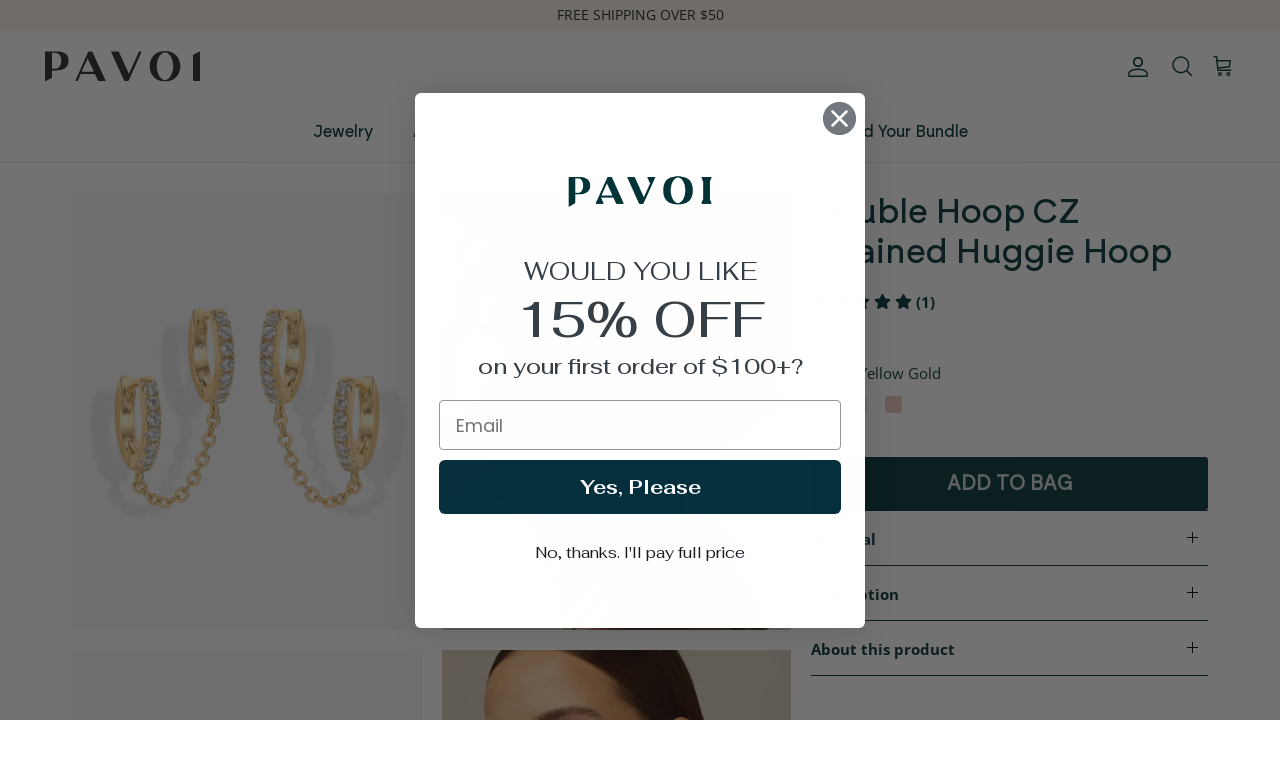

--- FILE ---
content_type: text/html; charset=utf-8
request_url: https://www.pavoi.com/products/double-hoop-cz-chained-huggie-hoop
body_size: 76050
content:















<!doctype html><html lang="en" dir="ltr">
  <head>
    <!-- Google Tag Manager -->
    <script>
      (function(w,d,s,l,i){w[l]=w[l]||[];w[l].push({'gtm.start':
      new Date().getTime(),event:'gtm.js'});var f=d.getElementsByTagName(s)[0],
      j=d.createElement(s),dl=l!='dataLayer'?'&l='+l:'';j.async=true;j.src=
      'https://www.googletagmanager.com/gtm.js?id='+i+dl;f.parentNode.insertBefore(j,f);
      })(window,document,'script','dataLayer','GTM-W86FHMQ');
    </script>
    <!-- End Google Tag Manager -->
    
    
    
    
    
    
      
      
    
  
    <!-- Symmetry 6.0.3 -->
    <link rel="preconnect" href="https://fonts.googleapis.com">
    <link rel="preconnect" href="https://fonts.gstatic.com" crossorigin>
    <link
      href="https://fonts.googleapis.com/css2?family=Fahkwang:wght@500;600;700&family=Karla:wght@400;500;700&display=swap"
      rel="stylesheet"
    >
    <title>
      Double Hoop CZ Chained Huggie Hoop
      
      
       &ndash; PAVOI
    </title>
    <link href="https://fonts.googleapis.com/css?family=Open Sans" rel="stylesheet">
    <link href="https://fonts.googleapis.com/css?family=Inter" rel="stylesheet">
    <!-- <link href='https://fonts.googleapis.com/css?family=Fahkwang' rel='stylesheet'> -->
    <link href="https://fonts.googleapis.com/css?family=Plus Jakarta Sans" rel="stylesheet">
    <link rel="stylesheet" href="swiper-bundle.min.css">
    <link href="//www.pavoi.com/cdn/shop/t/138/assets/swiper-bundle.min.css?v=150504032893566768801740639998" rel="stylesheet" type="text/css" media="all" />
    <meta charset="utf-8" />
<meta name="viewport" content="width=device-width,initial-scale=1.0" />
<meta http-equiv="X-UA-Compatible" content="IE=edge">

<link rel="preconnect" href="https://cdn.shopify.com" crossorigin>
<link rel="preconnect" href="https://fonts.shopify.com" crossorigin>
<link rel="preconnect" href="https://monorail-edge.shopifysvc.com"><link rel="preload" as="font" href="//www.pavoi.com/cdn/fonts/open_sans/opensans_n4.c32e4d4eca5273f6d4ee95ddf54b5bbb75fc9b61.woff2" type="font/woff2" crossorigin><link rel="preload" as="font" href="//www.pavoi.com/cdn/fonts/alegreya_sans/alegreyasans_n5.f0aec68ae52856bf4ae850bccaee669f9534ca16.woff2" type="font/woff2" crossorigin><link rel="preload" as="font" href="//www.pavoi.com/cdn/fonts/open_sans/opensans_n4.c32e4d4eca5273f6d4ee95ddf54b5bbb75fc9b61.woff2" type="font/woff2" crossorigin><link rel="preload" as="font" href="//www.pavoi.com/cdn/fonts/trirong/trirong_n7.a33ed6536f9a7c6d7a9d0b52e1e13fd44f544eff.woff2" type="font/woff2" crossorigin><link rel="preload" href="//www.pavoi.com/cdn/shop/t/138/assets/vendor.min.js?v=11589511144441591071740639998" as="script">
<link rel="preload" href="//www.pavoi.com/cdn/shop/t/138/assets/theme.js?v=35782392950092172861740639998" as="script"><link rel="canonical" href="https://www.pavoi.com/products/double-hoop-cz-chained-huggie-hoop" /><link rel="icon" href="//www.pavoi.com/cdn/shop/files/pavoi-favico.png?crop=center&height=48&v=1686221493&width=48" type="image/png"><meta name="description" content="Being bold never looked so good. Turn up the volume on your look with this beautiful PAVOI Double Hoop CZ Chained Huggie Hoop.¬†¬†Materials: 14K yellow, rose or white gold plated Measurements: 12mm Outer Diameter, 8mm Inner Diameter Huggie; Hoop width: 1.8mm; Chain Length: 15mm">
<style>
      @font-face {
  font-family: "Open Sans";
  font-weight: 400;
  font-style: normal;
  font-display: fallback;
  src: url("//www.pavoi.com/cdn/fonts/open_sans/opensans_n4.c32e4d4eca5273f6d4ee95ddf54b5bbb75fc9b61.woff2") format("woff2"),
       url("//www.pavoi.com/cdn/fonts/open_sans/opensans_n4.5f3406f8d94162b37bfa232b486ac93ee892406d.woff") format("woff");
}

      @font-face {
  font-family: "Open Sans";
  font-weight: 700;
  font-style: normal;
  font-display: fallback;
  src: url("//www.pavoi.com/cdn/fonts/open_sans/opensans_n7.a9393be1574ea8606c68f4441806b2711d0d13e4.woff2") format("woff2"),
       url("//www.pavoi.com/cdn/fonts/open_sans/opensans_n7.7b8af34a6ebf52beb1a4c1d8c73ad6910ec2e553.woff") format("woff");
}

      @font-face {
  font-family: "Open Sans";
  font-weight: 500;
  font-style: normal;
  font-display: fallback;
  src: url("//www.pavoi.com/cdn/fonts/open_sans/opensans_n5.500dcf21ddee5bc5855ad3a20394d3bc363c217c.woff2") format("woff2"),
       url("//www.pavoi.com/cdn/fonts/open_sans/opensans_n5.af1a06d824dccfb4d400ba874ef19176651ec834.woff") format("woff");
}

      @font-face {
  font-family: "Open Sans";
  font-weight: 400;
  font-style: italic;
  font-display: fallback;
  src: url("//www.pavoi.com/cdn/fonts/open_sans/opensans_i4.6f1d45f7a46916cc95c694aab32ecbf7509cbf33.woff2") format("woff2"),
       url("//www.pavoi.com/cdn/fonts/open_sans/opensans_i4.4efaa52d5a57aa9a57c1556cc2b7465d18839daa.woff") format("woff");
}

      @font-face {
  font-family: "Open Sans";
  font-weight: 700;
  font-style: italic;
  font-display: fallback;
  src: url("//www.pavoi.com/cdn/fonts/open_sans/opensans_i7.916ced2e2ce15f7fcd95d196601a15e7b89ee9a4.woff2") format("woff2"),
       url("//www.pavoi.com/cdn/fonts/open_sans/opensans_i7.99a9cff8c86ea65461de497ade3d515a98f8b32a.woff") format("woff");
}

      @font-face {
  font-family: "Open Sans";
  font-weight: 400;
  font-style: normal;
  font-display: fallback;
  src: url("//www.pavoi.com/cdn/fonts/open_sans/opensans_n4.c32e4d4eca5273f6d4ee95ddf54b5bbb75fc9b61.woff2") format("woff2"),
       url("//www.pavoi.com/cdn/fonts/open_sans/opensans_n4.5f3406f8d94162b37bfa232b486ac93ee892406d.woff") format("woff");
}

      @font-face {
  font-family: Trirong;
  font-weight: 700;
  font-style: normal;
  font-display: fallback;
  src: url("//www.pavoi.com/cdn/fonts/trirong/trirong_n7.a33ed6536f9a7c6d7a9d0b52e1e13fd44f544eff.woff2") format("woff2"),
       url("//www.pavoi.com/cdn/fonts/trirong/trirong_n7.cdb88d0f8e5c427b393745c8cdeb8bc085cbacff.woff") format("woff");
}

      @font-face {
  font-family: "Alegreya Sans";
  font-weight: 500;
  font-style: normal;
  font-display: fallback;
  src: url("//www.pavoi.com/cdn/fonts/alegreya_sans/alegreyasans_n5.f0aec68ae52856bf4ae850bccaee669f9534ca16.woff2") format("woff2"),
       url("//www.pavoi.com/cdn/fonts/alegreya_sans/alegreyasans_n5.091e8b3cf84229df0381e54d853b071df25a649f.woff") format("woff");
}

      
    </style>

    <meta property="og:site_name" content="PAVOI">
<meta property="og:url" content="https://www.pavoi.com/products/double-hoop-cz-chained-huggie-hoop">
<meta property="og:title" content="Double Hoop CZ Chained Huggie Hoop">
<meta property="og:type" content="product">
<meta property="og:description" content="Being bold never looked so good. Turn up the volume on your look with this beautiful PAVOI Double Hoop CZ Chained Huggie Hoop.¬†¬†Materials: 14K yellow, rose or white gold plated Measurements: 12mm Outer Diameter, 8mm Inner Diameter Huggie; Hoop width: 1.8mm; Chain Length: 15mm"><meta property="og:image" content="http://www.pavoi.com/cdn/shop/files/22B-E27-Y1Y_1200x1200.jpg?v=1752329434">
  <meta property="og:image:secure_url" content="https://www.pavoi.com/cdn/shop/files/22B-E27-Y1Y_1200x1200.jpg?v=1752329434">
  <meta property="og:image:width" content="2000">
  <meta property="og:image:height" content="2500"><meta property="og:price:amount" content="12.95">
  <meta property="og:price:currency" content="USD"><meta name="twitter:card" content="summary_large_image">
<meta name="twitter:title" content="Double Hoop CZ Chained Huggie Hoop">
<meta name="twitter:description" content="Being bold never looked so good. Turn up the volume on your look with this beautiful PAVOI Double Hoop CZ Chained Huggie Hoop.¬†¬†Materials: 14K yellow, rose or white gold plated Measurements: 12mm Outer Diameter, 8mm Inner Diameter Huggie; Hoop width: 1.8mm; Chain Length: 15mm">


    <link href="//www.pavoi.com/cdn/shop/t/138/assets/styles.css?v=169715904699369854221759342560" rel="stylesheet" type="text/css" media="all" />
<link rel="stylesheet" href="//www.pavoi.com/cdn/shop/t/138/assets/swatches.css?v=129215592524963003771761249426" media="print" onload="this.media='all'">
      <noscript><link rel="stylesheet" href="//www.pavoi.com/cdn/shop/t/138/assets/swatches.css?v=129215592524963003771761249426"></noscript><script>
      window.theme = window.theme || {};
      theme.money_format_with_product_code_preference = "${{amount}}";
      theme.money_format_with_cart_code_preference = "${{amount}}";
      theme.money_format = "${{amount}}";
      theme.strings = {
        previous: "Previous",
        next: "Next",
        addressError: "Error looking up that address",
        addressNoResults: "No results for that address",
        addressQueryLimit: "You have exceeded the Google API usage limit. Consider upgrading to a \u003ca href=\"https:\/\/developers.google.com\/maps\/premium\/usage-limits\"\u003ePremium Plan\u003c\/a\u003e.",
        authError: "There was a problem authenticating your Google Maps API Key.",
        icon_labels_left: "Left",
        icon_labels_right: "Right",
        icon_labels_down: "Down",
        icon_labels_close: "Close",
        icon_labels_plus: "Plus",
        imageSlider: "Image slider",
        cart_terms_confirmation: "You must agree to the terms and conditions before continuing.",
        cart_general_quantity_too_high: "You can only have [QUANTITY] in your cart",
        products_listing_from: "From",
        layout_live_search_see_all: "See all results",
        products_product_add_to_cart: "Add to bag",
        products_variant_no_stock: "Sold out",
        products_variant_non_existent: "Unavailable",
        products_product_pick_a: "Pick a",
        general_navigation_menu_toggle_aria_label: "Toggle menu",
        general_accessibility_labels_close: "Close",
        products_product_added_to_cart: "Added to cart",
        general_quick_search_pages: "Pages",
        general_quick_search_no_results: "Sorry, we couldn\u0026#39;t find any results",
        collections_general_see_all_subcollections: "See all..."
      };
      theme.routes = {
        cart_url: '/cart',
        cart_add_url: '/cart/add.js',
        cart_update_url: '/cart/update.js',
        predictive_search_url: '/search/suggest'
      };
      theme.settings = {
        cart_type: "drawer",
        after_add_to_cart: "drawer",
        quickbuy_style: "button",
        avoid_orphans: true
      };
      document.documentElement.classList.add('js');
    </script>
    <script src="https://ajax.googleapis.com/ajax/libs/jquery/3.7.1/jquery.min.js"></script>

    <!-- amazon delivery msg -->
    <script type="module"  data-target-id="bp-efafece7-24d9-4bf8-b7e7-578c0fdd5e81" src="https://cdn.elements.amazon/elements/amazon-delivery-message/v1.0/web-component.js" ></script>

    <script src="//www.pavoi.com/cdn/shop/t/138/assets/vendor.min.js?v=11589511144441591071740639998" defer="defer"></script>
    <script src="//www.pavoi.com/cdn/shop/t/138/assets/include.min.js?v=147293088974801289311740639998" defer="defer"></script>
    <script src="//www.pavoi.com/cdn/shop/t/138/assets/theme.js?v=35782392950092172861740639998" defer="defer"></script>
    <script src="//www.pavoi.com/cdn/shop/t/138/assets/custom.js?v=174430797757665375551740639998" ></script>
    
  <script>window.performance && window.performance.mark && window.performance.mark('shopify.content_for_header.start');</script><meta name="google-site-verification" content="v6MVrUhSf35aOCMTtKjCB3njZvQrYC024goXSI5jI9w">
<meta name="facebook-domain-verification" content="fy66xspnahsgto0prnjino5nlgjhm0">
<meta id="shopify-digital-wallet" name="shopify-digital-wallet" content="/11581874/digital_wallets/dialog">
<meta name="shopify-checkout-api-token" content="5944dd14dd5d1a2479dc54d2a33cd2f5">
<meta id="in-context-paypal-metadata" data-shop-id="11581874" data-venmo-supported="true" data-environment="production" data-locale="en_US" data-paypal-v4="true" data-currency="USD">
<link rel="alternate" type="application/json+oembed" href="https://www.pavoi.com/products/double-hoop-cz-chained-huggie-hoop.oembed">
<script async="async" src="/checkouts/internal/preloads.js?locale=en-US"></script>
<link rel="preconnect" href="https://shop.app" crossorigin="anonymous">
<script async="async" src="https://shop.app/checkouts/internal/preloads.js?locale=en-US&shop_id=11581874" crossorigin="anonymous"></script>
<script id="apple-pay-shop-capabilities" type="application/json">{"shopId":11581874,"countryCode":"US","currencyCode":"USD","merchantCapabilities":["supports3DS"],"merchantId":"gid:\/\/shopify\/Shop\/11581874","merchantName":"PAVOI","requiredBillingContactFields":["postalAddress","email"],"requiredShippingContactFields":["postalAddress","email"],"shippingType":"shipping","supportedNetworks":["visa","masterCard","amex","discover","elo","jcb"],"total":{"type":"pending","label":"PAVOI","amount":"1.00"},"shopifyPaymentsEnabled":true,"supportsSubscriptions":true}</script>
<script id="shopify-features" type="application/json">{"accessToken":"5944dd14dd5d1a2479dc54d2a33cd2f5","betas":["rich-media-storefront-analytics"],"domain":"www.pavoi.com","predictiveSearch":true,"shopId":11581874,"locale":"en"}</script>
<script>var Shopify = Shopify || {};
Shopify.shop = "pavoipearls.myshopify.com";
Shopify.locale = "en";
Shopify.currency = {"active":"USD","rate":"1.0"};
Shopify.country = "US";
Shopify.theme = {"name":"BLUETUSKR BWP","id":149207777533,"schema_name":"Symmetry","schema_version":"6.0.3","theme_store_id":null,"role":"main"};
Shopify.theme.handle = "null";
Shopify.theme.style = {"id":null,"handle":null};
Shopify.cdnHost = "www.pavoi.com/cdn";
Shopify.routes = Shopify.routes || {};
Shopify.routes.root = "/";</script>
<script type="module">!function(o){(o.Shopify=o.Shopify||{}).modules=!0}(window);</script>
<script>!function(o){function n(){var o=[];function n(){o.push(Array.prototype.slice.apply(arguments))}return n.q=o,n}var t=o.Shopify=o.Shopify||{};t.loadFeatures=n(),t.autoloadFeatures=n()}(window);</script>
<script>
  window.ShopifyPay = window.ShopifyPay || {};
  window.ShopifyPay.apiHost = "shop.app\/pay";
  window.ShopifyPay.redirectState = null;
</script>
<script id="shop-js-analytics" type="application/json">{"pageType":"product"}</script>
<script defer="defer" async type="module" src="//www.pavoi.com/cdn/shopifycloud/shop-js/modules/v2/client.init-shop-cart-sync_C5BV16lS.en.esm.js"></script>
<script defer="defer" async type="module" src="//www.pavoi.com/cdn/shopifycloud/shop-js/modules/v2/chunk.common_CygWptCX.esm.js"></script>
<script type="module">
  await import("//www.pavoi.com/cdn/shopifycloud/shop-js/modules/v2/client.init-shop-cart-sync_C5BV16lS.en.esm.js");
await import("//www.pavoi.com/cdn/shopifycloud/shop-js/modules/v2/chunk.common_CygWptCX.esm.js");

  window.Shopify.SignInWithShop?.initShopCartSync?.({"fedCMEnabled":true,"windoidEnabled":true});

</script>
<script>
  window.Shopify = window.Shopify || {};
  if (!window.Shopify.featureAssets) window.Shopify.featureAssets = {};
  window.Shopify.featureAssets['shop-js'] = {"shop-cart-sync":["modules/v2/client.shop-cart-sync_ZFArdW7E.en.esm.js","modules/v2/chunk.common_CygWptCX.esm.js"],"init-fed-cm":["modules/v2/client.init-fed-cm_CmiC4vf6.en.esm.js","modules/v2/chunk.common_CygWptCX.esm.js"],"shop-button":["modules/v2/client.shop-button_tlx5R9nI.en.esm.js","modules/v2/chunk.common_CygWptCX.esm.js"],"shop-cash-offers":["modules/v2/client.shop-cash-offers_DOA2yAJr.en.esm.js","modules/v2/chunk.common_CygWptCX.esm.js","modules/v2/chunk.modal_D71HUcav.esm.js"],"init-windoid":["modules/v2/client.init-windoid_sURxWdc1.en.esm.js","modules/v2/chunk.common_CygWptCX.esm.js"],"shop-toast-manager":["modules/v2/client.shop-toast-manager_ClPi3nE9.en.esm.js","modules/v2/chunk.common_CygWptCX.esm.js"],"init-shop-email-lookup-coordinator":["modules/v2/client.init-shop-email-lookup-coordinator_B8hsDcYM.en.esm.js","modules/v2/chunk.common_CygWptCX.esm.js"],"init-shop-cart-sync":["modules/v2/client.init-shop-cart-sync_C5BV16lS.en.esm.js","modules/v2/chunk.common_CygWptCX.esm.js"],"avatar":["modules/v2/client.avatar_BTnouDA3.en.esm.js"],"pay-button":["modules/v2/client.pay-button_FdsNuTd3.en.esm.js","modules/v2/chunk.common_CygWptCX.esm.js"],"init-customer-accounts":["modules/v2/client.init-customer-accounts_DxDtT_ad.en.esm.js","modules/v2/client.shop-login-button_C5VAVYt1.en.esm.js","modules/v2/chunk.common_CygWptCX.esm.js","modules/v2/chunk.modal_D71HUcav.esm.js"],"init-shop-for-new-customer-accounts":["modules/v2/client.init-shop-for-new-customer-accounts_ChsxoAhi.en.esm.js","modules/v2/client.shop-login-button_C5VAVYt1.en.esm.js","modules/v2/chunk.common_CygWptCX.esm.js","modules/v2/chunk.modal_D71HUcav.esm.js"],"shop-login-button":["modules/v2/client.shop-login-button_C5VAVYt1.en.esm.js","modules/v2/chunk.common_CygWptCX.esm.js","modules/v2/chunk.modal_D71HUcav.esm.js"],"init-customer-accounts-sign-up":["modules/v2/client.init-customer-accounts-sign-up_CPSyQ0Tj.en.esm.js","modules/v2/client.shop-login-button_C5VAVYt1.en.esm.js","modules/v2/chunk.common_CygWptCX.esm.js","modules/v2/chunk.modal_D71HUcav.esm.js"],"shop-follow-button":["modules/v2/client.shop-follow-button_Cva4Ekp9.en.esm.js","modules/v2/chunk.common_CygWptCX.esm.js","modules/v2/chunk.modal_D71HUcav.esm.js"],"checkout-modal":["modules/v2/client.checkout-modal_BPM8l0SH.en.esm.js","modules/v2/chunk.common_CygWptCX.esm.js","modules/v2/chunk.modal_D71HUcav.esm.js"],"lead-capture":["modules/v2/client.lead-capture_Bi8yE_yS.en.esm.js","modules/v2/chunk.common_CygWptCX.esm.js","modules/v2/chunk.modal_D71HUcav.esm.js"],"shop-login":["modules/v2/client.shop-login_D6lNrXab.en.esm.js","modules/v2/chunk.common_CygWptCX.esm.js","modules/v2/chunk.modal_D71HUcav.esm.js"],"payment-terms":["modules/v2/client.payment-terms_CZxnsJam.en.esm.js","modules/v2/chunk.common_CygWptCX.esm.js","modules/v2/chunk.modal_D71HUcav.esm.js"]};
</script>
<script>(function() {
  var isLoaded = false;
  function asyncLoad() {
    if (isLoaded) return;
    isLoaded = true;
    var urls = ["https:\/\/na.shgcdn3.com\/collector.js?shop=pavoipearls.myshopify.com","https:\/\/gdprcdn.b-cdn.net\/js\/gdpr_cookie_consent.min.js?shop=pavoipearls.myshopify.com","https:\/\/cdn.opinew.com\/js\/opinew-active.js?shop=pavoipearls.myshopify.com","https:\/\/superfiliate-cdn.com\/storefront.js?shop=pavoipearls.myshopify.com"];
    for (var i = 0; i < urls.length; i++) {
      var s = document.createElement('script');
      s.type = 'text/javascript';
      s.async = true;
      s.src = urls[i];
      var x = document.getElementsByTagName('script')[0];
      x.parentNode.insertBefore(s, x);
    }
  };
  if(window.attachEvent) {
    window.attachEvent('onload', asyncLoad);
  } else {
    window.addEventListener('load', asyncLoad, false);
  }
})();</script>
<script id="__st">var __st={"a":11581874,"offset":-18000,"reqid":"1fd457fc-63da-4250-bde8-5170b48a9419-1768768658","pageurl":"www.pavoi.com\/products\/double-hoop-cz-chained-huggie-hoop","u":"37fef8914900","p":"product","rtyp":"product","rid":7778095563005};</script>
<script>window.ShopifyPaypalV4VisibilityTracking = true;</script>
<script id="captcha-bootstrap">!function(){'use strict';const t='contact',e='account',n='new_comment',o=[[t,t],['blogs',n],['comments',n],[t,'customer']],c=[[e,'customer_login'],[e,'guest_login'],[e,'recover_customer_password'],[e,'create_customer']],r=t=>t.map((([t,e])=>`form[action*='/${t}']:not([data-nocaptcha='true']) input[name='form_type'][value='${e}']`)).join(','),a=t=>()=>t?[...document.querySelectorAll(t)].map((t=>t.form)):[];function s(){const t=[...o],e=r(t);return a(e)}const i='password',u='form_key',d=['recaptcha-v3-token','g-recaptcha-response','h-captcha-response',i],f=()=>{try{return window.sessionStorage}catch{return}},m='__shopify_v',_=t=>t.elements[u];function p(t,e,n=!1){try{const o=window.sessionStorage,c=JSON.parse(o.getItem(e)),{data:r}=function(t){const{data:e,action:n}=t;return t[m]||n?{data:e,action:n}:{data:t,action:n}}(c);for(const[e,n]of Object.entries(r))t.elements[e]&&(t.elements[e].value=n);n&&o.removeItem(e)}catch(o){console.error('form repopulation failed',{error:o})}}const l='form_type',E='cptcha';function T(t){t.dataset[E]=!0}const w=window,h=w.document,L='Shopify',v='ce_forms',y='captcha';let A=!1;((t,e)=>{const n=(g='f06e6c50-85a8-45c8-87d0-21a2b65856fe',I='https://cdn.shopify.com/shopifycloud/storefront-forms-hcaptcha/ce_storefront_forms_captcha_hcaptcha.v1.5.2.iife.js',D={infoText:'Protected by hCaptcha',privacyText:'Privacy',termsText:'Terms'},(t,e,n)=>{const o=w[L][v],c=o.bindForm;if(c)return c(t,g,e,D).then(n);var r;o.q.push([[t,g,e,D],n]),r=I,A||(h.body.append(Object.assign(h.createElement('script'),{id:'captcha-provider',async:!0,src:r})),A=!0)});var g,I,D;w[L]=w[L]||{},w[L][v]=w[L][v]||{},w[L][v].q=[],w[L][y]=w[L][y]||{},w[L][y].protect=function(t,e){n(t,void 0,e),T(t)},Object.freeze(w[L][y]),function(t,e,n,w,h,L){const[v,y,A,g]=function(t,e,n){const i=e?o:[],u=t?c:[],d=[...i,...u],f=r(d),m=r(i),_=r(d.filter((([t,e])=>n.includes(e))));return[a(f),a(m),a(_),s()]}(w,h,L),I=t=>{const e=t.target;return e instanceof HTMLFormElement?e:e&&e.form},D=t=>v().includes(t);t.addEventListener('submit',(t=>{const e=I(t);if(!e)return;const n=D(e)&&!e.dataset.hcaptchaBound&&!e.dataset.recaptchaBound,o=_(e),c=g().includes(e)&&(!o||!o.value);(n||c)&&t.preventDefault(),c&&!n&&(function(t){try{if(!f())return;!function(t){const e=f();if(!e)return;const n=_(t);if(!n)return;const o=n.value;o&&e.removeItem(o)}(t);const e=Array.from(Array(32),(()=>Math.random().toString(36)[2])).join('');!function(t,e){_(t)||t.append(Object.assign(document.createElement('input'),{type:'hidden',name:u})),t.elements[u].value=e}(t,e),function(t,e){const n=f();if(!n)return;const o=[...t.querySelectorAll(`input[type='${i}']`)].map((({name:t})=>t)),c=[...d,...o],r={};for(const[a,s]of new FormData(t).entries())c.includes(a)||(r[a]=s);n.setItem(e,JSON.stringify({[m]:1,action:t.action,data:r}))}(t,e)}catch(e){console.error('failed to persist form',e)}}(e),e.submit())}));const S=(t,e)=>{t&&!t.dataset[E]&&(n(t,e.some((e=>e===t))),T(t))};for(const o of['focusin','change'])t.addEventListener(o,(t=>{const e=I(t);D(e)&&S(e,y())}));const B=e.get('form_key'),M=e.get(l),P=B&&M;t.addEventListener('DOMContentLoaded',(()=>{const t=y();if(P)for(const e of t)e.elements[l].value===M&&p(e,B);[...new Set([...A(),...v().filter((t=>'true'===t.dataset.shopifyCaptcha))])].forEach((e=>S(e,t)))}))}(h,new URLSearchParams(w.location.search),n,t,e,['guest_login'])})(!0,!0)}();</script>
<script integrity="sha256-4kQ18oKyAcykRKYeNunJcIwy7WH5gtpwJnB7kiuLZ1E=" data-source-attribution="shopify.loadfeatures" defer="defer" src="//www.pavoi.com/cdn/shopifycloud/storefront/assets/storefront/load_feature-a0a9edcb.js" crossorigin="anonymous"></script>
<script crossorigin="anonymous" defer="defer" src="//www.pavoi.com/cdn/shopifycloud/storefront/assets/shopify_pay/storefront-65b4c6d7.js?v=20250812"></script>
<script data-source-attribution="shopify.dynamic_checkout.dynamic.init">var Shopify=Shopify||{};Shopify.PaymentButton=Shopify.PaymentButton||{isStorefrontPortableWallets:!0,init:function(){window.Shopify.PaymentButton.init=function(){};var t=document.createElement("script");t.src="https://www.pavoi.com/cdn/shopifycloud/portable-wallets/latest/portable-wallets.en.js",t.type="module",document.head.appendChild(t)}};
</script>
<script data-source-attribution="shopify.dynamic_checkout.buyer_consent">
  function portableWalletsHideBuyerConsent(e){var t=document.getElementById("shopify-buyer-consent"),n=document.getElementById("shopify-subscription-policy-button");t&&n&&(t.classList.add("hidden"),t.setAttribute("aria-hidden","true"),n.removeEventListener("click",e))}function portableWalletsShowBuyerConsent(e){var t=document.getElementById("shopify-buyer-consent"),n=document.getElementById("shopify-subscription-policy-button");t&&n&&(t.classList.remove("hidden"),t.removeAttribute("aria-hidden"),n.addEventListener("click",e))}window.Shopify?.PaymentButton&&(window.Shopify.PaymentButton.hideBuyerConsent=portableWalletsHideBuyerConsent,window.Shopify.PaymentButton.showBuyerConsent=portableWalletsShowBuyerConsent);
</script>
<script data-source-attribution="shopify.dynamic_checkout.cart.bootstrap">document.addEventListener("DOMContentLoaded",(function(){function t(){return document.querySelector("shopify-accelerated-checkout-cart, shopify-accelerated-checkout")}if(t())Shopify.PaymentButton.init();else{new MutationObserver((function(e,n){t()&&(Shopify.PaymentButton.init(),n.disconnect())})).observe(document.body,{childList:!0,subtree:!0})}}));
</script>
<link id="shopify-accelerated-checkout-styles" rel="stylesheet" media="screen" href="https://www.pavoi.com/cdn/shopifycloud/portable-wallets/latest/accelerated-checkout-backwards-compat.css" crossorigin="anonymous">
<style id="shopify-accelerated-checkout-cart">
        #shopify-buyer-consent {
  margin-top: 1em;
  display: inline-block;
  width: 100%;
}

#shopify-buyer-consent.hidden {
  display: none;
}

#shopify-subscription-policy-button {
  background: none;
  border: none;
  padding: 0;
  text-decoration: underline;
  font-size: inherit;
  cursor: pointer;
}

#shopify-subscription-policy-button::before {
  box-shadow: none;
}

      </style>
<link rel="stylesheet" media="screen" href="//www.pavoi.com/cdn/shop/t/138/compiled_assets/styles.css?v=44304">
<script>window.performance && window.performance.mark && window.performance.mark('shopify.content_for_header.end');</script>
  





  <script type="text/javascript">
    
      window.__shgMoneyFormat = window.__shgMoneyFormat || {"AUD":{"currency":"AUD","currency_symbol":"$","currency_symbol_location":"left","decimal_places":2,"decimal_separator":".","thousands_separator":","},"CAD":{"currency":"CAD","currency_symbol":"$","currency_symbol_location":"left","decimal_places":2,"decimal_separator":".","thousands_separator":","},"EUR":{"currency":"EUR","currency_symbol":"€","currency_symbol_location":"left","decimal_places":2,"decimal_separator":".","thousands_separator":","},"GBP":{"currency":"GBP","currency_symbol":"£","currency_symbol_location":"left","decimal_places":2,"decimal_separator":".","thousands_separator":","},"USD":{"currency":"USD","currency_symbol":"$","currency_symbol_location":"left","decimal_places":2,"decimal_separator":".","thousands_separator":","}};
    
    window.__shgCurrentCurrencyCode = window.__shgCurrentCurrencyCode || {
      currency: "USD",
      currency_symbol: "$",
      decimal_separator: ".",
      thousands_separator: ",",
      decimal_places: 2,
      currency_symbol_location: "left"
    };
  </script>



    <script src="https://cdn-widgetsrepository.yotpo.com/v1/loader/Oqa7vxfC9eFV6RF9PZZVmg" defer="defer"></script>
    

<script type="text/javascript">
  
    window.SHG_CUSTOMER = null;
  
</script>








    <style>
      
    </style>

    <script type="text/javascript">
      (function(c,l,a,r,i,t,y){
          c[a]=c[a]||function(){(c[a].q=c[a].q||[]).push(arguments)};
          t=l.createElement(r);t.async=1;t.dataset.src="https://www.clarity.ms/tag/"+i;
          y=l.getElementsByTagName(r)[0];y.parentNode.insertBefore(t,y);
      })(window, document, "clarity", "script", "8mmiq1hb79");
    </script>

    <meta name="facebook-domain-verification" content="3uh6zn9jnq7gkmer7q77lm0c4yu78v">

    <script>
      (function(w,d,s,l,i){w[l]=w[l]||[];w[l].push({'gtm.start':
      new Date().getTime(),event:'gtm.js'});var f=d.getElementsByTagName(s)[0],
      j=d.createElement(s),dl=l!='dataLayer'?'&l='+l:'';j.async=true;j.dataset.src=
      'https://www.googletagmanager.com/gtm.js?id='+i+dl;f.parentNode.insertBefore(j,f);
      })(window,document,'script','dataLayer','GTM-W86FHMQ');
    </script>

    <!-- Global Site Tag (gtag.js) - Google AdWords: 869539323 -->
    <script async data-src="https://www.googletagmanager.com/gtag/js?id=AW-869539323"></script>
    <script>
      window.dataLayer = window.dataLayer || [];
      function gtag(){dataLayer.push(arguments);}
      gtag('js', new Date());
      gtag('config', 'AW-869539323', {'send_page_view': false});
    </script>
    <script async src="https://a.klaviyo.com/media/js/onsite/onsite.js"></script>
    <script>
        var klaviyo = klaviyo || [];
        klaviyo.init({
          account: "GqwTE9",
          list: 'U3eqTH',
          platform: "shopify"
        });
        klaviyo.enable("backinstock",{
        trigger: {
          product_page_text: "Notify Me When Available",
          product_page_class: "btn",
          product_page_text_align: "center",
          product_page_margin: "0px",
          replace_anchor: false
        },
        modal: {
         headline: "{product_name}",
         body_content: "Register to receive a notification when this item comes back in stock.",
         email_field_label: "Email",
         button_label: "NOTIFY ME WHEN AVAILABLE",
         subscription_success_label: "You're in! We'll let you know when it's back.",
         footer_content: '',
         additional_styles: "@font-face{font-family:'Fahkwang-Regular';src:url(//www.pavoi.com/cdn/shop/t/138/assets/Fahkwang-Regular.woff2?v=44304) format('woff2'),url(//www.pavoi.com/cdn/shop/t/138/assets/Fahkwang-Regular.woff?v=44304) format('woff');font-weight:normal;font-style:normal;font-display:swap} .btn{font-weight: normal; font-size: 12px;}",
         font_family: "'Fahkwang-Regular';",
         drop_background_color: "#000",
         background_color: "#fffefb",
         text_color: "#023336",
         button_text_color: "#023336",
         button_background_color: "#ecefff",
         close_button_color: "#023336",
         error_background_color: "#fffefb",
         error_text_color: "#AD6A6A",
         success_background_color: "#d3efcd",
         success_text_color: "#023336"
        }
      });
    </script>
    

    <link rel="preload" href="https://cdn.opinew.com/styles/opw-icons/style.css" as="style" onload="this.onload=null;this.rel='stylesheet'">
    <noscript><link rel="stylesheet" href="https://cdn.opinew.com/styles/opw-icons/style.css"></noscript>
<style id='opinew_product_plugin_css'>
    .opinew-stars-plugin-product .opinew-star-plugin-inside .stars-color, 
    .opinew-stars-plugin-product .stars-color, 
    .stars-color {
        color:#023336FF !important;
    }
    .opinew-stars-plugin-link {
        cursor: pointer;
    }
    .opinew-no-reviews-stars-plugin:hover {
        color: #C45500;
    }
    
    .opw-widget-wrapper-default {
        max-width: 1200px;
        margin: 0 auto;
    }
    
            #opinew-stars-plugin-product {
                text-align:left;
            }
            
            .opinew-stars-plugin-product-list {
                text-align:center;
            }
            
        .opinew-list-stars-disable {
            display:none;
        }
        .opinew-product-page-stars-disable {
            display:none;
        }
         .opinew-star-plugin-inside i.opw-noci:empty{display:inherit!important}#opinew_all_reviews_plugin_app:empty,#opinew_badge_plugin_app:empty,#opinew_carousel_plugin_app:empty,#opinew_product_floating_widget:empty,#opinew_product_plugin_app:empty,#opinew_review_request_app:empty,.opinew-all-reviews-plugin-dynamic:empty,.opinew-badge-plugin-dynamic:empty,.opinew-carousel-plugin-dynamic:empty,.opinew-product-plugin-dynamic:empty,.opinew-review-request-dynamic:empty,.opw-dynamic-stars-collection:empty,.opw-dynamic-stars:empty{display:block!important} .opw-text-4xl.opw-mr-4.opw-rounded.opw-p-1.opw-inline-block.white--text.opw-mb-2 {
    background: transparent !important;
}

#opinew-app-container > div.main-content-container > div.summary-card-container.opw-whitespace-no-wrap > div > div.opw-leading-none.opw-overflow-hidden.opw-grid.opw-border.opw-top-section-modern.opw-reviews-border-style > div.xl\:opw-col-span-1.md\:opw-border-r.opw-reviewsCardBorderColor.opw-py-4.opw-px-4 > div.opw-flex.opw-flex-wrap > div.opw-text-4xl.opw-mr-4.opw-p-1.opw-inline-block.opw-text-white.opw-mb-2.opw-starSummaryOverallScoreFontSize.opw-navbarTextColor.opw-leading-9 {
color:white !important!
} </style>
<meta id='opinew_config_container'  data-opwconfig='{&quot;server_url&quot;: &quot;https://api.opinew.com&quot;, &quot;shop&quot;: {&quot;id&quot;: 54672, &quot;name&quot;: &quot;PAVOI&quot;, &quot;public_api_key&quot;: &quot;G7I7BC0DZ9A7EGUDVWY1&quot;, &quot;logo_url&quot;: null}, &quot;permissions&quot;: {&quot;no_branding&quot;: false, &quot;up_to3_photos&quot;: false, &quot;up_to5_photos&quot;: false, &quot;q_and_a&quot;: false, &quot;video_reviews&quot;: true, &quot;optimised_images&quot;: false, &quot;link_shops_single&quot;: false, &quot;link_shops_double&quot;: false, &quot;link_shops_unlimited&quot;: false, &quot;bazaarvoice_integration&quot;: false}, &quot;review_publishing&quot;: &quot;email&quot;, &quot;badge_shop_reviews_link&quot;: &quot;https://api.opinew.com/shop-reviews/54672&quot;, &quot;stars_color_product_and_collections&quot;: &quot;#023336FF&quot;, &quot;theme_transparent_color&quot;: &quot;initial&quot;, &quot;navbar_color&quot;: &quot;#000000&quot;, &quot;questions_and_answers_active&quot;: false, &quot;number_reviews_per_page&quot;: 8, &quot;show_customer_images_section&quot;: true, &quot;display_stars_if_no_reviews&quot;: false, &quot;stars_alignment_product_page&quot;: &quot;left&quot;, &quot;stars_alignment_product_page_mobile&quot;: &quot;center&quot;, &quot;stars_alignment_collections&quot;: &quot;center&quot;, &quot;stars_alignment_collections_mobile&quot;: &quot;center&quot;, &quot;badge_stars_color&quot;: &quot;#023336FF&quot;, &quot;badge_border_color&quot;: &quot;#dae1e7&quot;, &quot;badge_background_color&quot;: &quot;#ffffff&quot;, &quot;badge_text_color&quot;: &quot;#023336FF&quot;, &quot;badge_secondary_text_color&quot;: &quot;#606f7b&quot;, &quot;carousel_theme_style&quot;: &quot;card&quot;, &quot;carousel_stars_color&quot;: &quot;#023336FF&quot;, &quot;carousel_border_color&quot;: &quot;#c5c5c5&quot;, &quot;carousel_background_color&quot;: &quot;#ffffff00&quot;, &quot;carousel_controls_color&quot;: &quot;#5a5a5a&quot;, &quot;carousel_verified_badge_color&quot;: &quot;#023336FF&quot;, &quot;carousel_text_color&quot;: &quot;#023336FF&quot;, &quot;carousel_secondary_text_color&quot;: &quot;#606f7b&quot;, &quot;carousel_product_name_color&quot;: &quot;#3d4852&quot;, &quot;carousel_widget_show_dates&quot;: false, &quot;carousel_border_active&quot;: false, &quot;carousel_auto_scroll&quot;: false, &quot;carousel_show_product_name&quot;: true, &quot;carousel_featured_reviews&quot;: [], &quot;display_widget_if_no_reviews&quot;: true, &quot;show_country_and_foreign_reviews&quot;: false, &quot;show_full_customer_names&quot;: false, &quot;custom_header_url&quot;: null, &quot;custom_card_url&quot;: null, &quot;custom_gallery_url&quot;: null, &quot;default_sorting&quot;: &quot;recent&quot;, &quot;enable_widget_review_search&quot;: false, &quot;center_stars_mobile&quot;: false, &quot;center_stars_mobile_breakpoint&quot;: &quot;1000px&quot;, &quot;ab_test_active&quot;: false, &quot;request_form_stars_color&quot;: &quot;#023336&quot;, &quot;request_form_image_url&quot;: &quot;https://opinew.imgix.net/https%3A%2F%2Fcdn.opinew.com%2Femail-template-images%2F54672%2F8260TEUCYS.png?fit=max&amp;h=450&amp;orient=0&amp;s=b21f52e27563578275545e346984b80c&quot;, &quot;request_form_custom_css&quot;: null, &quot;request_form_show_ratings&quot;: null, &quot;request_form_display_shop_logo&quot;: null, &quot;request_form_display_product_image&quot;: null, &quot;request_form_progress_type&quot;: null, &quot;request_form_btn_color&quot;: &quot;#2f70ee&quot;, &quot;request_form_progress_bar_color&quot;: &quot;#2f70ee&quot;, &quot;request_form_background_color&quot;: &quot;#DCEBFC&quot;, &quot;request_form_card_background&quot;: &quot;#FFFFFF&quot;, &quot;can_display_photos&quot;: true, &quot;special_pagination&quot;: false, &quot;hide_review_count_widget&quot;: false, &quot;background_color&quot;: &quot;#FFFEFBFF&quot;, &quot;buttons_color&quot;: &quot;#023336FF&quot;, &quot;display_floating_widget&quot;: false, &quot;display_review_source&quot;: false, &quot;floating_widget_button_background_color&quot;: &quot;#023336FF&quot;, &quot;floating_widget_button_text_color&quot;: &quot;#FFDFC1FF&quot;, &quot;floating_widget_button_position&quot;: &quot;left&quot;, &quot;navbar_text_color&quot;: &quot;#023336FF&quot;, &quot;number_review_columns&quot;: 2, &quot;pagination_color&quot;: &quot;#000000&quot;, &quot;preferred_date_format&quot;: &quot;dd/MM/yyyy&quot;, &quot;preferred_language&quot;: &quot;en&quot;, &quot;review_image_max_height&quot;: &quot;450px&quot;, &quot;reviews_card_border_active&quot;: true, &quot;reviews_card_border_color&quot;: &quot;#ECEFFFFF&quot;, &quot;secondary_text_color&quot;: &quot;#CCD6D4FF&quot;, &quot;show_large_review_image&quot;: true, &quot;show_review_images&quot;: true, &quot;show_star_bars&quot;: true, &quot;star_bars_width&quot;: &quot;300px&quot;, &quot;star_bars_width_auto&quot;: true, &quot;stars_color&quot;: &quot;#023336FF&quot;, &quot;text_color&quot;: &quot;#023336FF&quot;, &quot;verified_badge_color&quot;: &quot;#023336FF&quot;, &quot;widget_show_dates&quot;: true, &quot;widget_theme_style&quot;: &quot;flat&quot;, &quot;widget_top_section_style&quot;: &quot;default&quot;, &quot;new_widget_version&quot;: true, &quot;shop_widgets_updated&quot;: true, &quot;display_verified_badge&quot;: false, &quot;filter_sort_by_button_color&quot;: &quot;#232323&quot;, &quot;pagination_arrows_button_color&quot;: &quot;#AEAEAE&quot;, &quot;review_card_border_radius&quot;: &quot;12px&quot;, &quot;review_source_label_color&quot;: &quot;#AEAEAE&quot;, &quot;reviews_number_color&quot;: &quot;#000000&quot;, &quot;search_icon_color&quot;: &quot;#232323&quot;, &quot;search_placeholder_color&quot;: &quot;#000000&quot;, &quot;write_review_button_color&quot;: &quot;#232323&quot;, &quot;write_review_button_text_color&quot;: &quot;#ffffff&quot;, &quot;fonts&quot;: {&quot;reviews_card_main_font_size&quot;: &quot;1rem&quot;, &quot;reviews_card_secondary_font_size&quot;: &quot;1.25rem&quot;, &quot;form_headings_font_size&quot;: &quot;0.875rem&quot;, &quot;form_input_font_size&quot;: &quot;1.125rem&quot;, &quot;paginator_font_size&quot;: &quot;1.125rem&quot;, &quot;badge_average_score&quot;: &quot;2rem&quot;, &quot;badge_primary&quot;: &quot;1.25rem&quot;, &quot;badge_secondary&quot;: &quot;1rem&quot;, &quot;carousel_primary&quot;: &quot;1rem&quot;, &quot;carousel_secondary&quot;: &quot;1rem&quot;, &quot;star_summary_overall_score_font_size&quot;: &quot;2rem&quot;, &quot;star_summary_progress_bars_font_size&quot;: &quot;0.875rem&quot;, &quot;filters_font_size&quot;: &quot;1rem&quot;, &quot;form_post_font_size&quot;: &quot;2.25rem&quot;, &quot;navbar_buttons_font_size&quot;: &quot;1.125rem&quot;, &quot;navbar_reviews_title_font_size&quot;: &quot;1rem&quot;, &quot;qna_title_font_size&quot;: &quot;1.5rem&quot;, &quot;star_summary_reviewsnum_font_size&quot;: &quot;1.5rem&quot;}}' >
<script> 
  var OPW_PUBLIC_KEY = "G7I7BC0DZ9A7EGUDVWY1";
  var OPW_API_ENDPOINT = "https://api.opinew.com";
  var OPW_CHECKER_ENDPOINT = "https://shop-status.opinew.cloud";
  var OPW_BACKEND_VERSION = "24.54.0-0-g788a9fdf4";
</script>
<script src="https://cdn.opinew.com/shop-widgets/static/js/index.57ca8f07.js" defer></script>


    
<!-- Font icon for header icons -->
<link rel="preload" href="https://wishlisthero-assets.revampco.com/safe-icons/css/wishlisthero-icons.css" as="style">
  <link rel="stylesheet" href="https://wishlisthero-assets.revampco.com/safe-icons/css/wishlisthero-icons.css" media="print" onload="this.media='all'">
  <noscript><link rel="stylesheet" href="https://wishlisthero-assets.revampco.com/safe-icons/css/wishlisthero-icons.css"></noscript>
<!-- Style for floating buttons and others -->
<style type="text/css">
    .wishlisthero-floating {
        position: absolute;
          right:5px;
        top: 5px;
        z-index: 23;
        border-radius: 100%;
    }

    .wishlisthero-floating:hover {
        background-color: rgba(0, 0, 0, 0.05);
    }

    .wishlisthero-floating button {
        font-size: 20px !important;
        width: 40px !important;
        padding: 0.125em 0 0 !important;
    }

     #wishlist-hero-product-page-button{
        position: absolute;
        right: -10px;
        top: 2px;
     }

    #wishlist-hero-product-page-button button{
        font-size: 20px !important;    
    }
  
.MuiTypography-body2 ,.MuiTypography-body1 ,.MuiTypography-caption ,.MuiTypography-button ,.MuiTypography-h1 ,.MuiTypography-h2 ,.MuiTypography-h3 ,.MuiTypography-h4 ,.MuiTypography-h5 ,.MuiTypography-h6 ,.MuiTypography-subtitle1 ,.MuiTypography-subtitle2 ,.MuiTypography-overline , MuiButton-root,  .MuiCardHeader-title a{
     font-family: inherit !important; /*Roboto, Helvetica, Arial, sans-serif;*/
}
.MuiTypography-h1 , .MuiTypography-h2 , .MuiTypography-h3 , .MuiTypography-h4 , .MuiTypography-h5 , .MuiTypography-h6 ,  .MuiCardHeader-title a{
     font-family: ,  !important;
     font-family: ,  !important;
     font-family: ,  !important;
     font-family: ,  !important;
}

    /****************************************************************************************/
    /* For some theme shared view need some spacing */
    /*
    #wishlist-hero-shared-list-view {
  margin-top: 15px;
  margin-bottom: 15px;
}
#wishlist-hero-shared-list-view h1 {
  padding-left: 5px;
}

#wishlisthero-product-page-button-container {
  padding-top: 15px;
}
*/
    /****************************************************************************************/
    /* #wishlisthero-product-page-button-container button {
  padding-left: 1px !important;
} */
    /****************************************************************************************/
    /* Customize the indicator when wishlist has items AND the normal indicator not working */
/*     span.wishlist-hero-items-count {

  top: 0px;
  right: -6px;



}

@media screen and (max-width: 749px){
.wishlisthero-product-page-button-container{
width:100%
}
.wishlisthero-product-page-button-container button{
 margin-left:auto !important; margin-right: auto !important;
}
}
@media screen and (max-width: 749px) {
span.wishlist-hero-items-count {
top: 10px;
right: 3px;
}
}*/
</style>
<script>window.wishlisthero_cartDotClasses=['site-header__cart-count', 'is-visible'];</script>
 <script type='text/javascript'>try{
   window.WishListHero_setting = {"ButtonColor":"#023336","IconColor":"rgba(255, 255, 255, 1)","IconType":"Heart","ButtonTextBeforeAdding":"ADD TO WISHLIST","ButtonTextAfterAdding":"ADDED TO WISHLIST","AnimationAfterAddition":"None","ButtonTextAddToCart":"ADD TO CART","ButtonTextOutOfStock":"OUT OF STOCK","ButtonTextAddAllToCart":"ADD ALL TO CART","ButtonTextRemoveAllToCart":"REMOVE ALL FROM WISHLIST","AddedProductNotificationText":"Product added to wishlist successfully","AddedProductToCartNotificationText":"Product added to cart successfully","ViewCartLinkText":"View Cart","SharePopup_TitleText":"Share My wishlist","SharePopup_shareBtnText":"Share","SharePopup_shareHederText":"Share on Social Networks","SharePopup_shareCopyText":"Or copy Wishlist link to share","SharePopup_shareCancelBtnText":"cancel","SharePopup_shareCopyBtnText":"copy","SharePopup_shareCopiedText":"Copied","SendEMailPopup_BtnText":"send email","SendEMailPopup_FromText":"From Name","SendEMailPopup_ToText":"To email","SendEMailPopup_BodyText":"Body","SendEMailPopup_SendBtnText":"send","SendEMailPopup_SendNotificationText":"email sent successfully","SendEMailPopup_TitleText":"Send My Wislist via Email","AddProductMessageText":"Are you sure you want to add all items to cart ?","RemoveProductMessageText":"Are you sure you want to remove this item from your wishlist ?","RemoveAllProductMessageText":"Are you sure you want to remove all items from your wishlist ?","RemovedProductNotificationText":"Product removed from wishlist successfully","AddAllOutOfStockProductNotificationText":"There seems to have been an issue adding items to cart, please try again later","RemovePopupOkText":"ok","RemovePopup_HeaderText":"ARE YOU SURE?","ViewWishlistText":"View wishlist","EmptyWishlistText":"there are no items in this wishlist","BuyNowButtonText":"Buy Now","BuyNowButtonColor":"rgb(144, 86, 162)","BuyNowTextButtonColor":"rgb(255, 255, 255)","Wishlist_Title":"My Wishlist","WishlistHeaderTitleAlignment":"Left","WishlistProductImageSize":"Normal","PriceColor":"rgb(0, 122, 206)","HeaderFontSize":"30","PriceFontSize":"18","ProductNameFontSize":"16","LaunchPointType":"floating_point","DisplayWishlistAs":"popup_window","DisplayButtonAs":"icon_only","PopupSize":"md","HideAddToCartButton":false,"NoRedirectAfterAddToCart":false,"DisableGuestCustomer":false,"LoginPopupContent":"Please login to save your wishlist across devices.","LoginPopupLoginBtnText":"Login","LoginPopupContentFontSize":"20","NotificationPopupPosition":"right","WishlistButtonTextColor":"rgba(255, 255, 255, 1)","EnableRemoveFromWishlistAfterAddButtonText":"REMOVE FROM WISHLIST","_id":"64770504aa27386ec4c55bd8","EnableCollection":true,"EnableShare":true,"RemovePowerBy":false,"EnableFBPixel":false,"DisapleApp":false,"FloatPointPossition":"bottom_right","HeartStateToggle":true,"HeaderMenuItemsIndicator":true,"EnableRemoveFromWishlistAfterAdd":true,"CollectionViewAddedToWishlistIconBackgroundColor":"","CollectionViewAddedToWishlistIconColor":"","CollectionViewIconBackgroundColor":"","CollectionViewIconColor":"","Shop":"pavoipearls.myshopify.com","shop":"pavoipearls.myshopify.com","Status":"Active","Plan":"FREE"};  
  }catch(e){ console.error('Error loading config',e); } </script>

 <script src="https://cdnjs.cloudflare.com/ajax/libs/arrive/2.4.1/arrive.min.js"></script>
<script type="text/javascript">
 document.arrive(".wishlist-hero-custom-button", function (wishlistButton) {
    var ev = new CustomEvent("wishlist-hero-add-to-custom-element", {
      detail: wishlistButton,
    });
    document.dispatchEvent(ev);
  });
</script>


    
  <!-- BEGIN app block: shopify://apps/consentmo-gdpr/blocks/gdpr_cookie_consent/4fbe573f-a377-4fea-9801-3ee0858cae41 -->


<!-- END app block --><!-- BEGIN app block: shopify://apps/klaviyo-email-marketing-sms/blocks/klaviyo-onsite-embed/2632fe16-c075-4321-a88b-50b567f42507 -->












  <script async src="https://static.klaviyo.com/onsite/js/GqwTE9/klaviyo.js?company_id=GqwTE9"></script>
  <script>!function(){if(!window.klaviyo){window._klOnsite=window._klOnsite||[];try{window.klaviyo=new Proxy({},{get:function(n,i){return"push"===i?function(){var n;(n=window._klOnsite).push.apply(n,arguments)}:function(){for(var n=arguments.length,o=new Array(n),w=0;w<n;w++)o[w]=arguments[w];var t="function"==typeof o[o.length-1]?o.pop():void 0,e=new Promise((function(n){window._klOnsite.push([i].concat(o,[function(i){t&&t(i),n(i)}]))}));return e}}})}catch(n){window.klaviyo=window.klaviyo||[],window.klaviyo.push=function(){var n;(n=window._klOnsite).push.apply(n,arguments)}}}}();</script>

  
    <script id="viewed_product">
      if (item == null) {
        var _learnq = _learnq || [];

        var MetafieldReviews = null
        var MetafieldYotpoRating = null
        var MetafieldYotpoCount = null
        var MetafieldLooxRating = null
        var MetafieldLooxCount = null
        var okendoProduct = null
        var okendoProductReviewCount = null
        var okendoProductReviewAverageValue = null
        try {
          // The following fields are used for Customer Hub recently viewed in order to add reviews.
          // This information is not part of __kla_viewed. Instead, it is part of __kla_viewed_reviewed_items
          MetafieldReviews = {};
          MetafieldYotpoRating = null
          MetafieldYotpoCount = null
          MetafieldLooxRating = null
          MetafieldLooxCount = null

          okendoProduct = null
          // If the okendo metafield is not legacy, it will error, which then requires the new json formatted data
          if (okendoProduct && 'error' in okendoProduct) {
            okendoProduct = null
          }
          okendoProductReviewCount = okendoProduct ? okendoProduct.reviewCount : null
          okendoProductReviewAverageValue = okendoProduct ? okendoProduct.reviewAverageValue : null
        } catch (error) {
          console.error('Error in Klaviyo onsite reviews tracking:', error);
        }

        var item = {
          Name: "Double Hoop CZ Chained Huggie Hoop",
          ProductID: 7778095563005,
          Categories: ["Chain Earrings","Chain Jewelry","Dangle \u0026 Threaders","Decreasing by Price","Earrings","Earrings 2025","Earscape","Huggies","Increasing by Price","Jewelry Under $15","Jewelry Under $30","Oldest Products","PAVOI Fam Gift Shop","Product Title A-Z","Product Title Z-A","Shop All"],
          ImageURL: "https://www.pavoi.com/cdn/shop/files/22B-E27-Y1Y_grande.jpg?v=1752329434",
          URL: "https://www.pavoi.com/products/double-hoop-cz-chained-huggie-hoop",
          Brand: "PAVOI",
          Price: "$12.95",
          Value: "12.95",
          CompareAtPrice: "$0.00"
        };
        _learnq.push(['track', 'Viewed Product', item]);
        _learnq.push(['trackViewedItem', {
          Title: item.Name,
          ItemId: item.ProductID,
          Categories: item.Categories,
          ImageUrl: item.ImageURL,
          Url: item.URL,
          Metadata: {
            Brand: item.Brand,
            Price: item.Price,
            Value: item.Value,
            CompareAtPrice: item.CompareAtPrice
          },
          metafields:{
            reviews: MetafieldReviews,
            yotpo:{
              rating: MetafieldYotpoRating,
              count: MetafieldYotpoCount,
            },
            loox:{
              rating: MetafieldLooxRating,
              count: MetafieldLooxCount,
            },
            okendo: {
              rating: okendoProductReviewAverageValue,
              count: okendoProductReviewCount,
            }
          }
        }]);
      }
    </script>
  




  <script>
    window.klaviyoReviewsProductDesignMode = false
  </script>







<!-- END app block --><!-- BEGIN app block: shopify://apps/opinew-reviews/blocks/global/e1d8e0dc-17ff-4e4a-8a8a-1e73c8ef8676 --><link rel="preload" href="https://cdn.opinew.com/styles/opw-icons/style.css" as="style" onload="this.onload=null;this.rel='stylesheet'">
<noscript><link rel="stylesheet" href="https://cdn.opinew.com/styles/opw-icons/style.css"></noscript>
<style id='opinew_product_plugin_css'>
    .opinew-stars-plugin-product .opinew-star-plugin-inside .stars-color, 
    .opinew-stars-plugin-product .stars-color, 
    .stars-color {
        color:#023336FF !important;
    }
    .opinew-stars-plugin-link {
        cursor: pointer;
    }
    .opinew-no-reviews-stars-plugin:hover {
        color: #C45500;
    }
    
    .opw-widget-wrapper-default {
        max-width: 1200px;
        margin: 0 auto;
    }
    
            #opinew-stars-plugin-product {
                text-align:left;
            }
            
            .opinew-stars-plugin-product-list {
                text-align:center;
            }
            
        .opinew-list-stars-disable {
            display:none;
        }
        .opinew-product-page-stars-disable {
            display:none;
        }
         .opinew-star-plugin-inside i.opw-noci:empty{display:inherit!important}#opinew_all_reviews_plugin_app:empty,#opinew_badge_plugin_app:empty,#opinew_carousel_plugin_app:empty,#opinew_product_floating_widget:empty,#opinew_product_plugin_app:empty,#opinew_review_request_app:empty,.opinew-all-reviews-plugin-dynamic:empty,.opinew-badge-plugin-dynamic:empty,.opinew-carousel-plugin-dynamic:empty,.opinew-product-plugin-dynamic:empty,.opinew-review-request-dynamic:empty,.opw-dynamic-stars-collection:empty,.opw-dynamic-stars:empty{display:block!important} .opw-text-4xl.opw-mr-4.opw-rounded.opw-p-1.opw-inline-block.white--text.opw-mb-2 {
    background: transparent !important;
}

#opinew-app-container > div.main-content-container > div.summary-card-container.opw-whitespace-no-wrap > div > div.opw-leading-none.opw-overflow-hidden.opw-grid.opw-border.opw-top-section-modern.opw-reviews-border-style > div.xl\:opw-col-span-1.md\:opw-border-r.opw-reviewsCardBorderColor.opw-py-4.opw-px-4 > div.opw-flex.opw-flex-wrap > div.opw-text-4xl.opw-mr-4.opw-p-1.opw-inline-block.opw-text-white.opw-mb-2.opw-starSummaryOverallScoreFontSize.opw-navbarTextColor.opw-leading-9 {
color:white !important!
} </style>
<meta id='opinew_config_container' data-opwconfig='{&quot;server_url&quot;: &quot;https://api.opinew.com&quot;, &quot;shop&quot;: {&quot;id&quot;: 54672, &quot;name&quot;: &quot;PAVOI&quot;, &quot;public_api_key&quot;: &quot;G7I7BC0DZ9A7EGUDVWY1&quot;, &quot;logo_url&quot;: null}, &quot;permissions&quot;: {&quot;no_branding&quot;: false, &quot;up_to3_photos&quot;: false, &quot;up_to5_photos&quot;: false, &quot;q_and_a&quot;: false, &quot;video_reviews&quot;: true, &quot;optimised_images&quot;: false, &quot;link_shops_single&quot;: false, &quot;link_shops_double&quot;: false, &quot;link_shops_unlimited&quot;: false, &quot;bazaarvoice_integration&quot;: false}, &quot;review_publishing&quot;: &quot;email&quot;, &quot;badge_shop_reviews_link&quot;: &quot;https://api.opinew.com/shop-reviews/54672&quot;, &quot;stars_color_product_and_collections&quot;: &quot;#023336FF&quot;, &quot;theme_transparent_color&quot;: &quot;initial&quot;, &quot;navbar_color&quot;: &quot;#000000&quot;, &quot;questions_and_answers_active&quot;: false, &quot;number_reviews_per_page&quot;: 8, &quot;show_customer_images_section&quot;: true, &quot;display_stars_if_no_reviews&quot;: false, &quot;stars_alignment_product_page&quot;: &quot;left&quot;, &quot;stars_alignment_product_page_mobile&quot;: &quot;center&quot;, &quot;stars_alignment_collections&quot;: &quot;center&quot;, &quot;stars_alignment_collections_mobile&quot;: &quot;center&quot;, &quot;badge_stars_color&quot;: &quot;#023336FF&quot;, &quot;badge_border_color&quot;: &quot;#dae1e7&quot;, &quot;badge_background_color&quot;: &quot;#ffffff&quot;, &quot;badge_text_color&quot;: &quot;#023336FF&quot;, &quot;badge_secondary_text_color&quot;: &quot;#606f7b&quot;, &quot;carousel_theme_style&quot;: &quot;card&quot;, &quot;carousel_stars_color&quot;: &quot;#023336FF&quot;, &quot;carousel_border_color&quot;: &quot;#c5c5c5&quot;, &quot;carousel_background_color&quot;: &quot;#ffffff00&quot;, &quot;carousel_controls_color&quot;: &quot;#5a5a5a&quot;, &quot;carousel_verified_badge_color&quot;: &quot;#023336FF&quot;, &quot;carousel_text_color&quot;: &quot;#023336FF&quot;, &quot;carousel_secondary_text_color&quot;: &quot;#606f7b&quot;, &quot;carousel_product_name_color&quot;: &quot;#3d4852&quot;, &quot;carousel_widget_show_dates&quot;: false, &quot;carousel_border_active&quot;: false, &quot;carousel_auto_scroll&quot;: false, &quot;carousel_show_product_name&quot;: true, &quot;carousel_featured_reviews&quot;: [], &quot;display_widget_if_no_reviews&quot;: true, &quot;show_country_and_foreign_reviews&quot;: false, &quot;show_full_customer_names&quot;: false, &quot;custom_header_url&quot;: null, &quot;custom_card_url&quot;: null, &quot;custom_gallery_url&quot;: null, &quot;default_sorting&quot;: &quot;recent&quot;, &quot;enable_widget_review_search&quot;: false, &quot;center_stars_mobile&quot;: false, &quot;center_stars_mobile_breakpoint&quot;: &quot;1000px&quot;, &quot;ab_test_active&quot;: false, &quot;request_form_stars_color&quot;: &quot;#023336&quot;, &quot;request_form_image_url&quot;: &quot;https://opinew.imgix.net/https%3A%2F%2Fcdn.opinew.com%2Femail-template-images%2F54672%2F8260TEUCYS.png?fit=max&amp;h=450&amp;orient=0&amp;s=b21f52e27563578275545e346984b80c&quot;, &quot;request_form_custom_css&quot;: null, &quot;request_form_show_ratings&quot;: null, &quot;request_form_display_shop_logo&quot;: null, &quot;request_form_display_product_image&quot;: null, &quot;request_form_progress_type&quot;: null, &quot;request_form_btn_color&quot;: &quot;#2f70ee&quot;, &quot;request_form_progress_bar_color&quot;: &quot;#2f70ee&quot;, &quot;request_form_background_color&quot;: &quot;#DCEBFC&quot;, &quot;request_form_card_background&quot;: &quot;#FFFFFF&quot;, &quot;can_display_photos&quot;: true, &quot;special_pagination&quot;: false, &quot;hide_review_count_widget&quot;: false, &quot;background_color&quot;: &quot;#FFFEFBFF&quot;, &quot;buttons_color&quot;: &quot;#023336FF&quot;, &quot;display_floating_widget&quot;: false, &quot;display_review_source&quot;: false, &quot;floating_widget_button_background_color&quot;: &quot;#023336FF&quot;, &quot;floating_widget_button_text_color&quot;: &quot;#FFDFC1FF&quot;, &quot;floating_widget_button_position&quot;: &quot;left&quot;, &quot;navbar_text_color&quot;: &quot;#023336FF&quot;, &quot;number_review_columns&quot;: 2, &quot;pagination_color&quot;: &quot;#000000&quot;, &quot;preferred_date_format&quot;: &quot;dd/MM/yyyy&quot;, &quot;preferred_language&quot;: &quot;en&quot;, &quot;review_image_max_height&quot;: &quot;450px&quot;, &quot;reviews_card_border_active&quot;: true, &quot;reviews_card_border_color&quot;: &quot;#ECEFFFFF&quot;, &quot;secondary_text_color&quot;: &quot;#CCD6D4FF&quot;, &quot;show_large_review_image&quot;: true, &quot;show_review_images&quot;: true, &quot;show_star_bars&quot;: true, &quot;star_bars_width&quot;: &quot;300px&quot;, &quot;star_bars_width_auto&quot;: true, &quot;stars_color&quot;: &quot;#023336FF&quot;, &quot;text_color&quot;: &quot;#023336FF&quot;, &quot;verified_badge_color&quot;: &quot;#023336FF&quot;, &quot;widget_show_dates&quot;: true, &quot;widget_theme_style&quot;: &quot;flat&quot;, &quot;widget_top_section_style&quot;: &quot;default&quot;, &quot;new_widget_version&quot;: true, &quot;shop_widgets_updated&quot;: true, &quot;display_verified_badge&quot;: false, &quot;filter_sort_by_button_color&quot;: &quot;#232323&quot;, &quot;pagination_arrows_button_color&quot;: &quot;#AEAEAE&quot;, &quot;review_card_border_radius&quot;: &quot;12px&quot;, &quot;review_source_label_color&quot;: &quot;#AEAEAE&quot;, &quot;reviews_number_color&quot;: &quot;#000000&quot;, &quot;search_icon_color&quot;: &quot;#232323&quot;, &quot;search_placeholder_color&quot;: &quot;#000000&quot;, &quot;write_review_button_color&quot;: &quot;#232323&quot;, &quot;write_review_button_text_color&quot;: &quot;#ffffff&quot;, &quot;fonts&quot;: {&quot;reviews_card_main_font_size&quot;: &quot;1rem&quot;, &quot;reviews_card_secondary_font_size&quot;: &quot;1.25rem&quot;, &quot;form_headings_font_size&quot;: &quot;0.875rem&quot;, &quot;form_input_font_size&quot;: &quot;1.125rem&quot;, &quot;paginator_font_size&quot;: &quot;1.125rem&quot;, &quot;badge_average_score&quot;: &quot;2rem&quot;, &quot;badge_primary&quot;: &quot;1.25rem&quot;, &quot;badge_secondary&quot;: &quot;1rem&quot;, &quot;carousel_primary&quot;: &quot;1rem&quot;, &quot;carousel_secondary&quot;: &quot;1rem&quot;, &quot;star_summary_overall_score_font_size&quot;: &quot;2rem&quot;, &quot;star_summary_progress_bars_font_size&quot;: &quot;0.875rem&quot;, &quot;filters_font_size&quot;: &quot;1rem&quot;, &quot;form_post_font_size&quot;: &quot;2.25rem&quot;, &quot;navbar_buttons_font_size&quot;: &quot;1.125rem&quot;, &quot;navbar_reviews_title_font_size&quot;: &quot;1rem&quot;, &quot;qna_title_font_size&quot;: &quot;1.5rem&quot;, &quot;star_summary_reviewsnum_font_size&quot;: &quot;1.5rem&quot;}}' >
<script> 
  var OPW_PUBLIC_KEY = "G7I7BC0DZ9A7EGUDVWY1";
  var OPW_API_ENDPOINT = "https://api.opinew.com";
  var OPW_CHECKER_ENDPOINT = "https://shop-status.opinew.cloud";
  var OPW_BACKEND_VERSION = "25.41.1-0-ge32fade58";
</script>
<script src="https://cdn.opinew.com/shop-widgets/static/js/index.8ffabcca.js" defer></script>



<!-- END app block --><!-- BEGIN app block: shopify://apps/triplewhale/blocks/triple_pixel_snippet/483d496b-3f1a-4609-aea7-8eee3b6b7a2a --><link rel='preconnect dns-prefetch' href='https://api.config-security.com/' crossorigin />
<link rel='preconnect dns-prefetch' href='https://conf.config-security.com/' crossorigin />
<script>
/* >> TriplePixel :: start*/
window.TriplePixelData={TripleName:"pavoipearls.myshopify.com",ver:"2.16",plat:"SHOPIFY",isHeadless:false,src:'SHOPIFY_EXT',product:{id:"7778095563005",name:`Double Hoop CZ Chained Huggie Hoop`,price:"12.95",variant:"45137383096573"},search:"",collection:"",cart:"drawer",template:"product",curr:"USD" || "USD"},function(W,H,A,L,E,_,B,N){function O(U,T,P,H,R){void 0===R&&(R=!1),H=new XMLHttpRequest,P?(H.open("POST",U,!0),H.setRequestHeader("Content-Type","text/plain")):H.open("GET",U,!0),H.send(JSON.stringify(P||{})),H.onreadystatechange=function(){4===H.readyState&&200===H.status?(R=H.responseText,U.includes("/first")?eval(R):P||(N[B]=R)):(299<H.status||H.status<200)&&T&&!R&&(R=!0,O(U,T-1,P))}}if(N=window,!N[H+"sn"]){N[H+"sn"]=1,L=function(){return Date.now().toString(36)+"_"+Math.random().toString(36)};try{A.setItem(H,1+(0|A.getItem(H)||0)),(E=JSON.parse(A.getItem(H+"U")||"[]")).push({u:location.href,r:document.referrer,t:Date.now(),id:L()}),A.setItem(H+"U",JSON.stringify(E))}catch(e){}var i,m,p;A.getItem('"!nC`')||(_=A,A=N,A[H]||(E=A[H]=function(t,e,i){return void 0===i&&(i=[]),"State"==t?E.s:(W=L(),(E._q=E._q||[]).push([W,t,e].concat(i)),W)},E.s="Installed",E._q=[],E.ch=W,B="configSecurityConfModel",N[B]=1,O("https://conf.config-security.com/model",5),i=L(),m=A[atob("c2NyZWVu")],_.setItem("di_pmt_wt",i),p={id:i,action:"profile",avatar:_.getItem("auth-security_rand_salt_"),time:m[atob("d2lkdGg=")]+":"+m[atob("aGVpZ2h0")],host:A.TriplePixelData.TripleName,plat:A.TriplePixelData.plat,url:window.location.href.slice(0,500),ref:document.referrer,ver:A.TriplePixelData.ver},O("https://api.config-security.com/event",5,p),O("https://api.config-security.com/first?host=".concat(p.host,"&plat=").concat(p.plat),5)))}}("","TriplePixel",localStorage);
/* << TriplePixel :: end*/
</script>



<!-- END app block --><script src="https://cdn.shopify.com/extensions/019bc798-8961-78a8-a4e0-9b2049d94b6d/consentmo-gdpr-575/assets/consentmo_cookie_consent.js" type="text/javascript" defer="defer"></script>
<link href="https://monorail-edge.shopifysvc.com" rel="dns-prefetch">
<script>(function(){if ("sendBeacon" in navigator && "performance" in window) {try {var session_token_from_headers = performance.getEntriesByType('navigation')[0].serverTiming.find(x => x.name == '_s').description;} catch {var session_token_from_headers = undefined;}var session_cookie_matches = document.cookie.match(/_shopify_s=([^;]*)/);var session_token_from_cookie = session_cookie_matches && session_cookie_matches.length === 2 ? session_cookie_matches[1] : "";var session_token = session_token_from_headers || session_token_from_cookie || "";function handle_abandonment_event(e) {var entries = performance.getEntries().filter(function(entry) {return /monorail-edge.shopifysvc.com/.test(entry.name);});if (!window.abandonment_tracked && entries.length === 0) {window.abandonment_tracked = true;var currentMs = Date.now();var navigation_start = performance.timing.navigationStart;var payload = {shop_id: 11581874,url: window.location.href,navigation_start,duration: currentMs - navigation_start,session_token,page_type: "product"};window.navigator.sendBeacon("https://monorail-edge.shopifysvc.com/v1/produce", JSON.stringify({schema_id: "online_store_buyer_site_abandonment/1.1",payload: payload,metadata: {event_created_at_ms: currentMs,event_sent_at_ms: currentMs}}));}}window.addEventListener('pagehide', handle_abandonment_event);}}());</script>
<script id="web-pixels-manager-setup">(function e(e,d,r,n,o){if(void 0===o&&(o={}),!Boolean(null===(a=null===(i=window.Shopify)||void 0===i?void 0:i.analytics)||void 0===a?void 0:a.replayQueue)){var i,a;window.Shopify=window.Shopify||{};var t=window.Shopify;t.analytics=t.analytics||{};var s=t.analytics;s.replayQueue=[],s.publish=function(e,d,r){return s.replayQueue.push([e,d,r]),!0};try{self.performance.mark("wpm:start")}catch(e){}var l=function(){var e={modern:/Edge?\/(1{2}[4-9]|1[2-9]\d|[2-9]\d{2}|\d{4,})\.\d+(\.\d+|)|Firefox\/(1{2}[4-9]|1[2-9]\d|[2-9]\d{2}|\d{4,})\.\d+(\.\d+|)|Chrom(ium|e)\/(9{2}|\d{3,})\.\d+(\.\d+|)|(Maci|X1{2}).+ Version\/(15\.\d+|(1[6-9]|[2-9]\d|\d{3,})\.\d+)([,.]\d+|)( \(\w+\)|)( Mobile\/\w+|) Safari\/|Chrome.+OPR\/(9{2}|\d{3,})\.\d+\.\d+|(CPU[ +]OS|iPhone[ +]OS|CPU[ +]iPhone|CPU IPhone OS|CPU iPad OS)[ +]+(15[._]\d+|(1[6-9]|[2-9]\d|\d{3,})[._]\d+)([._]\d+|)|Android:?[ /-](13[3-9]|1[4-9]\d|[2-9]\d{2}|\d{4,})(\.\d+|)(\.\d+|)|Android.+Firefox\/(13[5-9]|1[4-9]\d|[2-9]\d{2}|\d{4,})\.\d+(\.\d+|)|Android.+Chrom(ium|e)\/(13[3-9]|1[4-9]\d|[2-9]\d{2}|\d{4,})\.\d+(\.\d+|)|SamsungBrowser\/([2-9]\d|\d{3,})\.\d+/,legacy:/Edge?\/(1[6-9]|[2-9]\d|\d{3,})\.\d+(\.\d+|)|Firefox\/(5[4-9]|[6-9]\d|\d{3,})\.\d+(\.\d+|)|Chrom(ium|e)\/(5[1-9]|[6-9]\d|\d{3,})\.\d+(\.\d+|)([\d.]+$|.*Safari\/(?![\d.]+ Edge\/[\d.]+$))|(Maci|X1{2}).+ Version\/(10\.\d+|(1[1-9]|[2-9]\d|\d{3,})\.\d+)([,.]\d+|)( \(\w+\)|)( Mobile\/\w+|) Safari\/|Chrome.+OPR\/(3[89]|[4-9]\d|\d{3,})\.\d+\.\d+|(CPU[ +]OS|iPhone[ +]OS|CPU[ +]iPhone|CPU IPhone OS|CPU iPad OS)[ +]+(10[._]\d+|(1[1-9]|[2-9]\d|\d{3,})[._]\d+)([._]\d+|)|Android:?[ /-](13[3-9]|1[4-9]\d|[2-9]\d{2}|\d{4,})(\.\d+|)(\.\d+|)|Mobile Safari.+OPR\/([89]\d|\d{3,})\.\d+\.\d+|Android.+Firefox\/(13[5-9]|1[4-9]\d|[2-9]\d{2}|\d{4,})\.\d+(\.\d+|)|Android.+Chrom(ium|e)\/(13[3-9]|1[4-9]\d|[2-9]\d{2}|\d{4,})\.\d+(\.\d+|)|Android.+(UC? ?Browser|UCWEB|U3)[ /]?(15\.([5-9]|\d{2,})|(1[6-9]|[2-9]\d|\d{3,})\.\d+)\.\d+|SamsungBrowser\/(5\.\d+|([6-9]|\d{2,})\.\d+)|Android.+MQ{2}Browser\/(14(\.(9|\d{2,})|)|(1[5-9]|[2-9]\d|\d{3,})(\.\d+|))(\.\d+|)|K[Aa][Ii]OS\/(3\.\d+|([4-9]|\d{2,})\.\d+)(\.\d+|)/},d=e.modern,r=e.legacy,n=navigator.userAgent;return n.match(d)?"modern":n.match(r)?"legacy":"unknown"}(),u="modern"===l?"modern":"legacy",c=(null!=n?n:{modern:"",legacy:""})[u],f=function(e){return[e.baseUrl,"/wpm","/b",e.hashVersion,"modern"===e.buildTarget?"m":"l",".js"].join("")}({baseUrl:d,hashVersion:r,buildTarget:u}),m=function(e){var d=e.version,r=e.bundleTarget,n=e.surface,o=e.pageUrl,i=e.monorailEndpoint;return{emit:function(e){var a=e.status,t=e.errorMsg,s=(new Date).getTime(),l=JSON.stringify({metadata:{event_sent_at_ms:s},events:[{schema_id:"web_pixels_manager_load/3.1",payload:{version:d,bundle_target:r,page_url:o,status:a,surface:n,error_msg:t},metadata:{event_created_at_ms:s}}]});if(!i)return console&&console.warn&&console.warn("[Web Pixels Manager] No Monorail endpoint provided, skipping logging."),!1;try{return self.navigator.sendBeacon.bind(self.navigator)(i,l)}catch(e){}var u=new XMLHttpRequest;try{return u.open("POST",i,!0),u.setRequestHeader("Content-Type","text/plain"),u.send(l),!0}catch(e){return console&&console.warn&&console.warn("[Web Pixels Manager] Got an unhandled error while logging to Monorail."),!1}}}}({version:r,bundleTarget:l,surface:e.surface,pageUrl:self.location.href,monorailEndpoint:e.monorailEndpoint});try{o.browserTarget=l,function(e){var d=e.src,r=e.async,n=void 0===r||r,o=e.onload,i=e.onerror,a=e.sri,t=e.scriptDataAttributes,s=void 0===t?{}:t,l=document.createElement("script"),u=document.querySelector("head"),c=document.querySelector("body");if(l.async=n,l.src=d,a&&(l.integrity=a,l.crossOrigin="anonymous"),s)for(var f in s)if(Object.prototype.hasOwnProperty.call(s,f))try{l.dataset[f]=s[f]}catch(e){}if(o&&l.addEventListener("load",o),i&&l.addEventListener("error",i),u)u.appendChild(l);else{if(!c)throw new Error("Did not find a head or body element to append the script");c.appendChild(l)}}({src:f,async:!0,onload:function(){if(!function(){var e,d;return Boolean(null===(d=null===(e=window.Shopify)||void 0===e?void 0:e.analytics)||void 0===d?void 0:d.initialized)}()){var d=window.webPixelsManager.init(e)||void 0;if(d){var r=window.Shopify.analytics;r.replayQueue.forEach((function(e){var r=e[0],n=e[1],o=e[2];d.publishCustomEvent(r,n,o)})),r.replayQueue=[],r.publish=d.publishCustomEvent,r.visitor=d.visitor,r.initialized=!0}}},onerror:function(){return m.emit({status:"failed",errorMsg:"".concat(f," has failed to load")})},sri:function(e){var d=/^sha384-[A-Za-z0-9+/=]+$/;return"string"==typeof e&&d.test(e)}(c)?c:"",scriptDataAttributes:o}),m.emit({status:"loading"})}catch(e){m.emit({status:"failed",errorMsg:(null==e?void 0:e.message)||"Unknown error"})}}})({shopId: 11581874,storefrontBaseUrl: "https://www.pavoi.com",extensionsBaseUrl: "https://extensions.shopifycdn.com/cdn/shopifycloud/web-pixels-manager",monorailEndpoint: "https://monorail-edge.shopifysvc.com/unstable/produce_batch",surface: "storefront-renderer",enabledBetaFlags: ["2dca8a86"],webPixelsConfigList: [{"id":"1761968381","configuration":"{\"accountID\":\"GqwTE9\",\"webPixelConfig\":\"eyJlbmFibGVBZGRlZFRvQ2FydEV2ZW50cyI6IHRydWV9\"}","eventPayloadVersion":"v1","runtimeContext":"STRICT","scriptVersion":"524f6c1ee37bacdca7657a665bdca589","type":"APP","apiClientId":123074,"privacyPurposes":["ANALYTICS","MARKETING"],"dataSharingAdjustments":{"protectedCustomerApprovalScopes":["read_customer_address","read_customer_email","read_customer_name","read_customer_personal_data","read_customer_phone"]}},{"id":"1133674749","configuration":"{\"tenantId\":\"150175\",\"tenantIdSign\":\"v1_9f3195c67b11fc3235af38370732f41524f603d9\"}","eventPayloadVersion":"v1","runtimeContext":"STRICT","scriptVersion":"3cf163a3ef63ccf23b78d005e1915fe4","type":"APP","apiClientId":53516632065,"privacyPurposes":["ANALYTICS","MARKETING","SALE_OF_DATA"],"dataSharingAdjustments":{"protectedCustomerApprovalScopes":["read_customer_address","read_customer_email","read_customer_name","read_customer_personal_data","read_customer_phone"]}},{"id":"957546749","configuration":"{\"shopId\":\"pavoipearls.myshopify.com\"}","eventPayloadVersion":"v1","runtimeContext":"STRICT","scriptVersion":"674c31de9c131805829c42a983792da6","type":"APP","apiClientId":2753413,"privacyPurposes":["ANALYTICS","MARKETING","SALE_OF_DATA"],"dataSharingAdjustments":{"protectedCustomerApprovalScopes":["read_customer_address","read_customer_email","read_customer_name","read_customer_personal_data","read_customer_phone"]}},{"id":"912916733","configuration":"{\"accountID\":\"27742\",\"micrositeDomain\":\"pavoipearls.superfiliate.com\"}","eventPayloadVersion":"v1","runtimeContext":"STRICT","scriptVersion":"5c182d41458674501eef0eadadb0f63f","type":"APP","apiClientId":4862993,"privacyPurposes":["ANALYTICS"],"dataSharingAdjustments":{"protectedCustomerApprovalScopes":["read_customer_email","read_customer_name","read_customer_personal_data","read_customer_phone"]}},{"id":"847741181","configuration":"{\"accountID\":\"1220658\",\"workspaceId\":\"160ffb38-d9b9-40bf-8d30-53ff562f1248\",\"projectId\":\"a8666405-958b-4202-b490-18a72c6ddfc8\"}","eventPayloadVersion":"v1","runtimeContext":"STRICT","scriptVersion":"52fc54f4608fa63b89d7f7c4f9344a98","type":"APP","apiClientId":5461967,"privacyPurposes":["ANALYTICS"],"dataSharingAdjustments":{"protectedCustomerApprovalScopes":[]}},{"id":"502464765","configuration":"{\"config\":\"{\\\"pixel_id\\\":\\\"G-BX08GBXJNY\\\",\\\"target_country\\\":\\\"US\\\",\\\"gtag_events\\\":[{\\\"type\\\":\\\"search\\\",\\\"action_label\\\":[\\\"G-BX08GBXJNY\\\",\\\"AW-869539323\\\/VKkACJLNvPsBEPu70J4D\\\"]},{\\\"type\\\":\\\"begin_checkout\\\",\\\"action_label\\\":[\\\"G-BX08GBXJNY\\\",\\\"AW-869539323\\\/OWWTCI_NvPsBEPu70J4D\\\"]},{\\\"type\\\":\\\"view_item\\\",\\\"action_label\\\":[\\\"G-BX08GBXJNY\\\",\\\"AW-869539323\\\/H85uCInNvPsBEPu70J4D\\\",\\\"MC-8H3J6D0H9N\\\"]},{\\\"type\\\":\\\"purchase\\\",\\\"action_label\\\":[\\\"G-BX08GBXJNY\\\",\\\"AW-869539323\\\/9P2_CIbNvPsBEPu70J4D\\\",\\\"MC-8H3J6D0H9N\\\"]},{\\\"type\\\":\\\"page_view\\\",\\\"action_label\\\":[\\\"G-BX08GBXJNY\\\",\\\"AW-869539323\\\/im-jCIPNvPsBEPu70J4D\\\",\\\"MC-8H3J6D0H9N\\\"]},{\\\"type\\\":\\\"add_payment_info\\\",\\\"action_label\\\":[\\\"G-BX08GBXJNY\\\",\\\"AW-869539323\\\/w2RDCJXNvPsBEPu70J4D\\\"]},{\\\"type\\\":\\\"add_to_cart\\\",\\\"action_label\\\":[\\\"G-BX08GBXJNY\\\",\\\"AW-869539323\\\/ThgoCIzNvPsBEPu70J4D\\\"]}],\\\"enable_monitoring_mode\\\":false}\"}","eventPayloadVersion":"v1","runtimeContext":"OPEN","scriptVersion":"b2a88bafab3e21179ed38636efcd8a93","type":"APP","apiClientId":1780363,"privacyPurposes":[],"dataSharingAdjustments":{"protectedCustomerApprovalScopes":["read_customer_address","read_customer_email","read_customer_name","read_customer_personal_data","read_customer_phone"]}},{"id":"191103229","configuration":"{\"pixel_id\":\"1792905170977670\",\"pixel_type\":\"facebook_pixel\",\"metaapp_system_user_token\":\"-\"}","eventPayloadVersion":"v1","runtimeContext":"OPEN","scriptVersion":"ca16bc87fe92b6042fbaa3acc2fbdaa6","type":"APP","apiClientId":2329312,"privacyPurposes":["ANALYTICS","MARKETING","SALE_OF_DATA"],"dataSharingAdjustments":{"protectedCustomerApprovalScopes":["read_customer_address","read_customer_email","read_customer_name","read_customer_personal_data","read_customer_phone"]}},{"id":"67961085","configuration":"{\"tagID\":\"2618605318241\"}","eventPayloadVersion":"v1","runtimeContext":"STRICT","scriptVersion":"18031546ee651571ed29edbe71a3550b","type":"APP","apiClientId":3009811,"privacyPurposes":["ANALYTICS","MARKETING","SALE_OF_DATA"],"dataSharingAdjustments":{"protectedCustomerApprovalScopes":["read_customer_address","read_customer_email","read_customer_name","read_customer_personal_data","read_customer_phone"]}},{"id":"10322173","configuration":"{\"myshopifyDomain\":\"pavoipearls.myshopify.com\"}","eventPayloadVersion":"v1","runtimeContext":"STRICT","scriptVersion":"23b97d18e2aa74363140dc29c9284e87","type":"APP","apiClientId":2775569,"privacyPurposes":["ANALYTICS","MARKETING","SALE_OF_DATA"],"dataSharingAdjustments":{"protectedCustomerApprovalScopes":["read_customer_address","read_customer_email","read_customer_name","read_customer_phone","read_customer_personal_data"]}},{"id":"87490813","eventPayloadVersion":"1","runtimeContext":"LAX","scriptVersion":"1","type":"CUSTOM","privacyPurposes":["ANALYTICS","MARKETING","SALE_OF_DATA"],"name":"Axon Shopify Pixel"},{"id":"shopify-app-pixel","configuration":"{}","eventPayloadVersion":"v1","runtimeContext":"STRICT","scriptVersion":"0450","apiClientId":"shopify-pixel","type":"APP","privacyPurposes":["ANALYTICS","MARKETING"]},{"id":"shopify-custom-pixel","eventPayloadVersion":"v1","runtimeContext":"LAX","scriptVersion":"0450","apiClientId":"shopify-pixel","type":"CUSTOM","privacyPurposes":["ANALYTICS","MARKETING"]}],isMerchantRequest: false,initData: {"shop":{"name":"PAVOI","paymentSettings":{"currencyCode":"USD"},"myshopifyDomain":"pavoipearls.myshopify.com","countryCode":"US","storefrontUrl":"https:\/\/www.pavoi.com"},"customer":null,"cart":null,"checkout":null,"productVariants":[{"price":{"amount":12.95,"currencyCode":"USD"},"product":{"title":"Double Hoop CZ Chained Huggie Hoop","vendor":"PAVOI","id":"7778095563005","untranslatedTitle":"Double Hoop CZ Chained Huggie Hoop","url":"\/products\/double-hoop-cz-chained-huggie-hoop","type":"Drop Huggie"},"id":"45137383096573","image":{"src":"\/\/www.pavoi.com\/cdn\/shop\/files\/22B-E27-Y1Y.jpg?v=1752329434"},"sku":"S22B-E27-Y","title":"Yellow Gold","untranslatedTitle":"Yellow Gold"},{"price":{"amount":12.95,"currencyCode":"USD"},"product":{"title":"Double Hoop CZ Chained Huggie Hoop","vendor":"PAVOI","id":"7778095563005","untranslatedTitle":"Double Hoop CZ Chained Huggie Hoop","url":"\/products\/double-hoop-cz-chained-huggie-hoop","type":"Drop Huggie"},"id":"45137383162109","image":{"src":"\/\/www.pavoi.com\/cdn\/shop\/files\/22B-E27-Y6W.jpg?v=1752329435"},"sku":"S22B-E27-W","title":"White Gold","untranslatedTitle":"White Gold"},{"price":{"amount":12.95,"currencyCode":"USD"},"product":{"title":"Double Hoop CZ Chained Huggie Hoop","vendor":"PAVOI","id":"7778095563005","untranslatedTitle":"Double Hoop CZ Chained Huggie Hoop","url":"\/products\/double-hoop-cz-chained-huggie-hoop","type":"Drop Huggie"},"id":"45137383129341","image":{"src":"\/\/www.pavoi.com\/cdn\/shop\/files\/22B-E27-Y6R.jpg?v=1752329435"},"sku":"S22B-E27-R","title":"Rose Gold","untranslatedTitle":"Rose Gold"}],"purchasingCompany":null},},"https://www.pavoi.com/cdn","fcfee988w5aeb613cpc8e4bc33m6693e112",{"modern":"","legacy":""},{"shopId":"11581874","storefrontBaseUrl":"https:\/\/www.pavoi.com","extensionBaseUrl":"https:\/\/extensions.shopifycdn.com\/cdn\/shopifycloud\/web-pixels-manager","surface":"storefront-renderer","enabledBetaFlags":"[\"2dca8a86\"]","isMerchantRequest":"false","hashVersion":"fcfee988w5aeb613cpc8e4bc33m6693e112","publish":"custom","events":"[[\"page_viewed\",{}],[\"product_viewed\",{\"productVariant\":{\"price\":{\"amount\":12.95,\"currencyCode\":\"USD\"},\"product\":{\"title\":\"Double Hoop CZ Chained Huggie Hoop\",\"vendor\":\"PAVOI\",\"id\":\"7778095563005\",\"untranslatedTitle\":\"Double Hoop CZ Chained Huggie Hoop\",\"url\":\"\/products\/double-hoop-cz-chained-huggie-hoop\",\"type\":\"Drop Huggie\"},\"id\":\"45137383096573\",\"image\":{\"src\":\"\/\/www.pavoi.com\/cdn\/shop\/files\/22B-E27-Y1Y.jpg?v=1752329434\"},\"sku\":\"S22B-E27-Y\",\"title\":\"Yellow Gold\",\"untranslatedTitle\":\"Yellow Gold\"}}]]"});</script><script>
  window.ShopifyAnalytics = window.ShopifyAnalytics || {};
  window.ShopifyAnalytics.meta = window.ShopifyAnalytics.meta || {};
  window.ShopifyAnalytics.meta.currency = 'USD';
  var meta = {"product":{"id":7778095563005,"gid":"gid:\/\/shopify\/Product\/7778095563005","vendor":"PAVOI","type":"Drop Huggie","handle":"double-hoop-cz-chained-huggie-hoop","variants":[{"id":45137383096573,"price":1295,"name":"Double Hoop CZ Chained Huggie Hoop - Yellow Gold","public_title":"Yellow Gold","sku":"S22B-E27-Y"},{"id":45137383162109,"price":1295,"name":"Double Hoop CZ Chained Huggie Hoop - White Gold","public_title":"White Gold","sku":"S22B-E27-W"},{"id":45137383129341,"price":1295,"name":"Double Hoop CZ Chained Huggie Hoop - Rose Gold","public_title":"Rose Gold","sku":"S22B-E27-R"}],"remote":false},"page":{"pageType":"product","resourceType":"product","resourceId":7778095563005,"requestId":"1fd457fc-63da-4250-bde8-5170b48a9419-1768768658"}};
  for (var attr in meta) {
    window.ShopifyAnalytics.meta[attr] = meta[attr];
  }
</script>
<script class="analytics">
  (function () {
    var customDocumentWrite = function(content) {
      var jquery = null;

      if (window.jQuery) {
        jquery = window.jQuery;
      } else if (window.Checkout && window.Checkout.$) {
        jquery = window.Checkout.$;
      }

      if (jquery) {
        jquery('body').append(content);
      }
    };

    var hasLoggedConversion = function(token) {
      if (token) {
        return document.cookie.indexOf('loggedConversion=' + token) !== -1;
      }
      return false;
    }

    var setCookieIfConversion = function(token) {
      if (token) {
        var twoMonthsFromNow = new Date(Date.now());
        twoMonthsFromNow.setMonth(twoMonthsFromNow.getMonth() + 2);

        document.cookie = 'loggedConversion=' + token + '; expires=' + twoMonthsFromNow;
      }
    }

    var trekkie = window.ShopifyAnalytics.lib = window.trekkie = window.trekkie || [];
    if (trekkie.integrations) {
      return;
    }
    trekkie.methods = [
      'identify',
      'page',
      'ready',
      'track',
      'trackForm',
      'trackLink'
    ];
    trekkie.factory = function(method) {
      return function() {
        var args = Array.prototype.slice.call(arguments);
        args.unshift(method);
        trekkie.push(args);
        return trekkie;
      };
    };
    for (var i = 0; i < trekkie.methods.length; i++) {
      var key = trekkie.methods[i];
      trekkie[key] = trekkie.factory(key);
    }
    trekkie.load = function(config) {
      trekkie.config = config || {};
      trekkie.config.initialDocumentCookie = document.cookie;
      var first = document.getElementsByTagName('script')[0];
      var script = document.createElement('script');
      script.type = 'text/javascript';
      script.onerror = function(e) {
        var scriptFallback = document.createElement('script');
        scriptFallback.type = 'text/javascript';
        scriptFallback.onerror = function(error) {
                var Monorail = {
      produce: function produce(monorailDomain, schemaId, payload) {
        var currentMs = new Date().getTime();
        var event = {
          schema_id: schemaId,
          payload: payload,
          metadata: {
            event_created_at_ms: currentMs,
            event_sent_at_ms: currentMs
          }
        };
        return Monorail.sendRequest("https://" + monorailDomain + "/v1/produce", JSON.stringify(event));
      },
      sendRequest: function sendRequest(endpointUrl, payload) {
        // Try the sendBeacon API
        if (window && window.navigator && typeof window.navigator.sendBeacon === 'function' && typeof window.Blob === 'function' && !Monorail.isIos12()) {
          var blobData = new window.Blob([payload], {
            type: 'text/plain'
          });

          if (window.navigator.sendBeacon(endpointUrl, blobData)) {
            return true;
          } // sendBeacon was not successful

        } // XHR beacon

        var xhr = new XMLHttpRequest();

        try {
          xhr.open('POST', endpointUrl);
          xhr.setRequestHeader('Content-Type', 'text/plain');
          xhr.send(payload);
        } catch (e) {
          console.log(e);
        }

        return false;
      },
      isIos12: function isIos12() {
        return window.navigator.userAgent.lastIndexOf('iPhone; CPU iPhone OS 12_') !== -1 || window.navigator.userAgent.lastIndexOf('iPad; CPU OS 12_') !== -1;
      }
    };
    Monorail.produce('monorail-edge.shopifysvc.com',
      'trekkie_storefront_load_errors/1.1',
      {shop_id: 11581874,
      theme_id: 149207777533,
      app_name: "storefront",
      context_url: window.location.href,
      source_url: "//www.pavoi.com/cdn/s/trekkie.storefront.cd680fe47e6c39ca5d5df5f0a32d569bc48c0f27.min.js"});

        };
        scriptFallback.async = true;
        scriptFallback.src = '//www.pavoi.com/cdn/s/trekkie.storefront.cd680fe47e6c39ca5d5df5f0a32d569bc48c0f27.min.js';
        first.parentNode.insertBefore(scriptFallback, first);
      };
      script.async = true;
      script.src = '//www.pavoi.com/cdn/s/trekkie.storefront.cd680fe47e6c39ca5d5df5f0a32d569bc48c0f27.min.js';
      first.parentNode.insertBefore(script, first);
    };
    trekkie.load(
      {"Trekkie":{"appName":"storefront","development":false,"defaultAttributes":{"shopId":11581874,"isMerchantRequest":null,"themeId":149207777533,"themeCityHash":"1738395675265897767","contentLanguage":"en","currency":"USD","eventMetadataId":"1a6e8aa3-bae7-4d51-bcb2-bded84e1a9d2"},"isServerSideCookieWritingEnabled":true,"monorailRegion":"shop_domain","enabledBetaFlags":["65f19447"]},"Session Attribution":{},"S2S":{"facebookCapiEnabled":true,"source":"trekkie-storefront-renderer","apiClientId":580111}}
    );

    var loaded = false;
    trekkie.ready(function() {
      if (loaded) return;
      loaded = true;

      window.ShopifyAnalytics.lib = window.trekkie;

      var originalDocumentWrite = document.write;
      document.write = customDocumentWrite;
      try { window.ShopifyAnalytics.merchantGoogleAnalytics.call(this); } catch(error) {};
      document.write = originalDocumentWrite;

      window.ShopifyAnalytics.lib.page(null,{"pageType":"product","resourceType":"product","resourceId":7778095563005,"requestId":"1fd457fc-63da-4250-bde8-5170b48a9419-1768768658","shopifyEmitted":true});

      var match = window.location.pathname.match(/checkouts\/(.+)\/(thank_you|post_purchase)/)
      var token = match? match[1]: undefined;
      if (!hasLoggedConversion(token)) {
        setCookieIfConversion(token);
        window.ShopifyAnalytics.lib.track("Viewed Product",{"currency":"USD","variantId":45137383096573,"productId":7778095563005,"productGid":"gid:\/\/shopify\/Product\/7778095563005","name":"Double Hoop CZ Chained Huggie Hoop - Yellow Gold","price":"12.95","sku":"S22B-E27-Y","brand":"PAVOI","variant":"Yellow Gold","category":"Drop Huggie","nonInteraction":true,"remote":false},undefined,undefined,{"shopifyEmitted":true});
      window.ShopifyAnalytics.lib.track("monorail:\/\/trekkie_storefront_viewed_product\/1.1",{"currency":"USD","variantId":45137383096573,"productId":7778095563005,"productGid":"gid:\/\/shopify\/Product\/7778095563005","name":"Double Hoop CZ Chained Huggie Hoop - Yellow Gold","price":"12.95","sku":"S22B-E27-Y","brand":"PAVOI","variant":"Yellow Gold","category":"Drop Huggie","nonInteraction":true,"remote":false,"referer":"https:\/\/www.pavoi.com\/products\/double-hoop-cz-chained-huggie-hoop"});
      }
    });


        var eventsListenerScript = document.createElement('script');
        eventsListenerScript.async = true;
        eventsListenerScript.src = "//www.pavoi.com/cdn/shopifycloud/storefront/assets/shop_events_listener-3da45d37.js";
        document.getElementsByTagName('head')[0].appendChild(eventsListenerScript);

})();</script>
  <script>
  if (!window.ga || (window.ga && typeof window.ga !== 'function')) {
    window.ga = function ga() {
      (window.ga.q = window.ga.q || []).push(arguments);
      if (window.Shopify && window.Shopify.analytics && typeof window.Shopify.analytics.publish === 'function') {
        window.Shopify.analytics.publish("ga_stub_called", {}, {sendTo: "google_osp_migration"});
      }
      console.error("Shopify's Google Analytics stub called with:", Array.from(arguments), "\nSee https://help.shopify.com/manual/promoting-marketing/pixels/pixel-migration#google for more information.");
    };
    if (window.Shopify && window.Shopify.analytics && typeof window.Shopify.analytics.publish === 'function') {
      window.Shopify.analytics.publish("ga_stub_initialized", {}, {sendTo: "google_osp_migration"});
    }
  }
</script>
<script
  defer
  src="https://www.pavoi.com/cdn/shopifycloud/perf-kit/shopify-perf-kit-3.0.4.min.js"
  data-application="storefront-renderer"
  data-shop-id="11581874"
  data-render-region="gcp-us-central1"
  data-page-type="product"
  data-theme-instance-id="149207777533"
  data-theme-name="Symmetry"
  data-theme-version="6.0.3"
  data-monorail-region="shop_domain"
  data-resource-timing-sampling-rate="10"
  data-shs="true"
  data-shs-beacon="true"
  data-shs-export-with-fetch="true"
  data-shs-logs-sample-rate="1"
  data-shs-beacon-endpoint="https://www.pavoi.com/api/collect"
></script>
</head>

  <body
    class="
      template-product
 swatch-method-standard swatch-style-icon_circle"
    data-cc-animate-timeout="0"
  >
    
    

    <!-- Google Tag Manager (noscript) -->
    <noscript
      ><iframe
        src="https://www.googletagmanager.com/ns.html?id=GTM-W86FHMQ"
        height="0"
        width="0"
        style="display:none;visibility:hidden"
      ></iframe
    ></noscript>
    <!-- End Google Tag Manager (noscript) --><script>
        if ('IntersectionObserver' in window) {
          document.body.classList.add("cc-animate-enabled");
        }
      </script><a class="skip-link visually-hidden" href="#content">Skip to content</a>
     

    <div id="shopify-section-cart-drawer" class="shopify-section section-cart-drawer"><div
  data-section-id="cart-drawer"
  data-section-type="cart-drawer"
  data-form-action="/cart"
  data-form-method="post"
>
  <div class="cart-drawer-modal cc-popup cc-popup--right" aria-hidden="true" data-freeze-scroll="true">
    <div class="cc-popup-background"></div>
    <div class="cc-popup-modal" role="dialog" aria-modal="true" aria-labelledby="CartDrawerModal-Title">
      <div class="cc-popup-container">
        <div class="cc-popup-content">
          <cart-form data-section-id="cart-drawer" class="cart-drawer" data-ajax-update="true">
            <div
              class="cart-drawer__content cart-drawer__content--hidden"
              data-merge-attributes="content-container"
            >
              <div class="cart-drawer__content-upper">
                <header class="cart-drawer__header cart-drawer__content-item">
                  <div
                    id="CartDrawerModal-Title"
                    class="cart-drawer__title h4-style heading-font"
                    data-merge="header-title"
                  >
                    Shopping cart
                    
                  </div>

                  <button
                    type="button"
                    class="cc-popup-close tap-target"
                    aria-label="Close"
                  ><svg aria-hidden="true" focusable="false" role="presentation" class="icon feather-x" viewBox="0 0 24 24"><path d="M18 6L6 18M6 6l12 12"/></svg></button>
                </header>

                
<div class="cart-drawer__content-item drawer_shipping_bar">
                    <div class="free-shipping-bar free-shipping-bar--no-cart"
      style="--free-shipping-progress: 0.0; --free-shipping-bar-color: #171717"
      data-free-shipping-progress="0.0"
      data-free-shipping-current-cart="0"
      data-free-shipping-amount="5000"
      data-merge-attributes="free-shipping">
    
    <!-- Free Shipping Progress Bar Messages -->
    <div class="free-shipping-bar__message free-shipping-bar__message--no" data-merge="free-shipping-not-met-text">You are $50.00 away from free shipping</div>
    <div class="free-shipping-bar__message free-shipping-bar__message--yes">You are eligible for free shipping!</div>
    <div class="shipping-icon">
      <svg width="23" height="23" viewBox="0 0 23 23" fill="none" xmlns="http://www.w3.org/2000/svg">
<g clip-path="url(#clip0_449_2145)">
<path d="M21.2099 12.4573L20.6402 10.1784C20.796 10.1453 20.9128 10.0071 20.9128 9.84159V9.47416C20.9128 8.67641 20.2638 8.02741 19.4661 8.02741H16.8711V7.26957C16.8711 6.877 16.5518 6.55766 16.1592 6.55766H11.3341L14.2662 5.38479C14.4429 5.31415 14.5288 5.11365 14.4581 4.93701C14.3875 4.76041 14.1871 4.67443 14.0104 4.74511L11.6095 5.70542C12.3411 5.23603 13.0649 4.71941 13.3405 4.35813C13.877 3.65478 13.7411 2.64613 13.0377 2.10966C12.3344 1.57316 11.3257 1.70907 10.7893 2.41242C10.3973 2.92641 9.88013 4.37064 9.5454 5.38835C9.21068 4.37072 8.6935 2.92641 8.30154 2.41242C7.76512 1.70907 6.75643 1.57324 6.05307 2.10966C5.34972 2.64609 5.21389 3.65473 5.75032 4.35813C6.02588 4.71946 6.74964 5.23603 7.48127 5.70542L5.08043 4.74511C4.9037 4.67434 4.7033 4.76036 4.63266 4.93701C4.56197 5.11365 4.64791 5.31415 4.82455 5.38479L7.75674 6.55766H2.93161C2.53905 6.55766 2.2197 6.877 2.2197 7.26957V13.5159C2.2197 13.7062 2.37392 13.8604 2.56418 13.8604C2.75441 13.8604 2.90866 13.7062 2.90866 13.5159V7.26957C2.90866 7.25689 2.91893 7.24662 2.93161 7.24662H16.1592C16.1718 7.24662 16.1821 7.25689 16.1821 7.26957V13.516C16.1821 13.7062 16.3363 13.8605 16.5266 13.8605C16.7168 13.8605 16.8711 13.7063 16.8711 13.516V13.1255H20.9344C20.9348 13.1255 20.9351 13.1256 20.9355 13.1256C20.9359 13.1256 20.9362 13.1256 20.9366 13.1256C21.4366 13.1259 21.8611 13.4541 22.0069 13.9063H20.9358C20.7456 13.9063 20.5913 14.0606 20.5913 14.2508V14.9857C20.5913 15.5808 21.0755 16.065 21.6706 16.065H22.061V17.5806H21.1603C20.8644 16.7263 20.0523 16.1109 19.0986 16.1109C18.1449 16.1109 17.3327 16.7263 17.0369 17.5806H16.871V14.9856C16.871 14.7954 16.7168 14.6412 16.5265 14.6412C16.3363 14.6412 16.1821 14.7954 16.1821 14.9856V17.5806H9.03511C8.73922 16.7263 7.92707 16.1109 6.97338 16.1109C6.01969 16.1109 5.20749 16.7263 4.91165 17.5806H2.93161C2.91893 17.5806 2.90866 17.5703 2.90866 17.5577V16.7998H4.40136C4.59158 16.7998 4.74584 16.6456 4.74584 16.4553C4.74584 16.2651 4.59162 16.1109 4.40136 16.1109H1.09448C0.904258 16.1109 0.75 16.2651 0.75 16.4553C0.75 16.6456 0.904215 16.7998 1.09448 16.7998H2.21975V17.5577C2.21975 17.9502 2.53909 18.2696 2.93165 18.2696H4.79237C4.79229 18.2772 4.79177 18.2848 4.79177 18.2925C4.79177 19.4954 5.77047 20.4741 6.97338 20.4741C8.17629 20.4741 9.15499 19.4954 9.15499 18.2925C9.15499 18.2848 9.15447 18.2772 9.15439 18.2696H16.9176C16.9175 18.2772 16.9169 18.2848 16.9169 18.2925C16.9169 19.4954 17.8956 20.4741 19.0986 20.4741C20.3015 20.4741 21.2802 19.4954 21.2802 18.2925C21.2802 18.2848 21.2797 18.2772 21.2796 18.2696H22.4055C22.5957 18.2696 22.75 18.1154 22.75 17.9251V14.2508C22.75 13.3435 22.0807 12.5898 21.2099 12.4573ZM8.1793 5.32966C6.8205 4.48528 6.41745 4.0968 6.29812 3.9403C5.99206 3.53902 6.06957 2.96354 6.4709 2.65747C6.63633 2.53132 6.83132 2.47034 7.0249 2.47034C7.30084 2.47034 7.57387 2.59435 7.75378 2.83025C8.087 3.26716 8.60886 4.73768 8.95338 5.79733C8.72087 5.66043 8.45361 5.5002 8.1793 5.32966ZM10.1375 5.79729C10.482 4.73768 11.0039 3.2672 11.3371 2.83021C11.6431 2.42892 12.2186 2.35145 12.6199 2.65747C13.0212 2.96354 13.0987 3.53902 12.7927 3.9403C12.6734 4.09675 12.2703 4.48528 10.9116 5.32961C10.6373 5.50011 10.3701 5.66039 10.1375 5.79729ZM16.8711 8.71628H19.4661C19.8839 8.71628 20.2239 9.05625 20.2239 9.47412V9.49707H16.8711V8.71628ZM16.8711 12.4366V10.186H19.932L20.4946 12.4366H16.8711ZM6.97338 19.7852C6.15031 19.7852 5.48069 19.1156 5.48069 18.2925C5.48069 17.4694 6.15031 16.7998 6.97338 16.7998C7.79645 16.7998 8.46607 17.4694 8.46607 18.2925C8.46607 19.1156 7.79645 19.7852 6.97338 19.7852ZM19.0986 19.7852C18.2756 19.7852 17.606 19.1156 17.606 18.2925C17.606 17.4694 18.2756 16.7998 19.0986 16.7998C19.9217 16.7998 20.5913 17.4694 20.5913 18.2925C20.5913 19.1156 19.9217 19.7852 19.0986 19.7852ZM22.0611 15.376H21.6707C21.4554 15.376 21.2803 15.2009 21.2803 14.9856V14.5952H22.061V15.376H22.0611Z" fill="black"/>
<path d="M6.97363 17.5807C6.58106 17.5807 6.26172 17.9 6.26172 18.2926C6.26172 18.6852 6.58106 19.0045 6.97363 19.0045C7.36619 19.0045 7.68553 18.6852 7.68553 18.2926C7.68553 17.9 7.36619 17.5807 6.97363 17.5807Z" fill="black"/>
<path d="M19.0986 17.5807C18.7061 17.5807 18.3867 17.9 18.3867 18.2926C18.3867 18.6852 18.7061 19.0045 19.0986 19.0045C19.4912 19.0045 19.8105 18.6852 19.8105 18.2926C19.8105 17.9 19.4912 17.5807 19.0986 17.5807Z" fill="black"/>
<path d="M15.0569 16.1108H9.91284C9.72262 16.1108 9.56836 16.2651 9.56836 16.4553C9.56836 16.6456 9.72257 16.7998 9.91284 16.7998H15.0569C15.2471 16.7998 15.4014 16.6456 15.4014 16.4553C15.4014 16.2651 15.2472 16.1108 15.0569 16.1108Z" fill="black"/>
<path d="M6.23805 14.6412H1.82886C1.63863 14.6412 1.48438 14.7955 1.48438 14.9857C1.48438 15.176 1.63859 15.3302 1.82886 15.3302H6.23805C6.42827 15.3302 6.58253 15.176 6.58253 14.9857C6.58253 14.7955 6.42827 14.6412 6.23805 14.6412Z" fill="black"/>
<path d="M6.23805 9.49707H4.76831C4.57809 9.49707 4.42383 9.65129 4.42383 9.84155V12.781C4.42383 12.9712 4.57804 13.1255 4.76831 13.1255C4.95857 13.1255 5.11279 12.9713 5.11279 12.781V11.6557H5.87063C6.06085 11.6557 6.21511 11.5015 6.21511 11.3113C6.21511 11.121 6.06089 10.9668 5.87063 10.9668H5.11279V10.186H6.23805C6.42828 10.186 6.58254 10.0318 6.58254 9.84155C6.58249 9.65133 6.42828 9.49707 6.23805 9.49707Z" fill="black"/>
<path d="M8.94915 11.8173C9.29389 11.5915 9.52223 11.2021 9.52223 10.7601C9.52223 10.0637 8.95564 9.49707 8.25916 9.49707H7.34057C7.15035 9.49707 6.99609 9.65129 6.99609 9.84155V12.781C6.99609 12.9712 7.15031 13.1255 7.34057 13.1255C7.53084 13.1255 7.68505 12.9713 7.68505 12.781V12.0232H8.25852L8.8911 12.972C8.95749 13.0716 9.06667 13.1255 9.178 13.1255C9.2437 13.1255 9.31005 13.1067 9.36874 13.0676C9.52708 12.9621 9.56984 12.7482 9.46426 12.5899L8.94915 11.8173ZM8.25916 11.3342H7.68505V10.186H8.25916C8.57575 10.186 8.83327 10.4435 8.83327 10.7601C8.83327 11.0767 8.57575 11.3342 8.25916 11.3342Z" fill="black"/>
<path d="M11.7498 12.4366H10.6245V11.6546C10.6321 11.6551 10.6397 11.6558 10.6475 11.6558H11.3823C11.5725 11.6558 11.7268 11.5016 11.7268 11.3113C11.7268 11.121 11.5726 10.9668 11.3823 10.9668H10.6475C10.6397 10.9668 10.6321 10.9675 10.6245 10.968V10.186H11.7498C11.94 10.186 12.0943 10.0318 12.0943 9.84155C12.0943 9.65133 11.94 9.49707 11.7498 9.49707H10.28C10.0898 9.49707 9.93555 9.65129 9.93555 9.84155V12.781C9.93555 12.9712 10.0898 13.1255 10.28 13.1255H11.7498C11.94 13.1255 12.0943 12.9713 12.0943 12.781C12.0943 12.5907 11.94 12.4366 11.7498 12.4366Z" fill="black"/>
<path d="M14.322 12.4366H13.1968V11.6558H13.5872C13.7774 11.6558 13.9317 11.5016 13.9317 11.3113C13.9317 11.121 13.7775 10.9668 13.5872 10.9668H13.1968V10.186H14.322C14.5123 10.186 14.6665 10.0318 14.6665 9.84155C14.6665 9.65133 14.5123 9.49707 14.322 9.49707H12.8523C12.6621 9.49707 12.5078 9.65129 12.5078 9.84155V12.781C12.5078 12.9712 12.662 13.1255 12.8523 13.1255H14.322C14.5123 13.1255 14.6665 12.9713 14.6665 12.781C14.6665 12.5907 14.5123 12.4366 14.322 12.4366Z" fill="black"/>
</g>
<defs>
<clipPath id="clip0_449_2145">
<rect width="22" height="22" fill="white" transform="translate(0.75 0.12793)"/>
</clipPath>
</defs>
</svg>

    </div>
    <!-- Progress Bar Container -->
    <div class="free-shipping-bar__bar">
      <!-- Progress Bar Fill -->
      <div class="free-shipping-bar__fill" style="width: 0.0%; background-color: #171717;"></div>

      <!-- Current Cart Value -->
    
    </div>
  <div class="free-shipping-bar__cart-value" style="left: 0.0%;">
        $0.00
      </div>

      <!-- Free Shipping Target -->
      <div class="free-shipping-bar__target-value">
        $50.00
      </div>
  </div><style>


.free-shipping-bar__cart-value {
  position: absolute;
  bottom: -25px; /* Adjust as needed */
  transform: translateX(-50%);
  white-space: nowrap;
      font-size: 12px;
    color: #000000;
  display:none;
}

.free-shipping-bar__target-value {
  position: absolute;
  top:85px;
  right: 0;
  bottom: 0;
  display: flex;
  align-items: center;
  justify-content: flex-end;
  white-space: nowrap;
  font-size:12px;
  color:#000000;
}
.shipping-icon{
  text-align:right;
  padding-bottom:3px;
  margin-right:3px;
}
.shipping-icon svg{
  width:auto;
  height:auto;
}

</style>

</div><div class="bundle-progress-bar">
  
  <p class="progress-description">$50+ Free Shipping, $75+ 10% Off, $100+ 20% Off</p>
  
  
  
  
  
  
  
  <div class="progress-container">
    <div class="progress-bar">
      <div
        class="progress-fill"
        style="width: 0.0%;"
      >
        <p class="progress_truck_icon">
          <svg width="23" height="23" viewBox="0 0 23 23" fill="none" xmlns="http://www.w3.org/2000/svg">
<g clip-path="url(#clip0_449_2145)">
<path d="M21.2099 12.4573L20.6402 10.1784C20.796 10.1453 20.9128 10.0071 20.9128 9.84159V9.47416C20.9128 8.67641 20.2638 8.02741 19.4661 8.02741H16.8711V7.26957C16.8711 6.877 16.5518 6.55766 16.1592 6.55766H11.3341L14.2662 5.38479C14.4429 5.31415 14.5288 5.11365 14.4581 4.93701C14.3875 4.76041 14.1871 4.67443 14.0104 4.74511L11.6095 5.70542C12.3411 5.23603 13.0649 4.71941 13.3405 4.35813C13.877 3.65478 13.7411 2.64613 13.0377 2.10966C12.3344 1.57316 11.3257 1.70907 10.7893 2.41242C10.3973 2.92641 9.88013 4.37064 9.5454 5.38835C9.21068 4.37072 8.6935 2.92641 8.30154 2.41242C7.76512 1.70907 6.75643 1.57324 6.05307 2.10966C5.34972 2.64609 5.21389 3.65473 5.75032 4.35813C6.02588 4.71946 6.74964 5.23603 7.48127 5.70542L5.08043 4.74511C4.9037 4.67434 4.7033 4.76036 4.63266 4.93701C4.56197 5.11365 4.64791 5.31415 4.82455 5.38479L7.75674 6.55766H2.93161C2.53905 6.55766 2.2197 6.877 2.2197 7.26957V13.5159C2.2197 13.7062 2.37392 13.8604 2.56418 13.8604C2.75441 13.8604 2.90866 13.7062 2.90866 13.5159V7.26957C2.90866 7.25689 2.91893 7.24662 2.93161 7.24662H16.1592C16.1718 7.24662 16.1821 7.25689 16.1821 7.26957V13.516C16.1821 13.7062 16.3363 13.8605 16.5266 13.8605C16.7168 13.8605 16.8711 13.7063 16.8711 13.516V13.1255H20.9344C20.9348 13.1255 20.9351 13.1256 20.9355 13.1256C20.9359 13.1256 20.9362 13.1256 20.9366 13.1256C21.4366 13.1259 21.8611 13.4541 22.0069 13.9063H20.9358C20.7456 13.9063 20.5913 14.0606 20.5913 14.2508V14.9857C20.5913 15.5808 21.0755 16.065 21.6706 16.065H22.061V17.5806H21.1603C20.8644 16.7263 20.0523 16.1109 19.0986 16.1109C18.1449 16.1109 17.3327 16.7263 17.0369 17.5806H16.871V14.9856C16.871 14.7954 16.7168 14.6412 16.5265 14.6412C16.3363 14.6412 16.1821 14.7954 16.1821 14.9856V17.5806H9.03511C8.73922 16.7263 7.92707 16.1109 6.97338 16.1109C6.01969 16.1109 5.20749 16.7263 4.91165 17.5806H2.93161C2.91893 17.5806 2.90866 17.5703 2.90866 17.5577V16.7998H4.40136C4.59158 16.7998 4.74584 16.6456 4.74584 16.4553C4.74584 16.2651 4.59162 16.1109 4.40136 16.1109H1.09448C0.904258 16.1109 0.75 16.2651 0.75 16.4553C0.75 16.6456 0.904215 16.7998 1.09448 16.7998H2.21975V17.5577C2.21975 17.9502 2.53909 18.2696 2.93165 18.2696H4.79237C4.79229 18.2772 4.79177 18.2848 4.79177 18.2925C4.79177 19.4954 5.77047 20.4741 6.97338 20.4741C8.17629 20.4741 9.15499 19.4954 9.15499 18.2925C9.15499 18.2848 9.15447 18.2772 9.15439 18.2696H16.9176C16.9175 18.2772 16.9169 18.2848 16.9169 18.2925C16.9169 19.4954 17.8956 20.4741 19.0986 20.4741C20.3015 20.4741 21.2802 19.4954 21.2802 18.2925C21.2802 18.2848 21.2797 18.2772 21.2796 18.2696H22.4055C22.5957 18.2696 22.75 18.1154 22.75 17.9251V14.2508C22.75 13.3435 22.0807 12.5898 21.2099 12.4573ZM8.1793 5.32966C6.8205 4.48528 6.41745 4.0968 6.29812 3.9403C5.99206 3.53902 6.06957 2.96354 6.4709 2.65747C6.63633 2.53132 6.83132 2.47034 7.0249 2.47034C7.30084 2.47034 7.57387 2.59435 7.75378 2.83025C8.087 3.26716 8.60886 4.73768 8.95338 5.79733C8.72087 5.66043 8.45361 5.5002 8.1793 5.32966ZM10.1375 5.79729C10.482 4.73768 11.0039 3.2672 11.3371 2.83021C11.6431 2.42892 12.2186 2.35145 12.6199 2.65747C13.0212 2.96354 13.0987 3.53902 12.7927 3.9403C12.6734 4.09675 12.2703 4.48528 10.9116 5.32961C10.6373 5.50011 10.3701 5.66039 10.1375 5.79729ZM16.8711 8.71628H19.4661C19.8839 8.71628 20.2239 9.05625 20.2239 9.47412V9.49707H16.8711V8.71628ZM16.8711 12.4366V10.186H19.932L20.4946 12.4366H16.8711ZM6.97338 19.7852C6.15031 19.7852 5.48069 19.1156 5.48069 18.2925C5.48069 17.4694 6.15031 16.7998 6.97338 16.7998C7.79645 16.7998 8.46607 17.4694 8.46607 18.2925C8.46607 19.1156 7.79645 19.7852 6.97338 19.7852ZM19.0986 19.7852C18.2756 19.7852 17.606 19.1156 17.606 18.2925C17.606 17.4694 18.2756 16.7998 19.0986 16.7998C19.9217 16.7998 20.5913 17.4694 20.5913 18.2925C20.5913 19.1156 19.9217 19.7852 19.0986 19.7852ZM22.0611 15.376H21.6707C21.4554 15.376 21.2803 15.2009 21.2803 14.9856V14.5952H22.061V15.376H22.0611Z" fill="black"/>
<path d="M6.97363 17.5807C6.58106 17.5807 6.26172 17.9 6.26172 18.2926C6.26172 18.6852 6.58106 19.0045 6.97363 19.0045C7.36619 19.0045 7.68553 18.6852 7.68553 18.2926C7.68553 17.9 7.36619 17.5807 6.97363 17.5807Z" fill="black"/>
<path d="M19.0986 17.5807C18.7061 17.5807 18.3867 17.9 18.3867 18.2926C18.3867 18.6852 18.7061 19.0045 19.0986 19.0045C19.4912 19.0045 19.8105 18.6852 19.8105 18.2926C19.8105 17.9 19.4912 17.5807 19.0986 17.5807Z" fill="black"/>
<path d="M15.0569 16.1108H9.91284C9.72262 16.1108 9.56836 16.2651 9.56836 16.4553C9.56836 16.6456 9.72257 16.7998 9.91284 16.7998H15.0569C15.2471 16.7998 15.4014 16.6456 15.4014 16.4553C15.4014 16.2651 15.2472 16.1108 15.0569 16.1108Z" fill="black"/>
<path d="M6.23805 14.6412H1.82886C1.63863 14.6412 1.48438 14.7955 1.48438 14.9857C1.48438 15.176 1.63859 15.3302 1.82886 15.3302H6.23805C6.42827 15.3302 6.58253 15.176 6.58253 14.9857C6.58253 14.7955 6.42827 14.6412 6.23805 14.6412Z" fill="black"/>
<path d="M6.23805 9.49707H4.76831C4.57809 9.49707 4.42383 9.65129 4.42383 9.84155V12.781C4.42383 12.9712 4.57804 13.1255 4.76831 13.1255C4.95857 13.1255 5.11279 12.9713 5.11279 12.781V11.6557H5.87063C6.06085 11.6557 6.21511 11.5015 6.21511 11.3113C6.21511 11.121 6.06089 10.9668 5.87063 10.9668H5.11279V10.186H6.23805C6.42828 10.186 6.58254 10.0318 6.58254 9.84155C6.58249 9.65133 6.42828 9.49707 6.23805 9.49707Z" fill="black"/>
<path d="M8.94915 11.8173C9.29389 11.5915 9.52223 11.2021 9.52223 10.7601C9.52223 10.0637 8.95564 9.49707 8.25916 9.49707H7.34057C7.15035 9.49707 6.99609 9.65129 6.99609 9.84155V12.781C6.99609 12.9712 7.15031 13.1255 7.34057 13.1255C7.53084 13.1255 7.68505 12.9713 7.68505 12.781V12.0232H8.25852L8.8911 12.972C8.95749 13.0716 9.06667 13.1255 9.178 13.1255C9.2437 13.1255 9.31005 13.1067 9.36874 13.0676C9.52708 12.9621 9.56984 12.7482 9.46426 12.5899L8.94915 11.8173ZM8.25916 11.3342H7.68505V10.186H8.25916C8.57575 10.186 8.83327 10.4435 8.83327 10.7601C8.83327 11.0767 8.57575 11.3342 8.25916 11.3342Z" fill="black"/>
<path d="M11.7498 12.4366H10.6245V11.6546C10.6321 11.6551 10.6397 11.6558 10.6475 11.6558H11.3823C11.5725 11.6558 11.7268 11.5016 11.7268 11.3113C11.7268 11.121 11.5726 10.9668 11.3823 10.9668H10.6475C10.6397 10.9668 10.6321 10.9675 10.6245 10.968V10.186H11.7498C11.94 10.186 12.0943 10.0318 12.0943 9.84155C12.0943 9.65133 11.94 9.49707 11.7498 9.49707H10.28C10.0898 9.49707 9.93555 9.65129 9.93555 9.84155V12.781C9.93555 12.9712 10.0898 13.1255 10.28 13.1255H11.7498C11.94 13.1255 12.0943 12.9713 12.0943 12.781C12.0943 12.5907 11.94 12.4366 11.7498 12.4366Z" fill="black"/>
<path d="M14.322 12.4366H13.1968V11.6558H13.5872C13.7774 11.6558 13.9317 11.5016 13.9317 11.3113C13.9317 11.121 13.7775 10.9668 13.5872 10.9668H13.1968V10.186H14.322C14.5123 10.186 14.6665 10.0318 14.6665 9.84155C14.6665 9.65133 14.5123 9.49707 14.322 9.49707H12.8523C12.6621 9.49707 12.5078 9.65129 12.5078 9.84155V12.781C12.5078 12.9712 12.662 13.1255 12.8523 13.1255H14.322C14.5123 13.1255 14.6665 12.9713 14.6665 12.781C14.6665 12.5907 14.5123 12.4366 14.322 12.4366Z" fill="black"/>
</g>
<defs>
<clipPath id="clip0_449_2145">
<rect width="22" height="22" fill="white" transform="translate(0.75 0.12793)"/>
</clipPath>
</defs>
</svg>

        </p>
      </div>
    </div>
    
      <div class="milestone milestone-2">
        <!-- <div class="milestone-icon">2x</div> -->
        <span class="milestone-text">10% Off</span>
      </div>
    
    
      <div class="milestone milestone-3">
        <!-- <div class="milestone-icon">3x</div> -->
        <span class="milestone-text">20% Off</span>
      </div>
    
  </div>
  
    <p class="progress_bar_remaining_amount">You are $75.00 away from 10% Off</p>
  
  
  
  
</div>

<script>
document.addEventListener('cart:updated', function(event) {
  const cart = event.detail.cart;
  const progressFill = document.querySelector('.progress-fill');
  if (progressFill) {
    let width = 0;
    if (cart.item_count >= 3) {
      width = 100;
    } else if (cart.item_count == 2) {
      width = 50;
    } else if (cart.item_count == 1) {
      width = 25;
    }
    progressFill.style.width = `${width}%`;
  }
});
document.addEventListener('DOMContentLoaded', function() {
  
  const cartDrawer = document.querySelector('[data-section-type="cart-drawer"]');
  if (cartDrawer) {
    cartDrawer.addEventListener('cart:updated', function() {
      const event = new CustomEvent('cart:updated', {
        detail: { cart: window.cart } 
      });
      document.dispatchEvent(event);
    });
  }
});
</script>

<style>
  /* .free-shipping-bar {
      display: none !important;
  } */

    .bundle-progress-bar {
      text-align: center;
      margin: 20px;
      width: calc(100% - 40px);
    }

    .progress-title {
      font-size: 1.2rem;
      margin-bottom: 10px;
      text-align: center;
    }

    .progress-description {
      font-size: 1rem;
      margin-bottom: 20px;
      text-align: center;
    }

    .progress-container {
      position: relative;
      width: 100%;
      height: 32px;
      background-color: #D2D2D2;
      border-radius: 16px;
      overflow: visible;
    }

    .progress-bar {
      height: 100%;
      background-color: #D2D2D2;
      border-radius: 16px;
    }

    .progress-fill {
      height: 100%;
      background-color: #204B4D;
      transition: width 0.3s ease;
      border-radius: 16px;
      transition: .2s;
    }

    .milestone {
      position: absolute;
      bottom: -25px;
      text-align: center;
    }

    .milestone-2 {
      left: 50%;
      transform: translateX(-50%);
    }

    .milestone-3 {
      right: 0;
    }

    .milestone-icon {
      display: inline-block;
      width: 26px;
      height: 26px;
      border: 2px solid white;
      border-radius: 50%;
      background-color: #204B4D;;
      color: white;
      line-height: 22px;
      box-shadow: 0 2px 5px rgba(0, 0, 0, 0.2);
    }

    .milestone-text {
      display: block;
      font-size: 0.9rem;
      font-weight: 700;
      margin-top: 5px;
      color: #000;
    }
  .bundle-progress-bar .progress-fill {
    position: absolute;
    left: 1px;
    top: 1px;
    height: 9px;
    border-radius: 16px;
    width: 100%;
}
.bundle-progress-bar .progress_truck_icon {
    position: absolute;
    right: 0;
    top: 50%;
    transform: translateY(-50%);
    margin: 0;
    width: 32px;
    height: 32px;
    background: #204b4d;
    border-radius: 50%;
    z-index: 1;
    display: flex;
    align-items: center;
    justify-content: center;
    border: 1px solid #fff;
}
.bundle-progress-bar .progress_truck_icon svg path {
    fill: #fff;
}
.bundle-progress-bar .progress_truck_icon svg {
    width: 16px;
    height: 16px;
}
.bundle-progress-bar .progress-bar {
    border: 1px solid #023437;
}
.bundle-progress-bar .progress-container {
    height: 11px;
}
.bundle-progress-bar .milestone-text {
    margin: 0;
    font-size: 8px;
    font-family: "Plus Jakarta Sans";
    font-weight: 600;
}
.bundle-progress-bar .milestone.milestone-2 {
    top: 50%;
    transform: translate(-50% , -50%);
}
.bundle-progress-bar .milestone.milestone-3 {
    top: 50%;
    transform: translateY(-50%);
    display: table;
}
.bundle-progress-bar .milestone {
    display: table;
    background-color: #D2D2D2;
    line-height: 16px;
    font-size: 8px;
    border: 0.5px solid #023437;
    width: 50px;
    border-radius: 10px;
}
.progress_bar_offer_success {
    margin: 0;
    margin-top: 10px;
}
.progress_bar_remaining_amount {
    margin: 0;
    margin-top: 10px;
}
.bundle-progress-bar .progress-fill::-webkit-progress-value {
    background-color: #204B4D;
    border-radius: 16px;
}
.bundle-progress-bar .progress-fill::-webkit-progress-bar {
    border-radius: 16px;
    background-color: transparent;
}
.bundle-progress-bar .progress-fill.progress-fill-first {
    width: 50%;
}
.cart-drawer__content .cart-item__column.cart-item__quantity {
    display: flex;
    justify-content: space-between;
    align-items: center;
}
.cart-drawer__content .cart-item__remove {
    display: block;
}
.cart-drawer__content .cart-item__remove svg {
    width: 16px;
    height: 16px;
}
  .cart-drawer__content-item.drawer_shipping_bar {
    display: none;
}
</style>

<div class="cart-drawer__content-item">
                    <div class="cart-info-block cart-info-block--lmtb">
</div>
                  </div><div class="cart-item-list cart-drawer__content-item">
                  <div class="cart-item-list__body" data-merge-list="cart-items">
                    
                  </div>
                </div></div>

              <div
                data-merge="cross-sells"
                data-merge-cache="blank"
              ></div>
            </div>

            <div
              class="cart-drawer__footer cart-drawer__footer--hidden"
              data-merge-attributes="footer-container"
            ><div data-merge="footer">
                
              </div>

              
              <!-- <div class="nvd-mini"></div> -->
              <div
                class="checkout-buttons hidden"
                data-merge-attributes="checkout-buttons"
              >
                  
                    <a
                      href="/checkout"
                      class="button button--large button--wide"
                    >
                      Check Out Now |
                      <span class="drawer_checkout_btn_price subtotal theme-money">$0.00</span>
                    </a>
                  
                
              </div>
                
                  <div class="payment-icons">
                    <svg width="206" height="17" viewBox="0 0 206 17" fill="none" xmlns="http://www.w3.org/2000/svg">
<rect x="130.422" y="0.37793" width="22.3961" height="15.474" rx="1.75" fill="white" stroke="#D9D9D9" stroke-width="0.5"/>
<path fill-rule="evenodd" clip-rule="evenodd" d="M140.986 10.6162V8.60548H142.005C142.423 8.60548 142.776 8.46299 143.064 8.18196L143.133 8.11072C143.658 7.52888 143.624 6.62248 143.064 6.08419C142.784 5.7992 142.4 5.64484 142.005 5.65276H140.368V10.6162H140.986ZM140.986 7.99593V6.26229H142.021C142.243 6.26229 142.454 6.34937 142.612 6.50769C142.945 6.84017 142.953 7.3943 142.631 7.73865C142.474 7.90885 142.251 8.00384 142.021 7.99593H140.986ZM146.013 7.48539C145.748 7.23603 145.388 7.10938 144.931 7.10938C144.345 7.10938 143.904 7.33103 143.612 7.77037L144.157 8.12264C144.356 7.82183 144.629 7.67142 144.974 7.67142C145.192 7.67142 145.403 7.75454 145.568 7.90495C145.729 8.04744 145.821 8.25326 145.821 8.47095V8.6174C145.583 8.48283 145.284 8.41158 144.916 8.41158C144.487 8.41158 144.142 8.51449 143.885 8.72427C143.628 8.93405 143.497 9.21111 143.497 9.56338C143.49 9.88398 143.624 10.1888 143.862 10.3946C144.103 10.6162 144.41 10.7271 144.77 10.7271C145.196 10.7271 145.533 10.5331 145.79 10.1452H145.817V10.6162H146.408V8.52241C146.408 8.08306 146.277 7.73475 146.013 7.48539ZM144.337 9.99085C144.211 9.89585 144.134 9.74149 144.134 9.57525C144.134 9.38922 144.218 9.23486 144.383 9.11216C144.552 8.98946 144.763 8.92613 145.012 8.92613C145.357 8.92217 145.626 9.00133 145.818 9.15965C145.818 9.4288 145.714 9.66233 145.511 9.86023C145.327 10.0502 145.077 10.1571 144.817 10.1571C144.644 10.161 144.475 10.1017 144.337 9.99085ZM147.734 12.1084L149.797 7.22021H149.126L148.171 9.65839H148.16L147.182 7.22021H146.511L147.864 10.3985L147.097 12.1084H147.734Z" fill="#3C4043"/>
<path d="M138.854 8.17016C138.854 7.97622 138.838 7.78227 138.808 7.59229H136.204V8.68867H137.696C137.634 9.04094 137.435 9.35759 137.144 9.55549V10.2679H138.033C138.555 9.77318 138.854 9.04094 138.854 8.17016Z" fill="#4285F4"/>
<path d="M136.204 10.9567C136.948 10.9567 137.577 10.7034 138.033 10.268L137.143 9.55552C136.894 9.72967 136.576 9.82862 136.204 9.82862C135.483 9.82862 134.873 9.32595 134.655 8.65308H133.738V9.38928C134.206 10.3511 135.161 10.9567 136.204 10.9567Z" fill="#34A853"/>
<path d="M134.655 8.65304C134.54 8.30077 134.54 7.91684 134.655 7.56061V6.82837H133.739C133.344 7.63186 133.344 8.58179 133.739 9.38528L134.655 8.65304Z" fill="#FBBC04"/>
<path d="M136.204 6.38506C136.599 6.37714 136.978 6.53151 137.262 6.81253L138.052 5.99717C137.55 5.51428 136.89 5.24909 136.204 5.25701C135.161 5.25701 134.206 5.86655 133.738 6.82836L134.655 7.56456C134.873 6.88773 135.483 6.38506 136.204 6.38506Z" fill="#EA4335"/>
<rect x="104.863" y="0.37793" width="21.8636" height="15.474" rx="1.75" fill="white" stroke="#D9D9D9" stroke-width="0.5"/>
<path fill-rule="evenodd" clip-rule="evenodd" d="M109.945 6.07353C110.246 6.09992 110.546 5.91519 110.734 5.68097C110.918 5.44016 111.04 5.11687 111.009 4.78699C110.743 4.80018 110.415 4.97172 110.227 5.21254C110.055 5.42036 109.908 5.75685 109.945 6.07353ZM113.518 10.3224V5.17955H115.349C116.293 5.17955 116.954 5.8657 116.954 6.86855C116.954 7.8714 116.281 8.56415 115.324 8.56415H114.276V10.3224H113.518ZM111.006 6.13621C110.742 6.12015 110.5 6.22011 110.305 6.30086C110.18 6.35282 110.073 6.39682 109.993 6.39682C109.902 6.39682 109.791 6.35046 109.667 6.29842C109.504 6.23023 109.318 6.15226 109.123 6.156C108.676 6.1626 108.259 6.42981 108.031 6.85536C107.562 7.70645 107.909 8.96661 108.363 9.65936C108.585 10.0024 108.851 10.3785 109.201 10.3653C109.355 10.3592 109.466 10.3096 109.581 10.2582C109.713 10.1991 109.85 10.1377 110.065 10.1377C110.271 10.1377 110.403 10.1975 110.529 10.2549C110.648 10.3095 110.764 10.3619 110.934 10.3587C111.297 10.3521 111.526 10.0156 111.748 9.67256C111.987 9.30434 112.093 8.94498 112.109 8.89045L112.111 8.88414C112.11 8.88373 112.107 8.88231 112.102 8.87978C112.022 8.8411 111.409 8.54545 111.404 7.75264C111.398 7.08719 111.889 6.75003 111.967 6.69696L111.967 6.69695C111.971 6.69372 111.975 6.69155 111.976 6.69041C111.663 6.20219 111.175 6.1494 111.006 6.13621ZM118.337 10.362C118.812 10.362 119.253 10.108 119.454 9.70557H119.469V10.3225H120.17V7.76256C120.17 7.02032 119.607 6.54199 118.74 6.54199C117.936 6.54199 117.342 7.02692 117.32 7.69329H118.002C118.058 7.3766 118.337 7.16877 118.718 7.16877C119.181 7.16877 119.441 7.39639 119.441 7.81534V8.09904L118.496 8.15842C117.617 8.2145 117.142 8.59387 117.142 9.25363C117.142 9.92 117.633 10.362 118.337 10.362ZM118.54 9.75172C118.136 9.75172 117.88 9.5472 117.88 9.23381C117.88 8.91052 118.127 8.72249 118.599 8.6928L119.441 8.63672V8.92702C119.441 9.40864 119.053 9.75172 118.54 9.75172ZM122.494 10.5237C122.191 11.4242 121.843 11.7211 121.105 11.7211C121.049 11.7211 120.861 11.7145 120.817 11.7013V11.0845C120.864 11.0911 120.98 11.0977 121.039 11.0977C121.374 11.0977 121.562 10.9492 121.678 10.5632L121.746 10.3356L120.464 6.59145H121.255L122.147 9.62968H122.163L123.054 6.59145H123.824L122.494 10.5237ZM114.276 5.85251H115.148C115.805 5.85251 116.181 6.22198 116.181 6.87185C116.181 7.52172 115.805 7.89449 115.145 7.89449H114.276V5.85251Z" fill="black"/>
<rect x="52.6816" y="0.37793" width="22.3961" height="15.474" rx="1.75" fill="white" stroke="#D9D9D9" stroke-width="0.5"/>
<path fill-rule="evenodd" clip-rule="evenodd" d="M59.382 10.9492H57.9949L56.9548 6.91182C56.9054 6.7261 56.8006 6.56191 56.6464 6.48453C56.2616 6.29007 55.8376 6.1353 55.375 6.05724V5.90181H57.6094C57.9178 5.90181 58.1491 6.1353 58.1877 6.40648L58.7273 9.31875L60.1137 5.90181H61.4622L59.382 10.9492ZM62.2328 10.9492H60.9229L62.0015 5.90186H63.3115L62.2328 10.9492ZM65.0071 7.30008C65.0457 7.02823 65.277 6.87279 65.5468 6.87279C65.9708 6.83377 66.4327 6.91182 66.8182 7.10561L67.0495 6.01889C66.664 5.86346 66.24 5.7854 65.8552 5.7854C64.5838 5.7854 63.6586 6.48453 63.6586 7.45484C63.6586 8.19301 64.3139 8.58059 64.7765 8.81409C65.277 9.04691 65.4697 9.20234 65.4311 9.43517C65.4311 9.7844 65.0457 9.93983 64.6609 9.93983C64.1983 9.93983 63.7357 9.82342 63.3123 9.62896L63.0811 10.7164C63.5436 10.9101 64.0441 10.9882 64.5067 10.9882C65.9323 11.0266 66.8182 10.3281 66.8182 9.27973C66.8182 7.95951 65.0071 7.88213 65.0071 7.30008ZM71.4023 10.9492L70.3621 5.90181H69.2449C69.0136 5.90181 68.7823 6.05724 68.7052 6.29007L66.7792 10.9492H68.1277L68.3969 10.2117H70.0538L70.208 10.9492H71.4023ZM69.438 7.26111L69.8228 9.16337H68.7441L69.438 7.26111Z" fill="#172B85"/>
<rect x="182.604" y="0.37793" width="22.3961" height="15.474" rx="1.75" fill="#1F72CD" stroke="#D9D9D9" stroke-width="0.5"/>
<path fill-rule="evenodd" clip-rule="evenodd" d="M186.459 5.7854L184.316 10.6087H186.881L187.199 9.83968H187.926L188.243 10.6087H191.066V10.0218L191.318 10.6087H192.778L193.03 10.0094V10.6087H198.9L199.614 9.85965L200.283 10.6087L203.298 10.6149L201.149 8.21053L203.298 5.7854H200.329L199.634 6.52062L198.987 5.7854H192.6L192.052 7.03034L191.491 5.7854H188.932V6.35238L188.647 5.7854H186.459ZM195.226 6.47034H198.597L199.628 7.60354L200.692 6.47034H201.723L200.157 8.20986L201.723 9.92934H200.645L199.614 8.78297L198.545 9.92934H195.226V6.47034ZM196.058 7.81874V7.18693V7.18632H198.161L199.079 8.19675L198.121 9.21271H196.058V8.52295H197.897V7.81874H196.058ZM186.954 6.47034H188.204L189.625 9.74106V6.47034H190.995L192.092 8.81543L193.104 6.47034H194.466V9.93139H193.637L193.63 7.21933L192.422 9.93139H191.68L190.465 7.21933V9.93139H188.759L188.436 9.15546H186.689L186.366 9.93071H185.452L186.954 6.47034ZM186.987 8.43815L187.563 7.05591L188.138 8.43815H186.987Z" fill="white"/>
<rect x="26.5908" y="0.37793" width="22.3961" height="15.474" rx="1.75" fill="white" stroke="#D9D9D9" stroke-width="0.5"/>
<path d="M35.9795 15.7691L48.8994 11.942C48.8994 14.0557 47.186 15.7691 45.0723 15.7691H35.9795Z" fill="#FD6020"/>
<path fill-rule="evenodd" clip-rule="evenodd" d="M46.4481 6.52466C47.1589 6.52466 47.5498 6.8465 47.5498 7.45441C47.5853 7.91929 47.2655 8.31265 46.839 8.38417L47.7986 9.70728H47.0522L46.2348 8.41993H46.1637V9.70728H45.5596V6.52466H46.4481ZM46.1641 7.99078H46.3418C46.7327 7.99078 46.9104 7.81198 46.9104 7.49015C46.9104 7.20407 46.7327 7.02527 46.3418 7.02527H46.1641V7.99078ZM43.4619 9.70728H45.1678V9.17089H44.0661V8.31265H45.1323V7.77625H44.0661V7.06106H45.1678V6.52466H43.4619V9.70728ZM41.6856 8.67025L40.8682 6.52466H40.2285L41.5435 9.7788H41.8633L43.1783 6.52466H42.5386L41.6856 8.67025ZM34.4707 8.1339C34.4707 9.02789 35.1815 9.77885 36.07 9.77885C36.3543 9.77885 36.6031 9.70733 36.8519 9.60005V8.88485C36.6742 9.09941 36.4254 9.24245 36.1411 9.24245C35.5724 9.24245 35.1104 8.81333 35.1104 8.24118V8.16966C35.0749 7.5975 35.5369 7.09686 36.1055 7.0611C36.3898 7.0611 36.6742 7.20414 36.8519 7.4187V6.70351C36.6386 6.56047 36.3543 6.52471 36.1055 6.52471C35.1815 6.45319 34.4707 7.20414 34.4707 8.1339ZM33.3685 7.74054C33.0131 7.5975 32.9065 7.52598 32.9065 7.34718C32.942 7.13262 33.1197 6.95382 33.333 6.98958C33.5107 6.98958 33.6884 7.09686 33.8305 7.2399L34.1504 6.81078C33.9016 6.59623 33.5818 6.45319 33.2619 6.45319C32.7643 6.41743 32.3379 6.81078 32.3023 7.31142V7.34718C32.3023 7.7763 32.48 8.02662 33.0487 8.20542C33.1908 8.24118 33.333 8.3127 33.4751 8.38422C33.5818 8.45574 33.6528 8.56302 33.6528 8.70606C33.6528 8.95637 33.4396 9.17093 33.2264 9.17093H33.1908C32.9065 9.17093 32.6577 8.99213 32.5511 8.74182L32.1602 9.13517C32.3734 9.52853 32.7999 9.74309 33.2264 9.74309C33.795 9.77885 34.257 9.34973 34.2925 8.77758V8.6703C34.257 8.24118 34.0793 8.02662 33.3685 7.74054ZM31.3076 9.70733H31.9118V6.52471H31.3076V9.70733ZM28.5 6.52471H29.3885H29.5662C30.4192 6.56047 31.0944 7.27567 31.0589 8.1339C31.0589 8.59878 30.8456 9.0279 30.4902 9.34974C30.1704 9.60006 29.7794 9.74309 29.3885 9.70733H28.5V6.52471ZM29.2822 9.17093C29.5665 9.20669 29.8864 9.09941 30.0996 8.92061C30.3128 8.70606 30.4195 8.41998 30.4195 8.09814C30.4195 7.81206 30.3128 7.52598 30.0996 7.31142C29.8864 7.13262 29.5665 7.02534 29.2822 7.0611H29.1045V9.17093H29.2822Z" fill="black"/>
<path fill-rule="evenodd" clip-rule="evenodd" d="M38.6641 6.45093C37.7756 6.45093 37.0293 7.16612 37.0293 8.09588C37.0293 8.98987 37.7401 9.74083 38.6641 9.77659C39.5882 9.81235 40.299 9.06139 40.3345 8.13164C40.299 7.20188 39.5882 6.45093 38.6641 6.45093V6.45093Z" fill="#FD6020"/>
<rect x="78.7725" y="0.37793" width="21.8636" height="15.474" rx="1.75" fill="white" stroke="#D9D9D9" stroke-width="0.5"/>
<path fill-rule="evenodd" clip-rule="evenodd" d="M89.8641 11.5473C89.1027 12.2317 88.1151 12.6448 87.0359 12.6448C84.6279 12.6448 82.6758 10.5878 82.6758 8.05033C82.6758 5.51285 84.6279 3.45581 87.0359 3.45581C88.1151 3.45581 89.1027 3.86897 89.8641 4.55338C90.6255 3.86897 91.6131 3.45581 92.6923 3.45581C95.1003 3.45581 97.0524 5.51285 97.0524 8.05033C97.0524 10.5878 95.1003 12.6448 92.6923 12.6448C91.6131 12.6448 90.6255 12.2317 89.8641 11.5473Z" fill="#ED0006"/>
<path fill-rule="evenodd" clip-rule="evenodd" d="M89.8643 11.5474C90.8018 10.7047 91.3963 9.45067 91.3963 8.05033C91.3963 6.64999 90.8018 5.39597 89.8643 4.55325C90.6256 3.86892 91.6132 3.45581 92.6923 3.45581C95.1003 3.45581 97.0524 5.51285 97.0524 8.05033C97.0524 10.5878 95.1003 12.6448 92.6923 12.6448C91.6132 12.6448 90.6256 12.2317 89.8643 11.5474Z" fill="#F9A000"/>
<path fill-rule="evenodd" clip-rule="evenodd" d="M89.8639 4.55334C90.8014 5.39606 91.3959 6.65002 91.3959 8.05028C91.3959 9.45054 90.8014 10.7045 89.8639 11.5472C88.9265 10.7045 88.332 9.45054 88.332 8.05028C88.332 6.65002 88.9265 5.39606 89.8639 4.55334Z" fill="#FF5E00"/>
<rect x="0.5" y="0.37793" width="22.3961" height="15.474" rx="1.75" fill="#5A31F4" stroke="#D9D9D9" stroke-width="0.5"/>
<path d="M13.1397 7.49015C13.1397 8.51522 12.4334 9.24697 11.4463 9.24697H10.5164C10.5061 9.24697 10.4959 9.24903 10.4865 9.25304C10.477 9.25705 10.4684 9.26292 10.4611 9.27033C10.4539 9.27773 10.4481 9.28652 10.4443 9.29618C10.4404 9.30585 10.4384 9.3162 10.4384 9.32665V10.6739C10.4384 10.695 10.4302 10.7152 10.4156 10.7301C10.401 10.745 10.3812 10.7535 10.3605 10.7536H9.70976C9.69429 10.7535 9.67919 10.7488 9.66633 10.74C9.65348 10.7313 9.64345 10.7188 9.6375 10.7043C9.63358 10.6948 9.63152 10.6846 9.63145 10.6743V5.81263C9.6314 5.80218 9.63338 5.79183 9.63727 5.78217C9.64117 5.7725 9.6469 5.76371 9.65414 5.75631C9.66138 5.7489 9.66999 5.74303 9.67947 5.73902C9.68895 5.73501 9.69912 5.73295 9.70939 5.73295H11.4505C12.4334 5.73179 13.1397 6.46354 13.1397 7.49015ZM12.3282 7.49015C12.3282 6.90082 11.9332 6.47009 11.3975 6.47009H10.5164C10.5061 6.47009 10.4959 6.47215 10.4865 6.47616C10.477 6.48017 10.4684 6.48604 10.4611 6.49345C10.4539 6.50085 10.4481 6.50964 10.4443 6.5193C10.4404 6.52897 10.4384 6.53932 10.4384 6.54977V8.42591C10.4384 8.44694 10.4466 8.46711 10.4613 8.48198C10.4759 8.49685 10.4957 8.50521 10.5164 8.50521H11.3975C11.9332 8.50906 12.3282 8.07794 12.3282 7.49015ZM13.3327 9.8209C13.3259 9.66368 13.3579 9.50725 13.4257 9.3658C13.4935 9.22436 13.5949 9.1024 13.7208 9.01101C13.9747 8.81662 14.3716 8.71615 14.9542 8.69536L15.5746 8.67304V8.48673C15.5746 8.11335 15.3287 7.95553 14.9338 7.95553C14.5388 7.95553 14.2883 8.09795 14.2308 8.33084C14.2261 8.34721 14.2162 8.36154 14.2027 8.37158C14.1891 8.38161 14.1727 8.38678 14.1559 8.38627H13.543C13.5317 8.38658 13.5205 8.38436 13.5102 8.37976C13.4998 8.37516 13.4906 8.3683 13.4832 8.35966C13.4757 8.35103 13.4702 8.34083 13.4671 8.32979C13.464 8.31875 13.4633 8.30715 13.4651 8.29581C13.5559 7.74382 14.0072 7.32425 14.9617 7.32425C15.9772 7.32425 16.3438 7.80541 16.3438 8.72385V10.6739C16.3436 10.6952 16.3351 10.7155 16.3202 10.7304C16.3053 10.7454 16.2852 10.7537 16.2643 10.7536H15.6465C15.6259 10.7535 15.606 10.7452 15.5913 10.7305C15.5841 10.7231 15.5783 10.7143 15.5744 10.7047C15.5705 10.695 15.5686 10.6847 15.5686 10.6743V10.5284C15.5688 10.5163 15.5654 10.5045 15.5589 10.4944C15.5524 10.4844 15.543 10.4765 15.5321 10.472C15.5211 10.4675 15.509 10.4664 15.4974 10.469C15.4858 10.4716 15.4753 10.4776 15.4672 10.4864C15.2818 10.6916 14.9826 10.8398 14.5032 10.8398C13.798 10.8398 13.3327 10.4664 13.3327 9.8209ZM15.5746 9.39825V9.24697L14.7711 9.29008C14.3477 9.31202 14.1014 9.49101 14.1014 9.79241C14.1014 10.0649 14.3273 10.2158 14.7219 10.2158C15.258 10.2158 15.5746 9.92136 15.5746 9.39825ZM16.9643 12.2271V11.662C16.9644 11.6502 16.9671 11.6385 16.9721 11.6278C16.9771 11.6171 16.9844 11.6077 16.9935 11.6002C17.0025 11.5927 17.013 11.5873 17.0243 11.5844C17.0356 11.5816 17.0474 11.5812 17.0588 11.5835C17.1534 11.6016 17.2499 11.6108 17.3464 11.6112C17.5122 11.6194 17.676 11.5708 17.8115 11.4731C17.9469 11.3754 18.0463 11.2342 18.0936 11.0723L18.1337 10.9422C18.1395 10.9247 18.1395 10.9058 18.1337 10.8883L16.8462 7.52402C16.8416 7.51183 16.8399 7.49866 16.8413 7.48566C16.8428 7.47266 16.8473 7.46022 16.8545 7.44939C16.8617 7.43856 16.8714 7.42968 16.8828 7.4235C16.8941 7.41733 16.9067 7.41404 16.9196 7.41393H17.5439C17.5598 7.4141 17.5753 7.41915 17.5884 7.42841C17.6015 7.43768 17.6116 7.45074 17.6173 7.4659L18.4916 9.8386C18.497 9.85437 18.5072 9.86801 18.5206 9.87767C18.534 9.88732 18.55 9.89251 18.5665 9.89251C18.5829 9.89251 18.5989 9.88732 18.6124 9.87767C18.6258 9.86801 18.6359 9.85437 18.6414 9.8386L19.4007 7.47244C19.406 7.45627 19.4161 7.4422 19.4297 7.43225C19.4433 7.42229 19.4596 7.41696 19.4764 7.41701H20.1222C20.1351 7.41709 20.1478 7.42036 20.1593 7.42652C20.1707 7.43269 20.1805 7.44158 20.1878 7.45244C20.1951 7.46329 20.1998 7.47578 20.2013 7.48885C20.2029 7.50192 20.2013 7.51518 20.1967 7.52749L18.8196 11.2636C18.5025 12.132 17.9589 12.3541 17.3604 12.3541C17.2469 12.3572 17.1334 12.3433 17.0236 12.3129C17.0054 12.308 16.9894 12.2967 16.9786 12.281C16.9677 12.2653 16.9626 12.2462 16.9643 12.2271ZM5.44976 5.45272C4.62957 5.44677 3.83833 5.76086 3.2388 6.33036C3.21316 6.35425 3.19718 6.38699 3.19396 6.42221C3.19074 6.45743 3.20052 6.49261 3.2214 6.5209L3.59254 7.0367C3.60457 7.05388 3.62015 7.06816 3.63819 7.07855C3.65624 7.08893 3.67629 7.09517 3.69696 7.09682C3.71762 7.09847 3.73839 7.0955 3.7578 7.0881C3.77722 7.08071 3.7948 7.06908 3.80932 7.05403C4.0249 6.83475 4.28127 6.66138 4.56345 6.54407C4.84564 6.42675 5.14797 6.36784 5.45279 6.37078C6.72549 6.37078 7.39022 7.34542 7.39022 8.30774C7.39022 9.35398 6.69182 10.09 5.68811 10.1046C4.91253 10.1046 4.32801 9.58147 4.32801 8.89052C4.32882 8.71597 4.36769 8.54377 4.44181 8.38635C4.51594 8.22892 4.62347 8.09019 4.75666 7.98017C4.78482 7.95624 4.80262 7.92201 4.80622 7.88487C4.80983 7.84772 4.79896 7.81062 4.77596 7.78154L4.3859 7.28036C4.3741 7.26521 4.35944 7.25261 4.34278 7.24331C4.32612 7.23402 4.3078 7.22821 4.2889 7.22624C4.26999 7.22426 4.25089 7.22616 4.23273 7.23182C4.21456 7.23748 4.19769 7.24679 4.18311 7.25919C3.94356 7.45556 3.75025 7.704 3.61735 7.98628C3.48446 8.26856 3.41535 8.57753 3.4151 8.89052C3.4151 10.08 4.4086 11.013 5.6813 11.0207H5.69833C7.20938 11.0007 8.302 9.86208 8.302 8.30582C8.302 6.92392 7.30169 5.45272 5.45014 5.45272H5.44976Z" fill="white"/>
<rect x="156.513" y="0.37793" width="22.3961" height="15.474" rx="1.75" fill="white" stroke="#D9D9D9" stroke-width="0.5"/>
<path fill-rule="evenodd" clip-rule="evenodd" d="M170.069 11.3397C170.198 11.0067 170.485 10.2604 170.349 10.0796H170.35C170.214 9.89841 169.452 9.99351 169.109 10.0363L169.108 10.0364C169.004 10.0494 168.988 9.95508 169.081 9.88682C169.69 9.44232 170.688 9.56946 170.804 9.71954C170.919 9.86962 170.772 10.9087 170.202 11.4048C170.114 11.4809 170.03 11.4402 170.069 11.3397ZM165.972 11.8535C167.298 11.8535 168.842 11.4184 169.906 10.6028V10.6044C170.082 10.4668 169.931 10.2646 169.752 10.3438C168.59 10.8527 167.344 11.1183 166.084 11.1255C164.336 11.1255 162.644 10.6273 161.276 9.80033C161.156 9.72789 161.067 9.85556 161.167 9.94884C162.485 11.1836 164.198 11.8629 165.972 11.8535Z" fill="#FF9900"/>
<path fill-rule="evenodd" clip-rule="evenodd" d="M174.643 9.41156H175.208H175.208C175.268 9.41272 175.317 9.3645 175.319 9.30315V7.67678C175.319 7.47251 175.329 7.28804 175.409 7.10357C175.463 6.96324 175.591 6.86877 175.737 6.86178C176.098 6.86178 176.094 7.27306 176.092 7.59617C176.091 7.62342 176.091 7.65005 176.091 7.67574V9.3167C176.098 9.36934 176.14 9.40927 176.192 9.41156H176.761C176.815 9.41272 176.862 9.37218 176.87 9.3167V7.41519C176.87 7.12285 176.87 6.71587 176.722 6.47408C176.562 6.21353 176.314 6.11816 176.061 6.11816C175.669 6.11816 175.447 6.31514 175.289 6.72838H175.278V6.26616C175.266 6.21784 175.225 6.18333 175.177 6.18174H174.652C174.596 6.18032 174.549 6.22336 174.543 6.28075V9.30315C174.544 9.3611 174.588 9.40852 174.643 9.41156ZM174.111 7.82634C174.111 6.87272 173.656 6.12233 172.815 6.12233C171.996 6.12233 171.541 6.86022 171.541 7.79456C171.541 8.72889 171.99 9.47928 172.815 9.47928C173.61 9.47928 174.111 8.74818 174.111 7.82634ZM172.377 7.69915C172.377 7.33021 172.403 6.73928 172.821 6.73928C173.001 6.73928 173.128 6.82318 173.191 7.03162C173.266 7.27289 173.276 7.57825 173.276 7.83255C173.276 8.22025 173.26 8.856 172.816 8.856C172.377 8.856 172.377 8.0852 172.377 7.71138L172.377 7.69915ZM161.779 9.41782H162.345H162.346C162.374 9.41848 162.402 9.40738 162.422 9.38694C162.443 9.3665 162.455 9.33841 162.455 9.30888V7.70752L162.455 7.68246C162.455 7.33427 162.455 6.87376 162.846 6.87376C163.209 6.87376 163.203 7.27838 163.198 7.60512V7.60515V7.60518V7.60522V7.60525C163.198 7.64045 163.197 7.67474 163.197 7.70752V9.3094C163.198 9.36724 163.242 9.41452 163.298 9.41782H163.865C163.894 9.41834 163.921 9.40718 163.942 9.38676C163.962 9.36633 163.974 9.33831 163.974 9.30888V7.70752L163.974 7.66945C163.974 7.49979 163.973 7.27083 164.027 7.12858C164.083 6.98317 164.216 6.88583 164.366 6.88105C164.53 6.88105 164.657 6.93838 164.699 7.14161C164.721 7.23942 164.718 7.46617 164.716 7.61653C164.715 7.65202 164.715 7.68325 164.715 7.70752V9.3094C164.716 9.36735 164.76 9.41477 164.815 9.41782H165.382C165.41 9.41848 165.438 9.40738 165.458 9.38694C165.479 9.3665 165.49 9.33841 165.491 9.30888V7.40216C165.491 7.35567 165.492 7.30816 165.492 7.26013V7.26013C165.497 6.97543 165.502 6.67238 165.348 6.45479C165.161 6.20797 164.861 6.08498 164.562 6.13304C164.264 6.18109 164.013 6.39273 163.907 6.68668C163.748 6.30471 163.521 6.12702 163.172 6.12702C162.823 6.12702 162.563 6.30471 162.426 6.68668H162.416V6.29221C162.413 6.23598 162.369 6.19109 162.315 6.18799H161.787C161.729 6.18739 161.681 6.23529 161.679 6.29585V9.31825C161.684 9.37264 161.727 9.41495 161.779 9.41782ZM160.794 9.44073C160.756 9.47434 160.703 9.47997 160.66 9.4548C160.499 9.31608 160.451 9.24109 160.377 9.12593L160.377 9.12592L160.376 9.12585L160.376 9.12583C160.364 9.10605 160.35 9.08508 160.335 9.06241C160.024 9.39175 159.804 9.49023 159.401 9.49023C158.924 9.49023 158.553 9.18435 158.553 8.57257C158.553 8.09472 158.803 7.77007 159.155 7.61061C159.414 7.49241 159.76 7.45573 160.059 7.42401C160.114 7.41811 160.168 7.41239 160.22 7.40634V7.33026L160.22 7.28595C160.221 7.15622 160.222 7.01179 160.151 6.90295C160.082 6.79456 159.951 6.75027 159.833 6.75027C159.617 6.75027 159.424 6.86544 159.377 7.10358C159.371 7.15913 159.33 7.20359 159.277 7.21197L158.732 7.14996C158.705 7.14591 158.681 7.13047 158.665 7.10723C158.649 7.08399 158.643 7.05498 158.648 7.02698C158.774 6.33495 159.376 6.12599 159.915 6.12599C160.191 6.12599 160.551 6.20207 160.767 6.41885C161.022 6.66627 161.02 6.99017 161.019 7.34414L161.018 7.4324V8.34902C161.018 8.59588 161.106 8.71868 161.199 8.84803L161.199 8.84807L161.199 8.84817L161.199 8.84825L161.2 8.84837L161.2 8.84848C161.211 8.8637 161.222 8.879 161.232 8.89461C161.269 8.94672 161.277 9.01186 161.232 9.05094C161.117 9.15152 160.911 9.33703 160.798 9.44177L160.794 9.44073ZM160.222 8.0056L160.222 8.03414C160.223 8.25089 160.223 8.43469 160.116 8.63093C160.026 8.79664 159.883 8.89877 159.724 8.89877C159.507 8.89877 159.38 8.72681 159.38 8.47147C159.38 7.97017 159.813 7.87897 160.222 7.87897V8.0056ZM168.625 8.84587C168.636 8.86125 168.647 8.87673 168.658 8.89252C168.696 8.94672 168.704 9.01029 168.656 9.04625C168.54 9.14682 168.334 9.33285 168.221 9.43707C168.184 9.47022 168.13 9.47562 168.087 9.45062C167.926 9.31131 167.878 9.23742 167.803 9.12077L167.803 9.12076L167.803 9.12075C167.79 9.10127 167.777 9.0806 167.762 9.05823C167.451 9.38757 167.23 9.48606 166.829 9.48606C166.352 9.48606 165.98 9.18017 165.98 8.56892C165.98 8.09054 166.23 7.7659 166.585 7.60644C166.845 7.48779 167.192 7.45127 167.492 7.41979L167.492 7.41979C167.547 7.41407 167.6 7.40853 167.65 7.40269V7.32817L167.65 7.28408C167.651 7.1543 167.652 7.00982 167.581 6.90139C167.514 6.793 167.38 6.74818 167.263 6.74818C167.047 6.74818 166.855 6.86334 166.807 7.10149C166.801 7.15696 166.76 7.20133 166.707 7.20988L166.158 7.14839C166.131 7.14449 166.106 7.12902 166.09 7.10564C166.074 7.08227 166.068 7.05305 166.073 7.02489C166.2 6.33234 166.801 6.1239 167.341 6.1239C167.616 6.1239 167.976 6.19998 168.193 6.41676C168.448 6.6629 168.446 6.98429 168.444 7.33645L168.444 7.33725C168.444 7.36804 168.444 7.39907 168.444 7.43031V8.34745C168.444 8.5938 168.532 8.71655 168.625 8.84587ZM167.152 8.89564C167.311 8.89564 167.455 8.7935 167.545 8.62831C167.651 8.431 167.651 8.24634 167.651 8.02688L167.651 8.00351V7.87636C167.241 7.87636 166.808 7.96703 166.808 8.46886C166.808 8.72368 166.935 8.89564 167.152 8.89564ZM169.138 6.28543V6.71586C169.137 6.74539 169.149 6.77375 169.169 6.79433C169.189 6.81491 169.217 6.82592 169.245 6.82477H170.22L169.102 8.4923C169.051 8.58175 169.027 8.68502 169.033 8.78881V9.22915C169.033 9.29272 169.101 9.36515 169.166 9.3292C169.782 8.99702 170.515 8.99566 171.133 9.32555C171.204 9.36359 171.271 9.29011 171.271 9.22654V8.7638C171.269 8.69304 171.23 8.62879 171.17 8.59548C170.845 8.40528 170.466 8.34952 170.108 8.35838L171.073 6.92743C171.163 6.79924 171.213 6.71795 171.213 6.65594V6.28543C171.213 6.256 171.202 6.22772 171.182 6.20716C171.161 6.18659 171.134 6.17552 171.106 6.17652H169.243C169.215 6.17487 169.187 6.18577 169.167 6.20653C169.147 6.22729 169.136 6.25596 169.138 6.28543Z" fill="black"/>
</svg>

                  </div>
                
</div>

            <div
              class="cart-drawer__empty-content"
              data-merge-attributes="empty-container"
              
            >
              <button
                type="button"
                class="cc-popup-close tap-target"
                aria-label="Close"
              ><svg aria-hidden="true" focusable="false" role="presentation" class="icon feather-x" viewBox="0 0 24 24"><path d="M18 6L6 18M6 6l12 12"/></svg></button>
              <div class="align-center"><div class="lightly-spaced-row">
                    <span class="icon--large"><svg width="24px" height="24px" viewBox="0 0 24 24" aria-hidden="true">
  <g stroke="none" stroke-width="1" fill="none" fill-rule="evenodd">
    <polygon stroke="currentColor" stroke-width="1.5" points="2 9.25 22 9.25 18 21.25 6 21.25"></polygon>
    <line x1="12" y1="9" x2="12" y2="3" stroke="currentColor" stroke-width="1.5" stroke-linecap="square"></line>
  </g>
</svg></span>
                  </div><div class="majortitle h1-style">Your cart is empty</div><div class="button-row">
                    <a
                      class="btn btn--primary button-row__button"
                      href="/collections/all"
                    >Start shopping</a>
                  </div></div>
            </div>
          </cart-form>
        </div>
      </div>
    </div>
  </div>
</div>


</div>
    <div id="shopify-section-announcement-bar" class="shopify-section section-announcement-bar">

<div id="section-id-announcement-bar" class="announcement-bar announcement-bar--with-announcement" data-section-type="announcement-bar" data-cc-animate>
    <style data-shopify>
      #section-id-announcement-bar {
        --announcement-background: #faf2e6;
        --announcement-text: #212121;
        --link-underline: rgba(33, 33, 33, 0.6);
        --announcement-font-size: 14px;
      }
    </style>

    <div class="container container--no-max">
      <div class="announcement-bar__left desktop-only">
        
      </div>

      <div class="announcement-bar__middle"><div class="announcement-bar__announcements"><div class="announcement" >
                <div class="announcement__text"><p>FREE SHIPPING OVER $50</p></div>
              </div></div>
          <div class="announcement-bar__announcement-controller">
            <button class="announcement-button announcement-button--previous notabutton" aria-label="Previous"><svg xmlns="http://www.w3.org/2000/svg" width="24" height="24" viewBox="0 0 24 24" fill="none" stroke="currentColor" stroke-width="1.5" stroke-linecap="round" stroke-linejoin="round" class="feather feather-chevron-left"><title>Left</title><polyline points="15 18 9 12 15 6"></polyline></svg></button><button class="announcement-button announcement-button--next notabutton" aria-label="Next"><svg xmlns="http://www.w3.org/2000/svg" width="24" height="24" viewBox="0 0 24 24" fill="none" stroke="currentColor" stroke-width="1.5" stroke-linecap="round" stroke-linejoin="round" class="feather feather-chevron-right"><title>Right</title><polyline points="9 18 15 12 9 6"></polyline></svg></button>
          </div></div>

      <div class="announcement-bar__right desktop-only">
        
        
      </div>
    </div>
  </div>
</div>
    <div id="shopify-section-header" class="shopify-section section-header"><style data-shopify>
  .logo img {
    width: 155px;
  }
  .logo-area__middle--logo-image {
    max-width: 155px;
  }
  @media (max-width: 767.98px) {
    .logo img {
      width: 130px;
    }
  }.section-header {
    position: -webkit-sticky;
    position: sticky;
  }</style>
<div data-section-type="header" data-cc-animate>
    <div
      id="pageheader"
      class="pageheader pageheader--layout-inline-menu-center pageheader--sticky"
    >
      <div class="logo-area container container--no-max">
        <div class="logo-area__left">
          <div class="logo-area__left__inner">
            <button
              class="button notabutton mobile-nav-toggle"
              aria-label="Toggle menu"
              aria-controls="main-nav"
            ><svg xmlns="http://www.w3.org/2000/svg" width="24" height="24" viewBox="0 0 24 24" fill="none" stroke="currentColor" stroke-width="1.5" stroke-linecap="round" stroke-linejoin="round" class="feather feather-menu" aria-hidden="true"><line x1="3" y1="12" x2="21" y2="12"></line><line x1="3" y1="6" x2="21" y2="6"></line><line x1="3" y1="18" x2="21" y2="18"></line></svg></button>
            
            
              <div
                class="navigation navigation--left"
                role="navigation"
                aria-label="Primary navigation"
              >
                <div class="navigation__tier-1-container">
                  <ul class="navigation__tier-1">
                    
<li class="navigation__item navigation__item--with-children navigation__item--with-mega-menu">
                        <a
                          href="/collections/shop-all"
                          class="navigation__link"
                          
                            aria-haspopup="true" aria-expanded="false"
                            aria-controls="NavigationTier2-1"
                          
                        > Jewelry</a>
                      </li>
                    
<li class="navigation__item navigation__item--with-children navigation__item--with-mega-menu">
                        <a
                          href="/collections/shop-all-1"
                          class="navigation__link"
                          
                            aria-haspopup="true" aria-expanded="false"
                            aria-controls="NavigationTier2-2"
                          
                        >Active</a>
                      </li>
                    
<li class="navigation__item">
                        <a
                          href="/collections/best-seller"
                          class="navigation__link"
                          
                        >Best Sellers</a>
                      </li>
                    
<li class="navigation__item">
                        <a
                          href="/collections/newest-products"
                          class="navigation__link"
                          
                        >New In</a>
                      </li>
                    
<li class="navigation__item">
                        <a
                          href="/pages/about"
                          class="navigation__link"
                          
                        >About Us</a>
                      </li>
                    
<li class="navigation__item">
                        <a
                          href="https://www.pavoi.com/collections/bundle-builder-products"
                          class="navigation__link"
                          
                        >Build Your Bundle</a>
                      </li>
                    
                  </ul>
                </div>
              </div>
            
          </div>
        </div>

        <div class="logo-area__middle logo-area__middle--logo-image">
          <div class="logo-area__middle__inner">
            <div class="logo"><a class="logo__link" href="/" title="PAVOI"><img
                    class="logo__image"
                    src="//www.pavoi.com/cdn/shop/files/Black_Pavoi_60e1dc16-212d-47ba-a501-87fc4f92fa65_310x.svg?v=1761581074"
                    alt="PAVOI"
                    itemprop="logo"
                    width="2678"
                    height="544"
                  ></a></div>
          </div>
        </div>

        <div class="logo-area__right">
          <div class="logo-area__right__inner">
            
              
                <a
                  class="header-account-link"
                  href="/account/login"
                  aria-label="Account"
                >
                  <span class="header-account-link__text desktop-only visually-hidden">Account</span>
                  <span class="header-account-link__icon"><svg width="24px" height="24px" viewBox="0 0 24 24" version="1.1" xmlns="http://www.w3.org/2000/svg" xmlns:xlink="http://www.w3.org/1999/xlink" aria-hidden="true">
  <g stroke="none" stroke-width="1" fill="none" fill-rule="evenodd">
      <path d="M12,2 C14.7614237,2 17,4.23857625 17,7 C17,9.76142375 14.7614237,12 12,12 C9.23857625,12 7,9.76142375 7,7 C7,4.23857625 9.23857625,2 12,2 Z M12,3.42857143 C10.0275545,3.42857143 8.42857143,5.02755446 8.42857143,7 C8.42857143,8.97244554 10.0275545,10.5714286 12,10.5714286 C13.2759485,10.5714286 14.4549736,9.89071815 15.0929479,8.7857143 C15.7309222,7.68071045 15.7309222,6.31928955 15.0929479,5.2142857 C14.4549736,4.10928185 13.2759485,3.42857143 12,3.42857143 Z" fill="currentColor"></path>
      <path d="M3,18.25 C3,15.763979 7.54216175,14.2499656 12.0281078,14.2499656 C16.5140539,14.2499656 21,15.7636604 21,18.25 C21,19.9075597 21,20.907554 21,21.2499827 L3,21.2499827 C3,20.9073416 3,19.9073474 3,18.25 Z" stroke="currentColor" stroke-width="1.5"></path>
      <circle stroke="currentColor" stroke-width="1.5" cx="12" cy="7" r="4.25"></circle>
  </g>
</svg></span>
                </a>
              
            
            
              <a class="show-search-link" href="/search" aria-label="Search">
                <span class="show-search-link__text visually-hidden">Search</span>
                <span class="show-search-link__icon"><svg width="24px" height="24px" viewBox="0 0 24 24" aria-hidden="true">
    <g transform="translate(3.000000, 3.000000)" stroke="currentColor" stroke-width="1.5" fill="none" fill-rule="evenodd">
        <circle cx="7.82352941" cy="7.82352941" r="7.82352941"></circle>
        <line x1="13.9705882" y1="13.9705882" x2="18.4411765" y2="18.4411765" stroke-linecap="square"></line>
    </g>
</svg></span>
              </a>
            
            <a href="/cart" class="cart-link" aria-label="View Cart">
              <span class="cart-link__label visually-hidden">Cart</span>
              <span class="cart-link__icon"><svg width="24px" height="24px" viewBox="0 0 24 24" aria-hidden="true">
    <g stroke="none" stroke-width="1" fill="none" fill-rule="evenodd">
        <path d="M3.5,2.75 C4.87766445,2.75 5.56649668,2.75 5.56649668,2.75 C5.56649668,2.75 6.03257795,7.25 6.96474049,16.25 L19.5,16.25" stroke="currentColor" stroke-width="1.5" stroke-linecap="square"></path>
        <path d="M6.22627526,6.67553191 C14.8659742,6.67553191 19.1858237,6.67553191 19.1858237,6.67553191 C19.1858237,6.67553191 18.9160351,8.71453901 18.376458,12.7925532 L7.62925996,13.9095745" stroke="currentColor" stroke-width="1.5" stroke-linecap="square"></path>
        <circle stroke="currentColor" stroke-width="1.25" cx="8.875" cy="20.005" r="1.375"></circle>
        <circle stroke="currentColor" stroke-width="1.25" cx="17.375" cy="20.005" r="1.375"></circle>
    </g>
</svg></span>
            </a>
          </div>
        </div>
      </div><div
          id="main-search"
          class="main-search "
          data-live-search="true"
          data-live-search-price="true"
          data-live-search-vendor="false"
          data-live-search-meta="false"
          data-per-row-mob="2"
        >
          <div class="main-search__container container">
            <button class="main-search__close button notabutton" aria-label="Close">
              <svg xmlns="http://www.w3.org/2000/svg" width="18" height="18" viewBox="0 0 24 24" fill="none" stroke="currentColor" stroke-width="1" stroke-linecap="round" stroke-linejoin="round" class="feather feather-x" aria-hidden="true"><line x1="18" y1="6" x2="6" y2="18"></line><line x1="6" y1="6" x2="18" y2="18"></line></svg>
            </button>

            <form class="main-search__form" action="/search" method="get" autocomplete="off">
              <input type="hidden" name="type" value="product">
              <input type="hidden" name="options[prefix]" value="last">
              <div class="main-search__input-container">
                <input
                  class="main-search__input"
                  type="text"
                  name="q"
                  autocomplete="off"
                  placeholder="Search..."
                  aria-label="Search Store"
                >
              </div>
              <button
                class="main-search__button button notabutton"
                type="submit"
                aria-label="Submit"
              >
                <svg width="24px" height="24px" viewBox="0 0 24 24" aria-hidden="true">
    <g transform="translate(3.000000, 3.000000)" stroke="currentColor" stroke-width="1.5" fill="none" fill-rule="evenodd">
        <circle cx="7.82352941" cy="7.82352941" r="7.82352941"></circle>
        <line x1="13.9705882" y1="13.9705882" x2="18.4411765" y2="18.4411765" stroke-linecap="square"></line>
    </g>
</svg>
              </button>
            </form>

            <div class="main-search__results"></div>

            
          </div>
        </div></div>

    <div id="main-nav" class="desktop-only">
      <div
        class="navigation navigation--main"
        role="navigation"
        aria-label="Primary navigation"
      >
        <div class="navigation__tier-1-container">
          <ul class="navigation__tier-1">
  
<li class="navigation__item navigation__item--with-children navigation__item--with-mega-menu">
      <a href="/collections/shop-all" class="navigation__link" aria-haspopup="true" aria-expanded="false" aria-controls="NavigationTier2-1">
           <img srcset="//www.pavoi.com/cdn/shop/files/image_18.png?v=1728480176" alt="Mobile Image"> 
        
 Jewelry</a>

      
        <a class="navigation__children-toggle" href="#" aria-label="icon-toggle-nav-menu" ><svg width="16" height="8" viewBox="0 0 16 8" fill="none" xmlns="http://www.w3.org/2000/svg">
<path d="M15.6036 4.48148C15.7988 4.28622 15.7988 3.96964 15.6036 3.77438L12.4216 0.592396C12.2263 0.397134 11.9097 0.397134 11.7145 0.592396C11.5192 0.787658 11.5192 1.10424 11.7145 1.2995L14.5429 4.12793L11.7145 6.95636C11.5192 7.15162 11.5192 7.4682 11.7145 7.66346C11.9097 7.85873 12.2263 7.85873 12.4216 7.66346L15.6036 4.48148ZM0.25 4.62793H15.25V3.62793H0.25V4.62793Z" fill="#023336"/>
</svg>
</a>

        <div id="NavigationTier2-1" class="navigation__tier-2-container navigation__child-tier"><div class="container">
<a href="#" class="mobile-nav-back ltr-icon" aria-label="Back"><svg xmlns="http://www.w3.org/2000/svg" width="24" height="24" viewBox="0 0 24 24" fill="none" stroke="currentColor" stroke-width="1.3" stroke-linecap="round" stroke-linejoin="round" class="feather feather-chevron-left"><title>Left</title><polyline points="15 18 9 12 15 6"></polyline></svg> Back</a>
              <ul class="navigation__tier-2 navigation__columns navigation__columns--count-13 navigation__columns--over-5-cols">
                
                  
                    <li class="navigation__item navigation__item--with-children navigation__column">
                      <a href="/collections/women-jewelry-earrings" class="navigation__link navigation__column-title" aria-haspopup="true" aria-expanded="false">Earrings</a>
                      
                        <a class="navigation__children-toggle"  aria-label="icon-toggle-menu"  href="#"><svg xmlns="http://www.w3.org/2000/svg" width="24" height="24" viewBox="0 0 24 24" fill="none" stroke="currentColor" stroke-width="1.3" stroke-linecap="round" stroke-linejoin="round" class="feather feather-chevron-down"><title>Toggle menu</title><polyline points="6 9 12 15 18 9"></polyline></svg></a>
                      

                      
                        <div class="navigation__tier-3-container navigation__child-tier">
                          <ul class="navigation__tier-3">
                            
                            <li class="navigation__item">
                              <a class="navigation__link" href="/collections/women-jewelry-earrings">All Earrings</a>
                            </li>
                            
                            <li class="navigation__item">
                              <a class="navigation__link" href="/collections/hoops">Hoops</a>
                            </li>
                            
                            <li class="navigation__item">
                              <a class="navigation__link" href="/collections/huggies">Huggies</a>
                            </li>
                            
                            <li class="navigation__item">
                              <a class="navigation__link" href="/collections/stud">Studs</a>
                            </li>
                            
                            <li class="navigation__item">
                              <a class="navigation__link" href="/collections/flatbacks">Flat Backs</a>
                            </li>
                            
                            <li class="navigation__item">
                              <a class="navigation__link" href="/collections/dangle">Dangle &amp; Threader</a>
                            </li>
                            
                            <li class="navigation__item">
                              <a class="navigation__link" href="/collections/cuffs">Cuffs</a>
                            </li>
                            
                            <li class="navigation__item">
                              <a class="navigation__link" href="/collections/statement">Statement</a>
                            </li>
                            
                            <li class="navigation__item">
                              <a class="navigation__link" href="/collections/chain-earrings-1">Chain Earrings</a>
                            </li>
                            
                            <li class="navigation__item">
                              <a class="navigation__link" href="/collections/crawlers">Crawlers</a>
                            </li>
                            
                            <li class="navigation__item">
                              <a class="navigation__link" href="/collections/earring-charms">Charms</a>
                            </li>
                            
                            <li class="navigation__item">
                              <a class="navigation__link" href="/collections/pearl-earrings">Pearl Earrings</a>
                            </li>
                            
                            <li class="navigation__item">
                              <a class="navigation__link" href="/collections/gemstone-earrings">Gemstone Earrings</a>
                            </li>
                            
                            <li class="navigation__item">
                              <a class="navigation__link" href="/collections/initial-earrings">Initial Earrings</a>
                            </li>
                            
                            <li class="navigation__item">
                              <a class="navigation__link" href="/collections/earring-jackets">Earring Jackets</a>
                            </li>
                            
                            <li class="navigation__item">
                              <a class="navigation__link" href="/collections/earring-sets">Earring Sets</a>
                            </li>
                            
                          </ul>
                        </div>
                      
                    </li>
                  
                    <li class="navigation__item navigation__item--with-children navigation__column">
                      <a href="/collections/women-jewelry-rings" class="navigation__link navigation__column-title" aria-haspopup="true" aria-expanded="false">Rings</a>
                      
                        <a class="navigation__children-toggle"  aria-label="icon-toggle-menu"  href="#"><svg xmlns="http://www.w3.org/2000/svg" width="24" height="24" viewBox="0 0 24 24" fill="none" stroke="currentColor" stroke-width="1.3" stroke-linecap="round" stroke-linejoin="round" class="feather feather-chevron-down"><title>Toggle menu</title><polyline points="6 9 12 15 18 9"></polyline></svg></a>
                      

                      
                        <div class="navigation__tier-3-container navigation__child-tier">
                          <ul class="navigation__tier-3">
                            
                            <li class="navigation__item">
                              <a class="navigation__link" href="/collections/women-jewelry-rings">All Rings</a>
                            </li>
                            
                            <li class="navigation__item">
                              <a class="navigation__link" href="/collections/eternity-bands">Eternity</a>
                            </li>
                            
                            <li class="navigation__item">
                              <a class="navigation__link" href="/collections/engagement-rings">Engagement</a>
                            </li>
                            
                            <li class="navigation__item">
                              <a class="navigation__link" href="/collections/stackable-rings">Stackable</a>
                            </li>
                            
                            <li class="navigation__item">
                              <a class="navigation__link" href="/collections/statement-rings">Statement</a>
                            </li>
                            
                            <li class="navigation__item">
                              <a class="navigation__link" href="/collections/wrap">Wrap</a>
                            </li>
                            
                            <li class="navigation__item">
                              <a class="navigation__link" href="/collections/signet">Signet</a>
                            </li>
                            
                            <li class="navigation__item">
                              <a class="navigation__link" href="/collections/fashion-rings">Fashion Rings</a>
                            </li>
                            
                            <li class="navigation__item">
                              <a class="navigation__link" href="/collections/anxiety-rings">Anxiety</a>
                            </li>
                            
                            <li class="navigation__item">
                              <a class="navigation__link" href="/collections/adjustable-rings">Adjustable</a>
                            </li>
                            
                            <li class="navigation__item">
                              <a class="navigation__link" href="/collections/toe-rings">Toe Rings</a>
                            </li>
                            
                            <li class="navigation__item">
                              <a class="navigation__link" href="/collections/nail-ring">Nail Rings</a>
                            </li>
                            
                            <li class="navigation__item">
                              <a class="navigation__link" href="/collections/dainty-rings">Dainty Rings</a>
                            </li>
                            
                            <li class="navigation__item">
                              <a class="navigation__link" href="/collections/ring-sets">Ring Set</a>
                            </li>
                            
                            <li class="navigation__item">
                              <a class="navigation__link" href="/collections/initial-rings">Initial Rings</a>
                            </li>
                            
                            <li class="navigation__item">
                              <a class="navigation__link" href="/collections/gemstone-rings">Gemstone Rings</a>
                            </li>
                            
                            <li class="navigation__item">
                              <a class="navigation__link" href="/collections/pinky">Pinky Rings </a>
                            </li>
                            
                            <li class="navigation__item">
                              <a class="navigation__link" href="/collections/interlock">Interlock</a>
                            </li>
                            
                          </ul>
                        </div>
                      
                    </li>
                  
                    <li class="navigation__item navigation__item--with-children navigation__column">
                      <a href="/collections/necklaces" class="navigation__link navigation__column-title" aria-haspopup="true" aria-expanded="false">Necklaces</a>
                      
                        <a class="navigation__children-toggle"  aria-label="icon-toggle-menu"  href="#"><svg xmlns="http://www.w3.org/2000/svg" width="24" height="24" viewBox="0 0 24 24" fill="none" stroke="currentColor" stroke-width="1.3" stroke-linecap="round" stroke-linejoin="round" class="feather feather-chevron-down"><title>Toggle menu</title><polyline points="6 9 12 15 18 9"></polyline></svg></a>
                      

                      
                        <div class="navigation__tier-3-container navigation__child-tier">
                          <ul class="navigation__tier-3">
                            
                            <li class="navigation__item">
                              <a class="navigation__link" href="/collections/necklaces">All Necklaces</a>
                            </li>
                            
                            <li class="navigation__item">
                              <a class="navigation__link" href="/collections/pendant-necklaces">Pendants</a>
                            </li>
                            
                            <li class="navigation__item">
                              <a class="navigation__link" href="/collections/necklaces-chains">Chains</a>
                            </li>
                            
                            <li class="navigation__item">
                              <a class="navigation__link" href="/collections/layered-necklaces">Layered</a>
                            </li>
                            
                            <li class="navigation__item">
                              <a class="navigation__link" href="/collections/tennis-necklace">Tennis</a>
                            </li>
                            
                            <li class="navigation__item">
                              <a class="navigation__link" href="/collections/chokers">Chokers</a>
                            </li>
                            
                            <li class="navigation__item">
                              <a class="navigation__link" href="/collections/pearl-necklaces">Pearls</a>
                            </li>
                            
                            <li class="navigation__item">
                              <a class="navigation__link" href="/collections/necklace-charms">Charms</a>
                            </li>
                            
                            <li class="navigation__item">
                              <a class="navigation__link" href="/collections/italian-chains">Italian Chains</a>
                            </li>
                            
                            <li class="navigation__item">
                              <a class="navigation__link" href="/collections/lariat">Lariat</a>
                            </li>
                            
                            <li class="navigation__item">
                              <a class="navigation__link" href="/collections/beaded-necklaces">Beaded Necklaces</a>
                            </li>
                            
                            <li class="navigation__item">
                              <a class="navigation__link" href="/collections/fashion-necklaces">Fashion Necklaces</a>
                            </li>
                            
                            <li class="navigation__item">
                              <a class="navigation__link" href="/collections/gemstone-necklaces">Gemstone Necklaces</a>
                            </li>
                            
                            <li class="navigation__item">
                              <a class="navigation__link" href="/collections/initial-necklaces">Initial Necklaces</a>
                            </li>
                            
                            <li class="navigation__item">
                              <a class="navigation__link" href="/collections/zodiac-necklaces">Zodiac Necklaces</a>
                            </li>
                            
                          </ul>
                        </div>
                      
                    </li>
                  
                    <li class="navigation__item navigation__item--with-children navigation__column">
                      <a href="/collections/bracelets" class="navigation__link navigation__column-title" aria-haspopup="true" aria-expanded="false">Bracelets</a>
                      
                        <a class="navigation__children-toggle"  aria-label="icon-toggle-menu"  href="#"><svg xmlns="http://www.w3.org/2000/svg" width="24" height="24" viewBox="0 0 24 24" fill="none" stroke="currentColor" stroke-width="1.3" stroke-linecap="round" stroke-linejoin="round" class="feather feather-chevron-down"><title>Toggle menu</title><polyline points="6 9 12 15 18 9"></polyline></svg></a>
                      

                      
                        <div class="navigation__tier-3-container navigation__child-tier">
                          <ul class="navigation__tier-3">
                            
                            <li class="navigation__item">
                              <a class="navigation__link" href="/collections/bracelets">All Bracelets</a>
                            </li>
                            
                            <li class="navigation__item">
                              <a class="navigation__link" href="/collections/tennis-bracelets">Tennis</a>
                            </li>
                            
                            <li class="navigation__item">
                              <a class="navigation__link" href="/collections/bangles-1">Bangles &amp; Cuffs</a>
                            </li>
                            
                            <li class="navigation__item">
                              <a class="navigation__link" href="/collections/chain-bracelets">Chain</a>
                            </li>
                            
                            <li class="navigation__item">
                              <a class="navigation__link" href="/collections/hand-chains">Hand Chains</a>
                            </li>
                            
                            <li class="navigation__item">
                              <a class="navigation__link" href="/collections/beaded-bracelets">Beaded</a>
                            </li>
                            
                            <li class="navigation__item">
                              <a class="navigation__link" href="/collections/fashion-bracelets">Fashion Bracelets</a>
                            </li>
                            
                            <li class="navigation__item">
                              <a class="navigation__link" href="/collections/adjustable-bracelets">Adjustable</a>
                            </li>
                            
                            <li class="navigation__item">
                              <a class="navigation__link" href="/collections/mantra-bracelets">Mantra</a>
                            </li>
                            
                            <li class="navigation__item">
                              <a class="navigation__link" href="/collections/pearl-bracelets">Pearls</a>
                            </li>
                            
                            <li class="navigation__item">
                              <a class="navigation__link" href="/collections/gemstone-bracelets">Gemstone Bracelets</a>
                            </li>
                            
                            <li class="navigation__item">
                              <a class="navigation__link" href="/collections/bracelet-sets">Bracelet Sets</a>
                            </li>
                            
                          </ul>
                        </div>
                      
                    </li>
                  
                    <li class="navigation__item navigation__item--with-children navigation__column">
                      <a href="/collections" class="navigation__link navigation__column-title" aria-haspopup="true" aria-expanded="false">Anklets</a>
                      
                        <a class="navigation__children-toggle"  aria-label="icon-toggle-menu"  href="#"><svg xmlns="http://www.w3.org/2000/svg" width="24" height="24" viewBox="0 0 24 24" fill="none" stroke="currentColor" stroke-width="1.3" stroke-linecap="round" stroke-linejoin="round" class="feather feather-chevron-down"><title>Toggle menu</title><polyline points="6 9 12 15 18 9"></polyline></svg></a>
                      

                      
                        <div class="navigation__tier-3-container navigation__child-tier">
                          <ul class="navigation__tier-3">
                            
                            <li class="navigation__item">
                              <a class="navigation__link" href="/collections/anklets">All Anklets</a>
                            </li>
                            
                            <li class="navigation__item">
                              <a class="navigation__link" href="/collections/chain-anklet">Chain Anklet</a>
                            </li>
                            
                            <li class="navigation__item">
                              <a class="navigation__link" href="/collections/beaded-anklet">Beaded Anklet</a>
                            </li>
                            
                            <li class="navigation__item">
                              <a class="navigation__link" href="/collections/tennis-anklet">Tennis Anklet</a>
                            </li>
                            
                          </ul>
                        </div>
                      
                    </li>
                  
                    <li class="navigation__item navigation__item--with-children navigation__column">
                      <a href="/collections/accessories" class="navigation__link navigation__column-title" aria-haspopup="true" aria-expanded="false">Accessories</a>
                      
                        <a class="navigation__children-toggle"  aria-label="icon-toggle-menu"  href="#"><svg xmlns="http://www.w3.org/2000/svg" width="24" height="24" viewBox="0 0 24 24" fill="none" stroke="currentColor" stroke-width="1.3" stroke-linecap="round" stroke-linejoin="round" class="feather feather-chevron-down"><title>Toggle menu</title><polyline points="6 9 12 15 18 9"></polyline></svg></a>
                      

                      
                        <div class="navigation__tier-3-container navigation__child-tier">
                          <ul class="navigation__tier-3">
                            
                            <li class="navigation__item">
                              <a class="navigation__link" href="/collections/hand-chains">Hand Chains</a>
                            </li>
                            
                            <li class="navigation__item">
                              <a class="navigation__link" href="/collections/hair-accessories">Hair Accessories</a>
                            </li>
                            
                            <li class="navigation__item">
                              <a class="navigation__link" href="/collections/jewelry-box">Jewelry Box</a>
                            </li>
                            
                            <li class="navigation__item">
                              <a class="navigation__link" href="/collections/jewelry-accessories">Jewelry Accessories</a>
                            </li>
                            
                            <li class="navigation__item">
                              <a class="navigation__link" href="/collections/eyeglass-chain">Eyeglass Chain</a>
                            </li>
                            
                          </ul>
                        </div>
                      
                    </li>
                  
                    <li class="navigation__item navigation__item--with-children navigation__column">
                      <a href="/collections/charms" class="navigation__link navigation__column-title" aria-haspopup="true" aria-expanded="false">Charms</a>
                      
                        <a class="navigation__children-toggle"  aria-label="icon-toggle-menu"  href="#"><svg xmlns="http://www.w3.org/2000/svg" width="24" height="24" viewBox="0 0 24 24" fill="none" stroke="currentColor" stroke-width="1.3" stroke-linecap="round" stroke-linejoin="round" class="feather feather-chevron-down"><title>Toggle menu</title><polyline points="6 9 12 15 18 9"></polyline></svg></a>
                      

                      
                        <div class="navigation__tier-3-container navigation__child-tier">
                          <ul class="navigation__tier-3">
                            
                            <li class="navigation__item">
                              <a class="navigation__link" href="/collections/necklace-charms">Necklace Charms</a>
                            </li>
                            
                            <li class="navigation__item">
                              <a class="navigation__link" href="/collections/earring-charms">Earring Charms</a>
                            </li>
                            
                          </ul>
                        </div>
                      
                    </li>
                  
                    <li class="navigation__item navigation__item--with-children navigation__column">
                      <a href="/collections/initial-jewelry" class="navigation__link navigation__column-title" aria-haspopup="true" aria-expanded="false">Initials</a>
                      
                        <a class="navigation__children-toggle"  aria-label="icon-toggle-menu"  href="#"><svg xmlns="http://www.w3.org/2000/svg" width="24" height="24" viewBox="0 0 24 24" fill="none" stroke="currentColor" stroke-width="1.3" stroke-linecap="round" stroke-linejoin="round" class="feather feather-chevron-down"><title>Toggle menu</title><polyline points="6 9 12 15 18 9"></polyline></svg></a>
                      

                      
                        <div class="navigation__tier-3-container navigation__child-tier">
                          <ul class="navigation__tier-3">
                            
                            <li class="navigation__item">
                              <a class="navigation__link" href="/collections/initial-earrings">Initial Earrings</a>
                            </li>
                            
                            <li class="navigation__item">
                              <a class="navigation__link" href="/collections/initial-necklaces">Initial Necklaces</a>
                            </li>
                            
                            <li class="navigation__item">
                              <a class="navigation__link" href="/collections/initial-rings">Initial Rings</a>
                            </li>
                            
                          </ul>
                        </div>
                      
                    </li>
                  
                    <li class="navigation__item navigation__item--with-children navigation__column">
                      <a href="/collections/waterproof-jewelry" class="navigation__link navigation__column-title" aria-haspopup="true" aria-expanded="false">Waterproof Jewelry</a>
                      
                        <a class="navigation__children-toggle"  aria-label="icon-toggle-menu"  href="#"><svg xmlns="http://www.w3.org/2000/svg" width="24" height="24" viewBox="0 0 24 24" fill="none" stroke="currentColor" stroke-width="1.3" stroke-linecap="round" stroke-linejoin="round" class="feather feather-chevron-down"><title>Toggle menu</title><polyline points="6 9 12 15 18 9"></polyline></svg></a>
                      

                      
                        <div class="navigation__tier-3-container navigation__child-tier">
                          <ul class="navigation__tier-3">
                            
                            <li class="navigation__item">
                              <a class="navigation__link" href="/collections/waterproof-earring">Waterproof Earrings</a>
                            </li>
                            
                            <li class="navigation__item">
                              <a class="navigation__link" href="/collections/waterproof-bracelets">Waterproof Bracelets</a>
                            </li>
                            
                            <li class="navigation__item">
                              <a class="navigation__link" href="/collections/waterproof-rings">Waterproof Rings</a>
                            </li>
                            
                            <li class="navigation__item">
                              <a class="navigation__link" href="/collections/waterproof-necklaces">Waterproof Necklaces</a>
                            </li>
                            
                          </ul>
                        </div>
                      
                    </li>
                  
                    <li class="navigation__item navigation__item--with-children navigation__column">
                      <a href="/collections/body-jewelry" class="navigation__link navigation__column-title" aria-haspopup="true" aria-expanded="false">Body Jewelry</a>
                      
                        <a class="navigation__children-toggle"  aria-label="icon-toggle-menu"  href="#"><svg xmlns="http://www.w3.org/2000/svg" width="24" height="24" viewBox="0 0 24 24" fill="none" stroke="currentColor" stroke-width="1.3" stroke-linecap="round" stroke-linejoin="round" class="feather feather-chevron-down"><title>Toggle menu</title><polyline points="6 9 12 15 18 9"></polyline></svg></a>
                      

                      
                        <div class="navigation__tier-3-container navigation__child-tier">
                          <ul class="navigation__tier-3">
                            
                            <li class="navigation__item">
                              <a class="navigation__link" href="/collections/hand-chains">Hand Chains</a>
                            </li>
                            
                            <li class="navigation__item">
                              <a class="navigation__link" href="/collections/body-chains">Body Chains</a>
                            </li>
                            
                          </ul>
                        </div>
                      
                    </li>
                  
                    <li class="navigation__item navigation__item--with-children navigation__column">
                      <a href="/collections/vermeil" class="navigation__link navigation__column-title" aria-haspopup="true" aria-expanded="false">Vermeil</a>
                      
                        <a class="navigation__children-toggle"  aria-label="icon-toggle-menu"  href="#"><svg xmlns="http://www.w3.org/2000/svg" width="24" height="24" viewBox="0 0 24 24" fill="none" stroke="currentColor" stroke-width="1.3" stroke-linecap="round" stroke-linejoin="round" class="feather feather-chevron-down"><title>Toggle menu</title><polyline points="6 9 12 15 18 9"></polyline></svg></a>
                      

                      
                        <div class="navigation__tier-3-container navigation__child-tier">
                          <ul class="navigation__tier-3">
                            
                            <li class="navigation__item">
                              <a class="navigation__link" href="/collections/vermeil">All Vermeil</a>
                            </li>
                            
                            <li class="navigation__item">
                              <a class="navigation__link" href="/collections/vermeil-earrings">Vermeil Earrings</a>
                            </li>
                            
                            <li class="navigation__item">
                              <a class="navigation__link" href="/collections/vermeil-rings">Vermeil Rings</a>
                            </li>
                            
                            <li class="navigation__item">
                              <a class="navigation__link" href="/collections/vermeil-necklaces">Vermeil Necklaces</a>
                            </li>
                            
                            <li class="navigation__item">
                              <a class="navigation__link" href="/collections/vermeil-bracelets">Vermeil Bracelets</a>
                            </li>
                            
                          </ul>
                        </div>
                      
                    </li>
                  
                    <li class="navigation__item navigation__item--with-children navigation__column">
                      <a href="#" class="navigation__link navigation__column-title" aria-haspopup="true" aria-expanded="false">Collections</a>
                      
                        <a class="navigation__children-toggle"  aria-label="icon-toggle-menu"  href="#"><svg xmlns="http://www.w3.org/2000/svg" width="24" height="24" viewBox="0 0 24 24" fill="none" stroke="currentColor" stroke-width="1.3" stroke-linecap="round" stroke-linejoin="round" class="feather feather-chevron-down"><title>Toggle menu</title><polyline points="6 9 12 15 18 9"></polyline></svg></a>
                      

                      
                        <div class="navigation__tier-3-container navigation__child-tier">
                          <ul class="navigation__tier-3">
                            
                            <li class="navigation__item">
                              <a class="navigation__link" href="/collections/sets-bundles">Sets &amp; Bundles</a>
                            </li>
                            
                            <li class="navigation__item">
                              <a class="navigation__link" href="/collections/vintage-earrings">Vintage Earrings</a>
                            </li>
                            
                            <li class="navigation__item">
                              <a class="navigation__link" href="/collections/flatbacks">Flatbacks</a>
                            </li>
                            
                            <li class="navigation__item">
                              <a class="navigation__link" href="/collections/charms">Charms</a>
                            </li>
                            
                            <li class="navigation__item">
                              <a class="navigation__link" href="/collections/wavy">Wavy</a>
                            </li>
                            
                            <li class="navigation__item">
                              <a class="navigation__link" href="/collections/waterproof-jewelry">Waterproof Jewelry</a>
                            </li>
                            
                            <li class="navigation__item">
                              <a class="navigation__link" href="/collections/chunky-jewelry">Chunky Jewelry</a>
                            </li>
                            
                            <li class="navigation__item">
                              <a class="navigation__link" href="/collections/statement-1">Statement</a>
                            </li>
                            
                            <li class="navigation__item">
                              <a class="navigation__link" href="/collections/summer-staples">Summer Staples</a>
                            </li>
                            
                            <li class="navigation__item">
                              <a class="navigation__link" href="/collections/initial-jewelry">Initial Letters</a>
                            </li>
                            
                            <li class="navigation__item">
                              <a class="navigation__link" href="/collections/chain-jewelry">Chain Jewelry</a>
                            </li>
                            
                            <li class="navigation__item">
                              <a class="navigation__link" href="/collections/colored-jewelry">Colorful Jewelry</a>
                            </li>
                            
                            <li class="navigation__item">
                              <a class="navigation__link" href="/collections/earscape">Earscape</a>
                            </li>
                            
                            <li class="navigation__item">
                              <a class="navigation__link" href="/collections/zodiac">Zodiac</a>
                            </li>
                            
                            <li class="navigation__item">
                              <a class="navigation__link" href="/collections/mantra">Mantra</a>
                            </li>
                            
                            <li class="navigation__item">
                              <a class="navigation__link" href="/collections/station">Station</a>
                            </li>
                            
                            <li class="navigation__item">
                              <a class="navigation__link" href="/collections/wedding-season">Bridal</a>
                            </li>
                            
                            <li class="navigation__item">
                              <a class="navigation__link" href="/collections/religious">Religious</a>
                            </li>
                            
                            <li class="navigation__item">
                              <a class="navigation__link" href="/collections/beaded-jewelry">Beaded</a>
                            </li>
                            
                            <li class="navigation__item">
                              <a class="navigation__link" href="/collections/heart-jewelry">Hearts</a>
                            </li>
                            
                            <li class="navigation__item">
                              <a class="navigation__link" href="/collections/celestial">Celestial</a>
                            </li>
                            
                          </ul>
                        </div>
                      
                    </li>
                  
                    <li class="navigation__item navigation__item--with-children navigation__column">
                      <a href="/collections/all" class="navigation__link navigation__column-title" aria-haspopup="true" aria-expanded="false">Materials</a>
                      
                        <a class="navigation__children-toggle"  aria-label="icon-toggle-menu"  href="#"><svg xmlns="http://www.w3.org/2000/svg" width="24" height="24" viewBox="0 0 24 24" fill="none" stroke="currentColor" stroke-width="1.3" stroke-linecap="round" stroke-linejoin="round" class="feather feather-chevron-down"><title>Toggle menu</title><polyline points="6 9 12 15 18 9"></polyline></svg></a>
                      

                      
                        <div class="navigation__tier-3-container navigation__child-tier">
                          <ul class="navigation__tier-3">
                            
                            <li class="navigation__item">
                              <a class="navigation__link" href="/collections/pearls">Pearls</a>
                            </li>
                            
                            <li class="navigation__item">
                              <a class="navigation__link" href="/collections/pavoi-fine-jewelry">14K Solid Gold</a>
                            </li>
                            
                            <li class="navigation__item">
                              <a class="navigation__link" href="/collections/22k-gold-plated">22K Gold Plated</a>
                            </li>
                            
                            <li class="navigation__item">
                              <a class="navigation__link" href="/collections/moissanite">Moissanite</a>
                            </li>
                            
                            <li class="navigation__item">
                              <a class="navigation__link" href="/collections/gemstones">Gemstones</a>
                            </li>
                            
                            <li class="navigation__item">
                              <a class="navigation__link" href="/collections/enamel">Enamel</a>
                            </li>
                            
                            <li class="navigation__item">
                              <a class="navigation__link" href="/collections/steel">Steel</a>
                            </li>
                            
                            <li class="navigation__item">
                              <a class="navigation__link" href="/collections/titanium">Titanium</a>
                            </li>
                            
                          </ul>
                        </div>
                      
                    </li>
                  
                
</ul>
            </div></div>
      
    </li>
  
<li class="navigation__item navigation__item--with-children navigation__item--with-mega-menu">
      <a href="/collections/shop-all-1" class="navigation__link" aria-haspopup="true" aria-expanded="false" aria-controls="NavigationTier2-2">
          <img srcset="//www.pavoi.com/cdn/shop/files/image_19_828c46f5-fcb4-469c-ba14-2a3dc6a45fa8.png?v=1728480176" alt="Mobile Image"> 
        
Active</a>

      
        <a class="navigation__children-toggle" href="#" aria-label="icon-toggle-nav-menu" ><svg width="16" height="8" viewBox="0 0 16 8" fill="none" xmlns="http://www.w3.org/2000/svg">
<path d="M15.6036 4.48148C15.7988 4.28622 15.7988 3.96964 15.6036 3.77438L12.4216 0.592396C12.2263 0.397134 11.9097 0.397134 11.7145 0.592396C11.5192 0.787658 11.5192 1.10424 11.7145 1.2995L14.5429 4.12793L11.7145 6.95636C11.5192 7.15162 11.5192 7.4682 11.7145 7.66346C11.9097 7.85873 12.2263 7.85873 12.4216 7.66346L15.6036 4.48148ZM0.25 4.62793H15.25V3.62793H0.25V4.62793Z" fill="#023336"/>
</svg>
</a>

        <div id="NavigationTier2-2" class="navigation__tier-2-container navigation__child-tier"><div class="container">
<a href="#" class="mobile-nav-back ltr-icon" aria-label="Back"><svg xmlns="http://www.w3.org/2000/svg" width="24" height="24" viewBox="0 0 24 24" fill="none" stroke="currentColor" stroke-width="1.3" stroke-linecap="round" stroke-linejoin="round" class="feather feather-chevron-left"><title>Left</title><polyline points="15 18 9 12 15 6"></polyline></svg> Back</a>
              <ul class="navigation__tier-2 navigation__columns navigation__columns--count-12 navigation__columns--over-5-cols">
                
                  
                    <li class="navigation__item navigation__column">
                      <a href="/collections/best-sellers-1" class="navigation__link" >Best Sellers</a>
                      

                      
                    </li>
                  
                    <li class="navigation__item navigation__item--with-children navigation__column">
                      <a href="/collections/new-active" class="navigation__link navigation__column-title" aria-haspopup="true" aria-expanded="false">New In</a>
                      
                        <a class="navigation__children-toggle"  aria-label="icon-toggle-menu"  href="#"><svg xmlns="http://www.w3.org/2000/svg" width="24" height="24" viewBox="0 0 24 24" fill="none" stroke="currentColor" stroke-width="1.3" stroke-linecap="round" stroke-linejoin="round" class="feather feather-chevron-down"><title>Toggle menu</title><polyline points="6 9 12 15 18 9"></polyline></svg></a>
                      

                      
                        <div class="navigation__tier-3-container navigation__child-tier">
                          <ul class="navigation__tier-3">
                            
                            <li class="navigation__item">
                              <a class="navigation__link" href="/collections/bodysuits">New Bodysuits</a>
                            </li>
                            
                          </ul>
                        </div>
                      
                    </li>
                  
                    <li class="navigation__item navigation__column">
                      <a href="/collections/everyday-essentials" class="navigation__link" >Everyday Essentials</a>
                      

                      
                    </li>
                  
                    <li class="navigation__item navigation__item--with-children navigation__column">
                      <a href="/collections/flexflow" class="navigation__link navigation__column-title" aria-haspopup="true" aria-expanded="false">FlexFlow</a>
                      
                        <a class="navigation__children-toggle"  aria-label="icon-toggle-menu"  href="#"><svg xmlns="http://www.w3.org/2000/svg" width="24" height="24" viewBox="0 0 24 24" fill="none" stroke="currentColor" stroke-width="1.3" stroke-linecap="round" stroke-linejoin="round" class="feather feather-chevron-down"><title>Toggle menu</title><polyline points="6 9 12 15 18 9"></polyline></svg></a>
                      

                      
                        <div class="navigation__tier-3-container navigation__child-tier">
                          <ul class="navigation__tier-3">
                            
                            <li class="navigation__item">
                              <a class="navigation__link" href="/collections/flexflow-leggings">Leggings</a>
                            </li>
                            
                            <li class="navigation__item">
                              <a class="navigation__link" href="/collections/shorts_flexflow">Shorts</a>
                            </li>
                            
                            <li class="navigation__item">
                              <a class="navigation__link" href="/collections/bras-1">Bras</a>
                            </li>
                            
                            <li class="navigation__item">
                              <a class="navigation__link" href="/collections/tanks-flexflow">Tanks</a>
                            </li>
                            
                          </ul>
                        </div>
                      
                    </li>
                  
                    <li class="navigation__item navigation__item--with-children navigation__column">
                      <a href="/collections/hiperform" class="navigation__link navigation__column-title" aria-haspopup="true" aria-expanded="false">Hiperform </a>
                      
                        <a class="navigation__children-toggle"  aria-label="icon-toggle-menu"  href="#"><svg xmlns="http://www.w3.org/2000/svg" width="24" height="24" viewBox="0 0 24 24" fill="none" stroke="currentColor" stroke-width="1.3" stroke-linecap="round" stroke-linejoin="round" class="feather feather-chevron-down"><title>Toggle menu</title><polyline points="6 9 12 15 18 9"></polyline></svg></a>
                      

                      
                        <div class="navigation__tier-3-container navigation__child-tier">
                          <ul class="navigation__tier-3">
                            
                            <li class="navigation__item">
                              <a class="navigation__link" href="/collections/leggings-hiperform">Leggings</a>
                            </li>
                            
                            <li class="navigation__item">
                              <a class="navigation__link" href="/collections/bra-hiperform">Bras</a>
                            </li>
                            
                            <li class="navigation__item">
                              <a class="navigation__link" href="/collections/shorts-hiperfrom">Shorts</a>
                            </li>
                            
                            <li class="navigation__item">
                              <a class="navigation__link" href="/collections/hiperform-tanks">Tanks</a>
                            </li>
                            
                            <li class="navigation__item">
                              <a class="navigation__link" href="/collections/short-onesie-hiperform">Onesies</a>
                            </li>
                            
                          </ul>
                        </div>
                      
                    </li>
                  
                    <li class="navigation__item navigation__item--with-children navigation__column">
                      <a href="/collections/leggings" class="navigation__link navigation__column-title" aria-haspopup="true" aria-expanded="false">Leggings</a>
                      
                        <a class="navigation__children-toggle"  aria-label="icon-toggle-menu"  href="#"><svg xmlns="http://www.w3.org/2000/svg" width="24" height="24" viewBox="0 0 24 24" fill="none" stroke="currentColor" stroke-width="1.3" stroke-linecap="round" stroke-linejoin="round" class="feather feather-chevron-down"><title>Toggle menu</title><polyline points="6 9 12 15 18 9"></polyline></svg></a>
                      

                      
                        <div class="navigation__tier-3-container navigation__child-tier">
                          <ul class="navigation__tier-3">
                            
                            <li class="navigation__item">
                              <a class="navigation__link" href="/collections/full-length-1">Full Length</a>
                            </li>
                            
                            <li class="navigation__item">
                              <a class="navigation__link" href="/collections/tall-length">Tall Length</a>
                            </li>
                            
                            <li class="navigation__item">
                              <a class="navigation__link" href="/collections/leggings-with-pockets">With Pockets</a>
                            </li>
                            
                            <li class="navigation__item">
                              <a class="navigation__link" href="/collections/fashion-leggings">Fashion Leggings</a>
                            </li>
                            
                            <li class="navigation__item">
                              <a class="navigation__link" href="/collections/capri-leggings">Capri Leggings</a>
                            </li>
                            
                          </ul>
                        </div>
                      
                    </li>
                  
                    <li class="navigation__item navigation__item--with-children navigation__column">
                      <a href="/collections/bras" class="navigation__link navigation__column-title" aria-haspopup="true" aria-expanded="false">Tops</a>
                      
                        <a class="navigation__children-toggle"  aria-label="icon-toggle-menu"  href="#"><svg xmlns="http://www.w3.org/2000/svg" width="24" height="24" viewBox="0 0 24 24" fill="none" stroke="currentColor" stroke-width="1.3" stroke-linecap="round" stroke-linejoin="round" class="feather feather-chevron-down"><title>Toggle menu</title><polyline points="6 9 12 15 18 9"></polyline></svg></a>
                      

                      
                        <div class="navigation__tier-3-container navigation__child-tier">
                          <ul class="navigation__tier-3">
                            
                            <li class="navigation__item">
                              <a class="navigation__link" href="/collections/high-support-bras">High Support Bras</a>
                            </li>
                            
                            <li class="navigation__item">
                              <a class="navigation__link" href="/collections/medium-support-bras">Medium Support Bras</a>
                            </li>
                            
                            <li class="navigation__item">
                              <a class="navigation__link" href="/collections/low-support-bras">Low Support Bras</a>
                            </li>
                            
                            <li class="navigation__item">
                              <a class="navigation__link" href="/collections/tops">Short &amp; Long Sleeve Tops</a>
                            </li>
                            
                          </ul>
                        </div>
                      
                    </li>
                  
                    <li class="navigation__item navigation__item--with-children navigation__column">
                      <a href="/collections/shorts" class="navigation__link navigation__column-title" aria-haspopup="true" aria-expanded="false">Shorts</a>
                      
                        <a class="navigation__children-toggle"  aria-label="icon-toggle-menu"  href="#"><svg xmlns="http://www.w3.org/2000/svg" width="24" height="24" viewBox="0 0 24 24" fill="none" stroke="currentColor" stroke-width="1.3" stroke-linecap="round" stroke-linejoin="round" class="feather feather-chevron-down"><title>Toggle menu</title><polyline points="6 9 12 15 18 9"></polyline></svg></a>
                      

                      
                        <div class="navigation__tier-3-container navigation__child-tier">
                          <ul class="navigation__tier-3">
                            
                            <li class="navigation__item">
                              <a class="navigation__link" href="/collections/shorts-6-inseam">6&quot; Inseam</a>
                            </li>
                            
                            <li class="navigation__item">
                              <a class="navigation__link" href="/collections/shorts-4-inseam">4&quot; Inseam</a>
                            </li>
                            
                            <li class="navigation__item">
                              <a class="navigation__link" href="/collections/shorts-with-pockets">With Pockets</a>
                            </li>
                            
                          </ul>
                        </div>
                      
                    </li>
                  
                    <li class="navigation__item navigation__column">
                      <a href="/collections/bodysuits" class="navigation__link" >Bodysuits</a>
                      

                      
                    </li>
                  
                    <li class="navigation__item navigation__item--with-children navigation__column">
                      <a href="/collections/onesie" class="navigation__link navigation__column-title" aria-haspopup="true" aria-expanded="false">Onesies</a>
                      
                        <a class="navigation__children-toggle"  aria-label="icon-toggle-menu"  href="#"><svg xmlns="http://www.w3.org/2000/svg" width="24" height="24" viewBox="0 0 24 24" fill="none" stroke="currentColor" stroke-width="1.3" stroke-linecap="round" stroke-linejoin="round" class="feather feather-chevron-down"><title>Toggle menu</title><polyline points="6 9 12 15 18 9"></polyline></svg></a>
                      

                      
                        <div class="navigation__tier-3-container navigation__child-tier">
                          <ul class="navigation__tier-3">
                            
                            <li class="navigation__item">
                              <a class="navigation__link" href="/collections/jumpsuits">Jumpsuits</a>
                            </li>
                            
                            <li class="navigation__item">
                              <a class="navigation__link" href="/collections/rompers">Rompers</a>
                            </li>
                            
                          </ul>
                        </div>
                      
                    </li>
                  
                    <li class="navigation__item navigation__item--with-children navigation__column">
                      <a href="#" class="navigation__link navigation__column-title" aria-haspopup="true" aria-expanded="false">Shop by Collections </a>
                      
                        <a class="navigation__children-toggle"  aria-label="icon-toggle-menu"  href="#"><svg xmlns="http://www.w3.org/2000/svg" width="24" height="24" viewBox="0 0 24 24" fill="none" stroke="currentColor" stroke-width="1.3" stroke-linecap="round" stroke-linejoin="round" class="feather feather-chevron-down"><title>Toggle menu</title><polyline points="6 9 12 15 18 9"></polyline></svg></a>
                      

                      
                        <div class="navigation__tier-3-container navigation__child-tier">
                          <ul class="navigation__tier-3">
                            
                            <li class="navigation__item">
                              <a class="navigation__link" href="/collections/flexflow">FlexFlow</a>
                            </li>
                            
                            <li class="navigation__item">
                              <a class="navigation__link" href="/collections/hiperform">HiPerform</a>
                            </li>
                            
                            <li class="navigation__item">
                              <a class="navigation__link" href="/collections/everyday-essentials">Everyday Essentials</a>
                            </li>
                            
                            <li class="navigation__item">
                              <a class="navigation__link" href="/collections/sculptform">SculptForm</a>
                            </li>
                            
                          </ul>
                        </div>
                      
                    </li>
                  
                    <li class="navigation__item navigation__item--with-children navigation__column">
                      <a href="#" class="navigation__link navigation__column-title" aria-haspopup="true" aria-expanded="false">Shop by Activity</a>
                      
                        <a class="navigation__children-toggle"  aria-label="icon-toggle-menu"  href="#"><svg xmlns="http://www.w3.org/2000/svg" width="24" height="24" viewBox="0 0 24 24" fill="none" stroke="currentColor" stroke-width="1.3" stroke-linecap="round" stroke-linejoin="round" class="feather feather-chevron-down"><title>Toggle menu</title><polyline points="6 9 12 15 18 9"></polyline></svg></a>
                      

                      
                        <div class="navigation__tier-3-container navigation__child-tier">
                          <ul class="navigation__tier-3">
                            
                            <li class="navigation__item">
                              <a class="navigation__link" href="/collections/yoga">Yoga</a>
                            </li>
                            
                            <li class="navigation__item">
                              <a class="navigation__link" href="/collections/working-out">Working Out</a>
                            </li>
                            
                            <li class="navigation__item">
                              <a class="navigation__link" href="/collections/rest-days">Casual</a>
                            </li>
                            
                          </ul>
                        </div>
                      
                    </li>
                  
                
</ul>
            </div></div>
      
    </li>
  
<li class="navigation__item">
      <a href="/collections/best-seller" class="navigation__link" >
          <img srcset="//www.pavoi.com/cdn/shop/files/image_21_aac338c7-73b4-4d2d-b249-4ead40d0f4a6.png?v=1728480176" alt="Mobile Image"> 
        
Best Sellers</a>

      
    </li>
  
<li class="navigation__item">
      <a href="/collections/newest-products" class="navigation__link" >
          <img srcset="//www.pavoi.com/cdn/shop/files/image_20.png?v=1728480176" alt="Mobile Image"> 
        
New In</a>

      
    </li>
  
<li class="navigation__item">
      <a href="/pages/about" class="navigation__link" >
          
About Us</a>

      
    </li>
  
<li class="navigation__item">
      <a href="https://www.pavoi.com/collections/bundle-builder-products" class="navigation__link" >
          
Build Your Bundle</a>

      
    </li>
  
</ul>
        </div>
      </div>
    </div><div class="mobile-navigation-drawer-template" type="text/template">
          <div class="mobile-navigation-drawer" data-mobile-expand-with-entire-link="true">
            <div class="navigation navigation--main" role="navigation" aria-label="Primary navigation">
                <div class="navigation__mobile-header">
                  <!-- <a href="#" class="mobile-nav-back ltr-icon" aria-label="Back"><svg xmlns="http://www.w3.org/2000/svg" width="24" height="24" viewBox="0 0 24 24" fill="none" stroke="currentColor" stroke-width="1.3" stroke-linecap="round" stroke-linejoin="round" class="feather feather-chevron-left"><title>Left</title><polyline points="15 18 9 12 15 6"></polyline></svg></a>-->
                  <!-- <span class="mobile-nav-title"></span> --> 
                  <form class="main-search__form" action="/search" method="get" autocomplete="off">
              <input type="hidden" name="type" value="product">
              <input type="hidden" name="options[prefix]" value="last">
              <div class="main-search__input-container">
                <input
                  class="main-search__input"
                  type="text"
                  name="q"
                  autocomplete="off"
                  placeholder="Search..."
                  aria-label="Search Store"
                >
              </div>
              <button
                class="main-search__button button notabutton"
                type="submit"
                aria-label="Submit"
              >
                <svg width="24px" height="24px" viewBox="0 0 24 24" aria-hidden="true">
    <g transform="translate(3.000000, 3.000000)" stroke="currentColor" stroke-width="1.5" fill="none" fill-rule="evenodd">
        <circle cx="7.82352941" cy="7.82352941" r="7.82352941"></circle>
        <line x1="13.9705882" y1="13.9705882" x2="18.4411765" y2="18.4411765" stroke-linecap="square"></line>
    </g>
</svg>
              </button>
            </form>
                  <a href="#" class="mobile-nav-toggle"  aria-label="Close"><svg xmlns="http://www.w3.org/2000/svg" width="18" height="18" viewBox="0 0 24 24" fill="none" stroke="currentColor" stroke-width="1.3" stroke-linecap="round" stroke-linejoin="round" class="feather feather-x" aria-hidden="true"><line x1="18" y1="6" x2="6" y2="18"></line><line x1="6" y1="6" x2="18" y2="18"></line></svg></a>
                </div>

  
    <div class="icon-text-slider">
<div class="swiper-container-nav">
  <div class="swiper-wrapper" >
    
      
        
          <div class="swiper-slide" style=" background-color: #ffffff; color: #000000;">
            <img src="//www.pavoi.com/cdn/shop/files/image_11_small.png?v=1727871453" alt="Icon 1">
            <a href="/collections/newest-products">            
            <p>New Arrivals</p>
            </a>
          </div>
        
        
          <div class="swiper-slide" style=" background-color: #ffffff; color: #000000;">
            <img src="//www.pavoi.com/cdn/shop/files/image_8_small.png?v=1727871415" alt="Icon 2">
            <a href="/collections/women-jewelry-earrings">            
            <p>Earrings</p>
            </a>
          </div>
        
        
          <div class="swiper-slide" style=" background-color: #ffffff; color: #000000;">
            <img src="//www.pavoi.com/cdn/shop/files/image_10_small.png?v=1727871411" alt="Icon 3">
            <a href="/collections/necklaces">            
            <p>Necklaces</p>
            </a>
          </div>
        
        
          <div class="swiper-slide" style=" background-color: #ffffff; color: #000000;">
            <img src="//www.pavoi.com/cdn/shop/files/image_7_small.png?v=1727871415" alt="Icon 4">
            <a href="/collections/best-selling-products">            
            <p>Best sellers</p>
            </a>
          </div>
        
        
        
      
    
      
    
    </div>
   </div>

  </div>
  
              
                  <div class="navigation__mobile-products">
                    <div class="navigation__mobile-products-title">Best Sellers</div>
                    <div class="product-list product-list--scrollarea">
                        <div data-product-id="7778094514429" class="product-block" >
  <div class="block-inner">
    <div class="block-inner-inner">
      
<div class="image-cont image-cont--with-secondary-image ">
          







<div data-wlh-id="7778094514429" 
 data-wlh-link="/products/small-sphere-flat-back-stud?variant=45137388667133"
data-wlh-variantid="45137388667133" 
 data-wlh-price="11.95" 
 data-wlh-name="Small Sphere Screw Back Stud" 
 data-wlh-image="//www.pavoi.com/cdn/shop/files/22B-E06-Y1_a91a5450-25b5-49fd-8846-841fddca27a0_1024x.jpg?v=1752329513" 
 class="wishlist-hero-custom-button wishlisthero-floating" 
 data-wlh-mode="icon_only"
 data-wlh-view="Collection"
 style="left: auto;"></div> <a class="product-link" href="/products/small-sphere-flat-back-stud" aria-label="Small Sphere Screw Back Stud" tabindex="-1">
            <div class="image-label-wrap">
              <div><div class="product-block__image product-block__image--primary product-block__image--active" data-media-id="33163295785213"><div class="rimage-outer-wrapper" >
  <div class="rimage-wrapper lazyload--placeholder" style="padding-top:125.0%"
       ><img class="rimage__image lazyload--manual fade-in cover"
      data-src="//www.pavoi.com/cdn/shop/files/22B-E06-Y1_a91a5450-25b5-49fd-8846-841fddca27a0_{width}x.jpg?v=1752329513"
      data-widths="[180, 220, 300, 360, 460, 540, 720, 900, 1080, 1296, 1512, 1728, 2048]"
      data-aspectratio="0.7996801279488205"
      data-sizes="auto"
      
        alt="Double Hoop CZ Chained Huggie Hoop"
      
      data-parent-fit="cover" style="object-position: ">

    <noscript>
      <img class="rimage__image" src="//www.pavoi.com/cdn/shop/files/22B-E06-Y1_a91a5450-25b5-49fd-8846-841fddca27a0_1024x1024.jpg?v=1752329513" alt="#Variant_Yellow Gold">
    </noscript>
  </div>
</div>
</div><div class="product-block__image product-block__image--secondary rimage-wrapper lazyload--placeholder product-block__image--show-on-hover product-block__image--inactivated"
                        data-media-id="33163295817981"
                        data-image-index="1">
                      <div class="lazyload--manual rimage-background fade-in cover"
                          data-lazy-bgset-src="//www.pavoi.com/cdn/shop/files/22B-E06_22B-E07_22B-E08_4Y.jpg?v=1752329513"
                          data-lazy-bgset-aspect-ratio="0.8"
                          data-lazy-bgset-width="2000"
                          data-sizes="auto"
                          data-parent-fit="cover"></div>
                    </div><div class="product-block__image product-block__image--secondary rimage-wrapper lazyload--placeholder product-block__image--inactivated"
                        data-media-id="33163295883517"
                        data-image-index="2">
                      <div class="lazyload--manual rimage-background fade-in cover"
                          data-lazy-bgset-src="//www.pavoi.com/cdn/shop/files/22B-E06-Y2_aa331f41-629a-44cc-8cae-7b9798971da8.jpg?v=1752329513"
                          data-lazy-bgset-aspect-ratio="0.7996801279488205"
                          data-lazy-bgset-width="2000"
                          data-sizes="auto"
                          data-parent-fit="cover"></div>
                    </div><div class="product-block__image product-block__image--secondary rimage-wrapper lazyload--placeholder product-block__image--inactivated"
                        data-media-id="33163295916285"
                        data-image-index="3">
                      <div class="lazyload--manual rimage-background fade-in cover"
                          data-lazy-bgset-src="//www.pavoi.com/cdn/shop/files/22B-E06-Y3.jpg?v=1752329513"
                          data-lazy-bgset-aspect-ratio="0.7996801279488205"
                          data-lazy-bgset-width="2000"
                          data-sizes="auto"
                          data-parent-fit="cover"></div>
                    </div><div class="product-block__image product-block__image--secondary rimage-wrapper lazyload--placeholder product-block__image--inactivated"
                        data-media-id="34740936278269"
                        data-image-index="4">
                      <div class="lazyload--manual rimage-background fade-in cover"
                          data-lazy-bgset-src="//www.pavoi.com/cdn/shop/files/FLATBACK_Graphic_2000x2500_cdda6bf9-1137-4740-92fc-523b04821b7d.png?v=1752329513"
                          data-lazy-bgset-aspect-ratio="0.8"
                          data-lazy-bgset-width="2000"
                          data-sizes="auto"
                          data-parent-fit="cover"></div>
                    </div><div class="product-block__image product-block__image--secondary rimage-wrapper lazyload--placeholder product-block__image--inactivated"
                        data-media-id="33163295949053"
                        data-image-index="5">
                      <div class="lazyload--manual rimage-background fade-in cover"
                          data-lazy-bgset-src="//www.pavoi.com/cdn/shop/files/22B-E06-W1_49103397-b5d8-40b2-9e20-441af8e4f81f.jpg?v=1752329513"
                          data-lazy-bgset-aspect-ratio="0.7996801279488205"
                          data-lazy-bgset-width="2000"
                          data-sizes="auto"
                          data-parent-fit="cover"></div>
                    </div><div class="product-block__image product-block__image--secondary rimage-wrapper lazyload--placeholder product-block__image--inactivated"
                        data-media-id="33163295981821"
                        data-image-index="6">
                      <div class="lazyload--manual rimage-background fade-in cover"
                          data-lazy-bgset-src="//www.pavoi.com/cdn/shop/files/22B-E06_22B-E07_22B-E08_4W.jpg?v=1752329514"
                          data-lazy-bgset-aspect-ratio="0.8"
                          data-lazy-bgset-width="2000"
                          data-sizes="auto"
                          data-parent-fit="cover"></div>
                    </div><div class="product-block__image product-block__image--secondary rimage-wrapper lazyload--placeholder product-block__image--inactivated"
                        data-media-id="33163296014589"
                        data-image-index="7">
                      <div class="lazyload--manual rimage-background fade-in cover"
                          data-lazy-bgset-src="//www.pavoi.com/cdn/shop/files/22B-E06-W2.jpg?v=1752329514"
                          data-lazy-bgset-aspect-ratio="0.7996801279488205"
                          data-lazy-bgset-width="2000"
                          data-sizes="auto"
                          data-parent-fit="cover"></div>
                    </div><div class="product-block__image product-block__image--secondary rimage-wrapper lazyload--placeholder product-block__image--inactivated"
                        data-media-id="33163296080125"
                        data-image-index="8">
                      <div class="lazyload--manual rimage-background fade-in cover"
                          data-lazy-bgset-src="//www.pavoi.com/cdn/shop/files/22B-E06-W3.jpg?v=1752329514"
                          data-lazy-bgset-aspect-ratio="0.7996801279488205"
                          data-lazy-bgset-width="2000"
                          data-sizes="auto"
                          data-parent-fit="cover"></div>
                    </div><div class="product-block__image product-block__image--secondary rimage-wrapper lazyload--placeholder product-block__image--inactivated"
                        data-media-id="34740936343805"
                        data-image-index="9">
                      <div class="lazyload--manual rimage-background fade-in cover"
                          data-lazy-bgset-src="//www.pavoi.com/cdn/shop/files/FLATBACK_Graphic_2000x2500_97ccb07c-bb29-4d56-84de-58fed6b43945.png?v=1752329514"
                          data-lazy-bgset-aspect-ratio="0.8"
                          data-lazy-bgset-width="2000"
                          data-sizes="auto"
                          data-parent-fit="cover"></div>
                    </div><div class="product-block__image product-block__image--secondary rimage-wrapper lazyload--placeholder product-block__image--inactivated"
                        data-media-id="33163296112893"
                        data-image-index="10">
                      <div class="lazyload--manual rimage-background fade-in cover"
                          data-lazy-bgset-src="//www.pavoi.com/cdn/shop/files/22B-E06-R1_8df48893-f405-4bc6-bb73-91270449d44b.jpg?v=1752329514"
                          data-lazy-bgset-aspect-ratio="0.7996801279488205"
                          data-lazy-bgset-width="2000"
                          data-sizes="auto"
                          data-parent-fit="cover"></div>
                    </div><div class="product-block__image product-block__image--secondary rimage-wrapper lazyload--placeholder product-block__image--inactivated"
                        data-media-id="33163296276733"
                        data-image-index="11">
                      <div class="lazyload--manual rimage-background fade-in cover"
                          data-lazy-bgset-src="//www.pavoi.com/cdn/shop/files/22B-E06_22B-E07_22B-E08_4R.jpg?v=1752329514"
                          data-lazy-bgset-aspect-ratio="0.8"
                          data-lazy-bgset-width="2000"
                          data-sizes="auto"
                          data-parent-fit="cover"></div>
                    </div><div class="product-block__image product-block__image--secondary rimage-wrapper lazyload--placeholder product-block__image--inactivated"
                        data-media-id="33163296309501"
                        data-image-index="12">
                      <div class="lazyload--manual rimage-background fade-in cover"
                          data-lazy-bgset-src="//www.pavoi.com/cdn/shop/files/22B-E06-R2.jpg?v=1752329514"
                          data-lazy-bgset-aspect-ratio="0.7996801279488205"
                          data-lazy-bgset-width="2000"
                          data-sizes="auto"
                          data-parent-fit="cover"></div>
                    </div><div class="product-block__image product-block__image--secondary rimage-wrapper lazyload--placeholder product-block__image--inactivated"
                        data-media-id="33163296342269"
                        data-image-index="13">
                      <div class="lazyload--manual rimage-background fade-in cover"
                          data-lazy-bgset-src="//www.pavoi.com/cdn/shop/files/22B-E06-R3.jpg?v=1752329515"
                          data-lazy-bgset-aspect-ratio="0.7996801279488205"
                          data-lazy-bgset-width="2000"
                          data-sizes="auto"
                          data-parent-fit="cover"></div>
                    </div><div class="product-block__image product-block__image--secondary rimage-wrapper lazyload--placeholder product-block__image--inactivated"
                        data-media-id="34740936802557"
                        data-image-index="14">
                      <div class="lazyload--manual rimage-background fade-in cover"
                          data-lazy-bgset-src="//www.pavoi.com/cdn/shop/files/FLATBACK_Graphic_2000x2500_e1f16cde-ac27-402c-86b4-96953d4c6879.png?v=1752329515"
                          data-lazy-bgset-aspect-ratio="0.8"
                          data-lazy-bgset-width="2000"
                          data-sizes="auto"
                          data-parent-fit="cover"></div>
                    </div></div>
            </div>
          </a><a class="image-page-button image-page-button--previous ltr-icon" href="#" aria-label="Previous" tabindex="-1"><svg xmlns="http://www.w3.org/2000/svg" width="24" height="24" viewBox="0 0 24 24" fill="none" stroke="currentColor" stroke-width="1.3" stroke-linecap="round" stroke-linejoin="round" class="feather feather-chevron-left"><title>Left</title><polyline points="15 18 9 12 15 6"></polyline></svg></a>
            <a class="image-page-button image-page-button--next ltr-icon" href="#" aria-label="Previous" tabindex="-1"><svg xmlns="http://www.w3.org/2000/svg" width="24" height="24" viewBox="0 0 24 24" fill="none" stroke="currentColor" stroke-width="1.3" stroke-linecap="round" stroke-linejoin="round" class="feather feather-chevron-right"><title>Right</title><polyline points="9 18 15 12 9 6"></polyline></svg></a>
            
              <a class="btn btn--secondary quickbuy-toggle" href="/products/small-sphere-flat-back-stud">Quick buy</a>
            
          
        </div>
      

      <div class="product-info 1111">
        <div class="inner">
          <div class="innerer">
            <!-- <a class="product-link" href="/products/small-sphere-flat-back-stud"> --><div class='opinew-stars-plugin-product-list'>
        
                <a class="opinew-stars-plugin-link  " href="/products/small-sphere-flat-back-stud" style="text-decoration: none; color: inherit;" aria-label="Product reviews" role="button">
  <span class="opinew-star-plugin-inside" aria-label="product star rating">
      <i class="stars-color opw-noci   opw-noci-star-full" aria-hidden="true"></i>
      <i class="stars-color opw-noci   opw-noci-star-full" aria-hidden="true"></i>
      <i class="stars-color opw-noci   opw-noci-star-full" aria-hidden="true"></i>
      <i class="stars-color opw-noci   opw-noci-star-full" aria-hidden="true"></i>
      <i class="stars-color opw-noci opw-noci-star-empty  " aria-hidden="true"></i>
  </span>
  <span class="opinew-no-reviews-stars-plugin" aria-label="review count">
      <b>
        
            (2)
        
      </b>
  </span>
</a>

             </div>
              <div class="product-block__title">Small Sphere Screw Back Stud</div><div class="product-price">
                
                <span class="product-price__item product-price__amount  theme-money">$11.95
</span>
                

                
              </div>
            

              
            <!-- </a> --><div class="product-block-options product-block-options--swatch" data-option-name="Color">
                    <div class="product-block-options__inner"><span class="product-block-options__item lazyload--manual"
                            data-option-item="Yellow Gold"
                            data-media="33163295785213"
                            data-swatch="yellow gold"><span class="product-block-options__item__text">Yellow Gold</span></span><span class="product-block-options__item product-block-options__item--unavailable lazyload--manual"
                            data-option-item="White Gold"
                            data-media="33163295949053"
                            data-swatch="white gold"><span class="product-block-options__item__text">White Gold</span></span><span class="product-block-options__item lazyload--manual"
                            data-option-item="Rose Gold"
                            data-media="33163296112893"
                            data-swatch="rose gold"><span class="product-block-options__item__text">Rose Gold</span></span></div>
                  </div></div>
        </div>
        <!--amazon-delivery-message product-block.liquid -->
        <amazon-delivery-message product-sku="S22B-E06-Yv2" message-type="delivery-estimate" color-mode="light"></amazon-delivery-message> 
      </div>
    </div>
  </div></div>

 

                      
                        <div data-product-id="4558278721610" class="product-block" >
  <div class="block-inner">
    <div class="block-inner-inner">
      
<div class="image-cont image-cont--with-secondary-image ">
          







<div data-wlh-id="4558278721610" 
 data-wlh-link="/products/halo-necklace?variant=45137555489021"
data-wlh-variantid="45137555489021" 
 data-wlh-price="14.95" 
 data-wlh-name="Halo Necklace" 
 data-wlh-image="//www.pavoi.com/cdn/shop/files/20A-N06-Y_9a396268-9562-4010-b541-3498f4fd1cae_1024x.jpg?v=1752331456" 
 class="wishlist-hero-custom-button wishlisthero-floating" 
 data-wlh-mode="icon_only"
 data-wlh-view="Collection"
 style="left: auto;"></div> <a class="product-link" href="/products/halo-necklace" aria-label="Halo Necklace" tabindex="-1">
            <div class="image-label-wrap">
              <div><div class="product-block__image product-block__image--primary product-block__image--active" data-media-id="32807639351549"><div class="rimage-outer-wrapper" >
  <div class="rimage-wrapper lazyload--placeholder" style="padding-top:125.0%"
       ><img class="rimage__image lazyload--manual fade-in cover"
      data-src="//www.pavoi.com/cdn/shop/files/20A-N06-Y_9a396268-9562-4010-b541-3498f4fd1cae_{width}x.jpg?v=1752331456"
      data-widths="[180, 220, 300, 360, 460, 540, 720, 900, 1080, 1296, 1512, 1728, 2048]"
      data-aspectratio="0.7996801279488205"
      data-sizes="auto"
      
        alt="Double Hoop CZ Chained Huggie Hoop"
      
      data-parent-fit="cover" style="object-position: ">

    <noscript>
      <img class="rimage__image" src="//www.pavoi.com/cdn/shop/files/20A-N06-Y_9a396268-9562-4010-b541-3498f4fd1cae_1024x1024.jpg?v=1752331456" alt="#Variant_Yellow Gold">
    </noscript>
  </div>
</div>
</div><div class="product-block__image product-block__image--secondary rimage-wrapper lazyload--placeholder product-block__image--show-on-hover product-block__image--inactivated"
                        data-media-id="32866132427005"
                        data-image-index="1">
                      <div class="lazyload--manual rimage-background fade-in cover"
                          data-lazy-bgset-src="//www.pavoi.com/cdn/shop/files/20A-N06-M-Y2.jpg?v=1752331457"
                          data-lazy-bgset-aspect-ratio="0.8"
                          data-lazy-bgset-width="2000"
                          data-sizes="auto"
                          data-parent-fit="cover"></div>
                    </div><div class="product-block__image product-block__image--secondary rimage-wrapper lazyload--placeholder product-block__image--inactivated"
                        data-media-id="32866132328701"
                        data-image-index="2">
                      <div class="lazyload--manual rimage-background fade-in cover"
                          data-lazy-bgset-src="//www.pavoi.com/cdn/shop/files/20A-N06-N07-N08-M-Y3.jpg?v=1752331457"
                          data-lazy-bgset-aspect-ratio="0.8"
                          data-lazy-bgset-width="2000"
                          data-sizes="auto"
                          data-parent-fit="cover"></div>
                    </div><div class="product-block__image product-block__image--secondary rimage-wrapper lazyload--placeholder product-block__image--inactivated"
                        data-media-id="32866132295933"
                        data-image-index="3">
                      <div class="lazyload--manual rimage-background fade-in cover"
                          data-lazy-bgset-src="//www.pavoi.com/cdn/shop/files/20A-N06-N07-N08-M-Y1.jpg?v=1752331457"
                          data-lazy-bgset-aspect-ratio="0.8"
                          data-lazy-bgset-width="2000"
                          data-sizes="auto"
                          data-parent-fit="cover"></div>
                    </div><div class="product-block__image product-block__image--secondary rimage-wrapper lazyload--placeholder product-block__image--inactivated"
                        data-media-id="32807639384317"
                        data-image-index="4">
                      <div class="lazyload--manual rimage-background fade-in cover"
                          data-lazy-bgset-src="//www.pavoi.com/cdn/shop/files/20A-N06-R.jpg?v=1752331458"
                          data-lazy-bgset-aspect-ratio="0.7996801279488205"
                          data-lazy-bgset-width="2000"
                          data-sizes="auto"
                          data-parent-fit="cover"></div>
                    </div><div class="product-block__image product-block__image--secondary rimage-wrapper lazyload--placeholder product-block__image--inactivated"
                        data-media-id="32866132361469"
                        data-image-index="5">
                      <div class="lazyload--manual rimage-background fade-in cover"
                          data-lazy-bgset-src="//www.pavoi.com/cdn/shop/files/20A-N06-M-R2_9f4f3a62-7b67-49fb-848b-d86c215d914d.jpg?v=1752331458"
                          data-lazy-bgset-aspect-ratio="0.8"
                          data-lazy-bgset-width="2000"
                          data-sizes="auto"
                          data-parent-fit="cover"></div>
                    </div><div class="product-block__image product-block__image--secondary rimage-wrapper lazyload--placeholder product-block__image--inactivated"
                        data-media-id="32866132492541"
                        data-image-index="6">
                      <div class="lazyload--manual rimage-background fade-in cover"
                          data-lazy-bgset-src="//www.pavoi.com/cdn/shop/files/20A-N06-N07-N08-M-R3.jpg?v=1752331458"
                          data-lazy-bgset-aspect-ratio="0.8"
                          data-lazy-bgset-width="2000"
                          data-sizes="auto"
                          data-parent-fit="cover"></div>
                    </div><div class="product-block__image product-block__image--secondary rimage-wrapper lazyload--placeholder product-block__image--inactivated"
                        data-media-id="32866132459773"
                        data-image-index="7">
                      <div class="lazyload--manual rimage-background fade-in cover"
                          data-lazy-bgset-src="//www.pavoi.com/cdn/shop/files/20A-N06-N07-N08-M-R1.jpg?v=1752331458"
                          data-lazy-bgset-aspect-ratio="0.8"
                          data-lazy-bgset-width="2000"
                          data-sizes="auto"
                          data-parent-fit="cover"></div>
                    </div><div class="product-block__image product-block__image--secondary rimage-wrapper lazyload--placeholder product-block__image--inactivated"
                        data-media-id="32807639318781"
                        data-image-index="8">
                      <div class="lazyload--manual rimage-background fade-in cover"
                          data-lazy-bgset-src="//www.pavoi.com/cdn/shop/files/20A-N06-W.jpg?v=1752331459"
                          data-lazy-bgset-aspect-ratio="0.7996801279488205"
                          data-lazy-bgset-width="2000"
                          data-sizes="auto"
                          data-parent-fit="cover"></div>
                    </div><div class="product-block__image product-block__image--secondary rimage-wrapper lazyload--placeholder product-block__image--inactivated"
                        data-media-id="32866132394237"
                        data-image-index="9">
                      <div class="lazyload--manual rimage-background fade-in cover"
                          data-lazy-bgset-src="//www.pavoi.com/cdn/shop/files/20A-N06-M-W2_35d25c64-3bc9-43c6-8f3a-2ebbcd7e5725.jpg?v=1752331459"
                          data-lazy-bgset-aspect-ratio="0.8"
                          data-lazy-bgset-width="2000"
                          data-sizes="auto"
                          data-parent-fit="cover"></div>
                    </div><div class="product-block__image product-block__image--secondary rimage-wrapper lazyload--placeholder product-block__image--inactivated"
                        data-media-id="32866132263165"
                        data-image-index="10">
                      <div class="lazyload--manual rimage-background fade-in cover"
                          data-lazy-bgset-src="//www.pavoi.com/cdn/shop/files/20A-N06-N07-N08-M-W3.jpg?v=1752331459"
                          data-lazy-bgset-aspect-ratio="0.8"
                          data-lazy-bgset-width="2000"
                          data-sizes="auto"
                          data-parent-fit="cover"></div>
                    </div><div class="product-block__image product-block__image--secondary rimage-wrapper lazyload--placeholder product-block__image--inactivated"
                        data-media-id="32866132525309"
                        data-image-index="11">
                      <div class="lazyload--manual rimage-background fade-in cover"
                          data-lazy-bgset-src="//www.pavoi.com/cdn/shop/files/20A-N06-N07-N08-M-W1.jpg?v=1752331459"
                          data-lazy-bgset-aspect-ratio="0.8"
                          data-lazy-bgset-width="2000"
                          data-sizes="auto"
                          data-parent-fit="cover"></div>
                    </div></div>
            </div>
          </a><a class="image-page-button image-page-button--previous ltr-icon" href="#" aria-label="Previous" tabindex="-1"><svg xmlns="http://www.w3.org/2000/svg" width="24" height="24" viewBox="0 0 24 24" fill="none" stroke="currentColor" stroke-width="1.3" stroke-linecap="round" stroke-linejoin="round" class="feather feather-chevron-left"><title>Left</title><polyline points="15 18 9 12 15 6"></polyline></svg></a>
            <a class="image-page-button image-page-button--next ltr-icon" href="#" aria-label="Previous" tabindex="-1"><svg xmlns="http://www.w3.org/2000/svg" width="24" height="24" viewBox="0 0 24 24" fill="none" stroke="currentColor" stroke-width="1.3" stroke-linecap="round" stroke-linejoin="round" class="feather feather-chevron-right"><title>Right</title><polyline points="9 18 15 12 9 6"></polyline></svg></a>
            
              <a class="btn btn--secondary quickbuy-toggle" href="/products/halo-necklace">Quick buy</a>
            
          
        </div>
      

      <div class="product-info 1111">
        <div class="inner">
          <div class="innerer">
            <!-- <a class="product-link" href="/products/halo-necklace"> --><div class='opinew-stars-plugin-product-list'>
        
                <a class="opinew-stars-plugin-link  " href="/products/halo-necklace" style="text-decoration: none; color: inherit;">
  <span class="opinew-star-plugin-inside">
      <i class="stars-color opw-noci   opw-noci-star-full" aria-hidden="true"></i>
      <i class="stars-color opw-noci   opw-noci-star-full" aria-hidden="true"></i>
      <i class="stars-color opw-noci   opw-noci-star-full" aria-hidden="true"></i>
      <i class="stars-color opw-noci   opw-noci-star-full" aria-hidden="true"></i>
      <i class="stars-color opw-noci   opw-noci-star-full" aria-hidden="true"></i>
  </span>
  <span class="opinew-no-reviews-stars-plugin">
      <b>
        
            (2)
        
      </b>
  </span>
</a>

             </div>
              <div class="product-block__title">Halo Necklace</div><div class="product-price">
                
                  <span class="product-price__item product-price__from">From</span>
                
                <span class="product-price__item product-price__amount  theme-money">$13.45
</span>
                

                
              </div>
            

              
            <!-- </a> --><div class="product-block-options product-block-options--swatch" data-option-name="Color">
                    <div class="product-block-options__inner"><span class="product-block-options__item lazyload--manual"
                            data-option-item="Yellow Gold"
                            data-media="32807639351549"
                            data-swatch="yellow gold"><span class="product-block-options__item__text">Yellow Gold</span></span><span class="product-block-options__item product-block-options__item--unavailable lazyload--manual"
                            data-option-item="White Gold"
                            data-media="32807639318781"
                            data-swatch="white gold"><span class="product-block-options__item__text">White Gold</span></span><span class="product-block-options__item lazyload--manual"
                            data-option-item="Rose Gold"
                            data-media="32807639384317"
                            data-swatch="rose gold"><span class="product-block-options__item__text">Rose Gold</span></span></div>
                  </div></div>
        </div>
        <!--amazon-delivery-message product-block.liquid -->
        <amazon-delivery-message product-sku="S20A-N06-Y-B" message-type="delivery-estimate" color-mode="light"></amazon-delivery-message> 
      </div>
    </div>
  </div></div>

 

                      
                        <div data-product-id="4526709440586" class="product-block" >
  <div class="block-inner">
    <div class="block-inner-inner">
      
<div class="image-cont image-cont--with-secondary-image image-cont--same-aspect-ratio">
          







<div data-wlh-id="4526709440586" 
 data-wlh-link="/products/aaa-gold-freshwater-pearl-studs?variant=45137608442109"
data-wlh-variantid="45137608442109" 
 data-wlh-price="66.95" 
 data-wlh-name="Gold Freshwater Pearl Studs" 
 data-wlh-image="//www.pavoi.com/cdn/shop/products/medium_e0faafbd-1c50-4ff8-adad-e1b5e37a3b82_1024x.jpg?v=1752332001" 
 class="wishlist-hero-custom-button wishlisthero-floating" 
 data-wlh-mode="icon_only"
 data-wlh-view="Collection"
 style="left: auto;"></div> <a class="product-link" href="/products/aaa-gold-freshwater-pearl-studs" aria-label="Gold Freshwater Pearl Studs" tabindex="-1">
            <div class="image-label-wrap">
              <div><div class="product-block__image product-block__image--primary product-block__image--active" data-media-id="20335751921849"><div class="rimage-outer-wrapper" >
  <div class="rimage-wrapper lazyload--placeholder" style="padding-top:125.0%"
       ><img class="rimage__image lazyload--manual fade-in cover"
      data-src="//www.pavoi.com/cdn/shop/products/medium_e0faafbd-1c50-4ff8-adad-e1b5e37a3b82_{width}x.jpg?v=1752332001"
      data-widths="[180, 220, 300, 360, 460, 540, 720, 900, 1080, 1296, 1512, 1728, 2048]"
      data-aspectratio="1.0"
      data-sizes="auto"
      
        alt="Double Hoop CZ Chained Huggie Hoop"
      
      data-parent-fit="cover" style="object-position: ">

    <noscript>
      <img class="rimage__image" src="//www.pavoi.com/cdn/shop/products/medium_e0faafbd-1c50-4ff8-adad-e1b5e37a3b82_1024x1024.jpg?v=1752332001" alt="#Variant_5.5-6mm">
    </noscript>
  </div>
</div>
</div><div class="product-block__image product-block__image--secondary rimage-wrapper lazyload--placeholder product-block__image--show-on-hover product-block__image--inactivated"
                        data-media-id="31503727755517"
                        data-image-index="1">
                      <div class="lazyload--manual rimage-background fade-in cover"
                          data-lazy-bgset-src="//www.pavoi.com/cdn/shop/products/1.jpg?v=1752332002"
                          data-lazy-bgset-aspect-ratio="1.0"
                          data-lazy-bgset-width="1700"
                          data-sizes="auto"
                          data-parent-fit="cover"></div>
                    </div><div class="product-block__image product-block__image--secondary rimage-wrapper lazyload--placeholder product-block__image--inactivated"
                        data-media-id="31503725723901"
                        data-image-index="2">
                      <div class="lazyload--manual rimage-background fade-in cover"
                          data-lazy-bgset-src="//www.pavoi.com/cdn/shop/products/BUTP5Model.jpg?v=1752332002"
                          data-lazy-bgset-aspect-ratio="1.0"
                          data-lazy-bgset-width="1700"
                          data-sizes="auto"
                          data-parent-fit="cover"></div>
                    </div><div class="product-block__image product-block__image--secondary rimage-wrapper lazyload--placeholder product-block__image--inactivated"
                        data-media-id="31503725756669"
                        data-image-index="3">
                      <div class="lazyload--manual rimage-background fade-in cover"
                          data-lazy-bgset-src="//www.pavoi.com/cdn/shop/products/BUTP6Model.jpg?v=1752332002"
                          data-lazy-bgset-aspect-ratio="1.0"
                          data-lazy-bgset-width="1700"
                          data-sizes="auto"
                          data-parent-fit="cover"></div>
                    </div><div class="product-block__image product-block__image--secondary rimage-wrapper lazyload--placeholder product-block__image--inactivated"
                        data-media-id="31503725789437"
                        data-image-index="4">
                      <div class="lazyload--manual rimage-background fade-in cover"
                          data-lazy-bgset-src="//www.pavoi.com/cdn/shop/products/BUTP7Model.jpg?v=1752332002"
                          data-lazy-bgset-aspect-ratio="1.0"
                          data-lazy-bgset-width="1700"
                          data-sizes="auto"
                          data-parent-fit="cover"></div>
                    </div><div class="product-block__image product-block__image--secondary rimage-wrapper lazyload--placeholder product-block__image--inactivated"
                        data-media-id="31503725822205"
                        data-image-index="5">
                      <div class="lazyload--manual rimage-background fade-in cover"
                          data-lazy-bgset-src="//www.pavoi.com/cdn/shop/products/BUTP8Model.jpg?v=1752332002"
                          data-lazy-bgset-aspect-ratio="1.0"
                          data-lazy-bgset-width="1700"
                          data-sizes="auto"
                          data-parent-fit="cover"></div>
                    </div><div class="product-block__image product-block__image--secondary rimage-wrapper lazyload--placeholder product-block__image--inactivated"
                        data-media-id="31503725854973"
                        data-image-index="6">
                      <div class="lazyload--manual rimage-background fade-in cover"
                          data-lazy-bgset-src="//www.pavoi.com/cdn/shop/products/BUTP9Model.jpg?v=1752332002"
                          data-lazy-bgset-aspect-ratio="1.0"
                          data-lazy-bgset-width="1700"
                          data-sizes="auto"
                          data-parent-fit="cover"></div>
                    </div><div class="product-block__image product-block__image--secondary rimage-wrapper lazyload--placeholder product-block__image--inactivated"
                        data-media-id="31503725887741"
                        data-image-index="7">
                      <div class="lazyload--manual rimage-background fade-in cover"
                          data-lazy-bgset-src="//www.pavoi.com/cdn/shop/products/BUTP10Model.jpg?v=1752332003"
                          data-lazy-bgset-aspect-ratio="1.0"
                          data-lazy-bgset-width="1700"
                          data-sizes="auto"
                          data-parent-fit="cover"></div>
                    </div></div>
            </div>
          </a><a class="image-page-button image-page-button--previous ltr-icon" href="#" aria-label="Previous" tabindex="-1"><svg xmlns="http://www.w3.org/2000/svg" width="24" height="24" viewBox="0 0 24 24" fill="none" stroke="currentColor" stroke-width="1.3" stroke-linecap="round" stroke-linejoin="round" class="feather feather-chevron-left"><title>Left</title><polyline points="15 18 9 12 15 6"></polyline></svg></a>
            <a class="image-page-button image-page-button--next ltr-icon" href="#" aria-label="Previous" tabindex="-1"><svg xmlns="http://www.w3.org/2000/svg" width="24" height="24" viewBox="0 0 24 24" fill="none" stroke="currentColor" stroke-width="1.3" stroke-linecap="round" stroke-linejoin="round" class="feather feather-chevron-right"><title>Right</title><polyline points="9 18 15 12 9 6"></polyline></svg></a>
            
              <a class="btn btn--secondary quickbuy-toggle" href="/products/aaa-gold-freshwater-pearl-studs">Quick buy</a>
            
          
        </div>
      

      <div class="product-info 1111">
        <div class="inner">
          <div class="innerer">
            <!-- <a class="product-link" href="/products/aaa-gold-freshwater-pearl-studs"> --><div class='opinew-stars-plugin-product-list'>
        
                <a class="opinew-stars-plugin-link   opinew-list-stars-disable" href="/products/aaa-gold-freshwater-pearl-studs" style="text-decoration: none; color: inherit;">
  <span class="opinew-star-plugin-inside">
      <i class="stars-color opw-noci opw-noci-star-empty  " aria-hidden="true"></i>
      <i class="stars-color opw-noci opw-noci-star-empty  " aria-hidden="true"></i>
      <i class="stars-color opw-noci opw-noci-star-empty  " aria-hidden="true"></i>
      <i class="stars-color opw-noci opw-noci-star-empty  " aria-hidden="true"></i>
      <i class="stars-color opw-noci opw-noci-star-empty  " aria-hidden="true"></i>
  </span>
  <span class="opinew-no-reviews-stars-plugin">
      <b>
        
        
      </b>
  </span>
</a>

             </div>
              <div class="product-block__title">Gold Freshwater Pearl Studs</div><div class="product-price">
                
                  <span class="product-price__item product-price__from">From</span>
                
                <span class="product-price__item product-price__amount  theme-money">$35.95
</span>
                

                
              </div>
            

              
            <!-- </a> --></div>
        </div>
        <!--amazon-delivery-message product-block.liquid -->
        <amazon-delivery-message product-sku="SBUT14K10" message-type="delivery-estimate" color-mode="light"></amazon-delivery-message> 
      </div>
    </div>
  </div></div>

 

                      
                        <div data-product-id="8704222167293" class="product-block" >
  <div class="block-inner">
    <div class="block-inner-inner">
      
<div class="image-cont image-cont--with-secondary-image ">
          







<div data-wlh-id="8704222167293" 
 data-wlh-link="/products/station-tennis-necklace?variant=45634906030333"
data-wlh-variantid="45634906030333" 
 data-wlh-price="31.95" 
 data-wlh-name="Station Tennis Necklace" 
 data-wlh-image="//www.pavoi.com/cdn/shop/files/2406-N09-Y_1024x.jpg?v=1752327465" 
 class="wishlist-hero-custom-button wishlisthero-floating" 
 data-wlh-mode="icon_only"
 data-wlh-view="Collection"
 style="left: auto;"></div> <a class="product-link" href="/products/station-tennis-necklace" aria-label="Station Tennis Necklace" tabindex="-1">
            <div class="image-label-wrap">
              <div><div class="product-block__image product-block__image--primary product-block__image--active" data-media-id="34340350886141"><div class="rimage-outer-wrapper" >
  <div class="rimage-wrapper lazyload--placeholder" style="padding-top:125.0%"
       ><img class="rimage__image lazyload--manual fade-in cover"
      data-src="//www.pavoi.com/cdn/shop/files/2406-N09-Y_{width}x.jpg?v=1752327465"
      data-widths="[180, 220, 300, 360, 460, 540, 720, 900, 1080, 1296, 1512, 1728, 2048]"
      data-aspectratio="0.8"
      data-sizes="auto"
      
        alt="Double Hoop CZ Chained Huggie Hoop"
      
      data-parent-fit="cover" style="object-position: ">

    <noscript>
      <img class="rimage__image" src="//www.pavoi.com/cdn/shop/files/2406-N09-Y_1024x1024.jpg?v=1752327465" alt="#Variant_Yellow Gold">
    </noscript>
  </div>
</div>
</div><div class="product-block__image product-block__image--secondary rimage-wrapper lazyload--placeholder product-block__image--show-on-hover product-block__image--inactivated"
                        data-media-id="34290542739709"
                        data-image-index="1">
                      <div class="lazyload--manual rimage-background fade-in cover"
                          data-lazy-bgset-src="//www.pavoi.com/cdn/shop/files/2406-N09_3637.jpg?v=1752327465"
                          data-lazy-bgset-aspect-ratio="0.7999264435454211"
                          data-lazy-bgset-width="4350"
                          data-sizes="auto"
                          data-parent-fit="cover"></div>
                    </div><div class="product-block__image product-block__image--secondary rimage-wrapper lazyload--placeholder product-block__image--inactivated"
                        data-media-id="34290541363453"
                        data-image-index="2">
                      <div class="lazyload--manual rimage-background fade-in cover"
                          data-lazy-bgset-src="//www.pavoi.com/cdn/shop/files/2406-N09-Y_510-2693.jpg?v=1752327466"
                          data-lazy-bgset-aspect-ratio="0.7996801279488205"
                          data-lazy-bgset-width="2000"
                          data-sizes="auto"
                          data-parent-fit="cover"></div>
                    </div><div class="product-block__image product-block__image--secondary rimage-wrapper lazyload--placeholder product-block__image--inactivated"
                        data-media-id="34290542706941"
                        data-image-index="3">
                      <div class="lazyload--manual rimage-background fade-in cover"
                          data-lazy-bgset-src="//www.pavoi.com/cdn/shop/files/2406-N09_3755-Edit_2.jpg?v=1752327466"
                          data-lazy-bgset-aspect-ratio="0.8"
                          data-lazy-bgset-width="2000"
                          data-sizes="auto"
                          data-parent-fit="cover"></div>
                    </div><div class="product-block__image product-block__image--secondary rimage-wrapper lazyload--placeholder product-block__image--inactivated"
                        data-media-id="34340350918909"
                        data-image-index="4">
                      <div class="lazyload--manual rimage-background fade-in cover"
                          data-lazy-bgset-src="//www.pavoi.com/cdn/shop/files/2406-N09-W.jpg?v=1752327466"
                          data-lazy-bgset-aspect-ratio="0.8"
                          data-lazy-bgset-width="2000"
                          data-sizes="auto"
                          data-parent-fit="cover"></div>
                    </div><div class="product-block__image product-block__image--secondary rimage-wrapper lazyload--placeholder product-block__image--inactivated"
                        data-media-id="34290542805245"
                        data-image-index="5">
                      <div class="lazyload--manual rimage-background fade-in cover"
                          data-lazy-bgset-src="//www.pavoi.com/cdn/shop/files/2406-N09_3637_7e669690-c7cb-4c1c-b1b8-da342709dcca.jpg?v=1752327466"
                          data-lazy-bgset-aspect-ratio="0.7999264435454211"
                          data-lazy-bgset-width="4350"
                          data-sizes="auto"
                          data-parent-fit="cover"></div>
                    </div><div class="product-block__image product-block__image--secondary rimage-wrapper lazyload--placeholder product-block__image--inactivated"
                        data-media-id="34290541396221"
                        data-image-index="6">
                      <div class="lazyload--manual rimage-background fade-in cover"
                          data-lazy-bgset-src="//www.pavoi.com/cdn/shop/files/2406-N09-W_510-2693.jpg?v=1752327466"
                          data-lazy-bgset-aspect-ratio="0.7996801279488205"
                          data-lazy-bgset-width="2000"
                          data-sizes="auto"
                          data-parent-fit="cover"></div>
                    </div><div class="product-block__image product-block__image--secondary rimage-wrapper lazyload--placeholder product-block__image--inactivated"
                        data-media-id="34290542772477"
                        data-image-index="7">
                      <div class="lazyload--manual rimage-background fade-in cover"
                          data-lazy-bgset-src="//www.pavoi.com/cdn/shop/files/2406-N09_3755-Edit_2_f8e5ad0f-4f0b-4039-b82e-33a68619f92f.jpg?v=1752327466"
                          data-lazy-bgset-aspect-ratio="0.8"
                          data-lazy-bgset-width="2000"
                          data-sizes="auto"
                          data-parent-fit="cover"></div>
                    </div></div>
            </div>
          </a><a class="image-page-button image-page-button--previous ltr-icon" href="#" aria-label="Previous" tabindex="-1"><svg xmlns="http://www.w3.org/2000/svg" width="24" height="24" viewBox="0 0 24 24" fill="none" stroke="currentColor" stroke-width="1.3" stroke-linecap="round" stroke-linejoin="round" class="feather feather-chevron-left"><title>Left</title><polyline points="15 18 9 12 15 6"></polyline></svg></a>
            <a class="image-page-button image-page-button--next ltr-icon" href="#" aria-label="Previous" tabindex="-1"><svg xmlns="http://www.w3.org/2000/svg" width="24" height="24" viewBox="0 0 24 24" fill="none" stroke="currentColor" stroke-width="1.3" stroke-linecap="round" stroke-linejoin="round" class="feather feather-chevron-right"><title>Right</title><polyline points="9 18 15 12 9 6"></polyline></svg></a>
            
              <a class="btn btn--secondary quickbuy-toggle" href="/products/station-tennis-necklace">Quick buy</a>
            
          
        </div>
      

      <div class="product-info 1111">
        <div class="inner">
          <div class="innerer">
            <!-- <a class="product-link" href="/products/station-tennis-necklace"> --><div class='opinew-stars-plugin-product-list'>
        </div>
              <div class="product-block__title">Station Tennis Necklace</div><div class="product-price">
                
                <span class="product-price__item product-price__amount  theme-money">$31.95
</span>
                

                
              </div>
            

              
            <!-- </a> --><div class="product-block-options product-block-options--swatch" data-option-name="Color">
                    <div class="product-block-options__inner"><span class="product-block-options__item lazyload--manual"
                            data-option-item="Yellow Gold"
                            data-media="34340350886141"
                            data-swatch="yellow gold"><span class="product-block-options__item__text">Yellow Gold</span></span><span class="product-block-options__item lazyload--manual"
                            data-option-item="White Gold"
                            data-media="34340350918909"
                            data-swatch="white gold"><span class="product-block-options__item__text">White Gold</span></span></div>
                  </div></div>
        </div>
        <!--amazon-delivery-message product-block.liquid -->
        <amazon-delivery-message product-sku="S2406-N09-Y" message-type="delivery-estimate" color-mode="light"></amazon-delivery-message> 
      </div>
    </div>
  </div></div>

 

                      
                        <div data-product-id="7493772181757" class="product-block" >
  <div class="block-inner">
    <div class="block-inner-inner">
      
<div class="image-cont image-cont--with-secondary-image image-cont--same-aspect-ratio">
          







<div data-wlh-id="7493772181757" 
 data-wlh-link="/products/baguette-half-hoop-huggie?variant=42173327573245"
data-wlh-variantid="42173327573245" 
 data-wlh-price="14.95" 
 data-wlh-name="Baguette Half Hoop Huggie" 
 data-wlh-image="//www.pavoi.com/cdn/shop/files/21C-E18-Y_bde891d8-db6c-4d8e-adb4-580ea395f361_1024x.jpg?v=1752329925" 
 class="wishlist-hero-custom-button wishlisthero-floating" 
 data-wlh-mode="icon_only"
 data-wlh-view="Collection"
 style="left: auto;"></div> <a class="product-link" href="/products/baguette-half-hoop-huggie" aria-label="Baguette Half Hoop Huggie" tabindex="-1">
            <div class="image-label-wrap">
              <div><div class="product-block__image product-block__image--primary product-block__image--active" data-media-id="32837180719357"><div class="rimage-outer-wrapper" >
  <div class="rimage-wrapper lazyload--placeholder" style="padding-top:125.0%"
       ><img class="rimage__image lazyload--manual fade-in cover"
      data-src="//www.pavoi.com/cdn/shop/files/21C-E18-Y_bde891d8-db6c-4d8e-adb4-580ea395f361_{width}x.jpg?v=1752329925"
      data-widths="[180, 220, 300, 360, 460, 540, 720, 900, 1080, 1296, 1512, 1728, 2048]"
      data-aspectratio="0.8"
      data-sizes="auto"
      
        alt="Double Hoop CZ Chained Huggie Hoop"
      
      data-parent-fit="cover" style="object-position: ">

    <noscript>
      <img class="rimage__image" src="//www.pavoi.com/cdn/shop/files/21C-E18-Y_bde891d8-db6c-4d8e-adb4-580ea395f361_1024x1024.jpg?v=1752329925" alt="#Variant_Yellow Gold">
    </noscript>
  </div>
</div>
</div><div class="product-block__image product-block__image--secondary rimage-wrapper lazyload--placeholder product-block__image--show-on-hover product-block__image--inactivated"
                        data-media-id="32274962186493"
                        data-image-index="1">
                      <div class="lazyload--manual rimage-background fade-in cover"
                          data-lazy-bgset-src="//www.pavoi.com/cdn/shop/files/21C_E18_Y33509stoneY.jpg?v=1752329925"
                          data-lazy-bgset-aspect-ratio="0.8"
                          data-lazy-bgset-width="2000"
                          data-sizes="auto"
                          data-parent-fit="cover"></div>
                    </div><div class="product-block__image product-block__image--secondary rimage-wrapper lazyload--placeholder product-block__image--inactivated"
                        data-media-id="32274962252029"
                        data-image-index="2">
                      <div class="lazyload--manual rimage-background fade-in cover"
                          data-lazy-bgset-src="//www.pavoi.com/cdn/shop/files/21C-E18-Y_35555stone_2Y.jpg?v=1752329925"
                          data-lazy-bgset-aspect-ratio="0.8"
                          data-lazy-bgset-width="2000"
                          data-sizes="auto"
                          data-parent-fit="cover"></div>
                    </div><div class="product-block__image product-block__image--secondary rimage-wrapper lazyload--placeholder product-block__image--inactivated"
                        data-media-id="32274962448637"
                        data-image-index="3">
                      <div class="lazyload--manual rimage-background fade-in cover"
                          data-lazy-bgset-src="//www.pavoi.com/cdn/shop/files/21C_E18_Y_32466stoneY.jpg?v=1752329925"
                          data-lazy-bgset-aspect-ratio="0.8"
                          data-lazy-bgset-width="2000"
                          data-sizes="auto"
                          data-parent-fit="cover"></div>
                    </div><div class="product-block__image product-block__image--secondary rimage-wrapper lazyload--placeholder product-block__image--inactivated"
                        data-media-id="32274962383101"
                        data-image-index="4">
                      <div class="lazyload--manual rimage-background fade-in cover"
                          data-lazy-bgset-src="//www.pavoi.com/cdn/shop/files/21C_E18_Y_32176stoneY.jpg?v=1752329925"
                          data-lazy-bgset-aspect-ratio="0.8"
                          data-lazy-bgset-width="2000"
                          data-sizes="auto"
                          data-parent-fit="cover"></div>
                    </div><div class="product-block__image product-block__image--secondary rimage-wrapper lazyload--placeholder product-block__image--inactivated"
                        data-media-id="32274962514173"
                        data-image-index="5">
                      <div class="lazyload--manual rimage-background fade-in cover"
                          data-lazy-bgset-src="//www.pavoi.com/cdn/shop/files/21C_E18_Y_32487stoneY.jpg?v=1752329925"
                          data-lazy-bgset-aspect-ratio="0.8"
                          data-lazy-bgset-width="2000"
                          data-sizes="auto"
                          data-parent-fit="cover"></div>
                    </div><div class="product-block__image product-block__image--secondary rimage-wrapper lazyload--placeholder product-block__image--inactivated"
                        data-media-id="32837180752125"
                        data-image-index="6">
                      <div class="lazyload--manual rimage-background fade-in cover"
                          data-lazy-bgset-src="//www.pavoi.com/cdn/shop/files/21C-E18-Y-2.jpg?v=1752329926"
                          data-lazy-bgset-aspect-ratio="0.8"
                          data-lazy-bgset-width="2000"
                          data-sizes="auto"
                          data-parent-fit="cover"></div>
                    </div><div class="product-block__image product-block__image--secondary rimage-wrapper lazyload--placeholder product-block__image--inactivated"
                        data-media-id="32274962317565"
                        data-image-index="7">
                      <div class="lazyload--manual rimage-background fade-in cover"
                          data-lazy-bgset-src="//www.pavoi.com/cdn/shop/files/21C_E18_Y_32141stoneY.jpg?v=1752329926"
                          data-lazy-bgset-aspect-ratio="0.8"
                          data-lazy-bgset-width="2000"
                          data-sizes="auto"
                          data-parent-fit="cover"></div>
                    </div><div class="product-block__image product-block__image--secondary rimage-wrapper lazyload--placeholder product-block__image--inactivated"
                        data-media-id="32837180686589"
                        data-image-index="8">
                      <div class="lazyload--manual rimage-background fade-in cover"
                          data-lazy-bgset-src="//www.pavoi.com/cdn/shop/files/21C-E18-Y3.jpg?v=1752329926"
                          data-lazy-bgset-aspect-ratio="0.8"
                          data-lazy-bgset-width="2000"
                          data-sizes="auto"
                          data-parent-fit="cover"></div>
                    </div><div class="product-block__image product-block__image--secondary rimage-wrapper lazyload--placeholder product-block__image--inactivated"
                        data-media-id="32837180621053"
                        data-image-index="9">
                      <div class="lazyload--manual rimage-background fade-in cover"
                          data-lazy-bgset-src="//www.pavoi.com/cdn/shop/files/21C-E18-W_1301ba32-e86a-45a4-bd5c-b4ed622b703c.jpg?v=1752329926"
                          data-lazy-bgset-aspect-ratio="0.8"
                          data-lazy-bgset-width="2000"
                          data-sizes="auto"
                          data-parent-fit="cover"></div>
                    </div><div class="product-block__image product-block__image--secondary rimage-wrapper lazyload--placeholder product-block__image--inactivated"
                        data-media-id="32274962546941"
                        data-image-index="10">
                      <div class="lazyload--manual rimage-background fade-in cover"
                          data-lazy-bgset-src="//www.pavoi.com/cdn/shop/files/21C_E18_Y33509stoneW.jpg?v=1752329926"
                          data-lazy-bgset-aspect-ratio="0.8"
                          data-lazy-bgset-width="2000"
                          data-sizes="auto"
                          data-parent-fit="cover"></div>
                    </div><div class="product-block__image product-block__image--secondary rimage-wrapper lazyload--placeholder product-block__image--inactivated"
                        data-media-id="32274962219261"
                        data-image-index="11">
                      <div class="lazyload--manual rimage-background fade-in cover"
                          data-lazy-bgset-src="//www.pavoi.com/cdn/shop/files/21C-E18-Y_35555stone_2W.jpg?v=1752329926"
                          data-lazy-bgset-aspect-ratio="0.8"
                          data-lazy-bgset-width="2000"
                          data-sizes="auto"
                          data-parent-fit="cover"></div>
                    </div><div class="product-block__image product-block__image--secondary rimage-wrapper lazyload--placeholder product-block__image--inactivated"
                        data-media-id="32274962415869"
                        data-image-index="12">
                      <div class="lazyload--manual rimage-background fade-in cover"
                          data-lazy-bgset-src="//www.pavoi.com/cdn/shop/files/21C_E18_Y_32466stoneW.jpg?v=1752329926"
                          data-lazy-bgset-aspect-ratio="0.8"
                          data-lazy-bgset-width="2000"
                          data-sizes="auto"
                          data-parent-fit="cover"></div>
                    </div><div class="product-block__image product-block__image--secondary rimage-wrapper lazyload--placeholder product-block__image--inactivated"
                        data-media-id="32274962350333"
                        data-image-index="13">
                      <div class="lazyload--manual rimage-background fade-in cover"
                          data-lazy-bgset-src="//www.pavoi.com/cdn/shop/files/21C_E18_Y_32176stoneW.jpg?v=1752329926"
                          data-lazy-bgset-aspect-ratio="0.8"
                          data-lazy-bgset-width="2000"
                          data-sizes="auto"
                          data-parent-fit="cover"></div>
                    </div><div class="product-block__image product-block__image--secondary rimage-wrapper lazyload--placeholder product-block__image--inactivated"
                        data-media-id="32274962481405"
                        data-image-index="14">
                      <div class="lazyload--manual rimage-background fade-in cover"
                          data-lazy-bgset-src="//www.pavoi.com/cdn/shop/files/21C_E18_Y_32487stoneW.jpg?v=1752329926"
                          data-lazy-bgset-aspect-ratio="0.8"
                          data-lazy-bgset-width="2000"
                          data-sizes="auto"
                          data-parent-fit="cover"></div>
                    </div><div class="product-block__image product-block__image--secondary rimage-wrapper lazyload--placeholder product-block__image--inactivated"
                        data-media-id="32274962284797"
                        data-image-index="15">
                      <div class="lazyload--manual rimage-background fade-in cover"
                          data-lazy-bgset-src="//www.pavoi.com/cdn/shop/files/21C_E18_Y_32141stoneW.jpg?v=1752329926"
                          data-lazy-bgset-aspect-ratio="0.8"
                          data-lazy-bgset-width="2000"
                          data-sizes="auto"
                          data-parent-fit="cover"></div>
                    </div><div class="product-block__image product-block__image--secondary rimage-wrapper lazyload--placeholder product-block__image--inactivated"
                        data-media-id="32837180784893"
                        data-image-index="16">
                      <div class="lazyload--manual rimage-background fade-in cover"
                          data-lazy-bgset-src="//www.pavoi.com/cdn/shop/files/21C-E18-W2.jpg?v=1752329927"
                          data-lazy-bgset-aspect-ratio="0.8"
                          data-lazy-bgset-width="2000"
                          data-sizes="auto"
                          data-parent-fit="cover"></div>
                    </div><div class="product-block__image product-block__image--secondary rimage-wrapper lazyload--placeholder product-block__image--inactivated"
                        data-media-id="32837180817661"
                        data-image-index="17">
                      <div class="lazyload--manual rimage-background fade-in cover"
                          data-lazy-bgset-src="//www.pavoi.com/cdn/shop/files/21C-E18-W3.jpg?v=1752329927"
                          data-lazy-bgset-aspect-ratio="0.8"
                          data-lazy-bgset-width="2000"
                          data-sizes="auto"
                          data-parent-fit="cover"></div>
                    </div></div>
            </div>
          </a><a class="image-page-button image-page-button--previous ltr-icon" href="#" aria-label="Previous" tabindex="-1"><svg xmlns="http://www.w3.org/2000/svg" width="24" height="24" viewBox="0 0 24 24" fill="none" stroke="currentColor" stroke-width="1.3" stroke-linecap="round" stroke-linejoin="round" class="feather feather-chevron-left"><title>Left</title><polyline points="15 18 9 12 15 6"></polyline></svg></a>
            <a class="image-page-button image-page-button--next ltr-icon" href="#" aria-label="Previous" tabindex="-1"><svg xmlns="http://www.w3.org/2000/svg" width="24" height="24" viewBox="0 0 24 24" fill="none" stroke="currentColor" stroke-width="1.3" stroke-linecap="round" stroke-linejoin="round" class="feather feather-chevron-right"><title>Right</title><polyline points="9 18 15 12 9 6"></polyline></svg></a>
            
              <a class="btn btn--secondary quickbuy-toggle" href="/products/baguette-half-hoop-huggie">Quick buy</a>
            
          
        </div>
      

      <div class="product-info 1111">
        <div class="inner">
          <div class="innerer">
            <!-- <a class="product-link" href="/products/baguette-half-hoop-huggie"> --><div class='opinew-stars-plugin-product-list'>
        
                <a class="opinew-stars-plugin-link  " href="/products/baguette-half-hoop-huggie" style="text-decoration: none; color: inherit;">
  <span class="opinew-star-plugin-inside">
      <i class="stars-color opw-noci   opw-noci-star-full" aria-hidden="true"></i>
      <i class="stars-color opw-noci   opw-noci-star-full" aria-hidden="true"></i>
      <i class="stars-color opw-noci   opw-noci-star-full" aria-hidden="true"></i>
      <i class="stars-color opw-noci   opw-noci-star-full" aria-hidden="true"></i>
      <i class="stars-color opw-noci  opw-noci-star-half " aria-hidden="true"></i>
  </span>
  <span class="opinew-no-reviews-stars-plugin">
      <b>
        
            (2)
        
      </b>
  </span>
</a>

             </div>
              <div class="product-block__title">Baguette Half Hoop Huggie</div><div class="product-price">
                
                <span class="product-price__item product-price__amount  theme-money">$14.95
</span>
                

                
              </div>
            

              
            <!-- </a> --><div class="product-block-options product-block-options--swatch" data-option-name="Color">
                    <div class="product-block-options__inner"><span class="product-block-options__item lazyload--manual"
                            data-option-item="Yellow Gold"
                            data-media="32837180719357"
                            data-swatch="yellow gold"><span class="product-block-options__item__text">Yellow Gold</span></span><span class="product-block-options__item product-block-options__item--unavailable lazyload--manual"
                            data-option-item="White Gold"
                            data-media="32837180621053"
                            data-swatch="white gold"><span class="product-block-options__item__text">White Gold</span></span></div>
                  </div></div>
        </div>
        <!--amazon-delivery-message product-block.liquid -->
        <amazon-delivery-message product-sku="S21C-E18-Yv2" message-type="delivery-estimate" color-mode="light"></amazon-delivery-message> 
      </div>
    </div>
  </div></div>

 

                      
                        <div data-product-id="4558278623306" class="product-block" >
  <div class="block-inner">
    <div class="block-inner-inner">
      
<div class="image-cont image-cont--with-secondary-image ">
          







<div data-wlh-id="4558278623306" 
 data-wlh-link="/products/princess-cut-halo-necklace?variant=45137556078845"
data-wlh-variantid="45137556078845" 
 data-wlh-price="13.45" 
 data-wlh-name="Princess Cut Halo Necklace" 
 data-wlh-image="//www.pavoi.com/cdn/shop/files/20A-N08-W_1024x.jpg?v=1752331463" 
 class="wishlist-hero-custom-button wishlisthero-floating" 
 data-wlh-mode="icon_only"
 data-wlh-view="Collection"
 style="left: auto;"></div> <a class="product-link" href="/products/princess-cut-halo-necklace" aria-label="Princess Cut Halo Necklace" tabindex="-1">
            <div class="image-label-wrap">
              <div><div class="product-block__image product-block__image--primary product-block__image--active" data-media-id="32807645315325"><div class="rimage-outer-wrapper" >
  <div class="rimage-wrapper lazyload--placeholder" style="padding-top:125.0%"
       ><img class="rimage__image lazyload--manual fade-in cover"
      data-src="//www.pavoi.com/cdn/shop/files/20A-N08-Y_4bb0a747-516e-490b-88aa-3aaae288ca47_{width}x.jpg?v=1752331462"
      data-widths="[180, 220, 300, 360, 460, 540, 720, 900, 1080, 1296, 1512, 1728, 2048]"
      data-aspectratio="0.7996801279488205"
      data-sizes="auto"
      
        alt="Double Hoop CZ Chained Huggie Hoop"
      
      data-parent-fit="cover" style="object-position: ">

    <noscript>
      <img class="rimage__image" src="//www.pavoi.com/cdn/shop/files/20A-N08-Y_4bb0a747-516e-490b-88aa-3aaae288ca47_1024x1024.jpg?v=1752331462" alt="#Variant_Yellow Gold">
    </noscript>
  </div>
</div>
</div><div class="product-block__image product-block__image--secondary rimage-wrapper lazyload--placeholder product-block__image--show-on-hover product-block__image--inactivated"
                        data-media-id="32866195964157"
                        data-image-index="1">
                      <div class="lazyload--manual rimage-background fade-in cover"
                          data-lazy-bgset-src="//www.pavoi.com/cdn/shop/files/20A-N06-N07-N08-M-Y1_41db563d-5955-4592-90fa-8d32d131e33c.jpg?v=1752331462"
                          data-lazy-bgset-aspect-ratio="0.8"
                          data-lazy-bgset-width="2000"
                          data-sizes="auto"
                          data-parent-fit="cover"></div>
                    </div><div class="product-block__image product-block__image--secondary rimage-wrapper lazyload--placeholder product-block__image--inactivated"
                        data-media-id="32866195996925"
                        data-image-index="2">
                      <div class="lazyload--manual rimage-background fade-in cover"
                          data-lazy-bgset-src="//www.pavoi.com/cdn/shop/files/20A-N06-N07-N08-M-Y3_0fe3ebcb-12e4-4feb-bf67-2f7c43184223.jpg?v=1752331462"
                          data-lazy-bgset-aspect-ratio="0.8"
                          data-lazy-bgset-width="2000"
                          data-sizes="auto"
                          data-parent-fit="cover"></div>
                    </div><div class="product-block__image product-block__image--secondary rimage-wrapper lazyload--placeholder product-block__image--inactivated"
                        data-media-id="32807645348093"
                        data-image-index="3">
                      <div class="lazyload--manual rimage-background fade-in cover"
                          data-lazy-bgset-src="//www.pavoi.com/cdn/shop/files/20A-N08-R.jpg?v=1752331462"
                          data-lazy-bgset-aspect-ratio="0.7996801279488205"
                          data-lazy-bgset-width="2000"
                          data-sizes="auto"
                          data-parent-fit="cover"></div>
                    </div><div class="product-block__image product-block__image--secondary rimage-wrapper lazyload--placeholder product-block__image--inactivated"
                        data-media-id="32866196029693"
                        data-image-index="4">
                      <div class="lazyload--manual rimage-background fade-in cover"
                          data-lazy-bgset-src="//www.pavoi.com/cdn/shop/files/20A-N06-N07-N08-M-R1_ce4b555c-a1e8-4e76-acfb-9d003ee4d92f.jpg?v=1752331462"
                          data-lazy-bgset-aspect-ratio="0.8"
                          data-lazy-bgset-width="2000"
                          data-sizes="auto"
                          data-parent-fit="cover"></div>
                    </div><div class="product-block__image product-block__image--secondary rimage-wrapper lazyload--placeholder product-block__image--inactivated"
                        data-media-id="32866195865853"
                        data-image-index="5">
                      <div class="lazyload--manual rimage-background fade-in cover"
                          data-lazy-bgset-src="//www.pavoi.com/cdn/shop/files/20A-N06-N07-N08-M-R3_83628329-712b-4117-a3db-0420a7a4d7bf.jpg?v=1752331463"
                          data-lazy-bgset-aspect-ratio="0.8"
                          data-lazy-bgset-width="2000"
                          data-sizes="auto"
                          data-parent-fit="cover"></div>
                    </div><div class="product-block__image product-block__image--secondary rimage-wrapper lazyload--placeholder product-block__image--inactivated"
                        data-media-id="32866195898621"
                        data-image-index="6">
                      <div class="lazyload--manual rimage-background fade-in cover"
                          data-lazy-bgset-src="//www.pavoi.com/cdn/shop/files/20A-N06-N07-N08-M-W1_fb03ca45-3a6a-4dfb-8cb0-1731b36a855c.jpg?v=1752331463"
                          data-lazy-bgset-aspect-ratio="0.8"
                          data-lazy-bgset-width="2000"
                          data-sizes="auto"
                          data-parent-fit="cover"></div>
                    </div><div class="product-block__image product-block__image--secondary rimage-wrapper lazyload--placeholder product-block__image--inactivated"
                        data-media-id="32866195931389"
                        data-image-index="7">
                      <div class="lazyload--manual rimage-background fade-in cover"
                          data-lazy-bgset-src="//www.pavoi.com/cdn/shop/files/20A-N06-N07-N08-M-W3_43666c9c-4cd3-4ab4-8785-86825a002406.jpg?v=1752331463"
                          data-lazy-bgset-aspect-ratio="0.8"
                          data-lazy-bgset-width="2000"
                          data-sizes="auto"
                          data-parent-fit="cover"></div>
                    </div><div class="product-block__image product-block__image--secondary rimage-wrapper lazyload--placeholder product-block__image--inactivated"
                        data-media-id="32807645282557"
                        data-image-index="8">
                      <div class="lazyload--manual rimage-background fade-in cover"
                          data-lazy-bgset-src="//www.pavoi.com/cdn/shop/files/20A-N08-W.jpg?v=1752331463"
                          data-lazy-bgset-aspect-ratio="0.7996801279488205"
                          data-lazy-bgset-width="2000"
                          data-sizes="auto"
                          data-parent-fit="cover"></div>
                    </div></div>
            </div>
          </a><a class="image-page-button image-page-button--previous ltr-icon" href="#" aria-label="Previous" tabindex="-1"><svg xmlns="http://www.w3.org/2000/svg" width="24" height="24" viewBox="0 0 24 24" fill="none" stroke="currentColor" stroke-width="1.3" stroke-linecap="round" stroke-linejoin="round" class="feather feather-chevron-left"><title>Left</title><polyline points="15 18 9 12 15 6"></polyline></svg></a>
            <a class="image-page-button image-page-button--next ltr-icon" href="#" aria-label="Previous" tabindex="-1"><svg xmlns="http://www.w3.org/2000/svg" width="24" height="24" viewBox="0 0 24 24" fill="none" stroke="currentColor" stroke-width="1.3" stroke-linecap="round" stroke-linejoin="round" class="feather feather-chevron-right"><title>Right</title><polyline points="9 18 15 12 9 6"></polyline></svg></a>
            
              <a class="btn btn--secondary quickbuy-toggle" href="/products/princess-cut-halo-necklace">Quick buy</a>
            
          
        </div>
      

      <div class="product-info 1111">
        <div class="inner">
          <div class="innerer">
            <!-- <a class="product-link" href="/products/princess-cut-halo-necklace"> --><div class='opinew-stars-plugin-product-list'>
        
                <a class="opinew-stars-plugin-link   opinew-list-stars-disable" href="/products/princess-cut-halo-necklace" style="text-decoration: none; color: inherit;">
  <span class="opinew-star-plugin-inside">
      <i class="stars-color opw-noci opw-noci-star-empty  " aria-hidden="true"></i>
      <i class="stars-color opw-noci opw-noci-star-empty  " aria-hidden="true"></i>
      <i class="stars-color opw-noci opw-noci-star-empty  " aria-hidden="true"></i>
      <i class="stars-color opw-noci opw-noci-star-empty  " aria-hidden="true"></i>
      <i class="stars-color opw-noci opw-noci-star-empty  " aria-hidden="true"></i>
  </span>
  <span class="opinew-no-reviews-stars-plugin">
      <b>
        
        
      </b>
  </span>
</a>

             </div>
              <div class="product-block__title">Princess Cut Halo Necklace</div><div class="product-price">
                
                <span class="product-price__item product-price__amount  theme-money">$13.45
</span>
                

                
              </div>
            

              
            <!-- </a> --><div class="product-block-options product-block-options--swatch" data-option-name="Color">
                    <div class="product-block-options__inner"><span class="product-block-options__item product-block-options__item--unavailable lazyload--manual"
                            data-option-item="Yellow Gold"
                            data-media="32807645315325"
                            data-swatch="yellow gold"><span class="product-block-options__item__text">Yellow Gold</span></span><span class="product-block-options__item lazyload--manual"
                            data-option-item="White Gold"
                            data-media="32807645282557"
                            data-swatch="white gold"><span class="product-block-options__item__text">White Gold</span></span><span class="product-block-options__item lazyload--manual"
                            data-option-item="Rose Gold"
                            data-media="32807645348093"
                            data-swatch="rose gold"><span class="product-block-options__item__text">Rose Gold</span></span></div>
                  </div></div>
        </div>
        <!--amazon-delivery-message product-block.liquid -->
        <amazon-delivery-message product-sku="S20A-N08-W-B" message-type="delivery-estimate" color-mode="light"></amazon-delivery-message> 
      </div>
    </div>
  </div></div>

 

                      
                        <div data-product-id="7059264241849" class="product-block" >
  <div class="block-inner">
    <div class="block-inner-inner">
      
<div class="image-cont image-cont--with-secondary-image ">
          







<div data-wlh-id="7059264241849" 
 data-wlh-link="/products/cable-chain-bracelet?variant=41402719436985"
data-wlh-variantid="41402719436985" 
 data-wlh-price="15.45" 
 data-wlh-name="Cable Chain Bracelet" 
 data-wlh-image="//www.pavoi.com/cdn/shop/files/C-21B-B02-W_05bed867-2588-474d-bc16-8ad50d0868a6_1024x.jpg?v=1752330041" 
 class="wishlist-hero-custom-button wishlisthero-floating" 
 data-wlh-mode="icon_only"
 data-wlh-view="Collection"
 style="left: auto;"></div> <a class="product-link" href="/products/cable-chain-bracelet" aria-label="Cable Chain Bracelet" tabindex="-1">
            <div class="image-label-wrap">
              <div><div class="product-block__image product-block__image--primary product-block__image--active" data-media-id="32879825715453"><div class="rimage-outer-wrapper" >
  <div class="rimage-wrapper lazyload--placeholder" style="padding-top:125.0%"
       ><img class="rimage__image lazyload--manual fade-in cover"
      data-src="//www.pavoi.com/cdn/shop/files/C-21B-B02-Y_b1f96651-5741-485d-8200-43b598ae8bec_{width}x.jpg?v=1752330041"
      data-widths="[180, 220, 300, 360, 460, 540, 720, 900, 1080, 1296, 1512, 1728, 2048]"
      data-aspectratio="0.7996801279488205"
      data-sizes="auto"
      
        alt="Double Hoop CZ Chained Huggie Hoop"
      
      data-parent-fit="cover" style="object-position: ">

    <noscript>
      <img class="rimage__image" src="//www.pavoi.com/cdn/shop/files/C-21B-B02-Y_b1f96651-5741-485d-8200-43b598ae8bec_1024x1024.jpg?v=1752330041" alt="#Variant_Yellow Gold">
    </noscript>
  </div>
</div>
</div><div class="product-block__image product-block__image--secondary rimage-wrapper lazyload--placeholder product-block__image--show-on-hover product-block__image--inactivated"
                        data-media-id="31606771122429"
                        data-image-index="1">
                      <div class="lazyload--manual rimage-background fade-in cover"
                          data-lazy-bgset-src="//www.pavoi.com/cdn/shop/products/C-21B-B02_35479.jpg?v=1752330041"
                          data-lazy-bgset-aspect-ratio="1.0"
                          data-lazy-bgset-width="1700"
                          data-sizes="auto"
                          data-parent-fit="cover"></div>
                    </div><div class="product-block__image product-block__image--secondary rimage-wrapper lazyload--placeholder product-block__image--inactivated"
                        data-media-id="32879825682685"
                        data-image-index="2">
                      <div class="lazyload--manual rimage-background fade-in cover"
                          data-lazy-bgset-src="//www.pavoi.com/cdn/shop/files/C-21B-B02-W_05bed867-2588-474d-bc16-8ad50d0868a6.jpg?v=1752330041"
                          data-lazy-bgset-aspect-ratio="0.7996801279488205"
                          data-lazy-bgset-width="2000"
                          data-sizes="auto"
                          data-parent-fit="cover"></div>
                    </div><div class="product-block__image product-block__image--secondary rimage-wrapper lazyload--placeholder product-block__image--inactivated"
                        data-media-id="31606771089661"
                        data-image-index="3">
                      <div class="lazyload--manual rimage-background fade-in cover"
                          data-lazy-bgset-src="//www.pavoi.com/cdn/shop/products/C-21B-B02_35454.jpg?v=1752330042"
                          data-lazy-bgset-aspect-ratio="1.0"
                          data-lazy-bgset-width="1700"
                          data-sizes="auto"
                          data-parent-fit="cover"></div>
                    </div></div>
            </div>
          </a><a class="image-page-button image-page-button--previous ltr-icon" href="#" aria-label="Previous" tabindex="-1"><svg xmlns="http://www.w3.org/2000/svg" width="24" height="24" viewBox="0 0 24 24" fill="none" stroke="currentColor" stroke-width="1.3" stroke-linecap="round" stroke-linejoin="round" class="feather feather-chevron-left"><title>Left</title><polyline points="15 18 9 12 15 6"></polyline></svg></a>
            <a class="image-page-button image-page-button--next ltr-icon" href="#" aria-label="Previous" tabindex="-1"><svg xmlns="http://www.w3.org/2000/svg" width="24" height="24" viewBox="0 0 24 24" fill="none" stroke="currentColor" stroke-width="1.3" stroke-linecap="round" stroke-linejoin="round" class="feather feather-chevron-right"><title>Right</title><polyline points="9 18 15 12 9 6"></polyline></svg></a>
            
              <a class="btn btn--secondary quickbuy-toggle" href="/products/cable-chain-bracelet">Quick buy</a>
            
          
        </div>
      

      <div class="product-info 1111">
        <div class="inner">
          <div class="innerer">
            <!-- <a class="product-link" href="/products/cable-chain-bracelet"> --><div class='opinew-stars-plugin-product-list'>
        
                <a class="opinew-stars-plugin-link  " href="/products/cable-chain-bracelet" style="text-decoration: none; color: inherit;">
  <span class="opinew-star-plugin-inside">
      <i class="stars-color opw-noci   opw-noci-star-full" aria-hidden="true"></i>
      <i class="stars-color opw-noci   opw-noci-star-full" aria-hidden="true"></i>
      <i class="stars-color opw-noci   opw-noci-star-full" aria-hidden="true"></i>
      <i class="stars-color opw-noci opw-noci-star-empty  " aria-hidden="true"></i>
      <i class="stars-color opw-noci opw-noci-star-empty  " aria-hidden="true"></i>
  </span>
  <span class="opinew-no-reviews-stars-plugin">
      <b>
        
            (1)
        
      </b>
  </span>
</a>

             </div>
              <div class="product-block__title">Cable Chain Bracelet</div><div class="product-price">
                
                  <span class="product-price__item product-price__from">From</span>
                
                <span class="product-price__item product-price__amount  theme-money">$12.95
</span>
                

                
              </div>
            

              
            <!-- </a> --><div class="product-block-options product-block-options--swatch" data-option-name="Color">
                    <div class="product-block-options__inner"><span class="product-block-options__item product-block-options__item--unavailable lazyload--manual"
                            data-option-item="Yellow Gold"
                            data-media="32879825715453"
                            data-swatch="yellow gold"><span class="product-block-options__item__text">Yellow Gold</span></span><span class="product-block-options__item lazyload--manual"
                            data-option-item="White Gold"
                            data-media="32879825682685"
                            data-swatch="white gold"><span class="product-block-options__item__text">White Gold</span></span></div>
                  </div></div>
        </div>
        <!--amazon-delivery-message product-block.liquid -->
        <amazon-delivery-message product-sku="S21B-B02-W" message-type="delivery-estimate" color-mode="light"></amazon-delivery-message> 
      </div>
    </div>
  </div></div>

 

                      
                        <div data-product-id="7651367715069" class="product-block" >
  <div class="block-inner">
    <div class="block-inner-inner">
      
<div class="image-cont image-cont--with-secondary-image ">
          







<div data-wlh-id="7651367715069" 
 data-wlh-link="/products/horizontal-bar-necklace?variant=45137409802493"
data-wlh-variantid="45137409802493" 
 data-wlh-price="12.95" 
 data-wlh-name="Horizontal Bar Necklace" 
 data-wlh-image="//www.pavoi.com/cdn/shop/files/21B-N05-YY_1024x.jpg?v=1752329623" 
 class="wishlist-hero-custom-button wishlisthero-floating" 
 data-wlh-mode="icon_only"
 data-wlh-view="Collection"
 style="left: auto;"></div> <a class="product-link" href="/products/horizontal-bar-necklace" aria-label="Horizontal Bar Necklace" tabindex="-1">
            <div class="image-label-wrap">
              <div><div class="product-block__image product-block__image--primary product-block__image--active" data-media-id="32879776497917"><div class="rimage-outer-wrapper" >
  <div class="rimage-wrapper lazyload--placeholder" style="padding-top:125.0%"
       ><img class="rimage__image lazyload--manual fade-in cover"
      data-src="//www.pavoi.com/cdn/shop/files/21B-N05-YY_{width}x.jpg?v=1752329623"
      data-widths="[180, 220, 300, 360, 460, 540, 720, 900, 1080, 1296, 1512, 1728, 2048]"
      data-aspectratio="0.8"
      data-sizes="auto"
      
        alt="Double Hoop CZ Chained Huggie Hoop"
      
      data-parent-fit="cover" style="object-position: ">

    <noscript>
      <img class="rimage__image" src="//www.pavoi.com/cdn/shop/files/21B-N05-YY_1024x1024.jpg?v=1752329623" alt="#Variant_Yellow Gold / Single">
    </noscript>
  </div>
</div>
</div><div class="product-block__image product-block__image--secondary rimage-wrapper lazyload--placeholder product-block__image--show-on-hover product-block__image--inactivated"
                        data-media-id="32980090487037"
                        data-image-index="1">
                      <div class="lazyload--manual rimage-background fade-in cover"
                          data-lazy-bgset-src="//www.pavoi.com/cdn/shop/files/C_21B_N05_32851Y_fea11b7d-4d0c-4797-a9bc-54afae5bc133.jpg?v=1752329623"
                          data-lazy-bgset-aspect-ratio="0.8"
                          data-lazy-bgset-width="2000"
                          data-sizes="auto"
                          data-parent-fit="cover"></div>
                    </div><div class="product-block__image product-block__image--secondary rimage-wrapper lazyload--placeholder product-block__image--inactivated"
                        data-media-id="32980090552573"
                        data-image-index="2">
                      <div class="lazyload--manual rimage-background fade-in cover"
                          data-lazy-bgset-src="//www.pavoi.com/cdn/shop/files/C_21B_N05_32812Y_7aae4dfa-fd73-4879-b266-99531a6a5903.jpg?v=1752329624"
                          data-lazy-bgset-aspect-ratio="0.8"
                          data-lazy-bgset-width="2000"
                          data-sizes="auto"
                          data-parent-fit="cover"></div>
                    </div><div class="product-block__image product-block__image--secondary rimage-wrapper lazyload--placeholder product-block__image--inactivated"
                        data-media-id="32879776596221"
                        data-image-index="3">
                      <div class="lazyload--manual rimage-background fade-in cover"
                          data-lazy-bgset-src="//www.pavoi.com/cdn/shop/files/L-21B-N05-YY.jpg?v=1752329624"
                          data-lazy-bgset-aspect-ratio="0.8"
                          data-lazy-bgset-width="2000"
                          data-sizes="auto"
                          data-parent-fit="cover"></div>
                    </div><div class="product-block__image product-block__image--secondary rimage-wrapper lazyload--placeholder product-block__image--inactivated"
                        data-media-id="32980090355965"
                        data-image-index="4">
                      <div class="lazyload--manual rimage-background fade-in cover"
                          data-lazy-bgset-src="//www.pavoi.com/cdn/shop/files/L-21B-N05-Y_88435Y_afbf1a33-cf85-42b2-a407-3dfc48356e9b.jpg?v=1752329624"
                          data-lazy-bgset-aspect-ratio="0.8"
                          data-lazy-bgset-width="2000"
                          data-sizes="auto"
                          data-parent-fit="cover"></div>
                    </div><div class="product-block__image product-block__image--secondary rimage-wrapper lazyload--placeholder product-block__image--inactivated"
                        data-media-id="32980090421501"
                        data-image-index="5">
                      <div class="lazyload--manual rimage-background fade-in cover"
                          data-lazy-bgset-src="//www.pavoi.com/cdn/shop/files/L-21B-N05-Y_88424Y_6a286777-4ad1-4d22-9a6b-4150b764cbdb.jpg?v=1752329624"
                          data-lazy-bgset-aspect-ratio="0.8"
                          data-lazy-bgset-width="2000"
                          data-sizes="auto"
                          data-parent-fit="cover"></div>
                    </div><div class="product-block__image product-block__image--secondary rimage-wrapper lazyload--placeholder product-block__image--inactivated"
                        data-media-id="32980090290429"
                        data-image-index="6">
                      <div class="lazyload--manual rimage-background fade-in cover"
                          data-lazy-bgset-src="//www.pavoi.com/cdn/shop/files/L-21B-N05-Y_88456Y_221efa7d-0547-4f8b-9c60-c0485aab7ea1.jpg?v=1752329624"
                          data-lazy-bgset-aspect-ratio="0.8"
                          data-lazy-bgset-width="2000"
                          data-sizes="auto"
                          data-parent-fit="cover"></div>
                    </div><div class="product-block__image product-block__image--secondary rimage-wrapper lazyload--placeholder product-block__image--inactivated"
                        data-media-id="32879776465149"
                        data-image-index="7">
                      <div class="lazyload--manual rimage-background fade-in cover"
                          data-lazy-bgset-src="//www.pavoi.com/cdn/shop/files/21B-N05-YW.jpg?v=1752329624"
                          data-lazy-bgset-aspect-ratio="0.8"
                          data-lazy-bgset-width="2000"
                          data-sizes="auto"
                          data-parent-fit="cover"></div>
                    </div><div class="product-block__image product-block__image--secondary rimage-wrapper lazyload--placeholder product-block__image--inactivated"
                        data-media-id="32980090519805"
                        data-image-index="8">
                      <div class="lazyload--manual rimage-background fade-in cover"
                          data-lazy-bgset-src="//www.pavoi.com/cdn/shop/files/C_21B_N05_32851W_eac475d0-9b00-4447-852d-3649c172ad67.jpg?v=1752329624"
                          data-lazy-bgset-aspect-ratio="0.8"
                          data-lazy-bgset-width="2000"
                          data-sizes="auto"
                          data-parent-fit="cover"></div>
                    </div><div class="product-block__image product-block__image--secondary rimage-wrapper lazyload--placeholder product-block__image--inactivated"
                        data-media-id="32980090585341"
                        data-image-index="9">
                      <div class="lazyload--manual rimage-background fade-in cover"
                          data-lazy-bgset-src="//www.pavoi.com/cdn/shop/files/C_21B_N05_32812W_f1d104a3-40fe-4378-afc8-12dfbc7e126b.jpg?v=1752329624"
                          data-lazy-bgset-aspect-ratio="0.8"
                          data-lazy-bgset-width="2000"
                          data-sizes="auto"
                          data-parent-fit="cover"></div>
                    </div><div class="product-block__image product-block__image--secondary rimage-wrapper lazyload--placeholder product-block__image--inactivated"
                        data-media-id="32879776563453"
                        data-image-index="10">
                      <div class="lazyload--manual rimage-background fade-in cover"
                          data-lazy-bgset-src="//www.pavoi.com/cdn/shop/files/L-21B-N05-YW.jpg?v=1752329625"
                          data-lazy-bgset-aspect-ratio="0.8"
                          data-lazy-bgset-width="2000"
                          data-sizes="auto"
                          data-parent-fit="cover"></div>
                    </div><div class="product-block__image product-block__image--secondary rimage-wrapper lazyload--placeholder product-block__image--inactivated"
                        data-media-id="32980090388733"
                        data-image-index="11">
                      <div class="lazyload--manual rimage-background fade-in cover"
                          data-lazy-bgset-src="//www.pavoi.com/cdn/shop/files/L-21B-N05-Y_88435W_2d21359b-5de0-40bf-86c7-e357bd984d67.jpg?v=1752329625"
                          data-lazy-bgset-aspect-ratio="0.8"
                          data-lazy-bgset-width="2000"
                          data-sizes="auto"
                          data-parent-fit="cover"></div>
                    </div><div class="product-block__image product-block__image--secondary rimage-wrapper lazyload--placeholder product-block__image--inactivated"
                        data-media-id="32980090454269"
                        data-image-index="12">
                      <div class="lazyload--manual rimage-background fade-in cover"
                          data-lazy-bgset-src="//www.pavoi.com/cdn/shop/files/L-21B-N05-Y_88424W_42dfeac8-4953-4b0d-af53-10d9350d56b2.jpg?v=1752329625"
                          data-lazy-bgset-aspect-ratio="0.8"
                          data-lazy-bgset-width="2000"
                          data-sizes="auto"
                          data-parent-fit="cover"></div>
                    </div><div class="product-block__image product-block__image--secondary rimage-wrapper lazyload--placeholder product-block__image--inactivated"
                        data-media-id="32980090323197"
                        data-image-index="13">
                      <div class="lazyload--manual rimage-background fade-in cover"
                          data-lazy-bgset-src="//www.pavoi.com/cdn/shop/files/L-21B-N05-Y_88456W_9e05b039-5cd9-4c99-9890-23a268ae1b5c.jpg?v=1752329625"
                          data-lazy-bgset-aspect-ratio="0.8"
                          data-lazy-bgset-width="2000"
                          data-sizes="auto"
                          data-parent-fit="cover"></div>
                    </div></div>
            </div>
          </a><a class="image-page-button image-page-button--previous ltr-icon" href="#" aria-label="Previous" tabindex="-1"><svg xmlns="http://www.w3.org/2000/svg" width="24" height="24" viewBox="0 0 24 24" fill="none" stroke="currentColor" stroke-width="1.3" stroke-linecap="round" stroke-linejoin="round" class="feather feather-chevron-left"><title>Left</title><polyline points="15 18 9 12 15 6"></polyline></svg></a>
            <a class="image-page-button image-page-button--next ltr-icon" href="#" aria-label="Previous" tabindex="-1"><svg xmlns="http://www.w3.org/2000/svg" width="24" height="24" viewBox="0 0 24 24" fill="none" stroke="currentColor" stroke-width="1.3" stroke-linecap="round" stroke-linejoin="round" class="feather feather-chevron-right"><title>Right</title><polyline points="9 18 15 12 9 6"></polyline></svg></a>
            
              <a class="btn btn--secondary quickbuy-toggle" href="/products/horizontal-bar-necklace">Quick buy</a>
            
          
        </div>
      

      <div class="product-info 1111">
        <div class="inner">
          <div class="innerer">
            <!-- <a class="product-link" href="/products/horizontal-bar-necklace"> --><div class='opinew-stars-plugin-product-list'>
        
                <a class="opinew-stars-plugin-link   opinew-list-stars-disable" href="/products/horizontal-bar-necklace" style="text-decoration: none; color: inherit;">
  <span class="opinew-star-plugin-inside">
      <i class="stars-color opw-noci opw-noci-star-empty  " aria-hidden="true"></i>
      <i class="stars-color opw-noci opw-noci-star-empty  " aria-hidden="true"></i>
      <i class="stars-color opw-noci opw-noci-star-empty  " aria-hidden="true"></i>
      <i class="stars-color opw-noci opw-noci-star-empty  " aria-hidden="true"></i>
      <i class="stars-color opw-noci opw-noci-star-empty  " aria-hidden="true"></i>
  </span>
  <span class="opinew-no-reviews-stars-plugin">
      <b>
        
        
      </b>
  </span>
</a>

             </div>
              <div class="product-block__title">Horizontal Bar Necklace</div><div class="product-price">
                
                  <span class="product-price__item product-price__from">From</span>
                
                <span class="product-price__item product-price__amount  theme-money">$12.95
</span>
                

                
              </div>
            

              
            <!-- </a> --><div class="product-block-options product-block-options--swatch" data-option-name="Color">
                    <div class="product-block-options__inner"><span class="product-block-options__item lazyload--manual"
                            data-option-item="Yellow Gold"
                            data-media="32879776497917"
                            
data-swatch="yellow gold"><span class="product-block-options__item__text">Yellow Gold</span></span><span class="product-block-options__item lazyload--manual"
                            data-option-item="White Gold"
                            data-media="32879776465149"
                            
data-swatch="white gold"><span class="product-block-options__item__text">White Gold</span></span></div>
                  </div></div>
        </div>
        <!--amazon-delivery-message product-block.liquid -->
        <amazon-delivery-message product-sku="S21B-N05-Y" message-type="delivery-estimate" color-mode="light"></amazon-delivery-message> 
      </div>
    </div>
  </div></div>

 

                      
                        <div data-product-id="7651370664189" class="product-block" >
  <div class="block-inner">
    <div class="block-inner-inner">
      
<div class="image-cont image-cont--with-secondary-image ">
          







<div data-wlh-id="7651370664189" 
 data-wlh-link="/products/dog-tag-necklace?variant=45137408917757"
data-wlh-variantid="45137408917757" 
 data-wlh-price="12.95" 
 data-wlh-name="Dog Tag Necklace" 
 data-wlh-image="//www.pavoi.com/cdn/shop/files/21B-N04-YY_1024x.jpg?v=1752329621" 
 class="wishlist-hero-custom-button wishlisthero-floating" 
 data-wlh-mode="icon_only"
 data-wlh-view="Collection"
 style="left: auto;"></div> <a class="product-link" href="/products/dog-tag-necklace" aria-label="Dog Tag Necklace" tabindex="-1">
            <div class="image-label-wrap">
              <div><div class="product-block__image product-block__image--primary product-block__image--active" data-media-id="32879741862141"><div class="rimage-outer-wrapper" >
  <div class="rimage-wrapper lazyload--placeholder" style="padding-top:125.0%"
       ><img class="rimage__image lazyload--manual fade-in cover"
      data-src="//www.pavoi.com/cdn/shop/files/21B-N04-YY_{width}x.jpg?v=1752329621"
      data-widths="[180, 220, 300, 360, 460, 540, 720, 900, 1080, 1296, 1512, 1728, 2048]"
      data-aspectratio="0.8"
      data-sizes="auto"
      
        alt="Double Hoop CZ Chained Huggie Hoop"
      
      data-parent-fit="cover" style="object-position: ">

    <noscript>
      <img class="rimage__image" src="//www.pavoi.com/cdn/shop/files/21B-N04-YY_1024x1024.jpg?v=1752329621" alt="#Variant_Yellow Gold / Single">
    </noscript>
  </div>
</div>
</div><div class="product-block__image product-block__image--secondary rimage-wrapper lazyload--placeholder product-block__image--show-on-hover product-block__image--inactivated"
                        data-media-id="32980061028605"
                        data-image-index="1">
                      <div class="lazyload--manual rimage-background fade-in cover"
                          data-lazy-bgset-src="//www.pavoi.com/cdn/shop/files/C_21B_N04_32181Y_273b1723-c2fe-4153-9d29-41475a914759.jpg?v=1752329621"
                          data-lazy-bgset-aspect-ratio="0.8"
                          data-lazy-bgset-width="2000"
                          data-sizes="auto"
                          data-parent-fit="cover"></div>
                    </div><div class="product-block__image product-block__image--secondary rimage-wrapper lazyload--placeholder product-block__image--inactivated"
                        data-media-id="32879763685629"
                        data-image-index="2">
                      <div class="lazyload--manual rimage-background fade-in cover"
                          data-lazy-bgset-src="//www.pavoi.com/cdn/shop/files/L-21B-N04-YY.jpg?v=1752329621"
                          data-lazy-bgset-aspect-ratio="0.8"
                          data-lazy-bgset-width="2000"
                          data-sizes="auto"
                          data-parent-fit="cover"></div>
                    </div><div class="product-block__image product-block__image--secondary rimage-wrapper lazyload--placeholder product-block__image--inactivated"
                        data-media-id="32980061159677"
                        data-image-index="3">
                      <div class="lazyload--manual rimage-background fade-in cover"
                          data-lazy-bgset-src="//www.pavoi.com/cdn/shop/files/L-21B-N04-Y_87795Y_5db557d6-a2a0-4aa6-b09d-3e678a626322.jpg?v=1752329621"
                          data-lazy-bgset-aspect-ratio="0.8"
                          data-lazy-bgset-width="2000"
                          data-sizes="auto"
                          data-parent-fit="cover"></div>
                    </div><div class="product-block__image product-block__image--secondary rimage-wrapper lazyload--placeholder product-block__image--inactivated"
                        data-media-id="32980061094141"
                        data-image-index="4">
                      <div class="lazyload--manual rimage-background fade-in cover"
                          data-lazy-bgset-src="//www.pavoi.com/cdn/shop/files/L-21B-N04-Y_87819Y_dcc34528-071b-4f81-a816-911346cd190b.jpg?v=1752329621"
                          data-lazy-bgset-aspect-ratio="0.8"
                          data-lazy-bgset-width="2000"
                          data-sizes="auto"
                          data-parent-fit="cover"></div>
                    </div><div class="product-block__image product-block__image--secondary rimage-wrapper lazyload--placeholder product-block__image--inactivated"
                        data-media-id="32879741829373"
                        data-image-index="5">
                      <div class="lazyload--manual rimage-background fade-in cover"
                          data-lazy-bgset-src="//www.pavoi.com/cdn/shop/files/21B-N04-YW.jpg?v=1752329621"
                          data-lazy-bgset-aspect-ratio="0.8"
                          data-lazy-bgset-width="2000"
                          data-sizes="auto"
                          data-parent-fit="cover"></div>
                    </div><div class="product-block__image product-block__image--secondary rimage-wrapper lazyload--placeholder product-block__image--inactivated"
                        data-media-id="32980061061373"
                        data-image-index="6">
                      <div class="lazyload--manual rimage-background fade-in cover"
                          data-lazy-bgset-src="//www.pavoi.com/cdn/shop/files/C_21B_N04_32181W_3ee00034-1892-4dc6-83e7-49544b502477.jpg?v=1752329622"
                          data-lazy-bgset-aspect-ratio="0.8"
                          data-lazy-bgset-width="2000"
                          data-sizes="auto"
                          data-parent-fit="cover"></div>
                    </div><div class="product-block__image product-block__image--secondary rimage-wrapper lazyload--placeholder product-block__image--inactivated"
                        data-media-id="32879763652861"
                        data-image-index="7">
                      <div class="lazyload--manual rimage-background fade-in cover"
                          data-lazy-bgset-src="//www.pavoi.com/cdn/shop/files/L-21B-N04-YW.jpg?v=1752329622"
                          data-lazy-bgset-aspect-ratio="0.8"
                          data-lazy-bgset-width="2000"
                          data-sizes="auto"
                          data-parent-fit="cover"></div>
                    </div><div class="product-block__image product-block__image--secondary rimage-wrapper lazyload--placeholder product-block__image--inactivated"
                        data-media-id="32980061192445"
                        data-image-index="8">
                      <div class="lazyload--manual rimage-background fade-in cover"
                          data-lazy-bgset-src="//www.pavoi.com/cdn/shop/files/L-21B-N04-Y_87795W_cd497dfd-2254-4090-9835-9d2a8deacb8d.jpg?v=1752329622"
                          data-lazy-bgset-aspect-ratio="0.8"
                          data-lazy-bgset-width="2000"
                          data-sizes="auto"
                          data-parent-fit="cover"></div>
                    </div><div class="product-block__image product-block__image--secondary rimage-wrapper lazyload--placeholder product-block__image--inactivated"
                        data-media-id="32980061126909"
                        data-image-index="9">
                      <div class="lazyload--manual rimage-background fade-in cover"
                          data-lazy-bgset-src="//www.pavoi.com/cdn/shop/files/L-21B-N04-Y_87819W_2cfdedcc-836d-453c-a187-3b8b3c7323de.jpg?v=1752329622"
                          data-lazy-bgset-aspect-ratio="0.8"
                          data-lazy-bgset-width="2000"
                          data-sizes="auto"
                          data-parent-fit="cover"></div>
                    </div></div>
            </div>
          </a><a class="image-page-button image-page-button--previous ltr-icon" href="#" aria-label="Previous" tabindex="-1"><svg xmlns="http://www.w3.org/2000/svg" width="24" height="24" viewBox="0 0 24 24" fill="none" stroke="currentColor" stroke-width="1.3" stroke-linecap="round" stroke-linejoin="round" class="feather feather-chevron-left"><title>Left</title><polyline points="15 18 9 12 15 6"></polyline></svg></a>
            <a class="image-page-button image-page-button--next ltr-icon" href="#" aria-label="Previous" tabindex="-1"><svg xmlns="http://www.w3.org/2000/svg" width="24" height="24" viewBox="0 0 24 24" fill="none" stroke="currentColor" stroke-width="1.3" stroke-linecap="round" stroke-linejoin="round" class="feather feather-chevron-right"><title>Right</title><polyline points="9 18 15 12 9 6"></polyline></svg></a>
            
              <a class="btn btn--secondary quickbuy-toggle" href="/products/dog-tag-necklace">Quick buy</a>
            
          
        </div>
      

      <div class="product-info 1111">
        <div class="inner">
          <div class="innerer">
            <!-- <a class="product-link" href="/products/dog-tag-necklace"> --><div class='opinew-stars-plugin-product-list'>
        
                <a class="opinew-stars-plugin-link   opinew-list-stars-disable" href="/products/dog-tag-necklace" style="text-decoration: none; color: inherit;">
  <span class="opinew-star-plugin-inside">
      <i class="stars-color opw-noci opw-noci-star-empty  " aria-hidden="true"></i>
      <i class="stars-color opw-noci opw-noci-star-empty  " aria-hidden="true"></i>
      <i class="stars-color opw-noci opw-noci-star-empty  " aria-hidden="true"></i>
      <i class="stars-color opw-noci opw-noci-star-empty  " aria-hidden="true"></i>
      <i class="stars-color opw-noci opw-noci-star-empty  " aria-hidden="true"></i>
  </span>
  <span class="opinew-no-reviews-stars-plugin">
      <b>
        
        
      </b>
  </span>
</a>

             </div>
              <div class="product-block__title">Dog Tag Necklace</div><div class="product-price">
                
                  <span class="product-price__item product-price__from">From</span>
                
                <span class="product-price__item product-price__amount  theme-money">$12.95
</span>
                

                
              </div>
            

              
            <!-- </a> --><div class="product-block-options product-block-options--swatch" data-option-name="Color">
                    <div class="product-block-options__inner"><span class="product-block-options__item lazyload--manual"
                            data-option-item="Yellow Gold"
                            data-media="32879741862141"
                            
data-swatch="yellow gold"><span class="product-block-options__item__text">Yellow Gold</span></span><span class="product-block-options__item lazyload--manual"
                            data-option-item="White Gold"
                            data-media="32879741829373"
                            
data-swatch="white gold"><span class="product-block-options__item__text">White Gold</span></span></div>
                  </div></div>
        </div>
        <!--amazon-delivery-message product-block.liquid -->
        <amazon-delivery-message product-sku="S21B-N04-Y" message-type="delivery-estimate" color-mode="light"></amazon-delivery-message> 
      </div>
    </div>
  </div></div>

 

                      
                        <div data-product-id="7911174799613" class="product-block" >
  <div class="block-inner">
    <div class="block-inner-inner">
      
<div class="image-cont image-cont--with-secondary-image ">
          







<div data-wlh-id="7911174799613" 
 data-wlh-link="/products/oval-cubic-zirconia-pendant-necklace?variant=45137364812029"
data-wlh-variantid="45137364812029" 
 data-wlh-price="12.95" 
 data-wlh-name="Oval Cubic Zirconia Pendant Necklace" 
 data-wlh-image="//www.pavoi.com/cdn/shop/files/C-21B-N01-Y_99794bce-a2e6-49da-89bb-8c18ff8cac38_1024x.jpg?v=1752329336" 
 class="wishlist-hero-custom-button wishlisthero-floating" 
 data-wlh-mode="icon_only"
 data-wlh-view="Collection"
 style="left: auto;"></div> <a class="product-link" href="/products/oval-cubic-zirconia-pendant-necklace" aria-label="Oval Cubic Zirconia Pendant Necklace" tabindex="-1">
            <div class="image-label-wrap">
              <div><div class="product-block__image product-block__image--primary product-block__image--active" data-media-id="32879837118717"><div class="rimage-outer-wrapper" >
  <div class="rimage-wrapper lazyload--placeholder" style="padding-top:125.0%"
       ><img class="rimage__image lazyload--manual fade-in cover"
      data-src="//www.pavoi.com/cdn/shop/files/C-21B-N01-Y_99794bce-a2e6-49da-89bb-8c18ff8cac38_{width}x.jpg?v=1752329336"
      data-widths="[180, 220, 300, 360, 460, 540, 720, 900, 1080, 1296, 1512, 1728, 2048]"
      data-aspectratio="0.8"
      data-sizes="auto"
      
        alt="Double Hoop CZ Chained Huggie Hoop"
      
      data-parent-fit="cover" style="object-position: ">

    <noscript>
      <img class="rimage__image" src="//www.pavoi.com/cdn/shop/files/C-21B-N01-Y_99794bce-a2e6-49da-89bb-8c18ff8cac38_1024x1024.jpg?v=1752329336" alt="#Variant_Yellow Gold ">
    </noscript>
  </div>
</div>
</div><div class="product-block__image product-block__image--secondary rimage-wrapper lazyload--placeholder product-block__image--show-on-hover product-block__image--inactivated"
                        data-media-id="32979956367613"
                        data-image-index="1">
                      <div class="lazyload--manual rimage-background fade-in cover"
                          data-lazy-bgset-src="//www.pavoi.com/cdn/shop/files/C_21B_N01_32756Y_b4d8514b-6920-40f8-ba66-ccb72e01bc14.jpg?v=1752329336"
                          data-lazy-bgset-aspect-ratio="0.8"
                          data-lazy-bgset-width="2000"
                          data-sizes="auto"
                          data-parent-fit="cover"></div>
                    </div><div class="product-block__image product-block__image--secondary rimage-wrapper lazyload--placeholder product-block__image--inactivated"
                        data-media-id="32979956465917"
                        data-image-index="2">
                      <div class="lazyload--manual rimage-background fade-in cover"
                          data-lazy-bgset-src="//www.pavoi.com/cdn/shop/files/C_21B_N01_32745Y_24099adc-32aa-4a59-89aa-29cc6565cc13.jpg?v=1752329336"
                          data-lazy-bgset-aspect-ratio="0.8"
                          data-lazy-bgset-width="2000"
                          data-sizes="auto"
                          data-parent-fit="cover"></div>
                    </div><div class="product-block__image product-block__image--secondary rimage-wrapper lazyload--placeholder product-block__image--inactivated"
                        data-media-id="32879837085949"
                        data-image-index="3">
                      <div class="lazyload--manual rimage-background fade-in cover"
                          data-lazy-bgset-src="//www.pavoi.com/cdn/shop/files/C-21B-N01-W.jpg?v=1752329336"
                          data-lazy-bgset-aspect-ratio="0.8"
                          data-lazy-bgset-width="2000"
                          data-sizes="auto"
                          data-parent-fit="cover"></div>
                    </div><div class="product-block__image product-block__image--secondary rimage-wrapper lazyload--placeholder product-block__image--inactivated"
                        data-media-id="32979956400381"
                        data-image-index="4">
                      <div class="lazyload--manual rimage-background fade-in cover"
                          data-lazy-bgset-src="//www.pavoi.com/cdn/shop/files/C_21B_N01_32756W_06beb007-242a-4508-abc3-cbe6018d5d06.jpg?v=1752329336"
                          data-lazy-bgset-aspect-ratio="0.8"
                          data-lazy-bgset-width="2000"
                          data-sizes="auto"
                          data-parent-fit="cover"></div>
                    </div><div class="product-block__image product-block__image--secondary rimage-wrapper lazyload--placeholder product-block__image--inactivated"
                        data-media-id="32979956433149"
                        data-image-index="5">
                      <div class="lazyload--manual rimage-background fade-in cover"
                          data-lazy-bgset-src="//www.pavoi.com/cdn/shop/files/C_21B_N01_32745W_44e740d1-4158-4c01-a7c5-483c20358da2.jpg?v=1752329336"
                          data-lazy-bgset-aspect-ratio="0.8"
                          data-lazy-bgset-width="2000"
                          data-sizes="auto"
                          data-parent-fit="cover"></div>
                    </div></div>
            </div>
          </a><a class="image-page-button image-page-button--previous ltr-icon" href="#" aria-label="Previous" tabindex="-1"><svg xmlns="http://www.w3.org/2000/svg" width="24" height="24" viewBox="0 0 24 24" fill="none" stroke="currentColor" stroke-width="1.3" stroke-linecap="round" stroke-linejoin="round" class="feather feather-chevron-left"><title>Left</title><polyline points="15 18 9 12 15 6"></polyline></svg></a>
            <a class="image-page-button image-page-button--next ltr-icon" href="#" aria-label="Previous" tabindex="-1"><svg xmlns="http://www.w3.org/2000/svg" width="24" height="24" viewBox="0 0 24 24" fill="none" stroke="currentColor" stroke-width="1.3" stroke-linecap="round" stroke-linejoin="round" class="feather feather-chevron-right"><title>Right</title><polyline points="9 18 15 12 9 6"></polyline></svg></a>
            
              <a class="btn btn--secondary quickbuy-toggle" href="/products/oval-cubic-zirconia-pendant-necklace">Quick buy</a>
            
          
        </div>
      

      <div class="product-info 1111">
        <div class="inner">
          <div class="innerer">
            <!-- <a class="product-link" href="/products/oval-cubic-zirconia-pendant-necklace"> --><div class='opinew-stars-plugin-product-list'>
        
                <a class="opinew-stars-plugin-link   opinew-list-stars-disable" href="/products/oval-cubic-zirconia-pendant-necklace" style="text-decoration: none; color: inherit;">
  <span class="opinew-star-plugin-inside">
      <i class="stars-color opw-noci opw-noci-star-empty  " aria-hidden="true"></i>
      <i class="stars-color opw-noci opw-noci-star-empty  " aria-hidden="true"></i>
      <i class="stars-color opw-noci opw-noci-star-empty  " aria-hidden="true"></i>
      <i class="stars-color opw-noci opw-noci-star-empty  " aria-hidden="true"></i>
      <i class="stars-color opw-noci opw-noci-star-empty  " aria-hidden="true"></i>
  </span>
  <span class="opinew-no-reviews-stars-plugin">
      <b>
        
        
      </b>
  </span>
</a>

             </div>
              <div class="product-block__title">Oval Cubic Zirconia Pendant Necklace</div><div class="product-price">
                
                <span class="product-price__item product-price__amount  theme-money">$12.95
</span>
                

                
              </div>
            

              
            <!-- </a> --><div class="product-block-options product-block-options--swatch" data-option-name="Color">
                    <div class="product-block-options__inner"><span class="product-block-options__item lazyload--manual"
                            data-option-item="Yellow Gold"
                            data-media="32879837118717"
                            data-swatch="yellow gold"><span class="product-block-options__item__text">Yellow Gold</span></span><span class="product-block-options__item lazyload--manual"
                            data-option-item="White Gold"
                            data-media="32879837085949"
                            data-swatch="white gold"><span class="product-block-options__item__text">White Gold</span></span></div>
                  </div></div>
        </div>
        <!--amazon-delivery-message product-block.liquid -->
        <amazon-delivery-message product-sku="S21B-N01-Y" message-type="delivery-estimate" color-mode="light"></amazon-delivery-message> 
      </div>
    </div>
  </div></div>

 

                      
                    </div>
                  </div>
                
                <div class="navigation__tier-1-container">
                <ul class="navigation__tier-1">
  
<li class="navigation__item navigation__item--with-children navigation__item--with-mega-menu">
      <a href="/collections/shop-all" class="navigation__link" aria-haspopup="true" aria-expanded="false" aria-controls="NavigationTier2-1-mob">
           <img srcset="//www.pavoi.com/cdn/shop/files/image_18.png?v=1728480176" alt="Mobile Image"> 
        
 Jewelry</a>

      
        <a class="navigation__children-toggle" href="#" aria-label="icon-toggle-nav-menu" ><svg width="16" height="8" viewBox="0 0 16 8" fill="none" xmlns="http://www.w3.org/2000/svg">
<path d="M15.6036 4.48148C15.7988 4.28622 15.7988 3.96964 15.6036 3.77438L12.4216 0.592396C12.2263 0.397134 11.9097 0.397134 11.7145 0.592396C11.5192 0.787658 11.5192 1.10424 11.7145 1.2995L14.5429 4.12793L11.7145 6.95636C11.5192 7.15162 11.5192 7.4682 11.7145 7.66346C11.9097 7.85873 12.2263 7.85873 12.4216 7.66346L15.6036 4.48148ZM0.25 4.62793H15.25V3.62793H0.25V4.62793Z" fill="#023336"/>
</svg>
</a>

        <div id="NavigationTier2-1-mob" class="navigation__tier-2-container navigation__child-tier"><div class="container">
<a href="#" class="mobile-nav-back ltr-icon" aria-label="Back"><svg xmlns="http://www.w3.org/2000/svg" width="24" height="24" viewBox="0 0 24 24" fill="none" stroke="currentColor" stroke-width="1.3" stroke-linecap="round" stroke-linejoin="round" class="feather feather-chevron-left"><title>Left</title><polyline points="15 18 9 12 15 6"></polyline></svg> Back</a>
              <ul class="navigation__tier-2 navigation__columns navigation__columns--count-13 navigation__columns--over-5-cols">
                
                  
                    <li class="navigation__item navigation__item--with-children navigation__column">
                      <a href="/collections/women-jewelry-earrings" class="navigation__link navigation__column-title" aria-haspopup="true" aria-expanded="false">Earrings</a>
                      
                        <a class="navigation__children-toggle"  aria-label="icon-toggle-menu"  href="#"><svg xmlns="http://www.w3.org/2000/svg" width="24" height="24" viewBox="0 0 24 24" fill="none" stroke="currentColor" stroke-width="1.3" stroke-linecap="round" stroke-linejoin="round" class="feather feather-chevron-down"><title>Toggle menu</title><polyline points="6 9 12 15 18 9"></polyline></svg></a>
                      

                      
                        <div class="navigation__tier-3-container navigation__child-tier">
                          <ul class="navigation__tier-3">
                            
                            <li class="navigation__item">
                              <a class="navigation__link" href="/collections/women-jewelry-earrings">All Earrings</a>
                            </li>
                            
                            <li class="navigation__item">
                              <a class="navigation__link" href="/collections/hoops">Hoops</a>
                            </li>
                            
                            <li class="navigation__item">
                              <a class="navigation__link" href="/collections/huggies">Huggies</a>
                            </li>
                            
                            <li class="navigation__item">
                              <a class="navigation__link" href="/collections/stud">Studs</a>
                            </li>
                            
                            <li class="navigation__item">
                              <a class="navigation__link" href="/collections/flatbacks">Flat Backs</a>
                            </li>
                            
                            <li class="navigation__item">
                              <a class="navigation__link" href="/collections/dangle">Dangle &amp; Threader</a>
                            </li>
                            
                            <li class="navigation__item">
                              <a class="navigation__link" href="/collections/cuffs">Cuffs</a>
                            </li>
                            
                            <li class="navigation__item">
                              <a class="navigation__link" href="/collections/statement">Statement</a>
                            </li>
                            
                            <li class="navigation__item">
                              <a class="navigation__link" href="/collections/chain-earrings-1">Chain Earrings</a>
                            </li>
                            
                            <li class="navigation__item">
                              <a class="navigation__link" href="/collections/crawlers">Crawlers</a>
                            </li>
                            
                            <li class="navigation__item">
                              <a class="navigation__link" href="/collections/earring-charms">Charms</a>
                            </li>
                            
                            <li class="navigation__item">
                              <a class="navigation__link" href="/collections/pearl-earrings">Pearl Earrings</a>
                            </li>
                            
                            <li class="navigation__item">
                              <a class="navigation__link" href="/collections/gemstone-earrings">Gemstone Earrings</a>
                            </li>
                            
                            <li class="navigation__item">
                              <a class="navigation__link" href="/collections/initial-earrings">Initial Earrings</a>
                            </li>
                            
                            <li class="navigation__item">
                              <a class="navigation__link" href="/collections/earring-jackets">Earring Jackets</a>
                            </li>
                            
                            <li class="navigation__item">
                              <a class="navigation__link" href="/collections/earring-sets">Earring Sets</a>
                            </li>
                            
                          </ul>
                        </div>
                      
                    </li>
                  
                    <li class="navigation__item navigation__item--with-children navigation__column">
                      <a href="/collections/women-jewelry-rings" class="navigation__link navigation__column-title" aria-haspopup="true" aria-expanded="false">Rings</a>
                      
                        <a class="navigation__children-toggle"  aria-label="icon-toggle-menu"  href="#"><svg xmlns="http://www.w3.org/2000/svg" width="24" height="24" viewBox="0 0 24 24" fill="none" stroke="currentColor" stroke-width="1.3" stroke-linecap="round" stroke-linejoin="round" class="feather feather-chevron-down"><title>Toggle menu</title><polyline points="6 9 12 15 18 9"></polyline></svg></a>
                      

                      
                        <div class="navigation__tier-3-container navigation__child-tier">
                          <ul class="navigation__tier-3">
                            
                            <li class="navigation__item">
                              <a class="navigation__link" href="/collections/women-jewelry-rings">All Rings</a>
                            </li>
                            
                            <li class="navigation__item">
                              <a class="navigation__link" href="/collections/eternity-bands">Eternity</a>
                            </li>
                            
                            <li class="navigation__item">
                              <a class="navigation__link" href="/collections/engagement-rings">Engagement</a>
                            </li>
                            
                            <li class="navigation__item">
                              <a class="navigation__link" href="/collections/stackable-rings">Stackable</a>
                            </li>
                            
                            <li class="navigation__item">
                              <a class="navigation__link" href="/collections/statement-rings">Statement</a>
                            </li>
                            
                            <li class="navigation__item">
                              <a class="navigation__link" href="/collections/wrap">Wrap</a>
                            </li>
                            
                            <li class="navigation__item">
                              <a class="navigation__link" href="/collections/signet">Signet</a>
                            </li>
                            
                            <li class="navigation__item">
                              <a class="navigation__link" href="/collections/fashion-rings">Fashion Rings</a>
                            </li>
                            
                            <li class="navigation__item">
                              <a class="navigation__link" href="/collections/anxiety-rings">Anxiety</a>
                            </li>
                            
                            <li class="navigation__item">
                              <a class="navigation__link" href="/collections/adjustable-rings">Adjustable</a>
                            </li>
                            
                            <li class="navigation__item">
                              <a class="navigation__link" href="/collections/toe-rings">Toe Rings</a>
                            </li>
                            
                            <li class="navigation__item">
                              <a class="navigation__link" href="/collections/nail-ring">Nail Rings</a>
                            </li>
                            
                            <li class="navigation__item">
                              <a class="navigation__link" href="/collections/dainty-rings">Dainty Rings</a>
                            </li>
                            
                            <li class="navigation__item">
                              <a class="navigation__link" href="/collections/ring-sets">Ring Set</a>
                            </li>
                            
                            <li class="navigation__item">
                              <a class="navigation__link" href="/collections/initial-rings">Initial Rings</a>
                            </li>
                            
                            <li class="navigation__item">
                              <a class="navigation__link" href="/collections/gemstone-rings">Gemstone Rings</a>
                            </li>
                            
                            <li class="navigation__item">
                              <a class="navigation__link" href="/collections/pinky">Pinky Rings </a>
                            </li>
                            
                            <li class="navigation__item">
                              <a class="navigation__link" href="/collections/interlock">Interlock</a>
                            </li>
                            
                          </ul>
                        </div>
                      
                    </li>
                  
                    <li class="navigation__item navigation__item--with-children navigation__column">
                      <a href="/collections/necklaces" class="navigation__link navigation__column-title" aria-haspopup="true" aria-expanded="false">Necklaces</a>
                      
                        <a class="navigation__children-toggle"  aria-label="icon-toggle-menu"  href="#"><svg xmlns="http://www.w3.org/2000/svg" width="24" height="24" viewBox="0 0 24 24" fill="none" stroke="currentColor" stroke-width="1.3" stroke-linecap="round" stroke-linejoin="round" class="feather feather-chevron-down"><title>Toggle menu</title><polyline points="6 9 12 15 18 9"></polyline></svg></a>
                      

                      
                        <div class="navigation__tier-3-container navigation__child-tier">
                          <ul class="navigation__tier-3">
                            
                            <li class="navigation__item">
                              <a class="navigation__link" href="/collections/necklaces">All Necklaces</a>
                            </li>
                            
                            <li class="navigation__item">
                              <a class="navigation__link" href="/collections/pendant-necklaces">Pendants</a>
                            </li>
                            
                            <li class="navigation__item">
                              <a class="navigation__link" href="/collections/necklaces-chains">Chains</a>
                            </li>
                            
                            <li class="navigation__item">
                              <a class="navigation__link" href="/collections/layered-necklaces">Layered</a>
                            </li>
                            
                            <li class="navigation__item">
                              <a class="navigation__link" href="/collections/tennis-necklace">Tennis</a>
                            </li>
                            
                            <li class="navigation__item">
                              <a class="navigation__link" href="/collections/chokers">Chokers</a>
                            </li>
                            
                            <li class="navigation__item">
                              <a class="navigation__link" href="/collections/pearl-necklaces">Pearls</a>
                            </li>
                            
                            <li class="navigation__item">
                              <a class="navigation__link" href="/collections/necklace-charms">Charms</a>
                            </li>
                            
                            <li class="navigation__item">
                              <a class="navigation__link" href="/collections/italian-chains">Italian Chains</a>
                            </li>
                            
                            <li class="navigation__item">
                              <a class="navigation__link" href="/collections/lariat">Lariat</a>
                            </li>
                            
                            <li class="navigation__item">
                              <a class="navigation__link" href="/collections/beaded-necklaces">Beaded Necklaces</a>
                            </li>
                            
                            <li class="navigation__item">
                              <a class="navigation__link" href="/collections/fashion-necklaces">Fashion Necklaces</a>
                            </li>
                            
                            <li class="navigation__item">
                              <a class="navigation__link" href="/collections/gemstone-necklaces">Gemstone Necklaces</a>
                            </li>
                            
                            <li class="navigation__item">
                              <a class="navigation__link" href="/collections/initial-necklaces">Initial Necklaces</a>
                            </li>
                            
                            <li class="navigation__item">
                              <a class="navigation__link" href="/collections/zodiac-necklaces">Zodiac Necklaces</a>
                            </li>
                            
                          </ul>
                        </div>
                      
                    </li>
                  
                    <li class="navigation__item navigation__item--with-children navigation__column">
                      <a href="/collections/bracelets" class="navigation__link navigation__column-title" aria-haspopup="true" aria-expanded="false">Bracelets</a>
                      
                        <a class="navigation__children-toggle"  aria-label="icon-toggle-menu"  href="#"><svg xmlns="http://www.w3.org/2000/svg" width="24" height="24" viewBox="0 0 24 24" fill="none" stroke="currentColor" stroke-width="1.3" stroke-linecap="round" stroke-linejoin="round" class="feather feather-chevron-down"><title>Toggle menu</title><polyline points="6 9 12 15 18 9"></polyline></svg></a>
                      

                      
                        <div class="navigation__tier-3-container navigation__child-tier">
                          <ul class="navigation__tier-3">
                            
                            <li class="navigation__item">
                              <a class="navigation__link" href="/collections/bracelets">All Bracelets</a>
                            </li>
                            
                            <li class="navigation__item">
                              <a class="navigation__link" href="/collections/tennis-bracelets">Tennis</a>
                            </li>
                            
                            <li class="navigation__item">
                              <a class="navigation__link" href="/collections/bangles-1">Bangles &amp; Cuffs</a>
                            </li>
                            
                            <li class="navigation__item">
                              <a class="navigation__link" href="/collections/chain-bracelets">Chain</a>
                            </li>
                            
                            <li class="navigation__item">
                              <a class="navigation__link" href="/collections/hand-chains">Hand Chains</a>
                            </li>
                            
                            <li class="navigation__item">
                              <a class="navigation__link" href="/collections/beaded-bracelets">Beaded</a>
                            </li>
                            
                            <li class="navigation__item">
                              <a class="navigation__link" href="/collections/fashion-bracelets">Fashion Bracelets</a>
                            </li>
                            
                            <li class="navigation__item">
                              <a class="navigation__link" href="/collections/adjustable-bracelets">Adjustable</a>
                            </li>
                            
                            <li class="navigation__item">
                              <a class="navigation__link" href="/collections/mantra-bracelets">Mantra</a>
                            </li>
                            
                            <li class="navigation__item">
                              <a class="navigation__link" href="/collections/pearl-bracelets">Pearls</a>
                            </li>
                            
                            <li class="navigation__item">
                              <a class="navigation__link" href="/collections/gemstone-bracelets">Gemstone Bracelets</a>
                            </li>
                            
                            <li class="navigation__item">
                              <a class="navigation__link" href="/collections/bracelet-sets">Bracelet Sets</a>
                            </li>
                            
                          </ul>
                        </div>
                      
                    </li>
                  
                    <li class="navigation__item navigation__item--with-children navigation__column">
                      <a href="/collections" class="navigation__link navigation__column-title" aria-haspopup="true" aria-expanded="false">Anklets</a>
                      
                        <a class="navigation__children-toggle"  aria-label="icon-toggle-menu"  href="#"><svg xmlns="http://www.w3.org/2000/svg" width="24" height="24" viewBox="0 0 24 24" fill="none" stroke="currentColor" stroke-width="1.3" stroke-linecap="round" stroke-linejoin="round" class="feather feather-chevron-down"><title>Toggle menu</title><polyline points="6 9 12 15 18 9"></polyline></svg></a>
                      

                      
                        <div class="navigation__tier-3-container navigation__child-tier">
                          <ul class="navigation__tier-3">
                            
                            <li class="navigation__item">
                              <a class="navigation__link" href="/collections/anklets">All Anklets</a>
                            </li>
                            
                            <li class="navigation__item">
                              <a class="navigation__link" href="/collections/chain-anklet">Chain Anklet</a>
                            </li>
                            
                            <li class="navigation__item">
                              <a class="navigation__link" href="/collections/beaded-anklet">Beaded Anklet</a>
                            </li>
                            
                            <li class="navigation__item">
                              <a class="navigation__link" href="/collections/tennis-anklet">Tennis Anklet</a>
                            </li>
                            
                          </ul>
                        </div>
                      
                    </li>
                  
                    <li class="navigation__item navigation__item--with-children navigation__column">
                      <a href="/collections/accessories" class="navigation__link navigation__column-title" aria-haspopup="true" aria-expanded="false">Accessories</a>
                      
                        <a class="navigation__children-toggle"  aria-label="icon-toggle-menu"  href="#"><svg xmlns="http://www.w3.org/2000/svg" width="24" height="24" viewBox="0 0 24 24" fill="none" stroke="currentColor" stroke-width="1.3" stroke-linecap="round" stroke-linejoin="round" class="feather feather-chevron-down"><title>Toggle menu</title><polyline points="6 9 12 15 18 9"></polyline></svg></a>
                      

                      
                        <div class="navigation__tier-3-container navigation__child-tier">
                          <ul class="navigation__tier-3">
                            
                            <li class="navigation__item">
                              <a class="navigation__link" href="/collections/hand-chains">Hand Chains</a>
                            </li>
                            
                            <li class="navigation__item">
                              <a class="navigation__link" href="/collections/hair-accessories">Hair Accessories</a>
                            </li>
                            
                            <li class="navigation__item">
                              <a class="navigation__link" href="/collections/jewelry-box">Jewelry Box</a>
                            </li>
                            
                            <li class="navigation__item">
                              <a class="navigation__link" href="/collections/jewelry-accessories">Jewelry Accessories</a>
                            </li>
                            
                            <li class="navigation__item">
                              <a class="navigation__link" href="/collections/eyeglass-chain">Eyeglass Chain</a>
                            </li>
                            
                          </ul>
                        </div>
                      
                    </li>
                  
                    <li class="navigation__item navigation__item--with-children navigation__column">
                      <a href="/collections/charms" class="navigation__link navigation__column-title" aria-haspopup="true" aria-expanded="false">Charms</a>
                      
                        <a class="navigation__children-toggle"  aria-label="icon-toggle-menu"  href="#"><svg xmlns="http://www.w3.org/2000/svg" width="24" height="24" viewBox="0 0 24 24" fill="none" stroke="currentColor" stroke-width="1.3" stroke-linecap="round" stroke-linejoin="round" class="feather feather-chevron-down"><title>Toggle menu</title><polyline points="6 9 12 15 18 9"></polyline></svg></a>
                      

                      
                        <div class="navigation__tier-3-container navigation__child-tier">
                          <ul class="navigation__tier-3">
                            
                            <li class="navigation__item">
                              <a class="navigation__link" href="/collections/necklace-charms">Necklace Charms</a>
                            </li>
                            
                            <li class="navigation__item">
                              <a class="navigation__link" href="/collections/earring-charms">Earring Charms</a>
                            </li>
                            
                          </ul>
                        </div>
                      
                    </li>
                  
                    <li class="navigation__item navigation__item--with-children navigation__column">
                      <a href="/collections/initial-jewelry" class="navigation__link navigation__column-title" aria-haspopup="true" aria-expanded="false">Initials</a>
                      
                        <a class="navigation__children-toggle"  aria-label="icon-toggle-menu"  href="#"><svg xmlns="http://www.w3.org/2000/svg" width="24" height="24" viewBox="0 0 24 24" fill="none" stroke="currentColor" stroke-width="1.3" stroke-linecap="round" stroke-linejoin="round" class="feather feather-chevron-down"><title>Toggle menu</title><polyline points="6 9 12 15 18 9"></polyline></svg></a>
                      

                      
                        <div class="navigation__tier-3-container navigation__child-tier">
                          <ul class="navigation__tier-3">
                            
                            <li class="navigation__item">
                              <a class="navigation__link" href="/collections/initial-earrings">Initial Earrings</a>
                            </li>
                            
                            <li class="navigation__item">
                              <a class="navigation__link" href="/collections/initial-necklaces">Initial Necklaces</a>
                            </li>
                            
                            <li class="navigation__item">
                              <a class="navigation__link" href="/collections/initial-rings">Initial Rings</a>
                            </li>
                            
                          </ul>
                        </div>
                      
                    </li>
                  
                    <li class="navigation__item navigation__item--with-children navigation__column">
                      <a href="/collections/waterproof-jewelry" class="navigation__link navigation__column-title" aria-haspopup="true" aria-expanded="false">Waterproof Jewelry</a>
                      
                        <a class="navigation__children-toggle"  aria-label="icon-toggle-menu"  href="#"><svg xmlns="http://www.w3.org/2000/svg" width="24" height="24" viewBox="0 0 24 24" fill="none" stroke="currentColor" stroke-width="1.3" stroke-linecap="round" stroke-linejoin="round" class="feather feather-chevron-down"><title>Toggle menu</title><polyline points="6 9 12 15 18 9"></polyline></svg></a>
                      

                      
                        <div class="navigation__tier-3-container navigation__child-tier">
                          <ul class="navigation__tier-3">
                            
                            <li class="navigation__item">
                              <a class="navigation__link" href="/collections/waterproof-earring">Waterproof Earrings</a>
                            </li>
                            
                            <li class="navigation__item">
                              <a class="navigation__link" href="/collections/waterproof-bracelets">Waterproof Bracelets</a>
                            </li>
                            
                            <li class="navigation__item">
                              <a class="navigation__link" href="/collections/waterproof-rings">Waterproof Rings</a>
                            </li>
                            
                            <li class="navigation__item">
                              <a class="navigation__link" href="/collections/waterproof-necklaces">Waterproof Necklaces</a>
                            </li>
                            
                          </ul>
                        </div>
                      
                    </li>
                  
                    <li class="navigation__item navigation__item--with-children navigation__column">
                      <a href="/collections/body-jewelry" class="navigation__link navigation__column-title" aria-haspopup="true" aria-expanded="false">Body Jewelry</a>
                      
                        <a class="navigation__children-toggle"  aria-label="icon-toggle-menu"  href="#"><svg xmlns="http://www.w3.org/2000/svg" width="24" height="24" viewBox="0 0 24 24" fill="none" stroke="currentColor" stroke-width="1.3" stroke-linecap="round" stroke-linejoin="round" class="feather feather-chevron-down"><title>Toggle menu</title><polyline points="6 9 12 15 18 9"></polyline></svg></a>
                      

                      
                        <div class="navigation__tier-3-container navigation__child-tier">
                          <ul class="navigation__tier-3">
                            
                            <li class="navigation__item">
                              <a class="navigation__link" href="/collections/hand-chains">Hand Chains</a>
                            </li>
                            
                            <li class="navigation__item">
                              <a class="navigation__link" href="/collections/body-chains">Body Chains</a>
                            </li>
                            
                          </ul>
                        </div>
                      
                    </li>
                  
                    <li class="navigation__item navigation__item--with-children navigation__column">
                      <a href="/collections/vermeil" class="navigation__link navigation__column-title" aria-haspopup="true" aria-expanded="false">Vermeil</a>
                      
                        <a class="navigation__children-toggle"  aria-label="icon-toggle-menu"  href="#"><svg xmlns="http://www.w3.org/2000/svg" width="24" height="24" viewBox="0 0 24 24" fill="none" stroke="currentColor" stroke-width="1.3" stroke-linecap="round" stroke-linejoin="round" class="feather feather-chevron-down"><title>Toggle menu</title><polyline points="6 9 12 15 18 9"></polyline></svg></a>
                      

                      
                        <div class="navigation__tier-3-container navigation__child-tier">
                          <ul class="navigation__tier-3">
                            
                            <li class="navigation__item">
                              <a class="navigation__link" href="/collections/vermeil">All Vermeil</a>
                            </li>
                            
                            <li class="navigation__item">
                              <a class="navigation__link" href="/collections/vermeil-earrings">Vermeil Earrings</a>
                            </li>
                            
                            <li class="navigation__item">
                              <a class="navigation__link" href="/collections/vermeil-rings">Vermeil Rings</a>
                            </li>
                            
                            <li class="navigation__item">
                              <a class="navigation__link" href="/collections/vermeil-necklaces">Vermeil Necklaces</a>
                            </li>
                            
                            <li class="navigation__item">
                              <a class="navigation__link" href="/collections/vermeil-bracelets">Vermeil Bracelets</a>
                            </li>
                            
                          </ul>
                        </div>
                      
                    </li>
                  
                    <li class="navigation__item navigation__item--with-children navigation__column">
                      <a href="#" class="navigation__link navigation__column-title" aria-haspopup="true" aria-expanded="false">Collections</a>
                      
                        <a class="navigation__children-toggle"  aria-label="icon-toggle-menu"  href="#"><svg xmlns="http://www.w3.org/2000/svg" width="24" height="24" viewBox="0 0 24 24" fill="none" stroke="currentColor" stroke-width="1.3" stroke-linecap="round" stroke-linejoin="round" class="feather feather-chevron-down"><title>Toggle menu</title><polyline points="6 9 12 15 18 9"></polyline></svg></a>
                      

                      
                        <div class="navigation__tier-3-container navigation__child-tier">
                          <ul class="navigation__tier-3">
                            
                            <li class="navigation__item">
                              <a class="navigation__link" href="/collections/sets-bundles">Sets &amp; Bundles</a>
                            </li>
                            
                            <li class="navigation__item">
                              <a class="navigation__link" href="/collections/vintage-earrings">Vintage Earrings</a>
                            </li>
                            
                            <li class="navigation__item">
                              <a class="navigation__link" href="/collections/flatbacks">Flatbacks</a>
                            </li>
                            
                            <li class="navigation__item">
                              <a class="navigation__link" href="/collections/charms">Charms</a>
                            </li>
                            
                            <li class="navigation__item">
                              <a class="navigation__link" href="/collections/wavy">Wavy</a>
                            </li>
                            
                            <li class="navigation__item">
                              <a class="navigation__link" href="/collections/waterproof-jewelry">Waterproof Jewelry</a>
                            </li>
                            
                            <li class="navigation__item">
                              <a class="navigation__link" href="/collections/chunky-jewelry">Chunky Jewelry</a>
                            </li>
                            
                            <li class="navigation__item">
                              <a class="navigation__link" href="/collections/statement-1">Statement</a>
                            </li>
                            
                            <li class="navigation__item">
                              <a class="navigation__link" href="/collections/summer-staples">Summer Staples</a>
                            </li>
                            
                            <li class="navigation__item">
                              <a class="navigation__link" href="/collections/initial-jewelry">Initial Letters</a>
                            </li>
                            
                            <li class="navigation__item">
                              <a class="navigation__link" href="/collections/chain-jewelry">Chain Jewelry</a>
                            </li>
                            
                            <li class="navigation__item">
                              <a class="navigation__link" href="/collections/colored-jewelry">Colorful Jewelry</a>
                            </li>
                            
                            <li class="navigation__item">
                              <a class="navigation__link" href="/collections/earscape">Earscape</a>
                            </li>
                            
                            <li class="navigation__item">
                              <a class="navigation__link" href="/collections/zodiac">Zodiac</a>
                            </li>
                            
                            <li class="navigation__item">
                              <a class="navigation__link" href="/collections/mantra">Mantra</a>
                            </li>
                            
                            <li class="navigation__item">
                              <a class="navigation__link" href="/collections/station">Station</a>
                            </li>
                            
                            <li class="navigation__item">
                              <a class="navigation__link" href="/collections/wedding-season">Bridal</a>
                            </li>
                            
                            <li class="navigation__item">
                              <a class="navigation__link" href="/collections/religious">Religious</a>
                            </li>
                            
                            <li class="navigation__item">
                              <a class="navigation__link" href="/collections/beaded-jewelry">Beaded</a>
                            </li>
                            
                            <li class="navigation__item">
                              <a class="navigation__link" href="/collections/heart-jewelry">Hearts</a>
                            </li>
                            
                            <li class="navigation__item">
                              <a class="navigation__link" href="/collections/celestial">Celestial</a>
                            </li>
                            
                          </ul>
                        </div>
                      
                    </li>
                  
                    <li class="navigation__item navigation__item--with-children navigation__column">
                      <a href="/collections/all" class="navigation__link navigation__column-title" aria-haspopup="true" aria-expanded="false">Materials</a>
                      
                        <a class="navigation__children-toggle"  aria-label="icon-toggle-menu"  href="#"><svg xmlns="http://www.w3.org/2000/svg" width="24" height="24" viewBox="0 0 24 24" fill="none" stroke="currentColor" stroke-width="1.3" stroke-linecap="round" stroke-linejoin="round" class="feather feather-chevron-down"><title>Toggle menu</title><polyline points="6 9 12 15 18 9"></polyline></svg></a>
                      

                      
                        <div class="navigation__tier-3-container navigation__child-tier">
                          <ul class="navigation__tier-3">
                            
                            <li class="navigation__item">
                              <a class="navigation__link" href="/collections/pearls">Pearls</a>
                            </li>
                            
                            <li class="navigation__item">
                              <a class="navigation__link" href="/collections/pavoi-fine-jewelry">14K Solid Gold</a>
                            </li>
                            
                            <li class="navigation__item">
                              <a class="navigation__link" href="/collections/22k-gold-plated">22K Gold Plated</a>
                            </li>
                            
                            <li class="navigation__item">
                              <a class="navigation__link" href="/collections/moissanite">Moissanite</a>
                            </li>
                            
                            <li class="navigation__item">
                              <a class="navigation__link" href="/collections/gemstones">Gemstones</a>
                            </li>
                            
                            <li class="navigation__item">
                              <a class="navigation__link" href="/collections/enamel">Enamel</a>
                            </li>
                            
                            <li class="navigation__item">
                              <a class="navigation__link" href="/collections/steel">Steel</a>
                            </li>
                            
                            <li class="navigation__item">
                              <a class="navigation__link" href="/collections/titanium">Titanium</a>
                            </li>
                            
                          </ul>
                        </div>
                      
                    </li>
                  
                
</ul>
            </div></div>
      
    </li>
  
<li class="navigation__item navigation__item--with-children navigation__item--with-mega-menu">
      <a href="/collections/shop-all-1" class="navigation__link" aria-haspopup="true" aria-expanded="false" aria-controls="NavigationTier2-2-mob">
          <img srcset="//www.pavoi.com/cdn/shop/files/image_19_828c46f5-fcb4-469c-ba14-2a3dc6a45fa8.png?v=1728480176" alt="Mobile Image"> 
        
Active</a>

      
        <a class="navigation__children-toggle" href="#" aria-label="icon-toggle-nav-menu" ><svg width="16" height="8" viewBox="0 0 16 8" fill="none" xmlns="http://www.w3.org/2000/svg">
<path d="M15.6036 4.48148C15.7988 4.28622 15.7988 3.96964 15.6036 3.77438L12.4216 0.592396C12.2263 0.397134 11.9097 0.397134 11.7145 0.592396C11.5192 0.787658 11.5192 1.10424 11.7145 1.2995L14.5429 4.12793L11.7145 6.95636C11.5192 7.15162 11.5192 7.4682 11.7145 7.66346C11.9097 7.85873 12.2263 7.85873 12.4216 7.66346L15.6036 4.48148ZM0.25 4.62793H15.25V3.62793H0.25V4.62793Z" fill="#023336"/>
</svg>
</a>

        <div id="NavigationTier2-2-mob" class="navigation__tier-2-container navigation__child-tier"><div class="container">
<a href="#" class="mobile-nav-back ltr-icon" aria-label="Back"><svg xmlns="http://www.w3.org/2000/svg" width="24" height="24" viewBox="0 0 24 24" fill="none" stroke="currentColor" stroke-width="1.3" stroke-linecap="round" stroke-linejoin="round" class="feather feather-chevron-left"><title>Left</title><polyline points="15 18 9 12 15 6"></polyline></svg> Back</a>
              <ul class="navigation__tier-2 navigation__columns navigation__columns--count-12 navigation__columns--over-5-cols">
                
                  
                    <li class="navigation__item navigation__column">
                      <a href="/collections/best-sellers-1" class="navigation__link" >Best Sellers</a>
                      

                      
                    </li>
                  
                    <li class="navigation__item navigation__item--with-children navigation__column">
                      <a href="/collections/new-active" class="navigation__link navigation__column-title" aria-haspopup="true" aria-expanded="false">New In</a>
                      
                        <a class="navigation__children-toggle"  aria-label="icon-toggle-menu"  href="#"><svg xmlns="http://www.w3.org/2000/svg" width="24" height="24" viewBox="0 0 24 24" fill="none" stroke="currentColor" stroke-width="1.3" stroke-linecap="round" stroke-linejoin="round" class="feather feather-chevron-down"><title>Toggle menu</title><polyline points="6 9 12 15 18 9"></polyline></svg></a>
                      

                      
                        <div class="navigation__tier-3-container navigation__child-tier">
                          <ul class="navigation__tier-3">
                            
                            <li class="navigation__item">
                              <a class="navigation__link" href="/collections/bodysuits">New Bodysuits</a>
                            </li>
                            
                          </ul>
                        </div>
                      
                    </li>
                  
                    <li class="navigation__item navigation__column">
                      <a href="/collections/everyday-essentials" class="navigation__link" >Everyday Essentials</a>
                      

                      
                    </li>
                  
                    <li class="navigation__item navigation__item--with-children navigation__column">
                      <a href="/collections/flexflow" class="navigation__link navigation__column-title" aria-haspopup="true" aria-expanded="false">FlexFlow</a>
                      
                        <a class="navigation__children-toggle"  aria-label="icon-toggle-menu"  href="#"><svg xmlns="http://www.w3.org/2000/svg" width="24" height="24" viewBox="0 0 24 24" fill="none" stroke="currentColor" stroke-width="1.3" stroke-linecap="round" stroke-linejoin="round" class="feather feather-chevron-down"><title>Toggle menu</title><polyline points="6 9 12 15 18 9"></polyline></svg></a>
                      

                      
                        <div class="navigation__tier-3-container navigation__child-tier">
                          <ul class="navigation__tier-3">
                            
                            <li class="navigation__item">
                              <a class="navigation__link" href="/collections/flexflow-leggings">Leggings</a>
                            </li>
                            
                            <li class="navigation__item">
                              <a class="navigation__link" href="/collections/shorts_flexflow">Shorts</a>
                            </li>
                            
                            <li class="navigation__item">
                              <a class="navigation__link" href="/collections/bras-1">Bras</a>
                            </li>
                            
                            <li class="navigation__item">
                              <a class="navigation__link" href="/collections/tanks-flexflow">Tanks</a>
                            </li>
                            
                          </ul>
                        </div>
                      
                    </li>
                  
                    <li class="navigation__item navigation__item--with-children navigation__column">
                      <a href="/collections/hiperform" class="navigation__link navigation__column-title" aria-haspopup="true" aria-expanded="false">Hiperform </a>
                      
                        <a class="navigation__children-toggle"  aria-label="icon-toggle-menu"  href="#"><svg xmlns="http://www.w3.org/2000/svg" width="24" height="24" viewBox="0 0 24 24" fill="none" stroke="currentColor" stroke-width="1.3" stroke-linecap="round" stroke-linejoin="round" class="feather feather-chevron-down"><title>Toggle menu</title><polyline points="6 9 12 15 18 9"></polyline></svg></a>
                      

                      
                        <div class="navigation__tier-3-container navigation__child-tier">
                          <ul class="navigation__tier-3">
                            
                            <li class="navigation__item">
                              <a class="navigation__link" href="/collections/leggings-hiperform">Leggings</a>
                            </li>
                            
                            <li class="navigation__item">
                              <a class="navigation__link" href="/collections/bra-hiperform">Bras</a>
                            </li>
                            
                            <li class="navigation__item">
                              <a class="navigation__link" href="/collections/shorts-hiperfrom">Shorts</a>
                            </li>
                            
                            <li class="navigation__item">
                              <a class="navigation__link" href="/collections/hiperform-tanks">Tanks</a>
                            </li>
                            
                            <li class="navigation__item">
                              <a class="navigation__link" href="/collections/short-onesie-hiperform">Onesies</a>
                            </li>
                            
                          </ul>
                        </div>
                      
                    </li>
                  
                    <li class="navigation__item navigation__item--with-children navigation__column">
                      <a href="/collections/leggings" class="navigation__link navigation__column-title" aria-haspopup="true" aria-expanded="false">Leggings</a>
                      
                        <a class="navigation__children-toggle"  aria-label="icon-toggle-menu"  href="#"><svg xmlns="http://www.w3.org/2000/svg" width="24" height="24" viewBox="0 0 24 24" fill="none" stroke="currentColor" stroke-width="1.3" stroke-linecap="round" stroke-linejoin="round" class="feather feather-chevron-down"><title>Toggle menu</title><polyline points="6 9 12 15 18 9"></polyline></svg></a>
                      

                      
                        <div class="navigation__tier-3-container navigation__child-tier">
                          <ul class="navigation__tier-3">
                            
                            <li class="navigation__item">
                              <a class="navigation__link" href="/collections/full-length-1">Full Length</a>
                            </li>
                            
                            <li class="navigation__item">
                              <a class="navigation__link" href="/collections/tall-length">Tall Length</a>
                            </li>
                            
                            <li class="navigation__item">
                              <a class="navigation__link" href="/collections/leggings-with-pockets">With Pockets</a>
                            </li>
                            
                            <li class="navigation__item">
                              <a class="navigation__link" href="/collections/fashion-leggings">Fashion Leggings</a>
                            </li>
                            
                            <li class="navigation__item">
                              <a class="navigation__link" href="/collections/capri-leggings">Capri Leggings</a>
                            </li>
                            
                          </ul>
                        </div>
                      
                    </li>
                  
                    <li class="navigation__item navigation__item--with-children navigation__column">
                      <a href="/collections/bras" class="navigation__link navigation__column-title" aria-haspopup="true" aria-expanded="false">Tops</a>
                      
                        <a class="navigation__children-toggle"  aria-label="icon-toggle-menu"  href="#"><svg xmlns="http://www.w3.org/2000/svg" width="24" height="24" viewBox="0 0 24 24" fill="none" stroke="currentColor" stroke-width="1.3" stroke-linecap="round" stroke-linejoin="round" class="feather feather-chevron-down"><title>Toggle menu</title><polyline points="6 9 12 15 18 9"></polyline></svg></a>
                      

                      
                        <div class="navigation__tier-3-container navigation__child-tier">
                          <ul class="navigation__tier-3">
                            
                            <li class="navigation__item">
                              <a class="navigation__link" href="/collections/high-support-bras">High Support Bras</a>
                            </li>
                            
                            <li class="navigation__item">
                              <a class="navigation__link" href="/collections/medium-support-bras">Medium Support Bras</a>
                            </li>
                            
                            <li class="navigation__item">
                              <a class="navigation__link" href="/collections/low-support-bras">Low Support Bras</a>
                            </li>
                            
                            <li class="navigation__item">
                              <a class="navigation__link" href="/collections/tops">Short &amp; Long Sleeve Tops</a>
                            </li>
                            
                          </ul>
                        </div>
                      
                    </li>
                  
                    <li class="navigation__item navigation__item--with-children navigation__column">
                      <a href="/collections/shorts" class="navigation__link navigation__column-title" aria-haspopup="true" aria-expanded="false">Shorts</a>
                      
                        <a class="navigation__children-toggle"  aria-label="icon-toggle-menu"  href="#"><svg xmlns="http://www.w3.org/2000/svg" width="24" height="24" viewBox="0 0 24 24" fill="none" stroke="currentColor" stroke-width="1.3" stroke-linecap="round" stroke-linejoin="round" class="feather feather-chevron-down"><title>Toggle menu</title><polyline points="6 9 12 15 18 9"></polyline></svg></a>
                      

                      
                        <div class="navigation__tier-3-container navigation__child-tier">
                          <ul class="navigation__tier-3">
                            
                            <li class="navigation__item">
                              <a class="navigation__link" href="/collections/shorts-6-inseam">6&quot; Inseam</a>
                            </li>
                            
                            <li class="navigation__item">
                              <a class="navigation__link" href="/collections/shorts-4-inseam">4&quot; Inseam</a>
                            </li>
                            
                            <li class="navigation__item">
                              <a class="navigation__link" href="/collections/shorts-with-pockets">With Pockets</a>
                            </li>
                            
                          </ul>
                        </div>
                      
                    </li>
                  
                    <li class="navigation__item navigation__column">
                      <a href="/collections/bodysuits" class="navigation__link" >Bodysuits</a>
                      

                      
                    </li>
                  
                    <li class="navigation__item navigation__item--with-children navigation__column">
                      <a href="/collections/onesie" class="navigation__link navigation__column-title" aria-haspopup="true" aria-expanded="false">Onesies</a>
                      
                        <a class="navigation__children-toggle"  aria-label="icon-toggle-menu"  href="#"><svg xmlns="http://www.w3.org/2000/svg" width="24" height="24" viewBox="0 0 24 24" fill="none" stroke="currentColor" stroke-width="1.3" stroke-linecap="round" stroke-linejoin="round" class="feather feather-chevron-down"><title>Toggle menu</title><polyline points="6 9 12 15 18 9"></polyline></svg></a>
                      

                      
                        <div class="navigation__tier-3-container navigation__child-tier">
                          <ul class="navigation__tier-3">
                            
                            <li class="navigation__item">
                              <a class="navigation__link" href="/collections/jumpsuits">Jumpsuits</a>
                            </li>
                            
                            <li class="navigation__item">
                              <a class="navigation__link" href="/collections/rompers">Rompers</a>
                            </li>
                            
                          </ul>
                        </div>
                      
                    </li>
                  
                    <li class="navigation__item navigation__item--with-children navigation__column">
                      <a href="#" class="navigation__link navigation__column-title" aria-haspopup="true" aria-expanded="false">Shop by Collections </a>
                      
                        <a class="navigation__children-toggle"  aria-label="icon-toggle-menu"  href="#"><svg xmlns="http://www.w3.org/2000/svg" width="24" height="24" viewBox="0 0 24 24" fill="none" stroke="currentColor" stroke-width="1.3" stroke-linecap="round" stroke-linejoin="round" class="feather feather-chevron-down"><title>Toggle menu</title><polyline points="6 9 12 15 18 9"></polyline></svg></a>
                      

                      
                        <div class="navigation__tier-3-container navigation__child-tier">
                          <ul class="navigation__tier-3">
                            
                            <li class="navigation__item">
                              <a class="navigation__link" href="/collections/flexflow">FlexFlow</a>
                            </li>
                            
                            <li class="navigation__item">
                              <a class="navigation__link" href="/collections/hiperform">HiPerform</a>
                            </li>
                            
                            <li class="navigation__item">
                              <a class="navigation__link" href="/collections/everyday-essentials">Everyday Essentials</a>
                            </li>
                            
                            <li class="navigation__item">
                              <a class="navigation__link" href="/collections/sculptform">SculptForm</a>
                            </li>
                            
                          </ul>
                        </div>
                      
                    </li>
                  
                    <li class="navigation__item navigation__item--with-children navigation__column">
                      <a href="#" class="navigation__link navigation__column-title" aria-haspopup="true" aria-expanded="false">Shop by Activity</a>
                      
                        <a class="navigation__children-toggle"  aria-label="icon-toggle-menu"  href="#"><svg xmlns="http://www.w3.org/2000/svg" width="24" height="24" viewBox="0 0 24 24" fill="none" stroke="currentColor" stroke-width="1.3" stroke-linecap="round" stroke-linejoin="round" class="feather feather-chevron-down"><title>Toggle menu</title><polyline points="6 9 12 15 18 9"></polyline></svg></a>
                      

                      
                        <div class="navigation__tier-3-container navigation__child-tier">
                          <ul class="navigation__tier-3">
                            
                            <li class="navigation__item">
                              <a class="navigation__link" href="/collections/yoga">Yoga</a>
                            </li>
                            
                            <li class="navigation__item">
                              <a class="navigation__link" href="/collections/working-out">Working Out</a>
                            </li>
                            
                            <li class="navigation__item">
                              <a class="navigation__link" href="/collections/rest-days">Casual</a>
                            </li>
                            
                          </ul>
                        </div>
                      
                    </li>
                  
                
</ul>
            </div></div>
      
    </li>
  
<li class="navigation__item">
      <a href="/collections/best-seller" class="navigation__link" >
          <img srcset="//www.pavoi.com/cdn/shop/files/image_21_aac338c7-73b4-4d2d-b249-4ead40d0f4a6.png?v=1728480176" alt="Mobile Image"> 
        
Best Sellers</a>

      
    </li>
  
<li class="navigation__item">
      <a href="/collections/newest-products" class="navigation__link" >
          <img srcset="//www.pavoi.com/cdn/shop/files/image_20.png?v=1728480176" alt="Mobile Image"> 
        
New In</a>

      
    </li>
  
<li class="navigation__item">
      <a href="/pages/about" class="navigation__link" >
          
About Us</a>

      
    </li>
  
<li class="navigation__item">
      <a href="https://www.pavoi.com/collections/bundle-builder-products" class="navigation__link" >
          
Build Your Bundle</a>

      
    </li>
  
</ul>
              </div>
              
                  
              
                  
                    <div class="custom-nav-links">
                      <ul class="navigation__tier-1 m-p-0">
                          
                            <li class="navigation__item"> <a href="/pages/size-guide" class="navigation__link"> Size Guide </a></li>
                          
                          
                            <li class="navigation__item"> <a href="/pages/jewelry-care-guide" class="navigation__link" > Jewellery Care Guide </a></li>
                          
                          
                       </ul>
                    </div>
                  
              
            </div>
          </div>
    </div>

    <a
      href="#"
      class="header-shade mobile-nav-toggle"
      aria-label="general.navigation_menu.toggle_aria_label"
    ></a>
  </div><script id="InlineNavigationCheckScript">
      theme.inlineNavigationCheck = function() {
        var pageHeader = document.querySelector('.pageheader'),
            inlineNavContainer = pageHeader.querySelector('.logo-area__left__inner'),
            inlineNav = inlineNavContainer.querySelector('.navigation--left');
        if (inlineNav && getComputedStyle(inlineNav).display != 'none') {
          var inlineMenuCentered = document.querySelector('.pageheader--layout-inline-menu-center'),
              logoContainer = document.querySelector('.logo-area__middle__inner');
          if(inlineMenuCentered) {
            var rightWidth = document.querySelector('.logo-area__right__inner').clientWidth,
                middleWidth = logoContainer.clientWidth,
                logoArea = document.querySelector('.logo-area'),
                computedLogoAreaStyle = getComputedStyle(logoArea),
                logoAreaInnerWidth = logoArea.clientWidth - Math.ceil(parseFloat(computedLogoAreaStyle.paddingLeft)) - Math.ceil(parseFloat(computedLogoAreaStyle.paddingRight)),
                availableNavWidth = logoAreaInnerWidth - Math.max(rightWidth, middleWidth) * 2 - 40;
            inlineNavContainer.style.maxWidth = availableNavWidth + 'px';
          }

          var firstInlineNavLink = inlineNav.querySelector('.navigation__item:first-child'),
              lastInlineNavLink = inlineNav.querySelector('.navigation__item:last-child');
          if (lastInlineNavLink) {
            var inlineNavWidth = null;
            if(document.querySelector('html[dir=rtl]')) {
              inlineNavWidth = firstInlineNavLink.offsetLeft - lastInlineNavLink.offsetLeft + firstInlineNavLink.offsetWidth;
            } else {
              inlineNavWidth = lastInlineNavLink.offsetLeft - firstInlineNavLink.offsetLeft + lastInlineNavLink.offsetWidth;
            }
            if (inlineNavContainer.offsetWidth >= inlineNavWidth) {
              pageHeader.classList.add('pageheader--layout-inline-permitted');
              var tallLogo = logoContainer.clientHeight > lastInlineNavLink.clientHeight + 20;
              if (tallLogo) {
                inlineNav.classList.add('navigation--tight-underline');
              } else {
                inlineNav.classList.remove('navigation--tight-underline');
              }
            } else {
              pageHeader.classList.remove('pageheader--layout-inline-permitted');
            }
          }
        }
      }
      theme.inlineNavigationCheck();

      theme.setInitialHeaderHeightProperty = () => {
        let headerHeight = 0,
            section = document.querySelector('.section-header');
        if (section) {
          headerHeight = Math.ceil(section.clientHeight);
          document.documentElement.style.setProperty('--theme-header-height', headerHeight + 'px');
        }
      };
      setTimeout(theme.setInitialHeaderHeightProperty, 0);
    </script><script>

  document.addEventListener("DOMContentLoaded", function () {
    if (window.innerWidth < 768) {
       var swiper = new Swiper(".navigation .swiper-container-nav", {
        slidesPerView: 3.2,
        spaceBetween: 10,
        autoplay: {
          delay: 3000,  // 3 seconds delay between slides
          disableOnInteraction: false,
        },
        loop: true,
        grabCursor: true,
      });
    }
  });
</script>

</div>
    <div id="shopify-section-store-messages" class="shopify-section section-store-messages">
<div id="section-id-store-messages" data-section-type="store-messages" data-cc-animate>
    <style data-shopify>
      #section-id-store-messages {
        --background: #ecefff;
        --text-1: #000000;
        --text-2: #000000;
      }
    </style>
    <div class="store-messages messages-0 desktop-only">
      <div class="container cf"></div>
    </div></div>
</div>

    <main id="content" role="main">
      <div class="container cf">
        <div id="shopify-section-template--19215030845693__main" class="shopify-section section-main-product page-section-spacing page-section-spacing--no-top-mobile"><div data-section-type="main-product" data-components="accordion,custom-select,modal">
  

  <div class="product-detail quickbuy-content spaced-row container">
  <div class="gallery gallery--layout-columns-2 gallery-size-large product-column-left has-thumbnails"
      data-cc-animate
      data-cc-animate-delay="0.2s"
      data-variant-image-grouping="false"
      data-variant-image-grouping-option="Letter,letter"
      data-variant-image-grouping-option-index="">
      <div class="gallery__inner">
        <div class="main-image"><div class="desktop-only slideshow product-slideshow slideshow--custom-initial" data-slick='{"adaptiveHeight":true,"initialSlide":0}'><div class="slide slide--custom-initial" 
                data-media-id="32861390799101" data-media-type="image"
                data-vargroup="#Variant_Yellow Gold"
                "><a class="show-gallery" href="//www.pavoi.com/cdn/shop/files/22B-E27-Y1Y.jpg?v=1752329434"><div id="FeaturedMedia-template--19215030845693__main-32861390799101-wrapper"
    class="product-media-wrapper"
    data-media-id="template--19215030845693__main-32861390799101"
    tabindex="-1">
  
      <div class="product-media product-media--image">
        <div class="rimage-outer-wrapper" style="max-width: 2000px">
  <div class="rimage-wrapper lazyload--placeholder" style="padding-top:125.0%"
       ><img class="rimage__image lazyload fade-in "
      data-src="//www.pavoi.com/cdn/shop/files/22B-E27-Y1Y_{width}x.jpg?v=1752329434"
      data-widths="[180, 220, 300, 360, 460, 540, 720, 900, 1080, 1296, 1512, 1728, 2048]"
      data-aspectratio="0.8"
      data-sizes="auto"
      
        alt="Double Hoop CZ Chained Huggie Hoop"
      
      >

    <noscript>
      <img class="rimage__image" src="//www.pavoi.com/cdn/shop/files/22B-E27-Y1Y_1024x1024.jpg?v=1752329434" alt="#Variant_Yellow Gold">
    </noscript>
  </div>
</div>

      </div>
    
</div>
</a></div><div class="slide" 
                data-media-id="32337620336893" data-media-type="image"
                data-vargroup="#Variant_Yellow Gold"
                "><a class="show-gallery" href="//www.pavoi.com/cdn/shop/files/22B-E27_22B-E11_2Y.jpg?v=1752329434"><div id="FeaturedMedia-template--19215030845693__main-32337620336893-wrapper"
    class="product-media-wrapper"
    data-media-id="template--19215030845693__main-32337620336893"
    tabindex="-1">
  
      <div class="product-media product-media--image">
        <div class="rimage-outer-wrapper" style="max-width: 2000px">
  <div class="rimage-wrapper lazyload--placeholder" style="padding-top:125.0%"
       ><img class="rimage__image lazyload fade-in "
      data-src="//www.pavoi.com/cdn/shop/files/22B-E27_22B-E11_2Y_{width}x.jpg?v=1752329434"
      data-widths="[180, 220, 300, 360, 460, 540, 720, 900, 1080, 1296, 1512, 1728, 2048]"
      data-aspectratio="0.8"
      data-sizes="auto"
      
        alt="Double Hoop CZ Chained Huggie Hoop"
      
      >

    <noscript>
      <img class="rimage__image" src="//www.pavoi.com/cdn/shop/files/22B-E27_22B-E11_2Y_1024x1024.jpg?v=1752329434" alt="#Variant_Yellow Gold">
    </noscript>
  </div>
</div>

      </div>
    
</div>
</a></div><div class="slide" 
                data-media-id="32861390700797" data-media-type="image"
                data-vargroup="#Variant_Yellow Gold"
                "><a class="show-gallery" href="//www.pavoi.com/cdn/shop/files/22B-E27-Y6Y.jpg?v=1752329434"><div id="FeaturedMedia-template--19215030845693__main-32861390700797-wrapper"
    class="product-media-wrapper"
    data-media-id="template--19215030845693__main-32861390700797"
    tabindex="-1">
  
      <div class="product-media product-media--image">
        <div class="rimage-outer-wrapper" style="max-width: 2000px">
  <div class="rimage-wrapper lazyload--placeholder" style="padding-top:125.0%"
       ><img class="rimage__image lazyload fade-in "
      data-src="//www.pavoi.com/cdn/shop/files/22B-E27-Y6Y_{width}x.jpg?v=1752329434"
      data-widths="[180, 220, 300, 360, 460, 540, 720, 900, 1080, 1296, 1512, 1728, 2048]"
      data-aspectratio="0.8"
      data-sizes="auto"
      
        alt="Double Hoop CZ Chained Huggie Hoop"
      
      >

    <noscript>
      <img class="rimage__image" src="//www.pavoi.com/cdn/shop/files/22B-E27-Y6Y_1024x1024.jpg?v=1752329434" alt="#Variant_Yellow Gold">
    </noscript>
  </div>
</div>

      </div>
    
</div>
</a></div><div class="slide" 
                data-media-id="32988444098813" data-media-type="image"
                data-vargroup="#Variant_Yellow Gold"
                "><a class="show-gallery" href="//www.pavoi.com/cdn/shop/files/PAVOI_22B-E27_01876Y.jpg?v=1752329434"><div id="FeaturedMedia-template--19215030845693__main-32988444098813-wrapper"
    class="product-media-wrapper"
    data-media-id="template--19215030845693__main-32988444098813"
    tabindex="-1">
  
      <div class="product-media product-media--image">
        <div class="rimage-outer-wrapper" style="max-width: 2000px">
  <div class="rimage-wrapper lazyload--placeholder" style="padding-top:125.0%"
       ><img class="rimage__image lazyload fade-in "
      data-src="//www.pavoi.com/cdn/shop/files/PAVOI_22B-E27_01876Y_{width}x.jpg?v=1752329434"
      data-widths="[180, 220, 300, 360, 460, 540, 720, 900, 1080, 1296, 1512, 1728, 2048]"
      data-aspectratio="0.8"
      data-sizes="auto"
      
        alt="Double Hoop CZ Chained Huggie Hoop"
      
      >

    <noscript>
      <img class="rimage__image" src="//www.pavoi.com/cdn/shop/files/PAVOI_22B-E27_01876Y_1024x1024.jpg?v=1752329434" alt="#Variant_Yellow Gold">
    </noscript>
  </div>
</div>

      </div>
    
</div>
</a></div><div class="slide" 
                data-media-id="32861390471421" data-media-type="image"
                data-vargroup="#Variant_Yellow Gold"
                "><a class="show-gallery" href="//www.pavoi.com/cdn/shop/files/22B-E27-Y2Y.jpg?v=1752329434"><div id="FeaturedMedia-template--19215030845693__main-32861390471421-wrapper"
    class="product-media-wrapper"
    data-media-id="template--19215030845693__main-32861390471421"
    tabindex="-1">
  
      <div class="product-media product-media--image">
        <div class="rimage-outer-wrapper" style="max-width: 2000px">
  <div class="rimage-wrapper lazyload--placeholder" style="padding-top:125.0%"
       ><img class="rimage__image lazyload fade-in "
      data-src="//www.pavoi.com/cdn/shop/files/22B-E27-Y2Y_{width}x.jpg?v=1752329434"
      data-widths="[180, 220, 300, 360, 460, 540, 720, 900, 1080, 1296, 1512, 1728, 2048]"
      data-aspectratio="0.8"
      data-sizes="auto"
      
        alt="Double Hoop CZ Chained Huggie Hoop"
      
      >

    <noscript>
      <img class="rimage__image" src="//www.pavoi.com/cdn/shop/files/22B-E27-Y2Y_1024x1024.jpg?v=1752329434" alt="#Variant_Yellow Gold">
    </noscript>
  </div>
</div>

      </div>
    
</div>
</a></div><div class="slide" 
                data-media-id="32988444000509" data-media-type="image"
                data-vargroup="#Variant_Yellow Gold"
                "><a class="show-gallery" href="//www.pavoi.com/cdn/shop/files/PAVOI_22B-E27_01911Y.jpg?v=1752329434"><div id="FeaturedMedia-template--19215030845693__main-32988444000509-wrapper"
    class="product-media-wrapper"
    data-media-id="template--19215030845693__main-32988444000509"
    tabindex="-1">
  
      <div class="product-media product-media--image">
        <div class="rimage-outer-wrapper" style="max-width: 2000px">
  <div class="rimage-wrapper lazyload--placeholder" style="padding-top:125.0%"
       ><img class="rimage__image lazyload fade-in "
      data-src="//www.pavoi.com/cdn/shop/files/PAVOI_22B-E27_01911Y_{width}x.jpg?v=1752329434"
      data-widths="[180, 220, 300, 360, 460, 540, 720, 900, 1080, 1296, 1512, 1728, 2048]"
      data-aspectratio="0.8"
      data-sizes="auto"
      
        alt="Double Hoop CZ Chained Huggie Hoop"
      
      >

    <noscript>
      <img class="rimage__image" src="//www.pavoi.com/cdn/shop/files/PAVOI_22B-E27_01911Y_1024x1024.jpg?v=1752329434" alt="#Variant_Yellow Gold">
    </noscript>
  </div>
</div>

      </div>
    
</div>
</a></div><div class="slide" 
                data-media-id="32861390602493" data-media-type="image"
                data-vargroup="#Variant_Yellow Gold"
                "><a class="show-gallery" href="//www.pavoi.com/cdn/shop/files/22B-E27-Y3Y.jpg?v=1752329434"><div id="FeaturedMedia-template--19215030845693__main-32861390602493-wrapper"
    class="product-media-wrapper"
    data-media-id="template--19215030845693__main-32861390602493"
    tabindex="-1">
  
      <div class="product-media product-media--image">
        <div class="rimage-outer-wrapper" style="max-width: 2000px">
  <div class="rimage-wrapper lazyload--placeholder" style="padding-top:125.0%"
       ><img class="rimage__image lazyload fade-in "
      data-src="//www.pavoi.com/cdn/shop/files/22B-E27-Y3Y_{width}x.jpg?v=1752329434"
      data-widths="[180, 220, 300, 360, 460, 540, 720, 900, 1080, 1296, 1512, 1728, 2048]"
      data-aspectratio="0.8"
      data-sizes="auto"
      
        alt="Double Hoop CZ Chained Huggie Hoop"
      
      >

    <noscript>
      <img class="rimage__image" src="//www.pavoi.com/cdn/shop/files/22B-E27-Y3Y_1024x1024.jpg?v=1752329434" alt="#Variant_Yellow Gold">
    </noscript>
  </div>
</div>

      </div>
    
</div>
</a></div><div class="slide" 
                data-media-id="32861390668029" data-media-type="image"
                data-vargroup="#Variant_White Gold"
                style="display: none;"><a class="show-gallery" href="//www.pavoi.com/cdn/shop/files/22B-E27-Y6W.jpg?v=1752329435"><div id="FeaturedMedia-template--19215030845693__main-32861390668029-wrapper"
    class="product-media-wrapper"
    data-media-id="template--19215030845693__main-32861390668029"
    tabindex="-1">
  
      <div class="product-media product-media--image">
        <div class="rimage-outer-wrapper" style="max-width: 2000px">
  <div class="rimage-wrapper lazyload--placeholder" style="padding-top:125.0%"
       ><img class="rimage__image lazyload fade-in "
      data-src="//www.pavoi.com/cdn/shop/files/22B-E27-Y6W_{width}x.jpg?v=1752329435"
      data-widths="[180, 220, 300, 360, 460, 540, 720, 900, 1080, 1296, 1512, 1728, 2048]"
      data-aspectratio="0.8"
      data-sizes="auto"
      
        alt="Double Hoop CZ Chained Huggie Hoop"
      
      >

    <noscript>
      <img class="rimage__image" src="//www.pavoi.com/cdn/shop/files/22B-E27-Y6W_1024x1024.jpg?v=1752329435" alt="#Variant_White Gold">
    </noscript>
  </div>
</div>

      </div>
    
</div>
</a></div><div class="slide" 
                data-media-id="32337620304125" data-media-type="image"
                data-vargroup="#Variant_White Gold"
                style="display: none;"><a class="show-gallery" href="//www.pavoi.com/cdn/shop/files/22B-E27_22B-E11_2W.jpg?v=1752329435"><div id="FeaturedMedia-template--19215030845693__main-32337620304125-wrapper"
    class="product-media-wrapper"
    data-media-id="template--19215030845693__main-32337620304125"
    tabindex="-1">
  
      <div class="product-media product-media--image">
        <div class="rimage-outer-wrapper" style="max-width: 2000px">
  <div class="rimage-wrapper lazyload--placeholder" style="padding-top:125.0%"
       ><img class="rimage__image lazyload fade-in "
      data-src="//www.pavoi.com/cdn/shop/files/22B-E27_22B-E11_2W_{width}x.jpg?v=1752329435"
      data-widths="[180, 220, 300, 360, 460, 540, 720, 900, 1080, 1296, 1512, 1728, 2048]"
      data-aspectratio="0.8"
      data-sizes="auto"
      
        alt="Double Hoop CZ Chained Huggie Hoop"
      
      >

    <noscript>
      <img class="rimage__image" src="//www.pavoi.com/cdn/shop/files/22B-E27_22B-E11_2W_1024x1024.jpg?v=1752329435" alt="#Variant_White Gold">
    </noscript>
  </div>
</div>

      </div>
    
</div>
</a></div><div class="slide" 
                data-media-id="32861390569725" data-media-type="image"
                data-vargroup="#Variant_White Gold"
                style="display: none;"><a class="show-gallery" href="//www.pavoi.com/cdn/shop/files/22B-E27-Y3W.jpg?v=1752329435"><div id="FeaturedMedia-template--19215030845693__main-32861390569725-wrapper"
    class="product-media-wrapper"
    data-media-id="template--19215030845693__main-32861390569725"
    tabindex="-1">
  
      <div class="product-media product-media--image">
        <div class="rimage-outer-wrapper" style="max-width: 2000px">
  <div class="rimage-wrapper lazyload--placeholder" style="padding-top:125.0%"
       ><img class="rimage__image lazyload fade-in "
      data-src="//www.pavoi.com/cdn/shop/files/22B-E27-Y3W_{width}x.jpg?v=1752329435"
      data-widths="[180, 220, 300, 360, 460, 540, 720, 900, 1080, 1296, 1512, 1728, 2048]"
      data-aspectratio="0.8"
      data-sizes="auto"
      
        alt="Double Hoop CZ Chained Huggie Hoop"
      
      >

    <noscript>
      <img class="rimage__image" src="//www.pavoi.com/cdn/shop/files/22B-E27-Y3W_1024x1024.jpg?v=1752329435" alt="#Variant_White Gold">
    </noscript>
  </div>
</div>

      </div>
    
</div>
</a></div><div class="slide" 
                data-media-id="32988444066045" data-media-type="image"
                data-vargroup="#Variant_White Gold"
                style="display: none;"><a class="show-gallery" href="//www.pavoi.com/cdn/shop/files/PAVOI_22B-E27_01876W.jpg?v=1752329435"><div id="FeaturedMedia-template--19215030845693__main-32988444066045-wrapper"
    class="product-media-wrapper"
    data-media-id="template--19215030845693__main-32988444066045"
    tabindex="-1">
  
      <div class="product-media product-media--image">
        <div class="rimage-outer-wrapper" style="max-width: 2000px">
  <div class="rimage-wrapper lazyload--placeholder" style="padding-top:125.0%"
       ><img class="rimage__image lazyload fade-in "
      data-src="//www.pavoi.com/cdn/shop/files/PAVOI_22B-E27_01876W_{width}x.jpg?v=1752329435"
      data-widths="[180, 220, 300, 360, 460, 540, 720, 900, 1080, 1296, 1512, 1728, 2048]"
      data-aspectratio="0.8"
      data-sizes="auto"
      
        alt="Double Hoop CZ Chained Huggie Hoop"
      
      >

    <noscript>
      <img class="rimage__image" src="//www.pavoi.com/cdn/shop/files/PAVOI_22B-E27_01876W_1024x1024.jpg?v=1752329435" alt="#Variant_White Gold">
    </noscript>
  </div>
</div>

      </div>
    
</div>
</a></div><div class="slide" 
                data-media-id="32861390766333" data-media-type="image"
                data-vargroup="#Variant_White Gold"
                style="display: none;"><a class="show-gallery" href="//www.pavoi.com/cdn/shop/files/22B-E27-Y1W.jpg?v=1752329435"><div id="FeaturedMedia-template--19215030845693__main-32861390766333-wrapper"
    class="product-media-wrapper"
    data-media-id="template--19215030845693__main-32861390766333"
    tabindex="-1">
  
      <div class="product-media product-media--image">
        <div class="rimage-outer-wrapper" style="max-width: 2000px">
  <div class="rimage-wrapper lazyload--placeholder" style="padding-top:125.0%"
       ><img class="rimage__image lazyload fade-in "
      data-src="//www.pavoi.com/cdn/shop/files/22B-E27-Y1W_{width}x.jpg?v=1752329435"
      data-widths="[180, 220, 300, 360, 460, 540, 720, 900, 1080, 1296, 1512, 1728, 2048]"
      data-aspectratio="0.8"
      data-sizes="auto"
      
        alt="Double Hoop CZ Chained Huggie Hoop"
      
      >

    <noscript>
      <img class="rimage__image" src="//www.pavoi.com/cdn/shop/files/22B-E27-Y1W_1024x1024.jpg?v=1752329435" alt="#Variant_White Gold">
    </noscript>
  </div>
</div>

      </div>
    
</div>
</a></div><div class="slide" 
                data-media-id="32861390864637" data-media-type="image"
                data-vargroup="#Variant_White Gold"
                style="display: none;"><a class="show-gallery" href="//www.pavoi.com/cdn/shop/files/22B-E27-Y2W.jpg?v=1752329435"><div id="FeaturedMedia-template--19215030845693__main-32861390864637-wrapper"
    class="product-media-wrapper"
    data-media-id="template--19215030845693__main-32861390864637"
    tabindex="-1">
  
      <div class="product-media product-media--image">
        <div class="rimage-outer-wrapper" style="max-width: 2000px">
  <div class="rimage-wrapper lazyload--placeholder" style="padding-top:125.0%"
       ><img class="rimage__image lazyload fade-in "
      data-src="//www.pavoi.com/cdn/shop/files/22B-E27-Y2W_{width}x.jpg?v=1752329435"
      data-widths="[180, 220, 300, 360, 460, 540, 720, 900, 1080, 1296, 1512, 1728, 2048]"
      data-aspectratio="0.8"
      data-sizes="auto"
      
        alt="Double Hoop CZ Chained Huggie Hoop"
      
      >

    <noscript>
      <img class="rimage__image" src="//www.pavoi.com/cdn/shop/files/22B-E27-Y2W_1024x1024.jpg?v=1752329435" alt="#Variant_White Gold">
    </noscript>
  </div>
</div>

      </div>
    
</div>
</a></div><div class="slide" 
                data-media-id="32988443967741" data-media-type="image"
                data-vargroup="#Variant_White Gold"
                style="display: none;"><a class="show-gallery" href="//www.pavoi.com/cdn/shop/files/PAVOI_22B-E27_01911W.jpg?v=1752329435"><div id="FeaturedMedia-template--19215030845693__main-32988443967741-wrapper"
    class="product-media-wrapper"
    data-media-id="template--19215030845693__main-32988443967741"
    tabindex="-1">
  
      <div class="product-media product-media--image">
        <div class="rimage-outer-wrapper" style="max-width: 2000px">
  <div class="rimage-wrapper lazyload--placeholder" style="padding-top:125.0%"
       ><img class="rimage__image lazyload fade-in "
      data-src="//www.pavoi.com/cdn/shop/files/PAVOI_22B-E27_01911W_{width}x.jpg?v=1752329435"
      data-widths="[180, 220, 300, 360, 460, 540, 720, 900, 1080, 1296, 1512, 1728, 2048]"
      data-aspectratio="0.8"
      data-sizes="auto"
      
        alt="Double Hoop CZ Chained Huggie Hoop"
      
      >

    <noscript>
      <img class="rimage__image" src="//www.pavoi.com/cdn/shop/files/PAVOI_22B-E27_01911W_1024x1024.jpg?v=1752329435" alt="#Variant_White Gold">
    </noscript>
  </div>
</div>

      </div>
    
</div>
</a></div><div class="slide" 
                data-media-id="32861390635261" data-media-type="image"
                data-vargroup="#Variant_Rose Gold"
                style="display: none;"><a class="show-gallery" href="//www.pavoi.com/cdn/shop/files/22B-E27-Y6R.jpg?v=1752329435"><div id="FeaturedMedia-template--19215030845693__main-32861390635261-wrapper"
    class="product-media-wrapper"
    data-media-id="template--19215030845693__main-32861390635261"
    tabindex="-1">
  
      <div class="product-media product-media--image">
        <div class="rimage-outer-wrapper" style="max-width: 2000px">
  <div class="rimage-wrapper lazyload--placeholder" style="padding-top:125.0%"
       ><img class="rimage__image lazyload fade-in "
      data-src="//www.pavoi.com/cdn/shop/files/22B-E27-Y6R_{width}x.jpg?v=1752329435"
      data-widths="[180, 220, 300, 360, 460, 540, 720, 900, 1080, 1296, 1512, 1728, 2048]"
      data-aspectratio="0.8"
      data-sizes="auto"
      
        alt="Double Hoop CZ Chained Huggie Hoop"
      
      >

    <noscript>
      <img class="rimage__image" src="//www.pavoi.com/cdn/shop/files/22B-E27-Y6R_1024x1024.jpg?v=1752329435" alt="#Variant_Rose Gold">
    </noscript>
  </div>
</div>

      </div>
    
</div>
</a></div><div class="slide" 
                data-media-id="32337620271357" data-media-type="image"
                data-vargroup="#Variant_Rose Gold"
                style="display: none;"><a class="show-gallery" href="//www.pavoi.com/cdn/shop/files/22B-E27_22B-E11_2R.jpg?v=1752329436"><div id="FeaturedMedia-template--19215030845693__main-32337620271357-wrapper"
    class="product-media-wrapper"
    data-media-id="template--19215030845693__main-32337620271357"
    tabindex="-1">
  
      <div class="product-media product-media--image">
        <div class="rimage-outer-wrapper" style="max-width: 2000px">
  <div class="rimage-wrapper lazyload--placeholder" style="padding-top:125.0%"
       ><img class="rimage__image lazyload fade-in "
      data-src="//www.pavoi.com/cdn/shop/files/22B-E27_22B-E11_2R_{width}x.jpg?v=1752329436"
      data-widths="[180, 220, 300, 360, 460, 540, 720, 900, 1080, 1296, 1512, 1728, 2048]"
      data-aspectratio="0.8"
      data-sizes="auto"
      
        alt="Double Hoop CZ Chained Huggie Hoop"
      
      >

    <noscript>
      <img class="rimage__image" src="//www.pavoi.com/cdn/shop/files/22B-E27_22B-E11_2R_1024x1024.jpg?v=1752329436" alt="#Variant_Rose Gold">
    </noscript>
  </div>
</div>

      </div>
    
</div>
</a></div><div class="slide" 
                data-media-id="32861390536957" data-media-type="image"
                data-vargroup="#Variant_Rose Gold"
                style="display: none;"><a class="show-gallery" href="//www.pavoi.com/cdn/shop/files/22B-E27-Y3R.jpg?v=1752329436"><div id="FeaturedMedia-template--19215030845693__main-32861390536957-wrapper"
    class="product-media-wrapper"
    data-media-id="template--19215030845693__main-32861390536957"
    tabindex="-1">
  
      <div class="product-media product-media--image">
        <div class="rimage-outer-wrapper" style="max-width: 2000px">
  <div class="rimage-wrapper lazyload--placeholder" style="padding-top:125.0%"
       ><img class="rimage__image lazyload fade-in "
      data-src="//www.pavoi.com/cdn/shop/files/22B-E27-Y3R_{width}x.jpg?v=1752329436"
      data-widths="[180, 220, 300, 360, 460, 540, 720, 900, 1080, 1296, 1512, 1728, 2048]"
      data-aspectratio="0.8"
      data-sizes="auto"
      
        alt="Double Hoop CZ Chained Huggie Hoop"
      
      >

    <noscript>
      <img class="rimage__image" src="//www.pavoi.com/cdn/shop/files/22B-E27-Y3R_1024x1024.jpg?v=1752329436" alt="#Variant_Rose Gold">
    </noscript>
  </div>
</div>

      </div>
    
</div>
</a></div><div class="slide" 
                data-media-id="32861390733565" data-media-type="image"
                data-vargroup="#Variant_Rose Gold"
                style="display: none;"><a class="show-gallery" href="//www.pavoi.com/cdn/shop/files/22B-E27-Y1R.jpg?v=1752329436"><div id="FeaturedMedia-template--19215030845693__main-32861390733565-wrapper"
    class="product-media-wrapper"
    data-media-id="template--19215030845693__main-32861390733565"
    tabindex="-1">
  
      <div class="product-media product-media--image">
        <div class="rimage-outer-wrapper" style="max-width: 2000px">
  <div class="rimage-wrapper lazyload--placeholder" style="padding-top:125.0%"
       ><img class="rimage__image lazyload fade-in "
      data-src="//www.pavoi.com/cdn/shop/files/22B-E27-Y1R_{width}x.jpg?v=1752329436"
      data-widths="[180, 220, 300, 360, 460, 540, 720, 900, 1080, 1296, 1512, 1728, 2048]"
      data-aspectratio="0.8"
      data-sizes="auto"
      
        alt="Double Hoop CZ Chained Huggie Hoop"
      
      >

    <noscript>
      <img class="rimage__image" src="//www.pavoi.com/cdn/shop/files/22B-E27-Y1R_1024x1024.jpg?v=1752329436" alt="#Variant_Rose Gold">
    </noscript>
  </div>
</div>

      </div>
    
</div>
</a></div><div class="slide" 
                data-media-id="32861390831869" data-media-type="image"
                data-vargroup="#Variant_Rose Gold"
                style="display: none;"><a class="show-gallery" href="//www.pavoi.com/cdn/shop/files/22B-E27-Y2R.jpg?v=1752329436"><div id="FeaturedMedia-template--19215030845693__main-32861390831869-wrapper"
    class="product-media-wrapper"
    data-media-id="template--19215030845693__main-32861390831869"
    tabindex="-1">
  
      <div class="product-media product-media--image">
        <div class="rimage-outer-wrapper" style="max-width: 2000px">
  <div class="rimage-wrapper lazyload--placeholder" style="padding-top:125.0%"
       ><img class="rimage__image lazyload fade-in "
      data-src="//www.pavoi.com/cdn/shop/files/22B-E27-Y2R_{width}x.jpg?v=1752329436"
      data-widths="[180, 220, 300, 360, 460, 540, 720, 900, 1080, 1296, 1512, 1728, 2048]"
      data-aspectratio="0.8"
      data-sizes="auto"
      
        alt="Double Hoop CZ Chained Huggie Hoop"
      
      >

    <noscript>
      <img class="rimage__image" src="//www.pavoi.com/cdn/shop/files/22B-E27-Y2R_1024x1024.jpg?v=1752329436" alt="#Variant_Rose Gold">
    </noscript>
  </div>
</div>

      </div>
    
</div>
</a></div><div class="slide" 
                data-media-id="32988444033277" data-media-type="image"
                data-vargroup="#Variant_Rose Gold"
                style="display: none;"><a class="show-gallery" href="//www.pavoi.com/cdn/shop/files/PAVOI_22B-E27_01876R.jpg?v=1752329436"><div id="FeaturedMedia-template--19215030845693__main-32988444033277-wrapper"
    class="product-media-wrapper"
    data-media-id="template--19215030845693__main-32988444033277"
    tabindex="-1">
  
      <div class="product-media product-media--image">
        <div class="rimage-outer-wrapper" style="max-width: 2000px">
  <div class="rimage-wrapper lazyload--placeholder" style="padding-top:125.0%"
       ><img class="rimage__image lazyload fade-in "
      data-src="//www.pavoi.com/cdn/shop/files/PAVOI_22B-E27_01876R_{width}x.jpg?v=1752329436"
      data-widths="[180, 220, 300, 360, 460, 540, 720, 900, 1080, 1296, 1512, 1728, 2048]"
      data-aspectratio="0.8"
      data-sizes="auto"
      
        alt="Double Hoop CZ Chained Huggie Hoop"
      
      >

    <noscript>
      <img class="rimage__image" src="//www.pavoi.com/cdn/shop/files/PAVOI_22B-E27_01876R_1024x1024.jpg?v=1752329436" alt="#Variant_Rose Gold">
    </noscript>
  </div>
</div>

      </div>
    
</div>
</a></div><div class="slide" 
                data-media-id="32988444131581" data-media-type="image"
                data-vargroup="#Variant_Rose Gold"
                style="display: none;"><a class="show-gallery" href="//www.pavoi.com/cdn/shop/files/PAVOI_22B-E27_01911R.jpg?v=1752329436"><div id="FeaturedMedia-template--19215030845693__main-32988444131581-wrapper"
    class="product-media-wrapper"
    data-media-id="template--19215030845693__main-32988444131581"
    tabindex="-1">
  
      <div class="product-media product-media--image">
        <div class="rimage-outer-wrapper" style="max-width: 2000px">
  <div class="rimage-wrapper lazyload--placeholder" style="padding-top:125.0%"
       ><img class="rimage__image lazyload fade-in "
      data-src="//www.pavoi.com/cdn/shop/files/PAVOI_22B-E27_01911R_{width}x.jpg?v=1752329436"
      data-widths="[180, 220, 300, 360, 460, 540, 720, 900, 1080, 1296, 1512, 1728, 2048]"
      data-aspectratio="0.8"
      data-sizes="auto"
      
        alt="Double Hoop CZ Chained Huggie Hoop"
      
      >

    <noscript>
      <img class="rimage__image" src="//www.pavoi.com/cdn/shop/files/PAVOI_22B-E27_01911R_1024x1024.jpg?v=1752329436" alt="#Variant_Rose Gold">
    </noscript>
  </div>
</div>

      </div>
    
</div>
</a></div><div class="slide" 
                data-media-id="30365176856829" data-media-type="video"
                data-vargroup="#Variant_Yellow Gold"
                "><div id="FeaturedMedia-template--19215030845693__main-30365176856829-wrapper"
    class="product-media-wrapper"
    data-media-id="template--19215030845693__main-30365176856829"
    tabindex="-1">
  
      <div class="product-media product-media--video product-media--frame"
          data-video-type="external"
          data-video-id=""
          data-enable-video-looping="false"
          style="padding-bottom: 100.0%">
        <div class="product-media__poster lazyload--placeholder">
          <div class="rimage-background lazyload fade-in"
            data-bgset="//www.pavoi.com/cdn/shop/products/6342cdf8600f4a66a028f08486908504.thumbnail.0000000000_180x.jpg?v=1660674466 180w 180h,
  //www.pavoi.com/cdn/shop/products/6342cdf8600f4a66a028f08486908504.thumbnail.0000000000_360x.jpg?v=1660674466 360w 360h,
  //www.pavoi.com/cdn/shop/products/6342cdf8600f4a66a028f08486908504.thumbnail.0000000000_540x.jpg?v=1660674466 540w 540h,
  //www.pavoi.com/cdn/shop/products/6342cdf8600f4a66a028f08486908504.thumbnail.0000000000_720x.jpg?v=1660674466 720w 720h,
  //www.pavoi.com/cdn/shop/products/6342cdf8600f4a66a028f08486908504.thumbnail.0000000000_900x.jpg?v=1660674466 900w 900h,
  
  
  
  
  
  
  
  
  
  
  
  
  
  //www.pavoi.com/cdn/shop/products/6342cdf8600f4a66a028f08486908504.thumbnail.0000000000.jpg?v=1660674466 1080w 1080h"
            data-sizes="auto"
            data-parent-fit="cover"></div>
          <button class="product-media__video-play-btn" aria-label="Play video"><svg aria-hidden="true" focusable="false" role="presentation" class="icon icon--full-color icon-video-badge-full-color" viewBox="0 0 26 26"><path fill-rule="evenodd" clip-rule="evenodd" d="M1 25h24V1H1v24z"/><path class="icon-video-badge-full-color-outline" d="M.5 25v.5h25V.5H.5V25z"/><path class="icon-video-badge-full-color-element" fill-rule="evenodd" clip-rule="evenodd" d="M9.718 6.72a1 1 0 0 0-1.518.855v10.736a1 1 0 0 0 1.562.827l8.35-5.677a1 1 0 0 0-.044-1.682l-8.35-5.06z" opacity=".6"/></svg></button>
        </div>
        <script class="product-media__video-template" type="text/template"><video playsinline="playsinline" controls="controls" preload="none" aspect-ratio="1.0" aria-label="#Variant_Yellow Gold" poster="//www.pavoi.com/cdn/shop/products/6342cdf8600f4a66a028f08486908504.thumbnail.0000000000_1024x.jpg?v=1660674466"><source src="//www.pavoi.com/cdn/shop/videos/c/vp/6342cdf8600f4a66a028f08486908504/6342cdf8600f4a66a028f08486908504.HD-1080p-7.2Mbps-8796304.mp4?v=0" type="video/mp4"><img alt="#Variant_Yellow Gold" src="//www.pavoi.com/cdn/shop/products/6342cdf8600f4a66a028f08486908504.thumbnail.0000000000_1024x.jpg?v=1660674466"></video>
</script>
      </div>
    
</div>
</div></div>

          <div class="mobile-only slideshow product-slideshow slideshow--custom-initial" data-slick='{"adaptiveHeight":true,"initialSlide":0}'><div class="slide slide--custom-initial" 
                data-media-id="32861390799101" data-media-type="image"><a class="show-gallery" href="//www.pavoi.com/cdn/shop/files/22B-E27-Y1Y.jpg?v=1752329434"><div id="FeaturedMedia-template--19215030845693__main-32861390799101-wrapper"
    class="product-media-wrapper"
    data-media-id="template--19215030845693__main-32861390799101"
    tabindex="-1">
  
      <div class="product-media product-media--image">
        <div class="rimage-outer-wrapper" style="max-width: 2000px">
  <div class="rimage-wrapper lazyload--placeholder" style="padding-top:125.0%"
       ><img class="rimage__image lazyload fade-in "
      data-src="//www.pavoi.com/cdn/shop/files/22B-E27-Y1Y_{width}x.jpg?v=1752329434"
      data-widths="[180, 220, 300, 360, 460, 540, 720, 900, 1080, 1296, 1512, 1728, 2048]"
      data-aspectratio="0.8"
      data-sizes="auto"
      
        alt="Double Hoop CZ Chained Huggie Hoop"
      
      >

    <noscript>
      <img class="rimage__image" src="//www.pavoi.com/cdn/shop/files/22B-E27-Y1Y_1024x1024.jpg?v=1752329434" alt="#Variant_Yellow Gold">
    </noscript>
  </div>
</div>

      </div>
    
</div>
</a></div><div class="slide" 
                data-media-id="32337620336893" data-media-type="image"><a class="show-gallery" href="//www.pavoi.com/cdn/shop/files/22B-E27_22B-E11_2Y.jpg?v=1752329434"><div id="FeaturedMedia-template--19215030845693__main-32337620336893-wrapper"
    class="product-media-wrapper"
    data-media-id="template--19215030845693__main-32337620336893"
    tabindex="-1">
  
      <div class="product-media product-media--image">
        <div class="rimage-outer-wrapper" style="max-width: 2000px">
  <div class="rimage-wrapper lazyload--placeholder" style="padding-top:125.0%"
       ><img class="rimage__image lazyload fade-in "
      data-src="//www.pavoi.com/cdn/shop/files/22B-E27_22B-E11_2Y_{width}x.jpg?v=1752329434"
      data-widths="[180, 220, 300, 360, 460, 540, 720, 900, 1080, 1296, 1512, 1728, 2048]"
      data-aspectratio="0.8"
      data-sizes="auto"
      
        alt="Double Hoop CZ Chained Huggie Hoop"
      
      >

    <noscript>
      <img class="rimage__image" src="//www.pavoi.com/cdn/shop/files/22B-E27_22B-E11_2Y_1024x1024.jpg?v=1752329434" alt="#Variant_Yellow Gold">
    </noscript>
  </div>
</div>

      </div>
    
</div>
</a></div><div class="slide" 
                data-media-id="32861390700797" data-media-type="image"><a class="show-gallery" href="//www.pavoi.com/cdn/shop/files/22B-E27-Y6Y.jpg?v=1752329434"><div id="FeaturedMedia-template--19215030845693__main-32861390700797-wrapper"
    class="product-media-wrapper"
    data-media-id="template--19215030845693__main-32861390700797"
    tabindex="-1">
  
      <div class="product-media product-media--image">
        <div class="rimage-outer-wrapper" style="max-width: 2000px">
  <div class="rimage-wrapper lazyload--placeholder" style="padding-top:125.0%"
       ><img class="rimage__image lazyload fade-in "
      data-src="//www.pavoi.com/cdn/shop/files/22B-E27-Y6Y_{width}x.jpg?v=1752329434"
      data-widths="[180, 220, 300, 360, 460, 540, 720, 900, 1080, 1296, 1512, 1728, 2048]"
      data-aspectratio="0.8"
      data-sizes="auto"
      
        alt="Double Hoop CZ Chained Huggie Hoop"
      
      >

    <noscript>
      <img class="rimage__image" src="//www.pavoi.com/cdn/shop/files/22B-E27-Y6Y_1024x1024.jpg?v=1752329434" alt="#Variant_Yellow Gold">
    </noscript>
  </div>
</div>

      </div>
    
</div>
</a></div><div class="slide" 
                data-media-id="32988444098813" data-media-type="image"><a class="show-gallery" href="//www.pavoi.com/cdn/shop/files/PAVOI_22B-E27_01876Y.jpg?v=1752329434"><div id="FeaturedMedia-template--19215030845693__main-32988444098813-wrapper"
    class="product-media-wrapper"
    data-media-id="template--19215030845693__main-32988444098813"
    tabindex="-1">
  
      <div class="product-media product-media--image">
        <div class="rimage-outer-wrapper" style="max-width: 2000px">
  <div class="rimage-wrapper lazyload--placeholder" style="padding-top:125.0%"
       ><img class="rimage__image lazyload fade-in "
      data-src="//www.pavoi.com/cdn/shop/files/PAVOI_22B-E27_01876Y_{width}x.jpg?v=1752329434"
      data-widths="[180, 220, 300, 360, 460, 540, 720, 900, 1080, 1296, 1512, 1728, 2048]"
      data-aspectratio="0.8"
      data-sizes="auto"
      
        alt="Double Hoop CZ Chained Huggie Hoop"
      
      >

    <noscript>
      <img class="rimage__image" src="//www.pavoi.com/cdn/shop/files/PAVOI_22B-E27_01876Y_1024x1024.jpg?v=1752329434" alt="#Variant_Yellow Gold">
    </noscript>
  </div>
</div>

      </div>
    
</div>
</a></div><div class="slide" 
                data-media-id="32861390471421" data-media-type="image"><a class="show-gallery" href="//www.pavoi.com/cdn/shop/files/22B-E27-Y2Y.jpg?v=1752329434"><div id="FeaturedMedia-template--19215030845693__main-32861390471421-wrapper"
    class="product-media-wrapper"
    data-media-id="template--19215030845693__main-32861390471421"
    tabindex="-1">
  
      <div class="product-media product-media--image">
        <div class="rimage-outer-wrapper" style="max-width: 2000px">
  <div class="rimage-wrapper lazyload--placeholder" style="padding-top:125.0%"
       ><img class="rimage__image lazyload fade-in "
      data-src="//www.pavoi.com/cdn/shop/files/22B-E27-Y2Y_{width}x.jpg?v=1752329434"
      data-widths="[180, 220, 300, 360, 460, 540, 720, 900, 1080, 1296, 1512, 1728, 2048]"
      data-aspectratio="0.8"
      data-sizes="auto"
      
        alt="Double Hoop CZ Chained Huggie Hoop"
      
      >

    <noscript>
      <img class="rimage__image" src="//www.pavoi.com/cdn/shop/files/22B-E27-Y2Y_1024x1024.jpg?v=1752329434" alt="#Variant_Yellow Gold">
    </noscript>
  </div>
</div>

      </div>
    
</div>
</a></div><div class="slide" 
                data-media-id="32988444000509" data-media-type="image"><a class="show-gallery" href="//www.pavoi.com/cdn/shop/files/PAVOI_22B-E27_01911Y.jpg?v=1752329434"><div id="FeaturedMedia-template--19215030845693__main-32988444000509-wrapper"
    class="product-media-wrapper"
    data-media-id="template--19215030845693__main-32988444000509"
    tabindex="-1">
  
      <div class="product-media product-media--image">
        <div class="rimage-outer-wrapper" style="max-width: 2000px">
  <div class="rimage-wrapper lazyload--placeholder" style="padding-top:125.0%"
       ><img class="rimage__image lazyload fade-in "
      data-src="//www.pavoi.com/cdn/shop/files/PAVOI_22B-E27_01911Y_{width}x.jpg?v=1752329434"
      data-widths="[180, 220, 300, 360, 460, 540, 720, 900, 1080, 1296, 1512, 1728, 2048]"
      data-aspectratio="0.8"
      data-sizes="auto"
      
        alt="Double Hoop CZ Chained Huggie Hoop"
      
      >

    <noscript>
      <img class="rimage__image" src="//www.pavoi.com/cdn/shop/files/PAVOI_22B-E27_01911Y_1024x1024.jpg?v=1752329434" alt="#Variant_Yellow Gold">
    </noscript>
  </div>
</div>

      </div>
    
</div>
</a></div><div class="slide" 
                data-media-id="32861390602493" data-media-type="image"><a class="show-gallery" href="//www.pavoi.com/cdn/shop/files/22B-E27-Y3Y.jpg?v=1752329434"><div id="FeaturedMedia-template--19215030845693__main-32861390602493-wrapper"
    class="product-media-wrapper"
    data-media-id="template--19215030845693__main-32861390602493"
    tabindex="-1">
  
      <div class="product-media product-media--image">
        <div class="rimage-outer-wrapper" style="max-width: 2000px">
  <div class="rimage-wrapper lazyload--placeholder" style="padding-top:125.0%"
       ><img class="rimage__image lazyload fade-in "
      data-src="//www.pavoi.com/cdn/shop/files/22B-E27-Y3Y_{width}x.jpg?v=1752329434"
      data-widths="[180, 220, 300, 360, 460, 540, 720, 900, 1080, 1296, 1512, 1728, 2048]"
      data-aspectratio="0.8"
      data-sizes="auto"
      
        alt="Double Hoop CZ Chained Huggie Hoop"
      
      >

    <noscript>
      <img class="rimage__image" src="//www.pavoi.com/cdn/shop/files/22B-E27-Y3Y_1024x1024.jpg?v=1752329434" alt="#Variant_Yellow Gold">
    </noscript>
  </div>
</div>

      </div>
    
</div>
</a></div><div class="slide" 
                data-media-id="32861390668029" data-media-type="image"><a class="show-gallery" href="//www.pavoi.com/cdn/shop/files/22B-E27-Y6W.jpg?v=1752329435"><div id="FeaturedMedia-template--19215030845693__main-32861390668029-wrapper"
    class="product-media-wrapper"
    data-media-id="template--19215030845693__main-32861390668029"
    tabindex="-1">
  
      <div class="product-media product-media--image">
        <div class="rimage-outer-wrapper" style="max-width: 2000px">
  <div class="rimage-wrapper lazyload--placeholder" style="padding-top:125.0%"
       ><img class="rimage__image lazyload fade-in "
      data-src="//www.pavoi.com/cdn/shop/files/22B-E27-Y6W_{width}x.jpg?v=1752329435"
      data-widths="[180, 220, 300, 360, 460, 540, 720, 900, 1080, 1296, 1512, 1728, 2048]"
      data-aspectratio="0.8"
      data-sizes="auto"
      
        alt="Double Hoop CZ Chained Huggie Hoop"
      
      >

    <noscript>
      <img class="rimage__image" src="//www.pavoi.com/cdn/shop/files/22B-E27-Y6W_1024x1024.jpg?v=1752329435" alt="#Variant_White Gold">
    </noscript>
  </div>
</div>

      </div>
    
</div>
</a></div><div class="slide" 
                data-media-id="32337620304125" data-media-type="image"><a class="show-gallery" href="//www.pavoi.com/cdn/shop/files/22B-E27_22B-E11_2W.jpg?v=1752329435"><div id="FeaturedMedia-template--19215030845693__main-32337620304125-wrapper"
    class="product-media-wrapper"
    data-media-id="template--19215030845693__main-32337620304125"
    tabindex="-1">
  
      <div class="product-media product-media--image">
        <div class="rimage-outer-wrapper" style="max-width: 2000px">
  <div class="rimage-wrapper lazyload--placeholder" style="padding-top:125.0%"
       ><img class="rimage__image lazyload fade-in "
      data-src="//www.pavoi.com/cdn/shop/files/22B-E27_22B-E11_2W_{width}x.jpg?v=1752329435"
      data-widths="[180, 220, 300, 360, 460, 540, 720, 900, 1080, 1296, 1512, 1728, 2048]"
      data-aspectratio="0.8"
      data-sizes="auto"
      
        alt="Double Hoop CZ Chained Huggie Hoop"
      
      >

    <noscript>
      <img class="rimage__image" src="//www.pavoi.com/cdn/shop/files/22B-E27_22B-E11_2W_1024x1024.jpg?v=1752329435" alt="#Variant_White Gold">
    </noscript>
  </div>
</div>

      </div>
    
</div>
</a></div><div class="slide" 
                data-media-id="32861390569725" data-media-type="image"><a class="show-gallery" href="//www.pavoi.com/cdn/shop/files/22B-E27-Y3W.jpg?v=1752329435"><div id="FeaturedMedia-template--19215030845693__main-32861390569725-wrapper"
    class="product-media-wrapper"
    data-media-id="template--19215030845693__main-32861390569725"
    tabindex="-1">
  
      <div class="product-media product-media--image">
        <div class="rimage-outer-wrapper" style="max-width: 2000px">
  <div class="rimage-wrapper lazyload--placeholder" style="padding-top:125.0%"
       ><img class="rimage__image lazyload fade-in "
      data-src="//www.pavoi.com/cdn/shop/files/22B-E27-Y3W_{width}x.jpg?v=1752329435"
      data-widths="[180, 220, 300, 360, 460, 540, 720, 900, 1080, 1296, 1512, 1728, 2048]"
      data-aspectratio="0.8"
      data-sizes="auto"
      
        alt="Double Hoop CZ Chained Huggie Hoop"
      
      >

    <noscript>
      <img class="rimage__image" src="//www.pavoi.com/cdn/shop/files/22B-E27-Y3W_1024x1024.jpg?v=1752329435" alt="#Variant_White Gold">
    </noscript>
  </div>
</div>

      </div>
    
</div>
</a></div><div class="slide" 
                data-media-id="32988444066045" data-media-type="image"><a class="show-gallery" href="//www.pavoi.com/cdn/shop/files/PAVOI_22B-E27_01876W.jpg?v=1752329435"><div id="FeaturedMedia-template--19215030845693__main-32988444066045-wrapper"
    class="product-media-wrapper"
    data-media-id="template--19215030845693__main-32988444066045"
    tabindex="-1">
  
      <div class="product-media product-media--image">
        <div class="rimage-outer-wrapper" style="max-width: 2000px">
  <div class="rimage-wrapper lazyload--placeholder" style="padding-top:125.0%"
       ><img class="rimage__image lazyload fade-in "
      data-src="//www.pavoi.com/cdn/shop/files/PAVOI_22B-E27_01876W_{width}x.jpg?v=1752329435"
      data-widths="[180, 220, 300, 360, 460, 540, 720, 900, 1080, 1296, 1512, 1728, 2048]"
      data-aspectratio="0.8"
      data-sizes="auto"
      
        alt="Double Hoop CZ Chained Huggie Hoop"
      
      >

    <noscript>
      <img class="rimage__image" src="//www.pavoi.com/cdn/shop/files/PAVOI_22B-E27_01876W_1024x1024.jpg?v=1752329435" alt="#Variant_White Gold">
    </noscript>
  </div>
</div>

      </div>
    
</div>
</a></div><div class="slide" 
                data-media-id="32861390766333" data-media-type="image"><a class="show-gallery" href="//www.pavoi.com/cdn/shop/files/22B-E27-Y1W.jpg?v=1752329435"><div id="FeaturedMedia-template--19215030845693__main-32861390766333-wrapper"
    class="product-media-wrapper"
    data-media-id="template--19215030845693__main-32861390766333"
    tabindex="-1">
  
      <div class="product-media product-media--image">
        <div class="rimage-outer-wrapper" style="max-width: 2000px">
  <div class="rimage-wrapper lazyload--placeholder" style="padding-top:125.0%"
       ><img class="rimage__image lazyload fade-in "
      data-src="//www.pavoi.com/cdn/shop/files/22B-E27-Y1W_{width}x.jpg?v=1752329435"
      data-widths="[180, 220, 300, 360, 460, 540, 720, 900, 1080, 1296, 1512, 1728, 2048]"
      data-aspectratio="0.8"
      data-sizes="auto"
      
        alt="Double Hoop CZ Chained Huggie Hoop"
      
      >

    <noscript>
      <img class="rimage__image" src="//www.pavoi.com/cdn/shop/files/22B-E27-Y1W_1024x1024.jpg?v=1752329435" alt="#Variant_White Gold">
    </noscript>
  </div>
</div>

      </div>
    
</div>
</a></div><div class="slide" 
                data-media-id="32861390864637" data-media-type="image"><a class="show-gallery" href="//www.pavoi.com/cdn/shop/files/22B-E27-Y2W.jpg?v=1752329435"><div id="FeaturedMedia-template--19215030845693__main-32861390864637-wrapper"
    class="product-media-wrapper"
    data-media-id="template--19215030845693__main-32861390864637"
    tabindex="-1">
  
      <div class="product-media product-media--image">
        <div class="rimage-outer-wrapper" style="max-width: 2000px">
  <div class="rimage-wrapper lazyload--placeholder" style="padding-top:125.0%"
       ><img class="rimage__image lazyload fade-in "
      data-src="//www.pavoi.com/cdn/shop/files/22B-E27-Y2W_{width}x.jpg?v=1752329435"
      data-widths="[180, 220, 300, 360, 460, 540, 720, 900, 1080, 1296, 1512, 1728, 2048]"
      data-aspectratio="0.8"
      data-sizes="auto"
      
        alt="Double Hoop CZ Chained Huggie Hoop"
      
      >

    <noscript>
      <img class="rimage__image" src="//www.pavoi.com/cdn/shop/files/22B-E27-Y2W_1024x1024.jpg?v=1752329435" alt="#Variant_White Gold">
    </noscript>
  </div>
</div>

      </div>
    
</div>
</a></div><div class="slide" 
                data-media-id="32988443967741" data-media-type="image"><a class="show-gallery" href="//www.pavoi.com/cdn/shop/files/PAVOI_22B-E27_01911W.jpg?v=1752329435"><div id="FeaturedMedia-template--19215030845693__main-32988443967741-wrapper"
    class="product-media-wrapper"
    data-media-id="template--19215030845693__main-32988443967741"
    tabindex="-1">
  
      <div class="product-media product-media--image">
        <div class="rimage-outer-wrapper" style="max-width: 2000px">
  <div class="rimage-wrapper lazyload--placeholder" style="padding-top:125.0%"
       ><img class="rimage__image lazyload fade-in "
      data-src="//www.pavoi.com/cdn/shop/files/PAVOI_22B-E27_01911W_{width}x.jpg?v=1752329435"
      data-widths="[180, 220, 300, 360, 460, 540, 720, 900, 1080, 1296, 1512, 1728, 2048]"
      data-aspectratio="0.8"
      data-sizes="auto"
      
        alt="Double Hoop CZ Chained Huggie Hoop"
      
      >

    <noscript>
      <img class="rimage__image" src="//www.pavoi.com/cdn/shop/files/PAVOI_22B-E27_01911W_1024x1024.jpg?v=1752329435" alt="#Variant_White Gold">
    </noscript>
  </div>
</div>

      </div>
    
</div>
</a></div><div class="slide" 
                data-media-id="32861390635261" data-media-type="image"><a class="show-gallery" href="//www.pavoi.com/cdn/shop/files/22B-E27-Y6R.jpg?v=1752329435"><div id="FeaturedMedia-template--19215030845693__main-32861390635261-wrapper"
    class="product-media-wrapper"
    data-media-id="template--19215030845693__main-32861390635261"
    tabindex="-1">
  
      <div class="product-media product-media--image">
        <div class="rimage-outer-wrapper" style="max-width: 2000px">
  <div class="rimage-wrapper lazyload--placeholder" style="padding-top:125.0%"
       ><img class="rimage__image lazyload fade-in "
      data-src="//www.pavoi.com/cdn/shop/files/22B-E27-Y6R_{width}x.jpg?v=1752329435"
      data-widths="[180, 220, 300, 360, 460, 540, 720, 900, 1080, 1296, 1512, 1728, 2048]"
      data-aspectratio="0.8"
      data-sizes="auto"
      
        alt="Double Hoop CZ Chained Huggie Hoop"
      
      >

    <noscript>
      <img class="rimage__image" src="//www.pavoi.com/cdn/shop/files/22B-E27-Y6R_1024x1024.jpg?v=1752329435" alt="#Variant_Rose Gold">
    </noscript>
  </div>
</div>

      </div>
    
</div>
</a></div><div class="slide" 
                data-media-id="32337620271357" data-media-type="image"><a class="show-gallery" href="//www.pavoi.com/cdn/shop/files/22B-E27_22B-E11_2R.jpg?v=1752329436"><div id="FeaturedMedia-template--19215030845693__main-32337620271357-wrapper"
    class="product-media-wrapper"
    data-media-id="template--19215030845693__main-32337620271357"
    tabindex="-1">
  
      <div class="product-media product-media--image">
        <div class="rimage-outer-wrapper" style="max-width: 2000px">
  <div class="rimage-wrapper lazyload--placeholder" style="padding-top:125.0%"
       ><img class="rimage__image lazyload fade-in "
      data-src="//www.pavoi.com/cdn/shop/files/22B-E27_22B-E11_2R_{width}x.jpg?v=1752329436"
      data-widths="[180, 220, 300, 360, 460, 540, 720, 900, 1080, 1296, 1512, 1728, 2048]"
      data-aspectratio="0.8"
      data-sizes="auto"
      
        alt="Double Hoop CZ Chained Huggie Hoop"
      
      >

    <noscript>
      <img class="rimage__image" src="//www.pavoi.com/cdn/shop/files/22B-E27_22B-E11_2R_1024x1024.jpg?v=1752329436" alt="#Variant_Rose Gold">
    </noscript>
  </div>
</div>

      </div>
    
</div>
</a></div><div class="slide" 
                data-media-id="32861390536957" data-media-type="image"><a class="show-gallery" href="//www.pavoi.com/cdn/shop/files/22B-E27-Y3R.jpg?v=1752329436"><div id="FeaturedMedia-template--19215030845693__main-32861390536957-wrapper"
    class="product-media-wrapper"
    data-media-id="template--19215030845693__main-32861390536957"
    tabindex="-1">
  
      <div class="product-media product-media--image">
        <div class="rimage-outer-wrapper" style="max-width: 2000px">
  <div class="rimage-wrapper lazyload--placeholder" style="padding-top:125.0%"
       ><img class="rimage__image lazyload fade-in "
      data-src="//www.pavoi.com/cdn/shop/files/22B-E27-Y3R_{width}x.jpg?v=1752329436"
      data-widths="[180, 220, 300, 360, 460, 540, 720, 900, 1080, 1296, 1512, 1728, 2048]"
      data-aspectratio="0.8"
      data-sizes="auto"
      
        alt="Double Hoop CZ Chained Huggie Hoop"
      
      >

    <noscript>
      <img class="rimage__image" src="//www.pavoi.com/cdn/shop/files/22B-E27-Y3R_1024x1024.jpg?v=1752329436" alt="#Variant_Rose Gold">
    </noscript>
  </div>
</div>

      </div>
    
</div>
</a></div><div class="slide" 
                data-media-id="32861390733565" data-media-type="image"><a class="show-gallery" href="//www.pavoi.com/cdn/shop/files/22B-E27-Y1R.jpg?v=1752329436"><div id="FeaturedMedia-template--19215030845693__main-32861390733565-wrapper"
    class="product-media-wrapper"
    data-media-id="template--19215030845693__main-32861390733565"
    tabindex="-1">
  
      <div class="product-media product-media--image">
        <div class="rimage-outer-wrapper" style="max-width: 2000px">
  <div class="rimage-wrapper lazyload--placeholder" style="padding-top:125.0%"
       ><img class="rimage__image lazyload fade-in "
      data-src="//www.pavoi.com/cdn/shop/files/22B-E27-Y1R_{width}x.jpg?v=1752329436"
      data-widths="[180, 220, 300, 360, 460, 540, 720, 900, 1080, 1296, 1512, 1728, 2048]"
      data-aspectratio="0.8"
      data-sizes="auto"
      
        alt="Double Hoop CZ Chained Huggie Hoop"
      
      >

    <noscript>
      <img class="rimage__image" src="//www.pavoi.com/cdn/shop/files/22B-E27-Y1R_1024x1024.jpg?v=1752329436" alt="#Variant_Rose Gold">
    </noscript>
  </div>
</div>

      </div>
    
</div>
</a></div><div class="slide" 
                data-media-id="32861390831869" data-media-type="image"><a class="show-gallery" href="//www.pavoi.com/cdn/shop/files/22B-E27-Y2R.jpg?v=1752329436"><div id="FeaturedMedia-template--19215030845693__main-32861390831869-wrapper"
    class="product-media-wrapper"
    data-media-id="template--19215030845693__main-32861390831869"
    tabindex="-1">
  
      <div class="product-media product-media--image">
        <div class="rimage-outer-wrapper" style="max-width: 2000px">
  <div class="rimage-wrapper lazyload--placeholder" style="padding-top:125.0%"
       ><img class="rimage__image lazyload fade-in "
      data-src="//www.pavoi.com/cdn/shop/files/22B-E27-Y2R_{width}x.jpg?v=1752329436"
      data-widths="[180, 220, 300, 360, 460, 540, 720, 900, 1080, 1296, 1512, 1728, 2048]"
      data-aspectratio="0.8"
      data-sizes="auto"
      
        alt="Double Hoop CZ Chained Huggie Hoop"
      
      >

    <noscript>
      <img class="rimage__image" src="//www.pavoi.com/cdn/shop/files/22B-E27-Y2R_1024x1024.jpg?v=1752329436" alt="#Variant_Rose Gold">
    </noscript>
  </div>
</div>

      </div>
    
</div>
</a></div><div class="slide" 
                data-media-id="32988444033277" data-media-type="image"><a class="show-gallery" href="//www.pavoi.com/cdn/shop/files/PAVOI_22B-E27_01876R.jpg?v=1752329436"><div id="FeaturedMedia-template--19215030845693__main-32988444033277-wrapper"
    class="product-media-wrapper"
    data-media-id="template--19215030845693__main-32988444033277"
    tabindex="-1">
  
      <div class="product-media product-media--image">
        <div class="rimage-outer-wrapper" style="max-width: 2000px">
  <div class="rimage-wrapper lazyload--placeholder" style="padding-top:125.0%"
       ><img class="rimage__image lazyload fade-in "
      data-src="//www.pavoi.com/cdn/shop/files/PAVOI_22B-E27_01876R_{width}x.jpg?v=1752329436"
      data-widths="[180, 220, 300, 360, 460, 540, 720, 900, 1080, 1296, 1512, 1728, 2048]"
      data-aspectratio="0.8"
      data-sizes="auto"
      
        alt="Double Hoop CZ Chained Huggie Hoop"
      
      >

    <noscript>
      <img class="rimage__image" src="//www.pavoi.com/cdn/shop/files/PAVOI_22B-E27_01876R_1024x1024.jpg?v=1752329436" alt="#Variant_Rose Gold">
    </noscript>
  </div>
</div>

      </div>
    
</div>
</a></div><div class="slide" 
                data-media-id="32988444131581" data-media-type="image"><a class="show-gallery" href="//www.pavoi.com/cdn/shop/files/PAVOI_22B-E27_01911R.jpg?v=1752329436"><div id="FeaturedMedia-template--19215030845693__main-32988444131581-wrapper"
    class="product-media-wrapper"
    data-media-id="template--19215030845693__main-32988444131581"
    tabindex="-1">
  
      <div class="product-media product-media--image">
        <div class="rimage-outer-wrapper" style="max-width: 2000px">
  <div class="rimage-wrapper lazyload--placeholder" style="padding-top:125.0%"
       ><img class="rimage__image lazyload fade-in "
      data-src="//www.pavoi.com/cdn/shop/files/PAVOI_22B-E27_01911R_{width}x.jpg?v=1752329436"
      data-widths="[180, 220, 300, 360, 460, 540, 720, 900, 1080, 1296, 1512, 1728, 2048]"
      data-aspectratio="0.8"
      data-sizes="auto"
      
        alt="Double Hoop CZ Chained Huggie Hoop"
      
      >

    <noscript>
      <img class="rimage__image" src="//www.pavoi.com/cdn/shop/files/PAVOI_22B-E27_01911R_1024x1024.jpg?v=1752329436" alt="#Variant_Rose Gold">
    </noscript>
  </div>
</div>

      </div>
    
</div>
</a></div><div class="slide" 
                data-media-id="30365176856829" data-media-type="video"><div id="FeaturedMedia-template--19215030845693__main-30365176856829-wrapper"
    class="product-media-wrapper"
    data-media-id="template--19215030845693__main-30365176856829"
    tabindex="-1">
  
      <div class="product-media product-media--video product-media--frame"
          data-video-type="external"
          data-video-id=""
          data-enable-video-looping="false"
          style="padding-bottom: 100.0%">
        <div class="product-media__poster lazyload--placeholder">
          <div class="rimage-background lazyload fade-in"
            data-bgset="//www.pavoi.com/cdn/shop/products/6342cdf8600f4a66a028f08486908504.thumbnail.0000000000_180x.jpg?v=1660674466 180w 180h,
  //www.pavoi.com/cdn/shop/products/6342cdf8600f4a66a028f08486908504.thumbnail.0000000000_360x.jpg?v=1660674466 360w 360h,
  //www.pavoi.com/cdn/shop/products/6342cdf8600f4a66a028f08486908504.thumbnail.0000000000_540x.jpg?v=1660674466 540w 540h,
  //www.pavoi.com/cdn/shop/products/6342cdf8600f4a66a028f08486908504.thumbnail.0000000000_720x.jpg?v=1660674466 720w 720h,
  //www.pavoi.com/cdn/shop/products/6342cdf8600f4a66a028f08486908504.thumbnail.0000000000_900x.jpg?v=1660674466 900w 900h,
  
  
  
  
  
  
  
  
  
  
  
  
  
  //www.pavoi.com/cdn/shop/products/6342cdf8600f4a66a028f08486908504.thumbnail.0000000000.jpg?v=1660674466 1080w 1080h"
            data-sizes="auto"
            data-parent-fit="cover"></div>
          <button class="product-media__video-play-btn" aria-label="Play video"><svg aria-hidden="true" focusable="false" role="presentation" class="icon icon--full-color icon-video-badge-full-color" viewBox="0 0 26 26"><path fill-rule="evenodd" clip-rule="evenodd" d="M1 25h24V1H1v24z"/><path class="icon-video-badge-full-color-outline" d="M.5 25v.5h25V.5H.5V25z"/><path class="icon-video-badge-full-color-element" fill-rule="evenodd" clip-rule="evenodd" d="M9.718 6.72a1 1 0 0 0-1.518.855v10.736a1 1 0 0 0 1.562.827l8.35-5.677a1 1 0 0 0-.044-1.682l-8.35-5.06z" opacity=".6"/></svg></button>
        </div>
        <script class="product-media__video-template" type="text/template"><video playsinline="playsinline" controls="controls" preload="none" aspect-ratio="1.0" aria-label="#Variant_Yellow Gold" poster="//www.pavoi.com/cdn/shop/products/6342cdf8600f4a66a028f08486908504.thumbnail.0000000000_1024x.jpg?v=1660674466"><source src="//www.pavoi.com/cdn/shop/videos/c/vp/6342cdf8600f4a66a028f08486908504/6342cdf8600f4a66a028f08486908504.HD-1080p-7.2Mbps-8796304.mp4?v=0" type="video/mp4"><img alt="#Variant_Yellow Gold" src="//www.pavoi.com/cdn/shop/products/6342cdf8600f4a66a028f08486908504.thumbnail.0000000000_1024x.jpg?v=1660674466"></video>
</script>
      </div>
    
</div>
</div></div>

          <div class="slideshow-controls">
              <div class="slideshow-controls__arrows"></div>
          </div>

          <span class="product-label-list"><script id="variant-label-7778095563005-45137383096573" type="text/template"></script><div class="product-label-container">
















</div><script id="variant-label-7778095563005-45137383162109" type="text/template"></script><script id="variant-label-7778095563005-45137383129341" type="text/template"></script></span>

        </div>

        
          <div class="thumbnails mobile-only">
            
              <a class="thumbnail thumbnail--media-image" href="//www.pavoi.com/cdn/shop/files/22B-E27-Y1Y.jpg?v=1752329434" data-media-id="32861390799101">
                <div class="rimage-outer-wrapper" style="max-width: 2000px">
  <div class="rimage-wrapper lazyload--placeholder" style="padding-top:125.0%"
       ><img class="rimage__image lazyload fade-in "
      data-src="//www.pavoi.com/cdn/shop/files/22B-E27-Y1Y_{width}x.jpg?v=1752329434"
      data-widths="[180, 220, 300, 360, 460, 540, 720, 900, 1080, 1296, 1512, 1728, 2048]"
      data-aspectratio="0.8"
      data-sizes="auto"
      
        alt="Double Hoop CZ Chained Huggie Hoop"
      
      >

    <noscript>
      <img class="rimage__image" src="//www.pavoi.com/cdn/shop/files/22B-E27-Y1Y_1024x1024.jpg?v=1752329434" alt="#Variant_Yellow Gold">
    </noscript>
  </div>
</div>

</a>
            
              <a class="thumbnail thumbnail--media-image" href="//www.pavoi.com/cdn/shop/files/22B-E27_22B-E11_2Y.jpg?v=1752329434" data-media-id="32337620336893">
                <div class="rimage-outer-wrapper" style="max-width: 2000px">
  <div class="rimage-wrapper lazyload--placeholder" style="padding-top:125.0%"
       ><img class="rimage__image lazyload fade-in "
      data-src="//www.pavoi.com/cdn/shop/files/22B-E27_22B-E11_2Y_{width}x.jpg?v=1752329434"
      data-widths="[180, 220, 300, 360, 460, 540, 720, 900, 1080, 1296, 1512, 1728, 2048]"
      data-aspectratio="0.8"
      data-sizes="auto"
      
        alt="Double Hoop CZ Chained Huggie Hoop"
      
      >

    <noscript>
      <img class="rimage__image" src="//www.pavoi.com/cdn/shop/files/22B-E27_22B-E11_2Y_1024x1024.jpg?v=1752329434" alt="#Variant_Yellow Gold">
    </noscript>
  </div>
</div>

</a>
            
              <a class="thumbnail thumbnail--media-image" href="//www.pavoi.com/cdn/shop/files/22B-E27-Y6Y.jpg?v=1752329434" data-media-id="32861390700797">
                <div class="rimage-outer-wrapper" style="max-width: 2000px">
  <div class="rimage-wrapper lazyload--placeholder" style="padding-top:125.0%"
       ><img class="rimage__image lazyload fade-in "
      data-src="//www.pavoi.com/cdn/shop/files/22B-E27-Y6Y_{width}x.jpg?v=1752329434"
      data-widths="[180, 220, 300, 360, 460, 540, 720, 900, 1080, 1296, 1512, 1728, 2048]"
      data-aspectratio="0.8"
      data-sizes="auto"
      
        alt="Double Hoop CZ Chained Huggie Hoop"
      
      >

    <noscript>
      <img class="rimage__image" src="//www.pavoi.com/cdn/shop/files/22B-E27-Y6Y_1024x1024.jpg?v=1752329434" alt="#Variant_Yellow Gold">
    </noscript>
  </div>
</div>

</a>
            
              <a class="thumbnail thumbnail--media-image" href="//www.pavoi.com/cdn/shop/files/PAVOI_22B-E27_01876Y.jpg?v=1752329434" data-media-id="32988444098813">
                <div class="rimage-outer-wrapper" style="max-width: 2000px">
  <div class="rimage-wrapper lazyload--placeholder" style="padding-top:125.0%"
       ><img class="rimage__image lazyload fade-in "
      data-src="//www.pavoi.com/cdn/shop/files/PAVOI_22B-E27_01876Y_{width}x.jpg?v=1752329434"
      data-widths="[180, 220, 300, 360, 460, 540, 720, 900, 1080, 1296, 1512, 1728, 2048]"
      data-aspectratio="0.8"
      data-sizes="auto"
      
        alt="Double Hoop CZ Chained Huggie Hoop"
      
      >

    <noscript>
      <img class="rimage__image" src="//www.pavoi.com/cdn/shop/files/PAVOI_22B-E27_01876Y_1024x1024.jpg?v=1752329434" alt="#Variant_Yellow Gold">
    </noscript>
  </div>
</div>

</a>
            
              <a class="thumbnail thumbnail--media-image" href="//www.pavoi.com/cdn/shop/files/22B-E27-Y2Y.jpg?v=1752329434" data-media-id="32861390471421">
                <div class="rimage-outer-wrapper" style="max-width: 2000px">
  <div class="rimage-wrapper lazyload--placeholder" style="padding-top:125.0%"
       ><img class="rimage__image lazyload fade-in "
      data-src="//www.pavoi.com/cdn/shop/files/22B-E27-Y2Y_{width}x.jpg?v=1752329434"
      data-widths="[180, 220, 300, 360, 460, 540, 720, 900, 1080, 1296, 1512, 1728, 2048]"
      data-aspectratio="0.8"
      data-sizes="auto"
      
        alt="Double Hoop CZ Chained Huggie Hoop"
      
      >

    <noscript>
      <img class="rimage__image" src="//www.pavoi.com/cdn/shop/files/22B-E27-Y2Y_1024x1024.jpg?v=1752329434" alt="#Variant_Yellow Gold">
    </noscript>
  </div>
</div>

</a>
            
              <a class="thumbnail thumbnail--media-image" href="//www.pavoi.com/cdn/shop/files/PAVOI_22B-E27_01911Y.jpg?v=1752329434" data-media-id="32988444000509">
                <div class="rimage-outer-wrapper" style="max-width: 2000px">
  <div class="rimage-wrapper lazyload--placeholder" style="padding-top:125.0%"
       ><img class="rimage__image lazyload fade-in "
      data-src="//www.pavoi.com/cdn/shop/files/PAVOI_22B-E27_01911Y_{width}x.jpg?v=1752329434"
      data-widths="[180, 220, 300, 360, 460, 540, 720, 900, 1080, 1296, 1512, 1728, 2048]"
      data-aspectratio="0.8"
      data-sizes="auto"
      
        alt="Double Hoop CZ Chained Huggie Hoop"
      
      >

    <noscript>
      <img class="rimage__image" src="//www.pavoi.com/cdn/shop/files/PAVOI_22B-E27_01911Y_1024x1024.jpg?v=1752329434" alt="#Variant_Yellow Gold">
    </noscript>
  </div>
</div>

</a>
            
              <a class="thumbnail thumbnail--media-image" href="//www.pavoi.com/cdn/shop/files/22B-E27-Y3Y.jpg?v=1752329434" data-media-id="32861390602493">
                <div class="rimage-outer-wrapper" style="max-width: 2000px">
  <div class="rimage-wrapper lazyload--placeholder" style="padding-top:125.0%"
       ><img class="rimage__image lazyload fade-in "
      data-src="//www.pavoi.com/cdn/shop/files/22B-E27-Y3Y_{width}x.jpg?v=1752329434"
      data-widths="[180, 220, 300, 360, 460, 540, 720, 900, 1080, 1296, 1512, 1728, 2048]"
      data-aspectratio="0.8"
      data-sizes="auto"
      
        alt="Double Hoop CZ Chained Huggie Hoop"
      
      >

    <noscript>
      <img class="rimage__image" src="//www.pavoi.com/cdn/shop/files/22B-E27-Y3Y_1024x1024.jpg?v=1752329434" alt="#Variant_Yellow Gold">
    </noscript>
  </div>
</div>

</a>
            
              <a class="thumbnail thumbnail--media-image" href="//www.pavoi.com/cdn/shop/files/22B-E27-Y6W.jpg?v=1752329435" data-media-id="32861390668029">
                <div class="rimage-outer-wrapper" style="max-width: 2000px">
  <div class="rimage-wrapper lazyload--placeholder" style="padding-top:125.0%"
       ><img class="rimage__image lazyload fade-in "
      data-src="//www.pavoi.com/cdn/shop/files/22B-E27-Y6W_{width}x.jpg?v=1752329435"
      data-widths="[180, 220, 300, 360, 460, 540, 720, 900, 1080, 1296, 1512, 1728, 2048]"
      data-aspectratio="0.8"
      data-sizes="auto"
      
        alt="Double Hoop CZ Chained Huggie Hoop"
      
      >

    <noscript>
      <img class="rimage__image" src="//www.pavoi.com/cdn/shop/files/22B-E27-Y6W_1024x1024.jpg?v=1752329435" alt="#Variant_White Gold">
    </noscript>
  </div>
</div>

</a>
            
              <a class="thumbnail thumbnail--media-image" href="//www.pavoi.com/cdn/shop/files/22B-E27_22B-E11_2W.jpg?v=1752329435" data-media-id="32337620304125">
                <div class="rimage-outer-wrapper" style="max-width: 2000px">
  <div class="rimage-wrapper lazyload--placeholder" style="padding-top:125.0%"
       ><img class="rimage__image lazyload fade-in "
      data-src="//www.pavoi.com/cdn/shop/files/22B-E27_22B-E11_2W_{width}x.jpg?v=1752329435"
      data-widths="[180, 220, 300, 360, 460, 540, 720, 900, 1080, 1296, 1512, 1728, 2048]"
      data-aspectratio="0.8"
      data-sizes="auto"
      
        alt="Double Hoop CZ Chained Huggie Hoop"
      
      >

    <noscript>
      <img class="rimage__image" src="//www.pavoi.com/cdn/shop/files/22B-E27_22B-E11_2W_1024x1024.jpg?v=1752329435" alt="#Variant_White Gold">
    </noscript>
  </div>
</div>

</a>
            
              <a class="thumbnail thumbnail--media-image" href="//www.pavoi.com/cdn/shop/files/22B-E27-Y3W.jpg?v=1752329435" data-media-id="32861390569725">
                <div class="rimage-outer-wrapper" style="max-width: 2000px">
  <div class="rimage-wrapper lazyload--placeholder" style="padding-top:125.0%"
       ><img class="rimage__image lazyload fade-in "
      data-src="//www.pavoi.com/cdn/shop/files/22B-E27-Y3W_{width}x.jpg?v=1752329435"
      data-widths="[180, 220, 300, 360, 460, 540, 720, 900, 1080, 1296, 1512, 1728, 2048]"
      data-aspectratio="0.8"
      data-sizes="auto"
      
        alt="Double Hoop CZ Chained Huggie Hoop"
      
      >

    <noscript>
      <img class="rimage__image" src="//www.pavoi.com/cdn/shop/files/22B-E27-Y3W_1024x1024.jpg?v=1752329435" alt="#Variant_White Gold">
    </noscript>
  </div>
</div>

</a>
            
              <a class="thumbnail thumbnail--media-image" href="//www.pavoi.com/cdn/shop/files/PAVOI_22B-E27_01876W.jpg?v=1752329435" data-media-id="32988444066045">
                <div class="rimage-outer-wrapper" style="max-width: 2000px">
  <div class="rimage-wrapper lazyload--placeholder" style="padding-top:125.0%"
       ><img class="rimage__image lazyload fade-in "
      data-src="//www.pavoi.com/cdn/shop/files/PAVOI_22B-E27_01876W_{width}x.jpg?v=1752329435"
      data-widths="[180, 220, 300, 360, 460, 540, 720, 900, 1080, 1296, 1512, 1728, 2048]"
      data-aspectratio="0.8"
      data-sizes="auto"
      
        alt="Double Hoop CZ Chained Huggie Hoop"
      
      >

    <noscript>
      <img class="rimage__image" src="//www.pavoi.com/cdn/shop/files/PAVOI_22B-E27_01876W_1024x1024.jpg?v=1752329435" alt="#Variant_White Gold">
    </noscript>
  </div>
</div>

</a>
            
              <a class="thumbnail thumbnail--media-image" href="//www.pavoi.com/cdn/shop/files/22B-E27-Y1W.jpg?v=1752329435" data-media-id="32861390766333">
                <div class="rimage-outer-wrapper" style="max-width: 2000px">
  <div class="rimage-wrapper lazyload--placeholder" style="padding-top:125.0%"
       ><img class="rimage__image lazyload fade-in "
      data-src="//www.pavoi.com/cdn/shop/files/22B-E27-Y1W_{width}x.jpg?v=1752329435"
      data-widths="[180, 220, 300, 360, 460, 540, 720, 900, 1080, 1296, 1512, 1728, 2048]"
      data-aspectratio="0.8"
      data-sizes="auto"
      
        alt="Double Hoop CZ Chained Huggie Hoop"
      
      >

    <noscript>
      <img class="rimage__image" src="//www.pavoi.com/cdn/shop/files/22B-E27-Y1W_1024x1024.jpg?v=1752329435" alt="#Variant_White Gold">
    </noscript>
  </div>
</div>

</a>
            
              <a class="thumbnail thumbnail--media-image" href="//www.pavoi.com/cdn/shop/files/22B-E27-Y2W.jpg?v=1752329435" data-media-id="32861390864637">
                <div class="rimage-outer-wrapper" style="max-width: 2000px">
  <div class="rimage-wrapper lazyload--placeholder" style="padding-top:125.0%"
       ><img class="rimage__image lazyload fade-in "
      data-src="//www.pavoi.com/cdn/shop/files/22B-E27-Y2W_{width}x.jpg?v=1752329435"
      data-widths="[180, 220, 300, 360, 460, 540, 720, 900, 1080, 1296, 1512, 1728, 2048]"
      data-aspectratio="0.8"
      data-sizes="auto"
      
        alt="Double Hoop CZ Chained Huggie Hoop"
      
      >

    <noscript>
      <img class="rimage__image" src="//www.pavoi.com/cdn/shop/files/22B-E27-Y2W_1024x1024.jpg?v=1752329435" alt="#Variant_White Gold">
    </noscript>
  </div>
</div>

</a>
            
              <a class="thumbnail thumbnail--media-image" href="//www.pavoi.com/cdn/shop/files/PAVOI_22B-E27_01911W.jpg?v=1752329435" data-media-id="32988443967741">
                <div class="rimage-outer-wrapper" style="max-width: 2000px">
  <div class="rimage-wrapper lazyload--placeholder" style="padding-top:125.0%"
       ><img class="rimage__image lazyload fade-in "
      data-src="//www.pavoi.com/cdn/shop/files/PAVOI_22B-E27_01911W_{width}x.jpg?v=1752329435"
      data-widths="[180, 220, 300, 360, 460, 540, 720, 900, 1080, 1296, 1512, 1728, 2048]"
      data-aspectratio="0.8"
      data-sizes="auto"
      
        alt="Double Hoop CZ Chained Huggie Hoop"
      
      >

    <noscript>
      <img class="rimage__image" src="//www.pavoi.com/cdn/shop/files/PAVOI_22B-E27_01911W_1024x1024.jpg?v=1752329435" alt="#Variant_White Gold">
    </noscript>
  </div>
</div>

</a>
            
              <a class="thumbnail thumbnail--media-image" href="//www.pavoi.com/cdn/shop/files/22B-E27-Y6R.jpg?v=1752329435" data-media-id="32861390635261">
                <div class="rimage-outer-wrapper" style="max-width: 2000px">
  <div class="rimage-wrapper lazyload--placeholder" style="padding-top:125.0%"
       ><img class="rimage__image lazyload fade-in "
      data-src="//www.pavoi.com/cdn/shop/files/22B-E27-Y6R_{width}x.jpg?v=1752329435"
      data-widths="[180, 220, 300, 360, 460, 540, 720, 900, 1080, 1296, 1512, 1728, 2048]"
      data-aspectratio="0.8"
      data-sizes="auto"
      
        alt="Double Hoop CZ Chained Huggie Hoop"
      
      >

    <noscript>
      <img class="rimage__image" src="//www.pavoi.com/cdn/shop/files/22B-E27-Y6R_1024x1024.jpg?v=1752329435" alt="#Variant_Rose Gold">
    </noscript>
  </div>
</div>

</a>
            
              <a class="thumbnail thumbnail--media-image" href="//www.pavoi.com/cdn/shop/files/22B-E27_22B-E11_2R.jpg?v=1752329436" data-media-id="32337620271357">
                <div class="rimage-outer-wrapper" style="max-width: 2000px">
  <div class="rimage-wrapper lazyload--placeholder" style="padding-top:125.0%"
       ><img class="rimage__image lazyload fade-in "
      data-src="//www.pavoi.com/cdn/shop/files/22B-E27_22B-E11_2R_{width}x.jpg?v=1752329436"
      data-widths="[180, 220, 300, 360, 460, 540, 720, 900, 1080, 1296, 1512, 1728, 2048]"
      data-aspectratio="0.8"
      data-sizes="auto"
      
        alt="Double Hoop CZ Chained Huggie Hoop"
      
      >

    <noscript>
      <img class="rimage__image" src="//www.pavoi.com/cdn/shop/files/22B-E27_22B-E11_2R_1024x1024.jpg?v=1752329436" alt="#Variant_Rose Gold">
    </noscript>
  </div>
</div>

</a>
            
              <a class="thumbnail thumbnail--media-image" href="//www.pavoi.com/cdn/shop/files/22B-E27-Y3R.jpg?v=1752329436" data-media-id="32861390536957">
                <div class="rimage-outer-wrapper" style="max-width: 2000px">
  <div class="rimage-wrapper lazyload--placeholder" style="padding-top:125.0%"
       ><img class="rimage__image lazyload fade-in "
      data-src="//www.pavoi.com/cdn/shop/files/22B-E27-Y3R_{width}x.jpg?v=1752329436"
      data-widths="[180, 220, 300, 360, 460, 540, 720, 900, 1080, 1296, 1512, 1728, 2048]"
      data-aspectratio="0.8"
      data-sizes="auto"
      
        alt="Double Hoop CZ Chained Huggie Hoop"
      
      >

    <noscript>
      <img class="rimage__image" src="//www.pavoi.com/cdn/shop/files/22B-E27-Y3R_1024x1024.jpg?v=1752329436" alt="#Variant_Rose Gold">
    </noscript>
  </div>
</div>

</a>
            
              <a class="thumbnail thumbnail--media-image" href="//www.pavoi.com/cdn/shop/files/22B-E27-Y1R.jpg?v=1752329436" data-media-id="32861390733565">
                <div class="rimage-outer-wrapper" style="max-width: 2000px">
  <div class="rimage-wrapper lazyload--placeholder" style="padding-top:125.0%"
       ><img class="rimage__image lazyload fade-in "
      data-src="//www.pavoi.com/cdn/shop/files/22B-E27-Y1R_{width}x.jpg?v=1752329436"
      data-widths="[180, 220, 300, 360, 460, 540, 720, 900, 1080, 1296, 1512, 1728, 2048]"
      data-aspectratio="0.8"
      data-sizes="auto"
      
        alt="Double Hoop CZ Chained Huggie Hoop"
      
      >

    <noscript>
      <img class="rimage__image" src="//www.pavoi.com/cdn/shop/files/22B-E27-Y1R_1024x1024.jpg?v=1752329436" alt="#Variant_Rose Gold">
    </noscript>
  </div>
</div>

</a>
            
              <a class="thumbnail thumbnail--media-image" href="//www.pavoi.com/cdn/shop/files/22B-E27-Y2R.jpg?v=1752329436" data-media-id="32861390831869">
                <div class="rimage-outer-wrapper" style="max-width: 2000px">
  <div class="rimage-wrapper lazyload--placeholder" style="padding-top:125.0%"
       ><img class="rimage__image lazyload fade-in "
      data-src="//www.pavoi.com/cdn/shop/files/22B-E27-Y2R_{width}x.jpg?v=1752329436"
      data-widths="[180, 220, 300, 360, 460, 540, 720, 900, 1080, 1296, 1512, 1728, 2048]"
      data-aspectratio="0.8"
      data-sizes="auto"
      
        alt="Double Hoop CZ Chained Huggie Hoop"
      
      >

    <noscript>
      <img class="rimage__image" src="//www.pavoi.com/cdn/shop/files/22B-E27-Y2R_1024x1024.jpg?v=1752329436" alt="#Variant_Rose Gold">
    </noscript>
  </div>
</div>

</a>
            
              <a class="thumbnail thumbnail--media-image" href="//www.pavoi.com/cdn/shop/files/PAVOI_22B-E27_01876R.jpg?v=1752329436" data-media-id="32988444033277">
                <div class="rimage-outer-wrapper" style="max-width: 2000px">
  <div class="rimage-wrapper lazyload--placeholder" style="padding-top:125.0%"
       ><img class="rimage__image lazyload fade-in "
      data-src="//www.pavoi.com/cdn/shop/files/PAVOI_22B-E27_01876R_{width}x.jpg?v=1752329436"
      data-widths="[180, 220, 300, 360, 460, 540, 720, 900, 1080, 1296, 1512, 1728, 2048]"
      data-aspectratio="0.8"
      data-sizes="auto"
      
        alt="Double Hoop CZ Chained Huggie Hoop"
      
      >

    <noscript>
      <img class="rimage__image" src="//www.pavoi.com/cdn/shop/files/PAVOI_22B-E27_01876R_1024x1024.jpg?v=1752329436" alt="#Variant_Rose Gold">
    </noscript>
  </div>
</div>

</a>
            
              <a class="thumbnail thumbnail--media-image" href="//www.pavoi.com/cdn/shop/files/PAVOI_22B-E27_01911R.jpg?v=1752329436" data-media-id="32988444131581">
                <div class="rimage-outer-wrapper" style="max-width: 2000px">
  <div class="rimage-wrapper lazyload--placeholder" style="padding-top:125.0%"
       ><img class="rimage__image lazyload fade-in "
      data-src="//www.pavoi.com/cdn/shop/files/PAVOI_22B-E27_01911R_{width}x.jpg?v=1752329436"
      data-widths="[180, 220, 300, 360, 460, 540, 720, 900, 1080, 1296, 1512, 1728, 2048]"
      data-aspectratio="0.8"
      data-sizes="auto"
      
        alt="Double Hoop CZ Chained Huggie Hoop"
      
      >

    <noscript>
      <img class="rimage__image" src="//www.pavoi.com/cdn/shop/files/PAVOI_22B-E27_01911R_1024x1024.jpg?v=1752329436" alt="#Variant_Rose Gold">
    </noscript>
  </div>
</div>

</a>
            
              <a class="thumbnail thumbnail--media-video" href="//www.pavoi.com/cdn/shop/products/6342cdf8600f4a66a028f08486908504.thumbnail.0000000000.jpg?v=1660674466" data-media-id="30365176856829">
                <div class="rimage-outer-wrapper" style="max-width: 1080px">
  <div class="rimage-wrapper lazyload--placeholder" style="padding-top:100.0%"
       ><img class="rimage__image lazyload fade-in "
      data-src="//www.pavoi.com/cdn/shop/products/6342cdf8600f4a66a028f08486908504.thumbnail.0000000000_{width}x.jpg?v=1660674466"
      data-widths="[180, 220, 300, 360, 460, 540, 720, 900, 1080, 1296, 1512, 1728, 2048]"
      data-aspectratio="1.0"
      data-sizes="auto"
      
        alt="Double Hoop CZ Chained Huggie Hoop"
      
      >

    <noscript>
      <img class="rimage__image" src="//www.pavoi.com/cdn/shop/products/6342cdf8600f4a66a028f08486908504.thumbnail.0000000000_1024x1024.jpg?v=1660674466" alt="#Variant_Yellow Gold">
    </noscript>
  </div>
</div>

<div class="thumbnail__badge">
                    <svg aria-hidden="true" focusable="false" role="presentation" class="icon icon--full-color icon-video-badge-full-color" viewBox="0 0 26 26"><path fill-rule="evenodd" clip-rule="evenodd" d="M1 25h24V1H1v24z"/><path class="icon-video-badge-full-color-outline" d="M.5 25v.5h25V.5H.5V25z"/><path class="icon-video-badge-full-color-element" fill-rule="evenodd" clip-rule="evenodd" d="M9.718 6.72a1 1 0 0 0-1.518.855v10.736a1 1 0 0 0 1.562.827l8.35-5.677a1 1 0 0 0-.044-1.682l-8.35-5.06z" opacity=".6"/></svg>
                  </div></a>
            
          </div>
        
      </div>
    </div>

    <div class="detail product-column-right" data-cc-animate data-cc-animate-delay="0.2s">
      <div class="positonsticky">
      <div class="product-form" data-ajax-add-to-cart="true" data-product-id="7778095563005" data-enable-history-state="true">
          
              <div class="title-row" >
                
<!-- Wishlist Hero Button -->
<div class="product-form__item" id="wishlist-hero-product-page-button"></div>
<!-- end -->
                <h1 class="title">Double Hoop CZ Chained Huggie Hoop</h1>
              </div>

              

             
        
          
              <div class="not-in-quickbuy">
                <div id="shopify-block-AZ0VIU21Xb2Z4M2x0V__opinew-stars-plugin-product" class="shopify-block shopify-app-block"><div id='opinew-stars-plugin-product'>
  
    <a class="opinew-stars-plugin-link  " href="#opinew-plugin" style="text-decoration: none; color: inherit;" aria-label="Product reviews" role="button">
  <span class="opinew-star-plugin-inside" aria-label="product star rating">
      <i class="stars-color opw-noci   opw-noci-star-full" aria-hidden="true"></i>
      <i class="stars-color opw-noci   opw-noci-star-full" aria-hidden="true"></i>
      <i class="stars-color opw-noci   opw-noci-star-full" aria-hidden="true"></i>
      <i class="stars-color opw-noci   opw-noci-star-full" aria-hidden="true"></i>
      <i class="stars-color opw-noci   opw-noci-star-full" aria-hidden="true"></i>
  </span>
  <span class="opinew-no-reviews-stars-plugin" aria-label="review count">
      <b>
        
            (1)
        
      </b>
  </span>
</a>
  
</div>


</div>
              </div>

            
        
          
              <div class="price-container" >
                <div class="variant-visibility-area"><script type="text/template" data-variant-id="45137383096573"><div class="price-area">
                          <div class="price h4-style ">
                            <span class="current-price theme-money">$12.95</span>
                            
                          </div>

                          
                        </div></script><div class="price-area">
                          <div class="price h4-style ">
                            <span class="current-price theme-money">$12.95</span>
                            
                          </div>

                          
                        </div><script type="text/template" data-variant-id="45137383162109"><div class="price-area">
                          <div class="price h4-style ">
                            <span class="current-price theme-money">$12.95</span>
                            
                          </div>

                          
                        </div></script><script type="text/template" data-variant-id="45137383129341"><div class="price-area">
                          <div class="price h4-style ">
                            <span class="current-price theme-money">$12.95</span>
                            
                          </div>

                          
                        </div></script><script type="text/template" data-variant-id=""><div class="price-area"><div class="price h4-style ">
                          
                          <span class="current-price theme-money">$12.95
</span>
                          

                          
                        </div>
                      </div></script>

                  
                </div>

                <div class="price-descriptors"><form method="post" action="/cart/add" id="product-form-template--19215030845693__main-7778095563005-installments" accept-charset="UTF-8" class="shopify-product-form" enctype="multipart/form-data"><input type="hidden" name="form_type" value="product" /><input type="hidden" name="utf8" value="✓" /><input type="hidden" name="id" value="45137383096573">
                    
<input type="hidden" name="product-id" value="7778095563005" /><input type="hidden" name="section-id" value="template--19215030845693__main" /></form>
                    <div class="product-inventory-transfer product-inventory-transfer--none"></div>
                  
                </div></div>

            
        
          
              <div class="input-row" >
                <div class="option-selectors" data-disable-unavailable="true"><div class="option-selector option-selector--swatch" data-selector-type="listed" data-option-index="0">
            <fieldset class="option-selector-fieldset">
              <div class="opposing-items">
                <legend class="label">Color</legend>

                
              </div>
              <div class="option-selector__btns"><input class="opt-btn js-option"
                        type="radio"
                        name="template--19215030845693__main-7778095563005-color-selector"
                        id="template--19215030845693__main-7778095563005-color-selector-opt-0"
                        value="Yellow Gold"
                        aria-label="product variant Yellow Gold is not available"
                        checked
                        required>
                  <label class="opt-label" data-swatch="yellow gold" for="template--19215030845693__main-7778095563005-color-selector-opt-0"><span class="opt-label__text">Yellow Gold</span></label><input class="opt-btn js-option"
                        type="radio"
                        name="template--19215030845693__main-7778095563005-color-selector"
                        id="template--19215030845693__main-7778095563005-color-selector-opt-1"
                        value="White Gold"
                        aria-label="product variant White Gold is not available"
                        
                        required>
                  <label class="opt-label" data-swatch="white gold" for="template--19215030845693__main-7778095563005-color-selector-opt-1"><span class="opt-label__text">White Gold</span></label><input class="opt-btn js-option"
                        type="radio"
                        name="template--19215030845693__main-7778095563005-color-selector"
                        id="template--19215030845693__main-7778095563005-color-selector-opt-2"
                        value="Rose Gold"
                        aria-label="product variant Rose Gold is not available"
                        
                        required>
                  <label class="opt-label" data-swatch="rose gold" for="template--19215030845693__main-7778095563005-color-selector-opt-2"><span class="opt-label__text">Rose Gold</span></label></div>
            </fieldset>
          </div></div>
              </div>

            
        
           <div class="buy-buttons-row" >
                <form method="post" action="/cart/add" id="product-form-template--19215030845693__main-7778095563005" accept-charset="UTF-8" class="form product-purchase-form" enctype="multipart/form-data" data-product-id="7778095563005"><input type="hidden" name="form_type" value="product" /><input type="hidden" name="utf8" value="✓" />
<select name="id" class="original-selector" aria-label="Options">
            <option value="">Choose an option</option>
            
            <option value="45137383096573"
               selected="selected"
              
              data-stock="">Yellow Gold</option>
            
            <option value="45137383162109"
              
              
              data-stock="">White Gold</option>
            
            <option value="45137383129341"
              
              
              data-stock="">Rose Gold</option>
            
          </select>
<div class="quantity-submit-row input-row ">
                      
                      <div class="quantity-submit-row__submit input-row"><button class="button button--large" type="submit" data-add-to-cart-text="Add to bag">Add to bag</button>
                      </div>
                      
                      

                      <amazon-delivery-message product-sku="S22B-E27-Y" message-type="delivery-estimate" color-mode="light"></amazon-delivery-message>
                      
                    </div>
                <input type="hidden" name="product-id" value="7778095563005" /><input type="hidden" name="section-id" value="template--19215030845693__main" /></form>
              </div>
            
            
        
          

        
          
<div class="product-detail-accordion not-in-quickbuy" >
<div class="cc-accordion" data-allow-multi-open="true">
<details class="cc-accordion-item">
  <summary class="cc-accordion-item__title">Material</summary>
  <div class="cc-accordion-item__panel">
    <div class="cc-accordion-item__content rte cf jkl"><p><ul><li>14K yellow, rose or white gold plated</li><li>Measurements: 12mm Outer Diameter, 8mm Inner Diameter Huggie; Hoop width: 1.8mm; Chain Length: 15mm</li></ul></p></div>
  </div>
</details>
</div>

                </div>
        
          
<div class="product-detail-accordion not-in-quickbuy" >
<div class="cc-accordion" data-allow-multi-open="true">
<details class="cc-accordion-item">
  <summary class="cc-accordion-item__title">Description</summary>
  <div class="cc-accordion-item__panel">
    <div class="cc-accordion-item__content rte cf jkl"><p>Being bold never looked so good. Turn up the volume on your look with this beautiful PAVOI Double Hoop CZ Chained Huggie Hoop.¬†</p><p>¬†</p><p><strong>Materials:</strong></p><ul>
<li>14K yellow, rose or white gold plated</li>
<li>Measurements: 12mm Outer Diameter, 8mm Inner Diameter Huggie; Hoop width: 1.8mm; Chain Length: 15mm</li>
</ul></div>
  </div>
</details>
</div>

                </div>
        
          
<div class="product-detail-accordion not-in-quickbuy" >
<div class="cc-accordion" data-allow-multi-open="true">
<details class="cc-accordion-item">
  <summary class="cc-accordion-item__title">About this product</summary>
  <div class="cc-accordion-item__panel">
    <div class="cc-accordion-item__content rte cf jkl"><p><p>Being bold never looked so good. Turn up the volume on your look with this beautiful PAVOI Double Hoop CZ Chained Huggie Hoop.¬†</p><p>¬†</p><p><strong>Materials:</strong></p><ul><li>14K yellow, rose or white gold plated</li><li>Measurements: 12mm Outer Diameter, 8mm Inner Diameter Huggie; Hoop width: 1.8mm; Chain Length: 15mm</li></ul></p></div>
  </div>
</details>
</div>

                </div>
        
<div class="lightish-spaced-row-above only-in-quickbuy">
          <a class="more" href="/products/double-hoop-cz-chained-huggie-hoop">
            <span class="beside-svg underline">More details</span>
            <span class="icon--small icon-natcol ltr-icon"><svg xmlns="http://www.w3.org/2000/svg" width="24" height="24" viewBox="0 0 24 24" fill="none" stroke="currentColor" stroke-width="1.5" stroke-linecap="round" stroke-linejoin="round" class="feather feather-chevron-right"><title>Right</title><polyline points="9 18 15 12 9 6"></polyline></svg></span>
          </a>
        </div>
      </div>

      <script type="application/json" id="ProductJson-7778095563005">{"id":7778095563005,"title":"Double Hoop CZ Chained Huggie Hoop","handle":"double-hoop-cz-chained-huggie-hoop","description":"\u003cp\u003eBeing bold never looked so good. Turn up the volume on your look with this beautiful PAVOI Double Hoop CZ Chained Huggie Hoop.¬†\u003c\/p\u003e\u003cp\u003e¬†\u003c\/p\u003e\u003cp\u003e\u003cstrong\u003eMaterials:\u003c\/strong\u003e\u003c\/p\u003e\u003cul\u003e\n\u003cli\u003e14K yellow, rose or white gold plated\u003c\/li\u003e\n\u003cli\u003eMeasurements: 12mm Outer Diameter, 8mm Inner Diameter Huggie; Hoop width: 1.8mm; Chain Length: 15mm\u003c\/li\u003e\n\u003c\/ul\u003e","published_at":"2022-07-12T15:27:07-04:00","created_at":"2022-07-06T10:57:01-04:00","vendor":"PAVOI","type":"Drop Huggie","tags":["CHAIN","DANGLE","EARRING","EARSCAPE","HUGGIE","JEWELRY"],"price":1295,"price_min":1295,"price_max":1295,"available":true,"price_varies":false,"compare_at_price":null,"compare_at_price_min":0,"compare_at_price_max":0,"compare_at_price_varies":false,"variants":[{"id":45137383096573,"title":"Yellow Gold","option1":"Yellow Gold","option2":null,"option3":null,"sku":"S22B-E27-Y","requires_shipping":true,"taxable":true,"featured_image":{"id":40220460646653,"product_id":7778095563005,"position":1,"created_at":"2024-02-19T15:19:05-05:00","updated_at":"2025-07-12T10:10:34-04:00","alt":"#Variant_Yellow Gold","width":2000,"height":2500,"src":"\/\/www.pavoi.com\/cdn\/shop\/files\/22B-E27-Y1Y.jpg?v=1752329434","variant_ids":[45137383096573]},"available":true,"name":"Double Hoop CZ Chained Huggie Hoop - Yellow Gold","public_title":"Yellow Gold","options":["Yellow Gold"],"price":1295,"weight":0,"compare_at_price":null,"inventory_quantity":40,"inventory_management":"shopify","inventory_policy":"deny","barcode":"X0039O7DZF","featured_media":{"alt":"#Variant_Yellow Gold","id":32861390799101,"position":1,"preview_image":{"aspect_ratio":0.8,"height":2500,"width":2000,"src":"\/\/www.pavoi.com\/cdn\/shop\/files\/22B-E27-Y1Y.jpg?v=1752329434"}},"requires_selling_plan":false,"selling_plan_allocations":[]},{"id":45137383162109,"title":"White Gold","option1":"White Gold","option2":null,"option3":null,"sku":"S22B-E27-W","requires_shipping":true,"taxable":true,"featured_image":{"id":40220459598077,"product_id":7778095563005,"position":8,"created_at":"2024-02-19T15:19:05-05:00","updated_at":"2025-07-12T10:10:35-04:00","alt":"#Variant_White Gold","width":2000,"height":2500,"src":"\/\/www.pavoi.com\/cdn\/shop\/files\/22B-E27-Y6W.jpg?v=1752329435","variant_ids":[45137383162109]},"available":true,"name":"Double Hoop CZ Chained Huggie Hoop - White Gold","public_title":"White Gold","options":["White Gold"],"price":1295,"weight":0,"compare_at_price":null,"inventory_quantity":40,"inventory_management":"shopify","inventory_policy":"deny","barcode":"X0039OITC1","featured_media":{"alt":"#Variant_White Gold","id":32861390668029,"position":8,"preview_image":{"aspect_ratio":0.8,"height":2500,"width":2000,"src":"\/\/www.pavoi.com\/cdn\/shop\/files\/22B-E27-Y6W.jpg?v=1752329435"}},"requires_selling_plan":false,"selling_plan_allocations":[]},{"id":45137383129341,"title":"Rose Gold","option1":"Rose Gold","option2":null,"option3":null,"sku":"S22B-E27-R","requires_shipping":true,"taxable":true,"featured_image":{"id":40220460482813,"product_id":7778095563005,"position":15,"created_at":"2024-02-19T15:19:05-05:00","updated_at":"2025-07-12T10:10:35-04:00","alt":"#Variant_Rose Gold","width":2000,"height":2500,"src":"\/\/www.pavoi.com\/cdn\/shop\/files\/22B-E27-Y6R.jpg?v=1752329435","variant_ids":[45137383129341]},"available":true,"name":"Double Hoop CZ Chained Huggie Hoop - Rose Gold","public_title":"Rose Gold","options":["Rose Gold"],"price":1295,"weight":0,"compare_at_price":null,"inventory_quantity":6,"inventory_management":"shopify","inventory_policy":"deny","barcode":"X0039OD7QT","featured_media":{"alt":"#Variant_Rose Gold","id":32861390635261,"position":15,"preview_image":{"aspect_ratio":0.8,"height":2500,"width":2000,"src":"\/\/www.pavoi.com\/cdn\/shop\/files\/22B-E27-Y6R.jpg?v=1752329435"}},"requires_selling_plan":false,"selling_plan_allocations":[]}],"images":["\/\/www.pavoi.com\/cdn\/shop\/files\/22B-E27-Y1Y.jpg?v=1752329434","\/\/www.pavoi.com\/cdn\/shop\/files\/22B-E27_22B-E11_2Y.jpg?v=1752329434","\/\/www.pavoi.com\/cdn\/shop\/files\/22B-E27-Y6Y.jpg?v=1752329434","\/\/www.pavoi.com\/cdn\/shop\/files\/PAVOI_22B-E27_01876Y.jpg?v=1752329434","\/\/www.pavoi.com\/cdn\/shop\/files\/22B-E27-Y2Y.jpg?v=1752329434","\/\/www.pavoi.com\/cdn\/shop\/files\/PAVOI_22B-E27_01911Y.jpg?v=1752329434","\/\/www.pavoi.com\/cdn\/shop\/files\/22B-E27-Y3Y.jpg?v=1752329434","\/\/www.pavoi.com\/cdn\/shop\/files\/22B-E27-Y6W.jpg?v=1752329435","\/\/www.pavoi.com\/cdn\/shop\/files\/22B-E27_22B-E11_2W.jpg?v=1752329435","\/\/www.pavoi.com\/cdn\/shop\/files\/22B-E27-Y3W.jpg?v=1752329435","\/\/www.pavoi.com\/cdn\/shop\/files\/PAVOI_22B-E27_01876W.jpg?v=1752329435","\/\/www.pavoi.com\/cdn\/shop\/files\/22B-E27-Y1W.jpg?v=1752329435","\/\/www.pavoi.com\/cdn\/shop\/files\/22B-E27-Y2W.jpg?v=1752329435","\/\/www.pavoi.com\/cdn\/shop\/files\/PAVOI_22B-E27_01911W.jpg?v=1752329435","\/\/www.pavoi.com\/cdn\/shop\/files\/22B-E27-Y6R.jpg?v=1752329435","\/\/www.pavoi.com\/cdn\/shop\/files\/22B-E27_22B-E11_2R.jpg?v=1752329436","\/\/www.pavoi.com\/cdn\/shop\/files\/22B-E27-Y3R.jpg?v=1752329436","\/\/www.pavoi.com\/cdn\/shop\/files\/22B-E27-Y1R.jpg?v=1752329436","\/\/www.pavoi.com\/cdn\/shop\/files\/22B-E27-Y2R.jpg?v=1752329436","\/\/www.pavoi.com\/cdn\/shop\/files\/PAVOI_22B-E27_01876R.jpg?v=1752329436","\/\/www.pavoi.com\/cdn\/shop\/files\/PAVOI_22B-E27_01911R.jpg?v=1752329436"],"featured_image":"\/\/www.pavoi.com\/cdn\/shop\/files\/22B-E27-Y1Y.jpg?v=1752329434","options":["Color"],"media":[{"alt":"#Variant_Yellow Gold","id":32861390799101,"position":1,"preview_image":{"aspect_ratio":0.8,"height":2500,"width":2000,"src":"\/\/www.pavoi.com\/cdn\/shop\/files\/22B-E27-Y1Y.jpg?v=1752329434"},"aspect_ratio":0.8,"height":2500,"media_type":"image","src":"\/\/www.pavoi.com\/cdn\/shop\/files\/22B-E27-Y1Y.jpg?v=1752329434","width":2000},{"alt":"#Variant_Yellow Gold","id":32337620336893,"position":2,"preview_image":{"aspect_ratio":0.8,"height":2500,"width":2000,"src":"\/\/www.pavoi.com\/cdn\/shop\/files\/22B-E27_22B-E11_2Y.jpg?v=1752329434"},"aspect_ratio":0.8,"height":2500,"media_type":"image","src":"\/\/www.pavoi.com\/cdn\/shop\/files\/22B-E27_22B-E11_2Y.jpg?v=1752329434","width":2000},{"alt":"#Variant_Yellow Gold","id":32861390700797,"position":3,"preview_image":{"aspect_ratio":0.8,"height":2500,"width":2000,"src":"\/\/www.pavoi.com\/cdn\/shop\/files\/22B-E27-Y6Y.jpg?v=1752329434"},"aspect_ratio":0.8,"height":2500,"media_type":"image","src":"\/\/www.pavoi.com\/cdn\/shop\/files\/22B-E27-Y6Y.jpg?v=1752329434","width":2000},{"alt":"#Variant_Yellow Gold","id":32988444098813,"position":4,"preview_image":{"aspect_ratio":0.8,"height":2500,"width":2000,"src":"\/\/www.pavoi.com\/cdn\/shop\/files\/PAVOI_22B-E27_01876Y.jpg?v=1752329434"},"aspect_ratio":0.8,"height":2500,"media_type":"image","src":"\/\/www.pavoi.com\/cdn\/shop\/files\/PAVOI_22B-E27_01876Y.jpg?v=1752329434","width":2000},{"alt":"#Variant_Yellow Gold","id":32861390471421,"position":5,"preview_image":{"aspect_ratio":0.8,"height":2500,"width":2000,"src":"\/\/www.pavoi.com\/cdn\/shop\/files\/22B-E27-Y2Y.jpg?v=1752329434"},"aspect_ratio":0.8,"height":2500,"media_type":"image","src":"\/\/www.pavoi.com\/cdn\/shop\/files\/22B-E27-Y2Y.jpg?v=1752329434","width":2000},{"alt":"#Variant_Yellow Gold","id":32988444000509,"position":6,"preview_image":{"aspect_ratio":0.8,"height":2500,"width":2000,"src":"\/\/www.pavoi.com\/cdn\/shop\/files\/PAVOI_22B-E27_01911Y.jpg?v=1752329434"},"aspect_ratio":0.8,"height":2500,"media_type":"image","src":"\/\/www.pavoi.com\/cdn\/shop\/files\/PAVOI_22B-E27_01911Y.jpg?v=1752329434","width":2000},{"alt":"#Variant_Yellow Gold","id":32861390602493,"position":7,"preview_image":{"aspect_ratio":0.8,"height":2500,"width":2000,"src":"\/\/www.pavoi.com\/cdn\/shop\/files\/22B-E27-Y3Y.jpg?v=1752329434"},"aspect_ratio":0.8,"height":2500,"media_type":"image","src":"\/\/www.pavoi.com\/cdn\/shop\/files\/22B-E27-Y3Y.jpg?v=1752329434","width":2000},{"alt":"#Variant_White Gold","id":32861390668029,"position":8,"preview_image":{"aspect_ratio":0.8,"height":2500,"width":2000,"src":"\/\/www.pavoi.com\/cdn\/shop\/files\/22B-E27-Y6W.jpg?v=1752329435"},"aspect_ratio":0.8,"height":2500,"media_type":"image","src":"\/\/www.pavoi.com\/cdn\/shop\/files\/22B-E27-Y6W.jpg?v=1752329435","width":2000},{"alt":"#Variant_White Gold","id":32337620304125,"position":9,"preview_image":{"aspect_ratio":0.8,"height":2500,"width":2000,"src":"\/\/www.pavoi.com\/cdn\/shop\/files\/22B-E27_22B-E11_2W.jpg?v=1752329435"},"aspect_ratio":0.8,"height":2500,"media_type":"image","src":"\/\/www.pavoi.com\/cdn\/shop\/files\/22B-E27_22B-E11_2W.jpg?v=1752329435","width":2000},{"alt":"#Variant_White Gold","id":32861390569725,"position":10,"preview_image":{"aspect_ratio":0.8,"height":2500,"width":2000,"src":"\/\/www.pavoi.com\/cdn\/shop\/files\/22B-E27-Y3W.jpg?v=1752329435"},"aspect_ratio":0.8,"height":2500,"media_type":"image","src":"\/\/www.pavoi.com\/cdn\/shop\/files\/22B-E27-Y3W.jpg?v=1752329435","width":2000},{"alt":"#Variant_White Gold","id":32988444066045,"position":11,"preview_image":{"aspect_ratio":0.8,"height":2500,"width":2000,"src":"\/\/www.pavoi.com\/cdn\/shop\/files\/PAVOI_22B-E27_01876W.jpg?v=1752329435"},"aspect_ratio":0.8,"height":2500,"media_type":"image","src":"\/\/www.pavoi.com\/cdn\/shop\/files\/PAVOI_22B-E27_01876W.jpg?v=1752329435","width":2000},{"alt":"#Variant_White Gold","id":32861390766333,"position":12,"preview_image":{"aspect_ratio":0.8,"height":2500,"width":2000,"src":"\/\/www.pavoi.com\/cdn\/shop\/files\/22B-E27-Y1W.jpg?v=1752329435"},"aspect_ratio":0.8,"height":2500,"media_type":"image","src":"\/\/www.pavoi.com\/cdn\/shop\/files\/22B-E27-Y1W.jpg?v=1752329435","width":2000},{"alt":"#Variant_White Gold","id":32861390864637,"position":13,"preview_image":{"aspect_ratio":0.8,"height":2500,"width":2000,"src":"\/\/www.pavoi.com\/cdn\/shop\/files\/22B-E27-Y2W.jpg?v=1752329435"},"aspect_ratio":0.8,"height":2500,"media_type":"image","src":"\/\/www.pavoi.com\/cdn\/shop\/files\/22B-E27-Y2W.jpg?v=1752329435","width":2000},{"alt":"#Variant_White Gold","id":32988443967741,"position":14,"preview_image":{"aspect_ratio":0.8,"height":2500,"width":2000,"src":"\/\/www.pavoi.com\/cdn\/shop\/files\/PAVOI_22B-E27_01911W.jpg?v=1752329435"},"aspect_ratio":0.8,"height":2500,"media_type":"image","src":"\/\/www.pavoi.com\/cdn\/shop\/files\/PAVOI_22B-E27_01911W.jpg?v=1752329435","width":2000},{"alt":"#Variant_Rose Gold","id":32861390635261,"position":15,"preview_image":{"aspect_ratio":0.8,"height":2500,"width":2000,"src":"\/\/www.pavoi.com\/cdn\/shop\/files\/22B-E27-Y6R.jpg?v=1752329435"},"aspect_ratio":0.8,"height":2500,"media_type":"image","src":"\/\/www.pavoi.com\/cdn\/shop\/files\/22B-E27-Y6R.jpg?v=1752329435","width":2000},{"alt":"#Variant_Rose Gold","id":32337620271357,"position":16,"preview_image":{"aspect_ratio":0.8,"height":2500,"width":2000,"src":"\/\/www.pavoi.com\/cdn\/shop\/files\/22B-E27_22B-E11_2R.jpg?v=1752329436"},"aspect_ratio":0.8,"height":2500,"media_type":"image","src":"\/\/www.pavoi.com\/cdn\/shop\/files\/22B-E27_22B-E11_2R.jpg?v=1752329436","width":2000},{"alt":"#Variant_Rose Gold","id":32861390536957,"position":17,"preview_image":{"aspect_ratio":0.8,"height":2500,"width":2000,"src":"\/\/www.pavoi.com\/cdn\/shop\/files\/22B-E27-Y3R.jpg?v=1752329436"},"aspect_ratio":0.8,"height":2500,"media_type":"image","src":"\/\/www.pavoi.com\/cdn\/shop\/files\/22B-E27-Y3R.jpg?v=1752329436","width":2000},{"alt":"#Variant_Rose Gold","id":32861390733565,"position":18,"preview_image":{"aspect_ratio":0.8,"height":2500,"width":2000,"src":"\/\/www.pavoi.com\/cdn\/shop\/files\/22B-E27-Y1R.jpg?v=1752329436"},"aspect_ratio":0.8,"height":2500,"media_type":"image","src":"\/\/www.pavoi.com\/cdn\/shop\/files\/22B-E27-Y1R.jpg?v=1752329436","width":2000},{"alt":"#Variant_Rose Gold","id":32861390831869,"position":19,"preview_image":{"aspect_ratio":0.8,"height":2500,"width":2000,"src":"\/\/www.pavoi.com\/cdn\/shop\/files\/22B-E27-Y2R.jpg?v=1752329436"},"aspect_ratio":0.8,"height":2500,"media_type":"image","src":"\/\/www.pavoi.com\/cdn\/shop\/files\/22B-E27-Y2R.jpg?v=1752329436","width":2000},{"alt":"#Variant_Rose Gold","id":32988444033277,"position":20,"preview_image":{"aspect_ratio":0.8,"height":2500,"width":2000,"src":"\/\/www.pavoi.com\/cdn\/shop\/files\/PAVOI_22B-E27_01876R.jpg?v=1752329436"},"aspect_ratio":0.8,"height":2500,"media_type":"image","src":"\/\/www.pavoi.com\/cdn\/shop\/files\/PAVOI_22B-E27_01876R.jpg?v=1752329436","width":2000},{"alt":"#Variant_Rose Gold","id":32988444131581,"position":21,"preview_image":{"aspect_ratio":0.8,"height":2500,"width":2000,"src":"\/\/www.pavoi.com\/cdn\/shop\/files\/PAVOI_22B-E27_01911R.jpg?v=1752329436"},"aspect_ratio":0.8,"height":2500,"media_type":"image","src":"\/\/www.pavoi.com\/cdn\/shop\/files\/PAVOI_22B-E27_01911R.jpg?v=1752329436","width":2000},{"alt":"#Variant_Yellow Gold","id":30365176856829,"position":22,"preview_image":{"aspect_ratio":1.0,"height":1080,"width":1080,"src":"\/\/www.pavoi.com\/cdn\/shop\/products\/6342cdf8600f4a66a028f08486908504.thumbnail.0000000000.jpg?v=1660674466"},"aspect_ratio":1.0,"duration":9560,"media_type":"video","sources":[{"format":"mp4","height":480,"mime_type":"video\/mp4","url":"\/\/www.pavoi.com\/cdn\/shop\/videos\/c\/vp\/6342cdf8600f4a66a028f08486908504\/6342cdf8600f4a66a028f08486908504.SD-480p-1.5Mbps-8796304.mp4?v=0","width":480},{"format":"mp4","height":1080,"mime_type":"video\/mp4","url":"\/\/www.pavoi.com\/cdn\/shop\/videos\/c\/vp\/6342cdf8600f4a66a028f08486908504\/6342cdf8600f4a66a028f08486908504.HD-1080p-7.2Mbps-8796304.mp4?v=0","width":1080},{"format":"mp4","height":720,"mime_type":"video\/mp4","url":"\/\/www.pavoi.com\/cdn\/shop\/videos\/c\/vp\/6342cdf8600f4a66a028f08486908504\/6342cdf8600f4a66a028f08486908504.HD-720p-4.5Mbps-8796304.mp4?v=0","width":720},{"format":"m3u8","height":1080,"mime_type":"application\/x-mpegURL","url":"\/\/www.pavoi.com\/cdn\/shop\/videos\/c\/vp\/6342cdf8600f4a66a028f08486908504\/6342cdf8600f4a66a028f08486908504.m3u8?v=0","width":1080}]}],"requires_selling_plan":false,"selling_plan_groups":[],"content":"\u003cp\u003eBeing bold never looked so good. Turn up the volume on your look with this beautiful PAVOI Double Hoop CZ Chained Huggie Hoop.¬†\u003c\/p\u003e\u003cp\u003e¬†\u003c\/p\u003e\u003cp\u003e\u003cstrong\u003eMaterials:\u003c\/strong\u003e\u003c\/p\u003e\u003cul\u003e\n\u003cli\u003e14K yellow, rose or white gold plated\u003c\/li\u003e\n\u003cli\u003eMeasurements: 12mm Outer Diameter, 8mm Inner Diameter Huggie; Hoop width: 1.8mm; Chain Length: 15mm\u003c\/li\u003e\n\u003c\/ul\u003e"}</script>
        </div>
    </div>
  </div><!-- /.product-detail -->

  
</div>

<script type="application/ld+json">
{
  "@context": "http://schema.org/",
  "@type": "Product",
  "name": "Double Hoop CZ Chained Huggie Hoop",
  "url": "https:\/\/www.pavoi.com\/products\/double-hoop-cz-chained-huggie-hoop","image": [
      "https:\/\/www.pavoi.com\/cdn\/shop\/files\/22B-E27-Y1Y_2000x.jpg?v=1752329434"
    ],"description": "Being bold never looked so good. Turn up the volume on your look with this beautiful PAVOI Double Hoop CZ Chained Huggie Hoop.¬†¬†Materials:\n14K yellow, rose or white gold plated\nMeasurements: 12mm Outer Diameter, 8mm Inner Diameter Huggie; Hoop width: 1.8mm; Chain Length: 15mm\n","sku": "S22B-E27-Y","brand": {
    "@type": "Brand",
    "name": "PAVOI"
  },
  
    "mpn": "X0039O7DZF",
  
  "offers": [{
        "@type" : "Offer","sku": "S22B-E27-Y","availability" : "http://schema.org/InStock",
        "price" : 12.95,
        "priceCurrency" : "USD",
        "url" : "https:\/\/www.pavoi.com\/products\/double-hoop-cz-chained-huggie-hoop?variant=45137383096573",
        "seller": {
          "@type": "Organization",
          "name": "PAVOI"
        }
      },
{
        "@type" : "Offer","sku": "S22B-E27-W","availability" : "http://schema.org/InStock",
        "price" : 12.95,
        "priceCurrency" : "USD",
        "url" : "https:\/\/www.pavoi.com\/products\/double-hoop-cz-chained-huggie-hoop?variant=45137383162109",
        "seller": {
          "@type": "Organization",
          "name": "PAVOI"
        }
      },
{
        "@type" : "Offer","sku": "S22B-E27-R","availability" : "http://schema.org/InStock",
        "price" : 12.95,
        "priceCurrency" : "USD",
        "url" : "https:\/\/www.pavoi.com\/products\/double-hoop-cz-chained-huggie-hoop?variant=45137383129341",
        "seller": {
          "@type": "Organization",
          "name": "PAVOI"
        }
      }
]
}
</script>



</div><div id="shopify-section-template--19215030845693__c07656e8-07bd-4485-abf2-986826049fd1" class="shopify-section section-featured-collection similar"><div
  class="section-id-template--19215030845693__c07656e8-07bd-4485-abf2-986826049fd1 collection-slider-row use-alt-bg"
  data-section-type="featured-collection"
  data-components="accordion,modal,price-range"
>
  <div class="container container--not-mobile">
    <div class="collection-slider">
      <div class="similartitle">
        
            <div class="relative similartitle_block">
              <img src="//www.pavoi.com/cdn/shop/files/image_27.png?v=1695486003" class="banner">
              <div class="abs_content">
                  <h2 class="hometitle h4-style has-paging" data-cc-animate data-cc-animate-delay="0.3s">
                    <a class="has-paging__title" href="/collections/best-seller"
                      ><span>You may also like</span></a>
                  </h2><p>If you’re new to the stacking game,<br>
we’re here to show you that it isn’t hard,<br>
start with these pieces and you’ll never look back.</p>
                  
<div class="" data-cc-animate data-cc-animate-delay="0.3s">
                      <a class="button button-large" href="/collections/best-seller">See more</a>
                    </div></div>
            </div>
        
        <div class="similaricons hidden">
          <a class="prev ltr-icon ridoyicon" href="#"><svg xmlns="http://www.w3.org/2000/svg" width="24" height="24" viewBox="0 0 24 24" fill="none" stroke="currentColor" stroke-width="1.5" stroke-linecap="round" stroke-linejoin="round" class="feather feather-chevron-left"><title>Left</title><polyline points="15 18 9 12 15 6"></polyline></svg></a>

          <a class="next ltr-icon ridoyicon" href="#"><svg xmlns="http://www.w3.org/2000/svg" width="24" height="24" viewBox="0 0 24 24" fill="none" stroke="currentColor" stroke-width="1.5" stroke-linecap="round" stroke-linejoin="round" class="feather feather-chevron-right"><title>Right</title><polyline points="9 18 15 12 9 6"></polyline></svg></a>
        </div>
      </div><div class="collection-listing" data-cc-animate="cc-fade-in-up">
        <div class="product-list product-list--per-row-4 product-list--per-row-mob-2 product-list--image-shape-portrait-45 carousel">
          

              <div data-product-id="4526208385098" class="product-block" >
  <div class="block-inner">
    <div class="block-inner-inner">
      
<div class="image-cont image-cont--with-secondary-image ">
          







<div data-wlh-id="4526208385098" 
 data-wlh-link="/products/medium-tennis-bracelet?variant=45276069134589"
data-wlh-variantid="45276069134589" 
 data-wlh-price="19.95" 
 data-wlh-name="Medium Tennis Bracelet" 
 data-wlh-image="//www.pavoi.com/cdn/shop/files/19B-TC16-1_60ebfe56-aee2-45f2-8670-ee404518819b_1024x.png?v=1752332057" 
 class="wishlist-hero-custom-button wishlisthero-floating" 
 data-wlh-mode="icon_only"
 data-wlh-view="Collection"
 style="left: auto;"></div> <a class="product-link" href="/collections/best-seller/products/medium-tennis-bracelet" aria-label="Medium Tennis Bracelet" tabindex="-1">
            <div class="image-label-wrap">
              <div><div class="product-block__image product-block__image--primary product-block__image--active" data-media-id="34328737546493"><div class="rimage-outer-wrapper" >
  <div class="rimage-wrapper lazyload--placeholder" style="padding-top:125.0%"
       ><img class="rimage__image lazyload--manual fade-in cover"
      data-src="//www.pavoi.com/cdn/shop/files/19B-TC16-1_60ebfe56-aee2-45f2-8670-ee404518819b_{width}x.png?v=1752332057"
      data-widths="[180, 220, 300, 360, 460, 540, 720, 900, 1080, 1296, 1512, 1728, 2048]"
      data-aspectratio="0.8"
      data-sizes="auto"
      
        alt="Double Hoop CZ Chained Huggie Hoop"
      
      data-parent-fit="cover" style="object-position: ">

    <noscript>
      <img class="rimage__image" src="//www.pavoi.com/cdn/shop/files/19B-TC16-1_60ebfe56-aee2-45f2-8670-ee404518819b_1024x1024.png?v=1752332057" alt="#Variant_Yellow Gold">
    </noscript>
  </div>
</div>
</div><div class="product-block__image product-block__image--secondary rimage-wrapper lazyload--placeholder product-block__image--show-on-hover product-block__image--inactivated"
                        data-media-id="33163192369405"
                        data-image-index="1">
                      <div class="lazyload--manual rimage-background fade-in cover"
                          data-lazy-bgset-src="//www.pavoi.com/cdn/shop/files/19B-TC16_CU1.png?v=1752332057"
                          data-lazy-bgset-aspect-ratio="0.8"
                          data-lazy-bgset-width="2000"
                          data-sizes="auto"
                          data-parent-fit="cover"></div>
                    </div><div class="product-block__image product-block__image--secondary rimage-wrapper lazyload--placeholder product-block__image--inactivated"
                        data-media-id="33163192402173"
                        data-image-index="2">
                      <div class="lazyload--manual rimage-background fade-in cover"
                          data-lazy-bgset-src="//www.pavoi.com/cdn/shop/files/Lifestyle19B-TC16-Y.jpg?v=1752332058"
                          data-lazy-bgset-aspect-ratio="0.8"
                          data-lazy-bgset-width="2000"
                          data-sizes="auto"
                          data-parent-fit="cover"></div>
                    </div><div class="product-block__image product-block__image--secondary rimage-wrapper lazyload--placeholder product-block__image--inactivated"
                        data-media-id="33163192467709"
                        data-image-index="3">
                      <div class="lazyload--manual rimage-background fade-in cover"
                          data-lazy-bgset-src="//www.pavoi.com/cdn/shop/files/19B-TC16-V1.png?v=1752332058"
                          data-lazy-bgset-aspect-ratio="0.8"
                          data-lazy-bgset-width="2000"
                          data-sizes="auto"
                          data-parent-fit="cover"></div>
                    </div><div class="product-block__image product-block__image--secondary rimage-wrapper lazyload--placeholder product-block__image--inactivated"
                        data-media-id="33163192566013"
                        data-image-index="4">
                      <div class="lazyload--manual rimage-background fade-in cover"
                          data-lazy-bgset-src="//www.pavoi.com/cdn/shop/files/19B-TC16-V2.png?v=1752332058"
                          data-lazy-bgset-aspect-ratio="0.8"
                          data-lazy-bgset-width="2000"
                          data-sizes="auto"
                          data-parent-fit="cover"></div>
                    </div><div class="product-block__image product-block__image--secondary rimage-wrapper lazyload--placeholder product-block__image--inactivated"
                        data-media-id="33163192434941"
                        data-image-index="5">
                      <div class="lazyload--manual rimage-background fade-in cover"
                          data-lazy-bgset-src="//www.pavoi.com/cdn/shop/files/19B-TC16_V1_jpg.png?v=1752332058"
                          data-lazy-bgset-aspect-ratio="0.8"
                          data-lazy-bgset-width="2000"
                          data-sizes="auto"
                          data-parent-fit="cover"></div>
                    </div><div class="product-block__image product-block__image--secondary rimage-wrapper lazyload--placeholder product-block__image--inactivated"
                        data-media-id="33163197022461"
                        data-image-index="6">
                      <div class="lazyload--manual rimage-background fade-in cover"
                          data-lazy-bgset-src="//www.pavoi.com/cdn/shop/files/19B-TC16-Y1W.jpg?v=1752332058"
                          data-lazy-bgset-aspect-ratio="0.8"
                          data-lazy-bgset-width="2000"
                          data-sizes="auto"
                          data-parent-fit="cover"></div>
                    </div><div class="product-block__image product-block__image--secondary rimage-wrapper lazyload--placeholder product-block__image--inactivated"
                        data-media-id="33163192598781"
                        data-image-index="7">
                      <div class="lazyload--manual rimage-background fade-in cover"
                          data-lazy-bgset-src="//www.pavoi.com/cdn/shop/files/19B-TC16_CUw.png?v=1752332059"
                          data-lazy-bgset-aspect-ratio="0.8"
                          data-lazy-bgset-width="2000"
                          data-sizes="auto"
                          data-parent-fit="cover"></div>
                    </div><div class="product-block__image product-block__image--secondary rimage-wrapper lazyload--placeholder product-block__image--inactivated"
                        data-media-id="33163194106109"
                        data-image-index="8">
                      <div class="lazyload--manual rimage-background fade-in cover"
                          data-lazy-bgset-src="//www.pavoi.com/cdn/shop/files/Lifestyle19B-TC16-W.jpg?v=1752332059"
                          data-lazy-bgset-aspect-ratio="0.8"
                          data-lazy-bgset-width="2000"
                          data-sizes="auto"
                          data-parent-fit="cover"></div>
                    </div><div class="product-block__image product-block__image--secondary rimage-wrapper lazyload--placeholder product-block__image--inactivated"
                        data-media-id="33163194138877"
                        data-image-index="9">
                      <div class="lazyload--manual rimage-background fade-in cover"
                          data-lazy-bgset-src="//www.pavoi.com/cdn/shop/files/19B-TC16-V1w.png?v=1752332059"
                          data-lazy-bgset-aspect-ratio="0.8"
                          data-lazy-bgset-width="2000"
                          data-sizes="auto"
                          data-parent-fit="cover"></div>
                    </div><div class="product-block__image product-block__image--secondary rimage-wrapper lazyload--placeholder product-block__image--inactivated"
                        data-media-id="33163197087997"
                        data-image-index="10">
                      <div class="lazyload--manual rimage-background fade-in cover"
                          data-lazy-bgset-src="//www.pavoi.com/cdn/shop/files/19B-TC16-V2w.png?v=1752332059"
                          data-lazy-bgset-aspect-ratio="0.8"
                          data-lazy-bgset-width="2000"
                          data-sizes="auto"
                          data-parent-fit="cover"></div>
                    </div><div class="product-block__image product-block__image--secondary rimage-wrapper lazyload--placeholder product-block__image--inactivated"
                        data-media-id="33163192664317"
                        data-image-index="11">
                      <div class="lazyload--manual rimage-background fade-in cover"
                          data-lazy-bgset-src="//www.pavoi.com/cdn/shop/files/19B-TC16_V1w.png?v=1752332059"
                          data-lazy-bgset-aspect-ratio="0.8"
                          data-lazy-bgset-width="2000"
                          data-sizes="auto"
                          data-parent-fit="cover"></div>
                    </div><div class="product-block__image product-block__image--secondary rimage-wrapper lazyload--placeholder product-block__image--inactivated"
                        data-media-id="33163198267645"
                        data-image-index="12">
                      <div class="lazyload--manual rimage-background fade-in cover"
                          data-lazy-bgset-src="//www.pavoi.com/cdn/shop/files/19B-TC16-Y1R.jpg?v=1752332059"
                          data-lazy-bgset-aspect-ratio="0.8"
                          data-lazy-bgset-width="2000"
                          data-sizes="auto"
                          data-parent-fit="cover"></div>
                    </div><div class="product-block__image product-block__image--secondary rimage-wrapper lazyload--placeholder product-block__image--inactivated"
                        data-media-id="33163197153533"
                        data-image-index="13">
                      <div class="lazyload--manual rimage-background fade-in cover"
                          data-lazy-bgset-src="//www.pavoi.com/cdn/shop/files/19B-TC16_CUr.png?v=1752332059"
                          data-lazy-bgset-aspect-ratio="0.8"
                          data-lazy-bgset-width="2000"
                          data-sizes="auto"
                          data-parent-fit="cover"></div>
                    </div><div class="product-block__image product-block__image--secondary rimage-wrapper lazyload--placeholder product-block__image--inactivated"
                        data-media-id="33163198300413"
                        data-image-index="14">
                      <div class="lazyload--manual rimage-background fade-in cover"
                          data-lazy-bgset-src="//www.pavoi.com/cdn/shop/files/Lifestyle19B-TC16-R.jpg?v=1752332060"
                          data-lazy-bgset-aspect-ratio="0.8"
                          data-lazy-bgset-width="2000"
                          data-sizes="auto"
                          data-parent-fit="cover"></div>
                    </div><div class="product-block__image product-block__image--secondary rimage-wrapper lazyload--placeholder product-block__image--inactivated"
                        data-media-id="33163198333181"
                        data-image-index="15">
                      <div class="lazyload--manual rimage-background fade-in cover"
                          data-lazy-bgset-src="//www.pavoi.com/cdn/shop/files/19B-TC16-V1r.png?v=1752332060"
                          data-lazy-bgset-aspect-ratio="0.8"
                          data-lazy-bgset-width="2000"
                          data-sizes="auto"
                          data-parent-fit="cover"></div>
                    </div><div class="product-block__image product-block__image--secondary rimage-wrapper lazyload--placeholder product-block__image--inactivated"
                        data-media-id="33163198398717"
                        data-image-index="16">
                      <div class="lazyload--manual rimage-background fade-in cover"
                          data-lazy-bgset-src="//www.pavoi.com/cdn/shop/files/19B-TC16r.png?v=1753973050"
                          data-lazy-bgset-aspect-ratio="0.8"
                          data-lazy-bgset-width="2000"
                          data-sizes="auto"
                          data-parent-fit="cover"></div>
                    </div><div class="product-block__image product-block__image--secondary rimage-wrapper lazyload--placeholder product-block__image--inactivated"
                        data-media-id="34328749867261"
                        data-image-index="17">
                      <div class="lazyload--manual rimage-background fade-in cover"
                          data-lazy-bgset-src="//www.pavoi.com/cdn/shop/files/19B-TC16-2_45c52040-46b6-41bd-9e14-7b7a6d42b678.png?v=1753973050"
                          data-lazy-bgset-aspect-ratio="0.8"
                          data-lazy-bgset-width="2000"
                          data-sizes="auto"
                          data-parent-fit="cover"></div>
                    </div><div class="product-block__image product-block__image--secondary rimage-wrapper lazyload--placeholder product-block__image--inactivated"
                        data-media-id="33163198464253"
                        data-image-index="18">
                      <div class="lazyload--manual rimage-background fade-in cover"
                          data-lazy-bgset-src="//www.pavoi.com/cdn/shop/files/19B-TC16_CU1_3faa1c06-1467-4879-ae39-42f208b36ae8.png?v=1753973050"
                          data-lazy-bgset-aspect-ratio="0.8"
                          data-lazy-bgset-width="2000"
                          data-sizes="auto"
                          data-parent-fit="cover"></div>
                    </div><div class="product-block__image product-block__image--secondary rimage-wrapper lazyload--placeholder product-block__image--inactivated"
                        data-media-id="35530696458493"
                        data-image-index="19">
                      <div class="lazyload--manual rimage-background fade-in cover"
                          data-lazy-bgset-src="//www.pavoi.com/cdn/shop/files/19B-TC16-V1_78fc5955-0eff-4740-ad33-8bcb430cae87.png?v=1753973050"
                          data-lazy-bgset-aspect-ratio="0.8"
                          data-lazy-bgset-width="2000"
                          data-sizes="auto"
                          data-parent-fit="cover"></div>
                    </div><div class="product-block__image product-block__image--secondary rimage-wrapper lazyload--placeholder product-block__image--inactivated"
                        data-media-id="35530696392957"
                        data-image-index="20">
                      <div class="lazyload--manual rimage-background fade-in cover"
                          data-lazy-bgset-src="//www.pavoi.com/cdn/shop/files/19B-TC16-V2_a3f25e99-225b-4596-bc7e-d04c06043128.png?v=1753973050"
                          data-lazy-bgset-aspect-ratio="0.8"
                          data-lazy-bgset-width="2000"
                          data-sizes="auto"
                          data-parent-fit="cover"></div>
                    </div><div class="product-block__image product-block__image--secondary rimage-wrapper lazyload--placeholder product-block__image--inactivated"
                        data-media-id="35530696425725"
                        data-image-index="21">
                      <div class="lazyload--manual rimage-background fade-in cover"
                          data-lazy-bgset-src="//www.pavoi.com/cdn/shop/files/19B-TC16_V1_jpg_33c7621c-c9ba-49e9-8cf2-cfe92e79038d.png?v=1753973050"
                          data-lazy-bgset-aspect-ratio="0.8"
                          data-lazy-bgset-width="2000"
                          data-sizes="auto"
                          data-parent-fit="cover"></div>
                    </div></div>
            </div>
          </a><a class="image-page-button image-page-button--previous ltr-icon" href="#" aria-label="Previous" tabindex="-1"><svg xmlns="http://www.w3.org/2000/svg" width="24" height="24" viewBox="0 0 24 24" fill="none" stroke="currentColor" stroke-width="1.3" stroke-linecap="round" stroke-linejoin="round" class="feather feather-chevron-left"><title>Left</title><polyline points="15 18 9 12 15 6"></polyline></svg></a>
            <a class="image-page-button image-page-button--next ltr-icon" href="#" aria-label="Previous" tabindex="-1"><svg xmlns="http://www.w3.org/2000/svg" width="24" height="24" viewBox="0 0 24 24" fill="none" stroke="currentColor" stroke-width="1.3" stroke-linecap="round" stroke-linejoin="round" class="feather feather-chevron-right"><title>Right</title><polyline points="9 18 15 12 9 6"></polyline></svg></a>
            
              <a class="btn btn--secondary quickbuy-toggle" href="/collections/best-seller/products/medium-tennis-bracelet">Quick buy</a>
            
          
        </div>
      

      <div class="product-info 1111">
        <div class="inner">
          <div class="innerer">
            <!-- <a class="product-link" href="/collections/best-seller/products/medium-tennis-bracelet"> --><div class='opinew-stars-plugin-product-list'>
        
                <a class="opinew-stars-plugin-link  " href="/products/medium-tennis-bracelet" style="text-decoration: none; color: inherit;" aria-label="Product reviews" role="button">
  <span class="opinew-star-plugin-inside" aria-label="product star rating">
      <i class="stars-color opw-noci   opw-noci-star-full" aria-hidden="true"></i>
      <i class="stars-color opw-noci   opw-noci-star-full" aria-hidden="true"></i>
      <i class="stars-color opw-noci   opw-noci-star-full" aria-hidden="true"></i>
      <i class="stars-color opw-noci   opw-noci-star-full" aria-hidden="true"></i>
      <i class="stars-color opw-noci   opw-noci-star-full" aria-hidden="true"></i>
  </span>
  <span class="opinew-no-reviews-stars-plugin" aria-label="review count">
      <b>
        
            (30)
        
      </b>
  </span>
</a>

             </div>
              <div class="product-block__title">Medium Tennis Bracelet</div><div class="product-price">
                
                  <span class="product-price__item product-price__from">From</span>
                
                <span class="product-price__item product-price__amount  theme-money">$19.95
</span>
                

                
              </div>
            

              
            <!-- </a> --><div class="product-block-options product-block-options--swatch" data-option-name="Color">
                    <div class="product-block-options__inner"><span class="product-block-options__item lazyload--manual"
                            data-option-item="Yellow Gold"
                            data-media="34328737546493"
                            
data-swatch="yellow gold"><span class="product-block-options__item__text">Yellow Gold</span></span><span class="product-block-options__item lazyload--manual"
                            data-option-item="White Gold"
                            data-media="33163197022461"
                            
data-swatch="white gold"><span class="product-block-options__item__text">White Gold</span></span><span class="product-block-options__item lazyload--manual"
                            data-option-item="Rose Gold"
                            data-media="33163198267645"
                            
data-swatch="rose gold"><span class="product-block-options__item__text">Rose Gold</span></span><span class="product-block-options__item product-block-options__item--truncated lazyload--manual"
                            data-option-item="Yellow &amp; White Gold"
                            data-media="34328749867261"
                            
data-swatch="yellow & white gold"><span class="product-block-options__item__text">Yellow &amp; White Gold</span></span><span class="product-block-options__more-label">+ 1 more</span></div>
                  </div></div>
        </div>
        <!--amazon-delivery-message product-block.liquid -->
        <amazon-delivery-message product-sku="S19B-TC16-Y65" message-type="delivery-estimate" color-mode="light"></amazon-delivery-message> 
      </div>
    </div>
  </div></div>

 

            
              <div data-product-id="8123530903805" class="product-block" >
  <div class="block-inner">
    <div class="block-inner-inner">
      
<div class="image-cont image-cont--with-secondary-image ">
          







<div data-wlh-id="8123530903805" 
 data-wlh-link="/products/teardrop-hoop-earrings?variant=45137333649661"
data-wlh-variantid="45137333649661" 
 data-wlh-price="14.95" 
 data-wlh-name="Teardrop Hoop Earrings" 
 data-wlh-image="//www.pavoi.com/cdn/shop/files/2306-E01-31MM-Y6Y_1024x.jpg?v=1752329008" 
 class="wishlist-hero-custom-button wishlisthero-floating" 
 data-wlh-mode="icon_only"
 data-wlh-view="Collection"
 style="left: auto;"></div> <a class="product-link" href="/collections/best-seller/products/teardrop-hoop-earrings" aria-label="Teardrop Hoop Earrings" tabindex="-1">
            <div class="image-label-wrap">
              <div><div class="product-block__image product-block__image--primary product-block__image--active" data-media-id="31955135430909"><div class="rimage-outer-wrapper" >
  <div class="rimage-wrapper lazyload--placeholder" style="padding-top:125.0%"
       ><img class="rimage__image lazyload--manual fade-in cover"
      data-src="//www.pavoi.com/cdn/shop/files/2306-E01-22MM-Y6Y_{width}x.jpg?v=1752329008"
      data-widths="[180, 220, 300, 360, 460, 540, 720, 900, 1080, 1296, 1512, 1728, 2048]"
      data-aspectratio="0.8"
      data-sizes="auto"
      
        alt="Double Hoop CZ Chained Huggie Hoop"
      
      data-parent-fit="cover" style="object-position: ">

    <noscript>
      <img class="rimage__image" src="//www.pavoi.com/cdn/shop/files/2306-E01-22MM-Y6Y_1024x1024.jpg?v=1752329008" alt="#Variant_Yellow Gold / 22 Millimeters">
    </noscript>
  </div>
</div>
</div><div class="product-block__image product-block__image--secondary rimage-wrapper lazyload--placeholder product-block__image--show-on-hover product-block__image--inactivated"
                        data-media-id="32367932440829"
                        data-image-index="1">
                      <div class="lazyload--manual rimage-background fade-in cover"
                          data-lazy-bgset-src="//www.pavoi.com/cdn/shop/files/2306-E01-22_CU.jpg?v=1752329008"
                          data-lazy-bgset-aspect-ratio="0.8"
                          data-lazy-bgset-width="2000"
                          data-sizes="auto"
                          data-parent-fit="cover"></div>
                    </div><div class="product-block__image product-block__image--secondary rimage-wrapper lazyload--placeholder product-block__image--inactivated"
                        data-media-id="31955135496445"
                        data-image-index="2">
                      <div class="lazyload--manual rimage-background fade-in cover"
                          data-lazy-bgset-src="//www.pavoi.com/cdn/shop/files/2306-E01-YTwosizesY.jpg?v=1752329008"
                          data-lazy-bgset-aspect-ratio="0.8"
                          data-lazy-bgset-width="2000"
                          data-sizes="auto"
                          data-parent-fit="cover"></div>
                    </div><div class="product-block__image product-block__image--secondary rimage-wrapper lazyload--placeholder product-block__image--inactivated"
                        data-media-id="31955135627517"
                        data-image-index="3">
                      <div class="lazyload--manual rimage-background fade-in cover"
                          data-lazy-bgset-src="//www.pavoi.com/cdn/shop/files/2306-E01-31MM-Y6Y.jpg?v=1752329008"
                          data-lazy-bgset-aspect-ratio="0.8"
                          data-lazy-bgset-width="2000"
                          data-sizes="auto"
                          data-parent-fit="cover"></div>
                    </div><div class="product-block__image product-block__image--secondary rimage-wrapper lazyload--placeholder product-block__image--inactivated"
                        data-media-id="32367932145917"
                        data-image-index="4">
                      <div class="lazyload--manual rimage-background fade-in cover"
                          data-lazy-bgset-src="//www.pavoi.com/cdn/shop/files/2306-E01-31.jpg?v=1752329008"
                          data-lazy-bgset-aspect-ratio="0.8"
                          data-lazy-bgset-width="2000"
                          data-sizes="auto"
                          data-parent-fit="cover"></div>
                    </div><div class="product-block__image product-block__image--secondary rimage-wrapper lazyload--placeholder product-block__image--inactivated"
                        data-media-id="32894768021757"
                        data-image-index="5">
                      <div class="lazyload--manual rimage-background fade-in cover"
                          data-lazy-bgset-src="//www.pavoi.com/cdn/shop/files/2306-E01-31_Wide.png?v=1752329008"
                          data-lazy-bgset-aspect-ratio="0.8"
                          data-lazy-bgset-width="2000"
                          data-sizes="auto"
                          data-parent-fit="cover"></div>
                    </div><div class="product-block__image product-block__image--secondary rimage-wrapper lazyload--placeholder product-block__image--inactivated"
                        data-media-id="32894768513277"
                        data-image-index="6">
                      <div class="lazyload--manual rimage-background fade-in cover"
                          data-lazy-bgset-src="//www.pavoi.com/cdn/shop/files/2306-E01-22_CU1.png?v=1752329009"
                          data-lazy-bgset-aspect-ratio="0.8"
                          data-lazy-bgset-width="2000"
                          data-sizes="auto"
                          data-parent-fit="cover"></div>
                    </div><div class="product-block__image product-block__image--secondary rimage-wrapper lazyload--placeholder product-block__image--inactivated"
                        data-media-id="32894768283901"
                        data-image-index="7">
                      <div class="lazyload--manual rimage-background fade-in cover"
                          data-lazy-bgset-src="//www.pavoi.com/cdn/shop/files/2306-E01-22.png?v=1752329009"
                          data-lazy-bgset-aspect-ratio="0.8"
                          data-lazy-bgset-width="2000"
                          data-sizes="auto"
                          data-parent-fit="cover"></div>
                    </div><div class="product-block__image product-block__image--secondary rimage-wrapper lazyload--placeholder product-block__image--inactivated"
                        data-media-id="32367932473597"
                        data-image-index="8">
                      <div class="lazyload--manual rimage-background fade-in cover"
                          data-lazy-bgset-src="//www.pavoi.com/cdn/shop/files/2306-E01-22.jpg?v=1752329009"
                          data-lazy-bgset-aspect-ratio="0.8"
                          data-lazy-bgset-width="2000"
                          data-sizes="auto"
                          data-parent-fit="cover"></div>
                    </div><div class="product-block__image product-block__image--secondary rimage-wrapper lazyload--placeholder product-block__image--inactivated"
                        data-media-id="32894768120061"
                        data-image-index="9">
                      <div class="lazyload--manual rimage-background fade-in cover"
                          data-lazy-bgset-src="//www.pavoi.com/cdn/shop/files/2306-E01-31_1.png?v=1752329009"
                          data-lazy-bgset-aspect-ratio="0.8"
                          data-lazy-bgset-width="2000"
                          data-sizes="auto"
                          data-parent-fit="cover"></div>
                    </div><div class="product-block__image product-block__image--secondary rimage-wrapper lazyload--placeholder product-block__image--inactivated"
                        data-media-id="32367932113149"
                        data-image-index="10">
                      <div class="lazyload--manual rimage-background fade-in cover"
                          data-lazy-bgset-src="//www.pavoi.com/cdn/shop/files/2306-E01-31_Wide.jpg?v=1752329009"
                          data-lazy-bgset-aspect-ratio="0.8"
                          data-lazy-bgset-width="2000"
                          data-sizes="auto"
                          data-parent-fit="cover"></div>
                    </div><div class="product-block__image product-block__image--secondary rimage-wrapper lazyload--placeholder product-block__image--inactivated"
                        data-media-id="31955135594749"
                        data-image-index="11">
                      <div class="lazyload--manual rimage-background fade-in cover"
                          data-lazy-bgset-src="//www.pavoi.com/cdn/shop/files/2306-E01-31MM-Y6W.jpg?v=1752329009"
                          data-lazy-bgset-aspect-ratio="0.8"
                          data-lazy-bgset-width="2000"
                          data-sizes="auto"
                          data-parent-fit="cover"></div>
                    </div><div class="product-block__image product-block__image--secondary rimage-wrapper lazyload--placeholder product-block__image--inactivated"
                        data-media-id="32894767956221"
                        data-image-index="12">
                      <div class="lazyload--manual rimage-background fade-in cover"
                          data-lazy-bgset-src="//www.pavoi.com/cdn/shop/files/2306-E01-31-V2w.png?v=1752329009"
                          data-lazy-bgset-aspect-ratio="0.8"
                          data-lazy-bgset-width="2000"
                          data-sizes="auto"
                          data-parent-fit="cover"></div>
                    </div><div class="product-block__image product-block__image--secondary rimage-wrapper lazyload--placeholder product-block__image--inactivated"
                        data-media-id="31955135463677"
                        data-image-index="13">
                      <div class="lazyload--manual rimage-background fade-in cover"
                          data-lazy-bgset-src="//www.pavoi.com/cdn/shop/files/2306-E01-YTwosizesW.jpg?v=1752329009"
                          data-lazy-bgset-aspect-ratio="0.8"
                          data-lazy-bgset-width="2000"
                          data-sizes="auto"
                          data-parent-fit="cover"></div>
                    </div><div class="product-block__image product-block__image--secondary rimage-wrapper lazyload--placeholder product-block__image--inactivated"
                        data-media-id="32894768447741"
                        data-image-index="14">
                      <div class="lazyload--manual rimage-background fade-in cover"
                          data-lazy-bgset-src="//www.pavoi.com/cdn/shop/files/2306-E01-22_CUw.png?v=1752329010"
                          data-lazy-bgset-aspect-ratio="0.8"
                          data-lazy-bgset-width="2000"
                          data-sizes="auto"
                          data-parent-fit="cover"></div>
                    </div><div class="product-block__image product-block__image--secondary rimage-wrapper lazyload--placeholder product-block__image--inactivated"
                        data-media-id="32894768546045"
                        data-image-index="15">
                      <div class="lazyload--manual rimage-background fade-in cover"
                          data-lazy-bgset-src="//www.pavoi.com/cdn/shop/files/2306-E01-22w.png?v=1752329010"
                          data-lazy-bgset-aspect-ratio="0.8"
                          data-lazy-bgset-width="2000"
                          data-sizes="auto"
                          data-parent-fit="cover"></div>
                    </div><div class="product-block__image product-block__image--secondary rimage-wrapper lazyload--placeholder product-block__image--inactivated"
                        data-media-id="32894768316669"
                        data-image-index="16">
                      <div class="lazyload--manual rimage-background fade-in cover"
                          data-lazy-bgset-src="//www.pavoi.com/cdn/shop/files/2306-E01-22-V2w.png?v=1752329010"
                          data-lazy-bgset-aspect-ratio="0.8"
                          data-lazy-bgset-width="2000"
                          data-sizes="auto"
                          data-parent-fit="cover"></div>
                    </div><div class="product-block__image product-block__image--secondary rimage-wrapper lazyload--placeholder product-block__image--inactivated"
                        data-media-id="32894768382205"
                        data-image-index="17">
                      <div class="lazyload--manual rimage-background fade-in cover"
                          data-lazy-bgset-src="//www.pavoi.com/cdn/shop/files/2306-E01-22-V1w.png?v=1752329010"
                          data-lazy-bgset-aspect-ratio="0.8"
                          data-lazy-bgset-width="2000"
                          data-sizes="auto"
                          data-parent-fit="cover"></div>
                    </div><div class="product-block__image product-block__image--secondary rimage-wrapper lazyload--placeholder product-block__image--inactivated"
                        data-media-id="31955135398141"
                        data-image-index="18">
                      <div class="lazyload--manual rimage-background fade-in cover"
                          data-lazy-bgset-src="//www.pavoi.com/cdn/shop/files/2306-E01-22MM-Y6W.jpg?v=1752329010"
                          data-lazy-bgset-aspect-ratio="0.8"
                          data-lazy-bgset-width="2000"
                          data-sizes="auto"
                          data-parent-fit="cover"></div>
                    </div><div class="product-block__image product-block__image--secondary rimage-wrapper lazyload--placeholder product-block__image--inactivated"
                        data-media-id="32894768152829"
                        data-image-index="19">
                      <div class="lazyload--manual rimage-background fade-in cover"
                          data-lazy-bgset-src="//www.pavoi.com/cdn/shop/files/2306-E01-31_1w.png?v=1752329010"
                          data-lazy-bgset-aspect-ratio="0.8"
                          data-lazy-bgset-width="2000"
                          data-sizes="auto"
                          data-parent-fit="cover"></div>
                    </div><div class="product-block__image product-block__image--secondary rimage-wrapper lazyload--placeholder product-block__image--inactivated"
                        data-media-id="32894768218365"
                        data-image-index="20">
                      <div class="lazyload--manual rimage-background fade-in cover"
                          data-lazy-bgset-src="//www.pavoi.com/cdn/shop/files/2306-E01-31w.png?v=1752329010"
                          data-lazy-bgset-aspect-ratio="0.8"
                          data-lazy-bgset-width="2000"
                          data-sizes="auto"
                          data-parent-fit="cover"></div>
                    </div><div class="product-block__image product-block__image--secondary rimage-wrapper lazyload--placeholder product-block__image--inactivated"
                        data-media-id="32894768054525"
                        data-image-index="21">
                      <div class="lazyload--manual rimage-background fade-in cover"
                          data-lazy-bgset-src="//www.pavoi.com/cdn/shop/files/2306-E01-31_Widew.png?v=1752329011"
                          data-lazy-bgset-aspect-ratio="0.8"
                          data-lazy-bgset-width="2000"
                          data-sizes="auto"
                          data-parent-fit="cover"></div>
                    </div></div><div class="product-label-container">
<span class="product-label product-label--meta">
      <span>Best Seller</span>
    </span>
















</div>
            </div>
          </a><a class="image-page-button image-page-button--previous ltr-icon" href="#" aria-label="Previous" tabindex="-1"><svg xmlns="http://www.w3.org/2000/svg" width="24" height="24" viewBox="0 0 24 24" fill="none" stroke="currentColor" stroke-width="1.3" stroke-linecap="round" stroke-linejoin="round" class="feather feather-chevron-left"><title>Left</title><polyline points="15 18 9 12 15 6"></polyline></svg></a>
            <a class="image-page-button image-page-button--next ltr-icon" href="#" aria-label="Previous" tabindex="-1"><svg xmlns="http://www.w3.org/2000/svg" width="24" height="24" viewBox="0 0 24 24" fill="none" stroke="currentColor" stroke-width="1.3" stroke-linecap="round" stroke-linejoin="round" class="feather feather-chevron-right"><title>Right</title><polyline points="9 18 15 12 9 6"></polyline></svg></a>
            
              <a class="btn btn--secondary quickbuy-toggle" href="/collections/best-seller/products/teardrop-hoop-earrings">Quick buy</a>
            
          
        </div>
      

      <div class="product-info 1111">
        <div class="inner">
          <div class="innerer">
            <!-- <a class="product-link" href="/collections/best-seller/products/teardrop-hoop-earrings"> --><div class='opinew-stars-plugin-product-list'>
        
                <a class="opinew-stars-plugin-link  " href="/products/teardrop-hoop-earrings" style="text-decoration: none; color: inherit;">
  <span class="opinew-star-plugin-inside">
      <i class="stars-color opw-noci   opw-noci-star-full" aria-hidden="true"></i>
      <i class="stars-color opw-noci   opw-noci-star-full" aria-hidden="true"></i>
      <i class="stars-color opw-noci   opw-noci-star-full" aria-hidden="true"></i>
      <i class="stars-color opw-noci   opw-noci-star-full" aria-hidden="true"></i>
      <i class="stars-color opw-noci   opw-noci-star-full" aria-hidden="true"></i>
  </span>
  <span class="opinew-no-reviews-stars-plugin">
      <b>
        
            (1)
        
      </b>
  </span>
</a>

             </div>
              <div class="product-block__title">Teardrop Hoop Earrings</div><div class="product-price">
                
                  <span class="product-price__item product-price__from">From</span>
                
                <span class="product-price__item product-price__amount  theme-money">$13.95
</span>
                

                
              </div>
            

              
            <!-- </a> --><div class="product-block-options product-block-options--swatch" data-option-name="Color">
                    <div class="product-block-options__inner"><span class="product-block-options__item lazyload--manual"
                            data-option-item="Yellow Gold"
                            data-media="31955135627517"
                            
data-swatch="yellow gold"><span class="product-block-options__item__text">Yellow Gold</span></span><span class="product-block-options__item lazyload--manual"
                            data-option-item="White Gold"
                            data-media="31955135398141"
                            
data-swatch="white gold"><span class="product-block-options__item__text">White Gold</span></span><span class="product-block-options__item lazyload--manual"
                            data-option-item="Rose Gold"
                            
                            
data-swatch="rose gold"><span class="product-block-options__item__text">Rose Gold</span></span></div>
                  </div></div>
        </div>
        <!--amazon-delivery-message product-block.liquid -->
        <amazon-delivery-message product-sku="S2306-E01-31-Y" message-type="delivery-estimate" color-mode="light"></amazon-delivery-message> 
      </div>
    </div>
  </div></div>

 

            
              <div data-product-id="8025438290173" class="product-block" >
  <div class="block-inner">
    <div class="block-inner-inner">
      
<div class="image-cont image-cont--with-secondary-image ">
          







<div data-wlh-id="8025438290173" 
 data-wlh-link="/products/cubic-zirconia-stud-screwbacks?variant=45137353146621"
data-wlh-variantid="45137353146621" 
 data-wlh-price="12.95" 
 data-wlh-name="Cubic Zirconia Stud Screwbacks" 
 data-wlh-image="//www.pavoi.com/cdn/shop/files/22B-E21-2-Y1_70242aae-02d9-4a51-8aa9-b395eb6acf78_1024x.jpg?v=1752329174" 
 class="wishlist-hero-custom-button wishlisthero-floating" 
 data-wlh-mode="icon_only"
 data-wlh-view="Collection"
 style="left: auto;"></div> <a class="product-link" href="/collections/best-seller/products/cubic-zirconia-stud-screwbacks" aria-label="Cubic Zirconia Stud Screwbacks" tabindex="-1">
            <div class="image-label-wrap">
              <div><div class="product-block__image product-block__image--primary product-block__image--active" data-media-id="32852855292157"><div class="rimage-outer-wrapper" >
  <div class="rimage-wrapper lazyload--placeholder" style="padding-top:125.0%"
       ><img class="rimage__image lazyload--manual fade-in cover"
      data-src="//www.pavoi.com/cdn/shop/files/22B-E21-2-Y1_70242aae-02d9-4a51-8aa9-b395eb6acf78_{width}x.jpg?v=1752329174"
      data-widths="[180, 220, 300, 360, 460, 540, 720, 900, 1080, 1296, 1512, 1728, 2048]"
      data-aspectratio="0.7996801279488205"
      data-sizes="auto"
      
        alt="Double Hoop CZ Chained Huggie Hoop"
      
      data-parent-fit="cover" style="object-position: ">

    <noscript>
      <img class="rimage__image" src="//www.pavoi.com/cdn/shop/files/22B-E21-2-Y1_70242aae-02d9-4a51-8aa9-b395eb6acf78_1024x1024.jpg?v=1752329174" alt="#Variant_Yellow Gold / 2MM">
    </noscript>
  </div>
</div>
</div><div class="product-block__image product-block__image--secondary rimage-wrapper lazyload--placeholder product-block__image--show-on-hover product-block__image--inactivated"
                        data-media-id="32337307009277"
                        data-image-index="1">
                      <div class="lazyload--manual rimage-background fade-in cover"
                          data-lazy-bgset-src="//www.pavoi.com/cdn/shop/files/Pavoi_EBC_StudSizingImages_1_Y_4531a7ca-e7ba-494b-abfd-36bb61ae96dd.jpg?v=1753286819"
                          data-lazy-bgset-aspect-ratio="0.8"
                          data-lazy-bgset-width="2000"
                          data-sizes="auto"
                          data-parent-fit="cover"></div>
                    </div><div class="product-block__image product-block__image--secondary rimage-wrapper lazyload--placeholder product-block__image--inactivated"
                        data-media-id="34741264548093"
                        data-image-index="2">
                      <div class="lazyload--manual rimage-background fade-in cover"
                          data-lazy-bgset-src="//www.pavoi.com/cdn/shop/files/FLATBACK_Graphic_2000x2500_485a5b68-74c0-4c6a-86fa-e4a3ee2a1f80.png?v=1753286819"
                          data-lazy-bgset-aspect-ratio="0.8"
                          data-lazy-bgset-width="2000"
                          data-sizes="auto"
                          data-parent-fit="cover"></div>
                    </div><div class="product-block__image product-block__image--secondary rimage-wrapper lazyload--placeholder product-block__image--inactivated"
                        data-media-id="32889083232509"
                        data-image-index="3">
                      <div class="lazyload--manual rimage-background fade-in cover"
                          data-lazy-bgset-src="//www.pavoi.com/cdn/shop/files/22C-E01_22B-E21-2_3Y_6086c29e-9409-44a9-9e5a-1e53f1ae61a7.jpg?v=1753286819"
                          data-lazy-bgset-aspect-ratio="0.8"
                          data-lazy-bgset-width="2000"
                          data-sizes="auto"
                          data-parent-fit="cover"></div>
                    </div><div class="product-block__image product-block__image--secondary rimage-wrapper lazyload--placeholder product-block__image--inactivated"
                        data-media-id="32852855324925"
                        data-image-index="4">
                      <div class="lazyload--manual rimage-background fade-in cover"
                          data-lazy-bgset-src="//www.pavoi.com/cdn/shop/files/22B-E21-2-Y2.jpg?v=1753286819"
                          data-lazy-bgset-aspect-ratio="0.7996801279488205"
                          data-lazy-bgset-width="2000"
                          data-sizes="auto"
                          data-parent-fit="cover"></div>
                    </div><div class="product-block__image product-block__image--secondary rimage-wrapper lazyload--placeholder product-block__image--inactivated"
                        data-media-id="32889083134205"
                        data-image-index="5">
                      <div class="lazyload--manual rimage-background fade-in cover"
                          data-lazy-bgset-src="//www.pavoi.com/cdn/shop/files/22C-E01_22B-E21-2_2Y_e9f386f5-f2af-48c4-81aa-8ff83f027286.jpg?v=1753286819"
                          data-lazy-bgset-aspect-ratio="0.8"
                          data-lazy-bgset-width="2000"
                          data-sizes="auto"
                          data-parent-fit="cover"></div>
                    </div><div class="product-block__image product-block__image--secondary rimage-wrapper lazyload--placeholder product-block__image--inactivated"
                        data-media-id="32337307205885"
                        data-image-index="6">
                      <div class="lazyload--manual rimage-background fade-in cover"
                          data-lazy-bgset-src="//www.pavoi.com/cdn/shop/files/21C-E17-Y_22B-E21-2_22B-E04_2Y_9316bd50-1f84-4b93-9d55-73b8ef2d5ca0.jpg?v=1753286819"
                          data-lazy-bgset-aspect-ratio="0.8"
                          data-lazy-bgset-width="2000"
                          data-sizes="auto"
                          data-parent-fit="cover"></div>
                    </div><div class="product-block__image product-block__image--secondary rimage-wrapper lazyload--placeholder product-block__image--inactivated"
                        data-media-id="32337307107581"
                        data-image-index="7">
                      <div class="lazyload--manual rimage-background fade-in cover"
                          data-lazy-bgset-src="//www.pavoi.com/cdn/shop/files/21C-E17-Y_22B-E21-2_22B-E04_1Y_5faaa2f2-f152-4424-af25-d099fe7b3765.jpg?v=1753286819"
                          data-lazy-bgset-aspect-ratio="0.8"
                          data-lazy-bgset-width="2000"
                          data-sizes="auto"
                          data-parent-fit="cover"></div>
                    </div><div class="product-block__image product-block__image--secondary rimage-wrapper lazyload--placeholder product-block__image--inactivated"
                        data-media-id="32852909195517"
                        data-image-index="8">
                      <div class="lazyload--manual rimage-background fade-in cover"
                          data-lazy-bgset-src="//www.pavoi.com/cdn/shop/files/22B-E21-3-Y1_a326b686-c6f1-41d2-8a35-931918344aeb.jpg?v=1753286819"
                          data-lazy-bgset-aspect-ratio="0.7996801279488205"
                          data-lazy-bgset-width="2000"
                          data-sizes="auto"
                          data-parent-fit="cover"></div>
                    </div><div class="product-block__image product-block__image--secondary rimage-wrapper lazyload--placeholder product-block__image--inactivated"
                        data-media-id="32337307304189"
                        data-image-index="9">
                      <div class="lazyload--manual rimage-background fade-in cover"
                          data-lazy-bgset-src="//www.pavoi.com/cdn/shop/files/22B-E21_6Y_c874dada-1cee-4a6a-8b05-df6d69e84785.jpg?v=1753286819"
                          data-lazy-bgset-aspect-ratio="0.8"
                          data-lazy-bgset-width="2000"
                          data-sizes="auto"
                          data-parent-fit="cover"></div>
                    </div><div class="product-block__image product-block__image--secondary rimage-wrapper lazyload--placeholder product-block__image--inactivated"
                        data-media-id="32852909228285"
                        data-image-index="10">
                      <div class="lazyload--manual rimage-background fade-in cover"
                          data-lazy-bgset-src="//www.pavoi.com/cdn/shop/files/22B-E21-3-Y2.jpg?v=1753286819"
                          data-lazy-bgset-aspect-ratio="0.7996801279488205"
                          data-lazy-bgset-width="2000"
                          data-sizes="auto"
                          data-parent-fit="cover"></div>
                    </div><div class="product-block__image product-block__image--secondary rimage-wrapper lazyload--placeholder product-block__image--inactivated"
                        data-media-id="34741237907709"
                        data-image-index="11">
                      <div class="lazyload--manual rimage-background fade-in cover"
                          data-lazy-bgset-src="//www.pavoi.com/cdn/shop/files/FLATBACK_Graphic_2000x2500_fa41761a-081e-4d71-91ff-692abd0388a9.png?v=1753286819"
                          data-lazy-bgset-aspect-ratio="0.8"
                          data-lazy-bgset-width="2000"
                          data-sizes="auto"
                          data-parent-fit="cover"></div>
                    </div><div class="product-block__image product-block__image--secondary rimage-wrapper lazyload--placeholder product-block__image--inactivated"
                        data-media-id="32852909490429"
                        data-image-index="12">
                      <div class="lazyload--manual rimage-background fade-in cover"
                          data-lazy-bgset-src="//www.pavoi.com/cdn/shop/files/22B-E21-4-Y1_a1dbbe4e-a64d-41a5-b611-29d9eb6a87f8.jpg?v=1753286819"
                          data-lazy-bgset-aspect-ratio="0.7996801279488205"
                          data-lazy-bgset-width="2000"
                          data-sizes="auto"
                          data-parent-fit="cover"></div>
                    </div><div class="product-block__image product-block__image--secondary rimage-wrapper lazyload--placeholder product-block__image--inactivated"
                        data-media-id="32337306910973"
                        data-image-index="13">
                      <div class="lazyload--manual rimage-background fade-in cover"
                          data-lazy-bgset-src="//www.pavoi.com/cdn/shop/files/22B-E21_10Y_b11bab9d-9e93-4f79-ad09-e415d8321939.jpg?v=1753286819"
                          data-lazy-bgset-aspect-ratio="0.8"
                          data-lazy-bgset-width="2000"
                          data-sizes="auto"
                          data-parent-fit="cover"></div>
                    </div><div class="product-block__image product-block__image--secondary rimage-wrapper lazyload--placeholder product-block__image--inactivated"
                        data-media-id="32852909555965"
                        data-image-index="14">
                      <div class="lazyload--manual rimage-background fade-in cover"
                          data-lazy-bgset-src="//www.pavoi.com/cdn/shop/files/22B-E21-4-Y2.jpg?v=1753286819"
                          data-lazy-bgset-aspect-ratio="0.7996801279488205"
                          data-lazy-bgset-width="2000"
                          data-sizes="auto"
                          data-parent-fit="cover"></div>
                    </div><div class="product-block__image product-block__image--secondary rimage-wrapper lazyload--placeholder product-block__image--inactivated"
                        data-media-id="34741265563901"
                        data-image-index="15">
                      <div class="lazyload--manual rimage-background fade-in cover"
                          data-lazy-bgset-src="//www.pavoi.com/cdn/shop/files/FLATBACK_Graphic_2000x2500_f666cf3b-caec-4338-bb4e-7aa6f1d3db8f.png?v=1753286819"
                          data-lazy-bgset-aspect-ratio="0.8"
                          data-lazy-bgset-width="2000"
                          data-sizes="auto"
                          data-parent-fit="cover"></div>
                    </div><div class="product-block__image product-block__image--secondary rimage-wrapper lazyload--placeholder product-block__image--inactivated"
                        data-media-id="35500365152509"
                        data-image-index="16">
                      <div class="lazyload--manual rimage-background fade-in cover"
                          data-lazy-bgset-src="//www.pavoi.com/cdn/shop/files/22B-E21Y.jpg?v=1753286819"
                          data-lazy-bgset-aspect-ratio="0.8003201280512204"
                          data-lazy-bgset-width="2000"
                          data-sizes="auto"
                          data-parent-fit="cover"></div>
                    </div><div class="product-block__image product-block__image--secondary rimage-wrapper lazyload--placeholder product-block__image--inactivated"
                        data-media-id="35500375998717"
                        data-image-index="17">
                      <div class="lazyload--manual rimage-background fade-in cover"
                          data-lazy-bgset-src="//www.pavoi.com/cdn/shop/files/Pavoi_EBC_StudSizingImages_1.jpg?v=1753286838"
                          data-lazy-bgset-aspect-ratio="1.0"
                          data-lazy-bgset-width="1700"
                          data-sizes="auto"
                          data-parent-fit="cover"></div>
                    </div><div class="product-block__image product-block__image--secondary rimage-wrapper lazyload--placeholder product-block__image--inactivated"
                        data-media-id="35500384780541"
                        data-image-index="18">
                      <div class="lazyload--manual rimage-background fade-in cover"
                          data-lazy-bgset-src="//www.pavoi.com/cdn/shop/files/FLATBACK_Graphic_2000x2500_954c54c8-0ab2-42db-81e3-d9520ebb2e22.png?v=1753286864"
                          data-lazy-bgset-aspect-ratio="0.8"
                          data-lazy-bgset-width="2000"
                          data-sizes="auto"
                          data-parent-fit="cover"></div>
                    </div><div class="product-block__image product-block__image--secondary rimage-wrapper lazyload--placeholder product-block__image--inactivated"
                        data-media-id="35500377506045"
                        data-image-index="19">
                      <div class="lazyload--manual rimage-background fade-in cover"
                          data-lazy-bgset-src="//www.pavoi.com/cdn/shop/files/22B-E21_6_5c2b3bd3-468b-4803-88cc-5f4d0b60c22c.jpg?v=1753286819"
                          data-lazy-bgset-aspect-ratio="1.0"
                          data-lazy-bgset-width="1600"
                          data-sizes="auto"
                          data-parent-fit="cover"></div>
                    </div><div class="product-block__image product-block__image--secondary rimage-wrapper lazyload--placeholder product-block__image--inactivated"
                        data-media-id="35500376457469"
                        data-image-index="20">
                      <div class="lazyload--manual rimage-background fade-in cover"
                          data-lazy-bgset-src="//www.pavoi.com/cdn/shop/files/22B-E21_10_b7fa6163-ed32-469a-a4c8-2855ec057fdd.jpg?v=1753286819"
                          data-lazy-bgset-aspect-ratio="1.0"
                          data-lazy-bgset-width="1600"
                          data-sizes="auto"
                          data-parent-fit="cover"></div>
                    </div><div class="product-block__image product-block__image--secondary rimage-wrapper lazyload--placeholder product-block__image--inactivated"
                        data-media-id="32852855193853"
                        data-image-index="21">
                      <div class="lazyload--manual rimage-background fade-in cover"
                          data-lazy-bgset-src="//www.pavoi.com/cdn/shop/files/22B-E21-2-W1_5b6852aa-3332-46d9-b453-670203f18e4d.jpg?v=1753286819"
                          data-lazy-bgset-aspect-ratio="0.7996801279488205"
                          data-lazy-bgset-width="2000"
                          data-sizes="auto"
                          data-parent-fit="cover"></div>
                    </div><div class="product-block__image product-block__image--secondary rimage-wrapper lazyload--placeholder product-block__image--inactivated"
                        data-media-id="32889083199741"
                        data-image-index="22">
                      <div class="lazyload--manual rimage-background fade-in cover"
                          data-lazy-bgset-src="//www.pavoi.com/cdn/shop/files/22C-E01_22B-E21-2_3W_92978dc3-fa55-42c5-b3fc-4dd784672f96.jpg?v=1753286819"
                          data-lazy-bgset-aspect-ratio="0.8"
                          data-lazy-bgset-width="2000"
                          data-sizes="auto"
                          data-parent-fit="cover"></div>
                    </div><div class="product-block__image product-block__image--secondary rimage-wrapper lazyload--placeholder product-block__image--inactivated"
                        data-media-id="32852855226621"
                        data-image-index="23">
                      <div class="lazyload--manual rimage-background fade-in cover"
                          data-lazy-bgset-src="//www.pavoi.com/cdn/shop/files/22B-E21-2-W2.jpg?v=1753286819"
                          data-lazy-bgset-aspect-ratio="0.7996801279488205"
                          data-lazy-bgset-width="2000"
                          data-sizes="auto"
                          data-parent-fit="cover"></div>
                    </div><div class="product-block__image product-block__image--secondary rimage-wrapper lazyload--placeholder product-block__image--inactivated"
                        data-media-id="32337306976509"
                        data-image-index="24">
                      <div class="lazyload--manual rimage-background fade-in cover"
                          data-lazy-bgset-src="//www.pavoi.com/cdn/shop/files/Pavoi_EBC_StudSizingImages_1_W_e1aee352-5843-4c7c-a753-3beaff343dae.jpg?v=1753286819"
                          data-lazy-bgset-aspect-ratio="0.8"
                          data-lazy-bgset-width="2000"
                          data-sizes="auto"
                          data-parent-fit="cover"></div>
                    </div><div class="product-block__image product-block__image--secondary rimage-wrapper lazyload--placeholder product-block__image--inactivated"
                        data-media-id="32337307173117"
                        data-image-index="25">
                      <div class="lazyload--manual rimage-background fade-in cover"
                          data-lazy-bgset-src="//www.pavoi.com/cdn/shop/files/21C-E17-Y_22B-E21-2_22B-E04_2W_5d8bcbd5-c153-4371-ad30-01a0fb4b7e70.jpg?v=1753286819"
                          data-lazy-bgset-aspect-ratio="0.8"
                          data-lazy-bgset-width="2000"
                          data-sizes="auto"
                          data-parent-fit="cover"></div>
                    </div><div class="product-block__image product-block__image--secondary rimage-wrapper lazyload--placeholder product-block__image--inactivated"
                        data-media-id="32889083101437"
                        data-image-index="26">
                      <div class="lazyload--manual rimage-background fade-in cover"
                          data-lazy-bgset-src="//www.pavoi.com/cdn/shop/files/22C-E01_22B-E21-2_2W_a497b290-b91f-4e2a-bbc4-ab64defdb70c.jpg?v=1753286819"
                          data-lazy-bgset-aspect-ratio="0.8"
                          data-lazy-bgset-width="2000"
                          data-sizes="auto"
                          data-parent-fit="cover"></div>
                    </div><div class="product-block__image product-block__image--secondary rimage-wrapper lazyload--placeholder product-block__image--inactivated"
                        data-media-id="34741238071549"
                        data-image-index="27">
                      <div class="lazyload--manual rimage-background fade-in cover"
                          data-lazy-bgset-src="//www.pavoi.com/cdn/shop/files/FLATBACK_Graphic_2000x2500_28ea8656-d081-4585-97c0-99c5de571bcb.png?v=1753286819"
                          data-lazy-bgset-aspect-ratio="0.8"
                          data-lazy-bgset-width="2000"
                          data-sizes="auto"
                          data-parent-fit="cover"></div>
                    </div><div class="product-block__image product-block__image--secondary rimage-wrapper lazyload--placeholder product-block__image--inactivated"
                        data-media-id="32337307074813"
                        data-image-index="28">
                      <div class="lazyload--manual rimage-background fade-in cover"
                          data-lazy-bgset-src="//www.pavoi.com/cdn/shop/files/21C-E17-Y_22B-E21-2_22B-E04_1W_39af157b-1125-40f7-b90f-0e995947ab6a.jpg?v=1753286819"
                          data-lazy-bgset-aspect-ratio="0.8"
                          data-lazy-bgset-width="2000"
                          data-sizes="auto"
                          data-parent-fit="cover"></div>
                    </div><div class="product-block__image product-block__image--secondary rimage-wrapper lazyload--placeholder product-block__image--inactivated"
                        data-media-id="32852909719805"
                        data-image-index="29">
                      <div class="lazyload--manual rimage-background fade-in cover"
                          data-lazy-bgset-src="//www.pavoi.com/cdn/shop/files/22B-E21-3-W1_9d177388-cdcb-4b70-b2ca-0fe89c83f346.jpg?v=1753286819"
                          data-lazy-bgset-aspect-ratio="0.7996801279488205"
                          data-lazy-bgset-width="2000"
                          data-sizes="auto"
                          data-parent-fit="cover"></div>
                    </div><div class="product-block__image product-block__image--secondary rimage-wrapper lazyload--placeholder product-block__image--inactivated"
                        data-media-id="32337307271421"
                        data-image-index="30">
                      <div class="lazyload--manual rimage-background fade-in cover"
                          data-lazy-bgset-src="//www.pavoi.com/cdn/shop/files/22B-E21_6W_6e1516a8-ebdd-483f-b17b-e6dd350189c6.jpg?v=1753286819"
                          data-lazy-bgset-aspect-ratio="0.8"
                          data-lazy-bgset-width="2000"
                          data-sizes="auto"
                          data-parent-fit="cover"></div>
                    </div><div class="product-block__image product-block__image--secondary rimage-wrapper lazyload--placeholder product-block__image--inactivated"
                        data-media-id="32852909752573"
                        data-image-index="31">
                      <div class="lazyload--manual rimage-background fade-in cover"
                          data-lazy-bgset-src="//www.pavoi.com/cdn/shop/files/22B-E21-3-W2.jpg?v=1753286819"
                          data-lazy-bgset-aspect-ratio="0.7996801279488205"
                          data-lazy-bgset-width="2000"
                          data-sizes="auto"
                          data-parent-fit="cover"></div>
                    </div><div class="product-block__image product-block__image--secondary rimage-wrapper lazyload--placeholder product-block__image--inactivated"
                        data-media-id="34741264908541"
                        data-image-index="32">
                      <div class="lazyload--manual rimage-background fade-in cover"
                          data-lazy-bgset-src="//www.pavoi.com/cdn/shop/files/FLATBACK_Graphic_2000x2500_7b4d7ce6-270f-4cbc-b10d-79342b9a16da.png?v=1753286819"
                          data-lazy-bgset-aspect-ratio="0.8"
                          data-lazy-bgset-width="2000"
                          data-sizes="auto"
                          data-parent-fit="cover"></div>
                    </div><div class="product-block__image product-block__image--secondary rimage-wrapper lazyload--placeholder product-block__image--inactivated"
                        data-media-id="32852909392125"
                        data-image-index="33">
                      <div class="lazyload--manual rimage-background fade-in cover"
                          data-lazy-bgset-src="//www.pavoi.com/cdn/shop/files/22B-E21-4-W1_460b3576-d8a6-4fa8-9f2f-c3f30165a90c.jpg?v=1753286819"
                          data-lazy-bgset-aspect-ratio="0.7996801279488205"
                          data-lazy-bgset-width="2000"
                          data-sizes="auto"
                          data-parent-fit="cover"></div>
                    </div><div class="product-block__image product-block__image--secondary rimage-wrapper lazyload--placeholder product-block__image--inactivated"
                        data-media-id="32337306943741"
                        data-image-index="34">
                      <div class="lazyload--manual rimage-background fade-in cover"
                          data-lazy-bgset-src="//www.pavoi.com/cdn/shop/files/Pavoi_EBC_StudSizingImages_1_R_f3b3dc0a-92c0-4101-9027-d856d1a440e6.jpg?v=1753286819"
                          data-lazy-bgset-aspect-ratio="0.8"
                          data-lazy-bgset-width="2000"
                          data-sizes="auto"
                          data-parent-fit="cover"></div>
                    </div><div class="product-block__image product-block__image--secondary rimage-wrapper lazyload--placeholder product-block__image--inactivated"
                        data-media-id="34741237973245"
                        data-image-index="35">
                      <div class="lazyload--manual rimage-background fade-in cover"
                          data-lazy-bgset-src="//www.pavoi.com/cdn/shop/files/FLATBACK_Graphic_2000x2500_fcd5a5a1-d25a-4fdf-a0df-c991592fdb5a.png?v=1753286819"
                          data-lazy-bgset-aspect-ratio="0.8"
                          data-lazy-bgset-width="2000"
                          data-sizes="auto"
                          data-parent-fit="cover"></div>
                    </div><div class="product-block__image product-block__image--secondary rimage-wrapper lazyload--placeholder product-block__image--inactivated"
                        data-media-id="32337306878205"
                        data-image-index="36">
                      <div class="lazyload--manual rimage-background fade-in cover"
                          data-lazy-bgset-src="//www.pavoi.com/cdn/shop/files/22B-E21_10W_7e318cdb-d0db-49d9-a0c4-de282d94c56d.jpg?v=1753286819"
                          data-lazy-bgset-aspect-ratio="0.8"
                          data-lazy-bgset-width="2000"
                          data-sizes="auto"
                          data-parent-fit="cover"></div>
                    </div><div class="product-block__image product-block__image--secondary rimage-wrapper lazyload--placeholder product-block__image--inactivated"
                        data-media-id="32852909424893"
                        data-image-index="37">
                      <div class="lazyload--manual rimage-background fade-in cover"
                          data-lazy-bgset-src="//www.pavoi.com/cdn/shop/files/22B-E21-4-W2.jpg?v=1753286819"
                          data-lazy-bgset-aspect-ratio="0.7996801279488205"
                          data-lazy-bgset-width="2000"
                          data-sizes="auto"
                          data-parent-fit="cover"></div>
                    </div><div class="product-block__image product-block__image--secondary rimage-wrapper lazyload--placeholder product-block__image--inactivated"
                        data-media-id="32337307140349"
                        data-image-index="38">
                      <div class="lazyload--manual rimage-background fade-in cover"
                          data-lazy-bgset-src="//www.pavoi.com/cdn/shop/files/21C-E17-Y_22B-E21-2_22B-E04_2R_21fc3400-7274-43d8-96e2-f2920fbb935a.jpg?v=1753286819"
                          data-lazy-bgset-aspect-ratio="0.8"
                          data-lazy-bgset-width="2000"
                          data-sizes="auto"
                          data-parent-fit="cover"></div>
                    </div><div class="product-block__image product-block__image--secondary rimage-wrapper lazyload--placeholder product-block__image--inactivated"
                        data-media-id="32852855390461"
                        data-image-index="39">
                      <div class="lazyload--manual rimage-background fade-in cover"
                          data-lazy-bgset-src="//www.pavoi.com/cdn/shop/files/22B-E21-2-R1.jpg?v=1753286819"
                          data-lazy-bgset-aspect-ratio="0.7996801279488205"
                          data-lazy-bgset-width="2000"
                          data-sizes="auto"
                          data-parent-fit="cover"></div>
                    </div><div class="product-block__image product-block__image--secondary rimage-wrapper lazyload--placeholder product-block__image--inactivated"
                        data-media-id="32889083166973"
                        data-image-index="40">
                      <div class="lazyload--manual rimage-background fade-in cover"
                          data-lazy-bgset-src="//www.pavoi.com/cdn/shop/files/22C-E01_22B-E21-2_3R_366195aa-36d5-417b-8c1d-20c02f862fc0.jpg?v=1753286819"
                          data-lazy-bgset-aspect-ratio="0.8"
                          data-lazy-bgset-width="2000"
                          data-sizes="auto"
                          data-parent-fit="cover"></div>
                    </div><div class="product-block__image product-block__image--secondary rimage-wrapper lazyload--placeholder product-block__image--inactivated"
                        data-media-id="32337307238653"
                        data-image-index="41">
                      <div class="lazyload--manual rimage-background fade-in cover"
                          data-lazy-bgset-src="//www.pavoi.com/cdn/shop/files/22B-E21_6R_98f620aa-6a55-42e4-b91e-577e3063246d.jpg?v=1753286819"
                          data-lazy-bgset-aspect-ratio="0.8"
                          data-lazy-bgset-width="2000"
                          data-sizes="auto"
                          data-parent-fit="cover"></div>
                    </div><div class="product-block__image product-block__image--secondary rimage-wrapper lazyload--placeholder product-block__image--inactivated"
                        data-media-id="32852855423229"
                        data-image-index="42">
                      <div class="lazyload--manual rimage-background fade-in cover"
                          data-lazy-bgset-src="//www.pavoi.com/cdn/shop/files/22B-E21-2-R2.jpg?v=1753286819"
                          data-lazy-bgset-aspect-ratio="0.7996801279488205"
                          data-lazy-bgset-width="2000"
                          data-sizes="auto"
                          data-parent-fit="cover"></div>
                    </div><div class="product-block__image product-block__image--secondary rimage-wrapper lazyload--placeholder product-block__image--inactivated"
                        data-media-id="34741264843005"
                        data-image-index="43">
                      <div class="lazyload--manual rimage-background fade-in cover"
                          data-lazy-bgset-src="//www.pavoi.com/cdn/shop/files/FLATBACK_Graphic_2000x2500_1837d296-771f-4ecf-afeb-2618af8c6c17.png?v=1753286819"
                          data-lazy-bgset-aspect-ratio="0.8"
                          data-lazy-bgset-width="2000"
                          data-sizes="auto"
                          data-parent-fit="cover"></div>
                    </div><div class="product-block__image product-block__image--secondary rimage-wrapper lazyload--placeholder product-block__image--inactivated"
                        data-media-id="32889083068669"
                        data-image-index="44">
                      <div class="lazyload--manual rimage-background fade-in cover"
                          data-lazy-bgset-src="//www.pavoi.com/cdn/shop/files/22C-E01_22B-E21-2_2R_9bbc227f-3457-4f54-8b08-1c52ec7a356d.jpg?v=1753286819"
                          data-lazy-bgset-aspect-ratio="0.8"
                          data-lazy-bgset-width="2000"
                          data-sizes="auto"
                          data-parent-fit="cover"></div>
                    </div><div class="product-block__image product-block__image--secondary rimage-wrapper lazyload--placeholder product-block__image--inactivated"
                        data-media-id="32337307336957"
                        data-image-index="45">
                      <div class="lazyload--manual rimage-background fade-in cover"
                          data-lazy-bgset-src="//www.pavoi.com/cdn/shop/files/22B-E21_10R_76ab7e35-f713-4fe4-a878-b1d99bf37575.jpg?v=1753286819"
                          data-lazy-bgset-aspect-ratio="0.8"
                          data-lazy-bgset-width="2000"
                          data-sizes="auto"
                          data-parent-fit="cover"></div>
                    </div><div class="product-block__image product-block__image--secondary rimage-wrapper lazyload--placeholder product-block__image--inactivated"
                        data-media-id="32337307042045"
                        data-image-index="46">
                      <div class="lazyload--manual rimage-background fade-in cover"
                          data-lazy-bgset-src="//www.pavoi.com/cdn/shop/files/21C-E17-Y_22B-E21-2_22B-E04_1R_98c9800f-4d78-4a73-ab9f-c240265504e8.jpg?v=1753286819"
                          data-lazy-bgset-aspect-ratio="0.8"
                          data-lazy-bgset-width="2000"
                          data-sizes="auto"
                          data-parent-fit="cover"></div>
                    </div><div class="product-block__image product-block__image--secondary rimage-wrapper lazyload--placeholder product-block__image--inactivated"
                        data-media-id="32852909621501"
                        data-image-index="47">
                      <div class="lazyload--manual rimage-background fade-in cover"
                          data-lazy-bgset-src="//www.pavoi.com/cdn/shop/files/22B-E21-3-R1_78bf25a4-aa95-4b03-b069-a0157e4572e5.jpg?v=1753286819"
                          data-lazy-bgset-aspect-ratio="0.7996801279488205"
                          data-lazy-bgset-width="2000"
                          data-sizes="auto"
                          data-parent-fit="cover"></div>
                    </div><div class="product-block__image product-block__image--secondary rimage-wrapper lazyload--placeholder product-block__image--inactivated"
                        data-media-id="34741264613629"
                        data-image-index="48">
                      <div class="lazyload--manual rimage-background fade-in cover"
                          data-lazy-bgset-src="//www.pavoi.com/cdn/shop/files/FLATBACK_Graphic_2000x2500_ceab71b7-08e0-4b82-877d-eb0f52c3e0ab.png?v=1753286819"
                          data-lazy-bgset-aspect-ratio="0.8"
                          data-lazy-bgset-width="2000"
                          data-sizes="auto"
                          data-parent-fit="cover"></div>
                    </div><div class="product-block__image product-block__image--secondary rimage-wrapper lazyload--placeholder product-block__image--inactivated"
                        data-media-id="32852909654269"
                        data-image-index="49">
                      <div class="lazyload--manual rimage-background fade-in cover"
                          data-lazy-bgset-src="//www.pavoi.com/cdn/shop/files/22B-E21-3-R2.jpg?v=1753286819"
                          data-lazy-bgset-aspect-ratio="0.7996801279488205"
                          data-lazy-bgset-width="2000"
                          data-sizes="auto"
                          data-parent-fit="cover"></div>
                    </div><div class="product-block__image product-block__image--secondary rimage-wrapper lazyload--placeholder product-block__image--inactivated"
                        data-media-id="32852909293821"
                        data-image-index="50">
                      <div class="lazyload--manual rimage-background fade-in cover"
                          data-lazy-bgset-src="//www.pavoi.com/cdn/shop/files/22B-E21-4-R1.jpg?v=1753286819"
                          data-lazy-bgset-aspect-ratio="0.7996801279488205"
                          data-lazy-bgset-width="2000"
                          data-sizes="auto"
                          data-parent-fit="cover"></div>
                    </div><div class="product-block__image product-block__image--secondary rimage-wrapper lazyload--placeholder product-block__image--inactivated"
                        data-media-id="32852909326589"
                        data-image-index="51">
                      <div class="lazyload--manual rimage-background fade-in cover"
                          data-lazy-bgset-src="//www.pavoi.com/cdn/shop/files/22B-E21-4-R2.jpg?v=1753286819"
                          data-lazy-bgset-aspect-ratio="0.7996801279488205"
                          data-lazy-bgset-width="2000"
                          data-sizes="auto"
                          data-parent-fit="cover"></div>
                    </div><div class="product-block__image product-block__image--secondary rimage-wrapper lazyload--placeholder product-block__image--inactivated"
                        data-media-id="34741265170685"
                        data-image-index="52">
                      <div class="lazyload--manual rimage-background fade-in cover"
                          data-lazy-bgset-src="//www.pavoi.com/cdn/shop/files/FLATBACK_Graphic_2000x2500_7981822b-4c3c-4e36-8d3e-adb0186bf325.png?v=1753286819"
                          data-lazy-bgset-aspect-ratio="0.8"
                          data-lazy-bgset-width="2000"
                          data-sizes="auto"
                          data-parent-fit="cover"></div>
                    </div><div class="product-block__image product-block__image--secondary rimage-wrapper lazyload--placeholder product-block__image--inactivated"
                        data-media-id="35500365119741"
                        data-image-index="53">
                      <div class="lazyload--manual rimage-background fade-in cover"
                          data-lazy-bgset-src="//www.pavoi.com/cdn/shop/files/22B-E21W.jpg?v=1753286819"
                          data-lazy-bgset-aspect-ratio="0.8003201280512204"
                          data-lazy-bgset-width="2000"
                          data-sizes="auto"
                          data-parent-fit="cover"></div>
                    </div><div class="product-block__image product-block__image--secondary rimage-wrapper lazyload--placeholder product-block__image--inactivated"
                        data-media-id="35500375933181"
                        data-image-index="54">
                      <div class="lazyload--manual rimage-background fade-in cover"
                          data-lazy-bgset-src="//www.pavoi.com/cdn/shop/files/22B-E21_10.jpg?v=1753286819"
                          data-lazy-bgset-aspect-ratio="1.0"
                          data-lazy-bgset-width="1600"
                          data-sizes="auto"
                          data-parent-fit="cover"></div>
                    </div><div class="product-block__image product-block__image--secondary rimage-wrapper lazyload--placeholder product-block__image--inactivated"
                        data-media-id="35500389236989"
                        data-image-index="55">
                      <div class="lazyload--manual rimage-background fade-in cover"
                          data-lazy-bgset-src="//www.pavoi.com/cdn/shop/files/FLATBACK_Graphic_2000x2500_1366edeb-04e3-44f7-ab6e-0b539f85383b.png?v=1753286928"
                          data-lazy-bgset-aspect-ratio="0.8"
                          data-lazy-bgset-width="2000"
                          data-sizes="auto"
                          data-parent-fit="cover"></div>
                    </div><div class="product-block__image product-block__image--secondary rimage-wrapper lazyload--placeholder product-block__image--inactivated"
                        data-media-id="35500375965949"
                        data-image-index="56">
                      <div class="lazyload--manual rimage-background fade-in cover"
                          data-lazy-bgset-src="//www.pavoi.com/cdn/shop/files/22B-E21_6.jpg?v=1753286837"
                          data-lazy-bgset-aspect-ratio="1.0"
                          data-lazy-bgset-width="1600"
                          data-sizes="auto"
                          data-parent-fit="cover"></div>
                    </div><div class="product-block__image product-block__image--secondary rimage-wrapper lazyload--placeholder product-block__image--inactivated"
                        data-media-id="35500376523005"
                        data-image-index="57">
                      <div class="lazyload--manual rimage-background fade-in cover"
                          data-lazy-bgset-src="//www.pavoi.com/cdn/shop/files/Pavoi_EBC_StudSizingImages_1_11e5e063-3c52-47d2-8d56-9049a8c9445a.jpg?v=1753286819"
                          data-lazy-bgset-aspect-ratio="1.0"
                          data-lazy-bgset-width="1700"
                          data-sizes="auto"
                          data-parent-fit="cover"></div>
                    </div><div class="product-block__image product-block__image--secondary rimage-wrapper lazyload--placeholder product-block__image--inactivated"
                        data-media-id="35500365086973"
                        data-image-index="58">
                      <div class="lazyload--manual rimage-background fade-in cover"
                          data-lazy-bgset-src="//www.pavoi.com/cdn/shop/files/22B-E21R.jpg?v=1753286819"
                          data-lazy-bgset-aspect-ratio="0.8003201280512204"
                          data-lazy-bgset-width="2000"
                          data-sizes="auto"
                          data-parent-fit="cover"></div>
                    </div><div class="product-block__image product-block__image--secondary rimage-wrapper lazyload--placeholder product-block__image--inactivated"
                        data-media-id="35500377538813"
                        data-image-index="59">
                      <div class="lazyload--manual rimage-background fade-in cover"
                          data-lazy-bgset-src="//www.pavoi.com/cdn/shop/files/Pavoi_EBC_StudSizingImages_1_10b38383-8bde-4134-aa61-cc7b784aa17b.jpg?v=1753286819"
                          data-lazy-bgset-aspect-ratio="1.0"
                          data-lazy-bgset-width="1700"
                          data-sizes="auto"
                          data-parent-fit="cover"></div>
                    </div><div class="product-block__image product-block__image--secondary rimage-wrapper lazyload--placeholder product-block__image--inactivated"
                        data-media-id="35500376490237"
                        data-image-index="60">
                      <div class="lazyload--manual rimage-background fade-in cover"
                          data-lazy-bgset-src="//www.pavoi.com/cdn/shop/files/22B-E21_6_8e802274-7763-49fd-938a-d04dcc2766c4.jpg?v=1753286819"
                          data-lazy-bgset-aspect-ratio="1.0"
                          data-lazy-bgset-width="1600"
                          data-sizes="auto"
                          data-parent-fit="cover"></div>
                    </div><div class="product-block__image product-block__image--secondary rimage-wrapper lazyload--placeholder product-block__image--inactivated"
                        data-media-id="35500377473277"
                        data-image-index="61">
                      <div class="lazyload--manual rimage-background fade-in cover"
                          data-lazy-bgset-src="//www.pavoi.com/cdn/shop/files/22B-E21_10_16141b65-adcd-45c7-9bf5-be1563c44b1d.jpg?v=1753286819"
                          data-lazy-bgset-aspect-ratio="1.0"
                          data-lazy-bgset-width="1600"
                          data-sizes="auto"
                          data-parent-fit="cover"></div>
                    </div></div><div class="product-label-container">
<span class="product-label product-label--meta">
      <span>Best Seller</span>
    </span>















</div>
            </div>
          </a><a class="image-page-button image-page-button--previous ltr-icon" href="#" aria-label="Previous" tabindex="-1"><svg xmlns="http://www.w3.org/2000/svg" width="24" height="24" viewBox="0 0 24 24" fill="none" stroke="currentColor" stroke-width="1.3" stroke-linecap="round" stroke-linejoin="round" class="feather feather-chevron-left"><title>Left</title><polyline points="15 18 9 12 15 6"></polyline></svg></a>
            <a class="image-page-button image-page-button--next ltr-icon" href="#" aria-label="Previous" tabindex="-1"><svg xmlns="http://www.w3.org/2000/svg" width="24" height="24" viewBox="0 0 24 24" fill="none" stroke="currentColor" stroke-width="1.3" stroke-linecap="round" stroke-linejoin="round" class="feather feather-chevron-right"><title>Right</title><polyline points="9 18 15 12 9 6"></polyline></svg></a>
            
              <a class="btn btn--secondary quickbuy-toggle" href="/collections/best-seller/products/cubic-zirconia-stud-screwbacks">Quick buy</a>
            
          
        </div>
      

      <div class="product-info 1111">
        <div class="inner">
          <div class="innerer">
            <!-- <a class="product-link" href="/collections/best-seller/products/cubic-zirconia-stud-screwbacks"> --><div class='opinew-stars-plugin-product-list'>
        
                <a class="opinew-stars-plugin-link  " href="/products/cubic-zirconia-stud-screwbacks" style="text-decoration: none; color: inherit;" aria-label="Product reviews" role="button">
  <span class="opinew-star-plugin-inside" aria-label="product star rating">
      <i class="stars-color opw-noci   opw-noci-star-full" aria-hidden="true"></i>
      <i class="stars-color opw-noci   opw-noci-star-full" aria-hidden="true"></i>
      <i class="stars-color opw-noci   opw-noci-star-full" aria-hidden="true"></i>
      <i class="stars-color opw-noci   opw-noci-star-full" aria-hidden="true"></i>
      <i class="stars-color opw-noci   opw-noci-star-full" aria-hidden="true"></i>
  </span>
  <span class="opinew-no-reviews-stars-plugin" aria-label="review count">
      <b>
        
            (1)
        
      </b>
  </span>
</a>

             </div>
              <div class="product-block__title">Cubic Zirconia Stud Screwbacks</div><div class="product-price">
                
                  <span class="product-price__item product-price__from">From</span>
                
                <span class="product-price__item product-price__amount  theme-money">$11.95
</span>
                

                
              </div>
            

              
            <!-- </a> --><div class="product-block-options product-block-options--swatch" data-option-name="Color">
                    <div class="product-block-options__inner"><span class="product-block-options__item lazyload--manual"
                            data-option-item="Yellow Gold"
                            data-media="32852855292157"
                            
data-swatch="yellow gold"><span class="product-block-options__item__text">Yellow Gold</span></span><span class="product-block-options__item lazyload--manual"
                            data-option-item="White Gold"
                            data-media="32852855193853"
                            
data-swatch="white gold"><span class="product-block-options__item__text">White Gold</span></span><span class="product-block-options__item lazyload--manual"
                            data-option-item="Rose Gold"
                            data-media="32852855390461"
                            
data-swatch="rose gold"><span class="product-block-options__item__text">Rose Gold</span></span></div>
                  </div></div>
        </div>
        <!--amazon-delivery-message product-block.liquid -->
        <amazon-delivery-message product-sku="S22B-E21-2-Yv2" message-type="delivery-estimate" color-mode="light"></amazon-delivery-message> 
      </div>
    </div>
  </div></div>

 

            
              <div data-product-id="4539304050762" class="product-block" >
  <div class="block-inner">
    <div class="block-inner-inner">
      
<div class="image-cont image-cont--with-secondary-image ">
          







<div data-wlh-id="4539304050762" 
 data-wlh-link="/products/round-chunky-hoops?variant=46393786401021"
data-wlh-variantid="46393786401021" 
 data-wlh-price="13.95" 
 data-wlh-name="Round Chunky Hoops" 
 data-wlh-image="//www.pavoi.com/cdn/shop/files/TC90-20-Y20mm6Y_7554f520-8f9d-4d06-a43d-9069589f9dcb_1024x.jpg?v=1752331488" 
 class="wishlist-hero-custom-button wishlisthero-floating" 
 data-wlh-mode="icon_only"
 data-wlh-view="Collection"
 style="left: auto;"></div> <a class="product-link" href="/collections/best-seller/products/round-chunky-hoops" aria-label="Round Chunky Hoops" tabindex="-1">
            <div class="image-label-wrap">
              <div><div class="product-block__image product-block__image--primary product-block__image--active" data-media-id="33163200299261"><div class="rimage-outer-wrapper" >
  <div class="rimage-wrapper lazyload--placeholder" style="padding-top:125.0%"
       ><img class="rimage__image lazyload--manual fade-in cover"
      data-src="//www.pavoi.com/cdn/shop/files/TC90-20-Y20mm6Y_7554f520-8f9d-4d06-a43d-9069589f9dcb_{width}x.jpg?v=1752331488"
      data-widths="[180, 220, 300, 360, 460, 540, 720, 900, 1080, 1296, 1512, 1728, 2048]"
      data-aspectratio="0.8"
      data-sizes="auto"
      
        alt="Double Hoop CZ Chained Huggie Hoop"
      
      data-parent-fit="cover" style="object-position: ">

    <noscript>
      <img class="rimage__image" src="//www.pavoi.com/cdn/shop/files/TC90-20-Y20mm6Y_7554f520-8f9d-4d06-a43d-9069589f9dcb_1024x1024.jpg?v=1752331488" alt="#Variant_Yellow Gold / 20mm">
    </noscript>
  </div>
</div>
</div><div class="product-block__image product-block__image--secondary rimage-wrapper lazyload--placeholder product-block__image--show-on-hover product-block__image--inactivated"
                        data-media-id="33163200528637"
                        data-image-index="1">
                      <div class="lazyload--manual rimage-background fade-in cover"
                          data-lazy-bgset-src="//www.pavoi.com/cdn/shop/files/TC90-T-20-Y_73920-Editar.jpg?v=1752331488"
                          data-lazy-bgset-aspect-ratio="1.0"
                          data-lazy-bgset-width="1700"
                          data-sizes="auto"
                          data-parent-fit="cover"></div>
                    </div><div class="product-block__image product-block__image--secondary rimage-wrapper lazyload--placeholder product-block__image--inactivated"
                        data-media-id="33163200332029"
                        data-image-index="2">
                      <div class="lazyload--manual rimage-background fade-in cover"
                          data-lazy-bgset-src="//www.pavoi.com/cdn/shop/files/TC90-20-Y20mm3Y.jpg?v=1752331488"
                          data-lazy-bgset-aspect-ratio="0.8"
                          data-lazy-bgset-width="2000"
                          data-sizes="auto"
                          data-parent-fit="cover"></div>
                    </div><div class="product-block__image product-block__image--secondary rimage-wrapper lazyload--placeholder product-block__image--inactivated"
                        data-media-id="33163202560253"
                        data-image-index="3">
                      <div class="lazyload--manual rimage-background fade-in cover"
                          data-lazy-bgset-src="//www.pavoi.com/cdn/shop/files/TC90-5-20mm-Y_8d2b7152-0dac-429a-bd2f-4d79d4ecb154.jpg?v=1752331488"
                          data-lazy-bgset-aspect-ratio="1.0"
                          data-lazy-bgset-width="1700"
                          data-sizes="auto"
                          data-parent-fit="cover"></div>
                    </div><div class="product-block__image product-block__image--secondary rimage-wrapper lazyload--placeholder product-block__image--inactivated"
                        data-media-id="33163200594173"
                        data-image-index="4">
                      <div class="lazyload--manual rimage-background fade-in cover"
                          data-lazy-bgset-src="//www.pavoi.com/cdn/shop/files/TC90-T-20-Y_73921-EditarY.jpg?v=1752331488"
                          data-lazy-bgset-aspect-ratio="1.0"
                          data-lazy-bgset-width="1700"
                          data-sizes="auto"
                          data-parent-fit="cover"></div>
                    </div><div class="product-block__image product-block__image--secondary rimage-wrapper lazyload--placeholder product-block__image--inactivated"
                        data-media-id="33163200430333"
                        data-image-index="5">
                      <div class="lazyload--manual rimage-background fade-in cover"
                          data-lazy-bgset-src="//www.pavoi.com/cdn/shop/files/TC90-20-Y20mm2Y.jpg?v=1752331488"
                          data-lazy-bgset-aspect-ratio="0.8"
                          data-lazy-bgset-width="2000"
                          data-sizes="auto"
                          data-parent-fit="cover"></div>
                    </div><div class="product-block__image product-block__image--secondary rimage-wrapper lazyload--placeholder product-block__image--inactivated"
                        data-media-id="33163200790781"
                        data-image-index="6">
                      <div class="lazyload--manual rimage-background fade-in cover"
                          data-lazy-bgset-src="//www.pavoi.com/cdn/shop/files/TC90-20-YY.jpg?v=1752331488"
                          data-lazy-bgset-aspect-ratio="0.8"
                          data-lazy-bgset-width="2000"
                          data-sizes="auto"
                          data-parent-fit="cover"></div>
                    </div><div class="product-block__image product-block__image--secondary rimage-wrapper lazyload--placeholder product-block__image--inactivated"
                        data-media-id="33163200561405"
                        data-image-index="7">
                      <div class="lazyload--manual rimage-background fade-in cover"
                          data-lazy-bgset-src="//www.pavoi.com/cdn/shop/files/TC90AllSizes-Y.jpg?v=1752331489"
                          data-lazy-bgset-aspect-ratio="0.8"
                          data-lazy-bgset-width="2000"
                          data-sizes="auto"
                          data-parent-fit="cover"></div>
                    </div><div class="product-block__image product-block__image--secondary rimage-wrapper lazyload--placeholder product-block__image--inactivated"
                        data-media-id="33163201577213"
                        data-image-index="8">
                      <div class="lazyload--manual rimage-background fade-in cover"
                          data-lazy-bgset-src="//www.pavoi.com/cdn/shop/files/TC90-4-20mm-Y_e28f4e3b-5627-41eb-b84c-3dea452b213d.jpg?v=1752331489"
                          data-lazy-bgset-aspect-ratio="1.0"
                          data-lazy-bgset-width="1700"
                          data-sizes="auto"
                          data-parent-fit="cover"></div>
                    </div><div class="product-block__image product-block__image--secondary rimage-wrapper lazyload--placeholder product-block__image--inactivated"
                        data-media-id="33163201282301"
                        data-image-index="9">
                      <div class="lazyload--manual rimage-background fade-in cover"
                          data-lazy-bgset-src="//www.pavoi.com/cdn/shop/files/TC90-20-Y-Model3_ac8d76d1-0a57-4dfb-bee4-756440b97ec3.jpg?v=1752331489"
                          data-lazy-bgset-aspect-ratio="1.0"
                          data-lazy-bgset-width="3748"
                          data-sizes="auto"
                          data-parent-fit="cover"></div>
                    </div><div class="product-block__image product-block__image--secondary rimage-wrapper lazyload--placeholder product-block__image--inactivated"
                        data-media-id="33163200626941"
                        data-image-index="10">
                      <div class="lazyload--manual rimage-background fade-in cover"
                          data-lazy-bgset-src="//www.pavoi.com/cdn/shop/files/TC90Comparative_bffa1c8c-0189-423b-ad7b-b238e7a70137.jpg?v=1752331489"
                          data-lazy-bgset-aspect-ratio="1.0"
                          data-lazy-bgset-width="1700"
                          data-sizes="auto"
                          data-parent-fit="cover"></div>
                    </div><div class="product-block__image product-block__image--secondary rimage-wrapper lazyload--placeholder product-block__image--inactivated"
                        data-media-id="33163201609981"
                        data-image-index="11">
                      <div class="lazyload--manual rimage-background fade-in cover"
                          data-lazy-bgset-src="//www.pavoi.com/cdn/shop/files/TC90S20_241b2f4b-c7dc-42aa-9207-855278286599.jpg?v=1752331489"
                          data-lazy-bgset-aspect-ratio="1.0"
                          data-lazy-bgset-width="1700"
                          data-sizes="auto"
                          data-parent-fit="cover"></div>
                    </div><div class="product-block__image product-block__image--secondary rimage-wrapper lazyload--placeholder product-block__image--inactivated"
                        data-media-id="33584171057405"
                        data-image-index="12">
                      <div class="lazyload--manual rimage-background fade-in cover"
                          data-lazy-bgset-src="//www.pavoi.com/cdn/shop/files/TC90S-Y_30mm_6_Y.jpg?v=1752331489"
                          data-lazy-bgset-aspect-ratio="0.8"
                          data-lazy-bgset-width="2000"
                          data-sizes="auto"
                          data-parent-fit="cover"></div>
                    </div><div class="product-block__image product-block__image--secondary rimage-wrapper lazyload--placeholder product-block__image--inactivated"
                        data-media-id="33163216093437"
                        data-image-index="13">
                      <div class="lazyload--manual rimage-background fade-in cover"
                          data-lazy-bgset-src="//www.pavoi.com/cdn/shop/files/TC90S.png?v=1752331489"
                          data-lazy-bgset-aspect-ratio="0.8"
                          data-lazy-bgset-width="2000"
                          data-sizes="auto"
                          data-parent-fit="cover"></div>
                    </div><div class="product-block__image product-block__image--secondary rimage-wrapper lazyload--placeholder product-block__image--inactivated"
                        data-media-id="33163207803133"
                        data-image-index="14">
                      <div class="lazyload--manual rimage-background fade-in cover"
                          data-lazy-bgset-src="//www.pavoi.com/cdn/shop/files/TC90-5-30mm-Y.jpg?v=1752331490"
                          data-lazy-bgset-aspect-ratio="1.0"
                          data-lazy-bgset-width="1700"
                          data-sizes="auto"
                          data-parent-fit="cover"></div>
                    </div><div class="product-block__image product-block__image--secondary rimage-wrapper lazyload--placeholder product-block__image--inactivated"
                        data-media-id="33163206492413"
                        data-image-index="15">
                      <div class="lazyload--manual rimage-background fade-in cover"
                          data-lazy-bgset-src="//www.pavoi.com/cdn/shop/files/TC90S-Y30mm3Y.jpg?v=1752331490"
                          data-lazy-bgset-aspect-ratio="0.8"
                          data-lazy-bgset-width="2000"
                          data-sizes="auto"
                          data-parent-fit="cover"></div>
                    </div><div class="product-block__image product-block__image--secondary rimage-wrapper lazyload--placeholder product-block__image--inactivated"
                        data-media-id="33163200463101"
                        data-image-index="16">
                      <div class="lazyload--manual rimage-background fade-in cover"
                          data-lazy-bgset-src="//www.pavoi.com/cdn/shop/files/TC90S_Wide.png?v=1752331490"
                          data-lazy-bgset-aspect-ratio="0.8"
                          data-lazy-bgset-width="2000"
                          data-sizes="auto"
                          data-parent-fit="cover"></div>
                    </div><div class="product-block__image product-block__image--secondary rimage-wrapper lazyload--placeholder product-block__image--inactivated"
                        data-media-id="33163202625789"
                        data-image-index="17">
                      <div class="lazyload--manual rimage-background fade-in cover"
                          data-lazy-bgset-src="//www.pavoi.com/cdn/shop/files/TC90-4-30mm-Y_3bf1323e-2b9a-4678-bb0d-51760c9092d2.jpg?v=1752331490"
                          data-lazy-bgset-aspect-ratio="1.0"
                          data-lazy-bgset-width="1700"
                          data-sizes="auto"
                          data-parent-fit="cover"></div>
                    </div><div class="product-block__image product-block__image--secondary rimage-wrapper lazyload--placeholder product-block__image--inactivated"
                        data-media-id="33163206525181"
                        data-image-index="18">
                      <div class="lazyload--manual rimage-background fade-in cover"
                          data-lazy-bgset-src="//www.pavoi.com/cdn/shop/files/TC90Comparative_28ad3a21-fb86-4084-aa1b-11579dd7184a.jpg?v=1752331490"
                          data-lazy-bgset-aspect-ratio="1.0"
                          data-lazy-bgset-width="1700"
                          data-sizes="auto"
                          data-parent-fit="cover"></div>
                    </div><div class="product-block__image product-block__image--secondary rimage-wrapper lazyload--placeholder product-block__image--inactivated"
                        data-media-id="33163209441533"
                        data-image-index="19">
                      <div class="lazyload--manual rimage-background fade-in cover"
                          data-lazy-bgset-src="//www.pavoi.com/cdn/shop/files/TC90S30.jpg?v=1752331490"
                          data-lazy-bgset-aspect-ratio="1.0"
                          data-lazy-bgset-width="1700"
                          data-sizes="auto"
                          data-parent-fit="cover"></div>
                    </div><div class="product-block__image product-block__image--secondary rimage-wrapper lazyload--placeholder product-block__image--inactivated"
                        data-media-id="33584180887805"
                        data-image-index="20">
                      <div class="lazyload--manual rimage-background fade-in cover"
                          data-lazy-bgset-src="//www.pavoi.com/cdn/shop/files/TC90-40-Y_40mm_6_Y.jpg?v=1752331490"
                          data-lazy-bgset-aspect-ratio="0.8"
                          data-lazy-bgset-width="2000"
                          data-sizes="auto"
                          data-parent-fit="cover"></div>
                    </div><div class="product-block__image product-block__image--secondary rimage-wrapper lazyload--placeholder product-block__image--inactivated"
                        data-media-id="34042570408189"
                        data-image-index="21">
                      <div class="lazyload--manual rimage-background fade-in cover"
                          data-lazy-bgset-src="//www.pavoi.com/cdn/shop/files/TC90-4-40mm-Y_3.jpg?v=1752331491"
                          data-lazy-bgset-aspect-ratio="1.0"
                          data-lazy-bgset-width="1700"
                          data-sizes="auto"
                          data-parent-fit="cover"></div>
                    </div><div class="product-block__image product-block__image--secondary rimage-wrapper lazyload--placeholder product-block__image--inactivated"
                        data-media-id="33163205050621"
                        data-image-index="22">
                      <div class="lazyload--manual rimage-background fade-in cover"
                          data-lazy-bgset-src="//www.pavoi.com/cdn/shop/files/TC90-5-40mm-Y_eebe676c-42cc-495c-bce4-1107333016b3.jpg?v=1752331491"
                          data-lazy-bgset-aspect-ratio="1.0"
                          data-lazy-bgset-width="1700"
                          data-sizes="auto"
                          data-parent-fit="cover"></div>
                    </div><div class="product-block__image product-block__image--secondary rimage-wrapper lazyload--placeholder product-block__image--inactivated"
                        data-media-id="33163209343229"
                        data-image-index="23">
                      <div class="lazyload--manual rimage-background fade-in cover"
                          data-lazy-bgset-src="//www.pavoi.com/cdn/shop/files/TC90-40-Y40mm2Y.jpg?v=1752331491"
                          data-lazy-bgset-aspect-ratio="0.8"
                          data-lazy-bgset-width="2000"
                          data-sizes="auto"
                          data-parent-fit="cover"></div>
                    </div><div class="product-block__image product-block__image--secondary rimage-wrapper lazyload--placeholder product-block__image--inactivated"
                        data-media-id="33163208130813"
                        data-image-index="24">
                      <div class="lazyload--manual rimage-background fade-in cover"
                          data-lazy-bgset-src="//www.pavoi.com/cdn/shop/files/TC90-40-Y40mm3Y.jpg?v=1752331491"
                          data-lazy-bgset-aspect-ratio="0.8"
                          data-lazy-bgset-width="2000"
                          data-sizes="auto"
                          data-parent-fit="cover"></div>
                    </div><div class="product-block__image product-block__image--secondary rimage-wrapper lazyload--placeholder product-block__image--inactivated"
                        data-media-id="34042570440957"
                        data-image-index="25">
                      <div class="lazyload--manual rimage-background fade-in cover"
                          data-lazy-bgset-src="//www.pavoi.com/cdn/shop/files/TC90S_40_4.jpg?v=1752331491"
                          data-lazy-bgset-aspect-ratio="1.0"
                          data-lazy-bgset-width="1700"
                          data-sizes="auto"
                          data-parent-fit="cover"></div>
                    </div><div class="product-block__image product-block__image--secondary rimage-wrapper lazyload--placeholder product-block__image--inactivated"
                        data-media-id="33163216421117"
                        data-image-index="26">
                      <div class="lazyload--manual rimage-background fade-in cover"
                          data-lazy-bgset-src="//www.pavoi.com/cdn/shop/files/TC90L-Y50mm6Y.jpg?v=1752331492"
                          data-lazy-bgset-aspect-ratio="0.8"
                          data-lazy-bgset-width="2000"
                          data-sizes="auto"
                          data-parent-fit="cover"></div>
                    </div><div class="product-block__image product-block__image--secondary rimage-wrapper lazyload--placeholder product-block__image--inactivated"
                        data-media-id="33163201413373"
                        data-image-index="27">
                      <div class="lazyload--manual rimage-background fade-in cover"
                          data-lazy-bgset-src="//www.pavoi.com/cdn/shop/files/TC90L_1.png?v=1752331492"
                          data-lazy-bgset-aspect-ratio="0.8"
                          data-lazy-bgset-width="2000"
                          data-sizes="auto"
                          data-parent-fit="cover"></div>
                    </div><div class="product-block__image product-block__image--secondary rimage-wrapper lazyload--placeholder product-block__image--inactivated"
                        data-media-id="33163201478909"
                        data-image-index="28">
                      <div class="lazyload--manual rimage-background fade-in cover"
                          data-lazy-bgset-src="//www.pavoi.com/cdn/shop/files/TC90L_CU.png?v=1752331492"
                          data-lazy-bgset-aspect-ratio="0.8"
                          data-lazy-bgset-width="2000"
                          data-sizes="auto"
                          data-parent-fit="cover"></div>
                    </div><div class="product-block__image product-block__image--secondary rimage-wrapper lazyload--placeholder product-block__image--inactivated"
                        data-media-id="33163216027901"
                        data-image-index="29">
                      <div class="lazyload--manual rimage-background fade-in cover"
                          data-lazy-bgset-src="//www.pavoi.com/cdn/shop/files/TC90-5-50mm-Y.jpg?v=1752331492"
                          data-lazy-bgset-aspect-ratio="1.0"
                          data-lazy-bgset-width="1700"
                          data-sizes="auto"
                          data-parent-fit="cover"></div>
                    </div><div class="product-block__image product-block__image--secondary rimage-wrapper lazyload--placeholder product-block__image--inactivated"
                        data-media-id="33163217076477"
                        data-image-index="30">
                      <div class="lazyload--manual rimage-background fade-in cover"
                          data-lazy-bgset-src="//www.pavoi.com/cdn/shop/files/TC90L-Y50mm3Y.jpg?v=1752331492"
                          data-lazy-bgset-aspect-ratio="0.8"
                          data-lazy-bgset-width="2000"
                          data-sizes="auto"
                          data-parent-fit="cover"></div>
                    </div><div class="product-block__image product-block__image--secondary rimage-wrapper lazyload--placeholder product-block__image--inactivated"
                        data-media-id="33163217469693"
                        data-image-index="31">
                      <div class="lazyload--manual rimage-background fade-in cover"
                          data-lazy-bgset-src="//www.pavoi.com/cdn/shop/files/TC90L-Y50mm2Y.jpg?v=1752331492"
                          data-lazy-bgset-aspect-ratio="0.8"
                          data-lazy-bgset-width="2000"
                          data-sizes="auto"
                          data-parent-fit="cover"></div>
                    </div><div class="product-block__image product-block__image--secondary rimage-wrapper lazyload--placeholder product-block__image--inactivated"
                        data-media-id="33163208065277"
                        data-image-index="32">
                      <div class="lazyload--manual rimage-background fade-in cover"
                          data-lazy-bgset-src="//www.pavoi.com/cdn/shop/files/TC90Comparative_05e5d34e-e0e3-43f7-b107-5bfac942f366.jpg?v=1752331493"
                          data-lazy-bgset-aspect-ratio="1.0"
                          data-lazy-bgset-width="1700"
                          data-sizes="auto"
                          data-parent-fit="cover"></div>
                    </div><div class="product-block__image product-block__image--secondary rimage-wrapper lazyload--placeholder product-block__image--inactivated"
                        data-media-id="33163221958909"
                        data-image-index="33">
                      <div class="lazyload--manual rimage-background fade-in cover"
                          data-lazy-bgset-src="//www.pavoi.com/cdn/shop/files/TC90-20-Y20mm6W.jpg?v=1752331493"
                          data-lazy-bgset-aspect-ratio="0.8"
                          data-lazy-bgset-width="2000"
                          data-sizes="auto"
                          data-parent-fit="cover"></div>
                    </div><div class="product-block__image product-block__image--secondary rimage-wrapper lazyload--placeholder product-block__image--inactivated"
                        data-media-id="33163205247229"
                        data-image-index="34">
                      <div class="lazyload--manual rimage-background fade-in cover"
                          data-lazy-bgset-src="//www.pavoi.com/cdn/shop/files/TC90-20-YW_f92709d1-226b-4037-88dc-49ca5146347b.jpg?v=1752331493"
                          data-lazy-bgset-aspect-ratio="0.8"
                          data-lazy-bgset-width="2000"
                          data-sizes="auto"
                          data-parent-fit="cover"></div>
                    </div><div class="product-block__image product-block__image--secondary rimage-wrapper lazyload--placeholder product-block__image--inactivated"
                        data-media-id="33163205312765"
                        data-image-index="35">
                      <div class="lazyload--manual rimage-background fade-in cover"
                          data-lazy-bgset-src="//www.pavoi.com/cdn/shop/files/TC90-4-20mm-W_59936745-346c-428c-add3-22face4bc745.jpg?v=1752331493"
                          data-lazy-bgset-aspect-ratio="1.0"
                          data-lazy-bgset-width="1700"
                          data-sizes="auto"
                          data-parent-fit="cover"></div>
                    </div><div class="product-block__image product-block__image--secondary rimage-wrapper lazyload--placeholder product-block__image--inactivated"
                        data-media-id="33163205443837"
                        data-image-index="36">
                      <div class="lazyload--manual rimage-background fade-in cover"
                          data-lazy-bgset-src="//www.pavoi.com/cdn/shop/files/TC90-5-20mm-W_c289c912-1928-4fe7-b105-2992c99abcaa.jpg?v=1752331493"
                          data-lazy-bgset-aspect-ratio="1.0"
                          data-lazy-bgset-width="1700"
                          data-sizes="auto"
                          data-parent-fit="cover"></div>
                    </div><div class="product-block__image product-block__image--secondary rimage-wrapper lazyload--placeholder product-block__image--inactivated"
                        data-media-id="33163212816637"
                        data-image-index="37">
                      <div class="lazyload--manual rimage-background fade-in cover"
                          data-lazy-bgset-src="//www.pavoi.com/cdn/shop/files/TC90-20-Y20mm2W.jpg?v=1752331493"
                          data-lazy-bgset-aspect-ratio="0.8"
                          data-lazy-bgset-width="2000"
                          data-sizes="auto"
                          data-parent-fit="cover"></div>
                    </div><div class="product-block__image product-block__image--secondary rimage-wrapper lazyload--placeholder product-block__image--inactivated"
                        data-media-id="33163212685565"
                        data-image-index="38">
                      <div class="lazyload--manual rimage-background fade-in cover"
                          data-lazy-bgset-src="//www.pavoi.com/cdn/shop/files/TC90-20-Y20mm3W.jpg?v=1752331494"
                          data-lazy-bgset-aspect-ratio="0.8"
                          data-lazy-bgset-width="2000"
                          data-sizes="auto"
                          data-parent-fit="cover"></div>
                    </div><div class="product-block__image product-block__image--secondary rimage-wrapper lazyload--placeholder product-block__image--inactivated"
                        data-media-id="33163214586109"
                        data-image-index="39">
                      <div class="lazyload--manual rimage-background fade-in cover"
                          data-lazy-bgset-src="//www.pavoi.com/cdn/shop/files/TC90AllSizes-W.jpg?v=1752331494"
                          data-lazy-bgset-aspect-ratio="0.8"
                          data-lazy-bgset-width="2000"
                          data-sizes="auto"
                          data-parent-fit="cover"></div>
                    </div><div class="product-block__image product-block__image--secondary rimage-wrapper lazyload--placeholder product-block__image--inactivated"
                        data-media-id="33163217338621"
                        data-image-index="40">
                      <div class="lazyload--manual rimage-background fade-in cover"
                          data-lazy-bgset-src="//www.pavoi.com/cdn/shop/files/TC90Comparative_a0c6fd22-da0d-437e-829f-6bcdf48cbb05.jpg?v=1752331494"
                          data-lazy-bgset-aspect-ratio="1.0"
                          data-lazy-bgset-width="1700"
                          data-sizes="auto"
                          data-parent-fit="cover"></div>
                    </div><div class="product-block__image product-block__image--secondary rimage-wrapper lazyload--placeholder product-block__image--inactivated"
                        data-media-id="33163205411069"
                        data-image-index="41">
                      <div class="lazyload--manual rimage-background fade-in cover"
                          data-lazy-bgset-src="//www.pavoi.com/cdn/shop/files/TC90S20W_af3973ad-1859-41bf-9047-af2365fe976e.jpg?v=1752331494"
                          data-lazy-bgset-aspect-ratio="1.0"
                          data-lazy-bgset-width="1700"
                          data-sizes="auto"
                          data-parent-fit="cover"></div>
                    </div><div class="product-block__image product-block__image--secondary rimage-wrapper lazyload--placeholder product-block__image--inactivated"
                        data-media-id="33163222089981"
                        data-image-index="42">
                      <div class="lazyload--manual rimage-background fade-in cover"
                          data-lazy-bgset-src="//www.pavoi.com/cdn/shop/files/TC90S-Y30mm6W.jpg?v=1752331494"
                          data-lazy-bgset-aspect-ratio="0.8"
                          data-lazy-bgset-width="2000"
                          data-sizes="auto"
                          data-parent-fit="cover"></div>
                    </div><div class="product-block__image product-block__image--secondary rimage-wrapper lazyload--placeholder product-block__image--inactivated"
                        data-media-id="33163214684413"
                        data-image-index="43">
                      <div class="lazyload--manual rimage-background fade-in cover"
                          data-lazy-bgset-src="//www.pavoi.com/cdn/shop/files/TC90Sw.png?v=1752331495"
                          data-lazy-bgset-aspect-ratio="0.8"
                          data-lazy-bgset-width="2000"
                          data-sizes="auto"
                          data-parent-fit="cover"></div>
                    </div><div class="product-block__image product-block__image--secondary rimage-wrapper lazyload--placeholder product-block__image--inactivated"
                        data-media-id="33163211342077"
                        data-image-index="44">
                      <div class="lazyload--manual rimage-background fade-in cover"
                          data-lazy-bgset-src="//www.pavoi.com/cdn/shop/files/TC90-4-30mm-W.jpg?v=1752331495"
                          data-lazy-bgset-aspect-ratio="1.0"
                          data-lazy-bgset-width="1700"
                          data-sizes="auto"
                          data-parent-fit="cover"></div>
                    </div><div class="product-block__image product-block__image--secondary rimage-wrapper lazyload--placeholder product-block__image--inactivated"
                        data-media-id="33163206295805"
                        data-image-index="45">
                      <div class="lazyload--manual rimage-background fade-in cover"
                          data-lazy-bgset-src="//www.pavoi.com/cdn/shop/files/TC90-5-30mm-W_606be0bc-e7bb-4516-b4e9-4313286526a1.jpg?v=1752331495"
                          data-lazy-bgset-aspect-ratio="1.0"
                          data-lazy-bgset-width="1700"
                          data-sizes="auto"
                          data-parent-fit="cover"></div>
                    </div><div class="product-block__image product-block__image--secondary rimage-wrapper lazyload--placeholder product-block__image--inactivated"
                        data-media-id="33163207868669"
                        data-image-index="46">
                      <div class="lazyload--manual rimage-background fade-in cover"
                          data-lazy-bgset-src="//www.pavoi.com/cdn/shop/files/TC90S-Y30mm3W.jpg?v=1752331495"
                          data-lazy-bgset-aspect-ratio="0.8"
                          data-lazy-bgset-width="2000"
                          data-sizes="auto"
                          data-parent-fit="cover"></div>
                    </div><div class="product-block__image product-block__image--secondary rimage-wrapper lazyload--placeholder product-block__image--inactivated"
                        data-media-id="33163216257277"
                        data-image-index="47">
                      <div class="lazyload--manual rimage-background fade-in cover"
                          data-lazy-bgset-src="//www.pavoi.com/cdn/shop/files/TC90S-Y30mm2W.jpg?v=1752331495"
                          data-lazy-bgset-aspect-ratio="0.8"
                          data-lazy-bgset-width="2000"
                          data-sizes="auto"
                          data-parent-fit="cover"></div>
                    </div><div class="product-block__image product-block__image--secondary rimage-wrapper lazyload--placeholder product-block__image--inactivated"
                        data-media-id="33163214651645"
                        data-image-index="48">
                      <div class="lazyload--manual rimage-background fade-in cover"
                          data-lazy-bgset-src="//www.pavoi.com/cdn/shop/files/TC90S_Widew.png?v=1752331495"
                          data-lazy-bgset-aspect-ratio="0.8"
                          data-lazy-bgset-width="2000"
                          data-sizes="auto"
                          data-parent-fit="cover"></div>
                    </div><div class="product-block__image product-block__image--secondary rimage-wrapper lazyload--placeholder product-block__image--inactivated"
                        data-media-id="33163214487805"
                        data-image-index="49">
                      <div class="lazyload--manual rimage-background fade-in cover"
                          data-lazy-bgset-src="//www.pavoi.com/cdn/shop/files/TC90Comparative_280835b3-81d9-431f-b227-4096bebe3398.jpg?v=1752331496"
                          data-lazy-bgset-aspect-ratio="1.0"
                          data-lazy-bgset-width="1700"
                          data-sizes="auto"
                          data-parent-fit="cover"></div>
                    </div><div class="product-block__image product-block__image--secondary rimage-wrapper lazyload--placeholder product-block__image--inactivated"
                        data-media-id="33163206263037"
                        data-image-index="50">
                      <div class="lazyload--manual rimage-background fade-in cover"
                          data-lazy-bgset-src="//www.pavoi.com/cdn/shop/files/TC90S30W_8dd0b328-1073-4c31-80fd-66f09a06fe43.jpg?v=1752331496"
                          data-lazy-bgset-aspect-ratio="1.0"
                          data-lazy-bgset-width="1700"
                          data-sizes="auto"
                          data-parent-fit="cover"></div>
                    </div><div class="product-block__image product-block__image--secondary rimage-wrapper lazyload--placeholder product-block__image--inactivated"
                        data-media-id="33163222024445"
                        data-image-index="51">
                      <div class="lazyload--manual rimage-background fade-in cover"
                          data-lazy-bgset-src="//www.pavoi.com/cdn/shop/files/TC90-40-Y40mm6W.jpg?v=1752331496"
                          data-lazy-bgset-aspect-ratio="0.8"
                          data-lazy-bgset-width="2000"
                          data-sizes="auto"
                          data-parent-fit="cover"></div>
                    </div><div class="product-block__image product-block__image--secondary rimage-wrapper lazyload--placeholder product-block__image--inactivated"
                        data-media-id="33163206426877"
                        data-image-index="52">
                      <div class="lazyload--manual rimage-background fade-in cover"
                          data-lazy-bgset-src="//www.pavoi.com/cdn/shop/files/TC90-4-40mm-W_e725aec3-b0a6-401b-a814-1c1af72aa64d.jpg?v=1752331496"
                          data-lazy-bgset-aspect-ratio="1.0"
                          data-lazy-bgset-width="1700"
                          data-sizes="auto"
                          data-parent-fit="cover"></div>
                    </div><div class="product-block__image product-block__image--secondary rimage-wrapper lazyload--placeholder product-block__image--inactivated"
                        data-media-id="33163215995133"
                        data-image-index="53">
                      <div class="lazyload--manual rimage-background fade-in cover"
                          data-lazy-bgset-src="//www.pavoi.com/cdn/shop/files/TC90-5-40mm-W.jpg?v=1752331496"
                          data-lazy-bgset-aspect-ratio="1.0"
                          data-lazy-bgset-width="1700"
                          data-sizes="auto"
                          data-parent-fit="cover"></div>
                    </div><div class="product-block__image product-block__image--secondary rimage-wrapper lazyload--placeholder product-block__image--inactivated"
                        data-media-id="33163218911485"
                        data-image-index="54">
                      <div class="lazyload--manual rimage-background fade-in cover"
                          data-lazy-bgset-src="//www.pavoi.com/cdn/shop/files/TC90-40-Y40mm3W.jpg?v=1752331496"
                          data-lazy-bgset-aspect-ratio="0.8"
                          data-lazy-bgset-width="2000"
                          data-sizes="auto"
                          data-parent-fit="cover"></div>
                    </div><div class="product-block__image product-block__image--secondary rimage-wrapper lazyload--placeholder product-block__image--inactivated"
                        data-media-id="33163218616573"
                        data-image-index="55">
                      <div class="lazyload--manual rimage-background fade-in cover"
                          data-lazy-bgset-src="//www.pavoi.com/cdn/shop/files/TC90-40-Y40mm2W.jpg?v=1752331497"
                          data-lazy-bgset-aspect-ratio="0.8"
                          data-lazy-bgset-width="2000"
                          data-sizes="auto"
                          data-parent-fit="cover"></div>
                    </div><div class="product-block__image product-block__image--secondary rimage-wrapper lazyload--placeholder product-block__image--inactivated"
                        data-media-id="33163214848253"
                        data-image-index="56">
                      <div class="lazyload--manual rimage-background fade-in cover"
                          data-lazy-bgset-src="//www.pavoi.com/cdn/shop/files/TC90Comparative_6f753c89-359c-42fc-9ee9-ec6882f4a3ba.jpg?v=1752331497"
                          data-lazy-bgset-aspect-ratio="1.0"
                          data-lazy-bgset-width="1700"
                          data-sizes="auto"
                          data-parent-fit="cover"></div>
                    </div><div class="product-block__image product-block__image--secondary rimage-wrapper lazyload--placeholder product-block__image--inactivated"
                        data-media-id="33163214749949"
                        data-image-index="57">
                      <div class="lazyload--manual rimage-background fade-in cover"
                          data-lazy-bgset-src="//www.pavoi.com/cdn/shop/files/TC90S40W.jpg?v=1752331497"
                          data-lazy-bgset-aspect-ratio="1.0"
                          data-lazy-bgset-width="1700"
                          data-sizes="auto"
                          data-parent-fit="cover"></div>
                    </div><div class="product-block__image product-block__image--secondary rimage-wrapper lazyload--placeholder product-block__image--inactivated"
                        data-media-id="33163218878717"
                        data-image-index="58">
                      <div class="lazyload--manual rimage-background fade-in cover"
                          data-lazy-bgset-src="//www.pavoi.com/cdn/shop/files/TC90L-Y50mm6W.jpg?v=1752331497"
                          data-lazy-bgset-aspect-ratio="0.8"
                          data-lazy-bgset-width="2000"
                          data-sizes="auto"
                          data-parent-fit="cover"></div>
                    </div><div class="product-block__image product-block__image--secondary rimage-wrapper lazyload--placeholder product-block__image--inactivated"
                        data-media-id="33163218649341"
                        data-image-index="59">
                      <div class="lazyload--manual rimage-background fade-in cover"
                          data-lazy-bgset-src="//www.pavoi.com/cdn/shop/files/TC90L_CUw.png?v=1752331497"
                          data-lazy-bgset-aspect-ratio="0.8"
                          data-lazy-bgset-width="2000"
                          data-sizes="auto"
                          data-parent-fit="cover"></div>
                    </div><div class="product-block__image product-block__image--secondary rimage-wrapper lazyload--placeholder product-block__image--inactivated"
                        data-media-id="33163209310461"
                        data-image-index="60">
                      <div class="lazyload--manual rimage-background fade-in cover"
                          data-lazy-bgset-src="//www.pavoi.com/cdn/shop/files/TC90L_1w.png?v=1752331497"
                          data-lazy-bgset-aspect-ratio="0.8"
                          data-lazy-bgset-width="2000"
                          data-sizes="auto"
                          data-parent-fit="cover"></div>
                    </div><div class="product-block__image product-block__image--secondary rimage-wrapper lazyload--placeholder product-block__image--inactivated"
                        data-media-id="33163206394109"
                        data-image-index="61">
                      <div class="lazyload--manual rimage-background fade-in cover"
                          data-lazy-bgset-src="//www.pavoi.com/cdn/shop/files/TC90L_75352-EditarW_addfdbf3-6d00-4043-8a34-a8c41cc4663a.jpg?v=1752331498"
                          data-lazy-bgset-aspect-ratio="1.0"
                          data-lazy-bgset-width="1700"
                          data-sizes="auto"
                          data-parent-fit="cover"></div>
                    </div><div class="product-block__image product-block__image--secondary rimage-wrapper lazyload--placeholder product-block__image--inactivated"
                        data-media-id="33163210948861"
                        data-image-index="62">
                      <div class="lazyload--manual rimage-background fade-in cover"
                          data-lazy-bgset-src="//www.pavoi.com/cdn/shop/files/TC90L-Y50mm3W.jpg?v=1752331498"
                          data-lazy-bgset-aspect-ratio="0.8"
                          data-lazy-bgset-width="2000"
                          data-sizes="auto"
                          data-parent-fit="cover"></div>
                    </div><div class="product-block__image product-block__image--secondary rimage-wrapper lazyload--placeholder product-block__image--inactivated"
                        data-media-id="33163218780413"
                        data-image-index="63">
                      <div class="lazyload--manual rimage-background fade-in cover"
                          data-lazy-bgset-src="//www.pavoi.com/cdn/shop/files/TC90Comparative_b9d259e5-0d1c-44be-822e-42086d80e955.jpg?v=1752331498"
                          data-lazy-bgset-aspect-ratio="1.0"
                          data-lazy-bgset-width="1700"
                          data-sizes="auto"
                          data-parent-fit="cover"></div>
                    </div><div class="product-block__image product-block__image--secondary rimage-wrapper lazyload--placeholder product-block__image--inactivated"
                        data-media-id="33163221926141"
                        data-image-index="64">
                      <div class="lazyload--manual rimage-background fade-in cover"
                          data-lazy-bgset-src="//www.pavoi.com/cdn/shop/files/TC90-20-Y20mm6R.jpg?v=1752331498"
                          data-lazy-bgset-aspect-ratio="0.8"
                          data-lazy-bgset-width="2000"
                          data-sizes="auto"
                          data-parent-fit="cover"></div>
                    </div><div class="product-block__image product-block__image--secondary rimage-wrapper lazyload--placeholder product-block__image--inactivated"
                        data-media-id="33163202986237"
                        data-image-index="65">
                      <div class="lazyload--manual rimage-background fade-in cover"
                          data-lazy-bgset-src="//www.pavoi.com/cdn/shop/files/TC90-T-20-Y_73921-EditarR_b8e112c8-acc2-4b4f-99f0-4c6d5ae076c1.jpg?v=1752331498"
                          data-lazy-bgset-aspect-ratio="1.0"
                          data-lazy-bgset-width="1700"
                          data-sizes="auto"
                          data-parent-fit="cover"></div>
                    </div><div class="product-block__image product-block__image--secondary rimage-wrapper lazyload--placeholder product-block__image--inactivated"
                        data-media-id="33163203019005"
                        data-image-index="66">
                      <div class="lazyload--manual rimage-background fade-in cover"
                          data-lazy-bgset-src="//www.pavoi.com/cdn/shop/files/TC90-4-20mm-R_71e6f068-c2cf-4fab-a35b-4058a2f30ec4.jpg?v=1752331498"
                          data-lazy-bgset-aspect-ratio="1.0"
                          data-lazy-bgset-width="1700"
                          data-sizes="auto"
                          data-parent-fit="cover"></div>
                    </div><div class="product-block__image product-block__image--secondary rimage-wrapper lazyload--placeholder product-block__image--inactivated"
                        data-media-id="33163203903741"
                        data-image-index="67">
                      <div class="lazyload--manual rimage-background fade-in cover"
                          data-lazy-bgset-src="//www.pavoi.com/cdn/shop/files/TC90-5-20mm-R_9b0319b4-ef10-4af8-8bb7-211476269c09.jpg?v=1752331499"
                          data-lazy-bgset-aspect-ratio="1.0"
                          data-lazy-bgset-width="1700"
                          data-sizes="auto"
                          data-parent-fit="cover"></div>
                    </div><div class="product-block__image product-block__image--secondary rimage-wrapper lazyload--placeholder product-block__image--inactivated"
                        data-media-id="33163207901437"
                        data-image-index="68">
                      <div class="lazyload--manual rimage-background fade-in cover"
                          data-lazy-bgset-src="//www.pavoi.com/cdn/shop/files/TC90-20-Y20mm3R.jpg?v=1752331499"
                          data-lazy-bgset-aspect-ratio="0.8"
                          data-lazy-bgset-width="2000"
                          data-sizes="auto"
                          data-parent-fit="cover"></div>
                    </div><div class="product-block__image product-block__image--secondary rimage-wrapper lazyload--placeholder product-block__image--inactivated"
                        data-media-id="33163203051773"
                        data-image-index="69">
                      <div class="lazyload--manual rimage-background fade-in cover"
                          data-lazy-bgset-src="//www.pavoi.com/cdn/shop/files/TC90-T-20-Y_73920-EditarR_9c83bdc4-cf77-4255-8e54-1300d70ea451.jpg?v=1752331499"
                          data-lazy-bgset-aspect-ratio="1.0"
                          data-lazy-bgset-width="1700"
                          data-sizes="auto"
                          data-parent-fit="cover"></div>
                    </div><div class="product-block__image product-block__image--secondary rimage-wrapper lazyload--placeholder product-block__image--inactivated"
                        data-media-id="33163217371389"
                        data-image-index="70">
                      <div class="lazyload--manual rimage-background fade-in cover"
                          data-lazy-bgset-src="//www.pavoi.com/cdn/shop/files/TC90Comparative_3adfa3db-da38-4af2-b17c-4079afffe3f3.jpg?v=1752331499"
                          data-lazy-bgset-aspect-ratio="1.0"
                          data-lazy-bgset-width="1700"
                          data-sizes="auto"
                          data-parent-fit="cover"></div>
                    </div><div class="product-block__image product-block__image--secondary rimage-wrapper lazyload--placeholder product-block__image--inactivated"
                        data-media-id="33163207999741"
                        data-image-index="71">
                      <div class="lazyload--manual rimage-background fade-in cover"
                          data-lazy-bgset-src="//www.pavoi.com/cdn/shop/files/TC90AllSizes-R.jpg?v=1752331499"
                          data-lazy-bgset-aspect-ratio="0.8"
                          data-lazy-bgset-width="2000"
                          data-sizes="auto"
                          data-parent-fit="cover"></div>
                    </div><div class="product-block__image product-block__image--secondary rimage-wrapper lazyload--placeholder product-block__image--inactivated"
                        data-media-id="33163203838205"
                        data-image-index="72">
                      <div class="lazyload--manual rimage-background fade-in cover"
                          data-lazy-bgset-src="//www.pavoi.com/cdn/shop/files/TC90S20R_562c999b-15af-45b2-bd5e-ca579de9eb92.jpg?v=1752331499"
                          data-lazy-bgset-aspect-ratio="1.0"
                          data-lazy-bgset-width="1700"
                          data-sizes="auto"
                          data-parent-fit="cover"></div>
                    </div><div class="product-block__image product-block__image--secondary rimage-wrapper lazyload--placeholder product-block__image--inactivated"
                        data-media-id="33163209474301"
                        data-image-index="73">
                      <div class="lazyload--manual rimage-background fade-in cover"
                          data-lazy-bgset-src="//www.pavoi.com/cdn/shop/files/TC90S-Y30mm6R.jpg?v=1752331500"
                          data-lazy-bgset-aspect-ratio="0.8"
                          data-lazy-bgset-width="2000"
                          data-sizes="auto"
                          data-parent-fit="cover"></div>
                    </div><div class="product-block__image product-block__image--secondary rimage-wrapper lazyload--placeholder product-block__image--inactivated"
                        data-media-id="33163208032509"
                        data-image-index="74">
                      <div class="lazyload--manual rimage-background fade-in cover"
                          data-lazy-bgset-src="//www.pavoi.com/cdn/shop/files/TC90S_Wider.png?v=1752331500"
                          data-lazy-bgset-aspect-ratio="0.8"
                          data-lazy-bgset-width="2000"
                          data-sizes="auto"
                          data-parent-fit="cover"></div>
                    </div><div class="product-block__image product-block__image--secondary rimage-wrapper lazyload--placeholder product-block__image--inactivated"
                        data-media-id="33163212620029"
                        data-image-index="75">
                      <div class="lazyload--manual rimage-background fade-in cover"
                          data-lazy-bgset-src="//www.pavoi.com/cdn/shop/files/TC90-4-30mm-R.jpg?v=1752331500"
                          data-lazy-bgset-aspect-ratio="1.0"
                          data-lazy-bgset-width="1700"
                          data-sizes="auto"
                          data-parent-fit="cover"></div>
                    </div><div class="product-block__image product-block__image--secondary rimage-wrapper lazyload--placeholder product-block__image--inactivated"
                        data-media-id="33163212587261"
                        data-image-index="76">
                      <div class="lazyload--manual rimage-background fade-in cover"
                          data-lazy-bgset-src="//www.pavoi.com/cdn/shop/files/TC90S-V1r.png?v=1752331500"
                          data-lazy-bgset-aspect-ratio="0.8"
                          data-lazy-bgset-width="2000"
                          data-sizes="auto"
                          data-parent-fit="cover"></div>
                    </div><div class="product-block__image product-block__image--secondary rimage-wrapper lazyload--placeholder product-block__image--inactivated"
                        data-media-id="33163204034813"
                        data-image-index="77">
                      <div class="lazyload--manual rimage-background fade-in cover"
                          data-lazy-bgset-src="//www.pavoi.com/cdn/shop/files/TC90-5-30mm-R_88371025-a5fd-41a7-afd8-afd08a6ed192.jpg?v=1752331500"
                          data-lazy-bgset-aspect-ratio="1.0"
                          data-lazy-bgset-width="1700"
                          data-sizes="auto"
                          data-parent-fit="cover"></div>
                    </div><div class="product-block__image product-block__image--secondary rimage-wrapper lazyload--placeholder product-block__image--inactivated"
                        data-media-id="33163221795069"
                        data-image-index="78">
                      <div class="lazyload--manual rimage-background fade-in cover"
                          data-lazy-bgset-src="//www.pavoi.com/cdn/shop/files/TC90S-Y30mm2R.jpg?v=1752331500"
                          data-lazy-bgset-aspect-ratio="0.8"
                          data-lazy-bgset-width="2000"
                          data-sizes="auto"
                          data-parent-fit="cover"></div>
                    </div><div class="product-block__image product-block__image--secondary rimage-wrapper lazyload--placeholder product-block__image--inactivated"
                        data-media-id="33163220025597"
                        data-image-index="79">
                      <div class="lazyload--manual rimage-background fade-in cover"
                          data-lazy-bgset-src="//www.pavoi.com/cdn/shop/files/TC90Comparative_e841e5bf-0e7d-4610-b9d0-d2e51b931239.jpg?v=1752331501"
                          data-lazy-bgset-aspect-ratio="1.0"
                          data-lazy-bgset-width="1700"
                          data-sizes="auto"
                          data-parent-fit="cover"></div>
                    </div><div class="product-block__image product-block__image--secondary rimage-wrapper lazyload--placeholder product-block__image--inactivated"
                        data-media-id="33163220254973"
                        data-image-index="80">
                      <div class="lazyload--manual rimage-background fade-in cover"
                          data-lazy-bgset-src="//www.pavoi.com/cdn/shop/files/TC90S-Y30mm3R.jpg?v=1752331501"
                          data-lazy-bgset-aspect-ratio="0.8"
                          data-lazy-bgset-width="2000"
                          data-sizes="auto"
                          data-parent-fit="cover"></div>
                    </div><div class="product-block__image product-block__image--secondary rimage-wrapper lazyload--placeholder product-block__image--inactivated"
                        data-media-id="33163209277693"
                        data-image-index="81">
                      <div class="lazyload--manual rimage-background fade-in cover"
                          data-lazy-bgset-src="//www.pavoi.com/cdn/shop/files/TC90S30R.jpg?v=1752331501"
                          data-lazy-bgset-aspect-ratio="1.0"
                          data-lazy-bgset-width="1700"
                          data-sizes="auto"
                          data-parent-fit="cover"></div>
                    </div><div class="product-block__image product-block__image--secondary rimage-wrapper lazyload--placeholder product-block__image--inactivated"
                        data-media-id="33163221991677"
                        data-image-index="82">
                      <div class="lazyload--manual rimage-background fade-in cover"
                          data-lazy-bgset-src="//www.pavoi.com/cdn/shop/files/TC90-40-Y40mm6R.jpg?v=1752331501"
                          data-lazy-bgset-aspect-ratio="0.8"
                          data-lazy-bgset-width="2000"
                          data-sizes="auto"
                          data-parent-fit="cover"></div>
                    </div><div class="product-block__image product-block__image--secondary rimage-wrapper lazyload--placeholder product-block__image--inactivated"
                        data-media-id="33163204133117"
                        data-image-index="83">
                      <div class="lazyload--manual rimage-background fade-in cover"
                          data-lazy-bgset-src="//www.pavoi.com/cdn/shop/files/TC90-4-40mm-R_60b91333-bd73-4199-a2b2-8b40c41a23bc.jpg?v=1752331501"
                          data-lazy-bgset-aspect-ratio="1.0"
                          data-lazy-bgset-width="1700"
                          data-sizes="auto"
                          data-parent-fit="cover"></div>
                    </div><div class="product-block__image product-block__image--secondary rimage-wrapper lazyload--placeholder product-block__image--inactivated"
                        data-media-id="33163205148925"
                        data-image-index="84">
                      <div class="lazyload--manual rimage-background fade-in cover"
                          data-lazy-bgset-src="//www.pavoi.com/cdn/shop/files/TC90-5-40mm-R_2dfc93f4-178f-4379-8cce-6ee03c837147.jpg?v=1752331501"
                          data-lazy-bgset-aspect-ratio="1.0"
                          data-lazy-bgset-width="1700"
                          data-sizes="auto"
                          data-parent-fit="cover"></div>
                    </div><div class="product-block__image product-block__image--secondary rimage-wrapper lazyload--placeholder product-block__image--inactivated"
                        data-media-id="33163209539837"
                        data-image-index="85">
                      <div class="lazyload--manual rimage-background fade-in cover"
                          data-lazy-bgset-src="//www.pavoi.com/cdn/shop/files/TC90-40-Y40mm2R.jpg?v=1752331502"
                          data-lazy-bgset-aspect-ratio="0.8"
                          data-lazy-bgset-width="2000"
                          data-sizes="auto"
                          data-parent-fit="cover"></div>
                    </div><div class="product-block__image product-block__image--secondary rimage-wrapper lazyload--placeholder product-block__image--inactivated"
                        data-media-id="33163220386045"
                        data-image-index="86">
                      <div class="lazyload--manual rimage-background fade-in cover"
                          data-lazy-bgset-src="//www.pavoi.com/cdn/shop/files/TC90-40-Y40mm3R.jpg?v=1752331502"
                          data-lazy-bgset-aspect-ratio="0.8"
                          data-lazy-bgset-width="2000"
                          data-sizes="auto"
                          data-parent-fit="cover"></div>
                    </div><div class="product-block__image product-block__image--secondary rimage-wrapper lazyload--placeholder product-block__image--inactivated"
                        data-media-id="33163212783869"
                        data-image-index="87">
                      <div class="lazyload--manual rimage-background fade-in cover"
                          data-lazy-bgset-src="//www.pavoi.com/cdn/shop/files/TC90Comparative_e12e130d-388c-4fcd-a753-541c4561e313.jpg?v=1752331502"
                          data-lazy-bgset-aspect-ratio="1.0"
                          data-lazy-bgset-width="1700"
                          data-sizes="auto"
                          data-parent-fit="cover"></div>
                    </div><div class="product-block__image product-block__image--secondary rimage-wrapper lazyload--placeholder product-block__image--inactivated"
                        data-media-id="33163222057213"
                        data-image-index="88">
                      <div class="lazyload--manual rimage-background fade-in cover"
                          data-lazy-bgset-src="//www.pavoi.com/cdn/shop/files/TC90L-Y50mm6R.jpg?v=1752331502"
                          data-lazy-bgset-aspect-ratio="0.8"
                          data-lazy-bgset-width="2000"
                          data-sizes="auto"
                          data-parent-fit="cover"></div>
                    </div><div class="product-block__image product-block__image--secondary rimage-wrapper lazyload--placeholder product-block__image--inactivated"
                        data-media-id="33163204165885"
                        data-image-index="89">
                      <div class="lazyload--manual rimage-background fade-in cover"
                          data-lazy-bgset-src="//www.pavoi.com/cdn/shop/files/TC90S40R_10fdf868-f1f1-46d5-afea-c7f76b774125.jpg?v=1752331502"
                          data-lazy-bgset-aspect-ratio="1.0"
                          data-lazy-bgset-width="1700"
                          data-sizes="auto"
                          data-parent-fit="cover"></div>
                    </div><div class="product-block__image product-block__image--secondary rimage-wrapper lazyload--placeholder product-block__image--inactivated"
                        data-media-id="33163211571453"
                        data-image-index="90">
                      <div class="lazyload--manual rimage-background fade-in cover"
                          data-lazy-bgset-src="//www.pavoi.com/cdn/shop/files/TC90L_V2r.png?v=1752331503"
                          data-lazy-bgset-aspect-ratio="0.8"
                          data-lazy-bgset-width="2000"
                          data-sizes="auto"
                          data-parent-fit="cover"></div>
                    </div><div class="product-block__image product-block__image--secondary rimage-wrapper lazyload--placeholder product-block__image--inactivated"
                        data-media-id="33163204100349"
                        data-image-index="91">
                      <div class="lazyload--manual rimage-background fade-in cover"
                          data-lazy-bgset-src="//www.pavoi.com/cdn/shop/files/TC90L_75352-EditarR_355eb818-d664-4c1f-8127-86e496f07961.jpg?v=1752331503"
                          data-lazy-bgset-aspect-ratio="1.0"
                          data-lazy-bgset-width="1700"
                          data-sizes="auto"
                          data-parent-fit="cover"></div>
                    </div><div class="product-block__image product-block__image--secondary rimage-wrapper lazyload--placeholder product-block__image--inactivated"
                        data-media-id="33163221893373"
                        data-image-index="92">
                      <div class="lazyload--manual rimage-background fade-in cover"
                          data-lazy-bgset-src="//www.pavoi.com/cdn/shop/files/TC90-5-50mm-R.jpg?v=1752331503"
                          data-lazy-bgset-aspect-ratio="1.0"
                          data-lazy-bgset-width="1700"
                          data-sizes="auto"
                          data-parent-fit="cover"></div>
                    </div><div class="product-block__image product-block__image--secondary rimage-wrapper lazyload--placeholder product-block__image--inactivated"
                        data-media-id="33163212652797"
                        data-image-index="93">
                      <div class="lazyload--manual rimage-background fade-in cover"
                          data-lazy-bgset-src="//www.pavoi.com/cdn/shop/files/TC90L-Y50mm2R.jpg?v=1752331503"
                          data-lazy-bgset-aspect-ratio="0.8"
                          data-lazy-bgset-width="2000"
                          data-sizes="auto"
                          data-parent-fit="cover"></div>
                    </div><div class="product-block__image product-block__image--secondary rimage-wrapper lazyload--placeholder product-block__image--inactivated"
                        data-media-id="33163214520573"
                        data-image-index="94">
                      <div class="lazyload--manual rimage-background fade-in cover"
                          data-lazy-bgset-src="//www.pavoi.com/cdn/shop/files/TC90Comparative.jpg?v=1752331503"
                          data-lazy-bgset-aspect-ratio="1.0"
                          data-lazy-bgset-width="1700"
                          data-sizes="auto"
                          data-parent-fit="cover"></div>
                    </div><div class="product-block__image product-block__image--secondary rimage-wrapper lazyload--placeholder product-block__image--inactivated"
                        data-media-id="33163205083389"
                        data-image-index="95">
                      <div class="lazyload--manual rimage-background fade-in cover"
                          data-lazy-bgset-src="//www.pavoi.com/cdn/shop/files/TC90L-Y_76016-EditarR_d18cef23-3d29-4eee-88b8-fee275eca33f.jpg?v=1752331503"
                          data-lazy-bgset-aspect-ratio="1.0"
                          data-lazy-bgset-width="1700"
                          data-sizes="auto"
                          data-parent-fit="cover"></div>
                    </div><div class="product-block__image product-block__image--secondary rimage-wrapper lazyload--placeholder product-block__image--inactivated"
                        data-media-id="33163201315069"
                        data-image-index="96">
                      <div class="lazyload--manual rimage-background fade-in cover"
                          data-lazy-bgset-src="//www.pavoi.com/cdn/shop/files/TC90-20mm-Bundle.jpg?v=1752331504"
                          data-lazy-bgset-aspect-ratio="1.0"
                          data-lazy-bgset-width="2000"
                          data-sizes="auto"
                          data-parent-fit="cover"></div>
                    </div><div class="product-block__image product-block__image--secondary rimage-wrapper lazyload--placeholder product-block__image--inactivated"
                        data-media-id="33163209408765"
                        data-image-index="97">
                      <div class="lazyload--manual rimage-background fade-in cover"
                          data-lazy-bgset-src="//www.pavoi.com/cdn/shop/files/TC90-20-YW.jpg?v=1752331504"
                          data-lazy-bgset-aspect-ratio="0.8"
                          data-lazy-bgset-width="2000"
                          data-sizes="auto"
                          data-parent-fit="cover"></div>
                    </div><div class="product-block__image product-block__image--secondary rimage-wrapper lazyload--placeholder product-block__image--inactivated"
                        data-media-id="34041639928061"
                        data-image-index="98">
                      <div class="lazyload--manual rimage-background fade-in cover"
                          data-lazy-bgset-src="//www.pavoi.com/cdn/shop/files/TC90-20-Y_20mm_3_Y_2.jpg?v=1752331504"
                          data-lazy-bgset-aspect-ratio="0.8"
                          data-lazy-bgset-width="2000"
                          data-sizes="auto"
                          data-parent-fit="cover"></div>
                    </div><div class="product-block__image product-block__image--secondary rimage-wrapper lazyload--placeholder product-block__image--inactivated"
                        data-media-id="33163205279997"
                        data-image-index="99">
                      <div class="lazyload--manual rimage-background fade-in cover"
                          data-lazy-bgset-src="//www.pavoi.com/cdn/shop/files/TC90-T-20-Y_73921-EditarW_c0431d77-9f92-42ff-a558-3b8aa2358076.jpg?v=1752331505"
                          data-lazy-bgset-aspect-ratio="1.0"
                          data-lazy-bgset-width="1700"
                          data-sizes="auto"
                          data-parent-fit="cover"></div>
                    </div><div class="product-block__image product-block__image--secondary rimage-wrapper lazyload--placeholder product-block__image--inactivated"
                        data-media-id="34041639960829"
                        data-image-index="100">
                      <div class="lazyload--manual rimage-background fade-in cover"
                          data-lazy-bgset-src="//www.pavoi.com/cdn/shop/files/TC90-20-Y_20mm_3_W.jpg?v=1752331505"
                          data-lazy-bgset-aspect-ratio="0.8"
                          data-lazy-bgset-width="2000"
                          data-sizes="auto"
                          data-parent-fit="cover"></div>
                    </div><div class="product-block__image product-block__image--secondary rimage-wrapper lazyload--placeholder product-block__image--inactivated"
                        data-media-id="33163221860605"
                        data-image-index="101">
                      <div class="lazyload--manual rimage-background fade-in cover"
                          data-lazy-bgset-src="//www.pavoi.com/cdn/shop/files/TC90Comparative_2ba57d78-8806-446f-aaa2-4c4c4b00696e.jpg?v=1752331505"
                          data-lazy-bgset-aspect-ratio="1.0"
                          data-lazy-bgset-width="1700"
                          data-sizes="auto"
                          data-parent-fit="cover"></div>
                    </div><div class="product-block__image product-block__image--secondary rimage-wrapper lazyload--placeholder product-block__image--inactivated"
                        data-media-id="33163217305853"
                        data-image-index="102">
                      <div class="lazyload--manual rimage-background fade-in cover"
                          data-lazy-bgset-src="//www.pavoi.com/cdn/shop/files/30mm.jpg?v=1752331505"
                          data-lazy-bgset-aspect-ratio="1.0"
                          data-lazy-bgset-width="2000"
                          data-sizes="auto"
                          data-parent-fit="cover"></div>
                    </div><div class="product-block__image product-block__image--secondary rimage-wrapper lazyload--placeholder product-block__image--inactivated"
                        data-media-id="33163217535229"
                        data-image-index="103">
                      <div class="lazyload--manual rimage-background fade-in cover"
                          data-lazy-bgset-src="//www.pavoi.com/cdn/shop/files/TC90S-V1w.png?v=1752331505"
                          data-lazy-bgset-aspect-ratio="0.8"
                          data-lazy-bgset-width="2000"
                          data-sizes="auto"
                          data-parent-fit="cover"></div>
                    </div><div class="product-block__image product-block__image--secondary rimage-wrapper lazyload--placeholder product-block__image--inactivated"
                        data-media-id="34041614926077"
                        data-image-index="104">
                      <div class="lazyload--manual rimage-background fade-in cover"
                          data-lazy-bgset-src="//www.pavoi.com/cdn/shop/files/TC90S-Y_30mm_3_W.jpg?v=1752331506"
                          data-lazy-bgset-aspect-ratio="0.8"
                          data-lazy-bgset-width="2000"
                          data-sizes="auto"
                          data-parent-fit="cover"></div>
                    </div><div class="product-block__image product-block__image--secondary rimage-wrapper lazyload--placeholder product-block__image--inactivated"
                        data-media-id="34041595166973"
                        data-image-index="105">
                      <div class="lazyload--manual rimage-background fade-in cover"
                          data-lazy-bgset-src="//www.pavoi.com/cdn/shop/files/TC90-4-30mm-W_1.jpg?v=1752331506"
                          data-lazy-bgset-aspect-ratio="1.0"
                          data-lazy-bgset-width="1700"
                          data-sizes="auto"
                          data-parent-fit="cover"></div>
                    </div><div class="product-block__image product-block__image--secondary rimage-wrapper lazyload--placeholder product-block__image--inactivated"
                        data-media-id="34041614991613"
                        data-image-index="106">
                      <div class="lazyload--manual rimage-background fade-in cover"
                          data-lazy-bgset-src="//www.pavoi.com/cdn/shop/files/TC90S-Y_30mm_3_Y.jpg?v=1752331506"
                          data-lazy-bgset-aspect-ratio="0.8"
                          data-lazy-bgset-width="2000"
                          data-sizes="auto"
                          data-parent-fit="cover"></div>
                    </div><div class="product-block__image product-block__image--secondary rimage-wrapper lazyload--placeholder product-block__image--inactivated"
                        data-media-id="34041654018301"
                        data-image-index="107">
                      <div class="lazyload--manual rimage-background fade-in cover"
                          data-lazy-bgset-src="//www.pavoi.com/cdn/shop/files/TC90S_40_3.jpg?v=1752331507"
                          data-lazy-bgset-aspect-ratio="1.0"
                          data-lazy-bgset-width="1700"
                          data-sizes="auto"
                          data-parent-fit="cover"></div>
                    </div><div class="product-block__image product-block__image--secondary rimage-wrapper lazyload--placeholder product-block__image--inactivated"
                        data-media-id="34041654083837"
                        data-image-index="108">
                      <div class="lazyload--manual rimage-background fade-in cover"
                          data-lazy-bgset-src="//www.pavoi.com/cdn/shop/files/TC90-40-Y_40mm_3_Y.jpg?v=1752331507"
                          data-lazy-bgset-aspect-ratio="0.8"
                          data-lazy-bgset-width="2000"
                          data-sizes="auto"
                          data-parent-fit="cover"></div>
                    </div><div class="product-block__image product-block__image--secondary rimage-wrapper lazyload--placeholder product-block__image--inactivated"
                        data-media-id="34041653985533"
                        data-image-index="109">
                      <div class="lazyload--manual rimage-background fade-in cover"
                          data-lazy-bgset-src="//www.pavoi.com/cdn/shop/files/TC90-40-Y_40mm_3_W.jpg?v=1752331507"
                          data-lazy-bgset-aspect-ratio="0.8"
                          data-lazy-bgset-width="2000"
                          data-sizes="auto"
                          data-parent-fit="cover"></div>
                    </div><div class="product-block__image product-block__image--secondary rimage-wrapper lazyload--placeholder product-block__image--inactivated"
                        data-media-id="33584157786365"
                        data-image-index="110">
                      <div class="lazyload--manual rimage-background fade-in cover"
                          data-lazy-bgset-src="//www.pavoi.com/cdn/shop/files/TC90-40mm-Bundle.jpg?v=1752331507"
                          data-lazy-bgset-aspect-ratio="1.0"
                          data-lazy-bgset-width="2000"
                          data-sizes="auto"
                          data-parent-fit="cover"></div>
                    </div><div class="product-block__image product-block__image--secondary rimage-wrapper lazyload--placeholder product-block__image--inactivated"
                        data-media-id="33163213013245"
                        data-image-index="111">
                      <div class="lazyload--manual rimage-background fade-in cover"
                          data-lazy-bgset-src="//www.pavoi.com/cdn/shop/files/50mm.jpg?v=1752331508"
                          data-lazy-bgset-aspect-ratio="1.0"
                          data-lazy-bgset-width="2000"
                          data-sizes="auto"
                          data-parent-fit="cover"></div>
                    </div><div class="product-block__image product-block__image--secondary rimage-wrapper lazyload--placeholder product-block__image--inactivated"
                        data-media-id="33163216322813"
                        data-image-index="112">
                      <div class="lazyload--manual rimage-background fade-in cover"
                          data-lazy-bgset-src="//www.pavoi.com/cdn/shop/files/TC90L-Y_76016-EditarY.jpg?v=1752331508"
                          data-lazy-bgset-aspect-ratio="1.0"
                          data-lazy-bgset-width="1700"
                          data-sizes="auto"
                          data-parent-fit="cover"></div>
                    </div><div class="product-block__image product-block__image--secondary rimage-wrapper lazyload--placeholder product-block__image--inactivated"
                        data-media-id="34041657721085"
                        data-image-index="113">
                      <div class="lazyload--manual rimage-background fade-in cover"
                          data-lazy-bgset-src="//www.pavoi.com/cdn/shop/files/TC90L-Y_50mm_3_Y.jpg?v=1752331508"
                          data-lazy-bgset-aspect-ratio="0.8"
                          data-lazy-bgset-width="2000"
                          data-sizes="auto"
                          data-parent-fit="cover"></div>
                    </div><div class="product-block__image product-block__image--secondary rimage-wrapper lazyload--placeholder product-block__image--inactivated"
                        data-media-id="34041657393405"
                        data-image-index="114">
                      <div class="lazyload--manual rimage-background fade-in cover"
                          data-lazy-bgset-src="//www.pavoi.com/cdn/shop/files/TC90L-Y_50mm_3_W.jpg?v=1752331509"
                          data-lazy-bgset-aspect-ratio="0.8"
                          data-lazy-bgset-width="2000"
                          data-sizes="auto"
                          data-parent-fit="cover"></div>
                    </div><div class="product-block__image product-block__image--secondary rimage-wrapper lazyload--placeholder product-block__image--inactivated"
                        data-media-id="34041634685181"
                        data-image-index="115">
                      <div class="lazyload--manual rimage-background fade-in cover"
                          data-lazy-bgset-src="//www.pavoi.com/cdn/shop/files/TC90Comparative_aa87e968-3680-40bf-93ed-d14422e7b68d.jpg?v=1752331509"
                          data-lazy-bgset-aspect-ratio="1.0"
                          data-lazy-bgset-width="1700"
                          data-sizes="auto"
                          data-parent-fit="cover"></div>
                    </div><div class="product-block__image product-block__image--secondary rimage-wrapper lazyload--placeholder product-block__image--inactivated"
                        data-media-id="35453396582653"
                        data-image-index="116">
                      <div class="lazyload--manual rimage-background fade-in cover"
                          data-lazy-bgset-src="//www.pavoi.com/cdn/shop/files/TC90S-Y_30mm_6_Y_2718169f-9f97-4592-b7c8-9faf1f70cf11.jpg?v=1752331509"
                          data-lazy-bgset-aspect-ratio="0.8"
                          data-lazy-bgset-width="2000"
                          data-sizes="auto"
                          data-parent-fit="cover"></div>
                    </div><div class="product-block__image product-block__image--secondary rimage-wrapper lazyload--placeholder product-block__image--inactivated"
                        data-media-id="35453396615421"
                        data-image-index="117">
                      <div class="lazyload--manual rimage-background fade-in cover"
                          data-lazy-bgset-src="//www.pavoi.com/cdn/shop/files/TC90-40-Y_40mm_6_Y_35c16de7-5a34-4514-8500-14934cad42cd.jpg?v=1752331509"
                          data-lazy-bgset-aspect-ratio="0.8"
                          data-lazy-bgset-width="2000"
                          data-sizes="auto"
                          data-parent-fit="cover"></div>
                    </div><div class="product-block__image product-block__image--secondary rimage-wrapper lazyload--placeholder product-block__image--inactivated"
                        data-media-id="35453396648189"
                        data-image-index="118">
                      <div class="lazyload--manual rimage-background fade-in cover"
                          data-lazy-bgset-src="//www.pavoi.com/cdn/shop/files/TC90-4-40mm-Y_3_bac0581f-e5af-4d26-9911-6f16ca378ebe.jpg?v=1752331509"
                          data-lazy-bgset-aspect-ratio="1.0"
                          data-lazy-bgset-width="1700"
                          data-sizes="auto"
                          data-parent-fit="cover"></div>
                    </div><div class="product-block__image product-block__image--secondary rimage-wrapper lazyload--placeholder product-block__image--inactivated"
                        data-media-id="35453396680957"
                        data-image-index="119">
                      <div class="lazyload--manual rimage-background fade-in cover"
                          data-lazy-bgset-src="//www.pavoi.com/cdn/shop/files/TC90S_40_4_081de3e6-622c-4404-8460-ac55286b6213.jpg?v=1752331509"
                          data-lazy-bgset-aspect-ratio="1.0"
                          data-lazy-bgset-width="1700"
                          data-sizes="auto"
                          data-parent-fit="cover"></div>
                    </div><div class="product-block__image product-block__image--secondary rimage-wrapper lazyload--placeholder product-block__image--inactivated"
                        data-media-id="35453396713725"
                        data-image-index="120">
                      <div class="lazyload--manual rimage-background fade-in cover"
                          data-lazy-bgset-src="//www.pavoi.com/cdn/shop/files/TC90-20-Y_20mm_3_Y_2_d3ddefa1-fc44-4c9f-b485-bf9dd8f0a861.jpg?v=1752331509"
                          data-lazy-bgset-aspect-ratio="0.8"
                          data-lazy-bgset-width="2000"
                          data-sizes="auto"
                          data-parent-fit="cover"></div>
                    </div><div class="product-block__image product-block__image--secondary rimage-wrapper lazyload--placeholder product-block__image--inactivated"
                        data-media-id="35453396746493"
                        data-image-index="121">
                      <div class="lazyload--manual rimage-background fade-in cover"
                          data-lazy-bgset-src="//www.pavoi.com/cdn/shop/files/TC90-20-Y_20mm_3_W_5e0f9b1c-7b2f-45e0-835e-fc97501debfa.jpg?v=1752331509"
                          data-lazy-bgset-aspect-ratio="0.8"
                          data-lazy-bgset-width="2000"
                          data-sizes="auto"
                          data-parent-fit="cover"></div>
                    </div><div class="product-block__image product-block__image--secondary rimage-wrapper lazyload--placeholder product-block__image--inactivated"
                        data-media-id="35453396779261"
                        data-image-index="122">
                      <div class="lazyload--manual rimage-background fade-in cover"
                          data-lazy-bgset-src="//www.pavoi.com/cdn/shop/files/TC90S-Y_30mm_3_W_65a56c78-f6ae-4adc-bab6-36aa5c8fc7e2.jpg?v=1752331509"
                          data-lazy-bgset-aspect-ratio="0.8"
                          data-lazy-bgset-width="2000"
                          data-sizes="auto"
                          data-parent-fit="cover"></div>
                    </div><div class="product-block__image product-block__image--secondary rimage-wrapper lazyload--placeholder product-block__image--inactivated"
                        data-media-id="35453396812029"
                        data-image-index="123">
                      <div class="lazyload--manual rimage-background fade-in cover"
                          data-lazy-bgset-src="//www.pavoi.com/cdn/shop/files/TC90-4-30mm-W_1_ba901501-bff7-471f-bbbd-fa2465d71364.jpg?v=1752331509"
                          data-lazy-bgset-aspect-ratio="1.0"
                          data-lazy-bgset-width="1700"
                          data-sizes="auto"
                          data-parent-fit="cover"></div>
                    </div><div class="product-block__image product-block__image--secondary rimage-wrapper lazyload--placeholder product-block__image--inactivated"
                        data-media-id="35453396844797"
                        data-image-index="124">
                      <div class="lazyload--manual rimage-background fade-in cover"
                          data-lazy-bgset-src="//www.pavoi.com/cdn/shop/files/TC90S-Y_30mm_3_Y_92e5e7c2-ba05-48f5-a2ac-64bbebcb0a6d.jpg?v=1752331509"
                          data-lazy-bgset-aspect-ratio="0.8"
                          data-lazy-bgset-width="2000"
                          data-sizes="auto"
                          data-parent-fit="cover"></div>
                    </div><div class="product-block__image product-block__image--secondary rimage-wrapper lazyload--placeholder product-block__image--inactivated"
                        data-media-id="35453396877565"
                        data-image-index="125">
                      <div class="lazyload--manual rimage-background fade-in cover"
                          data-lazy-bgset-src="//www.pavoi.com/cdn/shop/files/TC90S_40_3_d5086052-9ae8-4be9-be4c-cae72ca1422a.jpg?v=1752331509"
                          data-lazy-bgset-aspect-ratio="1.0"
                          data-lazy-bgset-width="1700"
                          data-sizes="auto"
                          data-parent-fit="cover"></div>
                    </div><div class="product-block__image product-block__image--secondary rimage-wrapper lazyload--placeholder product-block__image--inactivated"
                        data-media-id="35453396910333"
                        data-image-index="126">
                      <div class="lazyload--manual rimage-background fade-in cover"
                          data-lazy-bgset-src="//www.pavoi.com/cdn/shop/files/TC90-40-Y_40mm_3_Y_1c28dd9f-d06e-4308-94e7-f3d3c730623c.jpg?v=1752331509"
                          data-lazy-bgset-aspect-ratio="0.8"
                          data-lazy-bgset-width="2000"
                          data-sizes="auto"
                          data-parent-fit="cover"></div>
                    </div><div class="product-block__image product-block__image--secondary rimage-wrapper lazyload--placeholder product-block__image--inactivated"
                        data-media-id="35453396943101"
                        data-image-index="127">
                      <div class="lazyload--manual rimage-background fade-in cover"
                          data-lazy-bgset-src="//www.pavoi.com/cdn/shop/files/TC90-40-Y_40mm_3_W_64a272ce-a525-4267-a626-8e463c8494ab.jpg?v=1752331509"
                          data-lazy-bgset-aspect-ratio="0.8"
                          data-lazy-bgset-width="2000"
                          data-sizes="auto"
                          data-parent-fit="cover"></div>
                    </div><div class="product-block__image product-block__image--secondary rimage-wrapper lazyload--placeholder product-block__image--inactivated"
                        data-media-id="35453396975869"
                        data-image-index="128">
                      <div class="lazyload--manual rimage-background fade-in cover"
                          data-lazy-bgset-src="//www.pavoi.com/cdn/shop/files/TC90-40mm-Bundle_00133d6c-3e75-478d-80ac-04830041492a.jpg?v=1752331509"
                          data-lazy-bgset-aspect-ratio="1.0"
                          data-lazy-bgset-width="2000"
                          data-sizes="auto"
                          data-parent-fit="cover"></div>
                    </div><div class="product-block__image product-block__image--secondary rimage-wrapper lazyload--placeholder product-block__image--inactivated"
                        data-media-id="35453397008637"
                        data-image-index="129">
                      <div class="lazyload--manual rimage-background fade-in cover"
                          data-lazy-bgset-src="//www.pavoi.com/cdn/shop/files/TC90L-Y_50mm_3_Y_b8121009-3c62-4aa9-abce-86348145126a.jpg?v=1752331509"
                          data-lazy-bgset-aspect-ratio="0.8"
                          data-lazy-bgset-width="2000"
                          data-sizes="auto"
                          data-parent-fit="cover"></div>
                    </div><div class="product-block__image product-block__image--secondary rimage-wrapper lazyload--placeholder product-block__image--inactivated"
                        data-media-id="35453397041405"
                        data-image-index="130">
                      <div class="lazyload--manual rimage-background fade-in cover"
                          data-lazy-bgset-src="//www.pavoi.com/cdn/shop/files/TC90L-Y_50mm_3_W_f622d8de-ca65-423c-aee6-a3e9f5a4c92a.jpg?v=1752331509"
                          data-lazy-bgset-aspect-ratio="0.8"
                          data-lazy-bgset-width="2000"
                          data-sizes="auto"
                          data-parent-fit="cover"></div>
                    </div><div class="product-block__image product-block__image--secondary rimage-wrapper lazyload--placeholder product-block__image--inactivated"
                        data-media-id="35453397074173"
                        data-image-index="131">
                      <div class="lazyload--manual rimage-background fade-in cover"
                          data-lazy-bgset-src="//www.pavoi.com/cdn/shop/files/TC90Comparative_174daf15-b764-4e26-b144-0b07cc5f606a.jpg?v=1752331509"
                          data-lazy-bgset-aspect-ratio="1.0"
                          data-lazy-bgset-width="1700"
                          data-sizes="auto"
                          data-parent-fit="cover"></div>
                    </div></div><div class="product-label-container">
<span class="product-label product-label--meta">
      <span>Best Seller</span>
    </span>
















</div>
            </div>
          </a><a class="image-page-button image-page-button--previous ltr-icon" href="#" aria-label="Previous" tabindex="-1"><svg xmlns="http://www.w3.org/2000/svg" width="24" height="24" viewBox="0 0 24 24" fill="none" stroke="currentColor" stroke-width="1.3" stroke-linecap="round" stroke-linejoin="round" class="feather feather-chevron-left"><title>Left</title><polyline points="15 18 9 12 15 6"></polyline></svg></a>
            <a class="image-page-button image-page-button--next ltr-icon" href="#" aria-label="Previous" tabindex="-1"><svg xmlns="http://www.w3.org/2000/svg" width="24" height="24" viewBox="0 0 24 24" fill="none" stroke="currentColor" stroke-width="1.3" stroke-linecap="round" stroke-linejoin="round" class="feather feather-chevron-right"><title>Right</title><polyline points="9 18 15 12 9 6"></polyline></svg></a>
            
              <a class="btn btn--secondary quickbuy-toggle" href="/collections/best-seller/products/round-chunky-hoops">Quick buy</a>
            
          
        </div>
      

      <div class="product-info 1111">
        <div class="inner">
          <div class="innerer">
            <!-- <a class="product-link" href="/collections/best-seller/products/round-chunky-hoops"> --><div class='opinew-stars-plugin-product-list'>
        
                <a class="opinew-stars-plugin-link  " href="/products/round-chunky-hoops" style="text-decoration: none; color: inherit;" aria-label="Product reviews" role="button">
  <span class="opinew-star-plugin-inside" aria-label="product star rating">
      <i class="stars-color opw-noci   opw-noci-star-full" aria-hidden="true"></i>
      <i class="stars-color opw-noci   opw-noci-star-full" aria-hidden="true"></i>
      <i class="stars-color opw-noci   opw-noci-star-full" aria-hidden="true"></i>
      <i class="stars-color opw-noci   opw-noci-star-full" aria-hidden="true"></i>
      <i class="stars-color opw-noci   opw-noci-star-full" aria-hidden="true"></i>
  </span>
  <span class="opinew-no-reviews-stars-plugin" aria-label="review count">
      <b>
        
            (23)
        
      </b>
  </span>
</a>

             </div>
              <div class="product-block__title">Round Chunky Hoops</div><div class="product-price">
                
                  <span class="product-price__item product-price__from">From</span>
                
                <span class="product-price__item product-price__amount  theme-money">$13.95
</span>
                

                
              </div>
            

              
            <!-- </a> --><div class="product-block-options product-block-options--swatch" data-option-name="Color">
                    <div class="product-block-options__inner"><span class="product-block-options__item lazyload--manual"
                            data-option-item="Yellow Gold"
                            data-media="33163200299261"
                            
data-swatch="yellow gold"><span class="product-block-options__item__text">Yellow Gold</span></span><span class="product-block-options__item lazyload--manual"
                            data-option-item="White &amp; Yellow Pack"
                            data-media="33163201315069"
                            
data-swatch="white & yellow pack"><span class="product-block-options__item__text">White &amp; Yellow Pack</span></span><span class="product-block-options__item lazyload--manual"
                            data-option-item="White Gold"
                            data-media="33163221958909"
                            
data-swatch="white gold"><span class="product-block-options__item__text">White Gold</span></span><span class="product-block-options__item product-block-options__item--truncated lazyload--manual"
                            data-option-item="Rose Gold"
                            data-media="33163221926141"
                            
data-swatch="rose gold"><span class="product-block-options__item__text">Rose Gold</span></span><span class="product-block-options__more-label">+ 1 more</span></div>
                  </div></div>
        </div>
        <!--amazon-delivery-message product-block.liquid -->
        <amazon-delivery-message product-sku="STC90-5-20-Y" message-type="delivery-estimate" color-mode="light"></amazon-delivery-message> 
      </div>
    </div>
  </div></div>

 

            
              <div data-product-id="4539289567306" class="product-block" >
  <div class="block-inner">
    <div class="block-inner-inner">
      
<div class="image-cont image-cont--with-secondary-image ">
          







<div data-wlh-id="4539289567306" 
 data-wlh-link="/products/josephine-huggies?variant=45137566204157"
data-wlh-variantid="45137566204157" 
 data-wlh-price="13.95" 
 data-wlh-name="Josephine Huggies" 
 data-wlh-image="//www.pavoi.com/cdn/shop/files/TC61V3-Y6Y_1024x.jpg?v=1752331617" 
 class="wishlist-hero-custom-button wishlisthero-floating" 
 data-wlh-mode="icon_only"
 data-wlh-view="Collection"
 style="left: auto;"></div> <a class="product-link" href="/collections/best-seller/products/josephine-huggies" aria-label="Josephine Huggies" tabindex="-1">
            <div class="image-label-wrap">
              <div><div class="product-block__image product-block__image--primary product-block__image--active" data-media-id="33163357487357"><div class="rimage-outer-wrapper" >
  <div class="rimage-wrapper lazyload--placeholder" style="padding-top:125.0%"
       ><img class="rimage__image lazyload--manual fade-in cover"
      data-src="//www.pavoi.com/cdn/shop/files/TC61V3-Y6Y_{width}x.jpg?v=1752331617"
      data-widths="[180, 220, 300, 360, 460, 540, 720, 900, 1080, 1296, 1512, 1728, 2048]"
      data-aspectratio="0.8"
      data-sizes="auto"
      
        alt="Double Hoop CZ Chained Huggie Hoop"
      
      data-parent-fit="cover" style="object-position: ">

    <noscript>
      <img class="rimage__image" src="//www.pavoi.com/cdn/shop/files/TC61V3-Y6Y_1024x1024.jpg?v=1752331617" alt="#Variant_Yellow Gold">
    </noscript>
  </div>
</div>
</div><div class="product-block__image product-block__image--secondary rimage-wrapper lazyload--placeholder product-block__image--show-on-hover product-block__image--inactivated"
                        data-media-id="33163350409469"
                        data-image-index="1">
                      <div class="lazyload--manual rimage-background fade-in cover"
                          data-lazy-bgset-src="//www.pavoi.com/cdn/shop/files/3-M1-Y_d44b87ef-3bbb-42a3-8a07-41f7b2ca3fe3.jpg?v=1752331617"
                          data-lazy-bgset-aspect-ratio="1.0"
                          data-lazy-bgset-width="3146"
                          data-sizes="auto"
                          data-parent-fit="cover"></div>
                    </div><div class="product-block__image product-block__image--secondary rimage-wrapper lazyload--placeholder product-block__image--inactivated"
                        data-media-id="33163350769917"
                        data-image-index="2">
                      <div class="lazyload--manual rimage-background fade-in cover"
                          data-lazy-bgset-src="//www.pavoi.com/cdn/shop/files/5-Lifestyle-Y_7f103a28-9a72-4e68-bcbd-ba8df7339438.jpg?v=1752331617"
                          data-lazy-bgset-aspect-ratio="1.0"
                          data-lazy-bgset-width="2000"
                          data-sizes="auto"
                          data-parent-fit="cover"></div>
                    </div><div class="product-block__image product-block__image--secondary rimage-wrapper lazyload--placeholder product-block__image--inactivated"
                        data-media-id="33163354374397"
                        data-image-index="3">
                      <div class="lazyload--manual rimage-background fade-in cover"
                          data-lazy-bgset-src="//www.pavoi.com/cdn/shop/files/TC61V3-Y3Y.jpg?v=1752331617"
                          data-lazy-bgset-aspect-ratio="0.8"
                          data-lazy-bgset-width="2000"
                          data-sizes="auto"
                          data-parent-fit="cover"></div>
                    </div><div class="product-block__image product-block__image--secondary rimage-wrapper lazyload--placeholder product-block__image--inactivated"
                        data-media-id="33163354439933"
                        data-image-index="4">
                      <div class="lazyload--manual rimage-background fade-in cover"
                          data-lazy-bgset-src="//www.pavoi.com/cdn/shop/files/TC61V3-Y5Y.jpg?v=1752331617"
                          data-lazy-bgset-aspect-ratio="0.8"
                          data-lazy-bgset-width="2000"
                          data-sizes="auto"
                          data-parent-fit="cover"></div>
                    </div><div class="product-block__image product-block__image--secondary rimage-wrapper lazyload--placeholder product-block__image--inactivated"
                        data-media-id="33163350475005"
                        data-image-index="5">
                      <div class="lazyload--manual rimage-background fade-in cover"
                          data-lazy-bgset-src="//www.pavoi.com/cdn/shop/files/004_KNK_1842Y_20930308-634a-42f4-a57c-4ca63d5deb72.jpg?v=1752331618"
                          data-lazy-bgset-aspect-ratio="0.8"
                          data-lazy-bgset-width="2000"
                          data-sizes="auto"
                          data-parent-fit="cover"></div>
                    </div><div class="product-block__image product-block__image--secondary rimage-wrapper lazyload--placeholder product-block__image--inactivated"
                        data-media-id="33163355324669"
                        data-image-index="6">
                      <div class="lazyload--manual rimage-background fade-in cover"
                          data-lazy-bgset-src="//www.pavoi.com/cdn/shop/files/TC61V3-Y2Y.jpg?v=1752331618"
                          data-lazy-bgset-aspect-ratio="0.8"
                          data-lazy-bgset-width="2000"
                          data-sizes="auto"
                          data-parent-fit="cover"></div>
                    </div><div class="product-block__image product-block__image--secondary rimage-wrapper lazyload--placeholder product-block__image--inactivated"
                        data-media-id="33163350573309"
                        data-image-index="7">
                      <div class="lazyload--manual rimage-background fade-in cover"
                          data-lazy-bgset-src="//www.pavoi.com/cdn/shop/files/004_KNK_1850Y_0cdbd7f8-dbb1-48c6-b3c4-5451b383ab6d.jpg?v=1752331618"
                          data-lazy-bgset-aspect-ratio="0.8"
                          data-lazy-bgset-width="2000"
                          data-sizes="auto"
                          data-parent-fit="cover"></div>
                    </div><div class="product-block__image product-block__image--secondary rimage-wrapper lazyload--placeholder product-block__image--inactivated"
                        data-media-id="33163354538237"
                        data-image-index="8">
                      <div class="lazyload--manual rimage-background fade-in cover"
                          data-lazy-bgset-src="//www.pavoi.com/cdn/shop/files/TC61V3-Y4Y.jpg?v=1752331618"
                          data-lazy-bgset-aspect-ratio="0.8"
                          data-lazy-bgset-width="2000"
                          data-sizes="auto"
                          data-parent-fit="cover"></div>
                    </div><div class="product-block__image product-block__image--secondary rimage-wrapper lazyload--placeholder product-block__image--inactivated"
                        data-media-id="33163350638845"
                        data-image-index="9">
                      <div class="lazyload--manual rimage-background fade-in cover"
                          data-lazy-bgset-src="//www.pavoi.com/cdn/shop/files/TC61_75810-EditarY.jpg?v=1752331618"
                          data-lazy-bgset-aspect-ratio="1.0"
                          data-lazy-bgset-width="1700"
                          data-sizes="auto"
                          data-parent-fit="cover"></div>
                    </div><div class="product-block__image product-block__image--secondary rimage-wrapper lazyload--placeholder product-block__image--inactivated"
                        data-media-id="33163350606077"
                        data-image-index="10">
                      <div class="lazyload--manual rimage-background fade-in cover"
                          data-lazy-bgset-src="//www.pavoi.com/cdn/shop/files/4-ModelY_8be970dc-7914-4123-9293-98566e2e558f.jpg?v=1752331618"
                          data-lazy-bgset-aspect-ratio="0.8"
                          data-lazy-bgset-width="2000"
                          data-sizes="auto"
                          data-parent-fit="cover"></div>
                    </div><div class="product-block__image product-block__image--secondary rimage-wrapper lazyload--placeholder product-block__image--inactivated"
                        data-media-id="33163348672765"
                        data-image-index="11">
                      <div class="lazyload--manual rimage-background fade-in cover"
                          data-lazy-bgset-src="//www.pavoi.com/cdn/shop/files/medium_e49dcd2c-858d-4bb4-b581-ea3bfbc224d2.jpg?v=1752331619"
                          data-lazy-bgset-aspect-ratio="1.0"
                          data-lazy-bgset-width="1500"
                          data-sizes="auto"
                          data-parent-fit="cover"></div>
                    </div><div class="product-block__image product-block__image--secondary rimage-wrapper lazyload--placeholder product-block__image--inactivated"
                        data-media-id="33173739372797"
                        data-image-index="12">
                      <div class="lazyload--manual rimage-background fade-in cover"
                          data-lazy-bgset-src="//www.pavoi.com/cdn/shop/files/TC61V3-Y6W.jpg?v=1752331619"
                          data-lazy-bgset-aspect-ratio="0.8"
                          data-lazy-bgset-width="2000"
                          data-sizes="auto"
                          data-parent-fit="cover"></div>
                    </div><div class="product-block__image product-block__image--secondary rimage-wrapper lazyload--placeholder product-block__image--inactivated"
                        data-media-id="33163356340477"
                        data-image-index="13">
                      <div class="lazyload--manual rimage-background fade-in cover"
                          data-lazy-bgset-src="//www.pavoi.com/cdn/shop/files/TC61V3-Y5W.jpg?v=1752331619"
                          data-lazy-bgset-aspect-ratio="0.8"
                          data-lazy-bgset-width="2000"
                          data-sizes="auto"
                          data-parent-fit="cover"></div>
                    </div><div class="product-block__image product-block__image--secondary rimage-wrapper lazyload--placeholder product-block__image--inactivated"
                        data-media-id="33163351490813"
                        data-image-index="14">
                      <div class="lazyload--manual rimage-background fade-in cover"
                          data-lazy-bgset-src="//www.pavoi.com/cdn/shop/files/004_KNK_1842W_05fefaa5-5b4d-43c2-9ce9-d25fe8277db0.jpg?v=1752331619"
                          data-lazy-bgset-aspect-ratio="0.8"
                          data-lazy-bgset-width="2000"
                          data-sizes="auto"
                          data-parent-fit="cover"></div>
                    </div><div class="product-block__image product-block__image--secondary rimage-wrapper lazyload--placeholder product-block__image--inactivated"
                        data-media-id="33163352703229"
                        data-image-index="15">
                      <div class="lazyload--manual rimage-background fade-in cover"
                          data-lazy-bgset-src="//www.pavoi.com/cdn/shop/files/4-TC61ModelW_a7850fdc-c201-427b-a709-f125852ff451.jpg?v=1752331619"
                          data-lazy-bgset-aspect-ratio="0.8"
                          data-lazy-bgset-width="2000"
                          data-sizes="auto"
                          data-parent-fit="cover"></div>
                    </div><div class="product-block__image product-block__image--secondary rimage-wrapper lazyload--placeholder product-block__image--inactivated"
                        data-media-id="33163350376701"
                        data-image-index="16">
                      <div class="lazyload--manual rimage-background fade-in cover"
                          data-lazy-bgset-src="//www.pavoi.com/cdn/shop/files/5-Lifestyle-W_62492af4-5aa4-4de6-a0d1-88854f7957e2.jpg?v=1752331619"
                          data-lazy-bgset-aspect-ratio="1.0"
                          data-lazy-bgset-width="2000"
                          data-sizes="auto"
                          data-parent-fit="cover"></div>
                    </div><div class="product-block__image product-block__image--secondary rimage-wrapper lazyload--placeholder product-block__image--inactivated"
                        data-media-id="33163353325821"
                        data-image-index="17">
                      <div class="lazyload--manual rimage-background fade-in cover"
                          data-lazy-bgset-src="//www.pavoi.com/cdn/shop/files/004_KNK_1842W_efc3282e-2abe-4783-94b5-552ee74706a1.jpg?v=1752331619"
                          data-lazy-bgset-aspect-ratio="0.8"
                          data-lazy-bgset-width="2000"
                          data-sizes="auto"
                          data-parent-fit="cover"></div>
                    </div><div class="product-block__image product-block__image--secondary rimage-wrapper lazyload--placeholder product-block__image--inactivated"
                        data-media-id="33163356274941"
                        data-image-index="18">
                      <div class="lazyload--manual rimage-background fade-in cover"
                          data-lazy-bgset-src="//www.pavoi.com/cdn/shop/files/TC61V3-Y3W.jpg?v=1752331620"
                          data-lazy-bgset-aspect-ratio="0.8"
                          data-lazy-bgset-width="2000"
                          data-sizes="auto"
                          data-parent-fit="cover"></div>
                    </div><div class="product-block__image product-block__image--secondary rimage-wrapper lazyload--placeholder product-block__image--inactivated"
                        data-media-id="33163351392509"
                        data-image-index="19">
                      <div class="lazyload--manual rimage-background fade-in cover"
                          data-lazy-bgset-src="//www.pavoi.com/cdn/shop/files/004_KNK_1850R_68420774-7114-40cc-9b5f-b8eab2d9491f.jpg?v=1752331620"
                          data-lazy-bgset-aspect-ratio="0.8"
                          data-lazy-bgset-width="2000"
                          data-sizes="auto"
                          data-parent-fit="cover"></div>
                    </div><div class="product-block__image product-block__image--secondary rimage-wrapper lazyload--placeholder product-block__image--inactivated"
                        data-media-id="33163355193597"
                        data-image-index="20">
                      <div class="lazyload--manual rimage-background fade-in cover"
                          data-lazy-bgset-src="//www.pavoi.com/cdn/shop/files/TC61V3-Y2W.jpg?v=1752331620"
                          data-lazy-bgset-aspect-ratio="0.8"
                          data-lazy-bgset-width="2000"
                          data-sizes="auto"
                          data-parent-fit="cover"></div>
                    </div><div class="product-block__image product-block__image--secondary rimage-wrapper lazyload--placeholder product-block__image--inactivated"
                        data-media-id="33163356307709"
                        data-image-index="21">
                      <div class="lazyload--manual rimage-background fade-in cover"
                          data-lazy-bgset-src="//www.pavoi.com/cdn/shop/files/TC61V3-Y4W.jpg?v=1752331620"
                          data-lazy-bgset-aspect-ratio="0.8"
                          data-lazy-bgset-width="2000"
                          data-sizes="auto"
                          data-parent-fit="cover"></div>
                    </div><div class="product-block__image product-block__image--secondary rimage-wrapper lazyload--placeholder product-block__image--inactivated"
                        data-media-id="33163351556349"
                        data-image-index="22">
                      <div class="lazyload--manual rimage-background fade-in cover"
                          data-lazy-bgset-src="//www.pavoi.com/cdn/shop/files/medium_c742d19f-ae62-41c1-80ee-d8847819a5d4.jpg?v=1752331620"
                          data-lazy-bgset-aspect-ratio="1.0"
                          data-lazy-bgset-width="1500"
                          data-sizes="auto"
                          data-parent-fit="cover"></div>
                    </div><div class="product-block__image product-block__image--secondary rimage-wrapper lazyload--placeholder product-block__image--inactivated"
                        data-media-id="33163354308861"
                        data-image-index="23">
                      <div class="lazyload--manual rimage-background fade-in cover"
                          data-lazy-bgset-src="//www.pavoi.com/cdn/shop/files/TC61_75810-EditarR_e12cba2c-8871-4b1b-8e37-c614fee9b47f.jpg?v=1752331620"
                          data-lazy-bgset-aspect-ratio="1.0"
                          data-lazy-bgset-width="1700"
                          data-sizes="auto"
                          data-parent-fit="cover"></div>
                    </div><div class="product-block__image product-block__image--secondary rimage-wrapper lazyload--placeholder product-block__image--inactivated"
                        data-media-id="33173744287997"
                        data-image-index="24">
                      <div class="lazyload--manual rimage-background fade-in cover"
                          data-lazy-bgset-src="//www.pavoi.com/cdn/shop/files/TC61V3-Y6R.jpg?v=1752331621"
                          data-lazy-bgset-aspect-ratio="0.8"
                          data-lazy-bgset-width="2000"
                          data-sizes="auto"
                          data-parent-fit="cover"></div>
                    </div><div class="product-block__image product-block__image--secondary rimage-wrapper lazyload--placeholder product-block__image--inactivated"
                        data-media-id="33163350540541"
                        data-image-index="25">
                      <div class="lazyload--manual rimage-background fade-in cover"
                          data-lazy-bgset-src="//www.pavoi.com/cdn/shop/files/4-TC61ModelR_57be6af4-36d1-4a7c-9882-38f0cec6c60e.jpg?v=1752331621"
                          data-lazy-bgset-aspect-ratio="0.8"
                          data-lazy-bgset-width="2000"
                          data-sizes="auto"
                          data-parent-fit="cover"></div>
                    </div><div class="product-block__image product-block__image--secondary rimage-wrapper lazyload--placeholder product-block__image--inactivated"
                        data-media-id="33163354571005"
                        data-image-index="26">
                      <div class="lazyload--manual rimage-background fade-in cover"
                          data-lazy-bgset-src="//www.pavoi.com/cdn/shop/files/5-Lifestyle-R_fb763147-ce95-40ae-ac68-e302a542f24d.jpg?v=1752331621"
                          data-lazy-bgset-aspect-ratio="1.0"
                          data-lazy-bgset-width="2000"
                          data-sizes="auto"
                          data-parent-fit="cover"></div>
                    </div><div class="product-block__image product-block__image--secondary rimage-wrapper lazyload--placeholder product-block__image--inactivated"
                        data-media-id="33163356569853"
                        data-image-index="27">
                      <div class="lazyload--manual rimage-background fade-in cover"
                          data-lazy-bgset-src="//www.pavoi.com/cdn/shop/files/TC61V3-Y2R.jpg?v=1752331621"
                          data-lazy-bgset-aspect-ratio="0.8"
                          data-lazy-bgset-width="2000"
                          data-sizes="auto"
                          data-parent-fit="cover"></div>
                    </div><div class="product-block__image product-block__image--secondary rimage-wrapper lazyload--placeholder product-block__image--inactivated"
                        data-media-id="33163354407165"
                        data-image-index="28">
                      <div class="lazyload--manual rimage-background fade-in cover"
                          data-lazy-bgset-src="//www.pavoi.com/cdn/shop/files/TC61V3-Y4R.jpg?v=1752331621"
                          data-lazy-bgset-aspect-ratio="0.8"
                          data-lazy-bgset-width="2000"
                          data-sizes="auto"
                          data-parent-fit="cover"></div>
                    </div><div class="product-block__image product-block__image--secondary rimage-wrapper lazyload--placeholder product-block__image--inactivated"
                        data-media-id="33163351458045"
                        data-image-index="29">
                      <div class="lazyload--manual rimage-background fade-in cover"
                          data-lazy-bgset-src="//www.pavoi.com/cdn/shop/files/4-ModelR_0a03bc9e-ca54-4127-a627-c915d9c82257.jpg?v=1752331621"
                          data-lazy-bgset-aspect-ratio="0.8"
                          data-lazy-bgset-width="2000"
                          data-sizes="auto"
                          data-parent-fit="cover"></div>
                    </div><div class="product-block__image product-block__image--secondary rimage-wrapper lazyload--placeholder product-block__image--inactivated"
                        data-media-id="33163354341629"
                        data-image-index="30">
                      <div class="lazyload--manual rimage-background fade-in cover"
                          data-lazy-bgset-src="//www.pavoi.com/cdn/shop/files/TC61V3-Y5R.jpg?v=1752331622"
                          data-lazy-bgset-aspect-ratio="0.8"
                          data-lazy-bgset-width="2000"
                          data-sizes="auto"
                          data-parent-fit="cover"></div>
                    </div><div class="product-block__image product-block__image--secondary rimage-wrapper lazyload--placeholder product-block__image--inactivated"
                        data-media-id="33163348639997"
                        data-image-index="31">
                      <div class="lazyload--manual rimage-background fade-in cover"
                          data-lazy-bgset-src="//www.pavoi.com/cdn/shop/files/Bundle-TC61_5b31be8d-5dc9-4576-85ec-5577d89cd4fb.jpg?v=1752331622"
                          data-lazy-bgset-aspect-ratio="1.0"
                          data-lazy-bgset-width="1700"
                          data-sizes="auto"
                          data-parent-fit="cover"></div>
                    </div><div class="product-block__image product-block__image--secondary rimage-wrapper lazyload--placeholder product-block__image--inactivated"
                        data-media-id="33163351818493"
                        data-image-index="32">
                      <div class="lazyload--manual rimage-background fade-in cover"
                          data-lazy-bgset-src="//www.pavoi.com/cdn/shop/files/4-TC61ModelY_c1118a63-eebf-4b60-af99-5d982b5eb415.jpg?v=1752331622"
                          data-lazy-bgset-aspect-ratio="0.8"
                          data-lazy-bgset-width="2000"
                          data-sizes="auto"
                          data-parent-fit="cover"></div>
                    </div><div class="product-block__image product-block__image--secondary rimage-wrapper lazyload--placeholder product-block__image--inactivated"
                        data-media-id="33163354505469"
                        data-image-index="33">
                      <div class="lazyload--manual rimage-background fade-in cover"
                          data-lazy-bgset-src="//www.pavoi.com/cdn/shop/files/medium_3c3ccb60-93e6-48af-976a-250815d65024.jpg?v=1752331622"
                          data-lazy-bgset-aspect-ratio="1.0"
                          data-lazy-bgset-width="1500"
                          data-sizes="auto"
                          data-parent-fit="cover"></div>
                    </div><div class="product-block__image product-block__image--secondary rimage-wrapper lazyload--placeholder product-block__image--inactivated"
                        data-media-id="33163357290749"
                        data-image-index="34">
                      <div class="lazyload--manual rimage-background fade-in cover"
                          data-lazy-bgset-src="//www.pavoi.com/cdn/shop/files/4-ModelR_e71a9847-2d27-4781-87b8-37826c22c6c4.jpg?v=1752331622"
                          data-lazy-bgset-aspect-ratio="0.8"
                          data-lazy-bgset-width="2000"
                          data-sizes="auto"
                          data-parent-fit="cover"></div>
                    </div><div class="product-block__image product-block__image--secondary rimage-wrapper lazyload--placeholder product-block__image--inactivated"
                        data-media-id="33163351720189"
                        data-image-index="35">
                      <div class="lazyload--manual rimage-background fade-in cover"
                          data-lazy-bgset-src="//www.pavoi.com/cdn/shop/files/3-M1-Y.jpg?v=1752331623"
                          data-lazy-bgset-aspect-ratio="1.0"
                          data-lazy-bgset-width="3146"
                          data-sizes="auto"
                          data-parent-fit="cover"></div>
                    </div></div><div class="product-label-container">
<span class="product-label product-label--meta">
      <span>Best Seller</span>
    </span>


















</div>
            </div>
          </a><a class="image-page-button image-page-button--previous ltr-icon" href="#" aria-label="Previous" tabindex="-1"><svg xmlns="http://www.w3.org/2000/svg" width="24" height="24" viewBox="0 0 24 24" fill="none" stroke="currentColor" stroke-width="1.3" stroke-linecap="round" stroke-linejoin="round" class="feather feather-chevron-left"><title>Left</title><polyline points="15 18 9 12 15 6"></polyline></svg></a>
            <a class="image-page-button image-page-button--next ltr-icon" href="#" aria-label="Previous" tabindex="-1"><svg xmlns="http://www.w3.org/2000/svg" width="24" height="24" viewBox="0 0 24 24" fill="none" stroke="currentColor" stroke-width="1.3" stroke-linecap="round" stroke-linejoin="round" class="feather feather-chevron-right"><title>Right</title><polyline points="9 18 15 12 9 6"></polyline></svg></a>
            
              <a class="btn btn--secondary quickbuy-toggle" href="/collections/best-seller/products/josephine-huggies">Quick buy</a>
            
          
        </div>
      

      <div class="product-info 1111">
        <div class="inner">
          <div class="innerer">
            <!-- <a class="product-link" href="/collections/best-seller/products/josephine-huggies"> --><div class='opinew-stars-plugin-product-list'>
        
                <a class="opinew-stars-plugin-link  " href="/products/josephine-huggies" style="text-decoration: none; color: inherit;">
  <span class="opinew-star-plugin-inside">
      <i class="stars-color opw-noci   opw-noci-star-full" aria-hidden="true"></i>
      <i class="stars-color opw-noci   opw-noci-star-full" aria-hidden="true"></i>
      <i class="stars-color opw-noci   opw-noci-star-full" aria-hidden="true"></i>
      <i class="stars-color opw-noci   opw-noci-star-full" aria-hidden="true"></i>
      <i class="stars-color opw-noci   opw-noci-star-full" aria-hidden="true"></i>
  </span>
  <span class="opinew-no-reviews-stars-plugin">
      <b>
        
            (21)
        
      </b>
  </span>
</a>

             </div>
              <div class="product-block__title">Josephine Huggies</div><div class="product-price">
                
                  <span class="product-price__item product-price__from">From</span>
                
                <span class="product-price__item product-price__amount  theme-money">$13.95
</span>
                

                
              </div>
            

              
            <!-- </a> --><div class="product-block-options product-block-options--swatch" data-option-name="Color">
                    <div class="product-block-options__inner"><span class="product-block-options__item lazyload--manual"
                            data-option-item="Yellow Gold"
                            data-media="33163357487357"
                            data-swatch="yellow gold"><span class="product-block-options__item__text">Yellow Gold</span></span><span class="product-block-options__item product-block-options__item--unavailable lazyload--manual"
                            data-option-item="White Gold"
                            data-media="33173739372797"
                            data-swatch="white gold"><span class="product-block-options__item__text">White Gold</span></span><span class="product-block-options__item product-block-options__item--unavailable lazyload--manual"
                            data-option-item="Rose Gold"
                            data-media="33173744287997"
                            data-swatch="rose gold"><span class="product-block-options__item__text">Rose Gold</span></span><span class="product-block-options__item product-block-options__item--truncated lazyload--manual"
                            data-option-item="Yellow &amp; White Gold"
                            data-media="33163348639997"
                            data-swatch="yellow & white gold"><span class="product-block-options__item__text">Yellow &amp; White Gold</span></span><span class="product-block-options__more-label">+ 1 more</span></div>
                  </div></div>
        </div>
        <!--amazon-delivery-message product-block.liquid -->
        <amazon-delivery-message product-sku="STC61V3-Y" message-type="delivery-estimate" color-mode="light"></amazon-delivery-message> 
      </div>
    </div>
  </div></div>

 

            
              <div data-product-id="4538821607498" class="product-block" >
  <div class="block-inner">
    <div class="block-inner-inner">
      
<div class="image-cont image-cont--with-secondary-image image-cont--same-aspect-ratio">
          







<div data-wlh-id="4538821607498" 
 data-wlh-link="/products/mila-eternity-band?variant=46514528518397"
data-wlh-variantid="46514528518397" 
 data-wlh-price="29.95" 
 data-wlh-name="Mila Eternity Band" 
 data-wlh-image="//www.pavoi.com/cdn/shop/files/TA7-YW7_4e8d714f-739e-471f-9b9a-ec739388053c_1024x.jpg?v=1754947473" 
 class="wishlist-hero-custom-button wishlisthero-floating" 
 data-wlh-mode="icon_only"
 data-wlh-view="Collection"
 style="left: auto;"></div> <a class="product-link" href="/collections/best-seller/products/mila-eternity-band" aria-label="Mila Eternity Band" tabindex="-1">
            <div class="image-label-wrap">
              <div><div class="product-block__image product-block__image--primary product-block__image--active" data-media-id="33173042397437"><div class="rimage-outer-wrapper" >
  <div class="rimage-wrapper lazyload--placeholder" style="padding-top:125.0%"
       ><img class="rimage__image lazyload--manual fade-in cover"
      data-src="//www.pavoi.com/cdn/shop/files/TA7-Y1_{width}x.jpg?v=1752331683"
      data-widths="[180, 220, 300, 360, 460, 540, 720, 900, 1080, 1296, 1512, 1728, 2048]"
      data-aspectratio="0.8"
      data-sizes="auto"
      
        alt="Double Hoop CZ Chained Huggie Hoop"
      
      data-parent-fit="cover" style="object-position: ">

    <noscript>
      <img class="rimage__image" src="//www.pavoi.com/cdn/shop/files/TA7-Y1_1024x1024.jpg?v=1752331683" alt="#Variant_Yellow Gold / 4">
    </noscript>
  </div>
</div>
</div><div class="product-block__image product-block__image--secondary rimage-wrapper lazyload--placeholder product-block__image--show-on-hover product-block__image--inactivated"
                        data-media-id="35571687751933"
                        data-image-index="1">
                      <div class="lazyload--manual rimage-background fade-in cover"
                          data-lazy-bgset-src="//www.pavoi.com/cdn/shop/files/TA7DescriptiveImageModel1_68f7a35d-ade0-4145-b625-e040499745b8.jpg?v=1754947088"
                          data-lazy-bgset-aspect-ratio="0.8"
                          data-lazy-bgset-width="2000"
                          data-sizes="auto"
                          data-parent-fit="cover"></div>
                    </div><div class="product-block__image product-block__image--secondary rimage-wrapper lazyload--placeholder product-block__image--inactivated"
                        data-media-id="35571687784701"
                        data-image-index="2">
                      <div class="lazyload--manual rimage-background fade-in cover"
                          data-lazy-bgset-src="//www.pavoi.com/cdn/shop/files/TA7DescriptiveImageProduct1.jpg?v=1754947088"
                          data-lazy-bgset-aspect-ratio="0.8"
                          data-lazy-bgset-width="2000"
                          data-sizes="auto"
                          data-parent-fit="cover"></div>
                    </div><div class="product-block__image product-block__image--secondary rimage-wrapper lazyload--placeholder product-block__image--inactivated"
                        data-media-id="35571687948541"
                        data-image-index="3">
                      <div class="lazyload--manual rimage-background fade-in cover"
                          data-lazy-bgset-src="//www.pavoi.com/cdn/shop/files/TA7_0864_1_2_bd6fbd3d-8738-4ba1-9bb0-31306b753b9b.jpg?v=1754947088"
                          data-lazy-bgset-aspect-ratio="0.8"
                          data-lazy-bgset-width="2000"
                          data-sizes="auto"
                          data-parent-fit="cover"></div>
                    </div><div class="product-block__image product-block__image--secondary rimage-wrapper lazyload--placeholder product-block__image--inactivated"
                        data-media-id="33173047410941"
                        data-image-index="4">
                      <div class="lazyload--manual rimage-background fade-in cover"
                          data-lazy-bgset-src="//www.pavoi.com/cdn/shop/files/TA7-W1.jpg?v=1754947088"
                          data-lazy-bgset-aspect-ratio="0.8"
                          data-lazy-bgset-width="2000"
                          data-sizes="auto"
                          data-parent-fit="cover"></div>
                    </div><div class="product-block__image product-block__image--secondary rimage-wrapper lazyload--placeholder product-block__image--inactivated"
                        data-media-id="35571687981309"
                        data-image-index="5">
                      <div class="lazyload--manual rimage-background fade-in cover"
                          data-lazy-bgset-src="//www.pavoi.com/cdn/shop/files/TA7DescriptiveImageModel1_abd00454-f6ac-4ab1-b0e7-fbae32c801a1.jpg?v=1754947088"
                          data-lazy-bgset-aspect-ratio="0.8"
                          data-lazy-bgset-width="2000"
                          data-sizes="auto"
                          data-parent-fit="cover"></div>
                    </div><div class="product-block__image product-block__image--secondary rimage-wrapper lazyload--placeholder product-block__image--inactivated"
                        data-media-id="35571688014077"
                        data-image-index="6">
                      <div class="lazyload--manual rimage-background fade-in cover"
                          data-lazy-bgset-src="//www.pavoi.com/cdn/shop/files/TA7DescriptiveImageProduct1_388d600d-403c-4566-b8ff-e0964d283566.jpg?v=1754947088"
                          data-lazy-bgset-aspect-ratio="0.8"
                          data-lazy-bgset-width="2000"
                          data-sizes="auto"
                          data-parent-fit="cover"></div>
                    </div><div class="product-block__image product-block__image--secondary rimage-wrapper lazyload--placeholder product-block__image--inactivated"
                        data-media-id="35571687719165"
                        data-image-index="7">
                      <div class="lazyload--manual rimage-background fade-in cover"
                          data-lazy-bgset-src="//www.pavoi.com/cdn/shop/files/TA7_0864_1_2_bd1f39cf-a40e-4dad-9c97-d8682d3d7035.jpg?v=1754947202"
                          data-lazy-bgset-aspect-ratio="0.8"
                          data-lazy-bgset-width="2000"
                          data-sizes="auto"
                          data-parent-fit="cover"></div>
                    </div><div class="product-block__image product-block__image--secondary rimage-wrapper lazyload--placeholder product-block__image--inactivated"
                        data-media-id="33173049835773"
                        data-image-index="8">
                      <div class="lazyload--manual rimage-background fade-in cover"
                          data-lazy-bgset-src="//www.pavoi.com/cdn/shop/files/TA7-R1.jpg?v=1754947202"
                          data-lazy-bgset-aspect-ratio="0.8"
                          data-lazy-bgset-width="2000"
                          data-sizes="auto"
                          data-parent-fit="cover"></div>
                    </div><div class="product-block__image product-block__image--secondary rimage-wrapper lazyload--placeholder product-block__image--inactivated"
                        data-media-id="35571688571133"
                        data-image-index="9">
                      <div class="lazyload--manual rimage-background fade-in cover"
                          data-lazy-bgset-src="//www.pavoi.com/cdn/shop/files/TA7DescriptiveImageModel1_dad9d0b3-20a8-4539-98c3-6585f0cbb03d.jpg?v=1754947202"
                          data-lazy-bgset-aspect-ratio="0.8"
                          data-lazy-bgset-width="2000"
                          data-sizes="auto"
                          data-parent-fit="cover"></div>
                    </div><div class="product-block__image product-block__image--secondary rimage-wrapper lazyload--placeholder product-block__image--inactivated"
                        data-media-id="35571688603901"
                        data-image-index="10">
                      <div class="lazyload--manual rimage-background fade-in cover"
                          data-lazy-bgset-src="//www.pavoi.com/cdn/shop/files/TA7DescriptiveImageProduct1_e6b4afd4-a6df-45a3-b921-83a9deb5ba6e.jpg?v=1754947202"
                          data-lazy-bgset-aspect-ratio="0.8"
                          data-lazy-bgset-width="2000"
                          data-sizes="auto"
                          data-parent-fit="cover"></div>
                    </div><div class="product-block__image product-block__image--secondary rimage-wrapper lazyload--placeholder product-block__image--inactivated"
                        data-media-id="35571688538365"
                        data-image-index="11">
                      <div class="lazyload--manual rimage-background fade-in cover"
                          data-lazy-bgset-src="//www.pavoi.com/cdn/shop/files/TA7_0864_1_2_a8261ccc-f12d-4159-9ad7-ff1827d601a0.jpg?v=1754947202"
                          data-lazy-bgset-aspect-ratio="0.8"
                          data-lazy-bgset-width="2000"
                          data-sizes="auto"
                          data-parent-fit="cover"></div>
                    </div><div class="product-block__image product-block__image--secondary rimage-wrapper lazyload--placeholder product-block__image--inactivated"
                        data-media-id="33173042528509"
                        data-image-index="12">
                      <div class="lazyload--manual rimage-background fade-in cover"
                          data-lazy-bgset-src="//www.pavoi.com/cdn/shop/files/TA7-Tri1.jpg?v=1754947202"
                          data-lazy-bgset-aspect-ratio="0.8"
                          data-lazy-bgset-width="2000"
                          data-sizes="auto"
                          data-parent-fit="cover"></div>
                    </div><div class="product-block__image product-block__image--secondary rimage-wrapper lazyload--placeholder product-block__image--inactivated"
                        data-media-id="35571693060349"
                        data-image-index="13">
                      <div class="lazyload--manual rimage-background fade-in cover"
                          data-lazy-bgset-src="//www.pavoi.com/cdn/shop/files/TA7DescriptiveImageModel1_50d14ad0-0ed1-4017-8879-2625b2d253dc.jpg?v=1754947473"
                          data-lazy-bgset-aspect-ratio="0.8"
                          data-lazy-bgset-width="2000"
                          data-sizes="auto"
                          data-parent-fit="cover"></div>
                    </div><div class="product-block__image product-block__image--secondary rimage-wrapper lazyload--placeholder product-block__image--inactivated"
                        data-media-id="35571693093117"
                        data-image-index="14">
                      <div class="lazyload--manual rimage-background fade-in cover"
                          data-lazy-bgset-src="//www.pavoi.com/cdn/shop/files/TA7DescriptiveImageProduct1_77e4ff1b-7d9c-4628-94b8-28c9ba9e8e09.jpg?v=1754947473"
                          data-lazy-bgset-aspect-ratio="0.8"
                          data-lazy-bgset-width="2000"
                          data-sizes="auto"
                          data-parent-fit="cover"></div>
                    </div><div class="product-block__image product-block__image--secondary rimage-wrapper lazyload--placeholder product-block__image--inactivated"
                        data-media-id="35571693027581"
                        data-image-index="15">
                      <div class="lazyload--manual rimage-background fade-in cover"
                          data-lazy-bgset-src="//www.pavoi.com/cdn/shop/files/TA7_0864_1_2_8b79ae11-9e62-4aa9-922e-955366666f44.jpg?v=1754947473"
                          data-lazy-bgset-aspect-ratio="0.8"
                          data-lazy-bgset-width="2000"
                          data-sizes="auto"
                          data-parent-fit="cover"></div>
                    </div><div class="product-block__image product-block__image--secondary rimage-wrapper lazyload--placeholder product-block__image--inactivated"
                        data-media-id="35532132253949"
                        data-image-index="16">
                      <div class="lazyload--manual rimage-background fade-in cover"
                          data-lazy-bgset-src="//www.pavoi.com/cdn/shop/files/TA7-YW7_4e8d714f-739e-471f-9b9a-ec739388053c.jpg?v=1754947473"
                          data-lazy-bgset-aspect-ratio="0.8"
                          data-lazy-bgset-width="2000"
                          data-sizes="auto"
                          data-parent-fit="cover"></div>
                    </div><div class="product-block__image product-block__image--secondary rimage-wrapper lazyload--placeholder product-block__image--inactivated"
                        data-media-id="35571694764285"
                        data-image-index="17">
                      <div class="lazyload--manual rimage-background fade-in cover"
                          data-lazy-bgset-src="//www.pavoi.com/cdn/shop/files/TA7DescriptiveImageModel1_b5d1fce2-cafe-4eb5-92dc-4345f9b87150.jpg?v=1754947579"
                          data-lazy-bgset-aspect-ratio="0.8"
                          data-lazy-bgset-width="2000"
                          data-sizes="auto"
                          data-parent-fit="cover"></div>
                    </div><div class="product-block__image product-block__image--secondary rimage-wrapper lazyload--placeholder product-block__image--inactivated"
                        data-media-id="35571694797053"
                        data-image-index="18">
                      <div class="lazyload--manual rimage-background fade-in cover"
                          data-lazy-bgset-src="//www.pavoi.com/cdn/shop/files/TA7DescriptiveImageProduct1_173f2a21-b6d2-4ef6-8683-78b7634193f1.jpg?v=1754947579"
                          data-lazy-bgset-aspect-ratio="0.8"
                          data-lazy-bgset-width="2000"
                          data-sizes="auto"
                          data-parent-fit="cover"></div>
                    </div><div class="product-block__image product-block__image--secondary rimage-wrapper lazyload--placeholder product-block__image--inactivated"
                        data-media-id="35571694829821"
                        data-image-index="19">
                      <div class="lazyload--manual rimage-background fade-in cover"
                          data-lazy-bgset-src="//www.pavoi.com/cdn/shop/files/TA7_0864_1_2_8b414c13-be78-4f66-a1a7-9eae5d2618a0.jpg?v=1754947579"
                          data-lazy-bgset-aspect-ratio="0.8"
                          data-lazy-bgset-width="2000"
                          data-sizes="auto"
                          data-parent-fit="cover"></div>
                    </div><div class="product-block__image product-block__image--secondary rimage-wrapper lazyload--placeholder product-block__image--inactivated"
                        data-media-id="35532134711549"
                        data-image-index="20">
                      <div class="lazyload--manual rimage-background fade-in cover"
                          data-lazy-bgset-src="//www.pavoi.com/cdn/shop/files/TA7-W7_d71a83e4-cec8-43ac-a4ea-15d77e55c10e.jpg?v=1754947579"
                          data-lazy-bgset-aspect-ratio="0.8"
                          data-lazy-bgset-width="2000"
                          data-sizes="auto"
                          data-parent-fit="cover"></div>
                    </div><div class="product-block__image product-block__image--secondary rimage-wrapper lazyload--placeholder product-block__image--inactivated"
                        data-media-id="35571695091965"
                        data-image-index="21">
                      <div class="lazyload--manual rimage-background fade-in cover"
                          data-lazy-bgset-src="//www.pavoi.com/cdn/shop/files/TA7DescriptiveImageModel1_80602407-1635-4ec4-b66d-52d9012e6a57.jpg?v=1754947579"
                          data-lazy-bgset-aspect-ratio="0.8"
                          data-lazy-bgset-width="2000"
                          data-sizes="auto"
                          data-parent-fit="cover"></div>
                    </div><div class="product-block__image product-block__image--secondary rimage-wrapper lazyload--placeholder product-block__image--inactivated"
                        data-media-id="35571695124733"
                        data-image-index="22">
                      <div class="lazyload--manual rimage-background fade-in cover"
                          data-lazy-bgset-src="//www.pavoi.com/cdn/shop/files/TA7DescriptiveImageProduct1_00c87943-6aa7-4744-b280-2abe681198a1.jpg?v=1754947579"
                          data-lazy-bgset-aspect-ratio="0.8"
                          data-lazy-bgset-width="2000"
                          data-sizes="auto"
                          data-parent-fit="cover"></div>
                    </div><div class="product-block__image product-block__image--secondary rimage-wrapper lazyload--placeholder product-block__image--inactivated"
                        data-media-id="35571695157501"
                        data-image-index="23">
                      <div class="lazyload--manual rimage-background fade-in cover"
                          data-lazy-bgset-src="//www.pavoi.com/cdn/shop/files/TA7_0864_1_2_ce66bd5e-8cfa-4744-abc1-4451a114126c.jpg?v=1754947579"
                          data-lazy-bgset-aspect-ratio="0.8"
                          data-lazy-bgset-width="2000"
                          data-sizes="auto"
                          data-parent-fit="cover"></div>
                    </div><div class="product-block__image product-block__image--secondary rimage-wrapper lazyload--placeholder product-block__image--inactivated"
                        data-media-id="35532136022269"
                        data-image-index="24">
                      <div class="lazyload--manual rimage-background fade-in cover"
                          data-lazy-bgset-src="//www.pavoi.com/cdn/shop/files/TA7-Y7_a5bfd9ce-f186-4811-9d62-51332bf560b3.jpg?v=1754947579"
                          data-lazy-bgset-aspect-ratio="0.8"
                          data-lazy-bgset-width="2000"
                          data-sizes="auto"
                          data-parent-fit="cover"></div>
                    </div><div class="product-block__image product-block__image--secondary rimage-wrapper lazyload--placeholder product-block__image--inactivated"
                        data-media-id="35571695550717"
                        data-image-index="25">
                      <div class="lazyload--manual rimage-background fade-in cover"
                          data-lazy-bgset-src="//www.pavoi.com/cdn/shop/files/TA7DescriptiveImageModel1_5cb4d8fd-0934-4841-881f-44ac53aad0ed.jpg?v=1754947574"
                          data-lazy-bgset-aspect-ratio="0.8"
                          data-lazy-bgset-width="2000"
                          data-sizes="auto"
                          data-parent-fit="cover"></div>
                    </div><div class="product-block__image product-block__image--secondary rimage-wrapper lazyload--placeholder product-block__image--inactivated"
                        data-media-id="35571695583485"
                        data-image-index="26">
                      <div class="lazyload--manual rimage-background fade-in cover"
                          data-lazy-bgset-src="//www.pavoi.com/cdn/shop/files/TA7DescriptiveImageProduct1_e23642e9-91da-444c-b3a0-2f76352ffccb.jpg?v=1754947574"
                          data-lazy-bgset-aspect-ratio="0.8"
                          data-lazy-bgset-width="2000"
                          data-sizes="auto"
                          data-parent-fit="cover"></div>
                    </div><div class="product-block__image product-block__image--secondary rimage-wrapper lazyload--placeholder product-block__image--inactivated"
                        data-media-id="35571695616253"
                        data-image-index="27">
                      <div class="lazyload--manual rimage-background fade-in cover"
                          data-lazy-bgset-src="//www.pavoi.com/cdn/shop/files/TA7_0864_1_2_8d1c6f06-242a-4f3b-8cfd-e2cbd950881f.jpg?v=1754947574"
                          data-lazy-bgset-aspect-ratio="0.8"
                          data-lazy-bgset-width="2000"
                          data-sizes="auto"
                          data-parent-fit="cover"></div>
                    </div></div>
            </div>
          </a><a class="image-page-button image-page-button--previous ltr-icon" href="#" aria-label="Previous" tabindex="-1"><svg xmlns="http://www.w3.org/2000/svg" width="24" height="24" viewBox="0 0 24 24" fill="none" stroke="currentColor" stroke-width="1.3" stroke-linecap="round" stroke-linejoin="round" class="feather feather-chevron-left"><title>Left</title><polyline points="15 18 9 12 15 6"></polyline></svg></a>
            <a class="image-page-button image-page-button--next ltr-icon" href="#" aria-label="Previous" tabindex="-1"><svg xmlns="http://www.w3.org/2000/svg" width="24" height="24" viewBox="0 0 24 24" fill="none" stroke="currentColor" stroke-width="1.3" stroke-linecap="round" stroke-linejoin="round" class="feather feather-chevron-right"><title>Right</title><polyline points="9 18 15 12 9 6"></polyline></svg></a>
            
              <a class="btn btn--secondary quickbuy-toggle" href="/collections/best-seller/products/mila-eternity-band">Quick buy</a>
            
          
        </div>
      

      <div class="product-info 1111">
        <div class="inner">
          <div class="innerer">
            <!-- <a class="product-link" href="/collections/best-seller/products/mila-eternity-band"> --><div class='opinew-stars-plugin-product-list'>
        
                <a class="opinew-stars-plugin-link  " href="/products/mila-eternity-band" style="text-decoration: none; color: inherit;">
  <span class="opinew-star-plugin-inside">
      <i class="stars-color opw-noci   opw-noci-star-full" aria-hidden="true"></i>
      <i class="stars-color opw-noci   opw-noci-star-full" aria-hidden="true"></i>
      <i class="stars-color opw-noci   opw-noci-star-full" aria-hidden="true"></i>
      <i class="stars-color opw-noci   opw-noci-star-full" aria-hidden="true"></i>
      <i class="stars-color opw-noci   opw-noci-star-full" aria-hidden="true"></i>
  </span>
  <span class="opinew-no-reviews-stars-plugin">
      <b>
        
            (11)
        
      </b>
  </span>
</a>

             </div>
              <div class="product-block__title">Mila Eternity Band</div><div class="product-price">
                
                  <span class="product-price__item product-price__from">From</span>
                
                <span class="product-price__item product-price__amount  theme-money">$18.95
</span>
                

                
              </div>
            

              
            <!-- </a> --><div class="product-block-options product-block-options--swatch" data-option-name="Color">
                    <div class="product-block-options__inner"><span class="product-block-options__item lazyload--manual"
                            data-option-item="Yellow Gold and White Gold"
                            data-media="35532132253949"
                            
data-swatch="yellow gold and white gold"><span class="product-block-options__item__text">Yellow Gold and White Gold</span></span><span class="product-block-options__item lazyload--manual"
                            data-option-item="2-Pack White Gold"
                            data-media="35532134711549"
                            
data-swatch="2-pack white gold"><span class="product-block-options__item__text">2-Pack White Gold</span></span><span class="product-block-options__item lazyload--manual"
                            data-option-item="2-Pack Yellow Gold"
                            data-media="35532136022269"
                            
data-swatch="2-pack yellow gold"><span class="product-block-options__item__text">2-Pack Yellow Gold</span></span><span class="product-block-options__item product-block-options__item--truncated lazyload--manual"
                            data-option-item="Yellow Gold"
                            data-media="33173042397437"
                            
data-swatch="yellow gold"><span class="product-block-options__item__text">Yellow Gold</span></span><span class="product-block-options__item product-block-options__item--truncated lazyload--manual"
                            data-option-item="White Gold"
                            data-media="33173047410941"
                            
data-swatch="white gold"><span class="product-block-options__item__text">White Gold</span></span><span class="product-block-options__item product-block-options__item--truncated lazyload--manual"
                            data-option-item="Rose Gold"
                            data-media="33173049835773"
                            
data-swatch="rose gold"><span class="product-block-options__item__text">Rose Gold</span></span><span class="product-block-options__item product-block-options__item--truncated lazyload--manual"
                            data-option-item="Yellow White &amp; Rose Gold"
                            data-media="33173042528509"
                            
data-swatch="yellow white & rose gold"><span class="product-block-options__item__text">Yellow White &amp; Rose Gold</span></span><span class="product-block-options__more-label">+ 4 more</span></div>
                  </div></div>
        </div>
        <!--amazon-delivery-message product-block.liquid -->
        <amazon-delivery-message product-sku="STA7-4YW-RPx2-2T" message-type="delivery-estimate" color-mode="light"></amazon-delivery-message> 
      </div>
    </div>
  </div></div>

 

            
              <div data-product-id="8245845917949" class="product-block" >
  <div class="block-inner">
    <div class="block-inner-inner">
      
<div class="image-cont image-cont--with-secondary-image ">
          







<div data-wlh-id="8245845917949" 
 data-wlh-link="/products/soho-pendant-necklace?variant=45137316741373"
data-wlh-variantid="45137316741373" 
 data-wlh-price="13.95" 
 data-wlh-name="Soho Pendant Necklace" 
 data-wlh-image="//www.pavoi.com/cdn/shop/files/2310-N01-Y_1024x.jpg?v=1752328792" 
 class="wishlist-hero-custom-button wishlisthero-floating" 
 data-wlh-mode="icon_only"
 data-wlh-view="Collection"
 style="left: auto;"></div> <a class="product-link" href="/collections/best-seller/products/soho-pendant-necklace" aria-label="Soho Pendant Necklace" tabindex="-1">
            <div class="image-label-wrap">
              <div><div class="product-block__image product-block__image--primary product-block__image--active" data-media-id="32674454372605"><div class="rimage-outer-wrapper" >
  <div class="rimage-wrapper lazyload--placeholder" style="padding-top:125.0%"
       ><img class="rimage__image lazyload--manual fade-in cover"
      data-src="//www.pavoi.com/cdn/shop/files/2310-N01-Y_{width}x.jpg?v=1752328792"
      data-widths="[180, 220, 300, 360, 460, 540, 720, 900, 1080, 1296, 1512, 1728, 2048]"
      data-aspectratio="0.7996801279488205"
      data-sizes="auto"
      
        alt="Double Hoop CZ Chained Huggie Hoop"
      
      data-parent-fit="cover" style="object-position: ">

    <noscript>
      <img class="rimage__image" src="//www.pavoi.com/cdn/shop/files/2310-N01-Y_1024x1024.jpg?v=1752328792" alt="#Variant_Yellow Gold">
    </noscript>
  </div>
</div>
</div><div class="product-block__image product-block__image--secondary rimage-wrapper lazyload--placeholder product-block__image--show-on-hover product-block__image--inactivated"
                        data-media-id="32638004265213"
                        data-image-index="1">
                      <div class="lazyload--manual rimage-background fade-in cover"
                          data-lazy-bgset-src="//www.pavoi.com/cdn/shop/files/Pavoi_2310-N01_2401.jpg?v=1752328793"
                          data-lazy-bgset-aspect-ratio="0.8"
                          data-lazy-bgset-width="2000"
                          data-sizes="auto"
                          data-parent-fit="cover"></div>
                    </div><div class="product-block__image product-block__image--secondary rimage-wrapper lazyload--placeholder product-block__image--inactivated"
                        data-media-id="32638004297981"
                        data-image-index="2">
                      <div class="lazyload--manual rimage-background fade-in cover"
                          data-lazy-bgset-src="//www.pavoi.com/cdn/shop/files/Pavoi_2310-N01_2403.jpg?v=1752328793"
                          data-lazy-bgset-aspect-ratio="0.8"
                          data-lazy-bgset-width="2000"
                          data-sizes="auto"
                          data-parent-fit="cover"></div>
                    </div><div class="product-block__image product-block__image--secondary rimage-wrapper lazyload--placeholder product-block__image--inactivated"
                        data-media-id="32674454405373"
                        data-image-index="3">
                      <div class="lazyload--manual rimage-background fade-in cover"
                          data-lazy-bgset-src="//www.pavoi.com/cdn/shop/files/2310-N01-W.jpg?v=1752328793"
                          data-lazy-bgset-aspect-ratio="0.7996801279488205"
                          data-lazy-bgset-width="2000"
                          data-sizes="auto"
                          data-parent-fit="cover"></div>
                    </div><div class="product-block__image product-block__image--secondary rimage-wrapper lazyload--placeholder product-block__image--inactivated"
                        data-media-id="32674454307069"
                        data-image-index="4">
                      <div class="lazyload--manual rimage-background fade-in cover"
                          data-lazy-bgset-src="//www.pavoi.com/cdn/shop/files/Pavoi_2310-N01_2401_f36c3c29-94d0-4cf0-af9b-556870dfddb9.jpg?v=1752328793"
                          data-lazy-bgset-aspect-ratio="0.8"
                          data-lazy-bgset-width="2000"
                          data-sizes="auto"
                          data-parent-fit="cover"></div>
                    </div><div class="product-block__image product-block__image--secondary rimage-wrapper lazyload--placeholder product-block__image--inactivated"
                        data-media-id="32674454470909"
                        data-image-index="5">
                      <div class="lazyload--manual rimage-background fade-in cover"
                          data-lazy-bgset-src="//www.pavoi.com/cdn/shop/files/Pavoi_2310-N01_2403_01414956-d36d-487c-add0-ca1635bfe4dd.jpg?v=1752328793"
                          data-lazy-bgset-aspect-ratio="0.8"
                          data-lazy-bgset-width="2000"
                          data-sizes="auto"
                          data-parent-fit="cover"></div>
                    </div></div><div class="product-label-container">
<span class="product-label product-label--meta">
      <span>Best Seller</span>
    </span>














</div>
            </div>
          </a><a class="image-page-button image-page-button--previous ltr-icon" href="#" aria-label="Previous" tabindex="-1"><svg xmlns="http://www.w3.org/2000/svg" width="24" height="24" viewBox="0 0 24 24" fill="none" stroke="currentColor" stroke-width="1.3" stroke-linecap="round" stroke-linejoin="round" class="feather feather-chevron-left"><title>Left</title><polyline points="15 18 9 12 15 6"></polyline></svg></a>
            <a class="image-page-button image-page-button--next ltr-icon" href="#" aria-label="Previous" tabindex="-1"><svg xmlns="http://www.w3.org/2000/svg" width="24" height="24" viewBox="0 0 24 24" fill="none" stroke="currentColor" stroke-width="1.3" stroke-linecap="round" stroke-linejoin="round" class="feather feather-chevron-right"><title>Right</title><polyline points="9 18 15 12 9 6"></polyline></svg></a>
            
              <a class="btn btn--secondary quickbuy-toggle" href="/collections/best-seller/products/soho-pendant-necklace">Quick buy</a>
            
          
        </div>
      

      <div class="product-info 1111">
        <div class="inner">
          <div class="innerer">
            <!-- <a class="product-link" href="/collections/best-seller/products/soho-pendant-necklace"> --><div class='opinew-stars-plugin-product-list'>
        
                <a class="opinew-stars-plugin-link   opinew-list-stars-disable" href="/products/soho-pendant-necklace" style="text-decoration: none; color: inherit;" aria-label="Product reviews" role="button">
  <span class="opinew-star-plugin-inside" aria-label="product star rating">
      <i class="stars-color opw-noci opw-noci-star-empty  " aria-hidden="true"></i>
      <i class="stars-color opw-noci opw-noci-star-empty  " aria-hidden="true"></i>
      <i class="stars-color opw-noci opw-noci-star-empty  " aria-hidden="true"></i>
      <i class="stars-color opw-noci opw-noci-star-empty  " aria-hidden="true"></i>
      <i class="stars-color opw-noci opw-noci-star-empty  " aria-hidden="true"></i>
  </span>
  <span class="opinew-no-reviews-stars-plugin" aria-label="review count">
      <b>
        
        
      </b>
  </span>
</a>

             </div>
              <div class="product-block__title">Soho Pendant Necklace</div><div class="product-price">
                
                  <span class="product-price__item product-price__from">From</span>
                
                <span class="product-price__item product-price__amount  theme-money">$13.95
</span>
                

                
              </div>
            

              
            <!-- </a> --><div class="product-block-options product-block-options--swatch" data-option-name="Color">
                    <div class="product-block-options__inner"><span class="product-block-options__item lazyload--manual"
                            data-option-item="Yellow Gold"
                            data-media="32674454372605"
                            data-swatch="yellow gold"><span class="product-block-options__item__text">Yellow Gold</span></span><span class="product-block-options__item lazyload--manual"
                            data-option-item="White Gold"
                            data-media="32674454405373"
                            data-swatch="white gold"><span class="product-block-options__item__text">White Gold</span></span></div>
                  </div></div>
        </div>
        <!--amazon-delivery-message product-block.liquid -->
        <amazon-delivery-message product-sku="S2310-N01-Y" message-type="delivery-estimate" color-mode="light"></amazon-delivery-message> 
      </div>
    </div>
  </div></div>

 

            
              <div data-product-id="4524989415498" class="product-block" >
  <div class="block-inner">
    <div class="block-inner-inner">
      
<div class="image-cont image-cont--with-secondary-image ">
          







<div data-wlh-id="4524989415498" 
 data-wlh-link="/products/solitaire-pendant?variant=45137617518845"
data-wlh-variantid="45137617518845" 
 data-wlh-price="13.45" 
 data-wlh-name="Solitaire Necklace" 
 data-wlh-image="//www.pavoi.com/cdn/shop/files/19B-TC06-2_2c9be93d-4e62-4a63-a963-062f38f4a28d_1024x.png?v=1752332173" 
 class="wishlist-hero-custom-button wishlisthero-floating" 
 data-wlh-mode="icon_only"
 data-wlh-view="Collection"
 style="left: auto;"></div> <a class="product-link" href="/collections/best-seller/products/solitaire-pendant" aria-label="Solitaire Necklace" tabindex="-1">
            <div class="image-label-wrap">
              <div><div class="product-block__image product-block__image--primary product-block__image--active" data-media-id="34266211123453"><div class="rimage-outer-wrapper" >
  <div class="rimage-wrapper lazyload--placeholder" style="padding-top:125.0%"
       ><img class="rimage__image lazyload--manual fade-in cover"
      data-src="//www.pavoi.com/cdn/shop/files/19B-TC06-2_{width}x.png?v=1752332168"
      data-widths="[180, 220, 300, 360, 460, 540, 720, 900, 1080, 1296, 1512, 1728, 2048]"
      data-aspectratio="0.8"
      data-sizes="auto"
      
        alt="Double Hoop CZ Chained Huggie Hoop"
      
      data-parent-fit="cover" style="object-position: ">

    <noscript>
      <img class="rimage__image" src="//www.pavoi.com/cdn/shop/files/19B-TC06-2_1024x1024.png?v=1752332168" alt="#Variant_Yellow Gold">
    </noscript>
  </div>
</div>
</div><div class="product-block__image product-block__image--secondary rimage-wrapper lazyload--placeholder product-block__image--show-on-hover product-block__image--inactivated"
                        data-media-id="34266323484925"
                        data-image-index="1">
                      <div class="lazyload--manual rimage-background fade-in cover"
                          data-lazy-bgset-src="//www.pavoi.com/cdn/shop/files/19B-TC06-y-2Model.png?v=1752332168"
                          data-lazy-bgset-aspect-ratio="0.8"
                          data-lazy-bgset-width="2000"
                          data-sizes="auto"
                          data-parent-fit="cover"></div>
                    </div><div class="product-block__image product-block__image--secondary rimage-wrapper lazyload--placeholder product-block__image--inactivated"
                        data-media-id="34266213548285"
                        data-image-index="2">
                      <div class="lazyload--manual rimage-background fade-in cover"
                          data-lazy-bgset-src="//www.pavoi.com/cdn/shop/files/19B-TC06-5.png?v=1752332169"
                          data-lazy-bgset-aspect-ratio="0.8"
                          data-lazy-bgset-width="2000"
                          data-sizes="auto"
                          data-parent-fit="cover"></div>
                    </div><div class="product-block__image product-block__image--secondary rimage-wrapper lazyload--placeholder product-block__image--inactivated"
                        data-media-id="34266324041981"
                        data-image-index="3">
                      <div class="lazyload--manual rimage-background fade-in cover"
                          data-lazy-bgset-src="//www.pavoi.com/cdn/shop/files/19B-TC06-w-2Model.png?v=1752332169"
                          data-lazy-bgset-aspect-ratio="0.8"
                          data-lazy-bgset-width="2000"
                          data-sizes="auto"
                          data-parent-fit="cover"></div>
                    </div><div class="product-block__image product-block__image--secondary rimage-wrapper lazyload--placeholder product-block__image--inactivated"
                        data-media-id="34266449969405"
                        data-image-index="4">
                      <div class="lazyload--manual rimage-background fade-in cover"
                          data-lazy-bgset-src="//www.pavoi.com/cdn/shop/files/19B-TC06-7Model.png?v=1752332169"
                          data-lazy-bgset-aspect-ratio="0.8"
                          data-lazy-bgset-width="2000"
                          data-sizes="auto"
                          data-parent-fit="cover"></div>
                    </div><div class="product-block__image product-block__image--secondary rimage-wrapper lazyload--placeholder product-block__image--inactivated"
                        data-media-id="34266450002173"
                        data-image-index="5">
                      <div class="lazyload--manual rimage-background fade-in cover"
                          data-lazy-bgset-src="//www.pavoi.com/cdn/shop/files/19B-TC06-8Model.png?v=1752332169"
                          data-lazy-bgset-aspect-ratio="0.8"
                          data-lazy-bgset-width="2000"
                          data-sizes="auto"
                          data-parent-fit="cover"></div>
                    </div><div class="product-block__image product-block__image--secondary rimage-wrapper lazyload--placeholder product-block__image--inactivated"
                        data-media-id="34266450067709"
                        data-image-index="6">
                      <div class="lazyload--manual rimage-background fade-in cover"
                          data-lazy-bgset-src="//www.pavoi.com/cdn/shop/files/19B-TC06-9Model.png?v=1752332170"
                          data-lazy-bgset-aspect-ratio="0.8"
                          data-lazy-bgset-width="2000"
                          data-sizes="auto"
                          data-parent-fit="cover"></div>
                    </div><div class="product-block__image product-block__image--secondary rimage-wrapper lazyload--placeholder product-block__image--inactivated"
                        data-media-id="34266211090685"
                        data-image-index="7">
                      <div class="lazyload--manual rimage-background fade-in cover"
                          data-lazy-bgset-src="//www.pavoi.com/cdn/shop/files/19B-TC06.png?v=1752332170"
                          data-lazy-bgset-aspect-ratio="0.8"
                          data-lazy-bgset-width="2000"
                          data-sizes="auto"
                          data-parent-fit="cover"></div>
                    </div><div class="product-block__image product-block__image--secondary rimage-wrapper lazyload--placeholder product-block__image--inactivated"
                        data-media-id="34266324107517"
                        data-image-index="8">
                      <div class="lazyload--manual rimage-background fade-in cover"
                          data-lazy-bgset-src="//www.pavoi.com/cdn/shop/files/19B-TC06-1Model.png?v=1752332170"
                          data-lazy-bgset-aspect-ratio="0.8"
                          data-lazy-bgset-width="2000"
                          data-sizes="auto"
                          data-parent-fit="cover"></div>
                    </div><div class="product-block__image product-block__image--secondary rimage-wrapper lazyload--placeholder product-block__image--inactivated"
                        data-media-id="34266213515517"
                        data-image-index="9">
                      <div class="lazyload--manual rimage-background fade-in cover"
                          data-lazy-bgset-src="//www.pavoi.com/cdn/shop/files/19B-TC06-4.png?v=1752332170"
                          data-lazy-bgset-aspect-ratio="0.8"
                          data-lazy-bgset-width="2000"
                          data-sizes="auto"
                          data-parent-fit="cover"></div>
                    </div><div class="product-block__image product-block__image--secondary rimage-wrapper lazyload--placeholder product-block__image--inactivated"
                        data-media-id="34266324074749"
                        data-image-index="10">
                      <div class="lazyload--manual rimage-background fade-in cover"
                          data-lazy-bgset-src="//www.pavoi.com/cdn/shop/files/19B-TC06-w-Model.png?v=1752332171"
                          data-lazy-bgset-aspect-ratio="0.8"
                          data-lazy-bgset-width="2000"
                          data-sizes="auto"
                          data-parent-fit="cover"></div>
                    </div><div class="product-block__image product-block__image--secondary rimage-wrapper lazyload--placeholder product-block__image--inactivated"
                        data-media-id="32888789041405"
                        data-image-index="11">
                      <div class="lazyload--manual rimage-background fade-in cover"
                          data-lazy-bgset-src="//www.pavoi.com/cdn/shop/files/19B-TC06-RPavoi3140114_5Crop.jpg?v=1752332171"
                          data-lazy-bgset-aspect-ratio="0.8"
                          data-lazy-bgset-width="2000"
                          data-sizes="auto"
                          data-parent-fit="cover"></div>
                    </div><div class="product-block__image product-block__image--secondary rimage-wrapper lazyload--placeholder product-block__image--inactivated"
                        data-media-id="32888789008637"
                        data-image-index="12">
                      <div class="lazyload--manual rimage-background fade-in cover"
                          data-lazy-bgset-src="//www.pavoi.com/cdn/shop/files/19B-TC06-RPavoi3137114_5Crop.jpg?v=1752332171"
                          data-lazy-bgset-aspect-ratio="0.8"
                          data-lazy-bgset-width="2000"
                          data-sizes="auto"
                          data-parent-fit="cover"></div>
                    </div><div class="product-block__image product-block__image--secondary rimage-wrapper lazyload--placeholder product-block__image--inactivated"
                        data-media-id="32888788975869"
                        data-image-index="13">
                      <div class="lazyload--manual rimage-background fade-in cover"
                          data-lazy-bgset-src="//www.pavoi.com/cdn/shop/files/19B-TC06-RPavoi3116.jpg?v=1752332172"
                          data-lazy-bgset-aspect-ratio="0.8"
                          data-lazy-bgset-width="2000"
                          data-sizes="auto"
                          data-parent-fit="cover"></div>
                    </div><div class="product-block__image product-block__image--secondary rimage-wrapper lazyload--placeholder product-block__image--inactivated"
                        data-media-id="34266211057917"
                        data-image-index="14">
                      <div class="lazyload--manual rimage-background fade-in cover"
                          data-lazy-bgset-src="//www.pavoi.com/cdn/shop/files/19B-TC06.1png.png?v=1752332172"
                          data-lazy-bgset-aspect-ratio="0.8"
                          data-lazy-bgset-width="2000"
                          data-sizes="auto"
                          data-parent-fit="cover"></div>
                    </div><div class="product-block__image product-block__image--secondary rimage-wrapper lazyload--placeholder product-block__image--inactivated"
                        data-media-id="34266323550461"
                        data-image-index="15">
                      <div class="lazyload--manual rimage-background fade-in cover"
                          data-lazy-bgset-src="//www.pavoi.com/cdn/shop/files/19B-TC06-w-1Model.png?v=1752332172"
                          data-lazy-bgset-aspect-ratio="0.8"
                          data-lazy-bgset-width="2000"
                          data-sizes="auto"
                          data-parent-fit="cover"></div>
                    </div><div class="product-block__image product-block__image--secondary rimage-wrapper lazyload--placeholder product-block__image--inactivated"
                        data-media-id="34266213581053"
                        data-image-index="16">
                      <div class="lazyload--manual rimage-background fade-in cover"
                          data-lazy-bgset-src="//www.pavoi.com/cdn/shop/files/19B-TC06-3.png?v=1752332172"
                          data-lazy-bgset-aspect-ratio="0.8"
                          data-lazy-bgset-width="2000"
                          data-sizes="auto"
                          data-parent-fit="cover"></div>
                    </div><div class="product-block__image product-block__image--secondary rimage-wrapper lazyload--placeholder product-block__image--inactivated"
                        data-media-id="34266323517693"
                        data-image-index="17">
                      <div class="lazyload--manual rimage-background fade-in cover"
                          data-lazy-bgset-src="//www.pavoi.com/cdn/shop/files/19B-TC06-y-Model.png?v=1752332173"
                          data-lazy-bgset-aspect-ratio="0.8"
                          data-lazy-bgset-width="2000"
                          data-sizes="auto"
                          data-parent-fit="cover"></div>
                    </div><div class="product-block__image product-block__image--secondary rimage-wrapper lazyload--placeholder product-block__image--inactivated"
                        data-media-id="32888789139709"
                        data-image-index="18">
                      <div class="lazyload--manual rimage-background fade-in cover"
                          data-lazy-bgset-src="//www.pavoi.com/cdn/shop/files/19B-TC06-WPavoi3140114_5Crop.jpg?v=1752332173"
                          data-lazy-bgset-aspect-ratio="0.8"
                          data-lazy-bgset-width="2000"
                          data-sizes="auto"
                          data-parent-fit="cover"></div>
                    </div><div class="product-block__image product-block__image--secondary rimage-wrapper lazyload--placeholder product-block__image--inactivated"
                        data-media-id="32888789106941"
                        data-image-index="19">
                      <div class="lazyload--manual rimage-background fade-in cover"
                          data-lazy-bgset-src="//www.pavoi.com/cdn/shop/files/19B-TC06-WPavoi3137114_5Crop.jpg?v=1752332173"
                          data-lazy-bgset-aspect-ratio="0.8"
                          data-lazy-bgset-width="2000"
                          data-sizes="auto"
                          data-parent-fit="cover"></div>
                    </div><div class="product-block__image product-block__image--secondary rimage-wrapper lazyload--placeholder product-block__image--inactivated"
                        data-media-id="32888789074173"
                        data-image-index="20">
                      <div class="lazyload--manual rimage-background fade-in cover"
                          data-lazy-bgset-src="//www.pavoi.com/cdn/shop/files/19B-TC06-WPavoi3116.jpg?v=1752332173"
                          data-lazy-bgset-aspect-ratio="0.8"
                          data-lazy-bgset-width="2000"
                          data-sizes="auto"
                          data-parent-fit="cover"></div>
                    </div><div class="product-block__image product-block__image--secondary rimage-wrapper lazyload--placeholder product-block__image--inactivated"
                        data-media-id="35453442752765"
                        data-image-index="21">
                      <div class="lazyload--manual rimage-background fade-in cover"
                          data-lazy-bgset-src="//www.pavoi.com/cdn/shop/files/19B-TC06-2_2c9be93d-4e62-4a63-a963-062f38f4a28d.png?v=1752332173"
                          data-lazy-bgset-aspect-ratio="0.8"
                          data-lazy-bgset-width="2000"
                          data-sizes="auto"
                          data-parent-fit="cover"></div>
                    </div><div class="product-block__image product-block__image--secondary rimage-wrapper lazyload--placeholder product-block__image--inactivated"
                        data-media-id="35453442785533"
                        data-image-index="22">
                      <div class="lazyload--manual rimage-background fade-in cover"
                          data-lazy-bgset-src="//www.pavoi.com/cdn/shop/files/19B-TC06-y-2Model_a4c7750d-5eed-45ff-b845-ab2344218049.png?v=1752332173"
                          data-lazy-bgset-aspect-ratio="0.8"
                          data-lazy-bgset-width="2000"
                          data-sizes="auto"
                          data-parent-fit="cover"></div>
                    </div><div class="product-block__image product-block__image--secondary rimage-wrapper lazyload--placeholder product-block__image--inactivated"
                        data-media-id="35453442818301"
                        data-image-index="23">
                      <div class="lazyload--manual rimage-background fade-in cover"
                          data-lazy-bgset-src="//www.pavoi.com/cdn/shop/files/19B-TC06-5_04cd69a7-bddf-4571-9099-730458637d61.png?v=1752332173"
                          data-lazy-bgset-aspect-ratio="0.8"
                          data-lazy-bgset-width="2000"
                          data-sizes="auto"
                          data-parent-fit="cover"></div>
                    </div><div class="product-block__image product-block__image--secondary rimage-wrapper lazyload--placeholder product-block__image--inactivated"
                        data-media-id="35453442851069"
                        data-image-index="24">
                      <div class="lazyload--manual rimage-background fade-in cover"
                          data-lazy-bgset-src="//www.pavoi.com/cdn/shop/files/19B-TC06-w-2Model_794e8c3e-a496-4457-b6b4-2a9df77d44f6.png?v=1752332173"
                          data-lazy-bgset-aspect-ratio="0.8"
                          data-lazy-bgset-width="2000"
                          data-sizes="auto"
                          data-parent-fit="cover"></div>
                    </div><div class="product-block__image product-block__image--secondary rimage-wrapper lazyload--placeholder product-block__image--inactivated"
                        data-media-id="35453442883837"
                        data-image-index="25">
                      <div class="lazyload--manual rimage-background fade-in cover"
                          data-lazy-bgset-src="//www.pavoi.com/cdn/shop/files/19B-TC06-7Model_21c36ab2-4f4c-432e-ac2f-79a9bc39ef92.png?v=1752332173"
                          data-lazy-bgset-aspect-ratio="0.8"
                          data-lazy-bgset-width="2000"
                          data-sizes="auto"
                          data-parent-fit="cover"></div>
                    </div><div class="product-block__image product-block__image--secondary rimage-wrapper lazyload--placeholder product-block__image--inactivated"
                        data-media-id="35453442916605"
                        data-image-index="26">
                      <div class="lazyload--manual rimage-background fade-in cover"
                          data-lazy-bgset-src="//www.pavoi.com/cdn/shop/files/19B-TC06-8Model_dbbe0ccb-3691-4e8b-8ce0-f5e75ef82b61.png?v=1752332173"
                          data-lazy-bgset-aspect-ratio="0.8"
                          data-lazy-bgset-width="2000"
                          data-sizes="auto"
                          data-parent-fit="cover"></div>
                    </div><div class="product-block__image product-block__image--secondary rimage-wrapper lazyload--placeholder product-block__image--inactivated"
                        data-media-id="35453442949373"
                        data-image-index="27">
                      <div class="lazyload--manual rimage-background fade-in cover"
                          data-lazy-bgset-src="//www.pavoi.com/cdn/shop/files/19B-TC06-9Model_ba82d9f0-eb47-49bf-8811-9c33d6eb84d1.png?v=1752332173"
                          data-lazy-bgset-aspect-ratio="0.8"
                          data-lazy-bgset-width="2000"
                          data-sizes="auto"
                          data-parent-fit="cover"></div>
                    </div><div class="product-block__image product-block__image--secondary rimage-wrapper lazyload--placeholder product-block__image--inactivated"
                        data-media-id="35453442982141"
                        data-image-index="28">
                      <div class="lazyload--manual rimage-background fade-in cover"
                          data-lazy-bgset-src="//www.pavoi.com/cdn/shop/files/19B-TC06_9707734f-e390-4410-92eb-2f3a0856463f.png?v=1752332173"
                          data-lazy-bgset-aspect-ratio="0.8"
                          data-lazy-bgset-width="2000"
                          data-sizes="auto"
                          data-parent-fit="cover"></div>
                    </div><div class="product-block__image product-block__image--secondary rimage-wrapper lazyload--placeholder product-block__image--inactivated"
                        data-media-id="35453443014909"
                        data-image-index="29">
                      <div class="lazyload--manual rimage-background fade-in cover"
                          data-lazy-bgset-src="//www.pavoi.com/cdn/shop/files/19B-TC06-1Model_ee371763-2095-4ce2-8ff5-79a7a6dc3179.png?v=1752332173"
                          data-lazy-bgset-aspect-ratio="0.8"
                          data-lazy-bgset-width="2000"
                          data-sizes="auto"
                          data-parent-fit="cover"></div>
                    </div><div class="product-block__image product-block__image--secondary rimage-wrapper lazyload--placeholder product-block__image--inactivated"
                        data-media-id="35453443047677"
                        data-image-index="30">
                      <div class="lazyload--manual rimage-background fade-in cover"
                          data-lazy-bgset-src="//www.pavoi.com/cdn/shop/files/19B-TC06-4_0a72fd8e-169a-439f-ba3b-03e16c816001.png?v=1752332173"
                          data-lazy-bgset-aspect-ratio="0.8"
                          data-lazy-bgset-width="2000"
                          data-sizes="auto"
                          data-parent-fit="cover"></div>
                    </div><div class="product-block__image product-block__image--secondary rimage-wrapper lazyload--placeholder product-block__image--inactivated"
                        data-media-id="35453443244285"
                        data-image-index="31">
                      <div class="lazyload--manual rimage-background fade-in cover"
                          data-lazy-bgset-src="//www.pavoi.com/cdn/shop/files/19B-TC06-w-Model_05bc9ca2-af87-46f4-96b7-5d17c3dda52a.png?v=1752332173"
                          data-lazy-bgset-aspect-ratio="0.8"
                          data-lazy-bgset-width="2000"
                          data-sizes="auto"
                          data-parent-fit="cover"></div>
                    </div><div class="product-block__image product-block__image--secondary rimage-wrapper lazyload--placeholder product-block__image--inactivated"
                        data-media-id="35453443113213"
                        data-image-index="32">
                      <div class="lazyload--manual rimage-background fade-in cover"
                          data-lazy-bgset-src="//www.pavoi.com/cdn/shop/files/19B-TC06.1png_a5018799-d597-47ad-9453-242959f3c00a.png?v=1752332173"
                          data-lazy-bgset-aspect-ratio="0.8"
                          data-lazy-bgset-width="2000"
                          data-sizes="auto"
                          data-parent-fit="cover"></div>
                    </div><div class="product-block__image product-block__image--secondary rimage-wrapper lazyload--placeholder product-block__image--inactivated"
                        data-media-id="35453443145981"
                        data-image-index="33">
                      <div class="lazyload--manual rimage-background fade-in cover"
                          data-lazy-bgset-src="//www.pavoi.com/cdn/shop/files/19B-TC06-w-1Model_bf3cf5e6-5a17-4887-bf66-0c03fc6fc785.png?v=1752332173"
                          data-lazy-bgset-aspect-ratio="0.8"
                          data-lazy-bgset-width="2000"
                          data-sizes="auto"
                          data-parent-fit="cover"></div>
                    </div><div class="product-block__image product-block__image--secondary rimage-wrapper lazyload--placeholder product-block__image--inactivated"
                        data-media-id="35453443178749"
                        data-image-index="34">
                      <div class="lazyload--manual rimage-background fade-in cover"
                          data-lazy-bgset-src="//www.pavoi.com/cdn/shop/files/19B-TC06-3_e75d8b02-4e44-4ca6-ac11-a1bdb4186b81.png?v=1752332173"
                          data-lazy-bgset-aspect-ratio="0.8"
                          data-lazy-bgset-width="2000"
                          data-sizes="auto"
                          data-parent-fit="cover"></div>
                    </div><div class="product-block__image product-block__image--secondary rimage-wrapper lazyload--placeholder product-block__image--inactivated"
                        data-media-id="35453443211517"
                        data-image-index="35">
                      <div class="lazyload--manual rimage-background fade-in cover"
                          data-lazy-bgset-src="//www.pavoi.com/cdn/shop/files/19B-TC06-y-Model_c48d0fbd-3c45-4d17-9d50-2068cdf3bd85.png?v=1752332173"
                          data-lazy-bgset-aspect-ratio="0.8"
                          data-lazy-bgset-width="2000"
                          data-sizes="auto"
                          data-parent-fit="cover"></div>
                    </div></div><div class="product-label-container">
<span class="product-label product-label--meta">
      <span>Best Seller</span>
    </span>















</div>
            </div>
          </a><a class="image-page-button image-page-button--previous ltr-icon" href="#" aria-label="Previous" tabindex="-1"><svg xmlns="http://www.w3.org/2000/svg" width="24" height="24" viewBox="0 0 24 24" fill="none" stroke="currentColor" stroke-width="1.3" stroke-linecap="round" stroke-linejoin="round" class="feather feather-chevron-left"><title>Left</title><polyline points="15 18 9 12 15 6"></polyline></svg></a>
            <a class="image-page-button image-page-button--next ltr-icon" href="#" aria-label="Previous" tabindex="-1"><svg xmlns="http://www.w3.org/2000/svg" width="24" height="24" viewBox="0 0 24 24" fill="none" stroke="currentColor" stroke-width="1.3" stroke-linecap="round" stroke-linejoin="round" class="feather feather-chevron-right"><title>Right</title><polyline points="9 18 15 12 9 6"></polyline></svg></a>
            
              <a class="btn btn--secondary quickbuy-toggle" href="/collections/best-seller/products/solitaire-pendant">Quick buy</a>
            
          
        </div>
      

      <div class="product-info 1111">
        <div class="inner">
          <div class="innerer">
            <!-- <a class="product-link" href="/collections/best-seller/products/solitaire-pendant"> --><div class='opinew-stars-plugin-product-list'>
        
                <a class="opinew-stars-plugin-link  " href="/products/solitaire-pendant" style="text-decoration: none; color: inherit;">
  <span class="opinew-star-plugin-inside">
      <i class="stars-color opw-noci   opw-noci-star-full" aria-hidden="true"></i>
      <i class="stars-color opw-noci   opw-noci-star-full" aria-hidden="true"></i>
      <i class="stars-color opw-noci   opw-noci-star-full" aria-hidden="true"></i>
      <i class="stars-color opw-noci   opw-noci-star-full" aria-hidden="true"></i>
      <i class="stars-color opw-noci   opw-noci-star-full" aria-hidden="true"></i>
  </span>
  <span class="opinew-no-reviews-stars-plugin">
      <b>
        
            (14)
        
      </b>
  </span>
</a>

             </div>
              <div class="product-block__title">Solitaire Necklace</div><div class="product-price">
                
                  <span class="product-price__item product-price__from">From</span>
                
                <span class="product-price__item product-price__amount  theme-money">$13.45
</span>
                

                
              </div>
            

              
            <!-- </a> --><div class="product-block-options product-block-options--swatch" data-option-name="Color">
                    <div class="product-block-options__inner"><span class="product-block-options__item lazyload--manual"
                            data-option-item="Yellow Gold"
                            data-media="35453442752765"
                            data-swatch="yellow gold"><span class="product-block-options__item__text">Yellow Gold</span></span><span class="product-block-options__item lazyload--manual"
                            data-option-item="White Gold"
                            data-media="35453443113213"
                            data-swatch="white gold"><span class="product-block-options__item__text">White Gold</span></span><span class="product-block-options__item lazyload--manual"
                            data-option-item="Rose Gold"
                            data-media="35453442982141"
                            data-swatch="rose gold"><span class="product-block-options__item__text">Rose Gold</span></span></div>
                  </div></div>
        </div>
        <!--amazon-delivery-message product-block.liquid -->
        <amazon-delivery-message product-sku="S19B-TC06-Y" message-type="delivery-estimate" color-mode="light"></amazon-delivery-message> 
      </div>
    </div>
  </div></div>

 

            
              <div data-product-id="4525968261194" class="product-block" >
  <div class="block-inner">
    <div class="block-inner-inner">
      
<div class="image-cont image-cont--with-secondary-image ">
          







<div data-wlh-id="4525968261194" 
 data-wlh-link="/products/cross-pendant?variant=45137617256701"
data-wlh-variantid="45137617256701" 
 data-wlh-price="13.95" 
 data-wlh-name="Cubic Zirconia Cross Pendant" 
 data-wlh-image="//www.pavoi.com/cdn/shop/files/19B-TC08-Y1_1024x.jpg?v=1752332112" 
 class="wishlist-hero-custom-button wishlisthero-floating" 
 data-wlh-mode="icon_only"
 data-wlh-view="Collection"
 style="left: auto;"></div> <a class="product-link" href="/collections/best-seller/products/cross-pendant" aria-label="Cubic Zirconia Cross Pendant" tabindex="-1">
            <div class="image-label-wrap">
              <div><div class="product-block__image product-block__image--primary product-block__image--active" data-media-id="33163187290365"><div class="rimage-outer-wrapper" >
  <div class="rimage-wrapper lazyload--placeholder" style="padding-top:125.0%"
       ><img class="rimage__image lazyload--manual fade-in cover"
      data-src="//www.pavoi.com/cdn/shop/files/19B-TC08-Y1_{width}x.jpg?v=1752332112"
      data-widths="[180, 220, 300, 360, 460, 540, 720, 900, 1080, 1296, 1512, 1728, 2048]"
      data-aspectratio="0.7996801279488205"
      data-sizes="auto"
      
        alt="Double Hoop CZ Chained Huggie Hoop"
      
      data-parent-fit="cover" style="object-position: ">

    <noscript>
      <img class="rimage__image" src="//www.pavoi.com/cdn/shop/files/19B-TC08-Y1_1024x1024.jpg?v=1752332112" alt="#Variant_Yellow Gold">
    </noscript>
  </div>
</div>
</div><div class="product-block__image product-block__image--secondary rimage-wrapper lazyload--placeholder product-block__image--show-on-hover product-block__image--inactivated"
                        data-media-id="33163187323133"
                        data-image-index="1">
                      <div class="lazyload--manual rimage-background fade-in cover"
                          data-lazy-bgset-src="//www.pavoi.com/cdn/shop/files/19B-TC08-Y_2.jpg?v=1752332112"
                          data-lazy-bgset-aspect-ratio="0.8"
                          data-lazy-bgset-width="2000"
                          data-sizes="auto"
                          data-parent-fit="cover"></div>
                    </div><div class="product-block__image product-block__image--secondary rimage-wrapper lazyload--placeholder product-block__image--inactivated"
                        data-media-id="33163187388669"
                        data-image-index="2">
                      <div class="lazyload--manual rimage-background fade-in cover"
                          data-lazy-bgset-src="//www.pavoi.com/cdn/shop/files/19B-TC08-Y_1.jpg?v=1752332112"
                          data-lazy-bgset-aspect-ratio="0.8"
                          data-lazy-bgset-width="2000"
                          data-sizes="auto"
                          data-parent-fit="cover"></div>
                    </div><div class="product-block__image product-block__image--secondary rimage-wrapper lazyload--placeholder product-block__image--inactivated"
                        data-media-id="33163189616893"
                        data-image-index="3">
                      <div class="lazyload--manual rimage-background fade-in cover"
                          data-lazy-bgset-src="//www.pavoi.com/cdn/shop/files/19B-TC08-Y_3.jpg?v=1752332113"
                          data-lazy-bgset-aspect-ratio="0.8"
                          data-lazy-bgset-width="2000"
                          data-sizes="auto"
                          data-parent-fit="cover"></div>
                    </div><div class="product-block__image product-block__image--secondary rimage-wrapper lazyload--placeholder product-block__image--inactivated"
                        data-media-id="33163189715197"
                        data-image-index="4">
                      <div class="lazyload--manual rimage-background fade-in cover"
                          data-lazy-bgset-src="//www.pavoi.com/cdn/shop/files/19B-TC08-R1.jpg?v=1752332113"
                          data-lazy-bgset-aspect-ratio="0.7996801279488205"
                          data-lazy-bgset-width="2000"
                          data-sizes="auto"
                          data-parent-fit="cover"></div>
                    </div><div class="product-block__image product-block__image--secondary rimage-wrapper lazyload--placeholder product-block__image--inactivated"
                        data-media-id="33163190305021"
                        data-image-index="5">
                      <div class="lazyload--manual rimage-background fade-in cover"
                          data-lazy-bgset-src="//www.pavoi.com/cdn/shop/files/19B-TC08-R_2.jpg?v=1752332113"
                          data-lazy-bgset-aspect-ratio="0.8"
                          data-lazy-bgset-width="2000"
                          data-sizes="auto"
                          data-parent-fit="cover"></div>
                    </div><div class="product-block__image product-block__image--secondary rimage-wrapper lazyload--placeholder product-block__image--inactivated"
                        data-media-id="33163190370557"
                        data-image-index="6">
                      <div class="lazyload--manual rimage-background fade-in cover"
                          data-lazy-bgset-src="//www.pavoi.com/cdn/shop/files/19B-TC08-R_1.jpg?v=1752332113"
                          data-lazy-bgset-aspect-ratio="0.8"
                          data-lazy-bgset-width="2000"
                          data-sizes="auto"
                          data-parent-fit="cover"></div>
                    </div><div class="product-block__image product-block__image--secondary rimage-wrapper lazyload--placeholder product-block__image--inactivated"
                        data-media-id="33163188666621"
                        data-image-index="7">
                      <div class="lazyload--manual rimage-background fade-in cover"
                          data-lazy-bgset-src="//www.pavoi.com/cdn/shop/files/19B-TC08-R_3.jpg?v=1752332113"
                          data-lazy-bgset-aspect-ratio="0.8"
                          data-lazy-bgset-width="2000"
                          data-sizes="auto"
                          data-parent-fit="cover"></div>
                    </div><div class="product-block__image product-block__image--secondary rimage-wrapper lazyload--placeholder product-block__image--inactivated"
                        data-media-id="33163189649661"
                        data-image-index="8">
                      <div class="lazyload--manual rimage-background fade-in cover"
                          data-lazy-bgset-src="//www.pavoi.com/cdn/shop/files/19B-TC08-W1.jpg?v=1752332113"
                          data-lazy-bgset-aspect-ratio="0.7996801279488205"
                          data-lazy-bgset-width="2000"
                          data-sizes="auto"
                          data-parent-fit="cover"></div>
                    </div><div class="product-block__image product-block__image--secondary rimage-wrapper lazyload--placeholder product-block__image--inactivated"
                        data-media-id="33163189682429"
                        data-image-index="9">
                      <div class="lazyload--manual rimage-background fade-in cover"
                          data-lazy-bgset-src="//www.pavoi.com/cdn/shop/files/19B-TC08-W_2.jpg?v=1752332113"
                          data-lazy-bgset-aspect-ratio="0.8"
                          data-lazy-bgset-width="2000"
                          data-sizes="auto"
                          data-parent-fit="cover"></div>
                    </div><div class="product-block__image product-block__image--secondary rimage-wrapper lazyload--placeholder product-block__image--inactivated"
                        data-media-id="33163189747965"
                        data-image-index="10">
                      <div class="lazyload--manual rimage-background fade-in cover"
                          data-lazy-bgset-src="//www.pavoi.com/cdn/shop/files/19B-TC08-W_1.jpg?v=1752332113"
                          data-lazy-bgset-aspect-ratio="0.8"
                          data-lazy-bgset-width="2000"
                          data-sizes="auto"
                          data-parent-fit="cover"></div>
                    </div><div class="product-block__image product-block__image--secondary rimage-wrapper lazyload--placeholder product-block__image--inactivated"
                        data-media-id="33163189780733"
                        data-image-index="11">
                      <div class="lazyload--manual rimage-background fade-in cover"
                          data-lazy-bgset-src="//www.pavoi.com/cdn/shop/files/19B-TC08-W_3.jpg?v=1752332114"
                          data-lazy-bgset-aspect-ratio="0.8"
                          data-lazy-bgset-width="2000"
                          data-sizes="auto"
                          data-parent-fit="cover"></div>
                    </div><div class="product-block__image product-block__image--secondary rimage-wrapper lazyload--placeholder product-block__image--inactivated"
                        data-media-id="33163189518589"
                        data-image-index="12">
                      <div class="lazyload--manual rimage-background fade-in cover"
                          data-lazy-bgset-src="//www.pavoi.com/cdn/shop/files/19B-TC08-3_ca54a53b-edd3-4f61-9f43-848bdb1e1b80.jpg?v=1752332114"
                          data-lazy-bgset-aspect-ratio="0.7996801279488205"
                          data-lazy-bgset-width="2000"
                          data-sizes="auto"
                          data-parent-fit="cover"></div>
                    </div><div class="product-block__image product-block__image--secondary rimage-wrapper lazyload--placeholder product-block__image--inactivated"
                        data-media-id="33163189551357"
                        data-image-index="13">
                      <div class="lazyload--manual rimage-background fade-in cover"
                          data-lazy-bgset-src="//www.pavoi.com/cdn/shop/files/19B-TC08-Y_2_eafc9e4f-5d95-42cb-af2b-d64aed80a38c.jpg?v=1752332114"
                          data-lazy-bgset-aspect-ratio="0.8"
                          data-lazy-bgset-width="2000"
                          data-sizes="auto"
                          data-parent-fit="cover"></div>
                    </div><div class="product-block__image product-block__image--secondary rimage-wrapper lazyload--placeholder product-block__image--inactivated"
                        data-media-id="33163189584125"
                        data-image-index="14">
                      <div class="lazyload--manual rimage-background fade-in cover"
                          data-lazy-bgset-src="//www.pavoi.com/cdn/shop/files/19B-TC08-W_2_5f7d2239-c27a-40ea-b707-359602e9b525.jpg?v=1752332114"
                          data-lazy-bgset-aspect-ratio="0.8"
                          data-lazy-bgset-width="2000"
                          data-sizes="auto"
                          data-parent-fit="cover"></div>
                    </div></div><div class="product-label-container">
<span class="product-label product-label--meta">
      <span>Best Seller</span>
    </span>














</div>
            </div>
          </a><a class="image-page-button image-page-button--previous ltr-icon" href="#" aria-label="Previous" tabindex="-1"><svg xmlns="http://www.w3.org/2000/svg" width="24" height="24" viewBox="0 0 24 24" fill="none" stroke="currentColor" stroke-width="1.3" stroke-linecap="round" stroke-linejoin="round" class="feather feather-chevron-left"><title>Left</title><polyline points="15 18 9 12 15 6"></polyline></svg></a>
            <a class="image-page-button image-page-button--next ltr-icon" href="#" aria-label="Previous" tabindex="-1"><svg xmlns="http://www.w3.org/2000/svg" width="24" height="24" viewBox="0 0 24 24" fill="none" stroke="currentColor" stroke-width="1.3" stroke-linecap="round" stroke-linejoin="round" class="feather feather-chevron-right"><title>Right</title><polyline points="9 18 15 12 9 6"></polyline></svg></a>
            
              <a class="btn btn--secondary quickbuy-toggle" href="/collections/best-seller/products/cross-pendant">Quick buy</a>
            
          
        </div>
      

      <div class="product-info 1111">
        <div class="inner">
          <div class="innerer">
            <!-- <a class="product-link" href="/collections/best-seller/products/cross-pendant"> --><div class='opinew-stars-plugin-product-list'>
        
                <a class="opinew-stars-plugin-link  " href="/products/cross-pendant" style="text-decoration: none; color: inherit;" aria-label="Product reviews" role="button">
  <span class="opinew-star-plugin-inside" aria-label="product star rating">
      <i class="stars-color opw-noci   opw-noci-star-full" aria-hidden="true"></i>
      <i class="stars-color opw-noci   opw-noci-star-full" aria-hidden="true"></i>
      <i class="stars-color opw-noci   opw-noci-star-full" aria-hidden="true"></i>
      <i class="stars-color opw-noci   opw-noci-star-full" aria-hidden="true"></i>
      <i class="stars-color opw-noci   opw-noci-star-full" aria-hidden="true"></i>
  </span>
  <span class="opinew-no-reviews-stars-plugin" aria-label="review count">
      <b>
        
            (7)
        
      </b>
  </span>
</a>

             </div>
              <div class="product-block__title">Cubic Zirconia Cross Pendant</div><div class="product-price">
                
                  <span class="product-price__item product-price__from">From</span>
                
                <span class="product-price__item product-price__amount  theme-money">$13.95
</span>
                

                
              </div>
            

              
            <!-- </a> --><div class="product-block-options product-block-options--swatch" data-option-name="Color">
                    <div class="product-block-options__inner"><span class="product-block-options__item lazyload--manual"
                            data-option-item="Yellow Gold"
                            data-media="33163187290365"
                            data-swatch="yellow gold"><span class="product-block-options__item__text">Yellow Gold</span></span><span class="product-block-options__item lazyload--manual"
                            data-option-item="Yellow &amp; White Gold"
                            data-media="33163189518589"
                            data-swatch="yellow & white gold"><span class="product-block-options__item__text">Yellow &amp; White Gold</span></span><span class="product-block-options__item lazyload--manual"
                            data-option-item="White Gold"
                            data-media="33163189649661"
                            data-swatch="white gold"><span class="product-block-options__item__text">White Gold</span></span><span class="product-block-options__item product-block-options__item--truncated lazyload--manual"
                            data-option-item="Rose Gold"
                            data-media="33163189715197"
                            data-swatch="rose gold"><span class="product-block-options__item__text">Rose Gold</span></span><span class="product-block-options__more-label">+ 1 more</span></div>
                  </div></div>
        </div>
        <!--amazon-delivery-message product-block.liquid -->
        <amazon-delivery-message product-sku="S19B-TC08-Y" message-type="delivery-estimate" color-mode="light"></amazon-delivery-message> 
      </div>
    </div>
  </div></div>

 

            
              <div data-product-id="6824612364473" class="product-block" >
  <div class="block-inner">
    <div class="block-inner-inner">
      
<div class="image-cont image-cont--with-secondary-image ">
          







<div data-wlh-id="6824612364473" 
 data-wlh-link="/products/cubic-zirconia-by-the-chain-necklace?variant=45137473110269"
data-wlh-variantid="45137473110269" 
 data-wlh-price="14.95" 
 data-wlh-name="Simulated Diamond Station Necklace" 
 data-wlh-image="//www.pavoi.com/cdn/shop/files/21A-N11-Y1Y_a4568922-39d1-4fa6-b797-08acdcaa479a_1024x.jpg?v=1752330119" 
 class="wishlist-hero-custom-button wishlisthero-floating" 
 data-wlh-mode="icon_only"
 data-wlh-view="Collection"
 style="left: auto;"></div> <a class="product-link" href="/collections/best-seller/products/cubic-zirconia-by-the-chain-necklace" aria-label="Simulated Diamond Station Necklace" tabindex="-1">
            <div class="image-label-wrap">
              <div><div class="product-block__image product-block__image--primary product-block__image--active" data-media-id="33163275600125"><div class="rimage-outer-wrapper" >
  <div class="rimage-wrapper lazyload--placeholder" style="padding-top:125.0%"
       ><img class="rimage__image lazyload--manual fade-in cover"
      data-src="//www.pavoi.com/cdn/shop/files/21A-N11-Y1Y_a4568922-39d1-4fa6-b797-08acdcaa479a_{width}x.jpg?v=1752330119"
      data-widths="[180, 220, 300, 360, 460, 540, 720, 900, 1080, 1296, 1512, 1728, 2048]"
      data-aspectratio="0.8"
      data-sizes="auto"
      
        alt="Double Hoop CZ Chained Huggie Hoop"
      
      data-parent-fit="cover" style="object-position: ">

    <noscript>
      <img class="rimage__image" src="//www.pavoi.com/cdn/shop/files/21A-N11-Y1Y_a4568922-39d1-4fa6-b797-08acdcaa479a_1024x1024.jpg?v=1752330119" alt="#Variant_Yellow Gold">
    </noscript>
  </div>
</div>
</div><div class="product-block__image product-block__image--secondary rimage-wrapper lazyload--placeholder product-block__image--show-on-hover product-block__image--inactivated"
                        data-media-id="33163275632893"
                        data-image-index="1">
                      <div class="lazyload--manual rimage-background fade-in cover"
                          data-lazy-bgset-src="//www.pavoi.com/cdn/shop/files/PAVOI15_77156-EditarY.jpg?v=1752330120"
                          data-lazy-bgset-aspect-ratio="1.0"
                          data-lazy-bgset-width="1700"
                          data-sizes="auto"
                          data-parent-fit="cover"></div>
                    </div><div class="product-block__image product-block__image--secondary rimage-wrapper lazyload--placeholder product-block__image--inactivated"
                        data-media-id="33163275665661"
                        data-image-index="2">
                      <div class="lazyload--manual rimage-background fade-in cover"
                          data-lazy-bgset-src="//www.pavoi.com/cdn/shop/files/21A-N11-Y.jpg?v=1752330120"
                          data-lazy-bgset-aspect-ratio="1.0"
                          data-lazy-bgset-width="1700"
                          data-sizes="auto"
                          data-parent-fit="cover"></div>
                    </div><div class="product-block__image product-block__image--secondary rimage-wrapper lazyload--placeholder product-block__image--inactivated"
                        data-media-id="33163275698429"
                        data-image-index="3">
                      <div class="lazyload--manual rimage-background fade-in cover"
                          data-lazy-bgset-src="//www.pavoi.com/cdn/shop/files/PAVOI15_77055-EditarY.jpg?v=1752330120"
                          data-lazy-bgset-aspect-ratio="1.0"
                          data-lazy-bgset-width="1700"
                          data-sizes="auto"
                          data-parent-fit="cover"></div>
                    </div><div class="product-block__image product-block__image--secondary rimage-wrapper lazyload--placeholder product-block__image--inactivated"
                        data-media-id="33163275763965"
                        data-image-index="4">
                      <div class="lazyload--manual rimage-background fade-in cover"
                          data-lazy-bgset-src="//www.pavoi.com/cdn/shop/files/21A-N11_CU.png?v=1752330120"
                          data-lazy-bgset-aspect-ratio="0.8"
                          data-lazy-bgset-width="2000"
                          data-sizes="auto"
                          data-parent-fit="cover"></div>
                    </div><div class="product-block__image product-block__image--secondary rimage-wrapper lazyload--placeholder product-block__image--inactivated"
                        data-media-id="33163275796733"
                        data-image-index="5">
                      <div class="lazyload--manual rimage-background fade-in cover"
                          data-lazy-bgset-src="//www.pavoi.com/cdn/shop/files/21A-N11_Wide.png?v=1752330120"
                          data-lazy-bgset-aspect-ratio="0.8"
                          data-lazy-bgset-width="2000"
                          data-sizes="auto"
                          data-parent-fit="cover"></div>
                    </div><div class="product-block__image product-block__image--secondary rimage-wrapper lazyload--placeholder product-block__image--inactivated"
                        data-media-id="33163275731197"
                        data-image-index="6">
                      <div class="lazyload--manual rimage-background fade-in cover"
                          data-lazy-bgset-src="//www.pavoi.com/cdn/shop/files/1R4A1749Y_4ce44a35-bac8-4534-bf03-61740bceda89.jpg?v=1752330120"
                          data-lazy-bgset-aspect-ratio="1.0"
                          data-lazy-bgset-width="1700"
                          data-sizes="auto"
                          data-parent-fit="cover"></div>
                    </div><div class="product-block__image product-block__image--secondary rimage-wrapper lazyload--placeholder product-block__image--inactivated"
                        data-media-id="33163275829501"
                        data-image-index="7">
                      <div class="lazyload--manual rimage-background fade-in cover"
                          data-lazy-bgset-src="//www.pavoi.com/cdn/shop/files/21A-N11-Y1W_12381de2-bebf-41c3-864d-f0614ea358f8.jpg?v=1752330120"
                          data-lazy-bgset-aspect-ratio="0.8"
                          data-lazy-bgset-width="2000"
                          data-sizes="auto"
                          data-parent-fit="cover"></div>
                    </div><div class="product-block__image product-block__image--secondary rimage-wrapper lazyload--placeholder product-block__image--inactivated"
                        data-media-id="33163275862269"
                        data-image-index="8">
                      <div class="lazyload--manual rimage-background fade-in cover"
                          data-lazy-bgset-src="//www.pavoi.com/cdn/shop/files/PAVOI15_77156-EditarW.jpg?v=1752330121"
                          data-lazy-bgset-aspect-ratio="1.0"
                          data-lazy-bgset-width="1700"
                          data-sizes="auto"
                          data-parent-fit="cover"></div>
                    </div><div class="product-block__image product-block__image--secondary rimage-wrapper lazyload--placeholder product-block__image--inactivated"
                        data-media-id="33163276321021"
                        data-image-index="9">
                      <div class="lazyload--manual rimage-background fade-in cover"
                          data-lazy-bgset-src="//www.pavoi.com/cdn/shop/files/21A-N11-W.jpg?v=1752330121"
                          data-lazy-bgset-aspect-ratio="1.0"
                          data-lazy-bgset-width="1700"
                          data-sizes="auto"
                          data-parent-fit="cover"></div>
                    </div><div class="product-block__image product-block__image--secondary rimage-wrapper lazyload--placeholder product-block__image--inactivated"
                        data-media-id="33163276484861"
                        data-image-index="10">
                      <div class="lazyload--manual rimage-background fade-in cover"
                          data-lazy-bgset-src="//www.pavoi.com/cdn/shop/files/PAVOI15_77055-EditarW.jpg?v=1752330121"
                          data-lazy-bgset-aspect-ratio="1.0"
                          data-lazy-bgset-width="1700"
                          data-sizes="auto"
                          data-parent-fit="cover"></div>
                    </div><div class="product-block__image product-block__image--secondary rimage-wrapper lazyload--placeholder product-block__image--inactivated"
                        data-media-id="33163276353789"
                        data-image-index="11">
                      <div class="lazyload--manual rimage-background fade-in cover"
                          data-lazy-bgset-src="//www.pavoi.com/cdn/shop/files/21A-N11-V2w.png?v=1752330121"
                          data-lazy-bgset-aspect-ratio="0.8"
                          data-lazy-bgset-width="2000"
                          data-sizes="auto"
                          data-parent-fit="cover"></div>
                    </div><div class="product-block__image product-block__image--secondary rimage-wrapper lazyload--placeholder product-block__image--inactivated"
                        data-media-id="33163276386557"
                        data-image-index="12">
                      <div class="lazyload--manual rimage-background fade-in cover"
                          data-lazy-bgset-src="//www.pavoi.com/cdn/shop/files/21A-N11-V1w.png?v=1752330121"
                          data-lazy-bgset-aspect-ratio="0.8"
                          data-lazy-bgset-width="2000"
                          data-sizes="auto"
                          data-parent-fit="cover"></div>
                    </div><div class="product-block__image product-block__image--secondary rimage-wrapper lazyload--placeholder product-block__image--inactivated"
                        data-media-id="33163276517629"
                        data-image-index="13">
                      <div class="lazyload--manual rimage-background fade-in cover"
                          data-lazy-bgset-src="//www.pavoi.com/cdn/shop/files/21A-N11-W-2.jpg?v=1752330121"
                          data-lazy-bgset-aspect-ratio="1.0"
                          data-lazy-bgset-width="1700"
                          data-sizes="auto"
                          data-parent-fit="cover"></div>
                    </div><div class="product-block__image product-block__image--secondary rimage-wrapper lazyload--placeholder product-block__image--inactivated"
                        data-media-id="33163276550397"
                        data-image-index="14">
                      <div class="lazyload--manual rimage-background fade-in cover"
                          data-lazy-bgset-src="//www.pavoi.com/cdn/shop/files/21A-N11-Y1R_d0ccce4c-f133-48b5-9483-a4fc4592291f.jpg?v=1752330121"
                          data-lazy-bgset-aspect-ratio="0.8"
                          data-lazy-bgset-width="2000"
                          data-sizes="auto"
                          data-parent-fit="cover"></div>
                    </div><div class="product-block__image product-block__image--secondary rimage-wrapper lazyload--placeholder product-block__image--inactivated"
                        data-media-id="33163276615933"
                        data-image-index="15">
                      <div class="lazyload--manual rimage-background fade-in cover"
                          data-lazy-bgset-src="//www.pavoi.com/cdn/shop/files/PAVOI15_77156-EditarR.jpg?v=1752330122"
                          data-lazy-bgset-aspect-ratio="1.0"
                          data-lazy-bgset-width="1700"
                          data-sizes="auto"
                          data-parent-fit="cover"></div>
                    </div><div class="product-block__image product-block__image--secondary rimage-wrapper lazyload--placeholder product-block__image--inactivated"
                        data-media-id="33163276976381"
                        data-image-index="16">
                      <div class="lazyload--manual rimage-background fade-in cover"
                          data-lazy-bgset-src="//www.pavoi.com/cdn/shop/files/21A-N11-R.jpg?v=1752330122"
                          data-lazy-bgset-aspect-ratio="1.0"
                          data-lazy-bgset-width="1700"
                          data-sizes="auto"
                          data-parent-fit="cover"></div>
                    </div><div class="product-block__image product-block__image--secondary rimage-wrapper lazyload--placeholder product-block__image--inactivated"
                        data-media-id="33163277009149"
                        data-image-index="17">
                      <div class="lazyload--manual rimage-background fade-in cover"
                          data-lazy-bgset-src="//www.pavoi.com/cdn/shop/files/PAVOI15_77055-EditarR.jpg?v=1752330122"
                          data-lazy-bgset-aspect-ratio="1.0"
                          data-lazy-bgset-width="1700"
                          data-sizes="auto"
                          data-parent-fit="cover"></div>
                    </div><div class="product-block__image product-block__image--secondary rimage-wrapper lazyload--placeholder product-block__image--inactivated"
                        data-media-id="33163276583165"
                        data-image-index="18">
                      <div class="lazyload--manual rimage-background fade-in cover"
                          data-lazy-bgset-src="//www.pavoi.com/cdn/shop/files/21A-N11-V2r.png?v=1752330122"
                          data-lazy-bgset-aspect-ratio="0.8"
                          data-lazy-bgset-width="2000"
                          data-sizes="auto"
                          data-parent-fit="cover"></div>
                    </div><div class="product-block__image product-block__image--secondary rimage-wrapper lazyload--placeholder product-block__image--inactivated"
                        data-media-id="33163276878077"
                        data-image-index="19">
                      <div class="lazyload--manual rimage-background fade-in cover"
                          data-lazy-bgset-src="//www.pavoi.com/cdn/shop/files/21A-N11-V1r.png?v=1752330122"
                          data-lazy-bgset-aspect-ratio="0.8"
                          data-lazy-bgset-width="2000"
                          data-sizes="auto"
                          data-parent-fit="cover"></div>
                    </div><div class="product-block__image product-block__image--secondary rimage-wrapper lazyload--placeholder product-block__image--inactivated"
                        data-media-id="33163275567357"
                        data-image-index="20">
                      <div class="lazyload--manual rimage-background fade-in cover"
                          data-lazy-bgset-src="//www.pavoi.com/cdn/shop/files/21A-N11-R-2.jpg?v=1752330122"
                          data-lazy-bgset-aspect-ratio="1.0"
                          data-lazy-bgset-width="1700"
                          data-sizes="auto"
                          data-parent-fit="cover"></div>
                    </div></div>
            </div>
          </a><a class="image-page-button image-page-button--previous ltr-icon" href="#" aria-label="Previous" tabindex="-1"><svg xmlns="http://www.w3.org/2000/svg" width="24" height="24" viewBox="0 0 24 24" fill="none" stroke="currentColor" stroke-width="1.3" stroke-linecap="round" stroke-linejoin="round" class="feather feather-chevron-left"><title>Left</title><polyline points="15 18 9 12 15 6"></polyline></svg></a>
            <a class="image-page-button image-page-button--next ltr-icon" href="#" aria-label="Previous" tabindex="-1"><svg xmlns="http://www.w3.org/2000/svg" width="24" height="24" viewBox="0 0 24 24" fill="none" stroke="currentColor" stroke-width="1.3" stroke-linecap="round" stroke-linejoin="round" class="feather feather-chevron-right"><title>Right</title><polyline points="9 18 15 12 9 6"></polyline></svg></a>
            
              <a class="btn btn--secondary quickbuy-toggle" href="/collections/best-seller/products/cubic-zirconia-by-the-chain-necklace">Quick buy</a>
            
          
        </div>
      

      <div class="product-info 1111">
        <div class="inner">
          <div class="innerer">
            <!-- <a class="product-link" href="/collections/best-seller/products/cubic-zirconia-by-the-chain-necklace"> --><div class='opinew-stars-plugin-product-list'>
        
                <a class="opinew-stars-plugin-link  " href="/products/cubic-zirconia-by-the-chain-necklace" style="text-decoration: none; color: inherit;">
  <span class="opinew-star-plugin-inside">
      <i class="stars-color opw-noci   opw-noci-star-full" aria-hidden="true"></i>
      <i class="stars-color opw-noci   opw-noci-star-full" aria-hidden="true"></i>
      <i class="stars-color opw-noci   opw-noci-star-full" aria-hidden="true"></i>
      <i class="stars-color opw-noci   opw-noci-star-full" aria-hidden="true"></i>
      <i class="stars-color opw-noci  opw-noci-star-half " aria-hidden="true"></i>
  </span>
  <span class="opinew-no-reviews-stars-plugin">
      <b>
        
            (8)
        
      </b>
  </span>
</a>

             </div>
              <div class="product-block__title">Simulated Diamond Station Necklace</div><div class="product-price">
                
                  <span class="product-price__item product-price__from">From</span>
                
                <span class="product-price__item product-price__amount  theme-money">$14.95
</span>
                

                
              </div>
            

              
            <!-- </a> --><div class="product-block-options product-block-options--swatch" data-option-name="Color">
                    <div class="product-block-options__inner"><span class="product-block-options__item lazyload--manual"
                            data-option-item="Yellow Gold"
                            data-media="33163275600125"
                            data-swatch="yellow gold"><span class="product-block-options__item__text">Yellow Gold</span></span><span class="product-block-options__item lazyload--manual"
                            data-option-item="White Gold"
                            data-media="33163275829501"
                            data-swatch="white gold"><span class="product-block-options__item__text">White Gold</span></span><span class="product-block-options__item lazyload--manual"
                            data-option-item="Rose Gold"
                            data-media="33163276550397"
                            data-swatch="rose gold"><span class="product-block-options__item__text">Rose Gold</span></span></div>
                  </div></div>
        </div>
        <!--amazon-delivery-message product-block.liquid -->
        <amazon-delivery-message product-sku="S21A-N11-Y" message-type="delivery-estimate" color-mode="light"></amazon-delivery-message> 
      </div>
    </div>
  </div></div>

 

            
              <div data-product-id="7938312569085" class="product-block" >
  <div class="block-inner">
    <div class="block-inner-inner">
      
<div class="image-cont image-cont--with-secondary-image ">
          







<div data-wlh-id="7938312569085" 
 data-wlh-link="/products/alex-hoops?variant=45137362845949"
data-wlh-variantid="45137362845949" 
 data-wlh-price="13.95" 
 data-wlh-name="Alex Hoops" 
 data-wlh-image="//www.pavoi.com/cdn/shop/files/2209-E05-Y1_1024x.jpg?v=1752329281" 
 class="wishlist-hero-custom-button wishlisthero-floating" 
 data-wlh-mode="icon_only"
 data-wlh-view="Collection"
 style="left: auto;"></div> <a class="product-link" href="/collections/best-seller/products/alex-hoops" aria-label="Alex Hoops" tabindex="-1">
            <div class="image-label-wrap">
              <div><div class="product-block__image product-block__image--primary product-block__image--active" data-media-id="32861800530173"><div class="rimage-outer-wrapper" >
  <div class="rimage-wrapper lazyload--placeholder" style="padding-top:125.0%"
       ><img class="rimage__image lazyload--manual fade-in cover"
      data-src="//www.pavoi.com/cdn/shop/files/2209-E05-Y1_{width}x.jpg?v=1752329281"
      data-widths="[180, 220, 300, 360, 460, 540, 720, 900, 1080, 1296, 1512, 1728, 2048]"
      data-aspectratio="0.7996801279488205"
      data-sizes="auto"
      
        alt="Double Hoop CZ Chained Huggie Hoop"
      
      data-parent-fit="cover" style="object-position: ">

    <noscript>
      <img class="rimage__image" src="//www.pavoi.com/cdn/shop/files/2209-E05-Y1_1024x1024.jpg?v=1752329281" alt="#Variant_Yellow Gold">
    </noscript>
  </div>
</div>
</div><div class="product-block__image product-block__image--secondary rimage-wrapper lazyload--placeholder product-block__image--show-on-hover product-block__image--inactivated"
                        data-media-id="32869454217469"
                        data-image-index="1">
                      <div class="lazyload--manual rimage-background fade-in cover"
                          data-lazy-bgset-src="//www.pavoi.com/cdn/shop/files/2209-E05_119431Y.jpg?v=1752329281"
                          data-lazy-bgset-aspect-ratio="0.8"
                          data-lazy-bgset-width="2000"
                          data-sizes="auto"
                          data-parent-fit="cover"></div>
                    </div><div class="product-block__image product-block__image--secondary rimage-wrapper lazyload--placeholder product-block__image--inactivated"
                        data-media-id="32861800562941"
                        data-image-index="2">
                      <div class="lazyload--manual rimage-background fade-in cover"
                          data-lazy-bgset-src="//www.pavoi.com/cdn/shop/files/2209-E05-Y2.jpg?v=1752329281"
                          data-lazy-bgset-aspect-ratio="0.7996801279488205"
                          data-lazy-bgset-width="2000"
                          data-sizes="auto"
                          data-parent-fit="cover"></div>
                    </div><div class="product-block__image product-block__image--secondary rimage-wrapper lazyload--placeholder product-block__image--inactivated"
                        data-media-id="34740305068285"
                        data-image-index="3">
                      <div class="lazyload--manual rimage-background fade-in cover"
                          data-lazy-bgset-src="//www.pavoi.com/cdn/shop/files/2209-E05.jpg?v=1752329281"
                          data-lazy-bgset-aspect-ratio="0.8"
                          data-lazy-bgset-width="2000"
                          data-sizes="auto"
                          data-parent-fit="cover"></div>
                    </div><div class="product-block__image product-block__image--secondary rimage-wrapper lazyload--placeholder product-block__image--inactivated"
                        data-media-id="32861800595709"
                        data-image-index="4">
                      <div class="lazyload--manual rimage-background fade-in cover"
                          data-lazy-bgset-src="//www.pavoi.com/cdn/shop/files/2209-E05-Y3.jpg?v=1752329281"
                          data-lazy-bgset-aspect-ratio="0.7996801279488205"
                          data-lazy-bgset-width="2000"
                          data-sizes="auto"
                          data-parent-fit="cover"></div>
                    </div><div class="product-block__image product-block__image--secondary rimage-wrapper lazyload--placeholder product-block__image--inactivated"
                        data-media-id="32861800431869"
                        data-image-index="5">
                      <div class="lazyload--manual rimage-background fade-in cover"
                          data-lazy-bgset-src="//www.pavoi.com/cdn/shop/files/2209-E05-W1.jpg?v=1752329281"
                          data-lazy-bgset-aspect-ratio="0.7996801279488205"
                          data-lazy-bgset-width="2000"
                          data-sizes="auto"
                          data-parent-fit="cover"></div>
                    </div><div class="product-block__image product-block__image--secondary rimage-wrapper lazyload--placeholder product-block__image--inactivated"
                        data-media-id="32869454348541"
                        data-image-index="6">
                      <div class="lazyload--manual rimage-background fade-in cover"
                          data-lazy-bgset-src="//www.pavoi.com/cdn/shop/files/2209-E05_119407Y.jpg?v=1752329281"
                          data-lazy-bgset-aspect-ratio="0.8"
                          data-lazy-bgset-width="2000"
                          data-sizes="auto"
                          data-parent-fit="cover"></div>
                    </div><div class="product-block__image product-block__image--secondary rimage-wrapper lazyload--placeholder product-block__image--inactivated"
                        data-media-id="32861800464637"
                        data-image-index="7">
                      <div class="lazyload--manual rimage-background fade-in cover"
                          data-lazy-bgset-src="//www.pavoi.com/cdn/shop/files/2209-E05-W2.jpg?v=1752329282"
                          data-lazy-bgset-aspect-ratio="0.7996801279488205"
                          data-lazy-bgset-width="2000"
                          data-sizes="auto"
                          data-parent-fit="cover"></div>
                    </div><div class="product-block__image product-block__image--secondary rimage-wrapper lazyload--placeholder product-block__image--inactivated"
                        data-media-id="32869454315773"
                        data-image-index="8">
                      <div class="lazyload--manual rimage-background fade-in cover"
                          data-lazy-bgset-src="//www.pavoi.com/cdn/shop/files/2209-E05_119407W.jpg?v=1752329282"
                          data-lazy-bgset-aspect-ratio="0.8"
                          data-lazy-bgset-width="2000"
                          data-sizes="auto"
                          data-parent-fit="cover"></div>
                    </div><div class="product-block__image product-block__image--secondary rimage-wrapper lazyload--placeholder product-block__image--inactivated"
                        data-media-id="32861800497405"
                        data-image-index="9">
                      <div class="lazyload--manual rimage-background fade-in cover"
                          data-lazy-bgset-src="//www.pavoi.com/cdn/shop/files/2209-E05-W3.jpg?v=1752329282"
                          data-lazy-bgset-aspect-ratio="0.7996801279488205"
                          data-lazy-bgset-width="2000"
                          data-sizes="auto"
                          data-parent-fit="cover"></div>
                    </div><div class="product-block__image product-block__image--secondary rimage-wrapper lazyload--placeholder product-block__image--inactivated"
                        data-media-id="34740305625341"
                        data-image-index="10">
                      <div class="lazyload--manual rimage-background fade-in cover"
                          data-lazy-bgset-src="//www.pavoi.com/cdn/shop/files/2209-E05_afdba594-e941-4269-b29b-6333b0779959.jpg?v=1752329282"
                          data-lazy-bgset-aspect-ratio="0.8"
                          data-lazy-bgset-width="2000"
                          data-sizes="auto"
                          data-parent-fit="cover"></div>
                    </div><div class="product-block__image product-block__image--secondary rimage-wrapper lazyload--placeholder product-block__image--inactivated"
                        data-media-id="32861800628477"
                        data-image-index="11">
                      <div class="lazyload--manual rimage-background fade-in cover"
                          data-lazy-bgset-src="//www.pavoi.com/cdn/shop/files/2209-E05-R1.jpg?v=1752329282"
                          data-lazy-bgset-aspect-ratio="0.7996801279488205"
                          data-lazy-bgset-width="2000"
                          data-sizes="auto"
                          data-parent-fit="cover"></div>
                    </div><div class="product-block__image product-block__image--secondary rimage-wrapper lazyload--placeholder product-block__image--inactivated"
                        data-media-id="32869454381309"
                        data-image-index="12">
                      <div class="lazyload--manual rimage-background fade-in cover"
                          data-lazy-bgset-src="//www.pavoi.com/cdn/shop/files/2209-E05_119431R.jpg?v=1752329282"
                          data-lazy-bgset-aspect-ratio="0.8"
                          data-lazy-bgset-width="2000"
                          data-sizes="auto"
                          data-parent-fit="cover"></div>
                    </div><div class="product-block__image product-block__image--secondary rimage-wrapper lazyload--placeholder product-block__image--inactivated"
                        data-media-id="32861800661245"
                        data-image-index="13">
                      <div class="lazyload--manual rimage-background fade-in cover"
                          data-lazy-bgset-src="//www.pavoi.com/cdn/shop/files/2209-E05-R2.jpg?v=1752329282"
                          data-lazy-bgset-aspect-ratio="0.7996801279488205"
                          data-lazy-bgset-width="2000"
                          data-sizes="auto"
                          data-parent-fit="cover"></div>
                    </div><div class="product-block__image product-block__image--secondary rimage-wrapper lazyload--placeholder product-block__image--inactivated"
                        data-media-id="32869454250237"
                        data-image-index="14">
                      <div class="lazyload--manual rimage-background fade-in cover"
                          data-lazy-bgset-src="//www.pavoi.com/cdn/shop/files/2209-E05_119407R.jpg?v=1752329283"
                          data-lazy-bgset-aspect-ratio="0.8"
                          data-lazy-bgset-width="2000"
                          data-sizes="auto"
                          data-parent-fit="cover"></div>
                    </div><div class="product-block__image product-block__image--secondary rimage-wrapper lazyload--placeholder product-block__image--inactivated"
                        data-media-id="32861800726781"
                        data-image-index="15">
                      <div class="lazyload--manual rimage-background fade-in cover"
                          data-lazy-bgset-src="//www.pavoi.com/cdn/shop/files/2209-E05-R3.jpg?v=1752329283"
                          data-lazy-bgset-aspect-ratio="0.7996801279488205"
                          data-lazy-bgset-width="2000"
                          data-sizes="auto"
                          data-parent-fit="cover"></div>
                    </div><div class="product-block__image product-block__image--secondary rimage-wrapper lazyload--placeholder product-block__image--inactivated"
                        data-media-id="34740305821949"
                        data-image-index="16">
                      <div class="lazyload--manual rimage-background fade-in cover"
                          data-lazy-bgset-src="//www.pavoi.com/cdn/shop/files/2209-E05_16d8f2d2-2acc-437c-83fa-8a1bccc626f8.jpg?v=1752329283"
                          data-lazy-bgset-aspect-ratio="0.8"
                          data-lazy-bgset-width="2000"
                          data-sizes="auto"
                          data-parent-fit="cover"></div>
                    </div></div>
            </div>
          </a><a class="image-page-button image-page-button--previous ltr-icon" href="#" aria-label="Previous" tabindex="-1"><svg xmlns="http://www.w3.org/2000/svg" width="24" height="24" viewBox="0 0 24 24" fill="none" stroke="currentColor" stroke-width="1.3" stroke-linecap="round" stroke-linejoin="round" class="feather feather-chevron-left"><title>Left</title><polyline points="15 18 9 12 15 6"></polyline></svg></a>
            <a class="image-page-button image-page-button--next ltr-icon" href="#" aria-label="Previous" tabindex="-1"><svg xmlns="http://www.w3.org/2000/svg" width="24" height="24" viewBox="0 0 24 24" fill="none" stroke="currentColor" stroke-width="1.3" stroke-linecap="round" stroke-linejoin="round" class="feather feather-chevron-right"><title>Right</title><polyline points="9 18 15 12 9 6"></polyline></svg></a>
            
              <a class="btn btn--secondary quickbuy-toggle" href="/collections/best-seller/products/alex-hoops">Quick buy</a>
            
          
        </div>
      

      <div class="product-info 1111">
        <div class="inner">
          <div class="innerer">
            <!-- <a class="product-link" href="/collections/best-seller/products/alex-hoops"> --><div class='opinew-stars-plugin-product-list'>
        
                <a class="opinew-stars-plugin-link  " href="/products/alex-hoops" style="text-decoration: none; color: inherit;" aria-label="Product reviews" role="button">
  <span class="opinew-star-plugin-inside" aria-label="product star rating">
      <i class="stars-color opw-noci   opw-noci-star-full" aria-hidden="true"></i>
      <i class="stars-color opw-noci   opw-noci-star-full" aria-hidden="true"></i>
      <i class="stars-color opw-noci   opw-noci-star-full" aria-hidden="true"></i>
      <i class="stars-color opw-noci   opw-noci-star-full" aria-hidden="true"></i>
      <i class="stars-color opw-noci   opw-noci-star-full" aria-hidden="true"></i>
  </span>
  <span class="opinew-no-reviews-stars-plugin" aria-label="review count">
      <b>
        
            (1)
        
      </b>
  </span>
</a>

             </div>
              <div class="product-block__title">Alex Hoops</div><div class="product-price">
                
                  <span class="product-price__item product-price__from">From</span>
                
                <span class="product-price__item product-price__amount  theme-money">$13.95
</span>
                

                
              </div>
            

              
            <!-- </a> --><div class="product-block-options product-block-options--swatch" data-option-name="Color">
                    <div class="product-block-options__inner"><span class="product-block-options__item lazyload--manual"
                            data-option-item="Yellow Gold"
                            data-media="32861800530173"
                            data-swatch="yellow gold"><span class="product-block-options__item__text">Yellow Gold</span></span><span class="product-block-options__item lazyload--manual"
                            data-option-item="Yellow &amp; White Gold"
                            
                            data-swatch="yellow & white gold"><span class="product-block-options__item__text">Yellow &amp; White Gold</span></span><span class="product-block-options__item lazyload--manual"
                            data-option-item="White Gold"
                            data-media="32861800431869"
                            data-swatch="white gold"><span class="product-block-options__item__text">White Gold</span></span><span class="product-block-options__item product-block-options__item--truncated lazyload--manual"
                            data-option-item="Rose Gold"
                            data-media="32861800628477"
                            data-swatch="rose gold"><span class="product-block-options__item__text">Rose Gold</span></span><span class="product-block-options__more-label">+ 1 more</span></div>
                  </div></div>
        </div>
        <!--amazon-delivery-message product-block.liquid -->
        <amazon-delivery-message product-sku="S2209-E05-Y" message-type="delivery-estimate" color-mode="light"></amazon-delivery-message> 
      </div>
    </div>
  </div></div>

 

            
              <div data-product-id="7778095399165" class="product-block" >
  <div class="block-inner">
    <div class="block-inner-inner">
      
<div class="image-cont image-cont--with-secondary-image ">
          







<div data-wlh-id="7778095399165" 
 data-wlh-link="/products/chained-huggie-hoop-with-cz-stud?variant=45137384014077"
data-wlh-variantid="45137384014077" 
 data-wlh-price="12.95" 
 data-wlh-name="Chained Huggie Hoop with CZ Stud" 
 data-wlh-image="//www.pavoi.com/cdn/shop/files/22B-E24-Y2Y_1024x.jpg?v=1752329445" 
 class="wishlist-hero-custom-button wishlisthero-floating" 
 data-wlh-mode="icon_only"
 data-wlh-view="Collection"
 style="left: auto;"></div> <a class="product-link" href="/collections/best-seller/products/chained-huggie-hoop-with-cz-stud" aria-label="Chained Huggie Hoop with CZ Stud" tabindex="-1">
            <div class="image-label-wrap">
              <div><div class="product-block__image product-block__image--primary product-block__image--active" data-media-id="33163340284157"><div class="rimage-outer-wrapper" >
  <div class="rimage-wrapper lazyload--placeholder" style="padding-top:125.0%"
       ><img class="rimage__image lazyload--manual fade-in cover"
      data-src="//www.pavoi.com/cdn/shop/files/22B-E24-Y2Y_{width}x.jpg?v=1752329445"
      data-widths="[180, 220, 300, 360, 460, 540, 720, 900, 1080, 1296, 1512, 1728, 2048]"
      data-aspectratio="0.8"
      data-sizes="auto"
      
        alt="Double Hoop CZ Chained Huggie Hoop"
      
      data-parent-fit="cover" style="object-position: ">

    <noscript>
      <img class="rimage__image" src="//www.pavoi.com/cdn/shop/files/22B-E24-Y2Y_1024x1024.jpg?v=1752329445" alt="#Variant_Yellow Gold ">
    </noscript>
  </div>
</div>
</div><div class="product-block__image product-block__image--secondary rimage-wrapper lazyload--placeholder product-block__image--show-on-hover product-block__image--inactivated"
                        data-media-id="33163340480765"
                        data-image-index="1">
                      <div class="lazyload--manual rimage-background fade-in cover"
                          data-lazy-bgset-src="//www.pavoi.com/cdn/shop/files/PAVOI_22B-E24_01248Y.jpg?v=1752329445"
                          data-lazy-bgset-aspect-ratio="0.8"
                          data-lazy-bgset-width="2000"
                          data-sizes="auto"
                          data-parent-fit="cover"></div>
                    </div><div class="product-block__image product-block__image--secondary rimage-wrapper lazyload--placeholder product-block__image--inactivated"
                        data-media-id="33163340415229"
                        data-image-index="2">
                      <div class="lazyload--manual rimage-background fade-in cover"
                          data-lazy-bgset-src="//www.pavoi.com/cdn/shop/files/22B-E24-Y4Y.jpg?v=1752329445"
                          data-lazy-bgset-aspect-ratio="0.8"
                          data-lazy-bgset-width="2000"
                          data-sizes="auto"
                          data-parent-fit="cover"></div>
                    </div><div class="product-block__image product-block__image--secondary rimage-wrapper lazyload--placeholder product-block__image--inactivated"
                        data-media-id="33163340447997"
                        data-image-index="3">
                      <div class="lazyload--manual rimage-background fade-in cover"
                          data-lazy-bgset-src="//www.pavoi.com/cdn/shop/files/PAVOI_22B-E24_01126Y.jpg?v=1752329445"
                          data-lazy-bgset-aspect-ratio="0.8"
                          data-lazy-bgset-width="2000"
                          data-sizes="auto"
                          data-parent-fit="cover"></div>
                    </div><div class="product-block__image product-block__image--secondary rimage-wrapper lazyload--placeholder product-block__image--inactivated"
                        data-media-id="33163340382461"
                        data-image-index="4">
                      <div class="lazyload--manual rimage-background fade-in cover"
                          data-lazy-bgset-src="//www.pavoi.com/cdn/shop/files/22B-E24-Y3Y.jpg?v=1752329445"
                          data-lazy-bgset-aspect-ratio="0.8"
                          data-lazy-bgset-width="2000"
                          data-sizes="auto"
                          data-parent-fit="cover"></div>
                    </div><div class="product-block__image product-block__image--secondary rimage-wrapper lazyload--placeholder product-block__image--inactivated"
                        data-media-id="33163340349693"
                        data-image-index="5">
                      <div class="lazyload--manual rimage-background fade-in cover"
                          data-lazy-bgset-src="//www.pavoi.com/cdn/shop/files/22B-E24_22B-E13_10Y_a9b9eb3b-8aa9-4cb1-898b-ad43661211f8.jpg?v=1752329445"
                          data-lazy-bgset-aspect-ratio="0.8"
                          data-lazy-bgset-width="2000"
                          data-sizes="auto"
                          data-parent-fit="cover"></div>
                    </div><div class="product-block__image product-block__image--secondary rimage-wrapper lazyload--placeholder product-block__image--inactivated"
                        data-media-id="33163340316925"
                        data-image-index="6">
                      <div class="lazyload--manual rimage-background fade-in cover"
                          data-lazy-bgset-src="//www.pavoi.com/cdn/shop/files/22B-E24_22B-E13_15Y.jpg?v=1752329446"
                          data-lazy-bgset-aspect-ratio="0.8"
                          data-lazy-bgset-width="2000"
                          data-sizes="auto"
                          data-parent-fit="cover"></div>
                    </div><div class="product-block__image product-block__image--secondary rimage-wrapper lazyload--placeholder product-block__image--inactivated"
                        data-media-id="33163339727101"
                        data-image-index="7">
                      <div class="lazyload--manual rimage-background fade-in cover"
                          data-lazy-bgset-src="//www.pavoi.com/cdn/shop/files/22B-E24-Y2R.jpg?v=1752329446"
                          data-lazy-bgset-aspect-ratio="0.8"
                          data-lazy-bgset-width="2000"
                          data-sizes="auto"
                          data-parent-fit="cover"></div>
                    </div><div class="product-block__image product-block__image--secondary rimage-wrapper lazyload--placeholder product-block__image--inactivated"
                        data-media-id="33163339890941"
                        data-image-index="8">
                      <div class="lazyload--manual rimage-background fade-in cover"
                          data-lazy-bgset-src="//www.pavoi.com/cdn/shop/files/PAVOI_22B-E24_01248R.jpg?v=1752329446"
                          data-lazy-bgset-aspect-ratio="0.8"
                          data-lazy-bgset-width="2000"
                          data-sizes="auto"
                          data-parent-fit="cover"></div>
                    </div><div class="product-block__image product-block__image--secondary rimage-wrapper lazyload--placeholder product-block__image--inactivated"
                        data-media-id="33163339792637"
                        data-image-index="9">
                      <div class="lazyload--manual rimage-background fade-in cover"
                          data-lazy-bgset-src="//www.pavoi.com/cdn/shop/files/22B-E24-Y4R.jpg?v=1752329446"
                          data-lazy-bgset-aspect-ratio="0.8"
                          data-lazy-bgset-width="2000"
                          data-sizes="auto"
                          data-parent-fit="cover"></div>
                    </div><div class="product-block__image product-block__image--secondary rimage-wrapper lazyload--placeholder product-block__image--inactivated"
                        data-media-id="33163339858173"
                        data-image-index="10">
                      <div class="lazyload--manual rimage-background fade-in cover"
                          data-lazy-bgset-src="//www.pavoi.com/cdn/shop/files/PAVOI_22B-E24_01126R.jpg?v=1752329446"
                          data-lazy-bgset-aspect-ratio="0.8"
                          data-lazy-bgset-width="2000"
                          data-sizes="auto"
                          data-parent-fit="cover"></div>
                    </div><div class="product-block__image product-block__image--secondary rimage-wrapper lazyload--placeholder product-block__image--inactivated"
                        data-media-id="33163339825405"
                        data-image-index="11">
                      <div class="lazyload--manual rimage-background fade-in cover"
                          data-lazy-bgset-src="//www.pavoi.com/cdn/shop/files/22B-E24-Y3R.jpg?v=1752329447"
                          data-lazy-bgset-aspect-ratio="0.8"
                          data-lazy-bgset-width="2000"
                          data-sizes="auto"
                          data-parent-fit="cover"></div>
                    </div><div class="product-block__image product-block__image--secondary rimage-wrapper lazyload--placeholder product-block__image--inactivated"
                        data-media-id="33163339759869"
                        data-image-index="12">
                      <div class="lazyload--manual rimage-background fade-in cover"
                          data-lazy-bgset-src="//www.pavoi.com/cdn/shop/files/22B-E24_22B-E13_10R_6392058a-07e4-4cea-ad59-85db7c412412.jpg?v=1752329447"
                          data-lazy-bgset-aspect-ratio="0.8"
                          data-lazy-bgset-width="2000"
                          data-sizes="auto"
                          data-parent-fit="cover"></div>
                    </div><div class="product-block__image product-block__image--secondary rimage-wrapper lazyload--placeholder product-block__image--inactivated"
                        data-media-id="33163339694333"
                        data-image-index="13">
                      <div class="lazyload--manual rimage-background fade-in cover"
                          data-lazy-bgset-src="//www.pavoi.com/cdn/shop/files/22B-E24_22B-E13_15R.jpg?v=1752329447"
                          data-lazy-bgset-aspect-ratio="0.8"
                          data-lazy-bgset-width="2000"
                          data-sizes="auto"
                          data-parent-fit="cover"></div>
                    </div><div class="product-block__image product-block__image--secondary rimage-wrapper lazyload--placeholder product-block__image--inactivated"
                        data-media-id="33163340513533"
                        data-image-index="14">
                      <div class="lazyload--manual rimage-background fade-in cover"
                          data-lazy-bgset-src="//www.pavoi.com/cdn/shop/files/22B-E24-Y2W.jpg?v=1752329447"
                          data-lazy-bgset-aspect-ratio="0.8"
                          data-lazy-bgset-width="2000"
                          data-sizes="auto"
                          data-parent-fit="cover"></div>
                    </div><div class="product-block__image product-block__image--secondary rimage-wrapper lazyload--placeholder product-block__image--inactivated"
                        data-media-id="33163339628797"
                        data-image-index="15">
                      <div class="lazyload--manual rimage-background fade-in cover"
                          data-lazy-bgset-src="//www.pavoi.com/cdn/shop/files/PAVOI_22B-E24_01248W.jpg?v=1752329447"
                          data-lazy-bgset-aspect-ratio="0.8"
                          data-lazy-bgset-width="2000"
                          data-sizes="auto"
                          data-parent-fit="cover"></div>
                    </div><div class="product-block__image product-block__image--secondary rimage-wrapper lazyload--placeholder product-block__image--inactivated"
                        data-media-id="33163339596029"
                        data-image-index="16">
                      <div class="lazyload--manual rimage-background fade-in cover"
                          data-lazy-bgset-src="//www.pavoi.com/cdn/shop/files/22B-E24-Y4W.jpg?v=1752329447"
                          data-lazy-bgset-aspect-ratio="0.8"
                          data-lazy-bgset-width="2000"
                          data-sizes="auto"
                          data-parent-fit="cover"></div>
                    </div><div class="product-block__image product-block__image--secondary rimage-wrapper lazyload--placeholder product-block__image--inactivated"
                        data-media-id="33163339661565"
                        data-image-index="17">
                      <div class="lazyload--manual rimage-background fade-in cover"
                          data-lazy-bgset-src="//www.pavoi.com/cdn/shop/files/PAVOI_22B-E24_01126W.jpg?v=1752329447"
                          data-lazy-bgset-aspect-ratio="0.8"
                          data-lazy-bgset-width="2000"
                          data-sizes="auto"
                          data-parent-fit="cover"></div>
                    </div><div class="product-block__image product-block__image--secondary rimage-wrapper lazyload--placeholder product-block__image--inactivated"
                        data-media-id="33163340546301"
                        data-image-index="18">
                      <div class="lazyload--manual rimage-background fade-in cover"
                          data-lazy-bgset-src="//www.pavoi.com/cdn/shop/files/22B-E24-Y3W.jpg?v=1752329448"
                          data-lazy-bgset-aspect-ratio="0.8"
                          data-lazy-bgset-width="2000"
                          data-sizes="auto"
                          data-parent-fit="cover"></div>
                    </div><div class="product-block__image product-block__image--secondary rimage-wrapper lazyload--placeholder product-block__image--inactivated"
                        data-media-id="33163340677373"
                        data-image-index="19">
                      <div class="lazyload--manual rimage-background fade-in cover"
                          data-lazy-bgset-src="//www.pavoi.com/cdn/shop/files/22B-E24_22B-E13_10W_f1303fc5-c296-4853-a963-1cd40c06fc8f.jpg?v=1752329448"
                          data-lazy-bgset-aspect-ratio="0.8"
                          data-lazy-bgset-width="2000"
                          data-sizes="auto"
                          data-parent-fit="cover"></div>
                    </div><div class="product-block__image product-block__image--secondary rimage-wrapper lazyload--placeholder product-block__image--inactivated"
                        data-media-id="33163340579069"
                        data-image-index="20">
                      <div class="lazyload--manual rimage-background fade-in cover"
                          data-lazy-bgset-src="//www.pavoi.com/cdn/shop/files/22B-E24_22B-E13_15W.jpg?v=1752329448"
                          data-lazy-bgset-aspect-ratio="0.8"
                          data-lazy-bgset-width="2000"
                          data-sizes="auto"
                          data-parent-fit="cover"></div>
                    </div></div>
            </div>
          </a><a class="image-page-button image-page-button--previous ltr-icon" href="#" aria-label="Previous" tabindex="-1"><svg xmlns="http://www.w3.org/2000/svg" width="24" height="24" viewBox="0 0 24 24" fill="none" stroke="currentColor" stroke-width="1.3" stroke-linecap="round" stroke-linejoin="round" class="feather feather-chevron-left"><title>Left</title><polyline points="15 18 9 12 15 6"></polyline></svg></a>
            <a class="image-page-button image-page-button--next ltr-icon" href="#" aria-label="Previous" tabindex="-1"><svg xmlns="http://www.w3.org/2000/svg" width="24" height="24" viewBox="0 0 24 24" fill="none" stroke="currentColor" stroke-width="1.3" stroke-linecap="round" stroke-linejoin="round" class="feather feather-chevron-right"><title>Right</title><polyline points="9 18 15 12 9 6"></polyline></svg></a>
            
              <a class="btn btn--secondary quickbuy-toggle" href="/collections/best-seller/products/chained-huggie-hoop-with-cz-stud">Quick buy</a>
            
          
        </div>
      

      <div class="product-info 1111">
        <div class="inner">
          <div class="innerer">
            <!-- <a class="product-link" href="/collections/best-seller/products/chained-huggie-hoop-with-cz-stud"> --><div class='opinew-stars-plugin-product-list'>
        
                <a class="opinew-stars-plugin-link  " href="/products/chained-huggie-hoop-with-cz-stud" style="text-decoration: none; color: inherit;">
  <span class="opinew-star-plugin-inside">
      <i class="stars-color opw-noci   opw-noci-star-full" aria-hidden="true"></i>
      <i class="stars-color opw-noci   opw-noci-star-full" aria-hidden="true"></i>
      <i class="stars-color opw-noci   opw-noci-star-full" aria-hidden="true"></i>
      <i class="stars-color opw-noci   opw-noci-star-full" aria-hidden="true"></i>
      <i class="stars-color opw-noci   opw-noci-star-full" aria-hidden="true"></i>
  </span>
  <span class="opinew-no-reviews-stars-plugin">
      <b>
        
            (2)
        
      </b>
  </span>
</a>

             </div>
              <div class="product-block__title">Chained Huggie Hoop with CZ Stud</div><div class="product-price">
                
                <span class="product-price__item product-price__amount  theme-money">$12.95
</span>
                

                
              </div>
            

              
            <!-- </a> --><div class="product-block-options product-block-options--swatch" data-option-name="Color">
                    <div class="product-block-options__inner"><span class="product-block-options__item lazyload--manual"
                            data-option-item="Yellow Gold"
                            data-media="33163340284157"
                            data-swatch="yellow gold"><span class="product-block-options__item__text">Yellow Gold</span></span><span class="product-block-options__item lazyload--manual"
                            data-option-item="White Gold"
                            data-media="33163340513533"
                            data-swatch="white gold"><span class="product-block-options__item__text">White Gold</span></span><span class="product-block-options__item lazyload--manual"
                            data-option-item="Rose Gold"
                            data-media="33163339727101"
                            data-swatch="rose gold"><span class="product-block-options__item__text">Rose Gold</span></span></div>
                  </div></div>
        </div>
        <!--amazon-delivery-message product-block.liquid -->
        <amazon-delivery-message product-sku="S22B-E24-Y" message-type="delivery-estimate" color-mode="light"></amazon-delivery-message> 
      </div>
    </div>
  </div></div>

 

            
              <div data-product-id="6284181962937" class="product-block" >
  <div class="block-inner">
    <div class="block-inner-inner">
      
<div class="image-cont image-cont--with-secondary-image ">
          







<div data-wlh-id="6284181962937" 
 data-wlh-link="/products/paperclip-chain-necklace?variant=45137526128893"
data-wlh-variantid="45137526128893" 
 data-wlh-price="13.95" 
 data-wlh-name="Paperclip Chain Necklace" 
 data-wlh-image="//www.pavoi.com/cdn/shop/files/20D-N03-PAPER-S-Y1Y_1024x.jpg?v=1752331027" 
 class="wishlist-hero-custom-button wishlisthero-floating" 
 data-wlh-mode="icon_only"
 data-wlh-view="Collection"
 style="left: auto;"></div> <a class="product-link" href="/collections/best-seller/products/paperclip-chain-necklace" aria-label="Paperclip Chain Necklace" tabindex="-1">
            <div class="image-label-wrap">
              <div><div class="product-block__image product-block__image--primary product-block__image--active" data-media-id="32816053485821"><div class="rimage-outer-wrapper" >
  <div class="rimage-wrapper lazyload--placeholder" style="padding-top:125.0%"
       ><img class="rimage__image lazyload--manual fade-in cover"
      data-src="//www.pavoi.com/cdn/shop/files/20D-N03-PAPER-S-Y1Y_{width}x.jpg?v=1752331027"
      data-widths="[180, 220, 300, 360, 460, 540, 720, 900, 1080, 1296, 1512, 1728, 2048]"
      data-aspectratio="0.8"
      data-sizes="auto"
      
        alt="Double Hoop CZ Chained Huggie Hoop"
      
      data-parent-fit="cover" style="object-position: ">

    <noscript>
      <img class="rimage__image" src="//www.pavoi.com/cdn/shop/files/20D-N03-PAPER-S-Y1Y_1024x1024.jpg?v=1752331027" alt="#Variant_Yellow Gold / Small">
    </noscript>
  </div>
</div>
</div><div class="product-block__image product-block__image--secondary rimage-wrapper lazyload--placeholder product-block__image--show-on-hover product-block__image--inactivated"
                        data-media-id="32874383114493"
                        data-image-index="1">
                      <div class="lazyload--manual rimage-background fade-in cover"
                          data-lazy-bgset-src="//www.pavoi.com/cdn/shop/files/4-20D-N03-PAPER-S-Y_39bd49de-7b7c-4061-a06e-b311ddb73ac9.jpg?v=1752331027"
                          data-lazy-bgset-aspect-ratio="0.8"
                          data-lazy-bgset-width="2000"
                          data-sizes="auto"
                          data-parent-fit="cover"></div>
                    </div><div class="product-block__image product-block__image--secondary rimage-wrapper lazyload--placeholder product-block__image--inactivated"
                        data-media-id="32874383048957"
                        data-image-index="2">
                      <div class="lazyload--manual rimage-background fade-in cover"
                          data-lazy-bgset-src="//www.pavoi.com/cdn/shop/files/5-20D-N03-PAPER-S-Y_a4f192a7-0d15-4526-a3c3-0c670eefdb4b.jpg?v=1752331028"
                          data-lazy-bgset-aspect-ratio="0.8"
                          data-lazy-bgset-width="2000"
                          data-sizes="auto"
                          data-parent-fit="cover"></div>
                    </div><div class="product-block__image product-block__image--secondary rimage-wrapper lazyload--placeholder product-block__image--inactivated"
                        data-media-id="32631201595645"
                        data-image-index="3">
                      <div class="lazyload--manual rimage-background fade-in cover"
                          data-lazy-bgset-src="//www.pavoi.com/cdn/shop/files/20D-N03-PAPER-S-Y2Y.jpg?v=1752331028"
                          data-lazy-bgset-aspect-ratio="0.8"
                          data-lazy-bgset-width="2000"
                          data-sizes="auto"
                          data-parent-fit="cover"></div>
                    </div><div class="product-block__image product-block__image--secondary rimage-wrapper lazyload--placeholder product-block__image--inactivated"
                        data-media-id="31809101037821"
                        data-image-index="4">
                      <div class="lazyload--manual rimage-background fade-in cover"
                          data-lazy-bgset-src="//www.pavoi.com/cdn/shop/files/A14I5051.jpg?v=1752331028"
                          data-lazy-bgset-aspect-ratio="0.8"
                          data-lazy-bgset-width="2000"
                          data-sizes="auto"
                          data-parent-fit="cover"></div>
                    </div><div class="product-block__image product-block__image--secondary rimage-wrapper lazyload--placeholder product-block__image--inactivated"
                        data-media-id="31809101005053"
                        data-image-index="5">
                      <div class="lazyload--manual rimage-background fade-in cover"
                          data-lazy-bgset-src="//www.pavoi.com/cdn/shop/files/A14I5047.jpg?v=1752331029"
                          data-lazy-bgset-aspect-ratio="0.8"
                          data-lazy-bgset-width="2000"
                          data-sizes="auto"
                          data-parent-fit="cover"></div>
                    </div><div class="product-block__image product-block__image--secondary rimage-wrapper lazyload--placeholder product-block__image--inactivated"
                        data-media-id="32750053818621"
                        data-image-index="6">
                      <div class="lazyload--manual rimage-background fade-in cover"
                          data-lazy-bgset-src="//www.pavoi.com/cdn/shop/files/20D-N03-PAPER-S_CU.png?v=1752331029"
                          data-lazy-bgset-aspect-ratio="0.8"
                          data-lazy-bgset-width="2000"
                          data-sizes="auto"
                          data-parent-fit="cover"></div>
                    </div><div class="product-block__image product-block__image--secondary rimage-wrapper lazyload--placeholder product-block__image--inactivated"
                        data-media-id="32750055293181"
                        data-image-index="7">
                      <div class="lazyload--manual rimage-background fade-in cover"
                          data-lazy-bgset-src="//www.pavoi.com/cdn/shop/files/20D-N03-PAPER-S-V1_jpg.png?v=1752331029"
                          data-lazy-bgset-aspect-ratio="0.8"
                          data-lazy-bgset-width="2000"
                          data-sizes="auto"
                          data-parent-fit="cover"></div>
                    </div><div class="product-block__image product-block__image--secondary rimage-wrapper lazyload--placeholder product-block__image--inactivated"
                        data-media-id="32750054408445"
                        data-image-index="8">
                      <div class="lazyload--manual rimage-background fade-in cover"
                          data-lazy-bgset-src="//www.pavoi.com/cdn/shop/files/20D-N03-PAPER-S_Wide.png?v=1752331030"
                          data-lazy-bgset-aspect-ratio="0.8"
                          data-lazy-bgset-width="2000"
                          data-sizes="auto"
                          data-parent-fit="cover"></div>
                    </div><div class="product-block__image product-block__image--secondary rimage-wrapper lazyload--placeholder product-block__image--inactivated"
                        data-media-id="32750055883005"
                        data-image-index="9">
                      <div class="lazyload--manual rimage-background fade-in cover"
                          data-lazy-bgset-src="//www.pavoi.com/cdn/shop/files/20D-N03-PAPER-S-V2_jpg.png?v=1752331030"
                          data-lazy-bgset-aspect-ratio="0.8"
                          data-lazy-bgset-width="2000"
                          data-sizes="auto"
                          data-parent-fit="cover"></div>
                    </div><div class="product-block__image product-block__image--secondary rimage-wrapper lazyload--placeholder product-block__image--inactivated"
                        data-media-id="32816053354749"
                        data-image-index="10">
                      <div class="lazyload--manual rimage-background fade-in cover"
                          data-lazy-bgset-src="//www.pavoi.com/cdn/shop/files/20D-N03-PAPER-L-Y1Y.jpg?v=1752331031"
                          data-lazy-bgset-aspect-ratio="0.8"
                          data-lazy-bgset-width="2000"
                          data-sizes="auto"
                          data-parent-fit="cover"></div>
                    </div><div class="product-block__image product-block__image--secondary rimage-wrapper lazyload--placeholder product-block__image--inactivated"
                        data-media-id="32874410311933"
                        data-image-index="11">
                      <div class="lazyload--manual rimage-background fade-in cover"
                          data-lazy-bgset-src="//www.pavoi.com/cdn/shop/files/4-20D-N03-PAPER-L-Y_70ec611e-74a4-4033-9687-fce665b09a4b.jpg?v=1752331031"
                          data-lazy-bgset-aspect-ratio="0.8"
                          data-lazy-bgset-width="2000"
                          data-sizes="auto"
                          data-parent-fit="cover"></div>
                    </div><div class="product-block__image product-block__image--secondary rimage-wrapper lazyload--placeholder product-block__image--inactivated"
                        data-media-id="32874410377469"
                        data-image-index="12">
                      <div class="lazyload--manual rimage-background fade-in cover"
                          data-lazy-bgset-src="//www.pavoi.com/cdn/shop/files/5-20D-N03-PAPER-L-Y_74fa4452-5a72-495e-83ec-856868f9a9b7.jpg?v=1752331031"
                          data-lazy-bgset-aspect-ratio="0.8"
                          data-lazy-bgset-width="2000"
                          data-sizes="auto"
                          data-parent-fit="cover"></div>
                    </div><div class="product-block__image product-block__image--secondary rimage-wrapper lazyload--placeholder product-block__image--inactivated"
                        data-media-id="32631226728701"
                        data-image-index="13">
                      <div class="lazyload--manual rimage-background fade-in cover"
                          data-lazy-bgset-src="//www.pavoi.com/cdn/shop/files/20D-N03-PAPER-L-Y2Y.jpg?v=1752331032"
                          data-lazy-bgset-aspect-ratio="0.8"
                          data-lazy-bgset-width="2000"
                          data-sizes="auto"
                          data-parent-fit="cover"></div>
                    </div><div class="product-block__image product-block__image--secondary rimage-wrapper lazyload--placeholder product-block__image--inactivated"
                        data-media-id="32750051655933"
                        data-image-index="14">
                      <div class="lazyload--manual rimage-background fade-in cover"
                          data-lazy-bgset-src="//www.pavoi.com/cdn/shop/files/20D-N03-PAPER-L_CU.png?v=1752331032"
                          data-lazy-bgset-aspect-ratio="0.8"
                          data-lazy-bgset-width="2000"
                          data-sizes="auto"
                          data-parent-fit="cover"></div>
                    </div><div class="product-block__image product-block__image--secondary rimage-wrapper lazyload--placeholder product-block__image--inactivated"
                        data-media-id="32750053064957"
                        data-image-index="15">
                      <div class="lazyload--manual rimage-background fade-in cover"
                          data-lazy-bgset-src="//www.pavoi.com/cdn/shop/files/20D-N03-PAPER-L_V2_jpg.png?v=1752331033"
                          data-lazy-bgset-aspect-ratio="0.8"
                          data-lazy-bgset-width="2000"
                          data-sizes="auto"
                          data-parent-fit="cover"></div>
                    </div><div class="product-block__image product-block__image--secondary rimage-wrapper lazyload--placeholder product-block__image--inactivated"
                        data-media-id="32750051000573"
                        data-image-index="16">
                      <div class="lazyload--manual rimage-background fade-in cover"
                          data-lazy-bgset-src="//www.pavoi.com/cdn/shop/files/20D-N03-PAPER-L.png?v=1752331033"
                          data-lazy-bgset-aspect-ratio="0.8"
                          data-lazy-bgset-width="2000"
                          data-sizes="auto"
                          data-parent-fit="cover"></div>
                    </div><div class="product-block__image product-block__image--secondary rimage-wrapper lazyload--placeholder product-block__image--inactivated"
                        data-media-id="32750052212989"
                        data-image-index="17">
                      <div class="lazyload--manual rimage-background fade-in cover"
                          data-lazy-bgset-src="//www.pavoi.com/cdn/shop/files/20D-N03-PAPER-L_V1_jpg.png?v=1752331033"
                          data-lazy-bgset-aspect-ratio="0.8"
                          data-lazy-bgset-width="2000"
                          data-sizes="auto"
                          data-parent-fit="cover"></div>
                    </div><div class="product-block__image product-block__image--secondary rimage-wrapper lazyload--placeholder product-block__image--inactivated"
                        data-media-id="32816053453053"
                        data-image-index="18">
                      <div class="lazyload--manual rimage-background fade-in cover"
                          data-lazy-bgset-src="//www.pavoi.com/cdn/shop/files/20D-N03-PAPER-S-Y1W.jpg?v=1752331034"
                          data-lazy-bgset-aspect-ratio="0.8"
                          data-lazy-bgset-width="2000"
                          data-sizes="auto"
                          data-parent-fit="cover"></div>
                    </div><div class="product-block__image product-block__image--secondary rimage-wrapper lazyload--placeholder product-block__image--inactivated"
                        data-media-id="32874383081725"
                        data-image-index="19">
                      <div class="lazyload--manual rimage-background fade-in cover"
                          data-lazy-bgset-src="//www.pavoi.com/cdn/shop/files/4-20D-N03-PAPER-S-W_4e8a419f-b4bf-4724-8ec2-556a336d4950.jpg?v=1752331034"
                          data-lazy-bgset-aspect-ratio="0.8"
                          data-lazy-bgset-width="2000"
                          data-sizes="auto"
                          data-parent-fit="cover"></div>
                    </div><div class="product-block__image product-block__image--secondary rimage-wrapper lazyload--placeholder product-block__image--inactivated"
                        data-media-id="32874383016189"
                        data-image-index="20">
                      <div class="lazyload--manual rimage-background fade-in cover"
                          data-lazy-bgset-src="//www.pavoi.com/cdn/shop/files/5-20D-N03-PAPER-S-W_a0ecb36e-7b86-4429-b1a2-303642c04d93.jpg?v=1752331034"
                          data-lazy-bgset-aspect-ratio="0.8"
                          data-lazy-bgset-width="2000"
                          data-sizes="auto"
                          data-parent-fit="cover"></div>
                    </div><div class="product-block__image product-block__image--secondary rimage-wrapper lazyload--placeholder product-block__image--inactivated"
                        data-media-id="32631201530109"
                        data-image-index="21">
                      <div class="lazyload--manual rimage-background fade-in cover"
                          data-lazy-bgset-src="//www.pavoi.com/cdn/shop/files/20D-N03-PAPER-S-Y2W.jpg?v=1752331035"
                          data-lazy-bgset-aspect-ratio="0.8"
                          data-lazy-bgset-width="2000"
                          data-sizes="auto"
                          data-parent-fit="cover"></div>
                    </div><div class="product-block__image product-block__image--secondary rimage-wrapper lazyload--placeholder product-block__image--inactivated"
                        data-media-id="32750077903101"
                        data-image-index="22">
                      <div class="lazyload--manual rimage-background fade-in cover"
                          data-lazy-bgset-src="//www.pavoi.com/cdn/shop/files/20D-N03-PAPER-S_CUw.png?v=1752331035"
                          data-lazy-bgset-aspect-ratio="0.8"
                          data-lazy-bgset-width="2000"
                          data-sizes="auto"
                          data-parent-fit="cover"></div>
                    </div><div class="product-block__image product-block__image--secondary rimage-wrapper lazyload--placeholder product-block__image--inactivated"
                        data-media-id="32750077968637"
                        data-image-index="23">
                      <div class="lazyload--manual rimage-background fade-in cover"
                          data-lazy-bgset-src="//www.pavoi.com/cdn/shop/files/20D-N03-PAPER-S-V1w.png?v=1752331035"
                          data-lazy-bgset-aspect-ratio="0.8"
                          data-lazy-bgset-width="2000"
                          data-sizes="auto"
                          data-parent-fit="cover"></div>
                    </div><div class="product-block__image product-block__image--secondary rimage-wrapper lazyload--placeholder product-block__image--inactivated"
                        data-media-id="32750077935869"
                        data-image-index="24">
                      <div class="lazyload--manual rimage-background fade-in cover"
                          data-lazy-bgset-src="//www.pavoi.com/cdn/shop/files/20D-N03-PAPER-S_Widew.png?v=1752331036"
                          data-lazy-bgset-aspect-ratio="0.8"
                          data-lazy-bgset-width="2000"
                          data-sizes="auto"
                          data-parent-fit="cover"></div>
                    </div><div class="product-block__image product-block__image--secondary rimage-wrapper lazyload--placeholder product-block__image--inactivated"
                        data-media-id="32750077739261"
                        data-image-index="25">
                      <div class="lazyload--manual rimage-background fade-in cover"
                          data-lazy-bgset-src="//www.pavoi.com/cdn/shop/files/20D-N03-PAPER-S-V2w.png?v=1752331036"
                          data-lazy-bgset-aspect-ratio="0.8"
                          data-lazy-bgset-width="2000"
                          data-sizes="auto"
                          data-parent-fit="cover"></div>
                    </div><div class="product-block__image product-block__image--secondary rimage-wrapper lazyload--placeholder product-block__image--inactivated"
                        data-media-id="32816053321981"
                        data-image-index="26">
                      <div class="lazyload--manual rimage-background fade-in cover"
                          data-lazy-bgset-src="//www.pavoi.com/cdn/shop/files/20D-N03-PAPER-L-Y1W.jpg?v=1752331036"
                          data-lazy-bgset-aspect-ratio="0.8"
                          data-lazy-bgset-width="2000"
                          data-sizes="auto"
                          data-parent-fit="cover"></div>
                    </div><div class="product-block__image product-block__image--secondary rimage-wrapper lazyload--placeholder product-block__image--inactivated"
                        data-media-id="32874410410237"
                        data-image-index="27">
                      <div class="lazyload--manual rimage-background fade-in cover"
                          data-lazy-bgset-src="//www.pavoi.com/cdn/shop/files/4-20D-N03-PAPER-L-W_395beee5-86f2-4dbc-8320-7e1ab6c3daef.jpg?v=1752331037"
                          data-lazy-bgset-aspect-ratio="0.8"
                          data-lazy-bgset-width="2000"
                          data-sizes="auto"
                          data-parent-fit="cover"></div>
                    </div><div class="product-block__image product-block__image--secondary rimage-wrapper lazyload--placeholder product-block__image--inactivated"
                        data-media-id="32874410344701"
                        data-image-index="28">
                      <div class="lazyload--manual rimage-background fade-in cover"
                          data-lazy-bgset-src="//www.pavoi.com/cdn/shop/files/5-20D-N03-PAPER-L-W_f71e39dd-ff18-4922-af1c-f34502eb0eb5.jpg?v=1752331037"
                          data-lazy-bgset-aspect-ratio="0.8"
                          data-lazy-bgset-width="2000"
                          data-sizes="auto"
                          data-parent-fit="cover"></div>
                    </div><div class="product-block__image product-block__image--secondary rimage-wrapper lazyload--placeholder product-block__image--inactivated"
                        data-media-id="32816053387517"
                        data-image-index="29">
                      <div class="lazyload--manual rimage-background fade-in cover"
                          data-lazy-bgset-src="//www.pavoi.com/cdn/shop/files/20D-N03-PAPER-L-Y2W_0f166943-4259-4e05-9d45-1cabff655cb0.jpg?v=1752331037"
                          data-lazy-bgset-aspect-ratio="0.8"
                          data-lazy-bgset-width="2000"
                          data-sizes="auto"
                          data-parent-fit="cover"></div>
                    </div><div class="product-block__image product-block__image--secondary rimage-wrapper lazyload--placeholder product-block__image--inactivated"
                        data-media-id="32750077804797"
                        data-image-index="30">
                      <div class="lazyload--manual rimage-background fade-in cover"
                          data-lazy-bgset-src="//www.pavoi.com/cdn/shop/files/20D-N03-PAPER-L_CUw.png?v=1752331037"
                          data-lazy-bgset-aspect-ratio="0.8"
                          data-lazy-bgset-width="2000"
                          data-sizes="auto"
                          data-parent-fit="cover"></div>
                    </div><div class="product-block__image product-block__image--secondary rimage-wrapper lazyload--placeholder product-block__image--inactivated"
                        data-media-id="32750077870333"
                        data-image-index="31">
                      <div class="lazyload--manual rimage-background fade-in cover"
                          data-lazy-bgset-src="//www.pavoi.com/cdn/shop/files/20D-N03-PAPER-L_V2w.png?v=1752331037"
                          data-lazy-bgset-aspect-ratio="0.8"
                          data-lazy-bgset-width="2000"
                          data-sizes="auto"
                          data-parent-fit="cover"></div>
                    </div><div class="product-block__image product-block__image--secondary rimage-wrapper lazyload--placeholder product-block__image--inactivated"
                        data-media-id="32750077772029"
                        data-image-index="32">
                      <div class="lazyload--manual rimage-background fade-in cover"
                          data-lazy-bgset-src="//www.pavoi.com/cdn/shop/files/20D-N03-PAPER-Lw.png?v=1752331038"
                          data-lazy-bgset-aspect-ratio="0.8"
                          data-lazy-bgset-width="2000"
                          data-sizes="auto"
                          data-parent-fit="cover"></div>
                    </div><div class="product-block__image product-block__image--secondary rimage-wrapper lazyload--placeholder product-block__image--inactivated"
                        data-media-id="32750077837565"
                        data-image-index="33">
                      <div class="lazyload--manual rimage-background fade-in cover"
                          data-lazy-bgset-src="//www.pavoi.com/cdn/shop/files/20D-N03-PAPER-L_V1w.png?v=1752331038"
                          data-lazy-bgset-aspect-ratio="0.8"
                          data-lazy-bgset-width="2000"
                          data-sizes="auto"
                          data-parent-fit="cover"></div>
                    </div><div class="product-block__image product-block__image--secondary rimage-wrapper lazyload--placeholder product-block__image--inactivated"
                        data-media-id="32893642506493"
                        data-image-index="34">
                      <div class="lazyload--manual rimage-background fade-in cover"
                          data-lazy-bgset-src="//www.pavoi.com/cdn/shop/files/20D-N03-PAPER-S_CUr.png?v=1752331038"
                          data-lazy-bgset-aspect-ratio="0.8"
                          data-lazy-bgset-width="2000"
                          data-sizes="auto"
                          data-parent-fit="cover"></div>
                    </div><div class="product-block__image product-block__image--secondary rimage-wrapper lazyload--placeholder product-block__image--inactivated"
                        data-media-id="32893642572029"
                        data-image-index="35">
                      <div class="lazyload--manual rimage-background fade-in cover"
                          data-lazy-bgset-src="//www.pavoi.com/cdn/shop/files/20D-N03-PAPER-S-V1r.png?v=1752331038"
                          data-lazy-bgset-aspect-ratio="0.8"
                          data-lazy-bgset-width="2000"
                          data-sizes="auto"
                          data-parent-fit="cover"></div>
                    </div><div class="product-block__image product-block__image--secondary rimage-wrapper lazyload--placeholder product-block__image--inactivated"
                        data-media-id="32893642539261"
                        data-image-index="36">
                      <div class="lazyload--manual rimage-background fade-in cover"
                          data-lazy-bgset-src="//www.pavoi.com/cdn/shop/files/20D-N03-PAPER-S_Wider.png?v=1752331038"
                          data-lazy-bgset-aspect-ratio="0.8"
                          data-lazy-bgset-width="2000"
                          data-sizes="auto"
                          data-parent-fit="cover"></div>
                    </div></div>
            </div>
          </a><a class="image-page-button image-page-button--previous ltr-icon" href="#" aria-label="Previous" tabindex="-1"><svg xmlns="http://www.w3.org/2000/svg" width="24" height="24" viewBox="0 0 24 24" fill="none" stroke="currentColor" stroke-width="1.3" stroke-linecap="round" stroke-linejoin="round" class="feather feather-chevron-left"><title>Left</title><polyline points="15 18 9 12 15 6"></polyline></svg></a>
            <a class="image-page-button image-page-button--next ltr-icon" href="#" aria-label="Previous" tabindex="-1"><svg xmlns="http://www.w3.org/2000/svg" width="24" height="24" viewBox="0 0 24 24" fill="none" stroke="currentColor" stroke-width="1.3" stroke-linecap="round" stroke-linejoin="round" class="feather feather-chevron-right"><title>Right</title><polyline points="9 18 15 12 9 6"></polyline></svg></a>
            
              <a class="btn btn--secondary quickbuy-toggle" href="/collections/best-seller/products/paperclip-chain-necklace">Quick buy</a>
            
          
        </div>
      

      <div class="product-info 1111">
        <div class="inner">
          <div class="innerer">
            <!-- <a class="product-link" href="/collections/best-seller/products/paperclip-chain-necklace"> --><div class='opinew-stars-plugin-product-list'>
        
                <a class="opinew-stars-plugin-link  " href="/products/paperclip-chain-necklace" style="text-decoration: none; color: inherit;">
  <span class="opinew-star-plugin-inside">
      <i class="stars-color opw-noci   opw-noci-star-full" aria-hidden="true"></i>
      <i class="stars-color opw-noci   opw-noci-star-full" aria-hidden="true"></i>
      <i class="stars-color opw-noci   opw-noci-star-full" aria-hidden="true"></i>
      <i class="stars-color opw-noci   opw-noci-star-full" aria-hidden="true"></i>
      <i class="stars-color opw-noci   opw-noci-star-full" aria-hidden="true"></i>
  </span>
  <span class="opinew-no-reviews-stars-plugin">
      <b>
        
            (5)
        
      </b>
  </span>
</a>

             </div>
              <div class="product-block__title">Paperclip Chain Necklace</div><div class="product-price">
                
                  <span class="product-price__item product-price__from">From</span>
                
                <span class="product-price__item product-price__amount  theme-money">$13.95
</span>
                

                
              </div>
            

              
            <!-- </a> --><div class="product-block-options product-block-options--swatch" data-option-name="Color">
                    <div class="product-block-options__inner"><span class="product-block-options__item lazyload--manual"
                            data-option-item="Yellow Gold"
                            data-media="32816053485821"
                            
data-swatch="yellow gold"><span class="product-block-options__item__text">Yellow Gold</span></span><span class="product-block-options__item lazyload--manual"
                            data-option-item="White Gold"
                            data-media="32816053453053"
                            
data-swatch="white gold"><span class="product-block-options__item__text">White Gold</span></span></div>
                  </div></div>
        </div>
        <!--amazon-delivery-message product-block.liquid -->
        <amazon-delivery-message product-sku="S20D-N03-PAPER-S-Y" message-type="delivery-estimate" color-mode="light"></amazon-delivery-message> 
      </div>
    </div>
  </div></div>

 

            
              <div data-product-id="8299310743805" class="product-block" >
  <div class="block-inner">
    <div class="block-inner-inner">
      
<div class="image-cont image-cont--with-secondary-image ">
          







<div data-wlh-id="8299310743805" 
 data-wlh-link="/products/tear-pendant-necklace?variant=45137080156413"
data-wlh-variantid="45137080156413" 
 data-wlh-price="13.95" 
 data-wlh-name="Tear Pendant Necklace" 
 data-wlh-image="//www.pavoi.com/cdn/shop/files/2311-N02-Y2Y_1024x.jpg?v=1752328259" 
 class="wishlist-hero-custom-button wishlisthero-floating" 
 data-wlh-mode="icon_only"
 data-wlh-view="Collection"
 style="left: auto;"></div> <a class="product-link" href="/collections/best-seller/products/tear-pendant-necklace" aria-label="Tear Pendant Necklace" tabindex="-1">
            <div class="image-label-wrap">
              <div><div class="product-block__image product-block__image--primary product-block__image--active" data-media-id="32908688523517"><div class="rimage-outer-wrapper" >
  <div class="rimage-wrapper lazyload--placeholder" style="padding-top:125.0%"
       ><img class="rimage__image lazyload--manual fade-in cover"
      data-src="//www.pavoi.com/cdn/shop/files/2311-N02-Y2Y_{width}x.jpg?v=1752328259"
      data-widths="[180, 220, 300, 360, 460, 540, 720, 900, 1080, 1296, 1512, 1728, 2048]"
      data-aspectratio="0.7996801279488205"
      data-sizes="auto"
      
        alt="Double Hoop CZ Chained Huggie Hoop"
      
      data-parent-fit="cover" style="object-position: ">

    <noscript>
      <img class="rimage__image" src="//www.pavoi.com/cdn/shop/files/2311-N02-Y2Y_1024x1024.jpg?v=1752328259" alt="#Variant_Yellow Gold">
    </noscript>
  </div>
</div>
</div><div class="product-block__image product-block__image--secondary rimage-wrapper lazyload--placeholder product-block__image--show-on-hover product-block__image--inactivated"
                        data-media-id="32908689604861"
                        data-image-index="1">
                      <div class="lazyload--manual rimage-background fade-in cover"
                          data-lazy-bgset-src="//www.pavoi.com/cdn/shop/files/PAVOI_2311-N02_08637_df3f78a9-8985-476f-8b56-e02c687e3de7.jpg?v=1752328260"
                          data-lazy-bgset-aspect-ratio="0.8"
                          data-lazy-bgset-width="2000"
                          data-sizes="auto"
                          data-parent-fit="cover"></div>
                    </div><div class="product-block__image product-block__image--secondary rimage-wrapper lazyload--placeholder product-block__image--inactivated"
                        data-media-id="32908689637629"
                        data-image-index="2">
                      <div class="lazyload--manual rimage-background fade-in cover"
                          data-lazy-bgset-src="//www.pavoi.com/cdn/shop/files/PAVOI_2311-N02_08747_a39ebec5-5354-44e8-b921-b0adc92ea611.jpg?v=1752328260"
                          data-lazy-bgset-aspect-ratio="0.8"
                          data-lazy-bgset-width="2000"
                          data-sizes="auto"
                          data-parent-fit="cover"></div>
                    </div><div class="product-block__image product-block__image--secondary rimage-wrapper lazyload--placeholder product-block__image--inactivated"
                        data-media-id="32908688556285"
                        data-image-index="3">
                      <div class="lazyload--manual rimage-background fade-in cover"
                          data-lazy-bgset-src="//www.pavoi.com/cdn/shop/files/2311-N02-Y2W.jpg?v=1752328260"
                          data-lazy-bgset-aspect-ratio="0.7996801279488205"
                          data-lazy-bgset-width="2000"
                          data-sizes="auto"
                          data-parent-fit="cover"></div>
                    </div><div class="product-block__image product-block__image--secondary rimage-wrapper lazyload--placeholder product-block__image--inactivated"
                        data-media-id="32989097001213"
                        data-image-index="4">
                      <div class="lazyload--manual rimage-background fade-in cover"
                          data-lazy-bgset-src="//www.pavoi.com/cdn/shop/files/PAVOI_2311-N02_08637W.jpg?v=1752328260"
                          data-lazy-bgset-aspect-ratio="0.8"
                          data-lazy-bgset-width="2000"
                          data-sizes="auto"
                          data-parent-fit="cover"></div>
                    </div><div class="product-block__image product-block__image--secondary rimage-wrapper lazyload--placeholder product-block__image--inactivated"
                        data-media-id="32989097033981"
                        data-image-index="5">
                      <div class="lazyload--manual rimage-background fade-in cover"
                          data-lazy-bgset-src="//www.pavoi.com/cdn/shop/files/PAVOI_2311-N02_08747W.jpg?v=1752328260"
                          data-lazy-bgset-aspect-ratio="0.8"
                          data-lazy-bgset-width="2000"
                          data-sizes="auto"
                          data-parent-fit="cover"></div>
                    </div></div>
            </div>
          </a><a class="image-page-button image-page-button--previous ltr-icon" href="#" aria-label="Previous" tabindex="-1"><svg xmlns="http://www.w3.org/2000/svg" width="24" height="24" viewBox="0 0 24 24" fill="none" stroke="currentColor" stroke-width="1.3" stroke-linecap="round" stroke-linejoin="round" class="feather feather-chevron-left"><title>Left</title><polyline points="15 18 9 12 15 6"></polyline></svg></a>
            <a class="image-page-button image-page-button--next ltr-icon" href="#" aria-label="Previous" tabindex="-1"><svg xmlns="http://www.w3.org/2000/svg" width="24" height="24" viewBox="0 0 24 24" fill="none" stroke="currentColor" stroke-width="1.3" stroke-linecap="round" stroke-linejoin="round" class="feather feather-chevron-right"><title>Right</title><polyline points="9 18 15 12 9 6"></polyline></svg></a>
            
              <a class="btn btn--secondary quickbuy-toggle" href="/collections/best-seller/products/tear-pendant-necklace">Quick buy</a>
            
          
        </div>
      

      <div class="product-info 1111">
        <div class="inner">
          <div class="innerer">
            <!-- <a class="product-link" href="/collections/best-seller/products/tear-pendant-necklace"> --><div class='opinew-stars-plugin-product-list'>
        </div>
              <div class="product-block__title">Tear Pendant Necklace</div><div class="product-price">
                
                <span class="product-price__item product-price__amount  theme-money">$13.95
</span>
                

                
              </div>
            

              
            <!-- </a> --><div class="product-block-options product-block-options--swatch" data-option-name="Color">
                    <div class="product-block-options__inner"><span class="product-block-options__item lazyload--manual"
                            data-option-item="Yellow Gold"
                            data-media="32908688523517"
                            data-swatch="yellow gold"><span class="product-block-options__item__text">Yellow Gold</span></span><span class="product-block-options__item lazyload--manual"
                            data-option-item="White Gold"
                            data-media="32908688556285"
                            data-swatch="white gold"><span class="product-block-options__item__text">White Gold</span></span></div>
                  </div></div>
        </div>
        <!--amazon-delivery-message product-block.liquid -->
        <amazon-delivery-message product-sku="S2311-N02-Y" message-type="delivery-estimate" color-mode="light"></amazon-delivery-message> 
      </div>
    </div>
  </div></div>

 

            
              <div data-product-id="7785280831741" class="product-block" >
  <div class="block-inner">
    <div class="block-inner-inner">
      
<div class="image-cont image-cont--with-secondary-image ">
          







<div data-wlh-id="7785280831741" 
 data-wlh-link="/products/small-hoop-earrings-bundle?variant=45137372840189"
data-wlh-variantid="45137372840189" 
 data-wlh-price="19.45" 
 data-wlh-name="Small Hoop Earrings Bundle" 
 data-wlh-image="//www.pavoi.com/cdn/shop/files/22D-EP01-Y1_36dc0485-7edd-4973-ac7d-1dcb78241f31_1024x.jpg?v=1752329381" 
 class="wishlist-hero-custom-button wishlisthero-floating" 
 data-wlh-mode="icon_only"
 data-wlh-view="Collection"
 style="left: auto;"></div> <a class="product-link" href="/collections/best-seller/products/small-hoop-earrings-bundle" aria-label="Small Hoop Earrings Bundle" tabindex="-1">
            <div class="image-label-wrap">
              <div><div class="product-block__image product-block__image--primary product-block__image--active" data-media-id="32861610574077"><div class="rimage-outer-wrapper" >
  <div class="rimage-wrapper lazyload--placeholder" style="padding-top:125.0%"
       ><img class="rimage__image lazyload--manual fade-in cover"
      data-src="//www.pavoi.com/cdn/shop/files/22D-EP01-Y1_36dc0485-7edd-4973-ac7d-1dcb78241f31_{width}x.jpg?v=1752329381"
      data-widths="[180, 220, 300, 360, 460, 540, 720, 900, 1080, 1296, 1512, 1728, 2048]"
      data-aspectratio="0.7996801279488205"
      data-sizes="auto"
      
        alt="Double Hoop CZ Chained Huggie Hoop"
      
      data-parent-fit="cover" style="object-position: ">

    <noscript>
      <img class="rimage__image" src="//www.pavoi.com/cdn/shop/files/22D-EP01-Y1_36dc0485-7edd-4973-ac7d-1dcb78241f31_1024x1024.jpg?v=1752329381" alt="#Variant_Yellow Gold">
    </noscript>
  </div>
</div>
</div><div class="product-block__image product-block__image--secondary rimage-wrapper lazyload--placeholder product-block__image--show-on-hover product-block__image--inactivated"
                        data-media-id="32302265565437"
                        data-image-index="1">
                      <div class="lazyload--manual rimage-background fade-in cover"
                          data-lazy-bgset-src="//www.pavoi.com/cdn/shop/files/22D-EP01-W_1Y.jpg?v=1752329381"
                          data-lazy-bgset-aspect-ratio="0.8"
                          data-lazy-bgset-width="2000"
                          data-sizes="auto"
                          data-parent-fit="cover"></div>
                    </div><div class="product-block__image product-block__image--secondary rimage-wrapper lazyload--placeholder product-block__image--inactivated"
                        data-media-id="32302265663741"
                        data-image-index="2">
                      <div class="lazyload--manual rimage-background fade-in cover"
                          data-lazy-bgset-src="//www.pavoi.com/cdn/shop/files/22D-EP01-W_3Y.jpg?v=1752329381"
                          data-lazy-bgset-aspect-ratio="0.8"
                          data-lazy-bgset-width="2000"
                          data-sizes="auto"
                          data-parent-fit="cover"></div>
                    </div><div class="product-block__image product-block__image--secondary rimage-wrapper lazyload--placeholder product-block__image--inactivated"
                        data-media-id="32861610770685"
                        data-image-index="3">
                      <div class="lazyload--manual rimage-background fade-in cover"
                          data-lazy-bgset-src="//www.pavoi.com/cdn/shop/files/22D-EP01-WYBundle.jpg?v=1752329381"
                          data-lazy-bgset-aspect-ratio="0.7996801279488205"
                          data-lazy-bgset-width="2000"
                          data-sizes="auto"
                          data-parent-fit="cover"></div>
                    </div><div class="product-block__image product-block__image--secondary rimage-wrapper lazyload--placeholder product-block__image--inactivated"
                        data-media-id="32861610737917"
                        data-image-index="4">
                      <div class="lazyload--manual rimage-background fade-in cover"
                          data-lazy-bgset-src="//www.pavoi.com/cdn/shop/files/22D-EP01-w.jpg?v=1752329381"
                          data-lazy-bgset-aspect-ratio="0.7996801279488205"
                          data-lazy-bgset-width="2000"
                          data-sizes="auto"
                          data-parent-fit="cover"></div>
                    </div><div class="product-block__image product-block__image--secondary rimage-wrapper lazyload--placeholder product-block__image--inactivated"
                        data-media-id="32302265532669"
                        data-image-index="5">
                      <div class="lazyload--manual rimage-background fade-in cover"
                          data-lazy-bgset-src="//www.pavoi.com/cdn/shop/files/22D-EP01-W_1W.jpg?v=1752329382"
                          data-lazy-bgset-aspect-ratio="0.8"
                          data-lazy-bgset-width="2000"
                          data-sizes="auto"
                          data-parent-fit="cover"></div>
                    </div><div class="product-block__image product-block__image--secondary rimage-wrapper lazyload--placeholder product-block__image--inactivated"
                        data-media-id="32302265630973"
                        data-image-index="6">
                      <div class="lazyload--manual rimage-background fade-in cover"
                          data-lazy-bgset-src="//www.pavoi.com/cdn/shop/files/22D-EP01-W_3W.jpg?v=1752329382"
                          data-lazy-bgset-aspect-ratio="0.8"
                          data-lazy-bgset-width="2000"
                          data-sizes="auto"
                          data-parent-fit="cover"></div>
                    </div><div class="product-block__image product-block__image--secondary rimage-wrapper lazyload--placeholder product-block__image--inactivated"
                        data-media-id="32861610705149"
                        data-image-index="7">
                      <div class="lazyload--manual rimage-background fade-in cover"
                          data-lazy-bgset-src="//www.pavoi.com/cdn/shop/files/22D-EP01-R.jpg?v=1752329382"
                          data-lazy-bgset-aspect-ratio="0.7996801279488205"
                          data-lazy-bgset-width="2000"
                          data-sizes="auto"
                          data-parent-fit="cover"></div>
                    </div><div class="product-block__image product-block__image--secondary rimage-wrapper lazyload--placeholder product-block__image--inactivated"
                        data-media-id="32302265467133"
                        data-image-index="8">
                      <div class="lazyload--manual rimage-background fade-in cover"
                          data-lazy-bgset-src="//www.pavoi.com/cdn/shop/files/22D-EP01-W_1R.jpg?v=1752329382"
                          data-lazy-bgset-aspect-ratio="0.8"
                          data-lazy-bgset-width="2000"
                          data-sizes="auto"
                          data-parent-fit="cover"></div>
                    </div><div class="product-block__image product-block__image--secondary rimage-wrapper lazyload--placeholder product-block__image--inactivated"
                        data-media-id="32302265598205"
                        data-image-index="9">
                      <div class="lazyload--manual rimage-background fade-in cover"
                          data-lazy-bgset-src="//www.pavoi.com/cdn/shop/files/22D-EP01-W_3R.jpg?v=1752329382"
                          data-lazy-bgset-aspect-ratio="0.8"
                          data-lazy-bgset-width="2000"
                          data-sizes="auto"
                          data-parent-fit="cover"></div>
                    </div></div>
            </div>
          </a><a class="image-page-button image-page-button--previous ltr-icon" href="#" aria-label="Previous" tabindex="-1"><svg xmlns="http://www.w3.org/2000/svg" width="24" height="24" viewBox="0 0 24 24" fill="none" stroke="currentColor" stroke-width="1.3" stroke-linecap="round" stroke-linejoin="round" class="feather feather-chevron-left"><title>Left</title><polyline points="15 18 9 12 15 6"></polyline></svg></a>
            <a class="image-page-button image-page-button--next ltr-icon" href="#" aria-label="Previous" tabindex="-1"><svg xmlns="http://www.w3.org/2000/svg" width="24" height="24" viewBox="0 0 24 24" fill="none" stroke="currentColor" stroke-width="1.3" stroke-linecap="round" stroke-linejoin="round" class="feather feather-chevron-right"><title>Right</title><polyline points="9 18 15 12 9 6"></polyline></svg></a>
            
              <a class="btn btn--secondary quickbuy-toggle" href="/collections/best-seller/products/small-hoop-earrings-bundle">Quick buy</a>
            
          
        </div>
      

      <div class="product-info 1111">
        <div class="inner">
          <div class="innerer">
            <!-- <a class="product-link" href="/collections/best-seller/products/small-hoop-earrings-bundle"> --><div class='opinew-stars-plugin-product-list'>
        
                <a class="opinew-stars-plugin-link  " href="/products/small-hoop-earrings-bundle" style="text-decoration: none; color: inherit;" aria-label="Product reviews" role="button">
  <span class="opinew-star-plugin-inside" aria-label="product star rating">
      <i class="stars-color opw-noci   opw-noci-star-full" aria-hidden="true"></i>
      <i class="stars-color opw-noci   opw-noci-star-full" aria-hidden="true"></i>
      <i class="stars-color opw-noci   opw-noci-star-full" aria-hidden="true"></i>
      <i class="stars-color opw-noci   opw-noci-star-full" aria-hidden="true"></i>
      <i class="stars-color opw-noci   opw-noci-star-full" aria-hidden="true"></i>
  </span>
  <span class="opinew-no-reviews-stars-plugin" aria-label="review count">
      <b>
        
            (2)
        
      </b>
  </span>
</a>

             </div>
              <div class="product-block__title">Small Hoop Earrings Bundle</div><div class="product-price">
                
                  <span class="product-price__item product-price__from">From</span>
                
                <span class="product-price__item product-price__amount  theme-money">$19.45
</span>
                

                
              </div>
            

              
            <!-- </a> --><div class="product-block-options product-block-options--swatch" data-option-name="Color">
                    <div class="product-block-options__inner"><span class="product-block-options__item lazyload--manual"
                            data-option-item="Yellow Gold"
                            data-media="32861610574077"
                            data-swatch="yellow gold"><span class="product-block-options__item__text">Yellow Gold</span></span><span class="product-block-options__item lazyload--manual"
                            data-option-item="White Gold"
                            data-media="32861610737917"
                            data-swatch="white gold"><span class="product-block-options__item__text">White Gold</span></span><span class="product-block-options__item product-block-options__item--unavailable lazyload--manual"
                            data-option-item="Yellow &amp; White Gold"
                            data-media="32861610770685"
                            data-swatch="yellow & white gold"><span class="product-block-options__item__text">Yellow &amp; White Gold</span></span><span class="product-block-options__item product-block-options__item--truncated lazyload--manual"
                            data-option-item="Rose Gold"
                            data-media="32861610705149"
                            data-swatch="rose gold"><span class="product-block-options__item__text">Rose Gold</span></span><span class="product-block-options__more-label">+ 1 more</span></div>
                  </div></div>
        </div>
        <!--amazon-delivery-message product-block.liquid -->
        <amazon-delivery-message product-sku="S22D-EP01-Y" message-type="delivery-estimate" color-mode="light"></amazon-delivery-message> 
      </div>
    </div>
  </div></div>

 

            
              <div data-product-id="7778095366397" class="product-block" >
  <div class="block-inner">
    <div class="block-inner-inner">
      
<div class="image-cont image-cont--with-secondary-image ">
          







<div data-wlh-id="7778095366397" 
 data-wlh-link="/products/convertible-paper-clip-link-hoops?variant=45588014530813"
data-wlh-variantid="45588014530813" 
 data-wlh-price="14.95" 
 data-wlh-name="Convertible Paper Clip Link Hoops" 
 data-wlh-image="//www.pavoi.com/cdn/shop/files/22B-E23-Yv21_90228575-f803-465d-9629-6e43e751b9a8_1024x.jpg?v=1752329449" 
 class="wishlist-hero-custom-button wishlisthero-floating" 
 data-wlh-mode="icon_only"
 data-wlh-view="Collection"
 style="left: auto;"></div> <a class="product-link" href="/collections/best-seller/products/convertible-paper-clip-link-hoops" aria-label="Convertible Paper Clip Link Hoops" tabindex="-1">
            <div class="image-label-wrap">
              <div><div class="product-block__image product-block__image--primary product-block__image--active" data-media-id="33163332944125"><div class="rimage-outer-wrapper" >
  <div class="rimage-wrapper lazyload--placeholder" style="padding-top:125.0%"
       ><img class="rimage__image lazyload--manual fade-in cover"
      data-src="//www.pavoi.com/cdn/shop/files/22B-E23-Yv21_90228575-f803-465d-9629-6e43e751b9a8_{width}x.jpg?v=1752329449"
      data-widths="[180, 220, 300, 360, 460, 540, 720, 900, 1080, 1296, 1512, 1728, 2048]"
      data-aspectratio="0.7996801279488205"
      data-sizes="auto"
      
        alt="Double Hoop CZ Chained Huggie Hoop"
      
      data-parent-fit="cover" style="object-position: ">

    <noscript>
      <img class="rimage__image" src="//www.pavoi.com/cdn/shop/files/22B-E23-Yv21_90228575-f803-465d-9629-6e43e751b9a8_1024x1024.jpg?v=1752329449" alt="#Variant_Yellow Gold">
    </noscript>
  </div>
</div>
</div><div class="product-block__image product-block__image--secondary rimage-wrapper lazyload--placeholder product-block__image--show-on-hover product-block__image--inactivated"
                        data-media-id="33163333009661"
                        data-image-index="1">
                      <div class="lazyload--manual rimage-background fade-in cover"
                          data-lazy-bgset-src="//www.pavoi.com/cdn/shop/files/22B-E23_4Y.jpg?v=1752329449"
                          data-lazy-bgset-aspect-ratio="0.8"
                          data-lazy-bgset-width="2000"
                          data-sizes="auto"
                          data-parent-fit="cover"></div>
                    </div><div class="product-block__image product-block__image--secondary rimage-wrapper lazyload--placeholder product-block__image--inactivated"
                        data-media-id="33163333206269"
                        data-image-index="2">
                      <div class="lazyload--manual rimage-background fade-in cover"
                          data-lazy-bgset-src="//www.pavoi.com/cdn/shop/files/22B-E23-Yv22_2edecd0d-aa5d-43dd-a791-803ec624a730.jpg?v=1752329449"
                          data-lazy-bgset-aspect-ratio="0.7996801279488205"
                          data-lazy-bgset-width="2000"
                          data-sizes="auto"
                          data-parent-fit="cover"></div>
                    </div><div class="product-block__image product-block__image--secondary rimage-wrapper lazyload--placeholder product-block__image--inactivated"
                        data-media-id="33163332976893"
                        data-image-index="3">
                      <div class="lazyload--manual rimage-background fade-in cover"
                          data-lazy-bgset-src="//www.pavoi.com/cdn/shop/files/22B-E23_6Y.jpg?v=1752329450"
                          data-lazy-bgset-aspect-ratio="0.8"
                          data-lazy-bgset-width="2000"
                          data-sizes="auto"
                          data-parent-fit="cover"></div>
                    </div><div class="product-block__image product-block__image--secondary rimage-wrapper lazyload--placeholder product-block__image--inactivated"
                        data-media-id="33163333107965"
                        data-image-index="4">
                      <div class="lazyload--manual rimage-background fade-in cover"
                          data-lazy-bgset-src="//www.pavoi.com/cdn/shop/files/22B-E23-Yv24.jpg?v=1752329450"
                          data-lazy-bgset-aspect-ratio="0.7996801279488205"
                          data-lazy-bgset-width="2000"
                          data-sizes="auto"
                          data-parent-fit="cover"></div>
                    </div><div class="product-block__image product-block__image--secondary rimage-wrapper lazyload--placeholder product-block__image--inactivated"
                        data-media-id="33163333239037"
                        data-image-index="5">
                      <div class="lazyload--manual rimage-background fade-in cover"
                          data-lazy-bgset-src="//www.pavoi.com/cdn/shop/files/22B-E23-Yv23.jpg?v=1752329450"
                          data-lazy-bgset-aspect-ratio="0.7996801279488205"
                          data-lazy-bgset-width="2000"
                          data-sizes="auto"
                          data-parent-fit="cover"></div>
                    </div><div class="product-block__image product-block__image--secondary rimage-wrapper lazyload--placeholder product-block__image--inactivated"
                        data-media-id="33163333173501"
                        data-image-index="6">
                      <div class="lazyload--manual rimage-background fade-in cover"
                          data-lazy-bgset-src="//www.pavoi.com/cdn/shop/files/22B-E23-Wv21.jpg?v=1752329450"
                          data-lazy-bgset-aspect-ratio="0.7996801279488205"
                          data-lazy-bgset-width="2000"
                          data-sizes="auto"
                          data-parent-fit="cover"></div>
                    </div><div class="product-block__image product-block__image--secondary rimage-wrapper lazyload--placeholder product-block__image--inactivated"
                        data-media-id="33163333075197"
                        data-image-index="7">
                      <div class="lazyload--manual rimage-background fade-in cover"
                          data-lazy-bgset-src="//www.pavoi.com/cdn/shop/files/22B-E23_4W.jpg?v=1752329450"
                          data-lazy-bgset-aspect-ratio="0.8"
                          data-lazy-bgset-width="2000"
                          data-sizes="auto"
                          data-parent-fit="cover"></div>
                    </div><div class="product-block__image product-block__image--secondary rimage-wrapper lazyload--placeholder product-block__image--inactivated"
                        data-media-id="33163334516989"
                        data-image-index="8">
                      <div class="lazyload--manual rimage-background fade-in cover"
                          data-lazy-bgset-src="//www.pavoi.com/cdn/shop/files/22B-E23-Wv22_eb6c60ea-9fa3-48f7-b557-07fe6d990af1.jpg?v=1752329450"
                          data-lazy-bgset-aspect-ratio="0.7996801279488205"
                          data-lazy-bgset-width="2000"
                          data-sizes="auto"
                          data-parent-fit="cover"></div>
                    </div><div class="product-block__image product-block__image--secondary rimage-wrapper lazyload--placeholder product-block__image--inactivated"
                        data-media-id="33163333042429"
                        data-image-index="9">
                      <div class="lazyload--manual rimage-background fade-in cover"
                          data-lazy-bgset-src="//www.pavoi.com/cdn/shop/files/22B-E23_6W.jpg?v=1752329450"
                          data-lazy-bgset-aspect-ratio="0.8"
                          data-lazy-bgset-width="2000"
                          data-sizes="auto"
                          data-parent-fit="cover"></div>
                    </div><div class="product-block__image product-block__image--secondary rimage-wrapper lazyload--placeholder product-block__image--inactivated"
                        data-media-id="33163334615293"
                        data-image-index="10">
                      <div class="lazyload--manual rimage-background fade-in cover"
                          data-lazy-bgset-src="//www.pavoi.com/cdn/shop/files/22B-E23-Wv24.jpg?v=1752329450"
                          data-lazy-bgset-aspect-ratio="0.7996801279488205"
                          data-lazy-bgset-width="2000"
                          data-sizes="auto"
                          data-parent-fit="cover"></div>
                    </div><div class="product-block__image product-block__image--secondary rimage-wrapper lazyload--placeholder product-block__image--inactivated"
                        data-media-id="33163334582525"
                        data-image-index="11">
                      <div class="lazyload--manual rimage-background fade-in cover"
                          data-lazy-bgset-src="//www.pavoi.com/cdn/shop/files/22B-E23-Wv23.jpg?v=1752329451"
                          data-lazy-bgset-aspect-ratio="0.7996801279488205"
                          data-lazy-bgset-width="2000"
                          data-sizes="auto"
                          data-parent-fit="cover"></div>
                    </div><div class="product-block__image product-block__image--secondary rimage-wrapper lazyload--placeholder product-block__image--inactivated"
                        data-media-id="33163334549757"
                        data-image-index="12">
                      <div class="lazyload--manual rimage-background fade-in cover"
                          data-lazy-bgset-src="//www.pavoi.com/cdn/shop/files/22B-E23-Rv21.jpg?v=1752329451"
                          data-lazy-bgset-aspect-ratio="0.7996801279488205"
                          data-lazy-bgset-width="2000"
                          data-sizes="auto"
                          data-parent-fit="cover"></div>
                    </div><div class="product-block__image product-block__image--secondary rimage-wrapper lazyload--placeholder product-block__image--inactivated"
                        data-media-id="33163334484221"
                        data-image-index="13">
                      <div class="lazyload--manual rimage-background fade-in cover"
                          data-lazy-bgset-src="//www.pavoi.com/cdn/shop/files/22B-E23_4R.jpg?v=1752329451"
                          data-lazy-bgset-aspect-ratio="0.8"
                          data-lazy-bgset-width="2000"
                          data-sizes="auto"
                          data-parent-fit="cover"></div>
                    </div><div class="product-block__image product-block__image--secondary rimage-wrapper lazyload--placeholder product-block__image--inactivated"
                        data-media-id="33163334648061"
                        data-image-index="14">
                      <div class="lazyload--manual rimage-background fade-in cover"
                          data-lazy-bgset-src="//www.pavoi.com/cdn/shop/files/22B-E23-Rv22_d78f4d68-0063-4f7c-b9dc-cb0eede5c1df.jpg?v=1752329451"
                          data-lazy-bgset-aspect-ratio="0.7996801279488205"
                          data-lazy-bgset-width="2000"
                          data-sizes="auto"
                          data-parent-fit="cover"></div>
                    </div><div class="product-block__image product-block__image--secondary rimage-wrapper lazyload--placeholder product-block__image--inactivated"
                        data-media-id="33163333271805"
                        data-image-index="15">
                      <div class="lazyload--manual rimage-background fade-in cover"
                          data-lazy-bgset-src="//www.pavoi.com/cdn/shop/files/22B-E23_6R.jpg?v=1752329451"
                          data-lazy-bgset-aspect-ratio="0.8"
                          data-lazy-bgset-width="2000"
                          data-sizes="auto"
                          data-parent-fit="cover"></div>
                    </div><div class="product-block__image product-block__image--secondary rimage-wrapper lazyload--placeholder product-block__image--inactivated"
                        data-media-id="33163334713597"
                        data-image-index="16">
                      <div class="lazyload--manual rimage-background fade-in cover"
                          data-lazy-bgset-src="//www.pavoi.com/cdn/shop/files/22B-E23-Rv24.jpg?v=1752329451"
                          data-lazy-bgset-aspect-ratio="0.7996801279488205"
                          data-lazy-bgset-width="2000"
                          data-sizes="auto"
                          data-parent-fit="cover"></div>
                    </div><div class="product-block__image product-block__image--secondary rimage-wrapper lazyload--placeholder product-block__image--inactivated"
                        data-media-id="33163334680829"
                        data-image-index="17">
                      <div class="lazyload--manual rimage-background fade-in cover"
                          data-lazy-bgset-src="//www.pavoi.com/cdn/shop/files/22B-E23-Rv23.jpg?v=1752329451"
                          data-lazy-bgset-aspect-ratio="0.7996801279488205"
                          data-lazy-bgset-width="2000"
                          data-sizes="auto"
                          data-parent-fit="cover"></div>
                    </div></div>
            </div>
          </a><a class="image-page-button image-page-button--previous ltr-icon" href="#" aria-label="Previous" tabindex="-1"><svg xmlns="http://www.w3.org/2000/svg" width="24" height="24" viewBox="0 0 24 24" fill="none" stroke="currentColor" stroke-width="1.3" stroke-linecap="round" stroke-linejoin="round" class="feather feather-chevron-left"><title>Left</title><polyline points="15 18 9 12 15 6"></polyline></svg></a>
            <a class="image-page-button image-page-button--next ltr-icon" href="#" aria-label="Previous" tabindex="-1"><svg xmlns="http://www.w3.org/2000/svg" width="24" height="24" viewBox="0 0 24 24" fill="none" stroke="currentColor" stroke-width="1.3" stroke-linecap="round" stroke-linejoin="round" class="feather feather-chevron-right"><title>Right</title><polyline points="9 18 15 12 9 6"></polyline></svg></a>
            
              <a class="btn btn--secondary quickbuy-toggle" href="/collections/best-seller/products/convertible-paper-clip-link-hoops">Quick buy</a>
            
          
        </div>
      

      <div class="product-info 1111">
        <div class="inner">
          <div class="innerer">
            <!-- <a class="product-link" href="/collections/best-seller/products/convertible-paper-clip-link-hoops"> --><div class='opinew-stars-plugin-product-list'>
        
                <a class="opinew-stars-plugin-link  " href="/products/convertible-paper-clip-link-hoops" style="text-decoration: none; color: inherit;">
  <span class="opinew-star-plugin-inside">
      <i class="stars-color opw-noci   opw-noci-star-full" aria-hidden="true"></i>
      <i class="stars-color opw-noci   opw-noci-star-full" aria-hidden="true"></i>
      <i class="stars-color opw-noci   opw-noci-star-full" aria-hidden="true"></i>
      <i class="stars-color opw-noci   opw-noci-star-full" aria-hidden="true"></i>
      <i class="stars-color opw-noci  opw-noci-star-half " aria-hidden="true"></i>
  </span>
  <span class="opinew-no-reviews-stars-plugin">
      <b>
        
            (6)
        
      </b>
  </span>
</a>

             </div>
              <div class="product-block__title">Convertible Paper Clip Link Hoops</div><div class="product-price">
                
                <span class="product-price__item product-price__amount  theme-money">$14.95
</span>
                

                
              </div>
            

              
            <!-- </a> --><div class="product-block-options product-block-options--swatch" data-option-name="Color">
                    <div class="product-block-options__inner"><span class="product-block-options__item lazyload--manual"
                            data-option-item="Two-Toned"
                            
                            data-swatch="two-toned"><span class="product-block-options__item__text">Two-Toned</span></span><span class="product-block-options__item lazyload--manual"
                            data-option-item="Yellow Gold"
                            data-media="33163332944125"
                            data-swatch="yellow gold"><span class="product-block-options__item__text">Yellow Gold</span></span><span class="product-block-options__item lazyload--manual"
                            data-option-item="White Gold"
                            data-media="33163333173501"
                            data-swatch="white gold"><span class="product-block-options__item__text">White Gold</span></span><span class="product-block-options__item product-block-options__item--unavailable product-block-options__item--truncated lazyload--manual"
                            data-option-item="Rose Gold"
                            data-media="33163334549757"
                            data-swatch="rose gold"><span class="product-block-options__item__text">Rose Gold</span></span><span class="product-block-options__more-label">+ 1 more</span></div>
                  </div></div>
        </div>
        <!--amazon-delivery-message product-block.liquid -->
        <amazon-delivery-message product-sku="S22B-E23-2T-WYv3" message-type="delivery-estimate" color-mode="light"></amazon-delivery-message> 
      </div>
    </div>
  </div></div>

 

            
              <div data-product-id="4526713208906" class="product-block" >
  <div class="block-inner">
    <div class="block-inner-inner">
      
<div class="image-cont image-cont--with-secondary-image ">
          







<div data-wlh-id="4526713208906" 
 data-wlh-link="/products/silver-freshwater-pearl-studs?variant=46393618956541"
data-wlh-variantid="46393618956541" 
 data-wlh-price="10.0" 
 data-wlh-name="Freshwater Pearl Studs" 
 data-wlh-image="//www.pavoi.com/cdn/shop/files/BUTP_1024x.jpg?v=1752331992" 
 class="wishlist-hero-custom-button wishlisthero-floating" 
 data-wlh-mode="icon_only"
 data-wlh-view="Collection"
 style="left: auto;"></div> <a class="product-link" href="/collections/best-seller/products/silver-freshwater-pearl-studs" aria-label="Freshwater Pearl Studs" tabindex="-1">
            <div class="image-label-wrap">
              <div><div class="product-block__image product-block__image--primary product-block__image--active" data-media-id="32880099328253"><div class="rimage-outer-wrapper" >
  <div class="rimage-wrapper lazyload--placeholder" style="padding-top:125.0%"
       ><img class="rimage__image lazyload--manual fade-in cover"
      data-src="//www.pavoi.com/cdn/shop/files/BUTP_{width}x.jpg?v=1752331992"
      data-widths="[180, 220, 300, 360, 460, 540, 720, 900, 1080, 1296, 1512, 1728, 2048]"
      data-aspectratio="0.7996801279488205"
      data-sizes="auto"
      
        alt="Double Hoop CZ Chained Huggie Hoop"
      
      data-parent-fit="cover" style="object-position: ">

    <noscript>
      <img class="rimage__image" src="//www.pavoi.com/cdn/shop/files/BUTP_1024x1024.jpg?v=1752331992" alt="#Variant_Yellow Gold">
    </noscript>
  </div>
</div>
</div><div class="product-block__image product-block__image--secondary rimage-wrapper lazyload--placeholder product-block__image--show-on-hover product-block__image--inactivated"
                        data-media-id="32880099295485"
                        data-image-index="1">
                      <div class="lazyload--manual rimage-background fade-in cover"
                          data-lazy-bgset-src="//www.pavoi.com/cdn/shop/files/BUTP2.jpg?v=1752331993"
                          data-lazy-bgset-aspect-ratio="0.7996801279488205"
                          data-lazy-bgset-width="2000"
                          data-sizes="auto"
                          data-parent-fit="cover"></div>
                    </div><div class="product-block__image product-block__image--secondary rimage-wrapper lazyload--placeholder product-block__image--inactivated"
                        data-media-id="6456062935114"
                        data-image-index="2">
                      <div class="lazyload--manual rimage-background fade-in cover"
                          data-lazy-bgset-src="//www.pavoi.com/cdn/shop/products/medium_0e7f8fd8-c8f8-41d9-a5eb-f82269820f5e.jpg?v=1752331993"
                          data-lazy-bgset-aspect-ratio="0.8"
                          data-lazy-bgset-width="1200"
                          data-sizes="auto"
                          data-parent-fit="cover"></div>
                    </div><div class="product-block__image product-block__image--secondary rimage-wrapper lazyload--placeholder product-block__image--inactivated"
                        data-media-id="31606899540221"
                        data-image-index="3">
                      <div class="lazyload--manual rimage-background fade-in cover"
                          data-lazy-bgset-src="//www.pavoi.com/cdn/shop/products/1_3d7be56f-e728-4d83-9dd0-7f82f51adb90.jpg?v=1752331993"
                          data-lazy-bgset-aspect-ratio="1.0"
                          data-lazy-bgset-width="1700"
                          data-sizes="auto"
                          data-parent-fit="cover"></div>
                    </div><div class="product-block__image product-block__image--secondary rimage-wrapper lazyload--placeholder product-block__image--inactivated"
                        data-media-id="6456062902346"
                        data-image-index="4">
                      <div class="lazyload--manual rimage-background fade-in cover"
                          data-lazy-bgset-src="//www.pavoi.com/cdn/shop/products/medium_373e5891-2f95-435e-b5ba-afe9ac3c4070.jpg?v=1752331993"
                          data-lazy-bgset-aspect-ratio="1.4246947082767978"
                          data-lazy-bgset-width="1050"
                          data-sizes="auto"
                          data-parent-fit="cover"></div>
                    </div></div>
            </div>
          </a><a class="image-page-button image-page-button--previous ltr-icon" href="#" aria-label="Previous" tabindex="-1"><svg xmlns="http://www.w3.org/2000/svg" width="24" height="24" viewBox="0 0 24 24" fill="none" stroke="currentColor" stroke-width="1.3" stroke-linecap="round" stroke-linejoin="round" class="feather feather-chevron-left"><title>Left</title><polyline points="15 18 9 12 15 6"></polyline></svg></a>
            <a class="image-page-button image-page-button--next ltr-icon" href="#" aria-label="Previous" tabindex="-1"><svg xmlns="http://www.w3.org/2000/svg" width="24" height="24" viewBox="0 0 24 24" fill="none" stroke="currentColor" stroke-width="1.3" stroke-linecap="round" stroke-linejoin="round" class="feather feather-chevron-right"><title>Right</title><polyline points="9 18 15 12 9 6"></polyline></svg></a>
            
              <a class="btn btn--secondary quickbuy-toggle" href="/collections/best-seller/products/silver-freshwater-pearl-studs">Quick buy</a>
            
          
        </div>
      

      <div class="product-info 1111">
        <div class="inner">
          <div class="innerer">
            <!-- <a class="product-link" href="/collections/best-seller/products/silver-freshwater-pearl-studs"> --><div class='opinew-stars-plugin-product-list'>
        
                <a class="opinew-stars-plugin-link  " href="/products/silver-freshwater-pearl-studs" style="text-decoration: none; color: inherit;">
  <span class="opinew-star-plugin-inside">
      <i class="stars-color opw-noci   opw-noci-star-full" aria-hidden="true"></i>
      <i class="stars-color opw-noci   opw-noci-star-full" aria-hidden="true"></i>
      <i class="stars-color opw-noci   opw-noci-star-full" aria-hidden="true"></i>
      <i class="stars-color opw-noci   opw-noci-star-full" aria-hidden="true"></i>
      <i class="stars-color opw-noci  opw-noci-star-half " aria-hidden="true"></i>
  </span>
  <span class="opinew-no-reviews-stars-plugin">
      <b>
        
            (5)
        
      </b>
  </span>
</a>

             </div>
              <div class="product-block__title">Freshwater Pearl Studs</div><div class="product-price">
                
                <span class="product-price__item product-price__amount  theme-money">$10.00
</span>
                

                
                  <span class="product-price__item price-label price-label--sold-out">Sold Out</span>
                
              </div>
            

              
            <!-- </a> --></div>
        </div>
        <!--amazon-delivery-message product-block.liquid -->
        <amazon-delivery-message product-sku="SBUTP" message-type="delivery-estimate" color-mode="light"></amazon-delivery-message> 
      </div>
    </div>
  </div></div>

 

            
              <div data-product-id="8245845524733" class="product-block" >
  <div class="block-inner">
    <div class="block-inner-inner">
      
<div class="image-cont image-cont--with-secondary-image ">
          







<div data-wlh-id="8245845524733" 
 data-wlh-link="/products/hammered-teardrop-dangle?variant=45137319067901"
data-wlh-variantid="45137319067901" 
 data-wlh-price="15.95" 
 data-wlh-name="Hammered Teardrop Drop Dangle" 
 data-wlh-image="//www.pavoi.com/cdn/shop/files/2310-E08-Y6Y_1024x.jpg?v=1752328810" 
 class="wishlist-hero-custom-button wishlisthero-floating" 
 data-wlh-mode="icon_only"
 data-wlh-view="Collection"
 style="left: auto;"></div> <a class="product-link" href="/collections/best-seller/products/hammered-teardrop-dangle" aria-label="Hammered Teardrop Drop Dangle" tabindex="-1">
            <div class="image-label-wrap">
              <div><div class="product-block__image product-block__image--primary product-block__image--active" data-media-id="32637626515709"><div class="rimage-outer-wrapper" >
  <div class="rimage-wrapper lazyload--placeholder" style="padding-top:125.0%"
       ><img class="rimage__image lazyload--manual fade-in cover"
      data-src="//www.pavoi.com/cdn/shop/files/2310-E08-Y6Y_{width}x.jpg?v=1752328810"
      data-widths="[180, 220, 300, 360, 460, 540, 720, 900, 1080, 1296, 1512, 1728, 2048]"
      data-aspectratio="0.8003201280512204"
      data-sizes="auto"
      
        alt="Double Hoop CZ Chained Huggie Hoop"
      
      data-parent-fit="cover" style="object-position: ">

    <noscript>
      <img class="rimage__image" src="//www.pavoi.com/cdn/shop/files/2310-E08-Y6Y_1024x1024.jpg?v=1752328810" alt="#Variant_Yellow Gold">
    </noscript>
  </div>
</div>
</div><div class="product-block__image product-block__image--secondary rimage-wrapper lazyload--placeholder product-block__image--show-on-hover product-block__image--inactivated"
                        data-media-id="32637626614013"
                        data-image-index="1">
                      <div class="lazyload--manual rimage-background fade-in cover"
                          data-lazy-bgset-src="//www.pavoi.com/cdn/shop/files/Pavoi_2310-E08_0435.jpg?v=1752328810"
                          data-lazy-bgset-aspect-ratio="0.8"
                          data-lazy-bgset-width="2000"
                          data-sizes="auto"
                          data-parent-fit="cover"></div>
                    </div><div class="product-block__image product-block__image--secondary rimage-wrapper lazyload--placeholder product-block__image--inactivated"
                        data-media-id="32637626450173"
                        data-image-index="2">
                      <div class="lazyload--manual rimage-background fade-in cover"
                          data-lazy-bgset-src="//www.pavoi.com/cdn/shop/files/2310-E08-Y3Y.jpg?v=1752328811"
                          data-lazy-bgset-aspect-ratio="0.8003201280512204"
                          data-lazy-bgset-width="2000"
                          data-sizes="auto"
                          data-parent-fit="cover"></div>
                    </div><div class="product-block__image product-block__image--secondary rimage-wrapper lazyload--placeholder product-block__image--inactivated"
                        data-media-id="32637626581245"
                        data-image-index="3">
                      <div class="lazyload--manual rimage-background fade-in cover"
                          data-lazy-bgset-src="//www.pavoi.com/cdn/shop/files/Pavoi_2310-E08_0241.jpg?v=1752328811"
                          data-lazy-bgset-aspect-ratio="0.8"
                          data-lazy-bgset-width="2000"
                          data-sizes="auto"
                          data-parent-fit="cover"></div>
                    </div><div class="product-block__image product-block__image--secondary rimage-wrapper lazyload--placeholder product-block__image--inactivated"
                        data-media-id="32637626482941"
                        data-image-index="4">
                      <div class="lazyload--manual rimage-background fade-in cover"
                          data-lazy-bgset-src="//www.pavoi.com/cdn/shop/files/2310-E08-Y6W.jpg?v=1752328811"
                          data-lazy-bgset-aspect-ratio="0.8003201280512204"
                          data-lazy-bgset-width="2000"
                          data-sizes="auto"
                          data-parent-fit="cover"></div>
                    </div><div class="product-block__image product-block__image--secondary rimage-wrapper lazyload--placeholder product-block__image--inactivated"
                        data-media-id="32637904224509"
                        data-image-index="5">
                      <div class="lazyload--manual rimage-background fade-in cover"
                          data-lazy-bgset-src="//www.pavoi.com/cdn/shop/files/Pavoi_2310-E08_0435_9172d1db-6e11-41d6-9f38-98214bc79db5.jpg?v=1752328811"
                          data-lazy-bgset-aspect-ratio="0.8"
                          data-lazy-bgset-width="2000"
                          data-sizes="auto"
                          data-parent-fit="cover"></div>
                    </div><div class="product-block__image product-block__image--secondary rimage-wrapper lazyload--placeholder product-block__image--inactivated"
                        data-media-id="32637626417405"
                        data-image-index="6">
                      <div class="lazyload--manual rimage-background fade-in cover"
                          data-lazy-bgset-src="//www.pavoi.com/cdn/shop/files/2310-E08-Y3W.jpg?v=1752328811"
                          data-lazy-bgset-aspect-ratio="0.8003201280512204"
                          data-lazy-bgset-width="2000"
                          data-sizes="auto"
                          data-parent-fit="cover"></div>
                    </div><div class="product-block__image product-block__image--secondary rimage-wrapper lazyload--placeholder product-block__image--inactivated"
                        data-media-id="32637904191741"
                        data-image-index="7">
                      <div class="lazyload--manual rimage-background fade-in cover"
                          data-lazy-bgset-src="//www.pavoi.com/cdn/shop/files/Pavoi_2310-E08_0241_b1cfc237-6bc0-43b9-a585-e7466560c32b.jpg?v=1752328811"
                          data-lazy-bgset-aspect-ratio="0.8"
                          data-lazy-bgset-width="2000"
                          data-sizes="auto"
                          data-parent-fit="cover"></div>
                    </div></div>
            </div>
          </a><a class="image-page-button image-page-button--previous ltr-icon" href="#" aria-label="Previous" tabindex="-1"><svg xmlns="http://www.w3.org/2000/svg" width="24" height="24" viewBox="0 0 24 24" fill="none" stroke="currentColor" stroke-width="1.3" stroke-linecap="round" stroke-linejoin="round" class="feather feather-chevron-left"><title>Left</title><polyline points="15 18 9 12 15 6"></polyline></svg></a>
            <a class="image-page-button image-page-button--next ltr-icon" href="#" aria-label="Previous" tabindex="-1"><svg xmlns="http://www.w3.org/2000/svg" width="24" height="24" viewBox="0 0 24 24" fill="none" stroke="currentColor" stroke-width="1.3" stroke-linecap="round" stroke-linejoin="round" class="feather feather-chevron-right"><title>Right</title><polyline points="9 18 15 12 9 6"></polyline></svg></a>
            
              <a class="btn btn--secondary quickbuy-toggle" href="/collections/best-seller/products/hammered-teardrop-dangle">Quick buy</a>
            
          
        </div>
      

      <div class="product-info 1111">
        <div class="inner">
          <div class="innerer">
            <!-- <a class="product-link" href="/collections/best-seller/products/hammered-teardrop-dangle"> --><div class='opinew-stars-plugin-product-list'>
        </div>
              <div class="product-block__title">Hammered Teardrop Drop Dangle</div><div class="product-price">
                
                <span class="product-price__item product-price__amount  theme-money">$15.95
</span>
                

                
              </div>
            

              
            <!-- </a> --><div class="product-block-options product-block-options--swatch" data-option-name="Color">
                    <div class="product-block-options__inner"><span class="product-block-options__item lazyload--manual"
                            data-option-item="Yellow Gold"
                            data-media="32637626515709"
                            data-swatch="yellow gold"><span class="product-block-options__item__text">Yellow Gold</span></span><span class="product-block-options__item lazyload--manual"
                            data-option-item="White Gold"
                            data-media="32637626482941"
                            data-swatch="white gold"><span class="product-block-options__item__text">White Gold</span></span></div>
                  </div></div>
        </div>
        <!--amazon-delivery-message product-block.liquid -->
        <amazon-delivery-message product-sku="S2310-E08-Y" message-type="delivery-estimate" color-mode="light"></amazon-delivery-message> 
      </div>
    </div>
  </div></div>

 

            
              <div data-product-id="8123530936573" class="product-block" >
  <div class="block-inner">
    <div class="block-inner-inner">
      
<div class="image-cont image-cont--with-secondary-image ">
          







<div data-wlh-id="8123530936573" 
 data-wlh-link="/products/gaia-chunky-hoop-earrings?variant=45137333584125"
data-wlh-variantid="45137333584125" 
 data-wlh-price="15.45" 
 data-wlh-name="Gaia Chunky Hoop Earrings" 
 data-wlh-image="//www.pavoi.com/cdn/shop/files/2306-E02-W1_1024x.jpg?v=1752329006" 
 class="wishlist-hero-custom-button wishlisthero-floating" 
 data-wlh-mode="icon_only"
 data-wlh-view="Collection"
 style="left: auto;"></div> <a class="product-link" href="/collections/best-seller/products/gaia-chunky-hoop-earrings" aria-label="Gaia Chunky Hoop Earrings" tabindex="-1">
            <div class="image-label-wrap">
              <div><div class="product-block__image product-block__image--primary product-block__image--active" data-media-id="31955142770941"><div class="rimage-outer-wrapper" >
  <div class="rimage-wrapper lazyload--placeholder" style="padding-top:125.0%"
       ><img class="rimage__image lazyload--manual fade-in cover"
      data-src="//www.pavoi.com/cdn/shop/files/2306-E02-Y1_{width}x.jpg?v=1752329005"
      data-widths="[180, 220, 300, 360, 460, 540, 720, 900, 1080, 1296, 1512, 1728, 2048]"
      data-aspectratio="0.8"
      data-sizes="auto"
      
        alt="Double Hoop CZ Chained Huggie Hoop"
      
      data-parent-fit="cover" style="object-position: ">

    <noscript>
      <img class="rimage__image" src="//www.pavoi.com/cdn/shop/files/2306-E02-Y1_1024x1024.jpg?v=1752329005" alt="#Variant_Yellow Gold">
    </noscript>
  </div>
</div>
</div><div class="product-block__image product-block__image--secondary rimage-wrapper lazyload--placeholder product-block__image--show-on-hover product-block__image--inactivated"
                        data-media-id="32367939715325"
                        data-image-index="1">
                      <div class="lazyload--manual rimage-background fade-in cover"
                          data-lazy-bgset-src="//www.pavoi.com/cdn/shop/files/2306-E02-V1.jpg?v=1752329005"
                          data-lazy-bgset-aspect-ratio="0.8"
                          data-lazy-bgset-width="2000"
                          data-sizes="auto"
                          data-parent-fit="cover"></div>
                    </div><div class="product-block__image product-block__image--secondary rimage-wrapper lazyload--placeholder product-block__image--inactivated"
                        data-media-id="32894724047101"
                        data-image-index="2">
                      <div class="lazyload--manual rimage-background fade-in cover"
                          data-lazy-bgset-src="//www.pavoi.com/cdn/shop/files/2306-E02_CU.png?v=1752329005"
                          data-lazy-bgset-aspect-ratio="0.8"
                          data-lazy-bgset-width="2000"
                          data-sizes="auto"
                          data-parent-fit="cover"></div>
                    </div><div class="product-block__image product-block__image--secondary rimage-wrapper lazyload--placeholder product-block__image--inactivated"
                        data-media-id="31955142836477"
                        data-image-index="3">
                      <div class="lazyload--manual rimage-background fade-in cover"
                          data-lazy-bgset-src="//www.pavoi.com/cdn/shop/files/2306-E02-Y3Y.jpg?v=1752329005"
                          data-lazy-bgset-aspect-ratio="0.8"
                          data-lazy-bgset-width="2000"
                          data-sizes="auto"
                          data-parent-fit="cover"></div>
                    </div><div class="product-block__image product-block__image--secondary rimage-wrapper lazyload--placeholder product-block__image--inactivated"
                        data-media-id="32367939748093"
                        data-image-index="4">
                      <div class="lazyload--manual rimage-background fade-in cover"
                          data-lazy-bgset-src="//www.pavoi.com/cdn/shop/files/2306-E02-V2.jpg?v=1752329005"
                          data-lazy-bgset-aspect-ratio="0.8"
                          data-lazy-bgset-width="2000"
                          data-sizes="auto"
                          data-parent-fit="cover"></div>
                    </div><div class="product-block__image product-block__image--secondary rimage-wrapper lazyload--placeholder product-block__image--inactivated"
                        data-media-id="32894723948797"
                        data-image-index="5">
                      <div class="lazyload--manual rimage-background fade-in cover"
                          data-lazy-bgset-src="//www.pavoi.com/cdn/shop/files/2306-E02_Wide.png?v=1752329006"
                          data-lazy-bgset-aspect-ratio="0.8"
                          data-lazy-bgset-width="2000"
                          data-sizes="auto"
                          data-parent-fit="cover"></div>
                    </div><div class="product-block__image product-block__image--secondary rimage-wrapper lazyload--placeholder product-block__image--inactivated"
                        data-media-id="31955142738173"
                        data-image-index="6">
                      <div class="lazyload--manual rimage-background fade-in cover"
                          data-lazy-bgset-src="//www.pavoi.com/cdn/shop/files/2306-E02-W1.jpg?v=1752329006"
                          data-lazy-bgset-aspect-ratio="0.8"
                          data-lazy-bgset-width="2000"
                          data-sizes="auto"
                          data-parent-fit="cover"></div>
                    </div><div class="product-block__image product-block__image--secondary rimage-wrapper lazyload--placeholder product-block__image--inactivated"
                        data-media-id="32894724079869"
                        data-image-index="7">
                      <div class="lazyload--manual rimage-background fade-in cover"
                          data-lazy-bgset-src="//www.pavoi.com/cdn/shop/files/2306-E02_CUw.png?v=1752329006"
                          data-lazy-bgset-aspect-ratio="0.8"
                          data-lazy-bgset-width="2000"
                          data-sizes="auto"
                          data-parent-fit="cover"></div>
                    </div><div class="product-block__image product-block__image--secondary rimage-wrapper lazyload--placeholder product-block__image--inactivated"
                        data-media-id="32894723883261"
                        data-image-index="8">
                      <div class="lazyload--manual rimage-background fade-in cover"
                          data-lazy-bgset-src="//www.pavoi.com/cdn/shop/files/2306-E02-V1w.png?v=1752329006"
                          data-lazy-bgset-aspect-ratio="0.8"
                          data-lazy-bgset-width="2000"
                          data-sizes="auto"
                          data-parent-fit="cover"></div>
                    </div><div class="product-block__image product-block__image--secondary rimage-wrapper lazyload--placeholder product-block__image--inactivated"
                        data-media-id="31955142803709"
                        data-image-index="9">
                      <div class="lazyload--manual rimage-background fade-in cover"
                          data-lazy-bgset-src="//www.pavoi.com/cdn/shop/files/2306-E02-Y3W.jpg?v=1752329006"
                          data-lazy-bgset-aspect-ratio="0.8"
                          data-lazy-bgset-width="2000"
                          data-sizes="auto"
                          data-parent-fit="cover"></div>
                    </div><div class="product-block__image product-block__image--secondary rimage-wrapper lazyload--placeholder product-block__image--inactivated"
                        data-media-id="32894723981565"
                        data-image-index="10">
                      <div class="lazyload--manual rimage-background fade-in cover"
                          data-lazy-bgset-src="//www.pavoi.com/cdn/shop/files/2306-E02_Widew.png?v=1752329006"
                          data-lazy-bgset-aspect-ratio="0.8"
                          data-lazy-bgset-width="2000"
                          data-sizes="auto"
                          data-parent-fit="cover"></div>
                    </div><div class="product-block__image product-block__image--secondary rimage-wrapper lazyload--placeholder product-block__image--inactivated"
                        data-media-id="32894723817725"
                        data-image-index="11">
                      <div class="lazyload--manual rimage-background fade-in cover"
                          data-lazy-bgset-src="//www.pavoi.com/cdn/shop/files/2306-E02-V2w.png?v=1752329006"
                          data-lazy-bgset-aspect-ratio="0.8"
                          data-lazy-bgset-width="2000"
                          data-sizes="auto"
                          data-parent-fit="cover"></div>
                    </div></div>
            </div>
          </a><a class="image-page-button image-page-button--previous ltr-icon" href="#" aria-label="Previous" tabindex="-1"><svg xmlns="http://www.w3.org/2000/svg" width="24" height="24" viewBox="0 0 24 24" fill="none" stroke="currentColor" stroke-width="1.3" stroke-linecap="round" stroke-linejoin="round" class="feather feather-chevron-left"><title>Left</title><polyline points="15 18 9 12 15 6"></polyline></svg></a>
            <a class="image-page-button image-page-button--next ltr-icon" href="#" aria-label="Previous" tabindex="-1"><svg xmlns="http://www.w3.org/2000/svg" width="24" height="24" viewBox="0 0 24 24" fill="none" stroke="currentColor" stroke-width="1.3" stroke-linecap="round" stroke-linejoin="round" class="feather feather-chevron-right"><title>Right</title><polyline points="9 18 15 12 9 6"></polyline></svg></a>
            
              <a class="btn btn--secondary quickbuy-toggle" href="/collections/best-seller/products/gaia-chunky-hoop-earrings">Quick buy</a>
            
          
        </div>
      

      <div class="product-info 1111">
        <div class="inner">
          <div class="innerer">
            <!-- <a class="product-link" href="/collections/best-seller/products/gaia-chunky-hoop-earrings"> --><div class='opinew-stars-plugin-product-list'>
        
                <a class="opinew-stars-plugin-link   opinew-list-stars-disable" href="/products/gaia-chunky-hoop-earrings" style="text-decoration: none; color: inherit;">
  <span class="opinew-star-plugin-inside">
      <i class="stars-color opw-noci opw-noci-star-empty  " aria-hidden="true"></i>
      <i class="stars-color opw-noci opw-noci-star-empty  " aria-hidden="true"></i>
      <i class="stars-color opw-noci opw-noci-star-empty  " aria-hidden="true"></i>
      <i class="stars-color opw-noci opw-noci-star-empty  " aria-hidden="true"></i>
      <i class="stars-color opw-noci opw-noci-star-empty  " aria-hidden="true"></i>
  </span>
  <span class="opinew-no-reviews-stars-plugin">
      <b>
        
        
      </b>
  </span>
</a>

             </div>
              <div class="product-block__title">Gaia Chunky Hoop Earrings</div><div class="product-price">
                
                  <span class="product-price__item product-price__from">From</span>
                
                <span class="product-price__item product-price__amount  theme-money">$13.95
</span>
                

                
              </div>
            

              
            <!-- </a> --><div class="product-block-options product-block-options--swatch" data-option-name="Color">
                    <div class="product-block-options__inner"><span class="product-block-options__item lazyload--manual"
                            data-option-item="White Gold"
                            data-media="31955142738173"
                            data-swatch="white gold"><span class="product-block-options__item__text">White Gold</span></span><span class="product-block-options__item product-block-options__item--unavailable lazyload--manual"
                            data-option-item="Rose Gold"
                            
                            data-swatch="rose gold"><span class="product-block-options__item__text">Rose Gold</span></span><span class="product-block-options__item lazyload--manual"
                            data-option-item="Yellow Gold"
                            data-media="31955142770941"
                            data-swatch="yellow gold"><span class="product-block-options__item__text">Yellow Gold</span></span></div>
                  </div></div>
        </div>
        <!--amazon-delivery-message product-block.liquid -->
        <amazon-delivery-message product-sku="S2306-E02-W" message-type="delivery-estimate" color-mode="light"></amazon-delivery-message> 
      </div>
    </div>
  </div></div>

 

            
              <div data-product-id="8914953732349" class="product-block" >
  <div class="block-inner">
    <div class="block-inner-inner">
      
<div class="image-cont image-cont--with-secondary-image ">
          







<div data-wlh-id="8914953732349" 
 data-wlh-link="/products/siena-hand-chains?variant=46393441485053"
data-wlh-variantid="46393441485053" 
 data-wlh-price="16.45" 
 data-wlh-name="Siena Hand Chains" 
 data-wlh-image="//www.pavoi.com/cdn/shop/files/2401-HC01-Y-410-1236Y_8c0da622-093f-464a-a79d-8de596d0ca14_1024x.jpg?v=1752325810" 
 class="wishlist-hero-custom-button wishlisthero-floating" 
 data-wlh-mode="icon_only"
 data-wlh-view="Collection"
 style="left: auto;"></div> <a class="product-link" href="/collections/best-seller/products/siena-hand-chains" aria-label="Siena Hand Chains" tabindex="-1">
            <div class="image-label-wrap">
              <div><div class="product-block__image product-block__image--primary product-block__image--active" data-media-id="35396571922685"><div class="rimage-outer-wrapper" >
  <div class="rimage-wrapper lazyload--placeholder" style="padding-top:125.0%"
       ><img class="rimage__image lazyload--manual fade-in cover"
      data-src="//www.pavoi.com/cdn/shop/files/2401-HC01-Y-410-1236Y_8c0da622-093f-464a-a79d-8de596d0ca14_{width}x.jpg?v=1752325810"
      data-widths="[180, 220, 300, 360, 460, 540, 720, 900, 1080, 1296, 1512, 1728, 2048]"
      data-aspectratio="0.7996801279488205"
      data-sizes="auto"
      
        alt="Double Hoop CZ Chained Huggie Hoop"
      
      data-parent-fit="cover" style="object-position: ">

    <noscript>
      <img class="rimage__image" src="//www.pavoi.com/cdn/shop/files/2401-HC01-Y-410-1236Y_8c0da622-093f-464a-a79d-8de596d0ca14_1024x1024.jpg?v=1752325810" alt="#Variant_Yellow Gold">
    </noscript>
  </div>
</div>
</div><div class="product-block__image product-block__image--secondary rimage-wrapper lazyload--placeholder product-block__image--show-on-hover product-block__image--inactivated"
                        data-media-id="35396572152061"
                        data-image-index="1">
                      <div class="lazyload--manual rimage-background fade-in cover"
                          data-lazy-bgset-src="//www.pavoi.com/cdn/shop/files/Pavoi-February_2401-HC01_0826_1.jpg?v=1752325810"
                          data-lazy-bgset-aspect-ratio="0.8"
                          data-lazy-bgset-width="2000"
                          data-sizes="auto"
                          data-parent-fit="cover"></div>
                    </div><div class="product-block__image product-block__image--secondary rimage-wrapper lazyload--placeholder product-block__image--inactivated"
                        data-media-id="35396572250365"
                        data-image-index="2">
                      <div class="lazyload--manual rimage-background fade-in cover"
                          data-lazy-bgset-src="//www.pavoi.com/cdn/shop/files/Pavoi-February_2401-HC01_0792_2cc523f9-d182-430b-98f6-c8bc9b457d49.jpg?v=1752325810"
                          data-lazy-bgset-aspect-ratio="0.8"
                          data-lazy-bgset-width="2000"
                          data-sizes="auto"
                          data-parent-fit="cover"></div>
                    </div><div class="product-block__image product-block__image--secondary rimage-wrapper lazyload--placeholder product-block__image--inactivated"
                        data-media-id="35396573266173"
                        data-image-index="3">
                      <div class="lazyload--manual rimage-background fade-in cover"
                          data-lazy-bgset-src="//www.pavoi.com/cdn/shop/files/2401-HC01-Y-410-1236W.jpg?v=1752325811"
                          data-lazy-bgset-aspect-ratio="0.7996801279488205"
                          data-lazy-bgset-width="2000"
                          data-sizes="auto"
                          data-parent-fit="cover"></div>
                    </div><div class="product-block__image product-block__image--secondary rimage-wrapper lazyload--placeholder product-block__image--inactivated"
                        data-media-id="35396573430013"
                        data-image-index="4">
                      <div class="lazyload--manual rimage-background fade-in cover"
                          data-lazy-bgset-src="//www.pavoi.com/cdn/shop/files/Pavoi-February_2401-HC01_0826_1_1937d69e-72ac-4957-b061-db39947a988a.jpg?v=1752325811"
                          data-lazy-bgset-aspect-ratio="0.8"
                          data-lazy-bgset-width="2000"
                          data-sizes="auto"
                          data-parent-fit="cover"></div>
                    </div><div class="product-block__image product-block__image--secondary rimage-wrapper lazyload--placeholder product-block__image--inactivated"
                        data-media-id="35396573659389"
                        data-image-index="5">
                      <div class="lazyload--manual rimage-background fade-in cover"
                          data-lazy-bgset-src="//www.pavoi.com/cdn/shop/files/Pavoi-February_2401-HC01_0792_5327a9db-2354-4d77-a1b0-884b1b0425dd.jpg?v=1752325811"
                          data-lazy-bgset-aspect-ratio="0.8"
                          data-lazy-bgset-width="2000"
                          data-sizes="auto"
                          data-parent-fit="cover"></div>
                    </div></div>
            </div>
          </a><a class="image-page-button image-page-button--previous ltr-icon" href="#" aria-label="Previous" tabindex="-1"><svg xmlns="http://www.w3.org/2000/svg" width="24" height="24" viewBox="0 0 24 24" fill="none" stroke="currentColor" stroke-width="1.3" stroke-linecap="round" stroke-linejoin="round" class="feather feather-chevron-left"><title>Left</title><polyline points="15 18 9 12 15 6"></polyline></svg></a>
            <a class="image-page-button image-page-button--next ltr-icon" href="#" aria-label="Previous" tabindex="-1"><svg xmlns="http://www.w3.org/2000/svg" width="24" height="24" viewBox="0 0 24 24" fill="none" stroke="currentColor" stroke-width="1.3" stroke-linecap="round" stroke-linejoin="round" class="feather feather-chevron-right"><title>Right</title><polyline points="9 18 15 12 9 6"></polyline></svg></a>
            
              <a class="btn btn--secondary quickbuy-toggle" href="/collections/best-seller/products/siena-hand-chains">Quick buy</a>
            
          
        </div>
      

      <div class="product-info 1111">
        <div class="inner">
          <div class="innerer">
            <!-- <a class="product-link" href="/collections/best-seller/products/siena-hand-chains"> --><div class='opinew-stars-plugin-product-list'>
        </div>
              <div class="product-block__title">Siena Hand Chains</div><div class="product-price">
                
                <span class="product-price__item product-price__amount  theme-money">$16.45
</span>
                

                
              </div>
            

              
            <!-- </a> --><div class="product-block-options product-block-options--swatch" data-option-name="Color">
                    <div class="product-block-options__inner"><span class="product-block-options__item lazyload--manual"
                            data-option-item="Yellow Gold"
                            data-media="35396571922685"
                            data-swatch="yellow gold"><span class="product-block-options__item__text">Yellow Gold</span></span><span class="product-block-options__item lazyload--manual"
                            data-option-item="White Gold"
                            data-media="35396573266173"
                            data-swatch="white gold"><span class="product-block-options__item__text">White Gold</span></span></div>
                  </div></div>
        </div>
        <!--amazon-delivery-message product-block.liquid -->
        <amazon-delivery-message product-sku="S2401-HC01-Yv2" message-type="delivery-estimate" color-mode="light"></amazon-delivery-message> 
      </div>
    </div>
  </div></div>

 

            
          
        </div>
      </div>
     
        <div class="view-all align-center" data-cc-animate data-cc-animate-delay="0.3s">
          <a class="underline " href="/collections/best-seller">SHOW MORE</a>
        </div>
      
    
    </div>
  </div>

  
    <div class="quickbuy-container">
      <a href="#" class="close-detail" aria-label="Close quick buy" tabindex="-1"><svg xmlns="http://www.w3.org/2000/svg" width="18" height="18" viewBox="0 0 24 24" fill="none" stroke="currentColor" stroke-width="1" stroke-linecap="round" stroke-linejoin="round" class="feather feather-x" aria-hidden="true"><line x1="18" y1="6" x2="6" y2="18"></line><line x1="6" y1="6" x2="18" y2="18"></line></svg></a>
      <div class="inner"></div>
    </div>
  
</div>



</div><div id="shopify-section-template--19215030845693__website_amazon_reviews_mmKdN9" class="shopify-section"><link href="//www.pavoi.com/cdn/shop/t/138/assets/pdp-review-section.css?v=152936191815384869171740983936" rel="stylesheet" type="text/css" media="all" />
<div class="website-amazon-reviews-main">
  <div class="container container--not-mobile">
  <div class="reviews-tab-buttons">
    <button class="review-tab-btn active" data-tab="review-tab1">Amazon Reviews</button>
    <button class="review-tab-btn" data-tab="review-tab2">Website Reviews</button>
  </div>

  <div class="reviews-tab-contents">
    <div class="review-tab-content active" id="review-tab1">
      <div id="amazon-reviews">
        <script type="module" data-target-id="bp-efafece7-24d9-4bf8-b7e7-578c0fdd5e81" src="https://cdn.elements.amazon/elements/amazon-product-reviews/v1.0/web-component.shopify.js"></script>
        
            <amazon-product-reviews product-sku="S22B-E27-Y" product-external-id="gid://shopify/ProductVariant/45137383096573"></amazon-product-reviews>
        
      </div>
    </div>
    
    <div class="review-tab-content" id="review-tab2">
      <div id="website-reviews">
        <div style="clear:both;"> </div>
        <div id="opinew-reviews-product-page-code" class="">
            <span id="opinew-plugin" data-server-address="https://www.opinew.com" data-opw-prodreviews="{&quot;product&quot;:{&quot;id&quot;:14617681,&quot;platform_product_id&quot;:&quot;7778095563005&quot;,&quot;name&quot;:&quot;Double Hoop CZ Chained Huggie Hoop&quot;,&quot;average_stars&quot;:5.0,&quot;review_number&quot;:1,&quot;review_number_local&quot;:1,&quot;review_number_foreign&quot;:0,&quot;star_distribution&quot;:{&quot;5&quot;:1,&quot;4&quot;:0,&quot;3&quot;:0,&quot;2&quot;:0,&quot;1&quot;:0},&quot;average_rating&quot;:0,&quot;rating_number&quot;:0,&quot;rating_star_distribution&quot;:{&quot;5&quot;:0,&quot;4&quot;:0,&quot;3&quot;:0,&quot;2&quot;:0,&quot;1&quot;:0},&quot;review_ugc&quot;:[],&quot;custom_fields&quot;:[],&quot;display_rating_stats&quot;:false,&quot;verified_number&quot;:0,&quot;variants&quot;:[{&quot;id&quot;:58593268,&quot;name&quot;:&quot;White Gold&quot;},{&quot;id&quot;:58593269,&quot;name&quot;:&quot;Yellow Gold&quot;},{&quot;id&quot;:58593267,&quot;name&quot;:&quot;Rose Gold&quot;},{&quot;id&quot;:94627639,&quot;name&quot;:&quot;Yellow Gold&quot;},{&quot;id&quot;:94627640,&quot;name&quot;:&quot;Rose Gold&quot;},{&quot;id&quot;:94627641,&quot;name&quot;:&quot;White Gold&quot;}]},&quot;reviews&quot;:{&quot;recent&quot;:[{&quot;id&quot;:21852495,&quot;body&quot;:&quot;I bought the starlight chained huggie earrings and they are beautiful just as it is shown. Actually the picture doesn\u2019t favor the way they look. Thank you &quot;,&quot;image_urls&quot;:[],&quot;show_image&quot;:true,&quot;star_rating&quot;:5,&quot;verified_review&quot;:false,&quot;by_shop_owner&quot;:false,&quot;created_ts&quot;:&quot;2024-10-04 02:31:05.497071+00:00&quot;,&quot;video&quot;:null,&quot;user_name&quot;:&quot;Sala M.&quot;,&quot;user_image_url&quot;:null,&quot;comment&quot;:null,&quot;resolved_message&quot;:null,&quot;custom_fields&quot;:[],&quot;region&quot;:&quot;US&quot;,&quot;language&quot;:&quot;en&quot;,&quot;is_foreign&quot;:false,&quot;source&quot;:null,&quot;product_name&quot;:&quot;Double Hoop CZ Chained Huggie Hoop&quot;,&quot;product_url&quot;:&quot;https:\/\/pavoipearls.myshopify.com\/products\/double-hoop-cz-chained-huggie-hoop&quot;}],&quot;content&quot;:[{&quot;id&quot;:21852495,&quot;body&quot;:&quot;I bought the starlight chained huggie earrings and they are beautiful just as it is shown. Actually the picture doesn\u2019t favor the way they look. Thank you &quot;,&quot;image_urls&quot;:[],&quot;show_image&quot;:true,&quot;star_rating&quot;:5,&quot;verified_review&quot;:false,&quot;by_shop_owner&quot;:false,&quot;created_ts&quot;:&quot;2024-10-04 02:31:05.497071+00:00&quot;,&quot;video&quot;:null,&quot;user_name&quot;:&quot;Sala M.&quot;,&quot;user_image_url&quot;:null,&quot;comment&quot;:null,&quot;resolved_message&quot;:null,&quot;custom_fields&quot;:[],&quot;region&quot;:&quot;US&quot;,&quot;language&quot;:&quot;en&quot;,&quot;is_foreign&quot;:false,&quot;source&quot;:null,&quot;product_name&quot;:&quot;Double Hoop CZ Chained Huggie Hoop&quot;,&quot;product_url&quot;:&quot;https:\/\/pavoipearls.myshopify.com\/products\/double-hoop-cz-chained-huggie-hoop&quot;}],&quot;smart&quot;:[{&quot;id&quot;:21852495,&quot;body&quot;:&quot;I bought the starlight chained huggie earrings and they are beautiful just as it is shown. Actually the picture doesn\u2019t favor the way they look. Thank you &quot;,&quot;image_urls&quot;:[],&quot;show_image&quot;:true,&quot;star_rating&quot;:5,&quot;verified_review&quot;:false,&quot;by_shop_owner&quot;:false,&quot;created_ts&quot;:&quot;2024-10-04 02:31:05.497071+00:00&quot;,&quot;video&quot;:null,&quot;user_name&quot;:&quot;Sala M.&quot;,&quot;user_image_url&quot;:null,&quot;comment&quot;:null,&quot;resolved_message&quot;:null,&quot;custom_fields&quot;:[],&quot;region&quot;:&quot;US&quot;,&quot;language&quot;:&quot;en&quot;,&quot;is_foreign&quot;:false,&quot;source&quot;:null,&quot;product_name&quot;:&quot;Double Hoop CZ Chained Huggie Hoop&quot;,&quot;product_url&quot;:&quot;https:\/\/pavoipearls.myshopify.com\/products\/double-hoop-cz-chained-huggie-hoop&quot;}],&quot;lowest_rated&quot;:[{&quot;id&quot;:21852495,&quot;body&quot;:&quot;I bought the starlight chained huggie earrings and they are beautiful just as it is shown. Actually the picture doesn\u2019t favor the way they look. Thank you &quot;,&quot;image_urls&quot;:[],&quot;show_image&quot;:true,&quot;star_rating&quot;:5,&quot;verified_review&quot;:false,&quot;by_shop_owner&quot;:false,&quot;created_ts&quot;:&quot;2024-10-04 02:31:05.497071+00:00&quot;,&quot;video&quot;:null,&quot;user_name&quot;:&quot;Sala M.&quot;,&quot;user_image_url&quot;:null,&quot;comment&quot;:null,&quot;resolved_message&quot;:null,&quot;custom_fields&quot;:[],&quot;region&quot;:&quot;US&quot;,&quot;language&quot;:&quot;en&quot;,&quot;is_foreign&quot;:false,&quot;source&quot;:null,&quot;product_name&quot;:&quot;Double Hoop CZ Chained Huggie Hoop&quot;,&quot;product_url&quot;:&quot;https:\/\/pavoipearls.myshopify.com\/products\/double-hoop-cz-chained-huggie-hoop&quot;}],&quot;highest_rated&quot;:[{&quot;id&quot;:21852495,&quot;body&quot;:&quot;I bought the starlight chained huggie earrings and they are beautiful just as it is shown. Actually the picture doesn\u2019t favor the way they look. Thank you &quot;,&quot;image_urls&quot;:[],&quot;show_image&quot;:true,&quot;star_rating&quot;:5,&quot;verified_review&quot;:false,&quot;by_shop_owner&quot;:false,&quot;created_ts&quot;:&quot;2024-10-04 02:31:05.497071+00:00&quot;,&quot;video&quot;:null,&quot;user_name&quot;:&quot;Sala M.&quot;,&quot;user_image_url&quot;:null,&quot;comment&quot;:null,&quot;resolved_message&quot;:null,&quot;custom_fields&quot;:[],&quot;region&quot;:&quot;US&quot;,&quot;language&quot;:&quot;en&quot;,&quot;is_foreign&quot;:false,&quot;source&quot;:null,&quot;product_name&quot;:&quot;Double Hoop CZ Chained Huggie Hoop&quot;,&quot;product_url&quot;:&quot;https:\/\/pavoipearls.myshopify.com\/products\/double-hoop-cz-chained-huggie-hoop&quot;}]},&quot;foreign_reviews&quot;:[],&quot;review_page_count&quot;:1,&quot;foreign_review_page_count&quot;:0,&quot;widget_type&quot;:&quot;Product&quot;,&quot;review_form_data&quot;:{&quot;shop_id&quot;:54672,&quot;shop_name&quot;:&quot;PAVOI&quot;,&quot;reviewer&quot;:{&quot;name&quot;:null,&quot;email&quot;:null},&quot;products&quot;:[{&quot;id&quot;:14617681,&quot;name&quot;:&quot;Double Hoop CZ Chained Huggie Hoop&quot;,&quot;product_image_url&quot;:&quot;https:\/\/cdn.shopify.com\/s\/files\/1\/1158\/1874\/files\/22B-E27-Y1Y.jpg?v=1720543172&quot;,&quot;custom_fields&quot;:[],&quot;review&quot;:null,&quot;review_request_id&quot;:null,&quot;review_request_token&quot;:null}]},&quot;questions&quot;:[]}" data-opinew-shop-id="11581874" data-shop-url="www.pavoi.com" data-platform-product-id="7778095563005">
              <span id="opinew_product_plugin_app"></span>
            </span>
        </div>
      </div>
    </div>
    
  </div>
  </div>
</div>

<script>
document.querySelectorAll('.review-tab-btn').forEach(button => {
  button.addEventListener('click', () => {
    document.querySelectorAll('.review-tab-btn').forEach(btn => btn.classList.remove('active'));
    button.classList.add('active');

    // Hide all tab contents
    document.querySelectorAll('.review-tab-content').forEach(content => content.classList.remove('active'));
    const tabId = button.getAttribute('data-tab');
    document.getElementById(tabId).classList.add('active');
  });
});
</script>

</div><div id="shopify-section-template--19215030845693__14a6b496-9088-4b81-b93d-23723b5ed580" class="shopify-section section-logo-list"><div id="section-id-template--19215030845693__14a6b496-9088-4b81-b93d-23723b5ed580" class="use-alt-bg fully-padded-row--medium" data-section-type="logo-list"><style data-shopify>#section-id-template--19215030845693__14a6b496-9088-4b81-b93d-23723b5ed580 .logo-list__logo-image {
      opacity: 100%;
    }
    #section-id-template--19215030845693__14a6b496-9088-4b81-b93d-23723b5ed580 .logo-list__link:hover .logo-list__logo-image {
      opacity: 100%;
    }#section-id-template--19215030845693__14a6b496-9088-4b81-b93d-23723b5ed580 .logo-list__logo-1 .logo-list__logo-image {
        max-width: 160px;
      }#section-id-template--19215030845693__14a6b496-9088-4b81-b93d-23723b5ed580 .logo-list__logo-2 .logo-list__logo-image {
        max-width: 160px;
      }#section-id-template--19215030845693__14a6b496-9088-4b81-b93d-23723b5ed580 .logo-list__logo-3 .logo-list__logo-image {
        max-width: 160px;
      }#section-id-template--19215030845693__14a6b496-9088-4b81-b93d-23723b5ed580 .logo-list__logo-4 .logo-list__logo-image {
        max-width: 160px;
      }</style><div class="container">
    <h2 class="hometitle h4-style align-center spaced-row" data-cc-animate data-cc-animate-delay="0.15s">
      IN THE MEDIA
    </h2>

    <div class="logo-list-container">
      <div class="logo-list logo-list--count-4"><div class="logo-list__logo logo-list__logo-1"  data-cc-animate="cc-fade-in-up" data-cc-animate-delay="0.15s"><div class="logo-list__logo-image"><div class="rimage-outer-wrapper" style="max-width: 305px">
                  <div class="rimage-wrapper lazyload--placeholder" style="padding-top: 39.34426229508197%"><img class="rimage__image lazyload fade-in"
                      data-src="//www.pavoi.com/cdn/shop/files/image_3_{width}x.png?v=1682230776"
                      data-widths="[160, 320]"
                      data-aspectratio="2.5416666666666665"
                      data-sizes="auto"
                      alt="">
                    <noscript><img class="rimage__image" src="//www.pavoi.com/cdn/shop/files/image_3_160x.png?v=1682230776" alt="">
                    </noscript>
                  </div>
                </div></div></div><div class="logo-list__logo logo-list__logo-2"  data-cc-animate="cc-fade-in-up" data-cc-animate-delay="0.3s"><div class="logo-list__logo-image"><div class="rimage-outer-wrapper" style="max-width: 261px">
                  <div class="rimage-wrapper lazyload--placeholder" style="padding-top: 44.82758620689655%"><img class="rimage__image lazyload fade-in"
                      data-src="//www.pavoi.com/cdn/shop/files/image_4_1_{width}x.png?v=1682230776"
                      data-widths="[160, 320]"
                      data-aspectratio="2.230769230769231"
                      data-sizes="auto"
                      alt="">
                    <noscript><img class="rimage__image" src="//www.pavoi.com/cdn/shop/files/image_4_1_160x.png?v=1682230776" alt="">
                    </noscript>
                  </div>
                </div></div></div><div class="logo-list__logo logo-list__logo-3"  data-cc-animate="cc-fade-in-up" data-cc-animate-delay="0.45s"><div class="logo-list__logo-image"><div class="rimage-outer-wrapper" style="max-width: 292px">
                  <div class="rimage-wrapper lazyload--placeholder" style="padding-top: 28.08219178082192%"><img class="rimage__image lazyload fade-in"
                      data-src="//www.pavoi.com/cdn/shop/files/image_5_{width}x.png?v=1682230776"
                      data-widths="[160, 320]"
                      data-aspectratio="3.5609756097560976"
                      data-sizes="auto"
                      alt="">
                    <noscript><img class="rimage__image" src="//www.pavoi.com/cdn/shop/files/image_5_160x.png?v=1682230776" alt="">
                    </noscript>
                  </div>
                </div></div></div><div class="logo-list__logo logo-list__logo-4"  data-cc-animate="cc-fade-in-up" data-cc-animate-delay="0.6s"><div class="logo-list__logo-image"><div class="rimage-outer-wrapper" style="max-width: 280px">
                  <div class="rimage-wrapper lazyload--placeholder" style="padding-top: 40.0%"><img class="rimage__image lazyload fade-in"
                      data-src="//www.pavoi.com/cdn/shop/files/image_13_{width}x.png?v=1682230776"
                      data-widths="[160, 320]"
                      data-aspectratio="2.5"
                      data-sizes="auto"
                      alt="">
                    <noscript><img class="rimage__image" src="//www.pavoi.com/cdn/shop/files/image_13_160x.png?v=1682230776" alt="">
                    </noscript>
                  </div>
                </div></div></div>
      </div>
    </div>
  </div>
</div>



</div>
      </div>
      <!-- /.container -->
    </main>
    <!-- /#content --><div id="pagefooter">
        <div id="shopify-section-cross-page-promos" class="shopify-section"><style type="text/css">
  
  
  
  
  
  
  
  
  
</style>



</div>
        <div id="shopify-section-footer" class="shopify-section section-footer"><div data-section-type="footer">
  
    <div class="container container--no--max section-footer__row-container">
      <div class="section-footer__row section-footer__row--blocks" data-num-blocks="4">
        
          
            <div class="section-footer__row__col section-footer__newsletter-block" >
              
<div class="section-footer__title heading-font h1-style">Unlock 10% off your first purchase</div>
              

              
                <div class="section-footer__text">
                  <p>Join our mailing list and get VIP access to perks and rewards + 10% off your first order.</p>
                </div>
              

              <div class="signup-form">
                <form method="post" action="/contact#footer_newsletter_signup" id="footer_newsletter_signup" accept-charset="UTF-8" class="contact-form"><input type="hidden" name="form_type" value="customer" /><input type="hidden" name="utf8" value="✓" />
                  
                    
                    <input type="hidden" name="contact[tags]" value="prospect,newsletter"/>
                    <p>
                      <input type="email"
                        placeholder="Enter your email address"
                        class="signup-form__email"Enter your email address
                        value=""
                        name="contact[email]"
                        aria-label="Email"
                        required />
                    </p>
                    <button class="btn btn--primary signup-form__button" type="submit">
                      Join
                    </button>
                  
                </form>
              </div>

              
            </div>

          
        
          
            <div class="section-footer__row__col section-footer__menu-block" role="navigation" aria-label="Secondary navigation" >
              
<div class="section-footer__title heading-font h6-style no-wrap">HELPFUL LINKS</div>
              

              
                <ul class="section-footer__menu-block__menu" >
                  
                    <li>
                      <a href="/pages/shipping" class="no-wrap">Shipping & Handling</a>
                    </li>
                  
                    <li>
                      <a href="/pages/returns" class="no-wrap">Return Policy</a>
                    </li>
                  
                    <li>
                      <a href="/pages/contact" class="no-wrap">Contact Us</a>
                    </li>
                  
                    <li>
                      <a href="/pages/faqs" class="no-wrap">FAQs</a>
                    </li>
                  
                    <li>
                      <a href="/blogs/news" class="no-wrap">Blog</a>
                    </li>
                  
                    <li>
                      <a href="https://wholesale.pavoi.com/pages/wsf-login" class="no-wrap">Wholesale Website</a>
                    </li>
                  
                </ul>
              
            </div>

          
        
          
            <div class="section-footer__row__col section-footer__menu-block" role="navigation" aria-label="Secondary navigation" >
              
<div class="section-footer__title heading-font h6-style no-wrap">REVIEWS</div>
              

              
                <ul class="section-footer__menu-block__menu" >
                  
                    <li>
                      <a href="/pages/pavoi-reviews" class="no-wrap">Reviews</a>
                    </li>
                  
                    <li>
                      <a href="/pages/jewelry-care-guide" class="no-wrap">Jewelry Care Guide</a>
                    </li>
                  
                    <li>
                      <a href="/pages/pavoi-jewelry-descriptions" class="no-wrap">Materials Guide</a>
                    </li>
                  
                    <li>
                      <a href="/pages/size-guide" class="no-wrap">Size Guide</a>
                    </li>
                  
                    <li>
                      <a href="/pages/terms-of-service" class="no-wrap">Terms of Service</a>
                    </li>
                  
                    <li>
                      <a href="/pages/privacy-policy" class="no-wrap">Privacy Policy</a>
                    </li>
                  
                </ul>
              
            </div>

          
        
          
            <div class="section-footer__row__col section-footer__text-block section-footer__text-block--with-text" >
              
<div class="section-footer__title heading-font h6-style no-wrap">CONTACT US</div>
              

              
                <div class="section-footer__text"><p>Email: <a href="mailto:info@pavoi.com" title="mailto:info@pavoi.com">info@pavoi.com</a></p></div>
              

              

              
                <div class="section-footer__text-block__social">
                  
                  
                  

  <div class="social-links ">
    <ul class="social-links__list">
      
      
        <li><a aria-label="Facebook" class="facebook" target="_blank" rel="noopener" href="https://www.facebook.com/pavoijewerly/"><svg width="48px" height="48px" viewBox="0 0 48 48" version="1.1" xmlns="http://www.w3.org/2000/svg" xmlns:xlink="http://www.w3.org/1999/xlink">
    <title>Facebook</title>
    <g stroke="none" stroke-width="1" fill="none" fill-rule="evenodd">
        <g transform="translate(-325.000000, -295.000000)" fill="currentColor">
            <path d="M350.638355,343 L327.649232,343 C326.185673,343 325,341.813592 325,340.350603 L325,297.649211 C325,296.18585 326.185859,295 327.649232,295 L370.350955,295 C371.813955,295 373,296.18585 373,297.649211 L373,340.350603 C373,341.813778 371.813769,343 370.350955,343 L358.119305,343 L358.119305,324.411755 L364.358521,324.411755 L365.292755,317.167586 L358.119305,317.167586 L358.119305,312.542641 C358.119305,310.445287 358.701712,309.01601 361.70929,309.01601 L365.545311,309.014333 L365.545311,302.535091 C364.881886,302.446808 362.604784,302.24957 359.955552,302.24957 C354.424834,302.24957 350.638355,305.625526 350.638355,311.825209 L350.638355,317.167586 L344.383122,317.167586 L344.383122,324.411755 L350.638355,324.411755 L350.638355,343 L350.638355,343 Z"></path>
        </g>
    </g>
</svg></a></li>
      
      
        <li><a aria-label="Instagram" class="instagram" target="_blank" rel="noopener" href="https://www.instagram.com/bypavoi/"><svg width="48px" height="48px" viewBox="0 0 48 48" version="1.1" xmlns="http://www.w3.org/2000/svg" xmlns:xlink="http://www.w3.org/1999/xlink">
    <title>Instagram</title>
    <defs></defs>
    <g stroke="none" stroke-width="1" fill="none" fill-rule="evenodd">
        <g transform="translate(-642.000000, -295.000000)" fill="currentColor">
            <path d="M666.000048,295 C659.481991,295 658.664686,295.027628 656.104831,295.144427 C653.550311,295.260939 651.805665,295.666687 650.279088,296.260017 C648.700876,296.873258 647.362454,297.693897 646.028128,299.028128 C644.693897,300.362454 643.873258,301.700876 643.260017,303.279088 C642.666687,304.805665 642.260939,306.550311 642.144427,309.104831 C642.027628,311.664686 642,312.481991 642,319.000048 C642,325.518009 642.027628,326.335314 642.144427,328.895169 C642.260939,331.449689 642.666687,333.194335 643.260017,334.720912 C643.873258,336.299124 644.693897,337.637546 646.028128,338.971872 C647.362454,340.306103 648.700876,341.126742 650.279088,341.740079 C651.805665,342.333313 653.550311,342.739061 656.104831,342.855573 C658.664686,342.972372 659.481991,343 666.000048,343 C672.518009,343 673.335314,342.972372 675.895169,342.855573 C678.449689,342.739061 680.194335,342.333313 681.720912,341.740079 C683.299124,341.126742 684.637546,340.306103 685.971872,338.971872 C687.306103,337.637546 688.126742,336.299124 688.740079,334.720912 C689.333313,333.194335 689.739061,331.449689 689.855573,328.895169 C689.972372,326.335314 690,325.518009 690,319.000048 C690,312.481991 689.972372,311.664686 689.855573,309.104831 C689.739061,306.550311 689.333313,304.805665 688.740079,303.279088 C688.126742,301.700876 687.306103,300.362454 685.971872,299.028128 C684.637546,297.693897 683.299124,296.873258 681.720912,296.260017 C680.194335,295.666687 678.449689,295.260939 675.895169,295.144427 C673.335314,295.027628 672.518009,295 666.000048,295 Z M666.000048,299.324317 C672.40826,299.324317 673.167356,299.348801 675.69806,299.464266 C678.038036,299.570966 679.308818,299.961946 680.154513,300.290621 C681.274771,300.725997 682.074262,301.246066 682.91405,302.08595 C683.753934,302.925738 684.274003,303.725229 684.709379,304.845487 C685.038054,305.691182 685.429034,306.961964 685.535734,309.30194 C685.651199,311.832644 685.675683,312.59174 685.675683,319.000048 C685.675683,325.40826 685.651199,326.167356 685.535734,328.69806 C685.429034,331.038036 685.038054,332.308818 684.709379,333.154513 C684.274003,334.274771 683.753934,335.074262 682.91405,335.91405 C682.074262,336.753934 681.274771,337.274003 680.154513,337.709379 C679.308818,338.038054 678.038036,338.429034 675.69806,338.535734 C673.167737,338.651199 672.408736,338.675683 666.000048,338.675683 C659.591264,338.675683 658.832358,338.651199 656.30194,338.535734 C653.961964,338.429034 652.691182,338.038054 651.845487,337.709379 C650.725229,337.274003 649.925738,336.753934 649.08595,335.91405 C648.246161,335.074262 647.725997,334.274771 647.290621,333.154513 C646.961946,332.308818 646.570966,331.038036 646.464266,328.69806 C646.348801,326.167356 646.324317,325.40826 646.324317,319.000048 C646.324317,312.59174 646.348801,311.832644 646.464266,309.30194 C646.570966,306.961964 646.961946,305.691182 647.290621,304.845487 C647.725997,303.725229 648.246066,302.925738 649.08595,302.08595 C649.925738,301.246066 650.725229,300.725997 651.845487,300.290621 C652.691182,299.961946 653.961964,299.570966 656.30194,299.464266 C658.832644,299.348801 659.59174,299.324317 666.000048,299.324317 Z M666.000048,306.675683 C659.193424,306.675683 653.675683,312.193424 653.675683,319.000048 C653.675683,325.806576 659.193424,331.324317 666.000048,331.324317 C672.806576,331.324317 678.324317,325.806576 678.324317,319.000048 C678.324317,312.193424 672.806576,306.675683 666.000048,306.675683 Z M666.000048,327 C661.581701,327 658,323.418299 658,319.000048 C658,314.581701 661.581701,311 666.000048,311 C670.418299,311 674,314.581701 674,319.000048 C674,323.418299 670.418299,327 666.000048,327 Z M681.691284,306.188768 C681.691284,307.779365 680.401829,309.068724 678.811232,309.068724 C677.22073,309.068724 675.931276,307.779365 675.931276,306.188768 C675.931276,304.598171 677.22073,303.308716 678.811232,303.308716 C680.401829,303.308716 681.691284,304.598171 681.691284,306.188768 Z"></path>
        </g>
    </g>
</svg></a></li>
      
      
      
      
        <li><a aria-label="Tiktok" class="tiktok" target="_blank" rel="noopener" href="https://www.tiktok.com/@pavoi?"><svg class="icon svg-tiktok" width="15" height="16" viewBox="0 0 15 16" fill="none" xmlns="http://www.w3.org/2000/svg"><path fill="currentColor" d="M7.63849 0.0133333C8.51182 0 9.37849 0.00666667 10.2452 0C10.2985 1.02 10.6652 2.06 11.4118 2.78C12.1585 3.52 13.2118 3.86 14.2385 3.97333V6.66C13.2785 6.62667 12.3118 6.42667 11.4385 6.01333C11.0585 5.84 10.7052 5.62 10.3585 5.39333C10.3518 7.34 10.3652 9.28667 10.3452 11.2267C10.2918 12.16 9.98516 13.0867 9.44516 13.8533C8.57183 15.1333 7.05849 15.9667 5.50516 15.9933C4.55183 16.0467 3.59849 15.7867 2.78516 15.3067C1.43849 14.5133 0.491825 13.06 0.351825 11.5C0.338492 11.1667 0.331825 10.8333 0.345158 10.5067C0.465158 9.24 1.09183 8.02667 2.06516 7.2C3.17183 6.24 4.71849 5.78 6.16516 6.05333C6.17849 7.04 6.13849 8.02667 6.13849 9.01333C5.47849 8.8 4.70516 8.86 4.12516 9.26C3.70516 9.53333 3.38516 9.95333 3.21849 10.4267C3.07849 10.7667 3.11849 11.14 3.12516 11.5C3.28516 12.5933 4.33849 13.5133 5.45849 13.4133C6.20516 13.4067 6.91849 12.9733 7.30516 12.34C7.43182 12.12 7.57182 11.8933 7.57849 11.6333C7.64516 10.44 7.61849 9.25333 7.62516 8.06C7.63182 5.37333 7.61849 2.69333 7.63849 0.0133333Z"></path></svg>
</a></li>
      
      
      
      
      
      
      
      
      

      
    </ul>
  </div>


                </div>
              
            </div>

          
        
      </div>
    </div>
  



                
</div>



</div>
        
<script>
window.ALBSS = {
    event_key: 'a7d50c4a-977c-4a4e-a6d1-edb994d993a8'
};
</script>
<script src="https://res4.applovin.com/p/l/loader.iife.js"></script>

      </div>

      <div id="shopify-section-popup" class="shopify-section section-popup">


</div>
<script>
        function showFilterRidoy(){
          var element = document.getElementById("ridoyfilter");
      element.classList.add("filter-container--mobile-initialised filter-container--show-filters-desktop filter-container--show-filters-mobile");
        }
    </script>

    <!-- navidium script start -->
    <script>
        const nvdShop = 'pavoipearls.myshopify.com';
        const nvdShopCurrency = '${{amount}}';
        const nvdControls = {
          subtotal_item: '.subtotal span',
          CheckoutBtns: '[name="checkout"], .checkout-buttons a',
          clickTriggers: '.buttoned-input a, .buttoned-input a *,.cart-item__remove, .quantity-submit-row__submit button[type=submit], .cart-link__icon, .cart-link__icon *',
          changeTrigger: '.cart-item__quantity-input',
       cursorControl: '.nvd-mini',
          showConsoleMessage:false,
          iosDeviceListener:'touchstart',
          trackWidget:false,
          forceClick: true,
          forceCheckout: false,
          redirectCheckout: {
            upsaleOff: true,
            noProtection: false
          },
      nvdInject:{
            status:false, // Inject nvd-mini div
            parent:'parent_class', // parent class for nvd-mini div
            container:'checkout_button_div' // nvd-mini will added before this div/button
          }
        }
    </script>
    <script src="https://navidium-static-assets.s3.amazonaws.com/navidium-widgets/js/nvd-js-asset.js" defer></script>
    <script
      src="https://navidium-static-assets.s3.us-east-1.amazonaws.com/navidium-widgets/js/nvd-widget-v-n-1.js"
      defer
    ></script>
    <!-- navidium script end -->
    <style>
      .collection-listing .product-block:has([href*="navidium"]){display: none !important}
    </style>
    <script src="//www.pavoi.com/cdn/shop/t/138/assets/swiper-bundle.min.js?v=33591072218629870281740639998" defer="defer"></script>

    <script>
      document.addEventListener("DOMContentLoaded", function () {
        if (window.innerWidth < 768) {
          var swiper = new Swiper('.swiper-container-pm', {
            slidesPerView: 3.2,
            spaceBetween: 10,
            autoplay: {
              delay: 3000,  // 3 seconds delay between slides
              disableOnInteraction: false,
            },
            loop: true,
            grabCursor: true,
          });
        }
      });
    </script>
    <script>
        document.addEventListener("DOMContentLoaded", function() {
        var chartButton = document.getElementById('chart-button');
        var popup = document.getElementById('popup');
        var closeButton = document.getElementById('close-popup');

        // Show popup when chart-button is clicked
        chartButton.addEventListener('click', function() {
          popup.style.display = 'flex';
        });

        // Close popup when close button is clicked
        closeButton.addEventListener('click', function() {
          popup.style.display = 'none';
        });

        // Optionally, close the popup if the user clicks outside the content
        window.addEventListener('click', function(event) {
          if (event.target === popup) {
            popup.style.display = 'none';
          }
        });
      });
      $(".bundle-progress-bar").load(location.href+" .bundle-progress-bar>*","");
    </script>
  <style> @media only screen and (max-width: 767.98px) {body.template-product .product-slideshow .slick-list {padding: 0 20% 0 0 !important; } body.template-product .product-slideshow .slide.slick-slide {margin-right: 2px; } body.template-product .thumbnails.mobile-only {display: none; }} </style>
<!-- Failed to render app block "10862475845122376913": app block path "shopify://apps/navidium-shipping-protection/blocks/widget_app_embed/0127ebe0-a248-4215-97ad-f7db763bd6c8" does not exist --><!-- Failed to render app block "7870687481494312845": app block path "shopify://apps/wishlist-hero/blocks/app-embed/a9a5079b-59e8-47cb-b659-ecf1c60b9b72" does not exist --><!-- Failed to render app block "2699851813924348007": app block path "shopify://apps/navidium-shipping-protection/blocks/navidium-protection-consent/0127ebe0-a248-4215-97ad-f7db763bd6c8" does not exist --><!-- Failed to render app block "17533959386656333658": app block path "shopify://apps/easyban-country-blocker/blocks/easyban-blocker/6583aec2-8e90-464e-9601-efb6039a18f8" does not exist --></body>
</html>


--- FILE ---
content_type: text/html; charset=utf-8
request_url: https://www.pavoi.com/products/double-hoop-cz-chained-huggie-hoop
body_size: 76564
content:















<!doctype html><html lang="en" dir="ltr">
  <head>
    <!-- Google Tag Manager -->
    <script>
      (function(w,d,s,l,i){w[l]=w[l]||[];w[l].push({'gtm.start':
      new Date().getTime(),event:'gtm.js'});var f=d.getElementsByTagName(s)[0],
      j=d.createElement(s),dl=l!='dataLayer'?'&l='+l:'';j.async=true;j.src=
      'https://www.googletagmanager.com/gtm.js?id='+i+dl;f.parentNode.insertBefore(j,f);
      })(window,document,'script','dataLayer','GTM-W86FHMQ');
    </script>
    <!-- End Google Tag Manager -->
    
    
    
    
    
    
      
      
    
  
    <!-- Symmetry 6.0.3 -->
    <link rel="preconnect" href="https://fonts.googleapis.com">
    <link rel="preconnect" href="https://fonts.gstatic.com" crossorigin>
    <link
      href="https://fonts.googleapis.com/css2?family=Fahkwang:wght@500;600;700&family=Karla:wght@400;500;700&display=swap"
      rel="stylesheet"
    >
    <title>
      Double Hoop CZ Chained Huggie Hoop
      
      
       &ndash; PAVOI
    </title>
    <link href="https://fonts.googleapis.com/css?family=Open Sans" rel="stylesheet">
    <link href="https://fonts.googleapis.com/css?family=Inter" rel="stylesheet">
    <!-- <link href='https://fonts.googleapis.com/css?family=Fahkwang' rel='stylesheet'> -->
    <link href="https://fonts.googleapis.com/css?family=Plus Jakarta Sans" rel="stylesheet">
    <link rel="stylesheet" href="swiper-bundle.min.css">
    <link href="//www.pavoi.com/cdn/shop/t/138/assets/swiper-bundle.min.css?v=150504032893566768801740639998" rel="stylesheet" type="text/css" media="all" />
    <meta charset="utf-8" />
<meta name="viewport" content="width=device-width,initial-scale=1.0" />
<meta http-equiv="X-UA-Compatible" content="IE=edge">

<link rel="preconnect" href="https://cdn.shopify.com" crossorigin>
<link rel="preconnect" href="https://fonts.shopify.com" crossorigin>
<link rel="preconnect" href="https://monorail-edge.shopifysvc.com"><link rel="preload" as="font" href="//www.pavoi.com/cdn/fonts/open_sans/opensans_n4.c32e4d4eca5273f6d4ee95ddf54b5bbb75fc9b61.woff2" type="font/woff2" crossorigin><link rel="preload" as="font" href="//www.pavoi.com/cdn/fonts/alegreya_sans/alegreyasans_n5.f0aec68ae52856bf4ae850bccaee669f9534ca16.woff2" type="font/woff2" crossorigin><link rel="preload" as="font" href="//www.pavoi.com/cdn/fonts/open_sans/opensans_n4.c32e4d4eca5273f6d4ee95ddf54b5bbb75fc9b61.woff2" type="font/woff2" crossorigin><link rel="preload" as="font" href="//www.pavoi.com/cdn/fonts/trirong/trirong_n7.a33ed6536f9a7c6d7a9d0b52e1e13fd44f544eff.woff2" type="font/woff2" crossorigin><link rel="preload" href="//www.pavoi.com/cdn/shop/t/138/assets/vendor.min.js?v=11589511144441591071740639998" as="script">
<link rel="preload" href="//www.pavoi.com/cdn/shop/t/138/assets/theme.js?v=35782392950092172861740639998" as="script"><link rel="canonical" href="https://www.pavoi.com/products/double-hoop-cz-chained-huggie-hoop" /><link rel="icon" href="//www.pavoi.com/cdn/shop/files/pavoi-favico.png?crop=center&height=48&v=1686221493&width=48" type="image/png"><meta name="description" content="Being bold never looked so good. Turn up the volume on your look with this beautiful PAVOI Double Hoop CZ Chained Huggie Hoop.¬†¬†Materials: 14K yellow, rose or white gold plated Measurements: 12mm Outer Diameter, 8mm Inner Diameter Huggie; Hoop width: 1.8mm; Chain Length: 15mm">
<style>
      @font-face {
  font-family: "Open Sans";
  font-weight: 400;
  font-style: normal;
  font-display: fallback;
  src: url("//www.pavoi.com/cdn/fonts/open_sans/opensans_n4.c32e4d4eca5273f6d4ee95ddf54b5bbb75fc9b61.woff2") format("woff2"),
       url("//www.pavoi.com/cdn/fonts/open_sans/opensans_n4.5f3406f8d94162b37bfa232b486ac93ee892406d.woff") format("woff");
}

      @font-face {
  font-family: "Open Sans";
  font-weight: 700;
  font-style: normal;
  font-display: fallback;
  src: url("//www.pavoi.com/cdn/fonts/open_sans/opensans_n7.a9393be1574ea8606c68f4441806b2711d0d13e4.woff2") format("woff2"),
       url("//www.pavoi.com/cdn/fonts/open_sans/opensans_n7.7b8af34a6ebf52beb1a4c1d8c73ad6910ec2e553.woff") format("woff");
}

      @font-face {
  font-family: "Open Sans";
  font-weight: 500;
  font-style: normal;
  font-display: fallback;
  src: url("//www.pavoi.com/cdn/fonts/open_sans/opensans_n5.500dcf21ddee5bc5855ad3a20394d3bc363c217c.woff2") format("woff2"),
       url("//www.pavoi.com/cdn/fonts/open_sans/opensans_n5.af1a06d824dccfb4d400ba874ef19176651ec834.woff") format("woff");
}

      @font-face {
  font-family: "Open Sans";
  font-weight: 400;
  font-style: italic;
  font-display: fallback;
  src: url("//www.pavoi.com/cdn/fonts/open_sans/opensans_i4.6f1d45f7a46916cc95c694aab32ecbf7509cbf33.woff2") format("woff2"),
       url("//www.pavoi.com/cdn/fonts/open_sans/opensans_i4.4efaa52d5a57aa9a57c1556cc2b7465d18839daa.woff") format("woff");
}

      @font-face {
  font-family: "Open Sans";
  font-weight: 700;
  font-style: italic;
  font-display: fallback;
  src: url("//www.pavoi.com/cdn/fonts/open_sans/opensans_i7.916ced2e2ce15f7fcd95d196601a15e7b89ee9a4.woff2") format("woff2"),
       url("//www.pavoi.com/cdn/fonts/open_sans/opensans_i7.99a9cff8c86ea65461de497ade3d515a98f8b32a.woff") format("woff");
}

      @font-face {
  font-family: "Open Sans";
  font-weight: 400;
  font-style: normal;
  font-display: fallback;
  src: url("//www.pavoi.com/cdn/fonts/open_sans/opensans_n4.c32e4d4eca5273f6d4ee95ddf54b5bbb75fc9b61.woff2") format("woff2"),
       url("//www.pavoi.com/cdn/fonts/open_sans/opensans_n4.5f3406f8d94162b37bfa232b486ac93ee892406d.woff") format("woff");
}

      @font-face {
  font-family: Trirong;
  font-weight: 700;
  font-style: normal;
  font-display: fallback;
  src: url("//www.pavoi.com/cdn/fonts/trirong/trirong_n7.a33ed6536f9a7c6d7a9d0b52e1e13fd44f544eff.woff2") format("woff2"),
       url("//www.pavoi.com/cdn/fonts/trirong/trirong_n7.cdb88d0f8e5c427b393745c8cdeb8bc085cbacff.woff") format("woff");
}

      @font-face {
  font-family: "Alegreya Sans";
  font-weight: 500;
  font-style: normal;
  font-display: fallback;
  src: url("//www.pavoi.com/cdn/fonts/alegreya_sans/alegreyasans_n5.f0aec68ae52856bf4ae850bccaee669f9534ca16.woff2") format("woff2"),
       url("//www.pavoi.com/cdn/fonts/alegreya_sans/alegreyasans_n5.091e8b3cf84229df0381e54d853b071df25a649f.woff") format("woff");
}

      
    </style>

    <meta property="og:site_name" content="PAVOI">
<meta property="og:url" content="https://www.pavoi.com/products/double-hoop-cz-chained-huggie-hoop">
<meta property="og:title" content="Double Hoop CZ Chained Huggie Hoop">
<meta property="og:type" content="product">
<meta property="og:description" content="Being bold never looked so good. Turn up the volume on your look with this beautiful PAVOI Double Hoop CZ Chained Huggie Hoop.¬†¬†Materials: 14K yellow, rose or white gold plated Measurements: 12mm Outer Diameter, 8mm Inner Diameter Huggie; Hoop width: 1.8mm; Chain Length: 15mm"><meta property="og:image" content="http://www.pavoi.com/cdn/shop/files/22B-E27-Y1Y_1200x1200.jpg?v=1752329434">
  <meta property="og:image:secure_url" content="https://www.pavoi.com/cdn/shop/files/22B-E27-Y1Y_1200x1200.jpg?v=1752329434">
  <meta property="og:image:width" content="2000">
  <meta property="og:image:height" content="2500"><meta property="og:price:amount" content="12.95">
  <meta property="og:price:currency" content="USD"><meta name="twitter:card" content="summary_large_image">
<meta name="twitter:title" content="Double Hoop CZ Chained Huggie Hoop">
<meta name="twitter:description" content="Being bold never looked so good. Turn up the volume on your look with this beautiful PAVOI Double Hoop CZ Chained Huggie Hoop.¬†¬†Materials: 14K yellow, rose or white gold plated Measurements: 12mm Outer Diameter, 8mm Inner Diameter Huggie; Hoop width: 1.8mm; Chain Length: 15mm">


    <link href="//www.pavoi.com/cdn/shop/t/138/assets/styles.css?v=169715904699369854221759342560" rel="stylesheet" type="text/css" media="all" />
<link rel="stylesheet" href="//www.pavoi.com/cdn/shop/t/138/assets/swatches.css?v=129215592524963003771761249426" media="print" onload="this.media='all'">
      <noscript><link rel="stylesheet" href="//www.pavoi.com/cdn/shop/t/138/assets/swatches.css?v=129215592524963003771761249426"></noscript><script>
      window.theme = window.theme || {};
      theme.money_format_with_product_code_preference = "${{amount}}";
      theme.money_format_with_cart_code_preference = "${{amount}}";
      theme.money_format = "${{amount}}";
      theme.strings = {
        previous: "Previous",
        next: "Next",
        addressError: "Error looking up that address",
        addressNoResults: "No results for that address",
        addressQueryLimit: "You have exceeded the Google API usage limit. Consider upgrading to a \u003ca href=\"https:\/\/developers.google.com\/maps\/premium\/usage-limits\"\u003ePremium Plan\u003c\/a\u003e.",
        authError: "There was a problem authenticating your Google Maps API Key.",
        icon_labels_left: "Left",
        icon_labels_right: "Right",
        icon_labels_down: "Down",
        icon_labels_close: "Close",
        icon_labels_plus: "Plus",
        imageSlider: "Image slider",
        cart_terms_confirmation: "You must agree to the terms and conditions before continuing.",
        cart_general_quantity_too_high: "You can only have [QUANTITY] in your cart",
        products_listing_from: "From",
        layout_live_search_see_all: "See all results",
        products_product_add_to_cart: "Add to bag",
        products_variant_no_stock: "Sold out",
        products_variant_non_existent: "Unavailable",
        products_product_pick_a: "Pick a",
        general_navigation_menu_toggle_aria_label: "Toggle menu",
        general_accessibility_labels_close: "Close",
        products_product_added_to_cart: "Added to cart",
        general_quick_search_pages: "Pages",
        general_quick_search_no_results: "Sorry, we couldn\u0026#39;t find any results",
        collections_general_see_all_subcollections: "See all..."
      };
      theme.routes = {
        cart_url: '/cart',
        cart_add_url: '/cart/add.js',
        cart_update_url: '/cart/update.js',
        predictive_search_url: '/search/suggest'
      };
      theme.settings = {
        cart_type: "drawer",
        after_add_to_cart: "drawer",
        quickbuy_style: "button",
        avoid_orphans: true
      };
      document.documentElement.classList.add('js');
    </script>
    <script src="https://ajax.googleapis.com/ajax/libs/jquery/3.7.1/jquery.min.js"></script>

    <!-- amazon delivery msg -->
    <script type="module"  data-target-id="bp-efafece7-24d9-4bf8-b7e7-578c0fdd5e81" src="https://cdn.elements.amazon/elements/amazon-delivery-message/v1.0/web-component.js" ></script>

    <script src="//www.pavoi.com/cdn/shop/t/138/assets/vendor.min.js?v=11589511144441591071740639998" defer="defer"></script>
    <script src="//www.pavoi.com/cdn/shop/t/138/assets/include.min.js?v=147293088974801289311740639998" defer="defer"></script>
    <script src="//www.pavoi.com/cdn/shop/t/138/assets/theme.js?v=35782392950092172861740639998" defer="defer"></script>
    <script src="//www.pavoi.com/cdn/shop/t/138/assets/custom.js?v=174430797757665375551740639998" ></script>
    
  <script>window.performance && window.performance.mark && window.performance.mark('shopify.content_for_header.start');</script><meta name="google-site-verification" content="v6MVrUhSf35aOCMTtKjCB3njZvQrYC024goXSI5jI9w">
<meta name="facebook-domain-verification" content="fy66xspnahsgto0prnjino5nlgjhm0">
<meta id="shopify-digital-wallet" name="shopify-digital-wallet" content="/11581874/digital_wallets/dialog">
<meta name="shopify-checkout-api-token" content="5944dd14dd5d1a2479dc54d2a33cd2f5">
<meta id="in-context-paypal-metadata" data-shop-id="11581874" data-venmo-supported="true" data-environment="production" data-locale="en_US" data-paypal-v4="true" data-currency="USD">
<link rel="alternate" type="application/json+oembed" href="https://www.pavoi.com/products/double-hoop-cz-chained-huggie-hoop.oembed">
<script async="async" src="/checkouts/internal/preloads.js?locale=en-US"></script>
<link rel="preconnect" href="https://shop.app" crossorigin="anonymous">
<script async="async" src="https://shop.app/checkouts/internal/preloads.js?locale=en-US&shop_id=11581874" crossorigin="anonymous"></script>
<script id="apple-pay-shop-capabilities" type="application/json">{"shopId":11581874,"countryCode":"US","currencyCode":"USD","merchantCapabilities":["supports3DS"],"merchantId":"gid:\/\/shopify\/Shop\/11581874","merchantName":"PAVOI","requiredBillingContactFields":["postalAddress","email"],"requiredShippingContactFields":["postalAddress","email"],"shippingType":"shipping","supportedNetworks":["visa","masterCard","amex","discover","elo","jcb"],"total":{"type":"pending","label":"PAVOI","amount":"1.00"},"shopifyPaymentsEnabled":true,"supportsSubscriptions":true}</script>
<script id="shopify-features" type="application/json">{"accessToken":"5944dd14dd5d1a2479dc54d2a33cd2f5","betas":["rich-media-storefront-analytics"],"domain":"www.pavoi.com","predictiveSearch":true,"shopId":11581874,"locale":"en"}</script>
<script>var Shopify = Shopify || {};
Shopify.shop = "pavoipearls.myshopify.com";
Shopify.locale = "en";
Shopify.currency = {"active":"USD","rate":"1.0"};
Shopify.country = "US";
Shopify.theme = {"name":"BLUETUSKR BWP","id":149207777533,"schema_name":"Symmetry","schema_version":"6.0.3","theme_store_id":null,"role":"main"};
Shopify.theme.handle = "null";
Shopify.theme.style = {"id":null,"handle":null};
Shopify.cdnHost = "www.pavoi.com/cdn";
Shopify.routes = Shopify.routes || {};
Shopify.routes.root = "/";</script>
<script type="module">!function(o){(o.Shopify=o.Shopify||{}).modules=!0}(window);</script>
<script>!function(o){function n(){var o=[];function n(){o.push(Array.prototype.slice.apply(arguments))}return n.q=o,n}var t=o.Shopify=o.Shopify||{};t.loadFeatures=n(),t.autoloadFeatures=n()}(window);</script>
<script>
  window.ShopifyPay = window.ShopifyPay || {};
  window.ShopifyPay.apiHost = "shop.app\/pay";
  window.ShopifyPay.redirectState = null;
</script>
<script id="shop-js-analytics" type="application/json">{"pageType":"product"}</script>
<script defer="defer" async type="module" src="//www.pavoi.com/cdn/shopifycloud/shop-js/modules/v2/client.init-shop-cart-sync_C5BV16lS.en.esm.js"></script>
<script defer="defer" async type="module" src="//www.pavoi.com/cdn/shopifycloud/shop-js/modules/v2/chunk.common_CygWptCX.esm.js"></script>
<script type="module">
  await import("//www.pavoi.com/cdn/shopifycloud/shop-js/modules/v2/client.init-shop-cart-sync_C5BV16lS.en.esm.js");
await import("//www.pavoi.com/cdn/shopifycloud/shop-js/modules/v2/chunk.common_CygWptCX.esm.js");

  window.Shopify.SignInWithShop?.initShopCartSync?.({"fedCMEnabled":true,"windoidEnabled":true});

</script>
<script>
  window.Shopify = window.Shopify || {};
  if (!window.Shopify.featureAssets) window.Shopify.featureAssets = {};
  window.Shopify.featureAssets['shop-js'] = {"shop-cart-sync":["modules/v2/client.shop-cart-sync_ZFArdW7E.en.esm.js","modules/v2/chunk.common_CygWptCX.esm.js"],"init-fed-cm":["modules/v2/client.init-fed-cm_CmiC4vf6.en.esm.js","modules/v2/chunk.common_CygWptCX.esm.js"],"shop-button":["modules/v2/client.shop-button_tlx5R9nI.en.esm.js","modules/v2/chunk.common_CygWptCX.esm.js"],"shop-cash-offers":["modules/v2/client.shop-cash-offers_DOA2yAJr.en.esm.js","modules/v2/chunk.common_CygWptCX.esm.js","modules/v2/chunk.modal_D71HUcav.esm.js"],"init-windoid":["modules/v2/client.init-windoid_sURxWdc1.en.esm.js","modules/v2/chunk.common_CygWptCX.esm.js"],"shop-toast-manager":["modules/v2/client.shop-toast-manager_ClPi3nE9.en.esm.js","modules/v2/chunk.common_CygWptCX.esm.js"],"init-shop-email-lookup-coordinator":["modules/v2/client.init-shop-email-lookup-coordinator_B8hsDcYM.en.esm.js","modules/v2/chunk.common_CygWptCX.esm.js"],"init-shop-cart-sync":["modules/v2/client.init-shop-cart-sync_C5BV16lS.en.esm.js","modules/v2/chunk.common_CygWptCX.esm.js"],"avatar":["modules/v2/client.avatar_BTnouDA3.en.esm.js"],"pay-button":["modules/v2/client.pay-button_FdsNuTd3.en.esm.js","modules/v2/chunk.common_CygWptCX.esm.js"],"init-customer-accounts":["modules/v2/client.init-customer-accounts_DxDtT_ad.en.esm.js","modules/v2/client.shop-login-button_C5VAVYt1.en.esm.js","modules/v2/chunk.common_CygWptCX.esm.js","modules/v2/chunk.modal_D71HUcav.esm.js"],"init-shop-for-new-customer-accounts":["modules/v2/client.init-shop-for-new-customer-accounts_ChsxoAhi.en.esm.js","modules/v2/client.shop-login-button_C5VAVYt1.en.esm.js","modules/v2/chunk.common_CygWptCX.esm.js","modules/v2/chunk.modal_D71HUcav.esm.js"],"shop-login-button":["modules/v2/client.shop-login-button_C5VAVYt1.en.esm.js","modules/v2/chunk.common_CygWptCX.esm.js","modules/v2/chunk.modal_D71HUcav.esm.js"],"init-customer-accounts-sign-up":["modules/v2/client.init-customer-accounts-sign-up_CPSyQ0Tj.en.esm.js","modules/v2/client.shop-login-button_C5VAVYt1.en.esm.js","modules/v2/chunk.common_CygWptCX.esm.js","modules/v2/chunk.modal_D71HUcav.esm.js"],"shop-follow-button":["modules/v2/client.shop-follow-button_Cva4Ekp9.en.esm.js","modules/v2/chunk.common_CygWptCX.esm.js","modules/v2/chunk.modal_D71HUcav.esm.js"],"checkout-modal":["modules/v2/client.checkout-modal_BPM8l0SH.en.esm.js","modules/v2/chunk.common_CygWptCX.esm.js","modules/v2/chunk.modal_D71HUcav.esm.js"],"lead-capture":["modules/v2/client.lead-capture_Bi8yE_yS.en.esm.js","modules/v2/chunk.common_CygWptCX.esm.js","modules/v2/chunk.modal_D71HUcav.esm.js"],"shop-login":["modules/v2/client.shop-login_D6lNrXab.en.esm.js","modules/v2/chunk.common_CygWptCX.esm.js","modules/v2/chunk.modal_D71HUcav.esm.js"],"payment-terms":["modules/v2/client.payment-terms_CZxnsJam.en.esm.js","modules/v2/chunk.common_CygWptCX.esm.js","modules/v2/chunk.modal_D71HUcav.esm.js"]};
</script>
<script>(function() {
  var isLoaded = false;
  function asyncLoad() {
    if (isLoaded) return;
    isLoaded = true;
    var urls = ["https:\/\/na.shgcdn3.com\/collector.js?shop=pavoipearls.myshopify.com","https:\/\/gdprcdn.b-cdn.net\/js\/gdpr_cookie_consent.min.js?shop=pavoipearls.myshopify.com","https:\/\/cdn.opinew.com\/js\/opinew-active.js?shop=pavoipearls.myshopify.com","https:\/\/superfiliate-cdn.com\/storefront.js?shop=pavoipearls.myshopify.com"];
    for (var i = 0; i < urls.length; i++) {
      var s = document.createElement('script');
      s.type = 'text/javascript';
      s.async = true;
      s.src = urls[i];
      var x = document.getElementsByTagName('script')[0];
      x.parentNode.insertBefore(s, x);
    }
  };
  if(window.attachEvent) {
    window.attachEvent('onload', asyncLoad);
  } else {
    window.addEventListener('load', asyncLoad, false);
  }
})();</script>
<script id="__st">var __st={"a":11581874,"offset":-18000,"reqid":"fe1c4387-17a0-4d12-9504-4a7e2bf874e9-1768768662","pageurl":"www.pavoi.com\/products\/double-hoop-cz-chained-huggie-hoop","u":"ff7ed24e6d9c","p":"product","rtyp":"product","rid":7778095563005};</script>
<script>window.ShopifyPaypalV4VisibilityTracking = true;</script>
<script id="captcha-bootstrap">!function(){'use strict';const t='contact',e='account',n='new_comment',o=[[t,t],['blogs',n],['comments',n],[t,'customer']],c=[[e,'customer_login'],[e,'guest_login'],[e,'recover_customer_password'],[e,'create_customer']],r=t=>t.map((([t,e])=>`form[action*='/${t}']:not([data-nocaptcha='true']) input[name='form_type'][value='${e}']`)).join(','),a=t=>()=>t?[...document.querySelectorAll(t)].map((t=>t.form)):[];function s(){const t=[...o],e=r(t);return a(e)}const i='password',u='form_key',d=['recaptcha-v3-token','g-recaptcha-response','h-captcha-response',i],f=()=>{try{return window.sessionStorage}catch{return}},m='__shopify_v',_=t=>t.elements[u];function p(t,e,n=!1){try{const o=window.sessionStorage,c=JSON.parse(o.getItem(e)),{data:r}=function(t){const{data:e,action:n}=t;return t[m]||n?{data:e,action:n}:{data:t,action:n}}(c);for(const[e,n]of Object.entries(r))t.elements[e]&&(t.elements[e].value=n);n&&o.removeItem(e)}catch(o){console.error('form repopulation failed',{error:o})}}const l='form_type',E='cptcha';function T(t){t.dataset[E]=!0}const w=window,h=w.document,L='Shopify',v='ce_forms',y='captcha';let A=!1;((t,e)=>{const n=(g='f06e6c50-85a8-45c8-87d0-21a2b65856fe',I='https://cdn.shopify.com/shopifycloud/storefront-forms-hcaptcha/ce_storefront_forms_captcha_hcaptcha.v1.5.2.iife.js',D={infoText:'Protected by hCaptcha',privacyText:'Privacy',termsText:'Terms'},(t,e,n)=>{const o=w[L][v],c=o.bindForm;if(c)return c(t,g,e,D).then(n);var r;o.q.push([[t,g,e,D],n]),r=I,A||(h.body.append(Object.assign(h.createElement('script'),{id:'captcha-provider',async:!0,src:r})),A=!0)});var g,I,D;w[L]=w[L]||{},w[L][v]=w[L][v]||{},w[L][v].q=[],w[L][y]=w[L][y]||{},w[L][y].protect=function(t,e){n(t,void 0,e),T(t)},Object.freeze(w[L][y]),function(t,e,n,w,h,L){const[v,y,A,g]=function(t,e,n){const i=e?o:[],u=t?c:[],d=[...i,...u],f=r(d),m=r(i),_=r(d.filter((([t,e])=>n.includes(e))));return[a(f),a(m),a(_),s()]}(w,h,L),I=t=>{const e=t.target;return e instanceof HTMLFormElement?e:e&&e.form},D=t=>v().includes(t);t.addEventListener('submit',(t=>{const e=I(t);if(!e)return;const n=D(e)&&!e.dataset.hcaptchaBound&&!e.dataset.recaptchaBound,o=_(e),c=g().includes(e)&&(!o||!o.value);(n||c)&&t.preventDefault(),c&&!n&&(function(t){try{if(!f())return;!function(t){const e=f();if(!e)return;const n=_(t);if(!n)return;const o=n.value;o&&e.removeItem(o)}(t);const e=Array.from(Array(32),(()=>Math.random().toString(36)[2])).join('');!function(t,e){_(t)||t.append(Object.assign(document.createElement('input'),{type:'hidden',name:u})),t.elements[u].value=e}(t,e),function(t,e){const n=f();if(!n)return;const o=[...t.querySelectorAll(`input[type='${i}']`)].map((({name:t})=>t)),c=[...d,...o],r={};for(const[a,s]of new FormData(t).entries())c.includes(a)||(r[a]=s);n.setItem(e,JSON.stringify({[m]:1,action:t.action,data:r}))}(t,e)}catch(e){console.error('failed to persist form',e)}}(e),e.submit())}));const S=(t,e)=>{t&&!t.dataset[E]&&(n(t,e.some((e=>e===t))),T(t))};for(const o of['focusin','change'])t.addEventListener(o,(t=>{const e=I(t);D(e)&&S(e,y())}));const B=e.get('form_key'),M=e.get(l),P=B&&M;t.addEventListener('DOMContentLoaded',(()=>{const t=y();if(P)for(const e of t)e.elements[l].value===M&&p(e,B);[...new Set([...A(),...v().filter((t=>'true'===t.dataset.shopifyCaptcha))])].forEach((e=>S(e,t)))}))}(h,new URLSearchParams(w.location.search),n,t,e,['guest_login'])})(!0,!0)}();</script>
<script integrity="sha256-4kQ18oKyAcykRKYeNunJcIwy7WH5gtpwJnB7kiuLZ1E=" data-source-attribution="shopify.loadfeatures" defer="defer" src="//www.pavoi.com/cdn/shopifycloud/storefront/assets/storefront/load_feature-a0a9edcb.js" crossorigin="anonymous"></script>
<script crossorigin="anonymous" defer="defer" src="//www.pavoi.com/cdn/shopifycloud/storefront/assets/shopify_pay/storefront-65b4c6d7.js?v=20250812"></script>
<script data-source-attribution="shopify.dynamic_checkout.dynamic.init">var Shopify=Shopify||{};Shopify.PaymentButton=Shopify.PaymentButton||{isStorefrontPortableWallets:!0,init:function(){window.Shopify.PaymentButton.init=function(){};var t=document.createElement("script");t.src="https://www.pavoi.com/cdn/shopifycloud/portable-wallets/latest/portable-wallets.en.js",t.type="module",document.head.appendChild(t)}};
</script>
<script data-source-attribution="shopify.dynamic_checkout.buyer_consent">
  function portableWalletsHideBuyerConsent(e){var t=document.getElementById("shopify-buyer-consent"),n=document.getElementById("shopify-subscription-policy-button");t&&n&&(t.classList.add("hidden"),t.setAttribute("aria-hidden","true"),n.removeEventListener("click",e))}function portableWalletsShowBuyerConsent(e){var t=document.getElementById("shopify-buyer-consent"),n=document.getElementById("shopify-subscription-policy-button");t&&n&&(t.classList.remove("hidden"),t.removeAttribute("aria-hidden"),n.addEventListener("click",e))}window.Shopify?.PaymentButton&&(window.Shopify.PaymentButton.hideBuyerConsent=portableWalletsHideBuyerConsent,window.Shopify.PaymentButton.showBuyerConsent=portableWalletsShowBuyerConsent);
</script>
<script data-source-attribution="shopify.dynamic_checkout.cart.bootstrap">document.addEventListener("DOMContentLoaded",(function(){function t(){return document.querySelector("shopify-accelerated-checkout-cart, shopify-accelerated-checkout")}if(t())Shopify.PaymentButton.init();else{new MutationObserver((function(e,n){t()&&(Shopify.PaymentButton.init(),n.disconnect())})).observe(document.body,{childList:!0,subtree:!0})}}));
</script>
<link id="shopify-accelerated-checkout-styles" rel="stylesheet" media="screen" href="https://www.pavoi.com/cdn/shopifycloud/portable-wallets/latest/accelerated-checkout-backwards-compat.css" crossorigin="anonymous">
<style id="shopify-accelerated-checkout-cart">
        #shopify-buyer-consent {
  margin-top: 1em;
  display: inline-block;
  width: 100%;
}

#shopify-buyer-consent.hidden {
  display: none;
}

#shopify-subscription-policy-button {
  background: none;
  border: none;
  padding: 0;
  text-decoration: underline;
  font-size: inherit;
  cursor: pointer;
}

#shopify-subscription-policy-button::before {
  box-shadow: none;
}

      </style>
<link rel="stylesheet" media="screen" href="//www.pavoi.com/cdn/shop/t/138/compiled_assets/styles.css?v=44304">
<script>window.performance && window.performance.mark && window.performance.mark('shopify.content_for_header.end');</script>
  





  <script type="text/javascript">
    
      window.__shgMoneyFormat = window.__shgMoneyFormat || {"AUD":{"currency":"AUD","currency_symbol":"$","currency_symbol_location":"left","decimal_places":2,"decimal_separator":".","thousands_separator":","},"CAD":{"currency":"CAD","currency_symbol":"$","currency_symbol_location":"left","decimal_places":2,"decimal_separator":".","thousands_separator":","},"EUR":{"currency":"EUR","currency_symbol":"€","currency_symbol_location":"left","decimal_places":2,"decimal_separator":".","thousands_separator":","},"GBP":{"currency":"GBP","currency_symbol":"£","currency_symbol_location":"left","decimal_places":2,"decimal_separator":".","thousands_separator":","},"USD":{"currency":"USD","currency_symbol":"$","currency_symbol_location":"left","decimal_places":2,"decimal_separator":".","thousands_separator":","}};
    
    window.__shgCurrentCurrencyCode = window.__shgCurrentCurrencyCode || {
      currency: "USD",
      currency_symbol: "$",
      decimal_separator: ".",
      thousands_separator: ",",
      decimal_places: 2,
      currency_symbol_location: "left"
    };
  </script>



    <script src="https://cdn-widgetsrepository.yotpo.com/v1/loader/Oqa7vxfC9eFV6RF9PZZVmg" defer="defer"></script>
    

<script type="text/javascript">
  
    window.SHG_CUSTOMER = null;
  
</script>








    <style>
      
    </style>

    <script type="text/javascript">
      (function(c,l,a,r,i,t,y){
          c[a]=c[a]||function(){(c[a].q=c[a].q||[]).push(arguments)};
          t=l.createElement(r);t.async=1;t.dataset.src="https://www.clarity.ms/tag/"+i;
          y=l.getElementsByTagName(r)[0];y.parentNode.insertBefore(t,y);
      })(window, document, "clarity", "script", "8mmiq1hb79");
    </script>

    <meta name="facebook-domain-verification" content="3uh6zn9jnq7gkmer7q77lm0c4yu78v">

    <script>
      (function(w,d,s,l,i){w[l]=w[l]||[];w[l].push({'gtm.start':
      new Date().getTime(),event:'gtm.js'});var f=d.getElementsByTagName(s)[0],
      j=d.createElement(s),dl=l!='dataLayer'?'&l='+l:'';j.async=true;j.dataset.src=
      'https://www.googletagmanager.com/gtm.js?id='+i+dl;f.parentNode.insertBefore(j,f);
      })(window,document,'script','dataLayer','GTM-W86FHMQ');
    </script>

    <!-- Global Site Tag (gtag.js) - Google AdWords: 869539323 -->
    <script async data-src="https://www.googletagmanager.com/gtag/js?id=AW-869539323"></script>
    <script>
      window.dataLayer = window.dataLayer || [];
      function gtag(){dataLayer.push(arguments);}
      gtag('js', new Date());
      gtag('config', 'AW-869539323', {'send_page_view': false});
    </script>
    <script async src="https://a.klaviyo.com/media/js/onsite/onsite.js"></script>
    <script>
        var klaviyo = klaviyo || [];
        klaviyo.init({
          account: "GqwTE9",
          list: 'U3eqTH',
          platform: "shopify"
        });
        klaviyo.enable("backinstock",{
        trigger: {
          product_page_text: "Notify Me When Available",
          product_page_class: "btn",
          product_page_text_align: "center",
          product_page_margin: "0px",
          replace_anchor: false
        },
        modal: {
         headline: "{product_name}",
         body_content: "Register to receive a notification when this item comes back in stock.",
         email_field_label: "Email",
         button_label: "NOTIFY ME WHEN AVAILABLE",
         subscription_success_label: "You're in! We'll let you know when it's back.",
         footer_content: '',
         additional_styles: "@font-face{font-family:'Fahkwang-Regular';src:url(//www.pavoi.com/cdn/shop/t/138/assets/Fahkwang-Regular.woff2?v=44304) format('woff2'),url(//www.pavoi.com/cdn/shop/t/138/assets/Fahkwang-Regular.woff?v=44304) format('woff');font-weight:normal;font-style:normal;font-display:swap} .btn{font-weight: normal; font-size: 12px;}",
         font_family: "'Fahkwang-Regular';",
         drop_background_color: "#000",
         background_color: "#fffefb",
         text_color: "#023336",
         button_text_color: "#023336",
         button_background_color: "#ecefff",
         close_button_color: "#023336",
         error_background_color: "#fffefb",
         error_text_color: "#AD6A6A",
         success_background_color: "#d3efcd",
         success_text_color: "#023336"
        }
      });
    </script>
    

    <link rel="preload" href="https://cdn.opinew.com/styles/opw-icons/style.css" as="style" onload="this.onload=null;this.rel='stylesheet'">
    <noscript><link rel="stylesheet" href="https://cdn.opinew.com/styles/opw-icons/style.css"></noscript>
<style id='opinew_product_plugin_css'>
    .opinew-stars-plugin-product .opinew-star-plugin-inside .stars-color, 
    .opinew-stars-plugin-product .stars-color, 
    .stars-color {
        color:#023336FF !important;
    }
    .opinew-stars-plugin-link {
        cursor: pointer;
    }
    .opinew-no-reviews-stars-plugin:hover {
        color: #C45500;
    }
    
    .opw-widget-wrapper-default {
        max-width: 1200px;
        margin: 0 auto;
    }
    
            #opinew-stars-plugin-product {
                text-align:left;
            }
            
            .opinew-stars-plugin-product-list {
                text-align:center;
            }
            
        .opinew-list-stars-disable {
            display:none;
        }
        .opinew-product-page-stars-disable {
            display:none;
        }
         .opinew-star-plugin-inside i.opw-noci:empty{display:inherit!important}#opinew_all_reviews_plugin_app:empty,#opinew_badge_plugin_app:empty,#opinew_carousel_plugin_app:empty,#opinew_product_floating_widget:empty,#opinew_product_plugin_app:empty,#opinew_review_request_app:empty,.opinew-all-reviews-plugin-dynamic:empty,.opinew-badge-plugin-dynamic:empty,.opinew-carousel-plugin-dynamic:empty,.opinew-product-plugin-dynamic:empty,.opinew-review-request-dynamic:empty,.opw-dynamic-stars-collection:empty,.opw-dynamic-stars:empty{display:block!important} .opw-text-4xl.opw-mr-4.opw-rounded.opw-p-1.opw-inline-block.white--text.opw-mb-2 {
    background: transparent !important;
}

#opinew-app-container > div.main-content-container > div.summary-card-container.opw-whitespace-no-wrap > div > div.opw-leading-none.opw-overflow-hidden.opw-grid.opw-border.opw-top-section-modern.opw-reviews-border-style > div.xl\:opw-col-span-1.md\:opw-border-r.opw-reviewsCardBorderColor.opw-py-4.opw-px-4 > div.opw-flex.opw-flex-wrap > div.opw-text-4xl.opw-mr-4.opw-p-1.opw-inline-block.opw-text-white.opw-mb-2.opw-starSummaryOverallScoreFontSize.opw-navbarTextColor.opw-leading-9 {
color:white !important!
} </style>
<meta id='opinew_config_container'  data-opwconfig='{&quot;server_url&quot;: &quot;https://api.opinew.com&quot;, &quot;shop&quot;: {&quot;id&quot;: 54672, &quot;name&quot;: &quot;PAVOI&quot;, &quot;public_api_key&quot;: &quot;G7I7BC0DZ9A7EGUDVWY1&quot;, &quot;logo_url&quot;: null}, &quot;permissions&quot;: {&quot;no_branding&quot;: false, &quot;up_to3_photos&quot;: false, &quot;up_to5_photos&quot;: false, &quot;q_and_a&quot;: false, &quot;video_reviews&quot;: true, &quot;optimised_images&quot;: false, &quot;link_shops_single&quot;: false, &quot;link_shops_double&quot;: false, &quot;link_shops_unlimited&quot;: false, &quot;bazaarvoice_integration&quot;: false}, &quot;review_publishing&quot;: &quot;email&quot;, &quot;badge_shop_reviews_link&quot;: &quot;https://api.opinew.com/shop-reviews/54672&quot;, &quot;stars_color_product_and_collections&quot;: &quot;#023336FF&quot;, &quot;theme_transparent_color&quot;: &quot;initial&quot;, &quot;navbar_color&quot;: &quot;#000000&quot;, &quot;questions_and_answers_active&quot;: false, &quot;number_reviews_per_page&quot;: 8, &quot;show_customer_images_section&quot;: true, &quot;display_stars_if_no_reviews&quot;: false, &quot;stars_alignment_product_page&quot;: &quot;left&quot;, &quot;stars_alignment_product_page_mobile&quot;: &quot;center&quot;, &quot;stars_alignment_collections&quot;: &quot;center&quot;, &quot;stars_alignment_collections_mobile&quot;: &quot;center&quot;, &quot;badge_stars_color&quot;: &quot;#023336FF&quot;, &quot;badge_border_color&quot;: &quot;#dae1e7&quot;, &quot;badge_background_color&quot;: &quot;#ffffff&quot;, &quot;badge_text_color&quot;: &quot;#023336FF&quot;, &quot;badge_secondary_text_color&quot;: &quot;#606f7b&quot;, &quot;carousel_theme_style&quot;: &quot;card&quot;, &quot;carousel_stars_color&quot;: &quot;#023336FF&quot;, &quot;carousel_border_color&quot;: &quot;#c5c5c5&quot;, &quot;carousel_background_color&quot;: &quot;#ffffff00&quot;, &quot;carousel_controls_color&quot;: &quot;#5a5a5a&quot;, &quot;carousel_verified_badge_color&quot;: &quot;#023336FF&quot;, &quot;carousel_text_color&quot;: &quot;#023336FF&quot;, &quot;carousel_secondary_text_color&quot;: &quot;#606f7b&quot;, &quot;carousel_product_name_color&quot;: &quot;#3d4852&quot;, &quot;carousel_widget_show_dates&quot;: false, &quot;carousel_border_active&quot;: false, &quot;carousel_auto_scroll&quot;: false, &quot;carousel_show_product_name&quot;: true, &quot;carousel_featured_reviews&quot;: [], &quot;display_widget_if_no_reviews&quot;: true, &quot;show_country_and_foreign_reviews&quot;: false, &quot;show_full_customer_names&quot;: false, &quot;custom_header_url&quot;: null, &quot;custom_card_url&quot;: null, &quot;custom_gallery_url&quot;: null, &quot;default_sorting&quot;: &quot;recent&quot;, &quot;enable_widget_review_search&quot;: false, &quot;center_stars_mobile&quot;: false, &quot;center_stars_mobile_breakpoint&quot;: &quot;1000px&quot;, &quot;ab_test_active&quot;: false, &quot;request_form_stars_color&quot;: &quot;#023336&quot;, &quot;request_form_image_url&quot;: &quot;https://opinew.imgix.net/https%3A%2F%2Fcdn.opinew.com%2Femail-template-images%2F54672%2F8260TEUCYS.png?fit=max&amp;h=450&amp;orient=0&amp;s=b21f52e27563578275545e346984b80c&quot;, &quot;request_form_custom_css&quot;: null, &quot;request_form_show_ratings&quot;: null, &quot;request_form_display_shop_logo&quot;: null, &quot;request_form_display_product_image&quot;: null, &quot;request_form_progress_type&quot;: null, &quot;request_form_btn_color&quot;: &quot;#2f70ee&quot;, &quot;request_form_progress_bar_color&quot;: &quot;#2f70ee&quot;, &quot;request_form_background_color&quot;: &quot;#DCEBFC&quot;, &quot;request_form_card_background&quot;: &quot;#FFFFFF&quot;, &quot;can_display_photos&quot;: true, &quot;special_pagination&quot;: false, &quot;hide_review_count_widget&quot;: false, &quot;background_color&quot;: &quot;#FFFEFBFF&quot;, &quot;buttons_color&quot;: &quot;#023336FF&quot;, &quot;display_floating_widget&quot;: false, &quot;display_review_source&quot;: false, &quot;floating_widget_button_background_color&quot;: &quot;#023336FF&quot;, &quot;floating_widget_button_text_color&quot;: &quot;#FFDFC1FF&quot;, &quot;floating_widget_button_position&quot;: &quot;left&quot;, &quot;navbar_text_color&quot;: &quot;#023336FF&quot;, &quot;number_review_columns&quot;: 2, &quot;pagination_color&quot;: &quot;#000000&quot;, &quot;preferred_date_format&quot;: &quot;dd/MM/yyyy&quot;, &quot;preferred_language&quot;: &quot;en&quot;, &quot;review_image_max_height&quot;: &quot;450px&quot;, &quot;reviews_card_border_active&quot;: true, &quot;reviews_card_border_color&quot;: &quot;#ECEFFFFF&quot;, &quot;secondary_text_color&quot;: &quot;#CCD6D4FF&quot;, &quot;show_large_review_image&quot;: true, &quot;show_review_images&quot;: true, &quot;show_star_bars&quot;: true, &quot;star_bars_width&quot;: &quot;300px&quot;, &quot;star_bars_width_auto&quot;: true, &quot;stars_color&quot;: &quot;#023336FF&quot;, &quot;text_color&quot;: &quot;#023336FF&quot;, &quot;verified_badge_color&quot;: &quot;#023336FF&quot;, &quot;widget_show_dates&quot;: true, &quot;widget_theme_style&quot;: &quot;flat&quot;, &quot;widget_top_section_style&quot;: &quot;default&quot;, &quot;new_widget_version&quot;: true, &quot;shop_widgets_updated&quot;: true, &quot;display_verified_badge&quot;: false, &quot;filter_sort_by_button_color&quot;: &quot;#232323&quot;, &quot;pagination_arrows_button_color&quot;: &quot;#AEAEAE&quot;, &quot;review_card_border_radius&quot;: &quot;12px&quot;, &quot;review_source_label_color&quot;: &quot;#AEAEAE&quot;, &quot;reviews_number_color&quot;: &quot;#000000&quot;, &quot;search_icon_color&quot;: &quot;#232323&quot;, &quot;search_placeholder_color&quot;: &quot;#000000&quot;, &quot;write_review_button_color&quot;: &quot;#232323&quot;, &quot;write_review_button_text_color&quot;: &quot;#ffffff&quot;, &quot;fonts&quot;: {&quot;reviews_card_main_font_size&quot;: &quot;1rem&quot;, &quot;reviews_card_secondary_font_size&quot;: &quot;1.25rem&quot;, &quot;form_headings_font_size&quot;: &quot;0.875rem&quot;, &quot;form_input_font_size&quot;: &quot;1.125rem&quot;, &quot;paginator_font_size&quot;: &quot;1.125rem&quot;, &quot;badge_average_score&quot;: &quot;2rem&quot;, &quot;badge_primary&quot;: &quot;1.25rem&quot;, &quot;badge_secondary&quot;: &quot;1rem&quot;, &quot;carousel_primary&quot;: &quot;1rem&quot;, &quot;carousel_secondary&quot;: &quot;1rem&quot;, &quot;star_summary_overall_score_font_size&quot;: &quot;2rem&quot;, &quot;star_summary_progress_bars_font_size&quot;: &quot;0.875rem&quot;, &quot;filters_font_size&quot;: &quot;1rem&quot;, &quot;form_post_font_size&quot;: &quot;2.25rem&quot;, &quot;navbar_buttons_font_size&quot;: &quot;1.125rem&quot;, &quot;navbar_reviews_title_font_size&quot;: &quot;1rem&quot;, &quot;qna_title_font_size&quot;: &quot;1.5rem&quot;, &quot;star_summary_reviewsnum_font_size&quot;: &quot;1.5rem&quot;}}' >
<script> 
  var OPW_PUBLIC_KEY = "G7I7BC0DZ9A7EGUDVWY1";
  var OPW_API_ENDPOINT = "https://api.opinew.com";
  var OPW_CHECKER_ENDPOINT = "https://shop-status.opinew.cloud";
  var OPW_BACKEND_VERSION = "24.54.0-0-g788a9fdf4";
</script>
<script src="https://cdn.opinew.com/shop-widgets/static/js/index.57ca8f07.js" defer></script>


    
<!-- Font icon for header icons -->
<link rel="preload" href="https://wishlisthero-assets.revampco.com/safe-icons/css/wishlisthero-icons.css" as="style">
  <link rel="stylesheet" href="https://wishlisthero-assets.revampco.com/safe-icons/css/wishlisthero-icons.css" media="print" onload="this.media='all'">
  <noscript><link rel="stylesheet" href="https://wishlisthero-assets.revampco.com/safe-icons/css/wishlisthero-icons.css"></noscript>
<!-- Style for floating buttons and others -->
<style type="text/css">
    .wishlisthero-floating {
        position: absolute;
          right:5px;
        top: 5px;
        z-index: 23;
        border-radius: 100%;
    }

    .wishlisthero-floating:hover {
        background-color: rgba(0, 0, 0, 0.05);
    }

    .wishlisthero-floating button {
        font-size: 20px !important;
        width: 40px !important;
        padding: 0.125em 0 0 !important;
    }

     #wishlist-hero-product-page-button{
        position: absolute;
        right: -10px;
        top: 2px;
     }

    #wishlist-hero-product-page-button button{
        font-size: 20px !important;    
    }
  
.MuiTypography-body2 ,.MuiTypography-body1 ,.MuiTypography-caption ,.MuiTypography-button ,.MuiTypography-h1 ,.MuiTypography-h2 ,.MuiTypography-h3 ,.MuiTypography-h4 ,.MuiTypography-h5 ,.MuiTypography-h6 ,.MuiTypography-subtitle1 ,.MuiTypography-subtitle2 ,.MuiTypography-overline , MuiButton-root,  .MuiCardHeader-title a{
     font-family: inherit !important; /*Roboto, Helvetica, Arial, sans-serif;*/
}
.MuiTypography-h1 , .MuiTypography-h2 , .MuiTypography-h3 , .MuiTypography-h4 , .MuiTypography-h5 , .MuiTypography-h6 ,  .MuiCardHeader-title a{
     font-family: ,  !important;
     font-family: ,  !important;
     font-family: ,  !important;
     font-family: ,  !important;
}

    /****************************************************************************************/
    /* For some theme shared view need some spacing */
    /*
    #wishlist-hero-shared-list-view {
  margin-top: 15px;
  margin-bottom: 15px;
}
#wishlist-hero-shared-list-view h1 {
  padding-left: 5px;
}

#wishlisthero-product-page-button-container {
  padding-top: 15px;
}
*/
    /****************************************************************************************/
    /* #wishlisthero-product-page-button-container button {
  padding-left: 1px !important;
} */
    /****************************************************************************************/
    /* Customize the indicator when wishlist has items AND the normal indicator not working */
/*     span.wishlist-hero-items-count {

  top: 0px;
  right: -6px;



}

@media screen and (max-width: 749px){
.wishlisthero-product-page-button-container{
width:100%
}
.wishlisthero-product-page-button-container button{
 margin-left:auto !important; margin-right: auto !important;
}
}
@media screen and (max-width: 749px) {
span.wishlist-hero-items-count {
top: 10px;
right: 3px;
}
}*/
</style>
<script>window.wishlisthero_cartDotClasses=['site-header__cart-count', 'is-visible'];</script>
 <script type='text/javascript'>try{
   window.WishListHero_setting = {"ButtonColor":"#023336","IconColor":"rgba(255, 255, 255, 1)","IconType":"Heart","ButtonTextBeforeAdding":"ADD TO WISHLIST","ButtonTextAfterAdding":"ADDED TO WISHLIST","AnimationAfterAddition":"None","ButtonTextAddToCart":"ADD TO CART","ButtonTextOutOfStock":"OUT OF STOCK","ButtonTextAddAllToCart":"ADD ALL TO CART","ButtonTextRemoveAllToCart":"REMOVE ALL FROM WISHLIST","AddedProductNotificationText":"Product added to wishlist successfully","AddedProductToCartNotificationText":"Product added to cart successfully","ViewCartLinkText":"View Cart","SharePopup_TitleText":"Share My wishlist","SharePopup_shareBtnText":"Share","SharePopup_shareHederText":"Share on Social Networks","SharePopup_shareCopyText":"Or copy Wishlist link to share","SharePopup_shareCancelBtnText":"cancel","SharePopup_shareCopyBtnText":"copy","SharePopup_shareCopiedText":"Copied","SendEMailPopup_BtnText":"send email","SendEMailPopup_FromText":"From Name","SendEMailPopup_ToText":"To email","SendEMailPopup_BodyText":"Body","SendEMailPopup_SendBtnText":"send","SendEMailPopup_SendNotificationText":"email sent successfully","SendEMailPopup_TitleText":"Send My Wislist via Email","AddProductMessageText":"Are you sure you want to add all items to cart ?","RemoveProductMessageText":"Are you sure you want to remove this item from your wishlist ?","RemoveAllProductMessageText":"Are you sure you want to remove all items from your wishlist ?","RemovedProductNotificationText":"Product removed from wishlist successfully","AddAllOutOfStockProductNotificationText":"There seems to have been an issue adding items to cart, please try again later","RemovePopupOkText":"ok","RemovePopup_HeaderText":"ARE YOU SURE?","ViewWishlistText":"View wishlist","EmptyWishlistText":"there are no items in this wishlist","BuyNowButtonText":"Buy Now","BuyNowButtonColor":"rgb(144, 86, 162)","BuyNowTextButtonColor":"rgb(255, 255, 255)","Wishlist_Title":"My Wishlist","WishlistHeaderTitleAlignment":"Left","WishlistProductImageSize":"Normal","PriceColor":"rgb(0, 122, 206)","HeaderFontSize":"30","PriceFontSize":"18","ProductNameFontSize":"16","LaunchPointType":"floating_point","DisplayWishlistAs":"popup_window","DisplayButtonAs":"icon_only","PopupSize":"md","HideAddToCartButton":false,"NoRedirectAfterAddToCart":false,"DisableGuestCustomer":false,"LoginPopupContent":"Please login to save your wishlist across devices.","LoginPopupLoginBtnText":"Login","LoginPopupContentFontSize":"20","NotificationPopupPosition":"right","WishlistButtonTextColor":"rgba(255, 255, 255, 1)","EnableRemoveFromWishlistAfterAddButtonText":"REMOVE FROM WISHLIST","_id":"64770504aa27386ec4c55bd8","EnableCollection":true,"EnableShare":true,"RemovePowerBy":false,"EnableFBPixel":false,"DisapleApp":false,"FloatPointPossition":"bottom_right","HeartStateToggle":true,"HeaderMenuItemsIndicator":true,"EnableRemoveFromWishlistAfterAdd":true,"CollectionViewAddedToWishlistIconBackgroundColor":"","CollectionViewAddedToWishlistIconColor":"","CollectionViewIconBackgroundColor":"","CollectionViewIconColor":"","Shop":"pavoipearls.myshopify.com","shop":"pavoipearls.myshopify.com","Status":"Active","Plan":"FREE"};  
  }catch(e){ console.error('Error loading config',e); } </script>

 <script src="https://cdnjs.cloudflare.com/ajax/libs/arrive/2.4.1/arrive.min.js"></script>
<script type="text/javascript">
 document.arrive(".wishlist-hero-custom-button", function (wishlistButton) {
    var ev = new CustomEvent("wishlist-hero-add-to-custom-element", {
      detail: wishlistButton,
    });
    document.dispatchEvent(ev);
  });
</script>


    
  <!-- BEGIN app block: shopify://apps/consentmo-gdpr/blocks/gdpr_cookie_consent/4fbe573f-a377-4fea-9801-3ee0858cae41 -->


<!-- END app block --><!-- BEGIN app block: shopify://apps/klaviyo-email-marketing-sms/blocks/klaviyo-onsite-embed/2632fe16-c075-4321-a88b-50b567f42507 -->












  <script async src="https://static.klaviyo.com/onsite/js/GqwTE9/klaviyo.js?company_id=GqwTE9"></script>
  <script>!function(){if(!window.klaviyo){window._klOnsite=window._klOnsite||[];try{window.klaviyo=new Proxy({},{get:function(n,i){return"push"===i?function(){var n;(n=window._klOnsite).push.apply(n,arguments)}:function(){for(var n=arguments.length,o=new Array(n),w=0;w<n;w++)o[w]=arguments[w];var t="function"==typeof o[o.length-1]?o.pop():void 0,e=new Promise((function(n){window._klOnsite.push([i].concat(o,[function(i){t&&t(i),n(i)}]))}));return e}}})}catch(n){window.klaviyo=window.klaviyo||[],window.klaviyo.push=function(){var n;(n=window._klOnsite).push.apply(n,arguments)}}}}();</script>

  
    <script id="viewed_product">
      if (item == null) {
        var _learnq = _learnq || [];

        var MetafieldReviews = null
        var MetafieldYotpoRating = null
        var MetafieldYotpoCount = null
        var MetafieldLooxRating = null
        var MetafieldLooxCount = null
        var okendoProduct = null
        var okendoProductReviewCount = null
        var okendoProductReviewAverageValue = null
        try {
          // The following fields are used for Customer Hub recently viewed in order to add reviews.
          // This information is not part of __kla_viewed. Instead, it is part of __kla_viewed_reviewed_items
          MetafieldReviews = {};
          MetafieldYotpoRating = null
          MetafieldYotpoCount = null
          MetafieldLooxRating = null
          MetafieldLooxCount = null

          okendoProduct = null
          // If the okendo metafield is not legacy, it will error, which then requires the new json formatted data
          if (okendoProduct && 'error' in okendoProduct) {
            okendoProduct = null
          }
          okendoProductReviewCount = okendoProduct ? okendoProduct.reviewCount : null
          okendoProductReviewAverageValue = okendoProduct ? okendoProduct.reviewAverageValue : null
        } catch (error) {
          console.error('Error in Klaviyo onsite reviews tracking:', error);
        }

        var item = {
          Name: "Double Hoop CZ Chained Huggie Hoop",
          ProductID: 7778095563005,
          Categories: ["Chain Earrings","Chain Jewelry","Dangle \u0026 Threaders","Decreasing by Price","Earrings","Earrings 2025","Earscape","Huggies","Increasing by Price","Jewelry Under $15","Jewelry Under $30","Oldest Products","PAVOI Fam Gift Shop","Product Title A-Z","Product Title Z-A","Shop All"],
          ImageURL: "https://www.pavoi.com/cdn/shop/files/22B-E27-Y1Y_grande.jpg?v=1752329434",
          URL: "https://www.pavoi.com/products/double-hoop-cz-chained-huggie-hoop",
          Brand: "PAVOI",
          Price: "$12.95",
          Value: "12.95",
          CompareAtPrice: "$0.00"
        };
        _learnq.push(['track', 'Viewed Product', item]);
        _learnq.push(['trackViewedItem', {
          Title: item.Name,
          ItemId: item.ProductID,
          Categories: item.Categories,
          ImageUrl: item.ImageURL,
          Url: item.URL,
          Metadata: {
            Brand: item.Brand,
            Price: item.Price,
            Value: item.Value,
            CompareAtPrice: item.CompareAtPrice
          },
          metafields:{
            reviews: MetafieldReviews,
            yotpo:{
              rating: MetafieldYotpoRating,
              count: MetafieldYotpoCount,
            },
            loox:{
              rating: MetafieldLooxRating,
              count: MetafieldLooxCount,
            },
            okendo: {
              rating: okendoProductReviewAverageValue,
              count: okendoProductReviewCount,
            }
          }
        }]);
      }
    </script>
  




  <script>
    window.klaviyoReviewsProductDesignMode = false
  </script>







<!-- END app block --><!-- BEGIN app block: shopify://apps/triplewhale/blocks/triple_pixel_snippet/483d496b-3f1a-4609-aea7-8eee3b6b7a2a --><link rel='preconnect dns-prefetch' href='https://api.config-security.com/' crossorigin />
<link rel='preconnect dns-prefetch' href='https://conf.config-security.com/' crossorigin />
<script>
/* >> TriplePixel :: start*/
window.TriplePixelData={TripleName:"pavoipearls.myshopify.com",ver:"2.16",plat:"SHOPIFY",isHeadless:false,src:'SHOPIFY_EXT',product:{id:"7778095563005",name:`Double Hoop CZ Chained Huggie Hoop`,price:"12.95",variant:"45137383096573"},search:"",collection:"",cart:"drawer",template:"product",curr:"USD" || "USD"},function(W,H,A,L,E,_,B,N){function O(U,T,P,H,R){void 0===R&&(R=!1),H=new XMLHttpRequest,P?(H.open("POST",U,!0),H.setRequestHeader("Content-Type","text/plain")):H.open("GET",U,!0),H.send(JSON.stringify(P||{})),H.onreadystatechange=function(){4===H.readyState&&200===H.status?(R=H.responseText,U.includes("/first")?eval(R):P||(N[B]=R)):(299<H.status||H.status<200)&&T&&!R&&(R=!0,O(U,T-1,P))}}if(N=window,!N[H+"sn"]){N[H+"sn"]=1,L=function(){return Date.now().toString(36)+"_"+Math.random().toString(36)};try{A.setItem(H,1+(0|A.getItem(H)||0)),(E=JSON.parse(A.getItem(H+"U")||"[]")).push({u:location.href,r:document.referrer,t:Date.now(),id:L()}),A.setItem(H+"U",JSON.stringify(E))}catch(e){}var i,m,p;A.getItem('"!nC`')||(_=A,A=N,A[H]||(E=A[H]=function(t,e,i){return void 0===i&&(i=[]),"State"==t?E.s:(W=L(),(E._q=E._q||[]).push([W,t,e].concat(i)),W)},E.s="Installed",E._q=[],E.ch=W,B="configSecurityConfModel",N[B]=1,O("https://conf.config-security.com/model",5),i=L(),m=A[atob("c2NyZWVu")],_.setItem("di_pmt_wt",i),p={id:i,action:"profile",avatar:_.getItem("auth-security_rand_salt_"),time:m[atob("d2lkdGg=")]+":"+m[atob("aGVpZ2h0")],host:A.TriplePixelData.TripleName,plat:A.TriplePixelData.plat,url:window.location.href.slice(0,500),ref:document.referrer,ver:A.TriplePixelData.ver},O("https://api.config-security.com/event",5,p),O("https://api.config-security.com/first?host=".concat(p.host,"&plat=").concat(p.plat),5)))}}("","TriplePixel",localStorage);
/* << TriplePixel :: end*/
</script>



<!-- END app block --><!-- BEGIN app block: shopify://apps/opinew-reviews/blocks/global/e1d8e0dc-17ff-4e4a-8a8a-1e73c8ef8676 --><link rel="preload" href="https://cdn.opinew.com/styles/opw-icons/style.css" as="style" onload="this.onload=null;this.rel='stylesheet'">
<noscript><link rel="stylesheet" href="https://cdn.opinew.com/styles/opw-icons/style.css"></noscript>
<style id='opinew_product_plugin_css'>
    .opinew-stars-plugin-product .opinew-star-plugin-inside .stars-color, 
    .opinew-stars-plugin-product .stars-color, 
    .stars-color {
        color:#023336FF !important;
    }
    .opinew-stars-plugin-link {
        cursor: pointer;
    }
    .opinew-no-reviews-stars-plugin:hover {
        color: #C45500;
    }
    
    .opw-widget-wrapper-default {
        max-width: 1200px;
        margin: 0 auto;
    }
    
            #opinew-stars-plugin-product {
                text-align:left;
            }
            
            .opinew-stars-plugin-product-list {
                text-align:center;
            }
            
        .opinew-list-stars-disable {
            display:none;
        }
        .opinew-product-page-stars-disable {
            display:none;
        }
         .opinew-star-plugin-inside i.opw-noci:empty{display:inherit!important}#opinew_all_reviews_plugin_app:empty,#opinew_badge_plugin_app:empty,#opinew_carousel_plugin_app:empty,#opinew_product_floating_widget:empty,#opinew_product_plugin_app:empty,#opinew_review_request_app:empty,.opinew-all-reviews-plugin-dynamic:empty,.opinew-badge-plugin-dynamic:empty,.opinew-carousel-plugin-dynamic:empty,.opinew-product-plugin-dynamic:empty,.opinew-review-request-dynamic:empty,.opw-dynamic-stars-collection:empty,.opw-dynamic-stars:empty{display:block!important} .opw-text-4xl.opw-mr-4.opw-rounded.opw-p-1.opw-inline-block.white--text.opw-mb-2 {
    background: transparent !important;
}

#opinew-app-container > div.main-content-container > div.summary-card-container.opw-whitespace-no-wrap > div > div.opw-leading-none.opw-overflow-hidden.opw-grid.opw-border.opw-top-section-modern.opw-reviews-border-style > div.xl\:opw-col-span-1.md\:opw-border-r.opw-reviewsCardBorderColor.opw-py-4.opw-px-4 > div.opw-flex.opw-flex-wrap > div.opw-text-4xl.opw-mr-4.opw-p-1.opw-inline-block.opw-text-white.opw-mb-2.opw-starSummaryOverallScoreFontSize.opw-navbarTextColor.opw-leading-9 {
color:white !important!
} </style>
<meta id='opinew_config_container' data-opwconfig='{&quot;server_url&quot;: &quot;https://api.opinew.com&quot;, &quot;shop&quot;: {&quot;id&quot;: 54672, &quot;name&quot;: &quot;PAVOI&quot;, &quot;public_api_key&quot;: &quot;G7I7BC0DZ9A7EGUDVWY1&quot;, &quot;logo_url&quot;: null}, &quot;permissions&quot;: {&quot;no_branding&quot;: false, &quot;up_to3_photos&quot;: false, &quot;up_to5_photos&quot;: false, &quot;q_and_a&quot;: false, &quot;video_reviews&quot;: true, &quot;optimised_images&quot;: false, &quot;link_shops_single&quot;: false, &quot;link_shops_double&quot;: false, &quot;link_shops_unlimited&quot;: false, &quot;bazaarvoice_integration&quot;: false}, &quot;review_publishing&quot;: &quot;email&quot;, &quot;badge_shop_reviews_link&quot;: &quot;https://api.opinew.com/shop-reviews/54672&quot;, &quot;stars_color_product_and_collections&quot;: &quot;#023336FF&quot;, &quot;theme_transparent_color&quot;: &quot;initial&quot;, &quot;navbar_color&quot;: &quot;#000000&quot;, &quot;questions_and_answers_active&quot;: false, &quot;number_reviews_per_page&quot;: 8, &quot;show_customer_images_section&quot;: true, &quot;display_stars_if_no_reviews&quot;: false, &quot;stars_alignment_product_page&quot;: &quot;left&quot;, &quot;stars_alignment_product_page_mobile&quot;: &quot;center&quot;, &quot;stars_alignment_collections&quot;: &quot;center&quot;, &quot;stars_alignment_collections_mobile&quot;: &quot;center&quot;, &quot;badge_stars_color&quot;: &quot;#023336FF&quot;, &quot;badge_border_color&quot;: &quot;#dae1e7&quot;, &quot;badge_background_color&quot;: &quot;#ffffff&quot;, &quot;badge_text_color&quot;: &quot;#023336FF&quot;, &quot;badge_secondary_text_color&quot;: &quot;#606f7b&quot;, &quot;carousel_theme_style&quot;: &quot;card&quot;, &quot;carousel_stars_color&quot;: &quot;#023336FF&quot;, &quot;carousel_border_color&quot;: &quot;#c5c5c5&quot;, &quot;carousel_background_color&quot;: &quot;#ffffff00&quot;, &quot;carousel_controls_color&quot;: &quot;#5a5a5a&quot;, &quot;carousel_verified_badge_color&quot;: &quot;#023336FF&quot;, &quot;carousel_text_color&quot;: &quot;#023336FF&quot;, &quot;carousel_secondary_text_color&quot;: &quot;#606f7b&quot;, &quot;carousel_product_name_color&quot;: &quot;#3d4852&quot;, &quot;carousel_widget_show_dates&quot;: false, &quot;carousel_border_active&quot;: false, &quot;carousel_auto_scroll&quot;: false, &quot;carousel_show_product_name&quot;: true, &quot;carousel_featured_reviews&quot;: [], &quot;display_widget_if_no_reviews&quot;: true, &quot;show_country_and_foreign_reviews&quot;: false, &quot;show_full_customer_names&quot;: false, &quot;custom_header_url&quot;: null, &quot;custom_card_url&quot;: null, &quot;custom_gallery_url&quot;: null, &quot;default_sorting&quot;: &quot;recent&quot;, &quot;enable_widget_review_search&quot;: false, &quot;center_stars_mobile&quot;: false, &quot;center_stars_mobile_breakpoint&quot;: &quot;1000px&quot;, &quot;ab_test_active&quot;: false, &quot;request_form_stars_color&quot;: &quot;#023336&quot;, &quot;request_form_image_url&quot;: &quot;https://opinew.imgix.net/https%3A%2F%2Fcdn.opinew.com%2Femail-template-images%2F54672%2F8260TEUCYS.png?fit=max&amp;h=450&amp;orient=0&amp;s=b21f52e27563578275545e346984b80c&quot;, &quot;request_form_custom_css&quot;: null, &quot;request_form_show_ratings&quot;: null, &quot;request_form_display_shop_logo&quot;: null, &quot;request_form_display_product_image&quot;: null, &quot;request_form_progress_type&quot;: null, &quot;request_form_btn_color&quot;: &quot;#2f70ee&quot;, &quot;request_form_progress_bar_color&quot;: &quot;#2f70ee&quot;, &quot;request_form_background_color&quot;: &quot;#DCEBFC&quot;, &quot;request_form_card_background&quot;: &quot;#FFFFFF&quot;, &quot;can_display_photos&quot;: true, &quot;special_pagination&quot;: false, &quot;hide_review_count_widget&quot;: false, &quot;background_color&quot;: &quot;#FFFEFBFF&quot;, &quot;buttons_color&quot;: &quot;#023336FF&quot;, &quot;display_floating_widget&quot;: false, &quot;display_review_source&quot;: false, &quot;floating_widget_button_background_color&quot;: &quot;#023336FF&quot;, &quot;floating_widget_button_text_color&quot;: &quot;#FFDFC1FF&quot;, &quot;floating_widget_button_position&quot;: &quot;left&quot;, &quot;navbar_text_color&quot;: &quot;#023336FF&quot;, &quot;number_review_columns&quot;: 2, &quot;pagination_color&quot;: &quot;#000000&quot;, &quot;preferred_date_format&quot;: &quot;dd/MM/yyyy&quot;, &quot;preferred_language&quot;: &quot;en&quot;, &quot;review_image_max_height&quot;: &quot;450px&quot;, &quot;reviews_card_border_active&quot;: true, &quot;reviews_card_border_color&quot;: &quot;#ECEFFFFF&quot;, &quot;secondary_text_color&quot;: &quot;#CCD6D4FF&quot;, &quot;show_large_review_image&quot;: true, &quot;show_review_images&quot;: true, &quot;show_star_bars&quot;: true, &quot;star_bars_width&quot;: &quot;300px&quot;, &quot;star_bars_width_auto&quot;: true, &quot;stars_color&quot;: &quot;#023336FF&quot;, &quot;text_color&quot;: &quot;#023336FF&quot;, &quot;verified_badge_color&quot;: &quot;#023336FF&quot;, &quot;widget_show_dates&quot;: true, &quot;widget_theme_style&quot;: &quot;flat&quot;, &quot;widget_top_section_style&quot;: &quot;default&quot;, &quot;new_widget_version&quot;: true, &quot;shop_widgets_updated&quot;: true, &quot;display_verified_badge&quot;: false, &quot;filter_sort_by_button_color&quot;: &quot;#232323&quot;, &quot;pagination_arrows_button_color&quot;: &quot;#AEAEAE&quot;, &quot;review_card_border_radius&quot;: &quot;12px&quot;, &quot;review_source_label_color&quot;: &quot;#AEAEAE&quot;, &quot;reviews_number_color&quot;: &quot;#000000&quot;, &quot;search_icon_color&quot;: &quot;#232323&quot;, &quot;search_placeholder_color&quot;: &quot;#000000&quot;, &quot;write_review_button_color&quot;: &quot;#232323&quot;, &quot;write_review_button_text_color&quot;: &quot;#ffffff&quot;, &quot;fonts&quot;: {&quot;reviews_card_main_font_size&quot;: &quot;1rem&quot;, &quot;reviews_card_secondary_font_size&quot;: &quot;1.25rem&quot;, &quot;form_headings_font_size&quot;: &quot;0.875rem&quot;, &quot;form_input_font_size&quot;: &quot;1.125rem&quot;, &quot;paginator_font_size&quot;: &quot;1.125rem&quot;, &quot;badge_average_score&quot;: &quot;2rem&quot;, &quot;badge_primary&quot;: &quot;1.25rem&quot;, &quot;badge_secondary&quot;: &quot;1rem&quot;, &quot;carousel_primary&quot;: &quot;1rem&quot;, &quot;carousel_secondary&quot;: &quot;1rem&quot;, &quot;star_summary_overall_score_font_size&quot;: &quot;2rem&quot;, &quot;star_summary_progress_bars_font_size&quot;: &quot;0.875rem&quot;, &quot;filters_font_size&quot;: &quot;1rem&quot;, &quot;form_post_font_size&quot;: &quot;2.25rem&quot;, &quot;navbar_buttons_font_size&quot;: &quot;1.125rem&quot;, &quot;navbar_reviews_title_font_size&quot;: &quot;1rem&quot;, &quot;qna_title_font_size&quot;: &quot;1.5rem&quot;, &quot;star_summary_reviewsnum_font_size&quot;: &quot;1.5rem&quot;}}' >
<script> 
  var OPW_PUBLIC_KEY = "G7I7BC0DZ9A7EGUDVWY1";
  var OPW_API_ENDPOINT = "https://api.opinew.com";
  var OPW_CHECKER_ENDPOINT = "https://shop-status.opinew.cloud";
  var OPW_BACKEND_VERSION = "25.41.1-0-ge32fade58";
</script>
<script src="https://cdn.opinew.com/shop-widgets/static/js/index.8ffabcca.js" defer></script>



<!-- END app block --><script src="https://cdn.shopify.com/extensions/019bc798-8961-78a8-a4e0-9b2049d94b6d/consentmo-gdpr-575/assets/consentmo_cookie_consent.js" type="text/javascript" defer="defer"></script>
<link href="https://monorail-edge.shopifysvc.com" rel="dns-prefetch">
<script>(function(){if ("sendBeacon" in navigator && "performance" in window) {try {var session_token_from_headers = performance.getEntriesByType('navigation')[0].serverTiming.find(x => x.name == '_s').description;} catch {var session_token_from_headers = undefined;}var session_cookie_matches = document.cookie.match(/_shopify_s=([^;]*)/);var session_token_from_cookie = session_cookie_matches && session_cookie_matches.length === 2 ? session_cookie_matches[1] : "";var session_token = session_token_from_headers || session_token_from_cookie || "";function handle_abandonment_event(e) {var entries = performance.getEntries().filter(function(entry) {return /monorail-edge.shopifysvc.com/.test(entry.name);});if (!window.abandonment_tracked && entries.length === 0) {window.abandonment_tracked = true;var currentMs = Date.now();var navigation_start = performance.timing.navigationStart;var payload = {shop_id: 11581874,url: window.location.href,navigation_start,duration: currentMs - navigation_start,session_token,page_type: "product"};window.navigator.sendBeacon("https://monorail-edge.shopifysvc.com/v1/produce", JSON.stringify({schema_id: "online_store_buyer_site_abandonment/1.1",payload: payload,metadata: {event_created_at_ms: currentMs,event_sent_at_ms: currentMs}}));}}window.addEventListener('pagehide', handle_abandonment_event);}}());</script>
<script id="web-pixels-manager-setup">(function e(e,d,r,n,o){if(void 0===o&&(o={}),!Boolean(null===(a=null===(i=window.Shopify)||void 0===i?void 0:i.analytics)||void 0===a?void 0:a.replayQueue)){var i,a;window.Shopify=window.Shopify||{};var t=window.Shopify;t.analytics=t.analytics||{};var s=t.analytics;s.replayQueue=[],s.publish=function(e,d,r){return s.replayQueue.push([e,d,r]),!0};try{self.performance.mark("wpm:start")}catch(e){}var l=function(){var e={modern:/Edge?\/(1{2}[4-9]|1[2-9]\d|[2-9]\d{2}|\d{4,})\.\d+(\.\d+|)|Firefox\/(1{2}[4-9]|1[2-9]\d|[2-9]\d{2}|\d{4,})\.\d+(\.\d+|)|Chrom(ium|e)\/(9{2}|\d{3,})\.\d+(\.\d+|)|(Maci|X1{2}).+ Version\/(15\.\d+|(1[6-9]|[2-9]\d|\d{3,})\.\d+)([,.]\d+|)( \(\w+\)|)( Mobile\/\w+|) Safari\/|Chrome.+OPR\/(9{2}|\d{3,})\.\d+\.\d+|(CPU[ +]OS|iPhone[ +]OS|CPU[ +]iPhone|CPU IPhone OS|CPU iPad OS)[ +]+(15[._]\d+|(1[6-9]|[2-9]\d|\d{3,})[._]\d+)([._]\d+|)|Android:?[ /-](13[3-9]|1[4-9]\d|[2-9]\d{2}|\d{4,})(\.\d+|)(\.\d+|)|Android.+Firefox\/(13[5-9]|1[4-9]\d|[2-9]\d{2}|\d{4,})\.\d+(\.\d+|)|Android.+Chrom(ium|e)\/(13[3-9]|1[4-9]\d|[2-9]\d{2}|\d{4,})\.\d+(\.\d+|)|SamsungBrowser\/([2-9]\d|\d{3,})\.\d+/,legacy:/Edge?\/(1[6-9]|[2-9]\d|\d{3,})\.\d+(\.\d+|)|Firefox\/(5[4-9]|[6-9]\d|\d{3,})\.\d+(\.\d+|)|Chrom(ium|e)\/(5[1-9]|[6-9]\d|\d{3,})\.\d+(\.\d+|)([\d.]+$|.*Safari\/(?![\d.]+ Edge\/[\d.]+$))|(Maci|X1{2}).+ Version\/(10\.\d+|(1[1-9]|[2-9]\d|\d{3,})\.\d+)([,.]\d+|)( \(\w+\)|)( Mobile\/\w+|) Safari\/|Chrome.+OPR\/(3[89]|[4-9]\d|\d{3,})\.\d+\.\d+|(CPU[ +]OS|iPhone[ +]OS|CPU[ +]iPhone|CPU IPhone OS|CPU iPad OS)[ +]+(10[._]\d+|(1[1-9]|[2-9]\d|\d{3,})[._]\d+)([._]\d+|)|Android:?[ /-](13[3-9]|1[4-9]\d|[2-9]\d{2}|\d{4,})(\.\d+|)(\.\d+|)|Mobile Safari.+OPR\/([89]\d|\d{3,})\.\d+\.\d+|Android.+Firefox\/(13[5-9]|1[4-9]\d|[2-9]\d{2}|\d{4,})\.\d+(\.\d+|)|Android.+Chrom(ium|e)\/(13[3-9]|1[4-9]\d|[2-9]\d{2}|\d{4,})\.\d+(\.\d+|)|Android.+(UC? ?Browser|UCWEB|U3)[ /]?(15\.([5-9]|\d{2,})|(1[6-9]|[2-9]\d|\d{3,})\.\d+)\.\d+|SamsungBrowser\/(5\.\d+|([6-9]|\d{2,})\.\d+)|Android.+MQ{2}Browser\/(14(\.(9|\d{2,})|)|(1[5-9]|[2-9]\d|\d{3,})(\.\d+|))(\.\d+|)|K[Aa][Ii]OS\/(3\.\d+|([4-9]|\d{2,})\.\d+)(\.\d+|)/},d=e.modern,r=e.legacy,n=navigator.userAgent;return n.match(d)?"modern":n.match(r)?"legacy":"unknown"}(),u="modern"===l?"modern":"legacy",c=(null!=n?n:{modern:"",legacy:""})[u],f=function(e){return[e.baseUrl,"/wpm","/b",e.hashVersion,"modern"===e.buildTarget?"m":"l",".js"].join("")}({baseUrl:d,hashVersion:r,buildTarget:u}),m=function(e){var d=e.version,r=e.bundleTarget,n=e.surface,o=e.pageUrl,i=e.monorailEndpoint;return{emit:function(e){var a=e.status,t=e.errorMsg,s=(new Date).getTime(),l=JSON.stringify({metadata:{event_sent_at_ms:s},events:[{schema_id:"web_pixels_manager_load/3.1",payload:{version:d,bundle_target:r,page_url:o,status:a,surface:n,error_msg:t},metadata:{event_created_at_ms:s}}]});if(!i)return console&&console.warn&&console.warn("[Web Pixels Manager] No Monorail endpoint provided, skipping logging."),!1;try{return self.navigator.sendBeacon.bind(self.navigator)(i,l)}catch(e){}var u=new XMLHttpRequest;try{return u.open("POST",i,!0),u.setRequestHeader("Content-Type","text/plain"),u.send(l),!0}catch(e){return console&&console.warn&&console.warn("[Web Pixels Manager] Got an unhandled error while logging to Monorail."),!1}}}}({version:r,bundleTarget:l,surface:e.surface,pageUrl:self.location.href,monorailEndpoint:e.monorailEndpoint});try{o.browserTarget=l,function(e){var d=e.src,r=e.async,n=void 0===r||r,o=e.onload,i=e.onerror,a=e.sri,t=e.scriptDataAttributes,s=void 0===t?{}:t,l=document.createElement("script"),u=document.querySelector("head"),c=document.querySelector("body");if(l.async=n,l.src=d,a&&(l.integrity=a,l.crossOrigin="anonymous"),s)for(var f in s)if(Object.prototype.hasOwnProperty.call(s,f))try{l.dataset[f]=s[f]}catch(e){}if(o&&l.addEventListener("load",o),i&&l.addEventListener("error",i),u)u.appendChild(l);else{if(!c)throw new Error("Did not find a head or body element to append the script");c.appendChild(l)}}({src:f,async:!0,onload:function(){if(!function(){var e,d;return Boolean(null===(d=null===(e=window.Shopify)||void 0===e?void 0:e.analytics)||void 0===d?void 0:d.initialized)}()){var d=window.webPixelsManager.init(e)||void 0;if(d){var r=window.Shopify.analytics;r.replayQueue.forEach((function(e){var r=e[0],n=e[1],o=e[2];d.publishCustomEvent(r,n,o)})),r.replayQueue=[],r.publish=d.publishCustomEvent,r.visitor=d.visitor,r.initialized=!0}}},onerror:function(){return m.emit({status:"failed",errorMsg:"".concat(f," has failed to load")})},sri:function(e){var d=/^sha384-[A-Za-z0-9+/=]+$/;return"string"==typeof e&&d.test(e)}(c)?c:"",scriptDataAttributes:o}),m.emit({status:"loading"})}catch(e){m.emit({status:"failed",errorMsg:(null==e?void 0:e.message)||"Unknown error"})}}})({shopId: 11581874,storefrontBaseUrl: "https://www.pavoi.com",extensionsBaseUrl: "https://extensions.shopifycdn.com/cdn/shopifycloud/web-pixels-manager",monorailEndpoint: "https://monorail-edge.shopifysvc.com/unstable/produce_batch",surface: "storefront-renderer",enabledBetaFlags: ["2dca8a86"],webPixelsConfigList: [{"id":"1761968381","configuration":"{\"accountID\":\"GqwTE9\",\"webPixelConfig\":\"eyJlbmFibGVBZGRlZFRvQ2FydEV2ZW50cyI6IHRydWV9\"}","eventPayloadVersion":"v1","runtimeContext":"STRICT","scriptVersion":"524f6c1ee37bacdca7657a665bdca589","type":"APP","apiClientId":123074,"privacyPurposes":["ANALYTICS","MARKETING"],"dataSharingAdjustments":{"protectedCustomerApprovalScopes":["read_customer_address","read_customer_email","read_customer_name","read_customer_personal_data","read_customer_phone"]}},{"id":"1133674749","configuration":"{\"tenantId\":\"150175\",\"tenantIdSign\":\"v1_9f3195c67b11fc3235af38370732f41524f603d9\"}","eventPayloadVersion":"v1","runtimeContext":"STRICT","scriptVersion":"3cf163a3ef63ccf23b78d005e1915fe4","type":"APP","apiClientId":53516632065,"privacyPurposes":["ANALYTICS","MARKETING","SALE_OF_DATA"],"dataSharingAdjustments":{"protectedCustomerApprovalScopes":["read_customer_address","read_customer_email","read_customer_name","read_customer_personal_data","read_customer_phone"]}},{"id":"957546749","configuration":"{\"shopId\":\"pavoipearls.myshopify.com\"}","eventPayloadVersion":"v1","runtimeContext":"STRICT","scriptVersion":"674c31de9c131805829c42a983792da6","type":"APP","apiClientId":2753413,"privacyPurposes":["ANALYTICS","MARKETING","SALE_OF_DATA"],"dataSharingAdjustments":{"protectedCustomerApprovalScopes":["read_customer_address","read_customer_email","read_customer_name","read_customer_personal_data","read_customer_phone"]}},{"id":"912916733","configuration":"{\"accountID\":\"27742\",\"micrositeDomain\":\"pavoipearls.superfiliate.com\"}","eventPayloadVersion":"v1","runtimeContext":"STRICT","scriptVersion":"5c182d41458674501eef0eadadb0f63f","type":"APP","apiClientId":4862993,"privacyPurposes":["ANALYTICS"],"dataSharingAdjustments":{"protectedCustomerApprovalScopes":["read_customer_email","read_customer_name","read_customer_personal_data","read_customer_phone"]}},{"id":"847741181","configuration":"{\"accountID\":\"1220658\",\"workspaceId\":\"160ffb38-d9b9-40bf-8d30-53ff562f1248\",\"projectId\":\"a8666405-958b-4202-b490-18a72c6ddfc8\"}","eventPayloadVersion":"v1","runtimeContext":"STRICT","scriptVersion":"52fc54f4608fa63b89d7f7c4f9344a98","type":"APP","apiClientId":5461967,"privacyPurposes":["ANALYTICS"],"dataSharingAdjustments":{"protectedCustomerApprovalScopes":[]}},{"id":"502464765","configuration":"{\"config\":\"{\\\"pixel_id\\\":\\\"G-BX08GBXJNY\\\",\\\"target_country\\\":\\\"US\\\",\\\"gtag_events\\\":[{\\\"type\\\":\\\"search\\\",\\\"action_label\\\":[\\\"G-BX08GBXJNY\\\",\\\"AW-869539323\\\/VKkACJLNvPsBEPu70J4D\\\"]},{\\\"type\\\":\\\"begin_checkout\\\",\\\"action_label\\\":[\\\"G-BX08GBXJNY\\\",\\\"AW-869539323\\\/OWWTCI_NvPsBEPu70J4D\\\"]},{\\\"type\\\":\\\"view_item\\\",\\\"action_label\\\":[\\\"G-BX08GBXJNY\\\",\\\"AW-869539323\\\/H85uCInNvPsBEPu70J4D\\\",\\\"MC-8H3J6D0H9N\\\"]},{\\\"type\\\":\\\"purchase\\\",\\\"action_label\\\":[\\\"G-BX08GBXJNY\\\",\\\"AW-869539323\\\/9P2_CIbNvPsBEPu70J4D\\\",\\\"MC-8H3J6D0H9N\\\"]},{\\\"type\\\":\\\"page_view\\\",\\\"action_label\\\":[\\\"G-BX08GBXJNY\\\",\\\"AW-869539323\\\/im-jCIPNvPsBEPu70J4D\\\",\\\"MC-8H3J6D0H9N\\\"]},{\\\"type\\\":\\\"add_payment_info\\\",\\\"action_label\\\":[\\\"G-BX08GBXJNY\\\",\\\"AW-869539323\\\/w2RDCJXNvPsBEPu70J4D\\\"]},{\\\"type\\\":\\\"add_to_cart\\\",\\\"action_label\\\":[\\\"G-BX08GBXJNY\\\",\\\"AW-869539323\\\/ThgoCIzNvPsBEPu70J4D\\\"]}],\\\"enable_monitoring_mode\\\":false}\"}","eventPayloadVersion":"v1","runtimeContext":"OPEN","scriptVersion":"b2a88bafab3e21179ed38636efcd8a93","type":"APP","apiClientId":1780363,"privacyPurposes":[],"dataSharingAdjustments":{"protectedCustomerApprovalScopes":["read_customer_address","read_customer_email","read_customer_name","read_customer_personal_data","read_customer_phone"]}},{"id":"191103229","configuration":"{\"pixel_id\":\"1792905170977670\",\"pixel_type\":\"facebook_pixel\",\"metaapp_system_user_token\":\"-\"}","eventPayloadVersion":"v1","runtimeContext":"OPEN","scriptVersion":"ca16bc87fe92b6042fbaa3acc2fbdaa6","type":"APP","apiClientId":2329312,"privacyPurposes":["ANALYTICS","MARKETING","SALE_OF_DATA"],"dataSharingAdjustments":{"protectedCustomerApprovalScopes":["read_customer_address","read_customer_email","read_customer_name","read_customer_personal_data","read_customer_phone"]}},{"id":"67961085","configuration":"{\"tagID\":\"2618605318241\"}","eventPayloadVersion":"v1","runtimeContext":"STRICT","scriptVersion":"18031546ee651571ed29edbe71a3550b","type":"APP","apiClientId":3009811,"privacyPurposes":["ANALYTICS","MARKETING","SALE_OF_DATA"],"dataSharingAdjustments":{"protectedCustomerApprovalScopes":["read_customer_address","read_customer_email","read_customer_name","read_customer_personal_data","read_customer_phone"]}},{"id":"10322173","configuration":"{\"myshopifyDomain\":\"pavoipearls.myshopify.com\"}","eventPayloadVersion":"v1","runtimeContext":"STRICT","scriptVersion":"23b97d18e2aa74363140dc29c9284e87","type":"APP","apiClientId":2775569,"privacyPurposes":["ANALYTICS","MARKETING","SALE_OF_DATA"],"dataSharingAdjustments":{"protectedCustomerApprovalScopes":["read_customer_address","read_customer_email","read_customer_name","read_customer_phone","read_customer_personal_data"]}},{"id":"87490813","eventPayloadVersion":"1","runtimeContext":"LAX","scriptVersion":"1","type":"CUSTOM","privacyPurposes":["ANALYTICS","MARKETING","SALE_OF_DATA"],"name":"Axon Shopify Pixel"},{"id":"shopify-app-pixel","configuration":"{}","eventPayloadVersion":"v1","runtimeContext":"STRICT","scriptVersion":"0450","apiClientId":"shopify-pixel","type":"APP","privacyPurposes":["ANALYTICS","MARKETING"]},{"id":"shopify-custom-pixel","eventPayloadVersion":"v1","runtimeContext":"LAX","scriptVersion":"0450","apiClientId":"shopify-pixel","type":"CUSTOM","privacyPurposes":["ANALYTICS","MARKETING"]}],isMerchantRequest: false,initData: {"shop":{"name":"PAVOI","paymentSettings":{"currencyCode":"USD"},"myshopifyDomain":"pavoipearls.myshopify.com","countryCode":"US","storefrontUrl":"https:\/\/www.pavoi.com"},"customer":null,"cart":null,"checkout":null,"productVariants":[{"price":{"amount":12.95,"currencyCode":"USD"},"product":{"title":"Double Hoop CZ Chained Huggie Hoop","vendor":"PAVOI","id":"7778095563005","untranslatedTitle":"Double Hoop CZ Chained Huggie Hoop","url":"\/products\/double-hoop-cz-chained-huggie-hoop","type":"Drop Huggie"},"id":"45137383096573","image":{"src":"\/\/www.pavoi.com\/cdn\/shop\/files\/22B-E27-Y1Y.jpg?v=1752329434"},"sku":"S22B-E27-Y","title":"Yellow Gold","untranslatedTitle":"Yellow Gold"},{"price":{"amount":12.95,"currencyCode":"USD"},"product":{"title":"Double Hoop CZ Chained Huggie Hoop","vendor":"PAVOI","id":"7778095563005","untranslatedTitle":"Double Hoop CZ Chained Huggie Hoop","url":"\/products\/double-hoop-cz-chained-huggie-hoop","type":"Drop Huggie"},"id":"45137383162109","image":{"src":"\/\/www.pavoi.com\/cdn\/shop\/files\/22B-E27-Y6W.jpg?v=1752329435"},"sku":"S22B-E27-W","title":"White Gold","untranslatedTitle":"White Gold"},{"price":{"amount":12.95,"currencyCode":"USD"},"product":{"title":"Double Hoop CZ Chained Huggie Hoop","vendor":"PAVOI","id":"7778095563005","untranslatedTitle":"Double Hoop CZ Chained Huggie Hoop","url":"\/products\/double-hoop-cz-chained-huggie-hoop","type":"Drop Huggie"},"id":"45137383129341","image":{"src":"\/\/www.pavoi.com\/cdn\/shop\/files\/22B-E27-Y6R.jpg?v=1752329435"},"sku":"S22B-E27-R","title":"Rose Gold","untranslatedTitle":"Rose Gold"}],"purchasingCompany":null},},"https://www.pavoi.com/cdn","fcfee988w5aeb613cpc8e4bc33m6693e112",{"modern":"","legacy":""},{"shopId":"11581874","storefrontBaseUrl":"https:\/\/www.pavoi.com","extensionBaseUrl":"https:\/\/extensions.shopifycdn.com\/cdn\/shopifycloud\/web-pixels-manager","surface":"storefront-renderer","enabledBetaFlags":"[\"2dca8a86\"]","isMerchantRequest":"false","hashVersion":"fcfee988w5aeb613cpc8e4bc33m6693e112","publish":"custom","events":"[[\"page_viewed\",{}],[\"product_viewed\",{\"productVariant\":{\"price\":{\"amount\":12.95,\"currencyCode\":\"USD\"},\"product\":{\"title\":\"Double Hoop CZ Chained Huggie Hoop\",\"vendor\":\"PAVOI\",\"id\":\"7778095563005\",\"untranslatedTitle\":\"Double Hoop CZ Chained Huggie Hoop\",\"url\":\"\/products\/double-hoop-cz-chained-huggie-hoop\",\"type\":\"Drop Huggie\"},\"id\":\"45137383096573\",\"image\":{\"src\":\"\/\/www.pavoi.com\/cdn\/shop\/files\/22B-E27-Y1Y.jpg?v=1752329434\"},\"sku\":\"S22B-E27-Y\",\"title\":\"Yellow Gold\",\"untranslatedTitle\":\"Yellow Gold\"}}]]"});</script><script>
  window.ShopifyAnalytics = window.ShopifyAnalytics || {};
  window.ShopifyAnalytics.meta = window.ShopifyAnalytics.meta || {};
  window.ShopifyAnalytics.meta.currency = 'USD';
  var meta = {"product":{"id":7778095563005,"gid":"gid:\/\/shopify\/Product\/7778095563005","vendor":"PAVOI","type":"Drop Huggie","handle":"double-hoop-cz-chained-huggie-hoop","variants":[{"id":45137383096573,"price":1295,"name":"Double Hoop CZ Chained Huggie Hoop - Yellow Gold","public_title":"Yellow Gold","sku":"S22B-E27-Y"},{"id":45137383162109,"price":1295,"name":"Double Hoop CZ Chained Huggie Hoop - White Gold","public_title":"White Gold","sku":"S22B-E27-W"},{"id":45137383129341,"price":1295,"name":"Double Hoop CZ Chained Huggie Hoop - Rose Gold","public_title":"Rose Gold","sku":"S22B-E27-R"}],"remote":false},"page":{"pageType":"product","resourceType":"product","resourceId":7778095563005,"requestId":"fe1c4387-17a0-4d12-9504-4a7e2bf874e9-1768768662"}};
  for (var attr in meta) {
    window.ShopifyAnalytics.meta[attr] = meta[attr];
  }
</script>
<script class="analytics">
  (function () {
    var customDocumentWrite = function(content) {
      var jquery = null;

      if (window.jQuery) {
        jquery = window.jQuery;
      } else if (window.Checkout && window.Checkout.$) {
        jquery = window.Checkout.$;
      }

      if (jquery) {
        jquery('body').append(content);
      }
    };

    var hasLoggedConversion = function(token) {
      if (token) {
        return document.cookie.indexOf('loggedConversion=' + token) !== -1;
      }
      return false;
    }

    var setCookieIfConversion = function(token) {
      if (token) {
        var twoMonthsFromNow = new Date(Date.now());
        twoMonthsFromNow.setMonth(twoMonthsFromNow.getMonth() + 2);

        document.cookie = 'loggedConversion=' + token + '; expires=' + twoMonthsFromNow;
      }
    }

    var trekkie = window.ShopifyAnalytics.lib = window.trekkie = window.trekkie || [];
    if (trekkie.integrations) {
      return;
    }
    trekkie.methods = [
      'identify',
      'page',
      'ready',
      'track',
      'trackForm',
      'trackLink'
    ];
    trekkie.factory = function(method) {
      return function() {
        var args = Array.prototype.slice.call(arguments);
        args.unshift(method);
        trekkie.push(args);
        return trekkie;
      };
    };
    for (var i = 0; i < trekkie.methods.length; i++) {
      var key = trekkie.methods[i];
      trekkie[key] = trekkie.factory(key);
    }
    trekkie.load = function(config) {
      trekkie.config = config || {};
      trekkie.config.initialDocumentCookie = document.cookie;
      var first = document.getElementsByTagName('script')[0];
      var script = document.createElement('script');
      script.type = 'text/javascript';
      script.onerror = function(e) {
        var scriptFallback = document.createElement('script');
        scriptFallback.type = 'text/javascript';
        scriptFallback.onerror = function(error) {
                var Monorail = {
      produce: function produce(monorailDomain, schemaId, payload) {
        var currentMs = new Date().getTime();
        var event = {
          schema_id: schemaId,
          payload: payload,
          metadata: {
            event_created_at_ms: currentMs,
            event_sent_at_ms: currentMs
          }
        };
        return Monorail.sendRequest("https://" + monorailDomain + "/v1/produce", JSON.stringify(event));
      },
      sendRequest: function sendRequest(endpointUrl, payload) {
        // Try the sendBeacon API
        if (window && window.navigator && typeof window.navigator.sendBeacon === 'function' && typeof window.Blob === 'function' && !Monorail.isIos12()) {
          var blobData = new window.Blob([payload], {
            type: 'text/plain'
          });

          if (window.navigator.sendBeacon(endpointUrl, blobData)) {
            return true;
          } // sendBeacon was not successful

        } // XHR beacon

        var xhr = new XMLHttpRequest();

        try {
          xhr.open('POST', endpointUrl);
          xhr.setRequestHeader('Content-Type', 'text/plain');
          xhr.send(payload);
        } catch (e) {
          console.log(e);
        }

        return false;
      },
      isIos12: function isIos12() {
        return window.navigator.userAgent.lastIndexOf('iPhone; CPU iPhone OS 12_') !== -1 || window.navigator.userAgent.lastIndexOf('iPad; CPU OS 12_') !== -1;
      }
    };
    Monorail.produce('monorail-edge.shopifysvc.com',
      'trekkie_storefront_load_errors/1.1',
      {shop_id: 11581874,
      theme_id: 149207777533,
      app_name: "storefront",
      context_url: window.location.href,
      source_url: "//www.pavoi.com/cdn/s/trekkie.storefront.cd680fe47e6c39ca5d5df5f0a32d569bc48c0f27.min.js"});

        };
        scriptFallback.async = true;
        scriptFallback.src = '//www.pavoi.com/cdn/s/trekkie.storefront.cd680fe47e6c39ca5d5df5f0a32d569bc48c0f27.min.js';
        first.parentNode.insertBefore(scriptFallback, first);
      };
      script.async = true;
      script.src = '//www.pavoi.com/cdn/s/trekkie.storefront.cd680fe47e6c39ca5d5df5f0a32d569bc48c0f27.min.js';
      first.parentNode.insertBefore(script, first);
    };
    trekkie.load(
      {"Trekkie":{"appName":"storefront","development":false,"defaultAttributes":{"shopId":11581874,"isMerchantRequest":null,"themeId":149207777533,"themeCityHash":"1738395675265897767","contentLanguage":"en","currency":"USD","eventMetadataId":"48b675c3-5bea-4c65-bbc4-c4aeaeb1254e"},"isServerSideCookieWritingEnabled":true,"monorailRegion":"shop_domain","enabledBetaFlags":["65f19447"]},"Session Attribution":{},"S2S":{"facebookCapiEnabled":true,"source":"trekkie-storefront-renderer","apiClientId":580111}}
    );

    var loaded = false;
    trekkie.ready(function() {
      if (loaded) return;
      loaded = true;

      window.ShopifyAnalytics.lib = window.trekkie;

      var originalDocumentWrite = document.write;
      document.write = customDocumentWrite;
      try { window.ShopifyAnalytics.merchantGoogleAnalytics.call(this); } catch(error) {};
      document.write = originalDocumentWrite;

      window.ShopifyAnalytics.lib.page(null,{"pageType":"product","resourceType":"product","resourceId":7778095563005,"requestId":"fe1c4387-17a0-4d12-9504-4a7e2bf874e9-1768768662","shopifyEmitted":true});

      var match = window.location.pathname.match(/checkouts\/(.+)\/(thank_you|post_purchase)/)
      var token = match? match[1]: undefined;
      if (!hasLoggedConversion(token)) {
        setCookieIfConversion(token);
        window.ShopifyAnalytics.lib.track("Viewed Product",{"currency":"USD","variantId":45137383096573,"productId":7778095563005,"productGid":"gid:\/\/shopify\/Product\/7778095563005","name":"Double Hoop CZ Chained Huggie Hoop - Yellow Gold","price":"12.95","sku":"S22B-E27-Y","brand":"PAVOI","variant":"Yellow Gold","category":"Drop Huggie","nonInteraction":true,"remote":false},undefined,undefined,{"shopifyEmitted":true});
      window.ShopifyAnalytics.lib.track("monorail:\/\/trekkie_storefront_viewed_product\/1.1",{"currency":"USD","variantId":45137383096573,"productId":7778095563005,"productGid":"gid:\/\/shopify\/Product\/7778095563005","name":"Double Hoop CZ Chained Huggie Hoop - Yellow Gold","price":"12.95","sku":"S22B-E27-Y","brand":"PAVOI","variant":"Yellow Gold","category":"Drop Huggie","nonInteraction":true,"remote":false,"referer":"https:\/\/www.pavoi.com\/products\/double-hoop-cz-chained-huggie-hoop"});
      }
    });


        var eventsListenerScript = document.createElement('script');
        eventsListenerScript.async = true;
        eventsListenerScript.src = "//www.pavoi.com/cdn/shopifycloud/storefront/assets/shop_events_listener-3da45d37.js";
        document.getElementsByTagName('head')[0].appendChild(eventsListenerScript);

})();</script>
  <script>
  if (!window.ga || (window.ga && typeof window.ga !== 'function')) {
    window.ga = function ga() {
      (window.ga.q = window.ga.q || []).push(arguments);
      if (window.Shopify && window.Shopify.analytics && typeof window.Shopify.analytics.publish === 'function') {
        window.Shopify.analytics.publish("ga_stub_called", {}, {sendTo: "google_osp_migration"});
      }
      console.error("Shopify's Google Analytics stub called with:", Array.from(arguments), "\nSee https://help.shopify.com/manual/promoting-marketing/pixels/pixel-migration#google for more information.");
    };
    if (window.Shopify && window.Shopify.analytics && typeof window.Shopify.analytics.publish === 'function') {
      window.Shopify.analytics.publish("ga_stub_initialized", {}, {sendTo: "google_osp_migration"});
    }
  }
</script>
<script
  defer
  src="https://www.pavoi.com/cdn/shopifycloud/perf-kit/shopify-perf-kit-3.0.4.min.js"
  data-application="storefront-renderer"
  data-shop-id="11581874"
  data-render-region="gcp-us-central1"
  data-page-type="product"
  data-theme-instance-id="149207777533"
  data-theme-name="Symmetry"
  data-theme-version="6.0.3"
  data-monorail-region="shop_domain"
  data-resource-timing-sampling-rate="10"
  data-shs="true"
  data-shs-beacon="true"
  data-shs-export-with-fetch="true"
  data-shs-logs-sample-rate="1"
  data-shs-beacon-endpoint="https://www.pavoi.com/api/collect"
></script>
</head>

  <body
    class="
      template-product
 swatch-method-standard swatch-style-icon_circle"
    data-cc-animate-timeout="0"
  >
    
    

    <!-- Google Tag Manager (noscript) -->
    <noscript
      ><iframe
        src="https://www.googletagmanager.com/ns.html?id=GTM-W86FHMQ"
        height="0"
        width="0"
        style="display:none;visibility:hidden"
      ></iframe
    ></noscript>
    <!-- End Google Tag Manager (noscript) --><script>
        if ('IntersectionObserver' in window) {
          document.body.classList.add("cc-animate-enabled");
        }
      </script><a class="skip-link visually-hidden" href="#content">Skip to content</a>
     

    <div id="shopify-section-cart-drawer" class="shopify-section section-cart-drawer"><div
  data-section-id="cart-drawer"
  data-section-type="cart-drawer"
  data-form-action="/cart"
  data-form-method="post"
>
  <div class="cart-drawer-modal cc-popup cc-popup--right" aria-hidden="true" data-freeze-scroll="true">
    <div class="cc-popup-background"></div>
    <div class="cc-popup-modal" role="dialog" aria-modal="true" aria-labelledby="CartDrawerModal-Title">
      <div class="cc-popup-container">
        <div class="cc-popup-content">
          <cart-form data-section-id="cart-drawer" class="cart-drawer" data-ajax-update="true">
            <div
              class="cart-drawer__content cart-drawer__content--hidden"
              data-merge-attributes="content-container"
            >
              <div class="cart-drawer__content-upper">
                <header class="cart-drawer__header cart-drawer__content-item">
                  <div
                    id="CartDrawerModal-Title"
                    class="cart-drawer__title h4-style heading-font"
                    data-merge="header-title"
                  >
                    Shopping cart
                    
                  </div>

                  <button
                    type="button"
                    class="cc-popup-close tap-target"
                    aria-label="Close"
                  ><svg aria-hidden="true" focusable="false" role="presentation" class="icon feather-x" viewBox="0 0 24 24"><path d="M18 6L6 18M6 6l12 12"/></svg></button>
                </header>

                
<div class="cart-drawer__content-item drawer_shipping_bar">
                    <div class="free-shipping-bar free-shipping-bar--no-cart"
      style="--free-shipping-progress: 0.0; --free-shipping-bar-color: #171717"
      data-free-shipping-progress="0.0"
      data-free-shipping-current-cart="0"
      data-free-shipping-amount="5000"
      data-merge-attributes="free-shipping">
    
    <!-- Free Shipping Progress Bar Messages -->
    <div class="free-shipping-bar__message free-shipping-bar__message--no" data-merge="free-shipping-not-met-text">You are $50.00 away from free shipping</div>
    <div class="free-shipping-bar__message free-shipping-bar__message--yes">You are eligible for free shipping!</div>
    <div class="shipping-icon">
      <svg width="23" height="23" viewBox="0 0 23 23" fill="none" xmlns="http://www.w3.org/2000/svg">
<g clip-path="url(#clip0_449_2145)">
<path d="M21.2099 12.4573L20.6402 10.1784C20.796 10.1453 20.9128 10.0071 20.9128 9.84159V9.47416C20.9128 8.67641 20.2638 8.02741 19.4661 8.02741H16.8711V7.26957C16.8711 6.877 16.5518 6.55766 16.1592 6.55766H11.3341L14.2662 5.38479C14.4429 5.31415 14.5288 5.11365 14.4581 4.93701C14.3875 4.76041 14.1871 4.67443 14.0104 4.74511L11.6095 5.70542C12.3411 5.23603 13.0649 4.71941 13.3405 4.35813C13.877 3.65478 13.7411 2.64613 13.0377 2.10966C12.3344 1.57316 11.3257 1.70907 10.7893 2.41242C10.3973 2.92641 9.88013 4.37064 9.5454 5.38835C9.21068 4.37072 8.6935 2.92641 8.30154 2.41242C7.76512 1.70907 6.75643 1.57324 6.05307 2.10966C5.34972 2.64609 5.21389 3.65473 5.75032 4.35813C6.02588 4.71946 6.74964 5.23603 7.48127 5.70542L5.08043 4.74511C4.9037 4.67434 4.7033 4.76036 4.63266 4.93701C4.56197 5.11365 4.64791 5.31415 4.82455 5.38479L7.75674 6.55766H2.93161C2.53905 6.55766 2.2197 6.877 2.2197 7.26957V13.5159C2.2197 13.7062 2.37392 13.8604 2.56418 13.8604C2.75441 13.8604 2.90866 13.7062 2.90866 13.5159V7.26957C2.90866 7.25689 2.91893 7.24662 2.93161 7.24662H16.1592C16.1718 7.24662 16.1821 7.25689 16.1821 7.26957V13.516C16.1821 13.7062 16.3363 13.8605 16.5266 13.8605C16.7168 13.8605 16.8711 13.7063 16.8711 13.516V13.1255H20.9344C20.9348 13.1255 20.9351 13.1256 20.9355 13.1256C20.9359 13.1256 20.9362 13.1256 20.9366 13.1256C21.4366 13.1259 21.8611 13.4541 22.0069 13.9063H20.9358C20.7456 13.9063 20.5913 14.0606 20.5913 14.2508V14.9857C20.5913 15.5808 21.0755 16.065 21.6706 16.065H22.061V17.5806H21.1603C20.8644 16.7263 20.0523 16.1109 19.0986 16.1109C18.1449 16.1109 17.3327 16.7263 17.0369 17.5806H16.871V14.9856C16.871 14.7954 16.7168 14.6412 16.5265 14.6412C16.3363 14.6412 16.1821 14.7954 16.1821 14.9856V17.5806H9.03511C8.73922 16.7263 7.92707 16.1109 6.97338 16.1109C6.01969 16.1109 5.20749 16.7263 4.91165 17.5806H2.93161C2.91893 17.5806 2.90866 17.5703 2.90866 17.5577V16.7998H4.40136C4.59158 16.7998 4.74584 16.6456 4.74584 16.4553C4.74584 16.2651 4.59162 16.1109 4.40136 16.1109H1.09448C0.904258 16.1109 0.75 16.2651 0.75 16.4553C0.75 16.6456 0.904215 16.7998 1.09448 16.7998H2.21975V17.5577C2.21975 17.9502 2.53909 18.2696 2.93165 18.2696H4.79237C4.79229 18.2772 4.79177 18.2848 4.79177 18.2925C4.79177 19.4954 5.77047 20.4741 6.97338 20.4741C8.17629 20.4741 9.15499 19.4954 9.15499 18.2925C9.15499 18.2848 9.15447 18.2772 9.15439 18.2696H16.9176C16.9175 18.2772 16.9169 18.2848 16.9169 18.2925C16.9169 19.4954 17.8956 20.4741 19.0986 20.4741C20.3015 20.4741 21.2802 19.4954 21.2802 18.2925C21.2802 18.2848 21.2797 18.2772 21.2796 18.2696H22.4055C22.5957 18.2696 22.75 18.1154 22.75 17.9251V14.2508C22.75 13.3435 22.0807 12.5898 21.2099 12.4573ZM8.1793 5.32966C6.8205 4.48528 6.41745 4.0968 6.29812 3.9403C5.99206 3.53902 6.06957 2.96354 6.4709 2.65747C6.63633 2.53132 6.83132 2.47034 7.0249 2.47034C7.30084 2.47034 7.57387 2.59435 7.75378 2.83025C8.087 3.26716 8.60886 4.73768 8.95338 5.79733C8.72087 5.66043 8.45361 5.5002 8.1793 5.32966ZM10.1375 5.79729C10.482 4.73768 11.0039 3.2672 11.3371 2.83021C11.6431 2.42892 12.2186 2.35145 12.6199 2.65747C13.0212 2.96354 13.0987 3.53902 12.7927 3.9403C12.6734 4.09675 12.2703 4.48528 10.9116 5.32961C10.6373 5.50011 10.3701 5.66039 10.1375 5.79729ZM16.8711 8.71628H19.4661C19.8839 8.71628 20.2239 9.05625 20.2239 9.47412V9.49707H16.8711V8.71628ZM16.8711 12.4366V10.186H19.932L20.4946 12.4366H16.8711ZM6.97338 19.7852C6.15031 19.7852 5.48069 19.1156 5.48069 18.2925C5.48069 17.4694 6.15031 16.7998 6.97338 16.7998C7.79645 16.7998 8.46607 17.4694 8.46607 18.2925C8.46607 19.1156 7.79645 19.7852 6.97338 19.7852ZM19.0986 19.7852C18.2756 19.7852 17.606 19.1156 17.606 18.2925C17.606 17.4694 18.2756 16.7998 19.0986 16.7998C19.9217 16.7998 20.5913 17.4694 20.5913 18.2925C20.5913 19.1156 19.9217 19.7852 19.0986 19.7852ZM22.0611 15.376H21.6707C21.4554 15.376 21.2803 15.2009 21.2803 14.9856V14.5952H22.061V15.376H22.0611Z" fill="black"/>
<path d="M6.97363 17.5807C6.58106 17.5807 6.26172 17.9 6.26172 18.2926C6.26172 18.6852 6.58106 19.0045 6.97363 19.0045C7.36619 19.0045 7.68553 18.6852 7.68553 18.2926C7.68553 17.9 7.36619 17.5807 6.97363 17.5807Z" fill="black"/>
<path d="M19.0986 17.5807C18.7061 17.5807 18.3867 17.9 18.3867 18.2926C18.3867 18.6852 18.7061 19.0045 19.0986 19.0045C19.4912 19.0045 19.8105 18.6852 19.8105 18.2926C19.8105 17.9 19.4912 17.5807 19.0986 17.5807Z" fill="black"/>
<path d="M15.0569 16.1108H9.91284C9.72262 16.1108 9.56836 16.2651 9.56836 16.4553C9.56836 16.6456 9.72257 16.7998 9.91284 16.7998H15.0569C15.2471 16.7998 15.4014 16.6456 15.4014 16.4553C15.4014 16.2651 15.2472 16.1108 15.0569 16.1108Z" fill="black"/>
<path d="M6.23805 14.6412H1.82886C1.63863 14.6412 1.48438 14.7955 1.48438 14.9857C1.48438 15.176 1.63859 15.3302 1.82886 15.3302H6.23805C6.42827 15.3302 6.58253 15.176 6.58253 14.9857C6.58253 14.7955 6.42827 14.6412 6.23805 14.6412Z" fill="black"/>
<path d="M6.23805 9.49707H4.76831C4.57809 9.49707 4.42383 9.65129 4.42383 9.84155V12.781C4.42383 12.9712 4.57804 13.1255 4.76831 13.1255C4.95857 13.1255 5.11279 12.9713 5.11279 12.781V11.6557H5.87063C6.06085 11.6557 6.21511 11.5015 6.21511 11.3113C6.21511 11.121 6.06089 10.9668 5.87063 10.9668H5.11279V10.186H6.23805C6.42828 10.186 6.58254 10.0318 6.58254 9.84155C6.58249 9.65133 6.42828 9.49707 6.23805 9.49707Z" fill="black"/>
<path d="M8.94915 11.8173C9.29389 11.5915 9.52223 11.2021 9.52223 10.7601C9.52223 10.0637 8.95564 9.49707 8.25916 9.49707H7.34057C7.15035 9.49707 6.99609 9.65129 6.99609 9.84155V12.781C6.99609 12.9712 7.15031 13.1255 7.34057 13.1255C7.53084 13.1255 7.68505 12.9713 7.68505 12.781V12.0232H8.25852L8.8911 12.972C8.95749 13.0716 9.06667 13.1255 9.178 13.1255C9.2437 13.1255 9.31005 13.1067 9.36874 13.0676C9.52708 12.9621 9.56984 12.7482 9.46426 12.5899L8.94915 11.8173ZM8.25916 11.3342H7.68505V10.186H8.25916C8.57575 10.186 8.83327 10.4435 8.83327 10.7601C8.83327 11.0767 8.57575 11.3342 8.25916 11.3342Z" fill="black"/>
<path d="M11.7498 12.4366H10.6245V11.6546C10.6321 11.6551 10.6397 11.6558 10.6475 11.6558H11.3823C11.5725 11.6558 11.7268 11.5016 11.7268 11.3113C11.7268 11.121 11.5726 10.9668 11.3823 10.9668H10.6475C10.6397 10.9668 10.6321 10.9675 10.6245 10.968V10.186H11.7498C11.94 10.186 12.0943 10.0318 12.0943 9.84155C12.0943 9.65133 11.94 9.49707 11.7498 9.49707H10.28C10.0898 9.49707 9.93555 9.65129 9.93555 9.84155V12.781C9.93555 12.9712 10.0898 13.1255 10.28 13.1255H11.7498C11.94 13.1255 12.0943 12.9713 12.0943 12.781C12.0943 12.5907 11.94 12.4366 11.7498 12.4366Z" fill="black"/>
<path d="M14.322 12.4366H13.1968V11.6558H13.5872C13.7774 11.6558 13.9317 11.5016 13.9317 11.3113C13.9317 11.121 13.7775 10.9668 13.5872 10.9668H13.1968V10.186H14.322C14.5123 10.186 14.6665 10.0318 14.6665 9.84155C14.6665 9.65133 14.5123 9.49707 14.322 9.49707H12.8523C12.6621 9.49707 12.5078 9.65129 12.5078 9.84155V12.781C12.5078 12.9712 12.662 13.1255 12.8523 13.1255H14.322C14.5123 13.1255 14.6665 12.9713 14.6665 12.781C14.6665 12.5907 14.5123 12.4366 14.322 12.4366Z" fill="black"/>
</g>
<defs>
<clipPath id="clip0_449_2145">
<rect width="22" height="22" fill="white" transform="translate(0.75 0.12793)"/>
</clipPath>
</defs>
</svg>

    </div>
    <!-- Progress Bar Container -->
    <div class="free-shipping-bar__bar">
      <!-- Progress Bar Fill -->
      <div class="free-shipping-bar__fill" style="width: 0.0%; background-color: #171717;"></div>

      <!-- Current Cart Value -->
    
    </div>
  <div class="free-shipping-bar__cart-value" style="left: 0.0%;">
        $0.00
      </div>

      <!-- Free Shipping Target -->
      <div class="free-shipping-bar__target-value">
        $50.00
      </div>
  </div><style>


.free-shipping-bar__cart-value {
  position: absolute;
  bottom: -25px; /* Adjust as needed */
  transform: translateX(-50%);
  white-space: nowrap;
      font-size: 12px;
    color: #000000;
  display:none;
}

.free-shipping-bar__target-value {
  position: absolute;
  top:85px;
  right: 0;
  bottom: 0;
  display: flex;
  align-items: center;
  justify-content: flex-end;
  white-space: nowrap;
  font-size:12px;
  color:#000000;
}
.shipping-icon{
  text-align:right;
  padding-bottom:3px;
  margin-right:3px;
}
.shipping-icon svg{
  width:auto;
  height:auto;
}

</style>

</div><div class="bundle-progress-bar">
  
  <p class="progress-description">$50+ Free Shipping, $75+ 10% Off, $100+ 20% Off</p>
  
  
  
  
  
  
  
  <div class="progress-container">
    <div class="progress-bar">
      <div
        class="progress-fill"
        style="width: 0.0%;"
      >
        <p class="progress_truck_icon">
          <svg width="23" height="23" viewBox="0 0 23 23" fill="none" xmlns="http://www.w3.org/2000/svg">
<g clip-path="url(#clip0_449_2145)">
<path d="M21.2099 12.4573L20.6402 10.1784C20.796 10.1453 20.9128 10.0071 20.9128 9.84159V9.47416C20.9128 8.67641 20.2638 8.02741 19.4661 8.02741H16.8711V7.26957C16.8711 6.877 16.5518 6.55766 16.1592 6.55766H11.3341L14.2662 5.38479C14.4429 5.31415 14.5288 5.11365 14.4581 4.93701C14.3875 4.76041 14.1871 4.67443 14.0104 4.74511L11.6095 5.70542C12.3411 5.23603 13.0649 4.71941 13.3405 4.35813C13.877 3.65478 13.7411 2.64613 13.0377 2.10966C12.3344 1.57316 11.3257 1.70907 10.7893 2.41242C10.3973 2.92641 9.88013 4.37064 9.5454 5.38835C9.21068 4.37072 8.6935 2.92641 8.30154 2.41242C7.76512 1.70907 6.75643 1.57324 6.05307 2.10966C5.34972 2.64609 5.21389 3.65473 5.75032 4.35813C6.02588 4.71946 6.74964 5.23603 7.48127 5.70542L5.08043 4.74511C4.9037 4.67434 4.7033 4.76036 4.63266 4.93701C4.56197 5.11365 4.64791 5.31415 4.82455 5.38479L7.75674 6.55766H2.93161C2.53905 6.55766 2.2197 6.877 2.2197 7.26957V13.5159C2.2197 13.7062 2.37392 13.8604 2.56418 13.8604C2.75441 13.8604 2.90866 13.7062 2.90866 13.5159V7.26957C2.90866 7.25689 2.91893 7.24662 2.93161 7.24662H16.1592C16.1718 7.24662 16.1821 7.25689 16.1821 7.26957V13.516C16.1821 13.7062 16.3363 13.8605 16.5266 13.8605C16.7168 13.8605 16.8711 13.7063 16.8711 13.516V13.1255H20.9344C20.9348 13.1255 20.9351 13.1256 20.9355 13.1256C20.9359 13.1256 20.9362 13.1256 20.9366 13.1256C21.4366 13.1259 21.8611 13.4541 22.0069 13.9063H20.9358C20.7456 13.9063 20.5913 14.0606 20.5913 14.2508V14.9857C20.5913 15.5808 21.0755 16.065 21.6706 16.065H22.061V17.5806H21.1603C20.8644 16.7263 20.0523 16.1109 19.0986 16.1109C18.1449 16.1109 17.3327 16.7263 17.0369 17.5806H16.871V14.9856C16.871 14.7954 16.7168 14.6412 16.5265 14.6412C16.3363 14.6412 16.1821 14.7954 16.1821 14.9856V17.5806H9.03511C8.73922 16.7263 7.92707 16.1109 6.97338 16.1109C6.01969 16.1109 5.20749 16.7263 4.91165 17.5806H2.93161C2.91893 17.5806 2.90866 17.5703 2.90866 17.5577V16.7998H4.40136C4.59158 16.7998 4.74584 16.6456 4.74584 16.4553C4.74584 16.2651 4.59162 16.1109 4.40136 16.1109H1.09448C0.904258 16.1109 0.75 16.2651 0.75 16.4553C0.75 16.6456 0.904215 16.7998 1.09448 16.7998H2.21975V17.5577C2.21975 17.9502 2.53909 18.2696 2.93165 18.2696H4.79237C4.79229 18.2772 4.79177 18.2848 4.79177 18.2925C4.79177 19.4954 5.77047 20.4741 6.97338 20.4741C8.17629 20.4741 9.15499 19.4954 9.15499 18.2925C9.15499 18.2848 9.15447 18.2772 9.15439 18.2696H16.9176C16.9175 18.2772 16.9169 18.2848 16.9169 18.2925C16.9169 19.4954 17.8956 20.4741 19.0986 20.4741C20.3015 20.4741 21.2802 19.4954 21.2802 18.2925C21.2802 18.2848 21.2797 18.2772 21.2796 18.2696H22.4055C22.5957 18.2696 22.75 18.1154 22.75 17.9251V14.2508C22.75 13.3435 22.0807 12.5898 21.2099 12.4573ZM8.1793 5.32966C6.8205 4.48528 6.41745 4.0968 6.29812 3.9403C5.99206 3.53902 6.06957 2.96354 6.4709 2.65747C6.63633 2.53132 6.83132 2.47034 7.0249 2.47034C7.30084 2.47034 7.57387 2.59435 7.75378 2.83025C8.087 3.26716 8.60886 4.73768 8.95338 5.79733C8.72087 5.66043 8.45361 5.5002 8.1793 5.32966ZM10.1375 5.79729C10.482 4.73768 11.0039 3.2672 11.3371 2.83021C11.6431 2.42892 12.2186 2.35145 12.6199 2.65747C13.0212 2.96354 13.0987 3.53902 12.7927 3.9403C12.6734 4.09675 12.2703 4.48528 10.9116 5.32961C10.6373 5.50011 10.3701 5.66039 10.1375 5.79729ZM16.8711 8.71628H19.4661C19.8839 8.71628 20.2239 9.05625 20.2239 9.47412V9.49707H16.8711V8.71628ZM16.8711 12.4366V10.186H19.932L20.4946 12.4366H16.8711ZM6.97338 19.7852C6.15031 19.7852 5.48069 19.1156 5.48069 18.2925C5.48069 17.4694 6.15031 16.7998 6.97338 16.7998C7.79645 16.7998 8.46607 17.4694 8.46607 18.2925C8.46607 19.1156 7.79645 19.7852 6.97338 19.7852ZM19.0986 19.7852C18.2756 19.7852 17.606 19.1156 17.606 18.2925C17.606 17.4694 18.2756 16.7998 19.0986 16.7998C19.9217 16.7998 20.5913 17.4694 20.5913 18.2925C20.5913 19.1156 19.9217 19.7852 19.0986 19.7852ZM22.0611 15.376H21.6707C21.4554 15.376 21.2803 15.2009 21.2803 14.9856V14.5952H22.061V15.376H22.0611Z" fill="black"/>
<path d="M6.97363 17.5807C6.58106 17.5807 6.26172 17.9 6.26172 18.2926C6.26172 18.6852 6.58106 19.0045 6.97363 19.0045C7.36619 19.0045 7.68553 18.6852 7.68553 18.2926C7.68553 17.9 7.36619 17.5807 6.97363 17.5807Z" fill="black"/>
<path d="M19.0986 17.5807C18.7061 17.5807 18.3867 17.9 18.3867 18.2926C18.3867 18.6852 18.7061 19.0045 19.0986 19.0045C19.4912 19.0045 19.8105 18.6852 19.8105 18.2926C19.8105 17.9 19.4912 17.5807 19.0986 17.5807Z" fill="black"/>
<path d="M15.0569 16.1108H9.91284C9.72262 16.1108 9.56836 16.2651 9.56836 16.4553C9.56836 16.6456 9.72257 16.7998 9.91284 16.7998H15.0569C15.2471 16.7998 15.4014 16.6456 15.4014 16.4553C15.4014 16.2651 15.2472 16.1108 15.0569 16.1108Z" fill="black"/>
<path d="M6.23805 14.6412H1.82886C1.63863 14.6412 1.48438 14.7955 1.48438 14.9857C1.48438 15.176 1.63859 15.3302 1.82886 15.3302H6.23805C6.42827 15.3302 6.58253 15.176 6.58253 14.9857C6.58253 14.7955 6.42827 14.6412 6.23805 14.6412Z" fill="black"/>
<path d="M6.23805 9.49707H4.76831C4.57809 9.49707 4.42383 9.65129 4.42383 9.84155V12.781C4.42383 12.9712 4.57804 13.1255 4.76831 13.1255C4.95857 13.1255 5.11279 12.9713 5.11279 12.781V11.6557H5.87063C6.06085 11.6557 6.21511 11.5015 6.21511 11.3113C6.21511 11.121 6.06089 10.9668 5.87063 10.9668H5.11279V10.186H6.23805C6.42828 10.186 6.58254 10.0318 6.58254 9.84155C6.58249 9.65133 6.42828 9.49707 6.23805 9.49707Z" fill="black"/>
<path d="M8.94915 11.8173C9.29389 11.5915 9.52223 11.2021 9.52223 10.7601C9.52223 10.0637 8.95564 9.49707 8.25916 9.49707H7.34057C7.15035 9.49707 6.99609 9.65129 6.99609 9.84155V12.781C6.99609 12.9712 7.15031 13.1255 7.34057 13.1255C7.53084 13.1255 7.68505 12.9713 7.68505 12.781V12.0232H8.25852L8.8911 12.972C8.95749 13.0716 9.06667 13.1255 9.178 13.1255C9.2437 13.1255 9.31005 13.1067 9.36874 13.0676C9.52708 12.9621 9.56984 12.7482 9.46426 12.5899L8.94915 11.8173ZM8.25916 11.3342H7.68505V10.186H8.25916C8.57575 10.186 8.83327 10.4435 8.83327 10.7601C8.83327 11.0767 8.57575 11.3342 8.25916 11.3342Z" fill="black"/>
<path d="M11.7498 12.4366H10.6245V11.6546C10.6321 11.6551 10.6397 11.6558 10.6475 11.6558H11.3823C11.5725 11.6558 11.7268 11.5016 11.7268 11.3113C11.7268 11.121 11.5726 10.9668 11.3823 10.9668H10.6475C10.6397 10.9668 10.6321 10.9675 10.6245 10.968V10.186H11.7498C11.94 10.186 12.0943 10.0318 12.0943 9.84155C12.0943 9.65133 11.94 9.49707 11.7498 9.49707H10.28C10.0898 9.49707 9.93555 9.65129 9.93555 9.84155V12.781C9.93555 12.9712 10.0898 13.1255 10.28 13.1255H11.7498C11.94 13.1255 12.0943 12.9713 12.0943 12.781C12.0943 12.5907 11.94 12.4366 11.7498 12.4366Z" fill="black"/>
<path d="M14.322 12.4366H13.1968V11.6558H13.5872C13.7774 11.6558 13.9317 11.5016 13.9317 11.3113C13.9317 11.121 13.7775 10.9668 13.5872 10.9668H13.1968V10.186H14.322C14.5123 10.186 14.6665 10.0318 14.6665 9.84155C14.6665 9.65133 14.5123 9.49707 14.322 9.49707H12.8523C12.6621 9.49707 12.5078 9.65129 12.5078 9.84155V12.781C12.5078 12.9712 12.662 13.1255 12.8523 13.1255H14.322C14.5123 13.1255 14.6665 12.9713 14.6665 12.781C14.6665 12.5907 14.5123 12.4366 14.322 12.4366Z" fill="black"/>
</g>
<defs>
<clipPath id="clip0_449_2145">
<rect width="22" height="22" fill="white" transform="translate(0.75 0.12793)"/>
</clipPath>
</defs>
</svg>

        </p>
      </div>
    </div>
    
      <div class="milestone milestone-2">
        <!-- <div class="milestone-icon">2x</div> -->
        <span class="milestone-text">10% Off</span>
      </div>
    
    
      <div class="milestone milestone-3">
        <!-- <div class="milestone-icon">3x</div> -->
        <span class="milestone-text">20% Off</span>
      </div>
    
  </div>
  
    <p class="progress_bar_remaining_amount">You are $75.00 away from 10% Off</p>
  
  
  
  
</div>

<script>
document.addEventListener('cart:updated', function(event) {
  const cart = event.detail.cart;
  const progressFill = document.querySelector('.progress-fill');
  if (progressFill) {
    let width = 0;
    if (cart.item_count >= 3) {
      width = 100;
    } else if (cart.item_count == 2) {
      width = 50;
    } else if (cart.item_count == 1) {
      width = 25;
    }
    progressFill.style.width = `${width}%`;
  }
});
document.addEventListener('DOMContentLoaded', function() {
  
  const cartDrawer = document.querySelector('[data-section-type="cart-drawer"]');
  if (cartDrawer) {
    cartDrawer.addEventListener('cart:updated', function() {
      const event = new CustomEvent('cart:updated', {
        detail: { cart: window.cart } 
      });
      document.dispatchEvent(event);
    });
  }
});
</script>

<style>
  /* .free-shipping-bar {
      display: none !important;
  } */

    .bundle-progress-bar {
      text-align: center;
      margin: 20px;
      width: calc(100% - 40px);
    }

    .progress-title {
      font-size: 1.2rem;
      margin-bottom: 10px;
      text-align: center;
    }

    .progress-description {
      font-size: 1rem;
      margin-bottom: 20px;
      text-align: center;
    }

    .progress-container {
      position: relative;
      width: 100%;
      height: 32px;
      background-color: #D2D2D2;
      border-radius: 16px;
      overflow: visible;
    }

    .progress-bar {
      height: 100%;
      background-color: #D2D2D2;
      border-radius: 16px;
    }

    .progress-fill {
      height: 100%;
      background-color: #204B4D;
      transition: width 0.3s ease;
      border-radius: 16px;
      transition: .2s;
    }

    .milestone {
      position: absolute;
      bottom: -25px;
      text-align: center;
    }

    .milestone-2 {
      left: 50%;
      transform: translateX(-50%);
    }

    .milestone-3 {
      right: 0;
    }

    .milestone-icon {
      display: inline-block;
      width: 26px;
      height: 26px;
      border: 2px solid white;
      border-radius: 50%;
      background-color: #204B4D;;
      color: white;
      line-height: 22px;
      box-shadow: 0 2px 5px rgba(0, 0, 0, 0.2);
    }

    .milestone-text {
      display: block;
      font-size: 0.9rem;
      font-weight: 700;
      margin-top: 5px;
      color: #000;
    }
  .bundle-progress-bar .progress-fill {
    position: absolute;
    left: 1px;
    top: 1px;
    height: 9px;
    border-radius: 16px;
    width: 100%;
}
.bundle-progress-bar .progress_truck_icon {
    position: absolute;
    right: 0;
    top: 50%;
    transform: translateY(-50%);
    margin: 0;
    width: 32px;
    height: 32px;
    background: #204b4d;
    border-radius: 50%;
    z-index: 1;
    display: flex;
    align-items: center;
    justify-content: center;
    border: 1px solid #fff;
}
.bundle-progress-bar .progress_truck_icon svg path {
    fill: #fff;
}
.bundle-progress-bar .progress_truck_icon svg {
    width: 16px;
    height: 16px;
}
.bundle-progress-bar .progress-bar {
    border: 1px solid #023437;
}
.bundle-progress-bar .progress-container {
    height: 11px;
}
.bundle-progress-bar .milestone-text {
    margin: 0;
    font-size: 8px;
    font-family: "Plus Jakarta Sans";
    font-weight: 600;
}
.bundle-progress-bar .milestone.milestone-2 {
    top: 50%;
    transform: translate(-50% , -50%);
}
.bundle-progress-bar .milestone.milestone-3 {
    top: 50%;
    transform: translateY(-50%);
    display: table;
}
.bundle-progress-bar .milestone {
    display: table;
    background-color: #D2D2D2;
    line-height: 16px;
    font-size: 8px;
    border: 0.5px solid #023437;
    width: 50px;
    border-radius: 10px;
}
.progress_bar_offer_success {
    margin: 0;
    margin-top: 10px;
}
.progress_bar_remaining_amount {
    margin: 0;
    margin-top: 10px;
}
.bundle-progress-bar .progress-fill::-webkit-progress-value {
    background-color: #204B4D;
    border-radius: 16px;
}
.bundle-progress-bar .progress-fill::-webkit-progress-bar {
    border-radius: 16px;
    background-color: transparent;
}
.bundle-progress-bar .progress-fill.progress-fill-first {
    width: 50%;
}
.cart-drawer__content .cart-item__column.cart-item__quantity {
    display: flex;
    justify-content: space-between;
    align-items: center;
}
.cart-drawer__content .cart-item__remove {
    display: block;
}
.cart-drawer__content .cart-item__remove svg {
    width: 16px;
    height: 16px;
}
  .cart-drawer__content-item.drawer_shipping_bar {
    display: none;
}
</style>

<div class="cart-drawer__content-item">
                    <div class="cart-info-block cart-info-block--lmtb">
</div>
                  </div><div class="cart-item-list cart-drawer__content-item">
                  <div class="cart-item-list__body" data-merge-list="cart-items">
                    
                  </div>
                </div></div>

              <div
                data-merge="cross-sells"
                data-merge-cache="blank"
              ></div>
            </div>

            <div
              class="cart-drawer__footer cart-drawer__footer--hidden"
              data-merge-attributes="footer-container"
            ><div data-merge="footer">
                
              </div>

              
              <!-- <div class="nvd-mini"></div> -->
              <div
                class="checkout-buttons hidden"
                data-merge-attributes="checkout-buttons"
              >
                  
                    <a
                      href="/checkout"
                      class="button button--large button--wide"
                    >
                      Check Out Now |
                      <span class="drawer_checkout_btn_price subtotal theme-money">$0.00</span>
                    </a>
                  
                
              </div>
                
                  <div class="payment-icons">
                    <svg width="206" height="17" viewBox="0 0 206 17" fill="none" xmlns="http://www.w3.org/2000/svg">
<rect x="130.422" y="0.37793" width="22.3961" height="15.474" rx="1.75" fill="white" stroke="#D9D9D9" stroke-width="0.5"/>
<path fill-rule="evenodd" clip-rule="evenodd" d="M140.986 10.6162V8.60548H142.005C142.423 8.60548 142.776 8.46299 143.064 8.18196L143.133 8.11072C143.658 7.52888 143.624 6.62248 143.064 6.08419C142.784 5.7992 142.4 5.64484 142.005 5.65276H140.368V10.6162H140.986ZM140.986 7.99593V6.26229H142.021C142.243 6.26229 142.454 6.34937 142.612 6.50769C142.945 6.84017 142.953 7.3943 142.631 7.73865C142.474 7.90885 142.251 8.00384 142.021 7.99593H140.986ZM146.013 7.48539C145.748 7.23603 145.388 7.10938 144.931 7.10938C144.345 7.10938 143.904 7.33103 143.612 7.77037L144.157 8.12264C144.356 7.82183 144.629 7.67142 144.974 7.67142C145.192 7.67142 145.403 7.75454 145.568 7.90495C145.729 8.04744 145.821 8.25326 145.821 8.47095V8.6174C145.583 8.48283 145.284 8.41158 144.916 8.41158C144.487 8.41158 144.142 8.51449 143.885 8.72427C143.628 8.93405 143.497 9.21111 143.497 9.56338C143.49 9.88398 143.624 10.1888 143.862 10.3946C144.103 10.6162 144.41 10.7271 144.77 10.7271C145.196 10.7271 145.533 10.5331 145.79 10.1452H145.817V10.6162H146.408V8.52241C146.408 8.08306 146.277 7.73475 146.013 7.48539ZM144.337 9.99085C144.211 9.89585 144.134 9.74149 144.134 9.57525C144.134 9.38922 144.218 9.23486 144.383 9.11216C144.552 8.98946 144.763 8.92613 145.012 8.92613C145.357 8.92217 145.626 9.00133 145.818 9.15965C145.818 9.4288 145.714 9.66233 145.511 9.86023C145.327 10.0502 145.077 10.1571 144.817 10.1571C144.644 10.161 144.475 10.1017 144.337 9.99085ZM147.734 12.1084L149.797 7.22021H149.126L148.171 9.65839H148.16L147.182 7.22021H146.511L147.864 10.3985L147.097 12.1084H147.734Z" fill="#3C4043"/>
<path d="M138.854 8.17016C138.854 7.97622 138.838 7.78227 138.808 7.59229H136.204V8.68867H137.696C137.634 9.04094 137.435 9.35759 137.144 9.55549V10.2679H138.033C138.555 9.77318 138.854 9.04094 138.854 8.17016Z" fill="#4285F4"/>
<path d="M136.204 10.9567C136.948 10.9567 137.577 10.7034 138.033 10.268L137.143 9.55552C136.894 9.72967 136.576 9.82862 136.204 9.82862C135.483 9.82862 134.873 9.32595 134.655 8.65308H133.738V9.38928C134.206 10.3511 135.161 10.9567 136.204 10.9567Z" fill="#34A853"/>
<path d="M134.655 8.65304C134.54 8.30077 134.54 7.91684 134.655 7.56061V6.82837H133.739C133.344 7.63186 133.344 8.58179 133.739 9.38528L134.655 8.65304Z" fill="#FBBC04"/>
<path d="M136.204 6.38506C136.599 6.37714 136.978 6.53151 137.262 6.81253L138.052 5.99717C137.55 5.51428 136.89 5.24909 136.204 5.25701C135.161 5.25701 134.206 5.86655 133.738 6.82836L134.655 7.56456C134.873 6.88773 135.483 6.38506 136.204 6.38506Z" fill="#EA4335"/>
<rect x="104.863" y="0.37793" width="21.8636" height="15.474" rx="1.75" fill="white" stroke="#D9D9D9" stroke-width="0.5"/>
<path fill-rule="evenodd" clip-rule="evenodd" d="M109.945 6.07353C110.246 6.09992 110.546 5.91519 110.734 5.68097C110.918 5.44016 111.04 5.11687 111.009 4.78699C110.743 4.80018 110.415 4.97172 110.227 5.21254C110.055 5.42036 109.908 5.75685 109.945 6.07353ZM113.518 10.3224V5.17955H115.349C116.293 5.17955 116.954 5.8657 116.954 6.86855C116.954 7.8714 116.281 8.56415 115.324 8.56415H114.276V10.3224H113.518ZM111.006 6.13621C110.742 6.12015 110.5 6.22011 110.305 6.30086C110.18 6.35282 110.073 6.39682 109.993 6.39682C109.902 6.39682 109.791 6.35046 109.667 6.29842C109.504 6.23023 109.318 6.15226 109.123 6.156C108.676 6.1626 108.259 6.42981 108.031 6.85536C107.562 7.70645 107.909 8.96661 108.363 9.65936C108.585 10.0024 108.851 10.3785 109.201 10.3653C109.355 10.3592 109.466 10.3096 109.581 10.2582C109.713 10.1991 109.85 10.1377 110.065 10.1377C110.271 10.1377 110.403 10.1975 110.529 10.2549C110.648 10.3095 110.764 10.3619 110.934 10.3587C111.297 10.3521 111.526 10.0156 111.748 9.67256C111.987 9.30434 112.093 8.94498 112.109 8.89045L112.111 8.88414C112.11 8.88373 112.107 8.88231 112.102 8.87978C112.022 8.8411 111.409 8.54545 111.404 7.75264C111.398 7.08719 111.889 6.75003 111.967 6.69696L111.967 6.69695C111.971 6.69372 111.975 6.69155 111.976 6.69041C111.663 6.20219 111.175 6.1494 111.006 6.13621ZM118.337 10.362C118.812 10.362 119.253 10.108 119.454 9.70557H119.469V10.3225H120.17V7.76256C120.17 7.02032 119.607 6.54199 118.74 6.54199C117.936 6.54199 117.342 7.02692 117.32 7.69329H118.002C118.058 7.3766 118.337 7.16877 118.718 7.16877C119.181 7.16877 119.441 7.39639 119.441 7.81534V8.09904L118.496 8.15842C117.617 8.2145 117.142 8.59387 117.142 9.25363C117.142 9.92 117.633 10.362 118.337 10.362ZM118.54 9.75172C118.136 9.75172 117.88 9.5472 117.88 9.23381C117.88 8.91052 118.127 8.72249 118.599 8.6928L119.441 8.63672V8.92702C119.441 9.40864 119.053 9.75172 118.54 9.75172ZM122.494 10.5237C122.191 11.4242 121.843 11.7211 121.105 11.7211C121.049 11.7211 120.861 11.7145 120.817 11.7013V11.0845C120.864 11.0911 120.98 11.0977 121.039 11.0977C121.374 11.0977 121.562 10.9492 121.678 10.5632L121.746 10.3356L120.464 6.59145H121.255L122.147 9.62968H122.163L123.054 6.59145H123.824L122.494 10.5237ZM114.276 5.85251H115.148C115.805 5.85251 116.181 6.22198 116.181 6.87185C116.181 7.52172 115.805 7.89449 115.145 7.89449H114.276V5.85251Z" fill="black"/>
<rect x="52.6816" y="0.37793" width="22.3961" height="15.474" rx="1.75" fill="white" stroke="#D9D9D9" stroke-width="0.5"/>
<path fill-rule="evenodd" clip-rule="evenodd" d="M59.382 10.9492H57.9949L56.9548 6.91182C56.9054 6.7261 56.8006 6.56191 56.6464 6.48453C56.2616 6.29007 55.8376 6.1353 55.375 6.05724V5.90181H57.6094C57.9178 5.90181 58.1491 6.1353 58.1877 6.40648L58.7273 9.31875L60.1137 5.90181H61.4622L59.382 10.9492ZM62.2328 10.9492H60.9229L62.0015 5.90186H63.3115L62.2328 10.9492ZM65.0071 7.30008C65.0457 7.02823 65.277 6.87279 65.5468 6.87279C65.9708 6.83377 66.4327 6.91182 66.8182 7.10561L67.0495 6.01889C66.664 5.86346 66.24 5.7854 65.8552 5.7854C64.5838 5.7854 63.6586 6.48453 63.6586 7.45484C63.6586 8.19301 64.3139 8.58059 64.7765 8.81409C65.277 9.04691 65.4697 9.20234 65.4311 9.43517C65.4311 9.7844 65.0457 9.93983 64.6609 9.93983C64.1983 9.93983 63.7357 9.82342 63.3123 9.62896L63.0811 10.7164C63.5436 10.9101 64.0441 10.9882 64.5067 10.9882C65.9323 11.0266 66.8182 10.3281 66.8182 9.27973C66.8182 7.95951 65.0071 7.88213 65.0071 7.30008ZM71.4023 10.9492L70.3621 5.90181H69.2449C69.0136 5.90181 68.7823 6.05724 68.7052 6.29007L66.7792 10.9492H68.1277L68.3969 10.2117H70.0538L70.208 10.9492H71.4023ZM69.438 7.26111L69.8228 9.16337H68.7441L69.438 7.26111Z" fill="#172B85"/>
<rect x="182.604" y="0.37793" width="22.3961" height="15.474" rx="1.75" fill="#1F72CD" stroke="#D9D9D9" stroke-width="0.5"/>
<path fill-rule="evenodd" clip-rule="evenodd" d="M186.459 5.7854L184.316 10.6087H186.881L187.199 9.83968H187.926L188.243 10.6087H191.066V10.0218L191.318 10.6087H192.778L193.03 10.0094V10.6087H198.9L199.614 9.85965L200.283 10.6087L203.298 10.6149L201.149 8.21053L203.298 5.7854H200.329L199.634 6.52062L198.987 5.7854H192.6L192.052 7.03034L191.491 5.7854H188.932V6.35238L188.647 5.7854H186.459ZM195.226 6.47034H198.597L199.628 7.60354L200.692 6.47034H201.723L200.157 8.20986L201.723 9.92934H200.645L199.614 8.78297L198.545 9.92934H195.226V6.47034ZM196.058 7.81874V7.18693V7.18632H198.161L199.079 8.19675L198.121 9.21271H196.058V8.52295H197.897V7.81874H196.058ZM186.954 6.47034H188.204L189.625 9.74106V6.47034H190.995L192.092 8.81543L193.104 6.47034H194.466V9.93139H193.637L193.63 7.21933L192.422 9.93139H191.68L190.465 7.21933V9.93139H188.759L188.436 9.15546H186.689L186.366 9.93071H185.452L186.954 6.47034ZM186.987 8.43815L187.563 7.05591L188.138 8.43815H186.987Z" fill="white"/>
<rect x="26.5908" y="0.37793" width="22.3961" height="15.474" rx="1.75" fill="white" stroke="#D9D9D9" stroke-width="0.5"/>
<path d="M35.9795 15.7691L48.8994 11.942C48.8994 14.0557 47.186 15.7691 45.0723 15.7691H35.9795Z" fill="#FD6020"/>
<path fill-rule="evenodd" clip-rule="evenodd" d="M46.4481 6.52466C47.1589 6.52466 47.5498 6.8465 47.5498 7.45441C47.5853 7.91929 47.2655 8.31265 46.839 8.38417L47.7986 9.70728H47.0522L46.2348 8.41993H46.1637V9.70728H45.5596V6.52466H46.4481ZM46.1641 7.99078H46.3418C46.7327 7.99078 46.9104 7.81198 46.9104 7.49015C46.9104 7.20407 46.7327 7.02527 46.3418 7.02527H46.1641V7.99078ZM43.4619 9.70728H45.1678V9.17089H44.0661V8.31265H45.1323V7.77625H44.0661V7.06106H45.1678V6.52466H43.4619V9.70728ZM41.6856 8.67025L40.8682 6.52466H40.2285L41.5435 9.7788H41.8633L43.1783 6.52466H42.5386L41.6856 8.67025ZM34.4707 8.1339C34.4707 9.02789 35.1815 9.77885 36.07 9.77885C36.3543 9.77885 36.6031 9.70733 36.8519 9.60005V8.88485C36.6742 9.09941 36.4254 9.24245 36.1411 9.24245C35.5724 9.24245 35.1104 8.81333 35.1104 8.24118V8.16966C35.0749 7.5975 35.5369 7.09686 36.1055 7.0611C36.3898 7.0611 36.6742 7.20414 36.8519 7.4187V6.70351C36.6386 6.56047 36.3543 6.52471 36.1055 6.52471C35.1815 6.45319 34.4707 7.20414 34.4707 8.1339ZM33.3685 7.74054C33.0131 7.5975 32.9065 7.52598 32.9065 7.34718C32.942 7.13262 33.1197 6.95382 33.333 6.98958C33.5107 6.98958 33.6884 7.09686 33.8305 7.2399L34.1504 6.81078C33.9016 6.59623 33.5818 6.45319 33.2619 6.45319C32.7643 6.41743 32.3379 6.81078 32.3023 7.31142V7.34718C32.3023 7.7763 32.48 8.02662 33.0487 8.20542C33.1908 8.24118 33.333 8.3127 33.4751 8.38422C33.5818 8.45574 33.6528 8.56302 33.6528 8.70606C33.6528 8.95637 33.4396 9.17093 33.2264 9.17093H33.1908C32.9065 9.17093 32.6577 8.99213 32.5511 8.74182L32.1602 9.13517C32.3734 9.52853 32.7999 9.74309 33.2264 9.74309C33.795 9.77885 34.257 9.34973 34.2925 8.77758V8.6703C34.257 8.24118 34.0793 8.02662 33.3685 7.74054ZM31.3076 9.70733H31.9118V6.52471H31.3076V9.70733ZM28.5 6.52471H29.3885H29.5662C30.4192 6.56047 31.0944 7.27567 31.0589 8.1339C31.0589 8.59878 30.8456 9.0279 30.4902 9.34974C30.1704 9.60006 29.7794 9.74309 29.3885 9.70733H28.5V6.52471ZM29.2822 9.17093C29.5665 9.20669 29.8864 9.09941 30.0996 8.92061C30.3128 8.70606 30.4195 8.41998 30.4195 8.09814C30.4195 7.81206 30.3128 7.52598 30.0996 7.31142C29.8864 7.13262 29.5665 7.02534 29.2822 7.0611H29.1045V9.17093H29.2822Z" fill="black"/>
<path fill-rule="evenodd" clip-rule="evenodd" d="M38.6641 6.45093C37.7756 6.45093 37.0293 7.16612 37.0293 8.09588C37.0293 8.98987 37.7401 9.74083 38.6641 9.77659C39.5882 9.81235 40.299 9.06139 40.3345 8.13164C40.299 7.20188 39.5882 6.45093 38.6641 6.45093V6.45093Z" fill="#FD6020"/>
<rect x="78.7725" y="0.37793" width="21.8636" height="15.474" rx="1.75" fill="white" stroke="#D9D9D9" stroke-width="0.5"/>
<path fill-rule="evenodd" clip-rule="evenodd" d="M89.8641 11.5473C89.1027 12.2317 88.1151 12.6448 87.0359 12.6448C84.6279 12.6448 82.6758 10.5878 82.6758 8.05033C82.6758 5.51285 84.6279 3.45581 87.0359 3.45581C88.1151 3.45581 89.1027 3.86897 89.8641 4.55338C90.6255 3.86897 91.6131 3.45581 92.6923 3.45581C95.1003 3.45581 97.0524 5.51285 97.0524 8.05033C97.0524 10.5878 95.1003 12.6448 92.6923 12.6448C91.6131 12.6448 90.6255 12.2317 89.8641 11.5473Z" fill="#ED0006"/>
<path fill-rule="evenodd" clip-rule="evenodd" d="M89.8643 11.5474C90.8018 10.7047 91.3963 9.45067 91.3963 8.05033C91.3963 6.64999 90.8018 5.39597 89.8643 4.55325C90.6256 3.86892 91.6132 3.45581 92.6923 3.45581C95.1003 3.45581 97.0524 5.51285 97.0524 8.05033C97.0524 10.5878 95.1003 12.6448 92.6923 12.6448C91.6132 12.6448 90.6256 12.2317 89.8643 11.5474Z" fill="#F9A000"/>
<path fill-rule="evenodd" clip-rule="evenodd" d="M89.8639 4.55334C90.8014 5.39606 91.3959 6.65002 91.3959 8.05028C91.3959 9.45054 90.8014 10.7045 89.8639 11.5472C88.9265 10.7045 88.332 9.45054 88.332 8.05028C88.332 6.65002 88.9265 5.39606 89.8639 4.55334Z" fill="#FF5E00"/>
<rect x="0.5" y="0.37793" width="22.3961" height="15.474" rx="1.75" fill="#5A31F4" stroke="#D9D9D9" stroke-width="0.5"/>
<path d="M13.1397 7.49015C13.1397 8.51522 12.4334 9.24697 11.4463 9.24697H10.5164C10.5061 9.24697 10.4959 9.24903 10.4865 9.25304C10.477 9.25705 10.4684 9.26292 10.4611 9.27033C10.4539 9.27773 10.4481 9.28652 10.4443 9.29618C10.4404 9.30585 10.4384 9.3162 10.4384 9.32665V10.6739C10.4384 10.695 10.4302 10.7152 10.4156 10.7301C10.401 10.745 10.3812 10.7535 10.3605 10.7536H9.70976C9.69429 10.7535 9.67919 10.7488 9.66633 10.74C9.65348 10.7313 9.64345 10.7188 9.6375 10.7043C9.63358 10.6948 9.63152 10.6846 9.63145 10.6743V5.81263C9.6314 5.80218 9.63338 5.79183 9.63727 5.78217C9.64117 5.7725 9.6469 5.76371 9.65414 5.75631C9.66138 5.7489 9.66999 5.74303 9.67947 5.73902C9.68895 5.73501 9.69912 5.73295 9.70939 5.73295H11.4505C12.4334 5.73179 13.1397 6.46354 13.1397 7.49015ZM12.3282 7.49015C12.3282 6.90082 11.9332 6.47009 11.3975 6.47009H10.5164C10.5061 6.47009 10.4959 6.47215 10.4865 6.47616C10.477 6.48017 10.4684 6.48604 10.4611 6.49345C10.4539 6.50085 10.4481 6.50964 10.4443 6.5193C10.4404 6.52897 10.4384 6.53932 10.4384 6.54977V8.42591C10.4384 8.44694 10.4466 8.46711 10.4613 8.48198C10.4759 8.49685 10.4957 8.50521 10.5164 8.50521H11.3975C11.9332 8.50906 12.3282 8.07794 12.3282 7.49015ZM13.3327 9.8209C13.3259 9.66368 13.3579 9.50725 13.4257 9.3658C13.4935 9.22436 13.5949 9.1024 13.7208 9.01101C13.9747 8.81662 14.3716 8.71615 14.9542 8.69536L15.5746 8.67304V8.48673C15.5746 8.11335 15.3287 7.95553 14.9338 7.95553C14.5388 7.95553 14.2883 8.09795 14.2308 8.33084C14.2261 8.34721 14.2162 8.36154 14.2027 8.37158C14.1891 8.38161 14.1727 8.38678 14.1559 8.38627H13.543C13.5317 8.38658 13.5205 8.38436 13.5102 8.37976C13.4998 8.37516 13.4906 8.3683 13.4832 8.35966C13.4757 8.35103 13.4702 8.34083 13.4671 8.32979C13.464 8.31875 13.4633 8.30715 13.4651 8.29581C13.5559 7.74382 14.0072 7.32425 14.9617 7.32425C15.9772 7.32425 16.3438 7.80541 16.3438 8.72385V10.6739C16.3436 10.6952 16.3351 10.7155 16.3202 10.7304C16.3053 10.7454 16.2852 10.7537 16.2643 10.7536H15.6465C15.6259 10.7535 15.606 10.7452 15.5913 10.7305C15.5841 10.7231 15.5783 10.7143 15.5744 10.7047C15.5705 10.695 15.5686 10.6847 15.5686 10.6743V10.5284C15.5688 10.5163 15.5654 10.5045 15.5589 10.4944C15.5524 10.4844 15.543 10.4765 15.5321 10.472C15.5211 10.4675 15.509 10.4664 15.4974 10.469C15.4858 10.4716 15.4753 10.4776 15.4672 10.4864C15.2818 10.6916 14.9826 10.8398 14.5032 10.8398C13.798 10.8398 13.3327 10.4664 13.3327 9.8209ZM15.5746 9.39825V9.24697L14.7711 9.29008C14.3477 9.31202 14.1014 9.49101 14.1014 9.79241C14.1014 10.0649 14.3273 10.2158 14.7219 10.2158C15.258 10.2158 15.5746 9.92136 15.5746 9.39825ZM16.9643 12.2271V11.662C16.9644 11.6502 16.9671 11.6385 16.9721 11.6278C16.9771 11.6171 16.9844 11.6077 16.9935 11.6002C17.0025 11.5927 17.013 11.5873 17.0243 11.5844C17.0356 11.5816 17.0474 11.5812 17.0588 11.5835C17.1534 11.6016 17.2499 11.6108 17.3464 11.6112C17.5122 11.6194 17.676 11.5708 17.8115 11.4731C17.9469 11.3754 18.0463 11.2342 18.0936 11.0723L18.1337 10.9422C18.1395 10.9247 18.1395 10.9058 18.1337 10.8883L16.8462 7.52402C16.8416 7.51183 16.8399 7.49866 16.8413 7.48566C16.8428 7.47266 16.8473 7.46022 16.8545 7.44939C16.8617 7.43856 16.8714 7.42968 16.8828 7.4235C16.8941 7.41733 16.9067 7.41404 16.9196 7.41393H17.5439C17.5598 7.4141 17.5753 7.41915 17.5884 7.42841C17.6015 7.43768 17.6116 7.45074 17.6173 7.4659L18.4916 9.8386C18.497 9.85437 18.5072 9.86801 18.5206 9.87767C18.534 9.88732 18.55 9.89251 18.5665 9.89251C18.5829 9.89251 18.5989 9.88732 18.6124 9.87767C18.6258 9.86801 18.6359 9.85437 18.6414 9.8386L19.4007 7.47244C19.406 7.45627 19.4161 7.4422 19.4297 7.43225C19.4433 7.42229 19.4596 7.41696 19.4764 7.41701H20.1222C20.1351 7.41709 20.1478 7.42036 20.1593 7.42652C20.1707 7.43269 20.1805 7.44158 20.1878 7.45244C20.1951 7.46329 20.1998 7.47578 20.2013 7.48885C20.2029 7.50192 20.2013 7.51518 20.1967 7.52749L18.8196 11.2636C18.5025 12.132 17.9589 12.3541 17.3604 12.3541C17.2469 12.3572 17.1334 12.3433 17.0236 12.3129C17.0054 12.308 16.9894 12.2967 16.9786 12.281C16.9677 12.2653 16.9626 12.2462 16.9643 12.2271ZM5.44976 5.45272C4.62957 5.44677 3.83833 5.76086 3.2388 6.33036C3.21316 6.35425 3.19718 6.38699 3.19396 6.42221C3.19074 6.45743 3.20052 6.49261 3.2214 6.5209L3.59254 7.0367C3.60457 7.05388 3.62015 7.06816 3.63819 7.07855C3.65624 7.08893 3.67629 7.09517 3.69696 7.09682C3.71762 7.09847 3.73839 7.0955 3.7578 7.0881C3.77722 7.08071 3.7948 7.06908 3.80932 7.05403C4.0249 6.83475 4.28127 6.66138 4.56345 6.54407C4.84564 6.42675 5.14797 6.36784 5.45279 6.37078C6.72549 6.37078 7.39022 7.34542 7.39022 8.30774C7.39022 9.35398 6.69182 10.09 5.68811 10.1046C4.91253 10.1046 4.32801 9.58147 4.32801 8.89052C4.32882 8.71597 4.36769 8.54377 4.44181 8.38635C4.51594 8.22892 4.62347 8.09019 4.75666 7.98017C4.78482 7.95624 4.80262 7.92201 4.80622 7.88487C4.80983 7.84772 4.79896 7.81062 4.77596 7.78154L4.3859 7.28036C4.3741 7.26521 4.35944 7.25261 4.34278 7.24331C4.32612 7.23402 4.3078 7.22821 4.2889 7.22624C4.26999 7.22426 4.25089 7.22616 4.23273 7.23182C4.21456 7.23748 4.19769 7.24679 4.18311 7.25919C3.94356 7.45556 3.75025 7.704 3.61735 7.98628C3.48446 8.26856 3.41535 8.57753 3.4151 8.89052C3.4151 10.08 4.4086 11.013 5.6813 11.0207H5.69833C7.20938 11.0007 8.302 9.86208 8.302 8.30582C8.302 6.92392 7.30169 5.45272 5.45014 5.45272H5.44976Z" fill="white"/>
<rect x="156.513" y="0.37793" width="22.3961" height="15.474" rx="1.75" fill="white" stroke="#D9D9D9" stroke-width="0.5"/>
<path fill-rule="evenodd" clip-rule="evenodd" d="M170.069 11.3397C170.198 11.0067 170.485 10.2604 170.349 10.0796H170.35C170.214 9.89841 169.452 9.99351 169.109 10.0363L169.108 10.0364C169.004 10.0494 168.988 9.95508 169.081 9.88682C169.69 9.44232 170.688 9.56946 170.804 9.71954C170.919 9.86962 170.772 10.9087 170.202 11.4048C170.114 11.4809 170.03 11.4402 170.069 11.3397ZM165.972 11.8535C167.298 11.8535 168.842 11.4184 169.906 10.6028V10.6044C170.082 10.4668 169.931 10.2646 169.752 10.3438C168.59 10.8527 167.344 11.1183 166.084 11.1255C164.336 11.1255 162.644 10.6273 161.276 9.80033C161.156 9.72789 161.067 9.85556 161.167 9.94884C162.485 11.1836 164.198 11.8629 165.972 11.8535Z" fill="#FF9900"/>
<path fill-rule="evenodd" clip-rule="evenodd" d="M174.643 9.41156H175.208H175.208C175.268 9.41272 175.317 9.3645 175.319 9.30315V7.67678C175.319 7.47251 175.329 7.28804 175.409 7.10357C175.463 6.96324 175.591 6.86877 175.737 6.86178C176.098 6.86178 176.094 7.27306 176.092 7.59617C176.091 7.62342 176.091 7.65005 176.091 7.67574V9.3167C176.098 9.36934 176.14 9.40927 176.192 9.41156H176.761C176.815 9.41272 176.862 9.37218 176.87 9.3167V7.41519C176.87 7.12285 176.87 6.71587 176.722 6.47408C176.562 6.21353 176.314 6.11816 176.061 6.11816C175.669 6.11816 175.447 6.31514 175.289 6.72838H175.278V6.26616C175.266 6.21784 175.225 6.18333 175.177 6.18174H174.652C174.596 6.18032 174.549 6.22336 174.543 6.28075V9.30315C174.544 9.3611 174.588 9.40852 174.643 9.41156ZM174.111 7.82634C174.111 6.87272 173.656 6.12233 172.815 6.12233C171.996 6.12233 171.541 6.86022 171.541 7.79456C171.541 8.72889 171.99 9.47928 172.815 9.47928C173.61 9.47928 174.111 8.74818 174.111 7.82634ZM172.377 7.69915C172.377 7.33021 172.403 6.73928 172.821 6.73928C173.001 6.73928 173.128 6.82318 173.191 7.03162C173.266 7.27289 173.276 7.57825 173.276 7.83255C173.276 8.22025 173.26 8.856 172.816 8.856C172.377 8.856 172.377 8.0852 172.377 7.71138L172.377 7.69915ZM161.779 9.41782H162.345H162.346C162.374 9.41848 162.402 9.40738 162.422 9.38694C162.443 9.3665 162.455 9.33841 162.455 9.30888V7.70752L162.455 7.68246C162.455 7.33427 162.455 6.87376 162.846 6.87376C163.209 6.87376 163.203 7.27838 163.198 7.60512V7.60515V7.60518V7.60522V7.60525C163.198 7.64045 163.197 7.67474 163.197 7.70752V9.3094C163.198 9.36724 163.242 9.41452 163.298 9.41782H163.865C163.894 9.41834 163.921 9.40718 163.942 9.38676C163.962 9.36633 163.974 9.33831 163.974 9.30888V7.70752L163.974 7.66945C163.974 7.49979 163.973 7.27083 164.027 7.12858C164.083 6.98317 164.216 6.88583 164.366 6.88105C164.53 6.88105 164.657 6.93838 164.699 7.14161C164.721 7.23942 164.718 7.46617 164.716 7.61653C164.715 7.65202 164.715 7.68325 164.715 7.70752V9.3094C164.716 9.36735 164.76 9.41477 164.815 9.41782H165.382C165.41 9.41848 165.438 9.40738 165.458 9.38694C165.479 9.3665 165.49 9.33841 165.491 9.30888V7.40216C165.491 7.35567 165.492 7.30816 165.492 7.26013V7.26013C165.497 6.97543 165.502 6.67238 165.348 6.45479C165.161 6.20797 164.861 6.08498 164.562 6.13304C164.264 6.18109 164.013 6.39273 163.907 6.68668C163.748 6.30471 163.521 6.12702 163.172 6.12702C162.823 6.12702 162.563 6.30471 162.426 6.68668H162.416V6.29221C162.413 6.23598 162.369 6.19109 162.315 6.18799H161.787C161.729 6.18739 161.681 6.23529 161.679 6.29585V9.31825C161.684 9.37264 161.727 9.41495 161.779 9.41782ZM160.794 9.44073C160.756 9.47434 160.703 9.47997 160.66 9.4548C160.499 9.31608 160.451 9.24109 160.377 9.12593L160.377 9.12592L160.376 9.12585L160.376 9.12583C160.364 9.10605 160.35 9.08508 160.335 9.06241C160.024 9.39175 159.804 9.49023 159.401 9.49023C158.924 9.49023 158.553 9.18435 158.553 8.57257C158.553 8.09472 158.803 7.77007 159.155 7.61061C159.414 7.49241 159.76 7.45573 160.059 7.42401C160.114 7.41811 160.168 7.41239 160.22 7.40634V7.33026L160.22 7.28595C160.221 7.15622 160.222 7.01179 160.151 6.90295C160.082 6.79456 159.951 6.75027 159.833 6.75027C159.617 6.75027 159.424 6.86544 159.377 7.10358C159.371 7.15913 159.33 7.20359 159.277 7.21197L158.732 7.14996C158.705 7.14591 158.681 7.13047 158.665 7.10723C158.649 7.08399 158.643 7.05498 158.648 7.02698C158.774 6.33495 159.376 6.12599 159.915 6.12599C160.191 6.12599 160.551 6.20207 160.767 6.41885C161.022 6.66627 161.02 6.99017 161.019 7.34414L161.018 7.4324V8.34902C161.018 8.59588 161.106 8.71868 161.199 8.84803L161.199 8.84807L161.199 8.84817L161.199 8.84825L161.2 8.84837L161.2 8.84848C161.211 8.8637 161.222 8.879 161.232 8.89461C161.269 8.94672 161.277 9.01186 161.232 9.05094C161.117 9.15152 160.911 9.33703 160.798 9.44177L160.794 9.44073ZM160.222 8.0056L160.222 8.03414C160.223 8.25089 160.223 8.43469 160.116 8.63093C160.026 8.79664 159.883 8.89877 159.724 8.89877C159.507 8.89877 159.38 8.72681 159.38 8.47147C159.38 7.97017 159.813 7.87897 160.222 7.87897V8.0056ZM168.625 8.84587C168.636 8.86125 168.647 8.87673 168.658 8.89252C168.696 8.94672 168.704 9.01029 168.656 9.04625C168.54 9.14682 168.334 9.33285 168.221 9.43707C168.184 9.47022 168.13 9.47562 168.087 9.45062C167.926 9.31131 167.878 9.23742 167.803 9.12077L167.803 9.12076L167.803 9.12075C167.79 9.10127 167.777 9.0806 167.762 9.05823C167.451 9.38757 167.23 9.48606 166.829 9.48606C166.352 9.48606 165.98 9.18017 165.98 8.56892C165.98 8.09054 166.23 7.7659 166.585 7.60644C166.845 7.48779 167.192 7.45127 167.492 7.41979L167.492 7.41979C167.547 7.41407 167.6 7.40853 167.65 7.40269V7.32817L167.65 7.28408C167.651 7.1543 167.652 7.00982 167.581 6.90139C167.514 6.793 167.38 6.74818 167.263 6.74818C167.047 6.74818 166.855 6.86334 166.807 7.10149C166.801 7.15696 166.76 7.20133 166.707 7.20988L166.158 7.14839C166.131 7.14449 166.106 7.12902 166.09 7.10564C166.074 7.08227 166.068 7.05305 166.073 7.02489C166.2 6.33234 166.801 6.1239 167.341 6.1239C167.616 6.1239 167.976 6.19998 168.193 6.41676C168.448 6.6629 168.446 6.98429 168.444 7.33645L168.444 7.33725C168.444 7.36804 168.444 7.39907 168.444 7.43031V8.34745C168.444 8.5938 168.532 8.71655 168.625 8.84587ZM167.152 8.89564C167.311 8.89564 167.455 8.7935 167.545 8.62831C167.651 8.431 167.651 8.24634 167.651 8.02688L167.651 8.00351V7.87636C167.241 7.87636 166.808 7.96703 166.808 8.46886C166.808 8.72368 166.935 8.89564 167.152 8.89564ZM169.138 6.28543V6.71586C169.137 6.74539 169.149 6.77375 169.169 6.79433C169.189 6.81491 169.217 6.82592 169.245 6.82477H170.22L169.102 8.4923C169.051 8.58175 169.027 8.68502 169.033 8.78881V9.22915C169.033 9.29272 169.101 9.36515 169.166 9.3292C169.782 8.99702 170.515 8.99566 171.133 9.32555C171.204 9.36359 171.271 9.29011 171.271 9.22654V8.7638C171.269 8.69304 171.23 8.62879 171.17 8.59548C170.845 8.40528 170.466 8.34952 170.108 8.35838L171.073 6.92743C171.163 6.79924 171.213 6.71795 171.213 6.65594V6.28543C171.213 6.256 171.202 6.22772 171.182 6.20716C171.161 6.18659 171.134 6.17552 171.106 6.17652H169.243C169.215 6.17487 169.187 6.18577 169.167 6.20653C169.147 6.22729 169.136 6.25596 169.138 6.28543Z" fill="black"/>
</svg>

                  </div>
                
</div>

            <div
              class="cart-drawer__empty-content"
              data-merge-attributes="empty-container"
              
            >
              <button
                type="button"
                class="cc-popup-close tap-target"
                aria-label="Close"
              ><svg aria-hidden="true" focusable="false" role="presentation" class="icon feather-x" viewBox="0 0 24 24"><path d="M18 6L6 18M6 6l12 12"/></svg></button>
              <div class="align-center"><div class="lightly-spaced-row">
                    <span class="icon--large"><svg width="24px" height="24px" viewBox="0 0 24 24" aria-hidden="true">
  <g stroke="none" stroke-width="1" fill="none" fill-rule="evenodd">
    <polygon stroke="currentColor" stroke-width="1.5" points="2 9.25 22 9.25 18 21.25 6 21.25"></polygon>
    <line x1="12" y1="9" x2="12" y2="3" stroke="currentColor" stroke-width="1.5" stroke-linecap="square"></line>
  </g>
</svg></span>
                  </div><div class="majortitle h1-style">Your cart is empty</div><div class="button-row">
                    <a
                      class="btn btn--primary button-row__button"
                      href="/collections/all"
                    >Start shopping</a>
                  </div></div>
            </div>
          </cart-form>
        </div>
      </div>
    </div>
  </div>
</div>


</div>
    <div id="shopify-section-announcement-bar" class="shopify-section section-announcement-bar">

<div id="section-id-announcement-bar" class="announcement-bar announcement-bar--with-announcement" data-section-type="announcement-bar" data-cc-animate>
    <style data-shopify>
      #section-id-announcement-bar {
        --announcement-background: #faf2e6;
        --announcement-text: #212121;
        --link-underline: rgba(33, 33, 33, 0.6);
        --announcement-font-size: 14px;
      }
    </style>

    <div class="container container--no-max">
      <div class="announcement-bar__left desktop-only">
        
      </div>

      <div class="announcement-bar__middle"><div class="announcement-bar__announcements"><div class="announcement" >
                <div class="announcement__text"><p>FREE SHIPPING OVER $50</p></div>
              </div></div>
          <div class="announcement-bar__announcement-controller">
            <button class="announcement-button announcement-button--previous notabutton" aria-label="Previous"><svg xmlns="http://www.w3.org/2000/svg" width="24" height="24" viewBox="0 0 24 24" fill="none" stroke="currentColor" stroke-width="1.5" stroke-linecap="round" stroke-linejoin="round" class="feather feather-chevron-left"><title>Left</title><polyline points="15 18 9 12 15 6"></polyline></svg></button><button class="announcement-button announcement-button--next notabutton" aria-label="Next"><svg xmlns="http://www.w3.org/2000/svg" width="24" height="24" viewBox="0 0 24 24" fill="none" stroke="currentColor" stroke-width="1.5" stroke-linecap="round" stroke-linejoin="round" class="feather feather-chevron-right"><title>Right</title><polyline points="9 18 15 12 9 6"></polyline></svg></button>
          </div></div>

      <div class="announcement-bar__right desktop-only">
        
        
      </div>
    </div>
  </div>
</div>
    <div id="shopify-section-header" class="shopify-section section-header"><style data-shopify>
  .logo img {
    width: 155px;
  }
  .logo-area__middle--logo-image {
    max-width: 155px;
  }
  @media (max-width: 767.98px) {
    .logo img {
      width: 130px;
    }
  }.section-header {
    position: -webkit-sticky;
    position: sticky;
  }</style>
<div data-section-type="header" data-cc-animate>
    <div
      id="pageheader"
      class="pageheader pageheader--layout-inline-menu-center pageheader--sticky"
    >
      <div class="logo-area container container--no-max">
        <div class="logo-area__left">
          <div class="logo-area__left__inner">
            <button
              class="button notabutton mobile-nav-toggle"
              aria-label="Toggle menu"
              aria-controls="main-nav"
            ><svg xmlns="http://www.w3.org/2000/svg" width="24" height="24" viewBox="0 0 24 24" fill="none" stroke="currentColor" stroke-width="1.5" stroke-linecap="round" stroke-linejoin="round" class="feather feather-menu" aria-hidden="true"><line x1="3" y1="12" x2="21" y2="12"></line><line x1="3" y1="6" x2="21" y2="6"></line><line x1="3" y1="18" x2="21" y2="18"></line></svg></button>
            
            
              <div
                class="navigation navigation--left"
                role="navigation"
                aria-label="Primary navigation"
              >
                <div class="navigation__tier-1-container">
                  <ul class="navigation__tier-1">
                    
<li class="navigation__item navigation__item--with-children navigation__item--with-mega-menu">
                        <a
                          href="/collections/shop-all"
                          class="navigation__link"
                          
                            aria-haspopup="true" aria-expanded="false"
                            aria-controls="NavigationTier2-1"
                          
                        > Jewelry</a>
                      </li>
                    
<li class="navigation__item navigation__item--with-children navigation__item--with-mega-menu">
                        <a
                          href="/collections/shop-all-1"
                          class="navigation__link"
                          
                            aria-haspopup="true" aria-expanded="false"
                            aria-controls="NavigationTier2-2"
                          
                        >Active</a>
                      </li>
                    
<li class="navigation__item">
                        <a
                          href="/collections/best-seller"
                          class="navigation__link"
                          
                        >Best Sellers</a>
                      </li>
                    
<li class="navigation__item">
                        <a
                          href="/collections/newest-products"
                          class="navigation__link"
                          
                        >New In</a>
                      </li>
                    
<li class="navigation__item">
                        <a
                          href="/pages/about"
                          class="navigation__link"
                          
                        >About Us</a>
                      </li>
                    
<li class="navigation__item">
                        <a
                          href="https://www.pavoi.com/collections/bundle-builder-products"
                          class="navigation__link"
                          
                        >Build Your Bundle</a>
                      </li>
                    
                  </ul>
                </div>
              </div>
            
          </div>
        </div>

        <div class="logo-area__middle logo-area__middle--logo-image">
          <div class="logo-area__middle__inner">
            <div class="logo"><a class="logo__link" href="/" title="PAVOI"><img
                    class="logo__image"
                    src="//www.pavoi.com/cdn/shop/files/Black_Pavoi_60e1dc16-212d-47ba-a501-87fc4f92fa65_310x.svg?v=1761581074"
                    alt="PAVOI"
                    itemprop="logo"
                    width="2678"
                    height="544"
                  ></a></div>
          </div>
        </div>

        <div class="logo-area__right">
          <div class="logo-area__right__inner">
            
              
                <a
                  class="header-account-link"
                  href="/account/login"
                  aria-label="Account"
                >
                  <span class="header-account-link__text desktop-only visually-hidden">Account</span>
                  <span class="header-account-link__icon"><svg width="24px" height="24px" viewBox="0 0 24 24" version="1.1" xmlns="http://www.w3.org/2000/svg" xmlns:xlink="http://www.w3.org/1999/xlink" aria-hidden="true">
  <g stroke="none" stroke-width="1" fill="none" fill-rule="evenodd">
      <path d="M12,2 C14.7614237,2 17,4.23857625 17,7 C17,9.76142375 14.7614237,12 12,12 C9.23857625,12 7,9.76142375 7,7 C7,4.23857625 9.23857625,2 12,2 Z M12,3.42857143 C10.0275545,3.42857143 8.42857143,5.02755446 8.42857143,7 C8.42857143,8.97244554 10.0275545,10.5714286 12,10.5714286 C13.2759485,10.5714286 14.4549736,9.89071815 15.0929479,8.7857143 C15.7309222,7.68071045 15.7309222,6.31928955 15.0929479,5.2142857 C14.4549736,4.10928185 13.2759485,3.42857143 12,3.42857143 Z" fill="currentColor"></path>
      <path d="M3,18.25 C3,15.763979 7.54216175,14.2499656 12.0281078,14.2499656 C16.5140539,14.2499656 21,15.7636604 21,18.25 C21,19.9075597 21,20.907554 21,21.2499827 L3,21.2499827 C3,20.9073416 3,19.9073474 3,18.25 Z" stroke="currentColor" stroke-width="1.5"></path>
      <circle stroke="currentColor" stroke-width="1.5" cx="12" cy="7" r="4.25"></circle>
  </g>
</svg></span>
                </a>
              
            
            
              <a class="show-search-link" href="/search" aria-label="Search">
                <span class="show-search-link__text visually-hidden">Search</span>
                <span class="show-search-link__icon"><svg width="24px" height="24px" viewBox="0 0 24 24" aria-hidden="true">
    <g transform="translate(3.000000, 3.000000)" stroke="currentColor" stroke-width="1.5" fill="none" fill-rule="evenodd">
        <circle cx="7.82352941" cy="7.82352941" r="7.82352941"></circle>
        <line x1="13.9705882" y1="13.9705882" x2="18.4411765" y2="18.4411765" stroke-linecap="square"></line>
    </g>
</svg></span>
              </a>
            
            <a href="/cart" class="cart-link" aria-label="View Cart">
              <span class="cart-link__label visually-hidden">Cart</span>
              <span class="cart-link__icon"><svg width="24px" height="24px" viewBox="0 0 24 24" aria-hidden="true">
    <g stroke="none" stroke-width="1" fill="none" fill-rule="evenodd">
        <path d="M3.5,2.75 C4.87766445,2.75 5.56649668,2.75 5.56649668,2.75 C5.56649668,2.75 6.03257795,7.25 6.96474049,16.25 L19.5,16.25" stroke="currentColor" stroke-width="1.5" stroke-linecap="square"></path>
        <path d="M6.22627526,6.67553191 C14.8659742,6.67553191 19.1858237,6.67553191 19.1858237,6.67553191 C19.1858237,6.67553191 18.9160351,8.71453901 18.376458,12.7925532 L7.62925996,13.9095745" stroke="currentColor" stroke-width="1.5" stroke-linecap="square"></path>
        <circle stroke="currentColor" stroke-width="1.25" cx="8.875" cy="20.005" r="1.375"></circle>
        <circle stroke="currentColor" stroke-width="1.25" cx="17.375" cy="20.005" r="1.375"></circle>
    </g>
</svg></span>
            </a>
          </div>
        </div>
      </div><div
          id="main-search"
          class="main-search "
          data-live-search="true"
          data-live-search-price="true"
          data-live-search-vendor="false"
          data-live-search-meta="false"
          data-per-row-mob="2"
        >
          <div class="main-search__container container">
            <button class="main-search__close button notabutton" aria-label="Close">
              <svg xmlns="http://www.w3.org/2000/svg" width="18" height="18" viewBox="0 0 24 24" fill="none" stroke="currentColor" stroke-width="1" stroke-linecap="round" stroke-linejoin="round" class="feather feather-x" aria-hidden="true"><line x1="18" y1="6" x2="6" y2="18"></line><line x1="6" y1="6" x2="18" y2="18"></line></svg>
            </button>

            <form class="main-search__form" action="/search" method="get" autocomplete="off">
              <input type="hidden" name="type" value="product">
              <input type="hidden" name="options[prefix]" value="last">
              <div class="main-search__input-container">
                <input
                  class="main-search__input"
                  type="text"
                  name="q"
                  autocomplete="off"
                  placeholder="Search..."
                  aria-label="Search Store"
                >
              </div>
              <button
                class="main-search__button button notabutton"
                type="submit"
                aria-label="Submit"
              >
                <svg width="24px" height="24px" viewBox="0 0 24 24" aria-hidden="true">
    <g transform="translate(3.000000, 3.000000)" stroke="currentColor" stroke-width="1.5" fill="none" fill-rule="evenodd">
        <circle cx="7.82352941" cy="7.82352941" r="7.82352941"></circle>
        <line x1="13.9705882" y1="13.9705882" x2="18.4411765" y2="18.4411765" stroke-linecap="square"></line>
    </g>
</svg>
              </button>
            </form>

            <div class="main-search__results"></div>

            
          </div>
        </div></div>

    <div id="main-nav" class="desktop-only">
      <div
        class="navigation navigation--main"
        role="navigation"
        aria-label="Primary navigation"
      >
        <div class="navigation__tier-1-container">
          <ul class="navigation__tier-1">
  
<li class="navigation__item navigation__item--with-children navigation__item--with-mega-menu">
      <a href="/collections/shop-all" class="navigation__link" aria-haspopup="true" aria-expanded="false" aria-controls="NavigationTier2-1">
           <img srcset="//www.pavoi.com/cdn/shop/files/image_18.png?v=1728480176" alt="Mobile Image"> 
        
 Jewelry</a>

      
        <a class="navigation__children-toggle" href="#" aria-label="icon-toggle-nav-menu" ><svg width="16" height="8" viewBox="0 0 16 8" fill="none" xmlns="http://www.w3.org/2000/svg">
<path d="M15.6036 4.48148C15.7988 4.28622 15.7988 3.96964 15.6036 3.77438L12.4216 0.592396C12.2263 0.397134 11.9097 0.397134 11.7145 0.592396C11.5192 0.787658 11.5192 1.10424 11.7145 1.2995L14.5429 4.12793L11.7145 6.95636C11.5192 7.15162 11.5192 7.4682 11.7145 7.66346C11.9097 7.85873 12.2263 7.85873 12.4216 7.66346L15.6036 4.48148ZM0.25 4.62793H15.25V3.62793H0.25V4.62793Z" fill="#023336"/>
</svg>
</a>

        <div id="NavigationTier2-1" class="navigation__tier-2-container navigation__child-tier"><div class="container">
<a href="#" class="mobile-nav-back ltr-icon" aria-label="Back"><svg xmlns="http://www.w3.org/2000/svg" width="24" height="24" viewBox="0 0 24 24" fill="none" stroke="currentColor" stroke-width="1.3" stroke-linecap="round" stroke-linejoin="round" class="feather feather-chevron-left"><title>Left</title><polyline points="15 18 9 12 15 6"></polyline></svg> Back</a>
              <ul class="navigation__tier-2 navigation__columns navigation__columns--count-13 navigation__columns--over-5-cols">
                
                  
                    <li class="navigation__item navigation__item--with-children navigation__column">
                      <a href="/collections/women-jewelry-earrings" class="navigation__link navigation__column-title" aria-haspopup="true" aria-expanded="false">Earrings</a>
                      
                        <a class="navigation__children-toggle"  aria-label="icon-toggle-menu"  href="#"><svg xmlns="http://www.w3.org/2000/svg" width="24" height="24" viewBox="0 0 24 24" fill="none" stroke="currentColor" stroke-width="1.3" stroke-linecap="round" stroke-linejoin="round" class="feather feather-chevron-down"><title>Toggle menu</title><polyline points="6 9 12 15 18 9"></polyline></svg></a>
                      

                      
                        <div class="navigation__tier-3-container navigation__child-tier">
                          <ul class="navigation__tier-3">
                            
                            <li class="navigation__item">
                              <a class="navigation__link" href="/collections/women-jewelry-earrings">All Earrings</a>
                            </li>
                            
                            <li class="navigation__item">
                              <a class="navigation__link" href="/collections/hoops">Hoops</a>
                            </li>
                            
                            <li class="navigation__item">
                              <a class="navigation__link" href="/collections/huggies">Huggies</a>
                            </li>
                            
                            <li class="navigation__item">
                              <a class="navigation__link" href="/collections/stud">Studs</a>
                            </li>
                            
                            <li class="navigation__item">
                              <a class="navigation__link" href="/collections/flatbacks">Flat Backs</a>
                            </li>
                            
                            <li class="navigation__item">
                              <a class="navigation__link" href="/collections/dangle">Dangle &amp; Threader</a>
                            </li>
                            
                            <li class="navigation__item">
                              <a class="navigation__link" href="/collections/cuffs">Cuffs</a>
                            </li>
                            
                            <li class="navigation__item">
                              <a class="navigation__link" href="/collections/statement">Statement</a>
                            </li>
                            
                            <li class="navigation__item">
                              <a class="navigation__link" href="/collections/chain-earrings-1">Chain Earrings</a>
                            </li>
                            
                            <li class="navigation__item">
                              <a class="navigation__link" href="/collections/crawlers">Crawlers</a>
                            </li>
                            
                            <li class="navigation__item">
                              <a class="navigation__link" href="/collections/earring-charms">Charms</a>
                            </li>
                            
                            <li class="navigation__item">
                              <a class="navigation__link" href="/collections/pearl-earrings">Pearl Earrings</a>
                            </li>
                            
                            <li class="navigation__item">
                              <a class="navigation__link" href="/collections/gemstone-earrings">Gemstone Earrings</a>
                            </li>
                            
                            <li class="navigation__item">
                              <a class="navigation__link" href="/collections/initial-earrings">Initial Earrings</a>
                            </li>
                            
                            <li class="navigation__item">
                              <a class="navigation__link" href="/collections/earring-jackets">Earring Jackets</a>
                            </li>
                            
                            <li class="navigation__item">
                              <a class="navigation__link" href="/collections/earring-sets">Earring Sets</a>
                            </li>
                            
                          </ul>
                        </div>
                      
                    </li>
                  
                    <li class="navigation__item navigation__item--with-children navigation__column">
                      <a href="/collections/women-jewelry-rings" class="navigation__link navigation__column-title" aria-haspopup="true" aria-expanded="false">Rings</a>
                      
                        <a class="navigation__children-toggle"  aria-label="icon-toggle-menu"  href="#"><svg xmlns="http://www.w3.org/2000/svg" width="24" height="24" viewBox="0 0 24 24" fill="none" stroke="currentColor" stroke-width="1.3" stroke-linecap="round" stroke-linejoin="round" class="feather feather-chevron-down"><title>Toggle menu</title><polyline points="6 9 12 15 18 9"></polyline></svg></a>
                      

                      
                        <div class="navigation__tier-3-container navigation__child-tier">
                          <ul class="navigation__tier-3">
                            
                            <li class="navigation__item">
                              <a class="navigation__link" href="/collections/women-jewelry-rings">All Rings</a>
                            </li>
                            
                            <li class="navigation__item">
                              <a class="navigation__link" href="/collections/eternity-bands">Eternity</a>
                            </li>
                            
                            <li class="navigation__item">
                              <a class="navigation__link" href="/collections/engagement-rings">Engagement</a>
                            </li>
                            
                            <li class="navigation__item">
                              <a class="navigation__link" href="/collections/stackable-rings">Stackable</a>
                            </li>
                            
                            <li class="navigation__item">
                              <a class="navigation__link" href="/collections/statement-rings">Statement</a>
                            </li>
                            
                            <li class="navigation__item">
                              <a class="navigation__link" href="/collections/wrap">Wrap</a>
                            </li>
                            
                            <li class="navigation__item">
                              <a class="navigation__link" href="/collections/signet">Signet</a>
                            </li>
                            
                            <li class="navigation__item">
                              <a class="navigation__link" href="/collections/fashion-rings">Fashion Rings</a>
                            </li>
                            
                            <li class="navigation__item">
                              <a class="navigation__link" href="/collections/anxiety-rings">Anxiety</a>
                            </li>
                            
                            <li class="navigation__item">
                              <a class="navigation__link" href="/collections/adjustable-rings">Adjustable</a>
                            </li>
                            
                            <li class="navigation__item">
                              <a class="navigation__link" href="/collections/toe-rings">Toe Rings</a>
                            </li>
                            
                            <li class="navigation__item">
                              <a class="navigation__link" href="/collections/nail-ring">Nail Rings</a>
                            </li>
                            
                            <li class="navigation__item">
                              <a class="navigation__link" href="/collections/dainty-rings">Dainty Rings</a>
                            </li>
                            
                            <li class="navigation__item">
                              <a class="navigation__link" href="/collections/ring-sets">Ring Set</a>
                            </li>
                            
                            <li class="navigation__item">
                              <a class="navigation__link" href="/collections/initial-rings">Initial Rings</a>
                            </li>
                            
                            <li class="navigation__item">
                              <a class="navigation__link" href="/collections/gemstone-rings">Gemstone Rings</a>
                            </li>
                            
                            <li class="navigation__item">
                              <a class="navigation__link" href="/collections/pinky">Pinky Rings </a>
                            </li>
                            
                            <li class="navigation__item">
                              <a class="navigation__link" href="/collections/interlock">Interlock</a>
                            </li>
                            
                          </ul>
                        </div>
                      
                    </li>
                  
                    <li class="navigation__item navigation__item--with-children navigation__column">
                      <a href="/collections/necklaces" class="navigation__link navigation__column-title" aria-haspopup="true" aria-expanded="false">Necklaces</a>
                      
                        <a class="navigation__children-toggle"  aria-label="icon-toggle-menu"  href="#"><svg xmlns="http://www.w3.org/2000/svg" width="24" height="24" viewBox="0 0 24 24" fill="none" stroke="currentColor" stroke-width="1.3" stroke-linecap="round" stroke-linejoin="round" class="feather feather-chevron-down"><title>Toggle menu</title><polyline points="6 9 12 15 18 9"></polyline></svg></a>
                      

                      
                        <div class="navigation__tier-3-container navigation__child-tier">
                          <ul class="navigation__tier-3">
                            
                            <li class="navigation__item">
                              <a class="navigation__link" href="/collections/necklaces">All Necklaces</a>
                            </li>
                            
                            <li class="navigation__item">
                              <a class="navigation__link" href="/collections/pendant-necklaces">Pendants</a>
                            </li>
                            
                            <li class="navigation__item">
                              <a class="navigation__link" href="/collections/necklaces-chains">Chains</a>
                            </li>
                            
                            <li class="navigation__item">
                              <a class="navigation__link" href="/collections/layered-necklaces">Layered</a>
                            </li>
                            
                            <li class="navigation__item">
                              <a class="navigation__link" href="/collections/tennis-necklace">Tennis</a>
                            </li>
                            
                            <li class="navigation__item">
                              <a class="navigation__link" href="/collections/chokers">Chokers</a>
                            </li>
                            
                            <li class="navigation__item">
                              <a class="navigation__link" href="/collections/pearl-necklaces">Pearls</a>
                            </li>
                            
                            <li class="navigation__item">
                              <a class="navigation__link" href="/collections/necklace-charms">Charms</a>
                            </li>
                            
                            <li class="navigation__item">
                              <a class="navigation__link" href="/collections/italian-chains">Italian Chains</a>
                            </li>
                            
                            <li class="navigation__item">
                              <a class="navigation__link" href="/collections/lariat">Lariat</a>
                            </li>
                            
                            <li class="navigation__item">
                              <a class="navigation__link" href="/collections/beaded-necklaces">Beaded Necklaces</a>
                            </li>
                            
                            <li class="navigation__item">
                              <a class="navigation__link" href="/collections/fashion-necklaces">Fashion Necklaces</a>
                            </li>
                            
                            <li class="navigation__item">
                              <a class="navigation__link" href="/collections/gemstone-necklaces">Gemstone Necklaces</a>
                            </li>
                            
                            <li class="navigation__item">
                              <a class="navigation__link" href="/collections/initial-necklaces">Initial Necklaces</a>
                            </li>
                            
                            <li class="navigation__item">
                              <a class="navigation__link" href="/collections/zodiac-necklaces">Zodiac Necklaces</a>
                            </li>
                            
                          </ul>
                        </div>
                      
                    </li>
                  
                    <li class="navigation__item navigation__item--with-children navigation__column">
                      <a href="/collections/bracelets" class="navigation__link navigation__column-title" aria-haspopup="true" aria-expanded="false">Bracelets</a>
                      
                        <a class="navigation__children-toggle"  aria-label="icon-toggle-menu"  href="#"><svg xmlns="http://www.w3.org/2000/svg" width="24" height="24" viewBox="0 0 24 24" fill="none" stroke="currentColor" stroke-width="1.3" stroke-linecap="round" stroke-linejoin="round" class="feather feather-chevron-down"><title>Toggle menu</title><polyline points="6 9 12 15 18 9"></polyline></svg></a>
                      

                      
                        <div class="navigation__tier-3-container navigation__child-tier">
                          <ul class="navigation__tier-3">
                            
                            <li class="navigation__item">
                              <a class="navigation__link" href="/collections/bracelets">All Bracelets</a>
                            </li>
                            
                            <li class="navigation__item">
                              <a class="navigation__link" href="/collections/tennis-bracelets">Tennis</a>
                            </li>
                            
                            <li class="navigation__item">
                              <a class="navigation__link" href="/collections/bangles-1">Bangles &amp; Cuffs</a>
                            </li>
                            
                            <li class="navigation__item">
                              <a class="navigation__link" href="/collections/chain-bracelets">Chain</a>
                            </li>
                            
                            <li class="navigation__item">
                              <a class="navigation__link" href="/collections/hand-chains">Hand Chains</a>
                            </li>
                            
                            <li class="navigation__item">
                              <a class="navigation__link" href="/collections/beaded-bracelets">Beaded</a>
                            </li>
                            
                            <li class="navigation__item">
                              <a class="navigation__link" href="/collections/fashion-bracelets">Fashion Bracelets</a>
                            </li>
                            
                            <li class="navigation__item">
                              <a class="navigation__link" href="/collections/adjustable-bracelets">Adjustable</a>
                            </li>
                            
                            <li class="navigation__item">
                              <a class="navigation__link" href="/collections/mantra-bracelets">Mantra</a>
                            </li>
                            
                            <li class="navigation__item">
                              <a class="navigation__link" href="/collections/pearl-bracelets">Pearls</a>
                            </li>
                            
                            <li class="navigation__item">
                              <a class="navigation__link" href="/collections/gemstone-bracelets">Gemstone Bracelets</a>
                            </li>
                            
                            <li class="navigation__item">
                              <a class="navigation__link" href="/collections/bracelet-sets">Bracelet Sets</a>
                            </li>
                            
                          </ul>
                        </div>
                      
                    </li>
                  
                    <li class="navigation__item navigation__item--with-children navigation__column">
                      <a href="/collections" class="navigation__link navigation__column-title" aria-haspopup="true" aria-expanded="false">Anklets</a>
                      
                        <a class="navigation__children-toggle"  aria-label="icon-toggle-menu"  href="#"><svg xmlns="http://www.w3.org/2000/svg" width="24" height="24" viewBox="0 0 24 24" fill="none" stroke="currentColor" stroke-width="1.3" stroke-linecap="round" stroke-linejoin="round" class="feather feather-chevron-down"><title>Toggle menu</title><polyline points="6 9 12 15 18 9"></polyline></svg></a>
                      

                      
                        <div class="navigation__tier-3-container navigation__child-tier">
                          <ul class="navigation__tier-3">
                            
                            <li class="navigation__item">
                              <a class="navigation__link" href="/collections/anklets">All Anklets</a>
                            </li>
                            
                            <li class="navigation__item">
                              <a class="navigation__link" href="/collections/chain-anklet">Chain Anklet</a>
                            </li>
                            
                            <li class="navigation__item">
                              <a class="navigation__link" href="/collections/beaded-anklet">Beaded Anklet</a>
                            </li>
                            
                            <li class="navigation__item">
                              <a class="navigation__link" href="/collections/tennis-anklet">Tennis Anklet</a>
                            </li>
                            
                          </ul>
                        </div>
                      
                    </li>
                  
                    <li class="navigation__item navigation__item--with-children navigation__column">
                      <a href="/collections/accessories" class="navigation__link navigation__column-title" aria-haspopup="true" aria-expanded="false">Accessories</a>
                      
                        <a class="navigation__children-toggle"  aria-label="icon-toggle-menu"  href="#"><svg xmlns="http://www.w3.org/2000/svg" width="24" height="24" viewBox="0 0 24 24" fill="none" stroke="currentColor" stroke-width="1.3" stroke-linecap="round" stroke-linejoin="round" class="feather feather-chevron-down"><title>Toggle menu</title><polyline points="6 9 12 15 18 9"></polyline></svg></a>
                      

                      
                        <div class="navigation__tier-3-container navigation__child-tier">
                          <ul class="navigation__tier-3">
                            
                            <li class="navigation__item">
                              <a class="navigation__link" href="/collections/hand-chains">Hand Chains</a>
                            </li>
                            
                            <li class="navigation__item">
                              <a class="navigation__link" href="/collections/hair-accessories">Hair Accessories</a>
                            </li>
                            
                            <li class="navigation__item">
                              <a class="navigation__link" href="/collections/jewelry-box">Jewelry Box</a>
                            </li>
                            
                            <li class="navigation__item">
                              <a class="navigation__link" href="/collections/jewelry-accessories">Jewelry Accessories</a>
                            </li>
                            
                            <li class="navigation__item">
                              <a class="navigation__link" href="/collections/eyeglass-chain">Eyeglass Chain</a>
                            </li>
                            
                          </ul>
                        </div>
                      
                    </li>
                  
                    <li class="navigation__item navigation__item--with-children navigation__column">
                      <a href="/collections/charms" class="navigation__link navigation__column-title" aria-haspopup="true" aria-expanded="false">Charms</a>
                      
                        <a class="navigation__children-toggle"  aria-label="icon-toggle-menu"  href="#"><svg xmlns="http://www.w3.org/2000/svg" width="24" height="24" viewBox="0 0 24 24" fill="none" stroke="currentColor" stroke-width="1.3" stroke-linecap="round" stroke-linejoin="round" class="feather feather-chevron-down"><title>Toggle menu</title><polyline points="6 9 12 15 18 9"></polyline></svg></a>
                      

                      
                        <div class="navigation__tier-3-container navigation__child-tier">
                          <ul class="navigation__tier-3">
                            
                            <li class="navigation__item">
                              <a class="navigation__link" href="/collections/necklace-charms">Necklace Charms</a>
                            </li>
                            
                            <li class="navigation__item">
                              <a class="navigation__link" href="/collections/earring-charms">Earring Charms</a>
                            </li>
                            
                          </ul>
                        </div>
                      
                    </li>
                  
                    <li class="navigation__item navigation__item--with-children navigation__column">
                      <a href="/collections/initial-jewelry" class="navigation__link navigation__column-title" aria-haspopup="true" aria-expanded="false">Initials</a>
                      
                        <a class="navigation__children-toggle"  aria-label="icon-toggle-menu"  href="#"><svg xmlns="http://www.w3.org/2000/svg" width="24" height="24" viewBox="0 0 24 24" fill="none" stroke="currentColor" stroke-width="1.3" stroke-linecap="round" stroke-linejoin="round" class="feather feather-chevron-down"><title>Toggle menu</title><polyline points="6 9 12 15 18 9"></polyline></svg></a>
                      

                      
                        <div class="navigation__tier-3-container navigation__child-tier">
                          <ul class="navigation__tier-3">
                            
                            <li class="navigation__item">
                              <a class="navigation__link" href="/collections/initial-earrings">Initial Earrings</a>
                            </li>
                            
                            <li class="navigation__item">
                              <a class="navigation__link" href="/collections/initial-necklaces">Initial Necklaces</a>
                            </li>
                            
                            <li class="navigation__item">
                              <a class="navigation__link" href="/collections/initial-rings">Initial Rings</a>
                            </li>
                            
                          </ul>
                        </div>
                      
                    </li>
                  
                    <li class="navigation__item navigation__item--with-children navigation__column">
                      <a href="/collections/waterproof-jewelry" class="navigation__link navigation__column-title" aria-haspopup="true" aria-expanded="false">Waterproof Jewelry</a>
                      
                        <a class="navigation__children-toggle"  aria-label="icon-toggle-menu"  href="#"><svg xmlns="http://www.w3.org/2000/svg" width="24" height="24" viewBox="0 0 24 24" fill="none" stroke="currentColor" stroke-width="1.3" stroke-linecap="round" stroke-linejoin="round" class="feather feather-chevron-down"><title>Toggle menu</title><polyline points="6 9 12 15 18 9"></polyline></svg></a>
                      

                      
                        <div class="navigation__tier-3-container navigation__child-tier">
                          <ul class="navigation__tier-3">
                            
                            <li class="navigation__item">
                              <a class="navigation__link" href="/collections/waterproof-earring">Waterproof Earrings</a>
                            </li>
                            
                            <li class="navigation__item">
                              <a class="navigation__link" href="/collections/waterproof-bracelets">Waterproof Bracelets</a>
                            </li>
                            
                            <li class="navigation__item">
                              <a class="navigation__link" href="/collections/waterproof-rings">Waterproof Rings</a>
                            </li>
                            
                            <li class="navigation__item">
                              <a class="navigation__link" href="/collections/waterproof-necklaces">Waterproof Necklaces</a>
                            </li>
                            
                          </ul>
                        </div>
                      
                    </li>
                  
                    <li class="navigation__item navigation__item--with-children navigation__column">
                      <a href="/collections/body-jewelry" class="navigation__link navigation__column-title" aria-haspopup="true" aria-expanded="false">Body Jewelry</a>
                      
                        <a class="navigation__children-toggle"  aria-label="icon-toggle-menu"  href="#"><svg xmlns="http://www.w3.org/2000/svg" width="24" height="24" viewBox="0 0 24 24" fill="none" stroke="currentColor" stroke-width="1.3" stroke-linecap="round" stroke-linejoin="round" class="feather feather-chevron-down"><title>Toggle menu</title><polyline points="6 9 12 15 18 9"></polyline></svg></a>
                      

                      
                        <div class="navigation__tier-3-container navigation__child-tier">
                          <ul class="navigation__tier-3">
                            
                            <li class="navigation__item">
                              <a class="navigation__link" href="/collections/hand-chains">Hand Chains</a>
                            </li>
                            
                            <li class="navigation__item">
                              <a class="navigation__link" href="/collections/body-chains">Body Chains</a>
                            </li>
                            
                          </ul>
                        </div>
                      
                    </li>
                  
                    <li class="navigation__item navigation__item--with-children navigation__column">
                      <a href="/collections/vermeil" class="navigation__link navigation__column-title" aria-haspopup="true" aria-expanded="false">Vermeil</a>
                      
                        <a class="navigation__children-toggle"  aria-label="icon-toggle-menu"  href="#"><svg xmlns="http://www.w3.org/2000/svg" width="24" height="24" viewBox="0 0 24 24" fill="none" stroke="currentColor" stroke-width="1.3" stroke-linecap="round" stroke-linejoin="round" class="feather feather-chevron-down"><title>Toggle menu</title><polyline points="6 9 12 15 18 9"></polyline></svg></a>
                      

                      
                        <div class="navigation__tier-3-container navigation__child-tier">
                          <ul class="navigation__tier-3">
                            
                            <li class="navigation__item">
                              <a class="navigation__link" href="/collections/vermeil">All Vermeil</a>
                            </li>
                            
                            <li class="navigation__item">
                              <a class="navigation__link" href="/collections/vermeil-earrings">Vermeil Earrings</a>
                            </li>
                            
                            <li class="navigation__item">
                              <a class="navigation__link" href="/collections/vermeil-rings">Vermeil Rings</a>
                            </li>
                            
                            <li class="navigation__item">
                              <a class="navigation__link" href="/collections/vermeil-necklaces">Vermeil Necklaces</a>
                            </li>
                            
                            <li class="navigation__item">
                              <a class="navigation__link" href="/collections/vermeil-bracelets">Vermeil Bracelets</a>
                            </li>
                            
                          </ul>
                        </div>
                      
                    </li>
                  
                    <li class="navigation__item navigation__item--with-children navigation__column">
                      <a href="#" class="navigation__link navigation__column-title" aria-haspopup="true" aria-expanded="false">Collections</a>
                      
                        <a class="navigation__children-toggle"  aria-label="icon-toggle-menu"  href="#"><svg xmlns="http://www.w3.org/2000/svg" width="24" height="24" viewBox="0 0 24 24" fill="none" stroke="currentColor" stroke-width="1.3" stroke-linecap="round" stroke-linejoin="round" class="feather feather-chevron-down"><title>Toggle menu</title><polyline points="6 9 12 15 18 9"></polyline></svg></a>
                      

                      
                        <div class="navigation__tier-3-container navigation__child-tier">
                          <ul class="navigation__tier-3">
                            
                            <li class="navigation__item">
                              <a class="navigation__link" href="/collections/sets-bundles">Sets &amp; Bundles</a>
                            </li>
                            
                            <li class="navigation__item">
                              <a class="navigation__link" href="/collections/vintage-earrings">Vintage Earrings</a>
                            </li>
                            
                            <li class="navigation__item">
                              <a class="navigation__link" href="/collections/flatbacks">Flatbacks</a>
                            </li>
                            
                            <li class="navigation__item">
                              <a class="navigation__link" href="/collections/charms">Charms</a>
                            </li>
                            
                            <li class="navigation__item">
                              <a class="navigation__link" href="/collections/wavy">Wavy</a>
                            </li>
                            
                            <li class="navigation__item">
                              <a class="navigation__link" href="/collections/waterproof-jewelry">Waterproof Jewelry</a>
                            </li>
                            
                            <li class="navigation__item">
                              <a class="navigation__link" href="/collections/chunky-jewelry">Chunky Jewelry</a>
                            </li>
                            
                            <li class="navigation__item">
                              <a class="navigation__link" href="/collections/statement-1">Statement</a>
                            </li>
                            
                            <li class="navigation__item">
                              <a class="navigation__link" href="/collections/summer-staples">Summer Staples</a>
                            </li>
                            
                            <li class="navigation__item">
                              <a class="navigation__link" href="/collections/initial-jewelry">Initial Letters</a>
                            </li>
                            
                            <li class="navigation__item">
                              <a class="navigation__link" href="/collections/chain-jewelry">Chain Jewelry</a>
                            </li>
                            
                            <li class="navigation__item">
                              <a class="navigation__link" href="/collections/colored-jewelry">Colorful Jewelry</a>
                            </li>
                            
                            <li class="navigation__item">
                              <a class="navigation__link" href="/collections/earscape">Earscape</a>
                            </li>
                            
                            <li class="navigation__item">
                              <a class="navigation__link" href="/collections/zodiac">Zodiac</a>
                            </li>
                            
                            <li class="navigation__item">
                              <a class="navigation__link" href="/collections/mantra">Mantra</a>
                            </li>
                            
                            <li class="navigation__item">
                              <a class="navigation__link" href="/collections/station">Station</a>
                            </li>
                            
                            <li class="navigation__item">
                              <a class="navigation__link" href="/collections/wedding-season">Bridal</a>
                            </li>
                            
                            <li class="navigation__item">
                              <a class="navigation__link" href="/collections/religious">Religious</a>
                            </li>
                            
                            <li class="navigation__item">
                              <a class="navigation__link" href="/collections/beaded-jewelry">Beaded</a>
                            </li>
                            
                            <li class="navigation__item">
                              <a class="navigation__link" href="/collections/heart-jewelry">Hearts</a>
                            </li>
                            
                            <li class="navigation__item">
                              <a class="navigation__link" href="/collections/celestial">Celestial</a>
                            </li>
                            
                          </ul>
                        </div>
                      
                    </li>
                  
                    <li class="navigation__item navigation__item--with-children navigation__column">
                      <a href="/collections/all" class="navigation__link navigation__column-title" aria-haspopup="true" aria-expanded="false">Materials</a>
                      
                        <a class="navigation__children-toggle"  aria-label="icon-toggle-menu"  href="#"><svg xmlns="http://www.w3.org/2000/svg" width="24" height="24" viewBox="0 0 24 24" fill="none" stroke="currentColor" stroke-width="1.3" stroke-linecap="round" stroke-linejoin="round" class="feather feather-chevron-down"><title>Toggle menu</title><polyline points="6 9 12 15 18 9"></polyline></svg></a>
                      

                      
                        <div class="navigation__tier-3-container navigation__child-tier">
                          <ul class="navigation__tier-3">
                            
                            <li class="navigation__item">
                              <a class="navigation__link" href="/collections/pearls">Pearls</a>
                            </li>
                            
                            <li class="navigation__item">
                              <a class="navigation__link" href="/collections/pavoi-fine-jewelry">14K Solid Gold</a>
                            </li>
                            
                            <li class="navigation__item">
                              <a class="navigation__link" href="/collections/22k-gold-plated">22K Gold Plated</a>
                            </li>
                            
                            <li class="navigation__item">
                              <a class="navigation__link" href="/collections/moissanite">Moissanite</a>
                            </li>
                            
                            <li class="navigation__item">
                              <a class="navigation__link" href="/collections/gemstones">Gemstones</a>
                            </li>
                            
                            <li class="navigation__item">
                              <a class="navigation__link" href="/collections/enamel">Enamel</a>
                            </li>
                            
                            <li class="navigation__item">
                              <a class="navigation__link" href="/collections/steel">Steel</a>
                            </li>
                            
                            <li class="navigation__item">
                              <a class="navigation__link" href="/collections/titanium">Titanium</a>
                            </li>
                            
                          </ul>
                        </div>
                      
                    </li>
                  
                
</ul>
            </div></div>
      
    </li>
  
<li class="navigation__item navigation__item--with-children navigation__item--with-mega-menu">
      <a href="/collections/shop-all-1" class="navigation__link" aria-haspopup="true" aria-expanded="false" aria-controls="NavigationTier2-2">
          <img srcset="//www.pavoi.com/cdn/shop/files/image_19_828c46f5-fcb4-469c-ba14-2a3dc6a45fa8.png?v=1728480176" alt="Mobile Image"> 
        
Active</a>

      
        <a class="navigation__children-toggle" href="#" aria-label="icon-toggle-nav-menu" ><svg width="16" height="8" viewBox="0 0 16 8" fill="none" xmlns="http://www.w3.org/2000/svg">
<path d="M15.6036 4.48148C15.7988 4.28622 15.7988 3.96964 15.6036 3.77438L12.4216 0.592396C12.2263 0.397134 11.9097 0.397134 11.7145 0.592396C11.5192 0.787658 11.5192 1.10424 11.7145 1.2995L14.5429 4.12793L11.7145 6.95636C11.5192 7.15162 11.5192 7.4682 11.7145 7.66346C11.9097 7.85873 12.2263 7.85873 12.4216 7.66346L15.6036 4.48148ZM0.25 4.62793H15.25V3.62793H0.25V4.62793Z" fill="#023336"/>
</svg>
</a>

        <div id="NavigationTier2-2" class="navigation__tier-2-container navigation__child-tier"><div class="container">
<a href="#" class="mobile-nav-back ltr-icon" aria-label="Back"><svg xmlns="http://www.w3.org/2000/svg" width="24" height="24" viewBox="0 0 24 24" fill="none" stroke="currentColor" stroke-width="1.3" stroke-linecap="round" stroke-linejoin="round" class="feather feather-chevron-left"><title>Left</title><polyline points="15 18 9 12 15 6"></polyline></svg> Back</a>
              <ul class="navigation__tier-2 navigation__columns navigation__columns--count-12 navigation__columns--over-5-cols">
                
                  
                    <li class="navigation__item navigation__column">
                      <a href="/collections/best-sellers-1" class="navigation__link" >Best Sellers</a>
                      

                      
                    </li>
                  
                    <li class="navigation__item navigation__item--with-children navigation__column">
                      <a href="/collections/new-active" class="navigation__link navigation__column-title" aria-haspopup="true" aria-expanded="false">New In</a>
                      
                        <a class="navigation__children-toggle"  aria-label="icon-toggle-menu"  href="#"><svg xmlns="http://www.w3.org/2000/svg" width="24" height="24" viewBox="0 0 24 24" fill="none" stroke="currentColor" stroke-width="1.3" stroke-linecap="round" stroke-linejoin="round" class="feather feather-chevron-down"><title>Toggle menu</title><polyline points="6 9 12 15 18 9"></polyline></svg></a>
                      

                      
                        <div class="navigation__tier-3-container navigation__child-tier">
                          <ul class="navigation__tier-3">
                            
                            <li class="navigation__item">
                              <a class="navigation__link" href="/collections/bodysuits">New Bodysuits</a>
                            </li>
                            
                          </ul>
                        </div>
                      
                    </li>
                  
                    <li class="navigation__item navigation__column">
                      <a href="/collections/everyday-essentials" class="navigation__link" >Everyday Essentials</a>
                      

                      
                    </li>
                  
                    <li class="navigation__item navigation__item--with-children navigation__column">
                      <a href="/collections/flexflow" class="navigation__link navigation__column-title" aria-haspopup="true" aria-expanded="false">FlexFlow</a>
                      
                        <a class="navigation__children-toggle"  aria-label="icon-toggle-menu"  href="#"><svg xmlns="http://www.w3.org/2000/svg" width="24" height="24" viewBox="0 0 24 24" fill="none" stroke="currentColor" stroke-width="1.3" stroke-linecap="round" stroke-linejoin="round" class="feather feather-chevron-down"><title>Toggle menu</title><polyline points="6 9 12 15 18 9"></polyline></svg></a>
                      

                      
                        <div class="navigation__tier-3-container navigation__child-tier">
                          <ul class="navigation__tier-3">
                            
                            <li class="navigation__item">
                              <a class="navigation__link" href="/collections/flexflow-leggings">Leggings</a>
                            </li>
                            
                            <li class="navigation__item">
                              <a class="navigation__link" href="/collections/shorts_flexflow">Shorts</a>
                            </li>
                            
                            <li class="navigation__item">
                              <a class="navigation__link" href="/collections/bras-1">Bras</a>
                            </li>
                            
                            <li class="navigation__item">
                              <a class="navigation__link" href="/collections/tanks-flexflow">Tanks</a>
                            </li>
                            
                          </ul>
                        </div>
                      
                    </li>
                  
                    <li class="navigation__item navigation__item--with-children navigation__column">
                      <a href="/collections/hiperform" class="navigation__link navigation__column-title" aria-haspopup="true" aria-expanded="false">Hiperform </a>
                      
                        <a class="navigation__children-toggle"  aria-label="icon-toggle-menu"  href="#"><svg xmlns="http://www.w3.org/2000/svg" width="24" height="24" viewBox="0 0 24 24" fill="none" stroke="currentColor" stroke-width="1.3" stroke-linecap="round" stroke-linejoin="round" class="feather feather-chevron-down"><title>Toggle menu</title><polyline points="6 9 12 15 18 9"></polyline></svg></a>
                      

                      
                        <div class="navigation__tier-3-container navigation__child-tier">
                          <ul class="navigation__tier-3">
                            
                            <li class="navigation__item">
                              <a class="navigation__link" href="/collections/leggings-hiperform">Leggings</a>
                            </li>
                            
                            <li class="navigation__item">
                              <a class="navigation__link" href="/collections/bra-hiperform">Bras</a>
                            </li>
                            
                            <li class="navigation__item">
                              <a class="navigation__link" href="/collections/shorts-hiperfrom">Shorts</a>
                            </li>
                            
                            <li class="navigation__item">
                              <a class="navigation__link" href="/collections/hiperform-tanks">Tanks</a>
                            </li>
                            
                            <li class="navigation__item">
                              <a class="navigation__link" href="/collections/short-onesie-hiperform">Onesies</a>
                            </li>
                            
                          </ul>
                        </div>
                      
                    </li>
                  
                    <li class="navigation__item navigation__item--with-children navigation__column">
                      <a href="/collections/leggings" class="navigation__link navigation__column-title" aria-haspopup="true" aria-expanded="false">Leggings</a>
                      
                        <a class="navigation__children-toggle"  aria-label="icon-toggle-menu"  href="#"><svg xmlns="http://www.w3.org/2000/svg" width="24" height="24" viewBox="0 0 24 24" fill="none" stroke="currentColor" stroke-width="1.3" stroke-linecap="round" stroke-linejoin="round" class="feather feather-chevron-down"><title>Toggle menu</title><polyline points="6 9 12 15 18 9"></polyline></svg></a>
                      

                      
                        <div class="navigation__tier-3-container navigation__child-tier">
                          <ul class="navigation__tier-3">
                            
                            <li class="navigation__item">
                              <a class="navigation__link" href="/collections/full-length-1">Full Length</a>
                            </li>
                            
                            <li class="navigation__item">
                              <a class="navigation__link" href="/collections/tall-length">Tall Length</a>
                            </li>
                            
                            <li class="navigation__item">
                              <a class="navigation__link" href="/collections/leggings-with-pockets">With Pockets</a>
                            </li>
                            
                            <li class="navigation__item">
                              <a class="navigation__link" href="/collections/fashion-leggings">Fashion Leggings</a>
                            </li>
                            
                            <li class="navigation__item">
                              <a class="navigation__link" href="/collections/capri-leggings">Capri Leggings</a>
                            </li>
                            
                          </ul>
                        </div>
                      
                    </li>
                  
                    <li class="navigation__item navigation__item--with-children navigation__column">
                      <a href="/collections/bras" class="navigation__link navigation__column-title" aria-haspopup="true" aria-expanded="false">Tops</a>
                      
                        <a class="navigation__children-toggle"  aria-label="icon-toggle-menu"  href="#"><svg xmlns="http://www.w3.org/2000/svg" width="24" height="24" viewBox="0 0 24 24" fill="none" stroke="currentColor" stroke-width="1.3" stroke-linecap="round" stroke-linejoin="round" class="feather feather-chevron-down"><title>Toggle menu</title><polyline points="6 9 12 15 18 9"></polyline></svg></a>
                      

                      
                        <div class="navigation__tier-3-container navigation__child-tier">
                          <ul class="navigation__tier-3">
                            
                            <li class="navigation__item">
                              <a class="navigation__link" href="/collections/high-support-bras">High Support Bras</a>
                            </li>
                            
                            <li class="navigation__item">
                              <a class="navigation__link" href="/collections/medium-support-bras">Medium Support Bras</a>
                            </li>
                            
                            <li class="navigation__item">
                              <a class="navigation__link" href="/collections/low-support-bras">Low Support Bras</a>
                            </li>
                            
                            <li class="navigation__item">
                              <a class="navigation__link" href="/collections/tops">Short &amp; Long Sleeve Tops</a>
                            </li>
                            
                          </ul>
                        </div>
                      
                    </li>
                  
                    <li class="navigation__item navigation__item--with-children navigation__column">
                      <a href="/collections/shorts" class="navigation__link navigation__column-title" aria-haspopup="true" aria-expanded="false">Shorts</a>
                      
                        <a class="navigation__children-toggle"  aria-label="icon-toggle-menu"  href="#"><svg xmlns="http://www.w3.org/2000/svg" width="24" height="24" viewBox="0 0 24 24" fill="none" stroke="currentColor" stroke-width="1.3" stroke-linecap="round" stroke-linejoin="round" class="feather feather-chevron-down"><title>Toggle menu</title><polyline points="6 9 12 15 18 9"></polyline></svg></a>
                      

                      
                        <div class="navigation__tier-3-container navigation__child-tier">
                          <ul class="navigation__tier-3">
                            
                            <li class="navigation__item">
                              <a class="navigation__link" href="/collections/shorts-6-inseam">6&quot; Inseam</a>
                            </li>
                            
                            <li class="navigation__item">
                              <a class="navigation__link" href="/collections/shorts-4-inseam">4&quot; Inseam</a>
                            </li>
                            
                            <li class="navigation__item">
                              <a class="navigation__link" href="/collections/shorts-with-pockets">With Pockets</a>
                            </li>
                            
                          </ul>
                        </div>
                      
                    </li>
                  
                    <li class="navigation__item navigation__column">
                      <a href="/collections/bodysuits" class="navigation__link" >Bodysuits</a>
                      

                      
                    </li>
                  
                    <li class="navigation__item navigation__item--with-children navigation__column">
                      <a href="/collections/onesie" class="navigation__link navigation__column-title" aria-haspopup="true" aria-expanded="false">Onesies</a>
                      
                        <a class="navigation__children-toggle"  aria-label="icon-toggle-menu"  href="#"><svg xmlns="http://www.w3.org/2000/svg" width="24" height="24" viewBox="0 0 24 24" fill="none" stroke="currentColor" stroke-width="1.3" stroke-linecap="round" stroke-linejoin="round" class="feather feather-chevron-down"><title>Toggle menu</title><polyline points="6 9 12 15 18 9"></polyline></svg></a>
                      

                      
                        <div class="navigation__tier-3-container navigation__child-tier">
                          <ul class="navigation__tier-3">
                            
                            <li class="navigation__item">
                              <a class="navigation__link" href="/collections/jumpsuits">Jumpsuits</a>
                            </li>
                            
                            <li class="navigation__item">
                              <a class="navigation__link" href="/collections/rompers">Rompers</a>
                            </li>
                            
                          </ul>
                        </div>
                      
                    </li>
                  
                    <li class="navigation__item navigation__item--with-children navigation__column">
                      <a href="#" class="navigation__link navigation__column-title" aria-haspopup="true" aria-expanded="false">Shop by Collections </a>
                      
                        <a class="navigation__children-toggle"  aria-label="icon-toggle-menu"  href="#"><svg xmlns="http://www.w3.org/2000/svg" width="24" height="24" viewBox="0 0 24 24" fill="none" stroke="currentColor" stroke-width="1.3" stroke-linecap="round" stroke-linejoin="round" class="feather feather-chevron-down"><title>Toggle menu</title><polyline points="6 9 12 15 18 9"></polyline></svg></a>
                      

                      
                        <div class="navigation__tier-3-container navigation__child-tier">
                          <ul class="navigation__tier-3">
                            
                            <li class="navigation__item">
                              <a class="navigation__link" href="/collections/flexflow">FlexFlow</a>
                            </li>
                            
                            <li class="navigation__item">
                              <a class="navigation__link" href="/collections/hiperform">HiPerform</a>
                            </li>
                            
                            <li class="navigation__item">
                              <a class="navigation__link" href="/collections/everyday-essentials">Everyday Essentials</a>
                            </li>
                            
                            <li class="navigation__item">
                              <a class="navigation__link" href="/collections/sculptform">SculptForm</a>
                            </li>
                            
                          </ul>
                        </div>
                      
                    </li>
                  
                    <li class="navigation__item navigation__item--with-children navigation__column">
                      <a href="#" class="navigation__link navigation__column-title" aria-haspopup="true" aria-expanded="false">Shop by Activity</a>
                      
                        <a class="navigation__children-toggle"  aria-label="icon-toggle-menu"  href="#"><svg xmlns="http://www.w3.org/2000/svg" width="24" height="24" viewBox="0 0 24 24" fill="none" stroke="currentColor" stroke-width="1.3" stroke-linecap="round" stroke-linejoin="round" class="feather feather-chevron-down"><title>Toggle menu</title><polyline points="6 9 12 15 18 9"></polyline></svg></a>
                      

                      
                        <div class="navigation__tier-3-container navigation__child-tier">
                          <ul class="navigation__tier-3">
                            
                            <li class="navigation__item">
                              <a class="navigation__link" href="/collections/yoga">Yoga</a>
                            </li>
                            
                            <li class="navigation__item">
                              <a class="navigation__link" href="/collections/working-out">Working Out</a>
                            </li>
                            
                            <li class="navigation__item">
                              <a class="navigation__link" href="/collections/rest-days">Casual</a>
                            </li>
                            
                          </ul>
                        </div>
                      
                    </li>
                  
                
</ul>
            </div></div>
      
    </li>
  
<li class="navigation__item">
      <a href="/collections/best-seller" class="navigation__link" >
          <img srcset="//www.pavoi.com/cdn/shop/files/image_21_aac338c7-73b4-4d2d-b249-4ead40d0f4a6.png?v=1728480176" alt="Mobile Image"> 
        
Best Sellers</a>

      
    </li>
  
<li class="navigation__item">
      <a href="/collections/newest-products" class="navigation__link" >
          <img srcset="//www.pavoi.com/cdn/shop/files/image_20.png?v=1728480176" alt="Mobile Image"> 
        
New In</a>

      
    </li>
  
<li class="navigation__item">
      <a href="/pages/about" class="navigation__link" >
          
About Us</a>

      
    </li>
  
<li class="navigation__item">
      <a href="https://www.pavoi.com/collections/bundle-builder-products" class="navigation__link" >
          
Build Your Bundle</a>

      
    </li>
  
</ul>
        </div>
      </div>
    </div><div class="mobile-navigation-drawer-template" type="text/template">
          <div class="mobile-navigation-drawer" data-mobile-expand-with-entire-link="true">
            <div class="navigation navigation--main" role="navigation" aria-label="Primary navigation">
                <div class="navigation__mobile-header">
                  <!-- <a href="#" class="mobile-nav-back ltr-icon" aria-label="Back"><svg xmlns="http://www.w3.org/2000/svg" width="24" height="24" viewBox="0 0 24 24" fill="none" stroke="currentColor" stroke-width="1.3" stroke-linecap="round" stroke-linejoin="round" class="feather feather-chevron-left"><title>Left</title><polyline points="15 18 9 12 15 6"></polyline></svg></a>-->
                  <!-- <span class="mobile-nav-title"></span> --> 
                  <form class="main-search__form" action="/search" method="get" autocomplete="off">
              <input type="hidden" name="type" value="product">
              <input type="hidden" name="options[prefix]" value="last">
              <div class="main-search__input-container">
                <input
                  class="main-search__input"
                  type="text"
                  name="q"
                  autocomplete="off"
                  placeholder="Search..."
                  aria-label="Search Store"
                >
              </div>
              <button
                class="main-search__button button notabutton"
                type="submit"
                aria-label="Submit"
              >
                <svg width="24px" height="24px" viewBox="0 0 24 24" aria-hidden="true">
    <g transform="translate(3.000000, 3.000000)" stroke="currentColor" stroke-width="1.5" fill="none" fill-rule="evenodd">
        <circle cx="7.82352941" cy="7.82352941" r="7.82352941"></circle>
        <line x1="13.9705882" y1="13.9705882" x2="18.4411765" y2="18.4411765" stroke-linecap="square"></line>
    </g>
</svg>
              </button>
            </form>
                  <a href="#" class="mobile-nav-toggle"  aria-label="Close"><svg xmlns="http://www.w3.org/2000/svg" width="18" height="18" viewBox="0 0 24 24" fill="none" stroke="currentColor" stroke-width="1.3" stroke-linecap="round" stroke-linejoin="round" class="feather feather-x" aria-hidden="true"><line x1="18" y1="6" x2="6" y2="18"></line><line x1="6" y1="6" x2="18" y2="18"></line></svg></a>
                </div>

  
    <div class="icon-text-slider">
<div class="swiper-container-nav">
  <div class="swiper-wrapper" >
    
      
        
          <div class="swiper-slide" style=" background-color: #ffffff; color: #000000;">
            <img src="//www.pavoi.com/cdn/shop/files/image_11_small.png?v=1727871453" alt="Icon 1">
            <a href="/collections/newest-products">            
            <p>New Arrivals</p>
            </a>
          </div>
        
        
          <div class="swiper-slide" style=" background-color: #ffffff; color: #000000;">
            <img src="//www.pavoi.com/cdn/shop/files/image_8_small.png?v=1727871415" alt="Icon 2">
            <a href="/collections/women-jewelry-earrings">            
            <p>Earrings</p>
            </a>
          </div>
        
        
          <div class="swiper-slide" style=" background-color: #ffffff; color: #000000;">
            <img src="//www.pavoi.com/cdn/shop/files/image_10_small.png?v=1727871411" alt="Icon 3">
            <a href="/collections/necklaces">            
            <p>Necklaces</p>
            </a>
          </div>
        
        
          <div class="swiper-slide" style=" background-color: #ffffff; color: #000000;">
            <img src="//www.pavoi.com/cdn/shop/files/image_7_small.png?v=1727871415" alt="Icon 4">
            <a href="/collections/best-selling-products">            
            <p>Best sellers</p>
            </a>
          </div>
        
        
        
      
    
      
    
    </div>
   </div>

  </div>
  
              
                  <div class="navigation__mobile-products">
                    <div class="navigation__mobile-products-title">Best Sellers</div>
                    <div class="product-list product-list--scrollarea">
                        <div data-product-id="7778094514429" class="product-block" >
  <div class="block-inner">
    <div class="block-inner-inner">
      
<div class="image-cont image-cont--with-secondary-image ">
          







<div data-wlh-id="7778094514429" 
 data-wlh-link="/products/small-sphere-flat-back-stud?variant=45137388667133"
data-wlh-variantid="45137388667133" 
 data-wlh-price="11.95" 
 data-wlh-name="Small Sphere Screw Back Stud" 
 data-wlh-image="//www.pavoi.com/cdn/shop/files/22B-E06-Y1_a91a5450-25b5-49fd-8846-841fddca27a0_1024x.jpg?v=1752329513" 
 class="wishlist-hero-custom-button wishlisthero-floating" 
 data-wlh-mode="icon_only"
 data-wlh-view="Collection"
 style="left: auto;"></div> <a class="product-link" href="/products/small-sphere-flat-back-stud" aria-label="Small Sphere Screw Back Stud" tabindex="-1">
            <div class="image-label-wrap">
              <div><div class="product-block__image product-block__image--primary product-block__image--active" data-media-id="33163295785213"><div class="rimage-outer-wrapper" >
  <div class="rimage-wrapper lazyload--placeholder" style="padding-top:125.0%"
       ><img class="rimage__image lazyload--manual fade-in cover"
      data-src="//www.pavoi.com/cdn/shop/files/22B-E06-Y1_a91a5450-25b5-49fd-8846-841fddca27a0_{width}x.jpg?v=1752329513"
      data-widths="[180, 220, 300, 360, 460, 540, 720, 900, 1080, 1296, 1512, 1728, 2048]"
      data-aspectratio="0.7996801279488205"
      data-sizes="auto"
      
        alt="Double Hoop CZ Chained Huggie Hoop"
      
      data-parent-fit="cover" style="object-position: ">

    <noscript>
      <img class="rimage__image" src="//www.pavoi.com/cdn/shop/files/22B-E06-Y1_a91a5450-25b5-49fd-8846-841fddca27a0_1024x1024.jpg?v=1752329513" alt="#Variant_Yellow Gold">
    </noscript>
  </div>
</div>
</div><div class="product-block__image product-block__image--secondary rimage-wrapper lazyload--placeholder product-block__image--show-on-hover product-block__image--inactivated"
                        data-media-id="33163295817981"
                        data-image-index="1">
                      <div class="lazyload--manual rimage-background fade-in cover"
                          data-lazy-bgset-src="//www.pavoi.com/cdn/shop/files/22B-E06_22B-E07_22B-E08_4Y.jpg?v=1752329513"
                          data-lazy-bgset-aspect-ratio="0.8"
                          data-lazy-bgset-width="2000"
                          data-sizes="auto"
                          data-parent-fit="cover"></div>
                    </div><div class="product-block__image product-block__image--secondary rimage-wrapper lazyload--placeholder product-block__image--inactivated"
                        data-media-id="33163295883517"
                        data-image-index="2">
                      <div class="lazyload--manual rimage-background fade-in cover"
                          data-lazy-bgset-src="//www.pavoi.com/cdn/shop/files/22B-E06-Y2_aa331f41-629a-44cc-8cae-7b9798971da8.jpg?v=1752329513"
                          data-lazy-bgset-aspect-ratio="0.7996801279488205"
                          data-lazy-bgset-width="2000"
                          data-sizes="auto"
                          data-parent-fit="cover"></div>
                    </div><div class="product-block__image product-block__image--secondary rimage-wrapper lazyload--placeholder product-block__image--inactivated"
                        data-media-id="33163295916285"
                        data-image-index="3">
                      <div class="lazyload--manual rimage-background fade-in cover"
                          data-lazy-bgset-src="//www.pavoi.com/cdn/shop/files/22B-E06-Y3.jpg?v=1752329513"
                          data-lazy-bgset-aspect-ratio="0.7996801279488205"
                          data-lazy-bgset-width="2000"
                          data-sizes="auto"
                          data-parent-fit="cover"></div>
                    </div><div class="product-block__image product-block__image--secondary rimage-wrapper lazyload--placeholder product-block__image--inactivated"
                        data-media-id="34740936278269"
                        data-image-index="4">
                      <div class="lazyload--manual rimage-background fade-in cover"
                          data-lazy-bgset-src="//www.pavoi.com/cdn/shop/files/FLATBACK_Graphic_2000x2500_cdda6bf9-1137-4740-92fc-523b04821b7d.png?v=1752329513"
                          data-lazy-bgset-aspect-ratio="0.8"
                          data-lazy-bgset-width="2000"
                          data-sizes="auto"
                          data-parent-fit="cover"></div>
                    </div><div class="product-block__image product-block__image--secondary rimage-wrapper lazyload--placeholder product-block__image--inactivated"
                        data-media-id="33163295949053"
                        data-image-index="5">
                      <div class="lazyload--manual rimage-background fade-in cover"
                          data-lazy-bgset-src="//www.pavoi.com/cdn/shop/files/22B-E06-W1_49103397-b5d8-40b2-9e20-441af8e4f81f.jpg?v=1752329513"
                          data-lazy-bgset-aspect-ratio="0.7996801279488205"
                          data-lazy-bgset-width="2000"
                          data-sizes="auto"
                          data-parent-fit="cover"></div>
                    </div><div class="product-block__image product-block__image--secondary rimage-wrapper lazyload--placeholder product-block__image--inactivated"
                        data-media-id="33163295981821"
                        data-image-index="6">
                      <div class="lazyload--manual rimage-background fade-in cover"
                          data-lazy-bgset-src="//www.pavoi.com/cdn/shop/files/22B-E06_22B-E07_22B-E08_4W.jpg?v=1752329514"
                          data-lazy-bgset-aspect-ratio="0.8"
                          data-lazy-bgset-width="2000"
                          data-sizes="auto"
                          data-parent-fit="cover"></div>
                    </div><div class="product-block__image product-block__image--secondary rimage-wrapper lazyload--placeholder product-block__image--inactivated"
                        data-media-id="33163296014589"
                        data-image-index="7">
                      <div class="lazyload--manual rimage-background fade-in cover"
                          data-lazy-bgset-src="//www.pavoi.com/cdn/shop/files/22B-E06-W2.jpg?v=1752329514"
                          data-lazy-bgset-aspect-ratio="0.7996801279488205"
                          data-lazy-bgset-width="2000"
                          data-sizes="auto"
                          data-parent-fit="cover"></div>
                    </div><div class="product-block__image product-block__image--secondary rimage-wrapper lazyload--placeholder product-block__image--inactivated"
                        data-media-id="33163296080125"
                        data-image-index="8">
                      <div class="lazyload--manual rimage-background fade-in cover"
                          data-lazy-bgset-src="//www.pavoi.com/cdn/shop/files/22B-E06-W3.jpg?v=1752329514"
                          data-lazy-bgset-aspect-ratio="0.7996801279488205"
                          data-lazy-bgset-width="2000"
                          data-sizes="auto"
                          data-parent-fit="cover"></div>
                    </div><div class="product-block__image product-block__image--secondary rimage-wrapper lazyload--placeholder product-block__image--inactivated"
                        data-media-id="34740936343805"
                        data-image-index="9">
                      <div class="lazyload--manual rimage-background fade-in cover"
                          data-lazy-bgset-src="//www.pavoi.com/cdn/shop/files/FLATBACK_Graphic_2000x2500_97ccb07c-bb29-4d56-84de-58fed6b43945.png?v=1752329514"
                          data-lazy-bgset-aspect-ratio="0.8"
                          data-lazy-bgset-width="2000"
                          data-sizes="auto"
                          data-parent-fit="cover"></div>
                    </div><div class="product-block__image product-block__image--secondary rimage-wrapper lazyload--placeholder product-block__image--inactivated"
                        data-media-id="33163296112893"
                        data-image-index="10">
                      <div class="lazyload--manual rimage-background fade-in cover"
                          data-lazy-bgset-src="//www.pavoi.com/cdn/shop/files/22B-E06-R1_8df48893-f405-4bc6-bb73-91270449d44b.jpg?v=1752329514"
                          data-lazy-bgset-aspect-ratio="0.7996801279488205"
                          data-lazy-bgset-width="2000"
                          data-sizes="auto"
                          data-parent-fit="cover"></div>
                    </div><div class="product-block__image product-block__image--secondary rimage-wrapper lazyload--placeholder product-block__image--inactivated"
                        data-media-id="33163296276733"
                        data-image-index="11">
                      <div class="lazyload--manual rimage-background fade-in cover"
                          data-lazy-bgset-src="//www.pavoi.com/cdn/shop/files/22B-E06_22B-E07_22B-E08_4R.jpg?v=1752329514"
                          data-lazy-bgset-aspect-ratio="0.8"
                          data-lazy-bgset-width="2000"
                          data-sizes="auto"
                          data-parent-fit="cover"></div>
                    </div><div class="product-block__image product-block__image--secondary rimage-wrapper lazyload--placeholder product-block__image--inactivated"
                        data-media-id="33163296309501"
                        data-image-index="12">
                      <div class="lazyload--manual rimage-background fade-in cover"
                          data-lazy-bgset-src="//www.pavoi.com/cdn/shop/files/22B-E06-R2.jpg?v=1752329514"
                          data-lazy-bgset-aspect-ratio="0.7996801279488205"
                          data-lazy-bgset-width="2000"
                          data-sizes="auto"
                          data-parent-fit="cover"></div>
                    </div><div class="product-block__image product-block__image--secondary rimage-wrapper lazyload--placeholder product-block__image--inactivated"
                        data-media-id="33163296342269"
                        data-image-index="13">
                      <div class="lazyload--manual rimage-background fade-in cover"
                          data-lazy-bgset-src="//www.pavoi.com/cdn/shop/files/22B-E06-R3.jpg?v=1752329515"
                          data-lazy-bgset-aspect-ratio="0.7996801279488205"
                          data-lazy-bgset-width="2000"
                          data-sizes="auto"
                          data-parent-fit="cover"></div>
                    </div><div class="product-block__image product-block__image--secondary rimage-wrapper lazyload--placeholder product-block__image--inactivated"
                        data-media-id="34740936802557"
                        data-image-index="14">
                      <div class="lazyload--manual rimage-background fade-in cover"
                          data-lazy-bgset-src="//www.pavoi.com/cdn/shop/files/FLATBACK_Graphic_2000x2500_e1f16cde-ac27-402c-86b4-96953d4c6879.png?v=1752329515"
                          data-lazy-bgset-aspect-ratio="0.8"
                          data-lazy-bgset-width="2000"
                          data-sizes="auto"
                          data-parent-fit="cover"></div>
                    </div></div>
            </div>
          </a><a class="image-page-button image-page-button--previous ltr-icon" href="#" aria-label="Previous" tabindex="-1"><svg xmlns="http://www.w3.org/2000/svg" width="24" height="24" viewBox="0 0 24 24" fill="none" stroke="currentColor" stroke-width="1.3" stroke-linecap="round" stroke-linejoin="round" class="feather feather-chevron-left"><title>Left</title><polyline points="15 18 9 12 15 6"></polyline></svg></a>
            <a class="image-page-button image-page-button--next ltr-icon" href="#" aria-label="Previous" tabindex="-1"><svg xmlns="http://www.w3.org/2000/svg" width="24" height="24" viewBox="0 0 24 24" fill="none" stroke="currentColor" stroke-width="1.3" stroke-linecap="round" stroke-linejoin="round" class="feather feather-chevron-right"><title>Right</title><polyline points="9 18 15 12 9 6"></polyline></svg></a>
            
              <a class="btn btn--secondary quickbuy-toggle" href="/products/small-sphere-flat-back-stud">Quick buy</a>
            
          
        </div>
      

      <div class="product-info 1111">
        <div class="inner">
          <div class="innerer">
            <!-- <a class="product-link" href="/products/small-sphere-flat-back-stud"> --><div class='opinew-stars-plugin-product-list'>
        
                <a class="opinew-stars-plugin-link  " href="/products/small-sphere-flat-back-stud" style="text-decoration: none; color: inherit;" aria-label="Product reviews" role="button">
  <span class="opinew-star-plugin-inside" aria-label="product star rating">
      <i class="stars-color opw-noci   opw-noci-star-full" aria-hidden="true"></i>
      <i class="stars-color opw-noci   opw-noci-star-full" aria-hidden="true"></i>
      <i class="stars-color opw-noci   opw-noci-star-full" aria-hidden="true"></i>
      <i class="stars-color opw-noci   opw-noci-star-full" aria-hidden="true"></i>
      <i class="stars-color opw-noci opw-noci-star-empty  " aria-hidden="true"></i>
  </span>
  <span class="opinew-no-reviews-stars-plugin" aria-label="review count">
      <b>
        
            (2)
        
      </b>
  </span>
</a>

             </div>
              <div class="product-block__title">Small Sphere Screw Back Stud</div><div class="product-price">
                
                <span class="product-price__item product-price__amount  theme-money">$11.95
</span>
                

                
              </div>
            

              
            <!-- </a> --><div class="product-block-options product-block-options--swatch" data-option-name="Color">
                    <div class="product-block-options__inner"><span class="product-block-options__item lazyload--manual"
                            data-option-item="Yellow Gold"
                            data-media="33163295785213"
                            data-swatch="yellow gold"><span class="product-block-options__item__text">Yellow Gold</span></span><span class="product-block-options__item product-block-options__item--unavailable lazyload--manual"
                            data-option-item="White Gold"
                            data-media="33163295949053"
                            data-swatch="white gold"><span class="product-block-options__item__text">White Gold</span></span><span class="product-block-options__item lazyload--manual"
                            data-option-item="Rose Gold"
                            data-media="33163296112893"
                            data-swatch="rose gold"><span class="product-block-options__item__text">Rose Gold</span></span></div>
                  </div></div>
        </div>
        <!--amazon-delivery-message product-block.liquid -->
        <amazon-delivery-message product-sku="S22B-E06-Yv2" message-type="delivery-estimate" color-mode="light"></amazon-delivery-message> 
      </div>
    </div>
  </div></div>

 

                      
                        <div data-product-id="4558278721610" class="product-block" >
  <div class="block-inner">
    <div class="block-inner-inner">
      
<div class="image-cont image-cont--with-secondary-image ">
          







<div data-wlh-id="4558278721610" 
 data-wlh-link="/products/halo-necklace?variant=45137555489021"
data-wlh-variantid="45137555489021" 
 data-wlh-price="14.95" 
 data-wlh-name="Halo Necklace" 
 data-wlh-image="//www.pavoi.com/cdn/shop/files/20A-N06-Y_9a396268-9562-4010-b541-3498f4fd1cae_1024x.jpg?v=1752331456" 
 class="wishlist-hero-custom-button wishlisthero-floating" 
 data-wlh-mode="icon_only"
 data-wlh-view="Collection"
 style="left: auto;"></div> <a class="product-link" href="/products/halo-necklace" aria-label="Halo Necklace" tabindex="-1">
            <div class="image-label-wrap">
              <div><div class="product-block__image product-block__image--primary product-block__image--active" data-media-id="32807639351549"><div class="rimage-outer-wrapper" >
  <div class="rimage-wrapper lazyload--placeholder" style="padding-top:125.0%"
       ><img class="rimage__image lazyload--manual fade-in cover"
      data-src="//www.pavoi.com/cdn/shop/files/20A-N06-Y_9a396268-9562-4010-b541-3498f4fd1cae_{width}x.jpg?v=1752331456"
      data-widths="[180, 220, 300, 360, 460, 540, 720, 900, 1080, 1296, 1512, 1728, 2048]"
      data-aspectratio="0.7996801279488205"
      data-sizes="auto"
      
        alt="Double Hoop CZ Chained Huggie Hoop"
      
      data-parent-fit="cover" style="object-position: ">

    <noscript>
      <img class="rimage__image" src="//www.pavoi.com/cdn/shop/files/20A-N06-Y_9a396268-9562-4010-b541-3498f4fd1cae_1024x1024.jpg?v=1752331456" alt="#Variant_Yellow Gold">
    </noscript>
  </div>
</div>
</div><div class="product-block__image product-block__image--secondary rimage-wrapper lazyload--placeholder product-block__image--show-on-hover product-block__image--inactivated"
                        data-media-id="32866132427005"
                        data-image-index="1">
                      <div class="lazyload--manual rimage-background fade-in cover"
                          data-lazy-bgset-src="//www.pavoi.com/cdn/shop/files/20A-N06-M-Y2.jpg?v=1752331457"
                          data-lazy-bgset-aspect-ratio="0.8"
                          data-lazy-bgset-width="2000"
                          data-sizes="auto"
                          data-parent-fit="cover"></div>
                    </div><div class="product-block__image product-block__image--secondary rimage-wrapper lazyload--placeholder product-block__image--inactivated"
                        data-media-id="32866132328701"
                        data-image-index="2">
                      <div class="lazyload--manual rimage-background fade-in cover"
                          data-lazy-bgset-src="//www.pavoi.com/cdn/shop/files/20A-N06-N07-N08-M-Y3.jpg?v=1752331457"
                          data-lazy-bgset-aspect-ratio="0.8"
                          data-lazy-bgset-width="2000"
                          data-sizes="auto"
                          data-parent-fit="cover"></div>
                    </div><div class="product-block__image product-block__image--secondary rimage-wrapper lazyload--placeholder product-block__image--inactivated"
                        data-media-id="32866132295933"
                        data-image-index="3">
                      <div class="lazyload--manual rimage-background fade-in cover"
                          data-lazy-bgset-src="//www.pavoi.com/cdn/shop/files/20A-N06-N07-N08-M-Y1.jpg?v=1752331457"
                          data-lazy-bgset-aspect-ratio="0.8"
                          data-lazy-bgset-width="2000"
                          data-sizes="auto"
                          data-parent-fit="cover"></div>
                    </div><div class="product-block__image product-block__image--secondary rimage-wrapper lazyload--placeholder product-block__image--inactivated"
                        data-media-id="32807639384317"
                        data-image-index="4">
                      <div class="lazyload--manual rimage-background fade-in cover"
                          data-lazy-bgset-src="//www.pavoi.com/cdn/shop/files/20A-N06-R.jpg?v=1752331458"
                          data-lazy-bgset-aspect-ratio="0.7996801279488205"
                          data-lazy-bgset-width="2000"
                          data-sizes="auto"
                          data-parent-fit="cover"></div>
                    </div><div class="product-block__image product-block__image--secondary rimage-wrapper lazyload--placeholder product-block__image--inactivated"
                        data-media-id="32866132361469"
                        data-image-index="5">
                      <div class="lazyload--manual rimage-background fade-in cover"
                          data-lazy-bgset-src="//www.pavoi.com/cdn/shop/files/20A-N06-M-R2_9f4f3a62-7b67-49fb-848b-d86c215d914d.jpg?v=1752331458"
                          data-lazy-bgset-aspect-ratio="0.8"
                          data-lazy-bgset-width="2000"
                          data-sizes="auto"
                          data-parent-fit="cover"></div>
                    </div><div class="product-block__image product-block__image--secondary rimage-wrapper lazyload--placeholder product-block__image--inactivated"
                        data-media-id="32866132492541"
                        data-image-index="6">
                      <div class="lazyload--manual rimage-background fade-in cover"
                          data-lazy-bgset-src="//www.pavoi.com/cdn/shop/files/20A-N06-N07-N08-M-R3.jpg?v=1752331458"
                          data-lazy-bgset-aspect-ratio="0.8"
                          data-lazy-bgset-width="2000"
                          data-sizes="auto"
                          data-parent-fit="cover"></div>
                    </div><div class="product-block__image product-block__image--secondary rimage-wrapper lazyload--placeholder product-block__image--inactivated"
                        data-media-id="32866132459773"
                        data-image-index="7">
                      <div class="lazyload--manual rimage-background fade-in cover"
                          data-lazy-bgset-src="//www.pavoi.com/cdn/shop/files/20A-N06-N07-N08-M-R1.jpg?v=1752331458"
                          data-lazy-bgset-aspect-ratio="0.8"
                          data-lazy-bgset-width="2000"
                          data-sizes="auto"
                          data-parent-fit="cover"></div>
                    </div><div class="product-block__image product-block__image--secondary rimage-wrapper lazyload--placeholder product-block__image--inactivated"
                        data-media-id="32807639318781"
                        data-image-index="8">
                      <div class="lazyload--manual rimage-background fade-in cover"
                          data-lazy-bgset-src="//www.pavoi.com/cdn/shop/files/20A-N06-W.jpg?v=1752331459"
                          data-lazy-bgset-aspect-ratio="0.7996801279488205"
                          data-lazy-bgset-width="2000"
                          data-sizes="auto"
                          data-parent-fit="cover"></div>
                    </div><div class="product-block__image product-block__image--secondary rimage-wrapper lazyload--placeholder product-block__image--inactivated"
                        data-media-id="32866132394237"
                        data-image-index="9">
                      <div class="lazyload--manual rimage-background fade-in cover"
                          data-lazy-bgset-src="//www.pavoi.com/cdn/shop/files/20A-N06-M-W2_35d25c64-3bc9-43c6-8f3a-2ebbcd7e5725.jpg?v=1752331459"
                          data-lazy-bgset-aspect-ratio="0.8"
                          data-lazy-bgset-width="2000"
                          data-sizes="auto"
                          data-parent-fit="cover"></div>
                    </div><div class="product-block__image product-block__image--secondary rimage-wrapper lazyload--placeholder product-block__image--inactivated"
                        data-media-id="32866132263165"
                        data-image-index="10">
                      <div class="lazyload--manual rimage-background fade-in cover"
                          data-lazy-bgset-src="//www.pavoi.com/cdn/shop/files/20A-N06-N07-N08-M-W3.jpg?v=1752331459"
                          data-lazy-bgset-aspect-ratio="0.8"
                          data-lazy-bgset-width="2000"
                          data-sizes="auto"
                          data-parent-fit="cover"></div>
                    </div><div class="product-block__image product-block__image--secondary rimage-wrapper lazyload--placeholder product-block__image--inactivated"
                        data-media-id="32866132525309"
                        data-image-index="11">
                      <div class="lazyload--manual rimage-background fade-in cover"
                          data-lazy-bgset-src="//www.pavoi.com/cdn/shop/files/20A-N06-N07-N08-M-W1.jpg?v=1752331459"
                          data-lazy-bgset-aspect-ratio="0.8"
                          data-lazy-bgset-width="2000"
                          data-sizes="auto"
                          data-parent-fit="cover"></div>
                    </div></div>
            </div>
          </a><a class="image-page-button image-page-button--previous ltr-icon" href="#" aria-label="Previous" tabindex="-1"><svg xmlns="http://www.w3.org/2000/svg" width="24" height="24" viewBox="0 0 24 24" fill="none" stroke="currentColor" stroke-width="1.3" stroke-linecap="round" stroke-linejoin="round" class="feather feather-chevron-left"><title>Left</title><polyline points="15 18 9 12 15 6"></polyline></svg></a>
            <a class="image-page-button image-page-button--next ltr-icon" href="#" aria-label="Previous" tabindex="-1"><svg xmlns="http://www.w3.org/2000/svg" width="24" height="24" viewBox="0 0 24 24" fill="none" stroke="currentColor" stroke-width="1.3" stroke-linecap="round" stroke-linejoin="round" class="feather feather-chevron-right"><title>Right</title><polyline points="9 18 15 12 9 6"></polyline></svg></a>
            
              <a class="btn btn--secondary quickbuy-toggle" href="/products/halo-necklace">Quick buy</a>
            
          
        </div>
      

      <div class="product-info 1111">
        <div class="inner">
          <div class="innerer">
            <!-- <a class="product-link" href="/products/halo-necklace"> --><div class='opinew-stars-plugin-product-list'>
        
                <a class="opinew-stars-plugin-link  " href="/products/halo-necklace" style="text-decoration: none; color: inherit;">
  <span class="opinew-star-plugin-inside">
      <i class="stars-color opw-noci   opw-noci-star-full" aria-hidden="true"></i>
      <i class="stars-color opw-noci   opw-noci-star-full" aria-hidden="true"></i>
      <i class="stars-color opw-noci   opw-noci-star-full" aria-hidden="true"></i>
      <i class="stars-color opw-noci   opw-noci-star-full" aria-hidden="true"></i>
      <i class="stars-color opw-noci   opw-noci-star-full" aria-hidden="true"></i>
  </span>
  <span class="opinew-no-reviews-stars-plugin">
      <b>
        
            (2)
        
      </b>
  </span>
</a>

             </div>
              <div class="product-block__title">Halo Necklace</div><div class="product-price">
                
                  <span class="product-price__item product-price__from">From</span>
                
                <span class="product-price__item product-price__amount  theme-money">$13.45
</span>
                

                
              </div>
            

              
            <!-- </a> --><div class="product-block-options product-block-options--swatch" data-option-name="Color">
                    <div class="product-block-options__inner"><span class="product-block-options__item lazyload--manual"
                            data-option-item="Yellow Gold"
                            data-media="32807639351549"
                            data-swatch="yellow gold"><span class="product-block-options__item__text">Yellow Gold</span></span><span class="product-block-options__item product-block-options__item--unavailable lazyload--manual"
                            data-option-item="White Gold"
                            data-media="32807639318781"
                            data-swatch="white gold"><span class="product-block-options__item__text">White Gold</span></span><span class="product-block-options__item lazyload--manual"
                            data-option-item="Rose Gold"
                            data-media="32807639384317"
                            data-swatch="rose gold"><span class="product-block-options__item__text">Rose Gold</span></span></div>
                  </div></div>
        </div>
        <!--amazon-delivery-message product-block.liquid -->
        <amazon-delivery-message product-sku="S20A-N06-Y-B" message-type="delivery-estimate" color-mode="light"></amazon-delivery-message> 
      </div>
    </div>
  </div></div>

 

                      
                        <div data-product-id="4526709440586" class="product-block" >
  <div class="block-inner">
    <div class="block-inner-inner">
      
<div class="image-cont image-cont--with-secondary-image image-cont--same-aspect-ratio">
          







<div data-wlh-id="4526709440586" 
 data-wlh-link="/products/aaa-gold-freshwater-pearl-studs?variant=45137608442109"
data-wlh-variantid="45137608442109" 
 data-wlh-price="66.95" 
 data-wlh-name="Gold Freshwater Pearl Studs" 
 data-wlh-image="//www.pavoi.com/cdn/shop/products/medium_e0faafbd-1c50-4ff8-adad-e1b5e37a3b82_1024x.jpg?v=1752332001" 
 class="wishlist-hero-custom-button wishlisthero-floating" 
 data-wlh-mode="icon_only"
 data-wlh-view="Collection"
 style="left: auto;"></div> <a class="product-link" href="/products/aaa-gold-freshwater-pearl-studs" aria-label="Gold Freshwater Pearl Studs" tabindex="-1">
            <div class="image-label-wrap">
              <div><div class="product-block__image product-block__image--primary product-block__image--active" data-media-id="20335751921849"><div class="rimage-outer-wrapper" >
  <div class="rimage-wrapper lazyload--placeholder" style="padding-top:125.0%"
       ><img class="rimage__image lazyload--manual fade-in cover"
      data-src="//www.pavoi.com/cdn/shop/products/medium_e0faafbd-1c50-4ff8-adad-e1b5e37a3b82_{width}x.jpg?v=1752332001"
      data-widths="[180, 220, 300, 360, 460, 540, 720, 900, 1080, 1296, 1512, 1728, 2048]"
      data-aspectratio="1.0"
      data-sizes="auto"
      
        alt="Double Hoop CZ Chained Huggie Hoop"
      
      data-parent-fit="cover" style="object-position: ">

    <noscript>
      <img class="rimage__image" src="//www.pavoi.com/cdn/shop/products/medium_e0faafbd-1c50-4ff8-adad-e1b5e37a3b82_1024x1024.jpg?v=1752332001" alt="#Variant_5.5-6mm">
    </noscript>
  </div>
</div>
</div><div class="product-block__image product-block__image--secondary rimage-wrapper lazyload--placeholder product-block__image--show-on-hover product-block__image--inactivated"
                        data-media-id="31503727755517"
                        data-image-index="1">
                      <div class="lazyload--manual rimage-background fade-in cover"
                          data-lazy-bgset-src="//www.pavoi.com/cdn/shop/products/1.jpg?v=1752332002"
                          data-lazy-bgset-aspect-ratio="1.0"
                          data-lazy-bgset-width="1700"
                          data-sizes="auto"
                          data-parent-fit="cover"></div>
                    </div><div class="product-block__image product-block__image--secondary rimage-wrapper lazyload--placeholder product-block__image--inactivated"
                        data-media-id="31503725723901"
                        data-image-index="2">
                      <div class="lazyload--manual rimage-background fade-in cover"
                          data-lazy-bgset-src="//www.pavoi.com/cdn/shop/products/BUTP5Model.jpg?v=1752332002"
                          data-lazy-bgset-aspect-ratio="1.0"
                          data-lazy-bgset-width="1700"
                          data-sizes="auto"
                          data-parent-fit="cover"></div>
                    </div><div class="product-block__image product-block__image--secondary rimage-wrapper lazyload--placeholder product-block__image--inactivated"
                        data-media-id="31503725756669"
                        data-image-index="3">
                      <div class="lazyload--manual rimage-background fade-in cover"
                          data-lazy-bgset-src="//www.pavoi.com/cdn/shop/products/BUTP6Model.jpg?v=1752332002"
                          data-lazy-bgset-aspect-ratio="1.0"
                          data-lazy-bgset-width="1700"
                          data-sizes="auto"
                          data-parent-fit="cover"></div>
                    </div><div class="product-block__image product-block__image--secondary rimage-wrapper lazyload--placeholder product-block__image--inactivated"
                        data-media-id="31503725789437"
                        data-image-index="4">
                      <div class="lazyload--manual rimage-background fade-in cover"
                          data-lazy-bgset-src="//www.pavoi.com/cdn/shop/products/BUTP7Model.jpg?v=1752332002"
                          data-lazy-bgset-aspect-ratio="1.0"
                          data-lazy-bgset-width="1700"
                          data-sizes="auto"
                          data-parent-fit="cover"></div>
                    </div><div class="product-block__image product-block__image--secondary rimage-wrapper lazyload--placeholder product-block__image--inactivated"
                        data-media-id="31503725822205"
                        data-image-index="5">
                      <div class="lazyload--manual rimage-background fade-in cover"
                          data-lazy-bgset-src="//www.pavoi.com/cdn/shop/products/BUTP8Model.jpg?v=1752332002"
                          data-lazy-bgset-aspect-ratio="1.0"
                          data-lazy-bgset-width="1700"
                          data-sizes="auto"
                          data-parent-fit="cover"></div>
                    </div><div class="product-block__image product-block__image--secondary rimage-wrapper lazyload--placeholder product-block__image--inactivated"
                        data-media-id="31503725854973"
                        data-image-index="6">
                      <div class="lazyload--manual rimage-background fade-in cover"
                          data-lazy-bgset-src="//www.pavoi.com/cdn/shop/products/BUTP9Model.jpg?v=1752332002"
                          data-lazy-bgset-aspect-ratio="1.0"
                          data-lazy-bgset-width="1700"
                          data-sizes="auto"
                          data-parent-fit="cover"></div>
                    </div><div class="product-block__image product-block__image--secondary rimage-wrapper lazyload--placeholder product-block__image--inactivated"
                        data-media-id="31503725887741"
                        data-image-index="7">
                      <div class="lazyload--manual rimage-background fade-in cover"
                          data-lazy-bgset-src="//www.pavoi.com/cdn/shop/products/BUTP10Model.jpg?v=1752332003"
                          data-lazy-bgset-aspect-ratio="1.0"
                          data-lazy-bgset-width="1700"
                          data-sizes="auto"
                          data-parent-fit="cover"></div>
                    </div></div>
            </div>
          </a><a class="image-page-button image-page-button--previous ltr-icon" href="#" aria-label="Previous" tabindex="-1"><svg xmlns="http://www.w3.org/2000/svg" width="24" height="24" viewBox="0 0 24 24" fill="none" stroke="currentColor" stroke-width="1.3" stroke-linecap="round" stroke-linejoin="round" class="feather feather-chevron-left"><title>Left</title><polyline points="15 18 9 12 15 6"></polyline></svg></a>
            <a class="image-page-button image-page-button--next ltr-icon" href="#" aria-label="Previous" tabindex="-1"><svg xmlns="http://www.w3.org/2000/svg" width="24" height="24" viewBox="0 0 24 24" fill="none" stroke="currentColor" stroke-width="1.3" stroke-linecap="round" stroke-linejoin="round" class="feather feather-chevron-right"><title>Right</title><polyline points="9 18 15 12 9 6"></polyline></svg></a>
            
              <a class="btn btn--secondary quickbuy-toggle" href="/products/aaa-gold-freshwater-pearl-studs">Quick buy</a>
            
          
        </div>
      

      <div class="product-info 1111">
        <div class="inner">
          <div class="innerer">
            <!-- <a class="product-link" href="/products/aaa-gold-freshwater-pearl-studs"> --><div class='opinew-stars-plugin-product-list'>
        
                <a class="opinew-stars-plugin-link   opinew-list-stars-disable" href="/products/aaa-gold-freshwater-pearl-studs" style="text-decoration: none; color: inherit;">
  <span class="opinew-star-plugin-inside">
      <i class="stars-color opw-noci opw-noci-star-empty  " aria-hidden="true"></i>
      <i class="stars-color opw-noci opw-noci-star-empty  " aria-hidden="true"></i>
      <i class="stars-color opw-noci opw-noci-star-empty  " aria-hidden="true"></i>
      <i class="stars-color opw-noci opw-noci-star-empty  " aria-hidden="true"></i>
      <i class="stars-color opw-noci opw-noci-star-empty  " aria-hidden="true"></i>
  </span>
  <span class="opinew-no-reviews-stars-plugin">
      <b>
        
        
      </b>
  </span>
</a>

             </div>
              <div class="product-block__title">Gold Freshwater Pearl Studs</div><div class="product-price">
                
                  <span class="product-price__item product-price__from">From</span>
                
                <span class="product-price__item product-price__amount  theme-money">$35.95
</span>
                

                
              </div>
            

              
            <!-- </a> --></div>
        </div>
        <!--amazon-delivery-message product-block.liquid -->
        <amazon-delivery-message product-sku="SBUT14K10" message-type="delivery-estimate" color-mode="light"></amazon-delivery-message> 
      </div>
    </div>
  </div></div>

 

                      
                        <div data-product-id="8704222167293" class="product-block" >
  <div class="block-inner">
    <div class="block-inner-inner">
      
<div class="image-cont image-cont--with-secondary-image ">
          







<div data-wlh-id="8704222167293" 
 data-wlh-link="/products/station-tennis-necklace?variant=45634906030333"
data-wlh-variantid="45634906030333" 
 data-wlh-price="31.95" 
 data-wlh-name="Station Tennis Necklace" 
 data-wlh-image="//www.pavoi.com/cdn/shop/files/2406-N09-Y_1024x.jpg?v=1752327465" 
 class="wishlist-hero-custom-button wishlisthero-floating" 
 data-wlh-mode="icon_only"
 data-wlh-view="Collection"
 style="left: auto;"></div> <a class="product-link" href="/products/station-tennis-necklace" aria-label="Station Tennis Necklace" tabindex="-1">
            <div class="image-label-wrap">
              <div><div class="product-block__image product-block__image--primary product-block__image--active" data-media-id="34340350886141"><div class="rimage-outer-wrapper" >
  <div class="rimage-wrapper lazyload--placeholder" style="padding-top:125.0%"
       ><img class="rimage__image lazyload--manual fade-in cover"
      data-src="//www.pavoi.com/cdn/shop/files/2406-N09-Y_{width}x.jpg?v=1752327465"
      data-widths="[180, 220, 300, 360, 460, 540, 720, 900, 1080, 1296, 1512, 1728, 2048]"
      data-aspectratio="0.8"
      data-sizes="auto"
      
        alt="Double Hoop CZ Chained Huggie Hoop"
      
      data-parent-fit="cover" style="object-position: ">

    <noscript>
      <img class="rimage__image" src="//www.pavoi.com/cdn/shop/files/2406-N09-Y_1024x1024.jpg?v=1752327465" alt="#Variant_Yellow Gold">
    </noscript>
  </div>
</div>
</div><div class="product-block__image product-block__image--secondary rimage-wrapper lazyload--placeholder product-block__image--show-on-hover product-block__image--inactivated"
                        data-media-id="34290542739709"
                        data-image-index="1">
                      <div class="lazyload--manual rimage-background fade-in cover"
                          data-lazy-bgset-src="//www.pavoi.com/cdn/shop/files/2406-N09_3637.jpg?v=1752327465"
                          data-lazy-bgset-aspect-ratio="0.7999264435454211"
                          data-lazy-bgset-width="4350"
                          data-sizes="auto"
                          data-parent-fit="cover"></div>
                    </div><div class="product-block__image product-block__image--secondary rimage-wrapper lazyload--placeholder product-block__image--inactivated"
                        data-media-id="34290541363453"
                        data-image-index="2">
                      <div class="lazyload--manual rimage-background fade-in cover"
                          data-lazy-bgset-src="//www.pavoi.com/cdn/shop/files/2406-N09-Y_510-2693.jpg?v=1752327466"
                          data-lazy-bgset-aspect-ratio="0.7996801279488205"
                          data-lazy-bgset-width="2000"
                          data-sizes="auto"
                          data-parent-fit="cover"></div>
                    </div><div class="product-block__image product-block__image--secondary rimage-wrapper lazyload--placeholder product-block__image--inactivated"
                        data-media-id="34290542706941"
                        data-image-index="3">
                      <div class="lazyload--manual rimage-background fade-in cover"
                          data-lazy-bgset-src="//www.pavoi.com/cdn/shop/files/2406-N09_3755-Edit_2.jpg?v=1752327466"
                          data-lazy-bgset-aspect-ratio="0.8"
                          data-lazy-bgset-width="2000"
                          data-sizes="auto"
                          data-parent-fit="cover"></div>
                    </div><div class="product-block__image product-block__image--secondary rimage-wrapper lazyload--placeholder product-block__image--inactivated"
                        data-media-id="34340350918909"
                        data-image-index="4">
                      <div class="lazyload--manual rimage-background fade-in cover"
                          data-lazy-bgset-src="//www.pavoi.com/cdn/shop/files/2406-N09-W.jpg?v=1752327466"
                          data-lazy-bgset-aspect-ratio="0.8"
                          data-lazy-bgset-width="2000"
                          data-sizes="auto"
                          data-parent-fit="cover"></div>
                    </div><div class="product-block__image product-block__image--secondary rimage-wrapper lazyload--placeholder product-block__image--inactivated"
                        data-media-id="34290542805245"
                        data-image-index="5">
                      <div class="lazyload--manual rimage-background fade-in cover"
                          data-lazy-bgset-src="//www.pavoi.com/cdn/shop/files/2406-N09_3637_7e669690-c7cb-4c1c-b1b8-da342709dcca.jpg?v=1752327466"
                          data-lazy-bgset-aspect-ratio="0.7999264435454211"
                          data-lazy-bgset-width="4350"
                          data-sizes="auto"
                          data-parent-fit="cover"></div>
                    </div><div class="product-block__image product-block__image--secondary rimage-wrapper lazyload--placeholder product-block__image--inactivated"
                        data-media-id="34290541396221"
                        data-image-index="6">
                      <div class="lazyload--manual rimage-background fade-in cover"
                          data-lazy-bgset-src="//www.pavoi.com/cdn/shop/files/2406-N09-W_510-2693.jpg?v=1752327466"
                          data-lazy-bgset-aspect-ratio="0.7996801279488205"
                          data-lazy-bgset-width="2000"
                          data-sizes="auto"
                          data-parent-fit="cover"></div>
                    </div><div class="product-block__image product-block__image--secondary rimage-wrapper lazyload--placeholder product-block__image--inactivated"
                        data-media-id="34290542772477"
                        data-image-index="7">
                      <div class="lazyload--manual rimage-background fade-in cover"
                          data-lazy-bgset-src="//www.pavoi.com/cdn/shop/files/2406-N09_3755-Edit_2_f8e5ad0f-4f0b-4039-b82e-33a68619f92f.jpg?v=1752327466"
                          data-lazy-bgset-aspect-ratio="0.8"
                          data-lazy-bgset-width="2000"
                          data-sizes="auto"
                          data-parent-fit="cover"></div>
                    </div></div>
            </div>
          </a><a class="image-page-button image-page-button--previous ltr-icon" href="#" aria-label="Previous" tabindex="-1"><svg xmlns="http://www.w3.org/2000/svg" width="24" height="24" viewBox="0 0 24 24" fill="none" stroke="currentColor" stroke-width="1.3" stroke-linecap="round" stroke-linejoin="round" class="feather feather-chevron-left"><title>Left</title><polyline points="15 18 9 12 15 6"></polyline></svg></a>
            <a class="image-page-button image-page-button--next ltr-icon" href="#" aria-label="Previous" tabindex="-1"><svg xmlns="http://www.w3.org/2000/svg" width="24" height="24" viewBox="0 0 24 24" fill="none" stroke="currentColor" stroke-width="1.3" stroke-linecap="round" stroke-linejoin="round" class="feather feather-chevron-right"><title>Right</title><polyline points="9 18 15 12 9 6"></polyline></svg></a>
            
              <a class="btn btn--secondary quickbuy-toggle" href="/products/station-tennis-necklace">Quick buy</a>
            
          
        </div>
      

      <div class="product-info 1111">
        <div class="inner">
          <div class="innerer">
            <!-- <a class="product-link" href="/products/station-tennis-necklace"> --><div class='opinew-stars-plugin-product-list'>
        </div>
              <div class="product-block__title">Station Tennis Necklace</div><div class="product-price">
                
                <span class="product-price__item product-price__amount  theme-money">$31.95
</span>
                

                
              </div>
            

              
            <!-- </a> --><div class="product-block-options product-block-options--swatch" data-option-name="Color">
                    <div class="product-block-options__inner"><span class="product-block-options__item lazyload--manual"
                            data-option-item="Yellow Gold"
                            data-media="34340350886141"
                            data-swatch="yellow gold"><span class="product-block-options__item__text">Yellow Gold</span></span><span class="product-block-options__item lazyload--manual"
                            data-option-item="White Gold"
                            data-media="34340350918909"
                            data-swatch="white gold"><span class="product-block-options__item__text">White Gold</span></span></div>
                  </div></div>
        </div>
        <!--amazon-delivery-message product-block.liquid -->
        <amazon-delivery-message product-sku="S2406-N09-Y" message-type="delivery-estimate" color-mode="light"></amazon-delivery-message> 
      </div>
    </div>
  </div></div>

 

                      
                        <div data-product-id="7493772181757" class="product-block" >
  <div class="block-inner">
    <div class="block-inner-inner">
      
<div class="image-cont image-cont--with-secondary-image image-cont--same-aspect-ratio">
          







<div data-wlh-id="7493772181757" 
 data-wlh-link="/products/baguette-half-hoop-huggie?variant=42173327573245"
data-wlh-variantid="42173327573245" 
 data-wlh-price="14.95" 
 data-wlh-name="Baguette Half Hoop Huggie" 
 data-wlh-image="//www.pavoi.com/cdn/shop/files/21C-E18-Y_bde891d8-db6c-4d8e-adb4-580ea395f361_1024x.jpg?v=1752329925" 
 class="wishlist-hero-custom-button wishlisthero-floating" 
 data-wlh-mode="icon_only"
 data-wlh-view="Collection"
 style="left: auto;"></div> <a class="product-link" href="/products/baguette-half-hoop-huggie" aria-label="Baguette Half Hoop Huggie" tabindex="-1">
            <div class="image-label-wrap">
              <div><div class="product-block__image product-block__image--primary product-block__image--active" data-media-id="32837180719357"><div class="rimage-outer-wrapper" >
  <div class="rimage-wrapper lazyload--placeholder" style="padding-top:125.0%"
       ><img class="rimage__image lazyload--manual fade-in cover"
      data-src="//www.pavoi.com/cdn/shop/files/21C-E18-Y_bde891d8-db6c-4d8e-adb4-580ea395f361_{width}x.jpg?v=1752329925"
      data-widths="[180, 220, 300, 360, 460, 540, 720, 900, 1080, 1296, 1512, 1728, 2048]"
      data-aspectratio="0.8"
      data-sizes="auto"
      
        alt="Double Hoop CZ Chained Huggie Hoop"
      
      data-parent-fit="cover" style="object-position: ">

    <noscript>
      <img class="rimage__image" src="//www.pavoi.com/cdn/shop/files/21C-E18-Y_bde891d8-db6c-4d8e-adb4-580ea395f361_1024x1024.jpg?v=1752329925" alt="#Variant_Yellow Gold">
    </noscript>
  </div>
</div>
</div><div class="product-block__image product-block__image--secondary rimage-wrapper lazyload--placeholder product-block__image--show-on-hover product-block__image--inactivated"
                        data-media-id="32274962186493"
                        data-image-index="1">
                      <div class="lazyload--manual rimage-background fade-in cover"
                          data-lazy-bgset-src="//www.pavoi.com/cdn/shop/files/21C_E18_Y33509stoneY.jpg?v=1752329925"
                          data-lazy-bgset-aspect-ratio="0.8"
                          data-lazy-bgset-width="2000"
                          data-sizes="auto"
                          data-parent-fit="cover"></div>
                    </div><div class="product-block__image product-block__image--secondary rimage-wrapper lazyload--placeholder product-block__image--inactivated"
                        data-media-id="32274962252029"
                        data-image-index="2">
                      <div class="lazyload--manual rimage-background fade-in cover"
                          data-lazy-bgset-src="//www.pavoi.com/cdn/shop/files/21C-E18-Y_35555stone_2Y.jpg?v=1752329925"
                          data-lazy-bgset-aspect-ratio="0.8"
                          data-lazy-bgset-width="2000"
                          data-sizes="auto"
                          data-parent-fit="cover"></div>
                    </div><div class="product-block__image product-block__image--secondary rimage-wrapper lazyload--placeholder product-block__image--inactivated"
                        data-media-id="32274962448637"
                        data-image-index="3">
                      <div class="lazyload--manual rimage-background fade-in cover"
                          data-lazy-bgset-src="//www.pavoi.com/cdn/shop/files/21C_E18_Y_32466stoneY.jpg?v=1752329925"
                          data-lazy-bgset-aspect-ratio="0.8"
                          data-lazy-bgset-width="2000"
                          data-sizes="auto"
                          data-parent-fit="cover"></div>
                    </div><div class="product-block__image product-block__image--secondary rimage-wrapper lazyload--placeholder product-block__image--inactivated"
                        data-media-id="32274962383101"
                        data-image-index="4">
                      <div class="lazyload--manual rimage-background fade-in cover"
                          data-lazy-bgset-src="//www.pavoi.com/cdn/shop/files/21C_E18_Y_32176stoneY.jpg?v=1752329925"
                          data-lazy-bgset-aspect-ratio="0.8"
                          data-lazy-bgset-width="2000"
                          data-sizes="auto"
                          data-parent-fit="cover"></div>
                    </div><div class="product-block__image product-block__image--secondary rimage-wrapper lazyload--placeholder product-block__image--inactivated"
                        data-media-id="32274962514173"
                        data-image-index="5">
                      <div class="lazyload--manual rimage-background fade-in cover"
                          data-lazy-bgset-src="//www.pavoi.com/cdn/shop/files/21C_E18_Y_32487stoneY.jpg?v=1752329925"
                          data-lazy-bgset-aspect-ratio="0.8"
                          data-lazy-bgset-width="2000"
                          data-sizes="auto"
                          data-parent-fit="cover"></div>
                    </div><div class="product-block__image product-block__image--secondary rimage-wrapper lazyload--placeholder product-block__image--inactivated"
                        data-media-id="32837180752125"
                        data-image-index="6">
                      <div class="lazyload--manual rimage-background fade-in cover"
                          data-lazy-bgset-src="//www.pavoi.com/cdn/shop/files/21C-E18-Y-2.jpg?v=1752329926"
                          data-lazy-bgset-aspect-ratio="0.8"
                          data-lazy-bgset-width="2000"
                          data-sizes="auto"
                          data-parent-fit="cover"></div>
                    </div><div class="product-block__image product-block__image--secondary rimage-wrapper lazyload--placeholder product-block__image--inactivated"
                        data-media-id="32274962317565"
                        data-image-index="7">
                      <div class="lazyload--manual rimage-background fade-in cover"
                          data-lazy-bgset-src="//www.pavoi.com/cdn/shop/files/21C_E18_Y_32141stoneY.jpg?v=1752329926"
                          data-lazy-bgset-aspect-ratio="0.8"
                          data-lazy-bgset-width="2000"
                          data-sizes="auto"
                          data-parent-fit="cover"></div>
                    </div><div class="product-block__image product-block__image--secondary rimage-wrapper lazyload--placeholder product-block__image--inactivated"
                        data-media-id="32837180686589"
                        data-image-index="8">
                      <div class="lazyload--manual rimage-background fade-in cover"
                          data-lazy-bgset-src="//www.pavoi.com/cdn/shop/files/21C-E18-Y3.jpg?v=1752329926"
                          data-lazy-bgset-aspect-ratio="0.8"
                          data-lazy-bgset-width="2000"
                          data-sizes="auto"
                          data-parent-fit="cover"></div>
                    </div><div class="product-block__image product-block__image--secondary rimage-wrapper lazyload--placeholder product-block__image--inactivated"
                        data-media-id="32837180621053"
                        data-image-index="9">
                      <div class="lazyload--manual rimage-background fade-in cover"
                          data-lazy-bgset-src="//www.pavoi.com/cdn/shop/files/21C-E18-W_1301ba32-e86a-45a4-bd5c-b4ed622b703c.jpg?v=1752329926"
                          data-lazy-bgset-aspect-ratio="0.8"
                          data-lazy-bgset-width="2000"
                          data-sizes="auto"
                          data-parent-fit="cover"></div>
                    </div><div class="product-block__image product-block__image--secondary rimage-wrapper lazyload--placeholder product-block__image--inactivated"
                        data-media-id="32274962546941"
                        data-image-index="10">
                      <div class="lazyload--manual rimage-background fade-in cover"
                          data-lazy-bgset-src="//www.pavoi.com/cdn/shop/files/21C_E18_Y33509stoneW.jpg?v=1752329926"
                          data-lazy-bgset-aspect-ratio="0.8"
                          data-lazy-bgset-width="2000"
                          data-sizes="auto"
                          data-parent-fit="cover"></div>
                    </div><div class="product-block__image product-block__image--secondary rimage-wrapper lazyload--placeholder product-block__image--inactivated"
                        data-media-id="32274962219261"
                        data-image-index="11">
                      <div class="lazyload--manual rimage-background fade-in cover"
                          data-lazy-bgset-src="//www.pavoi.com/cdn/shop/files/21C-E18-Y_35555stone_2W.jpg?v=1752329926"
                          data-lazy-bgset-aspect-ratio="0.8"
                          data-lazy-bgset-width="2000"
                          data-sizes="auto"
                          data-parent-fit="cover"></div>
                    </div><div class="product-block__image product-block__image--secondary rimage-wrapper lazyload--placeholder product-block__image--inactivated"
                        data-media-id="32274962415869"
                        data-image-index="12">
                      <div class="lazyload--manual rimage-background fade-in cover"
                          data-lazy-bgset-src="//www.pavoi.com/cdn/shop/files/21C_E18_Y_32466stoneW.jpg?v=1752329926"
                          data-lazy-bgset-aspect-ratio="0.8"
                          data-lazy-bgset-width="2000"
                          data-sizes="auto"
                          data-parent-fit="cover"></div>
                    </div><div class="product-block__image product-block__image--secondary rimage-wrapper lazyload--placeholder product-block__image--inactivated"
                        data-media-id="32274962350333"
                        data-image-index="13">
                      <div class="lazyload--manual rimage-background fade-in cover"
                          data-lazy-bgset-src="//www.pavoi.com/cdn/shop/files/21C_E18_Y_32176stoneW.jpg?v=1752329926"
                          data-lazy-bgset-aspect-ratio="0.8"
                          data-lazy-bgset-width="2000"
                          data-sizes="auto"
                          data-parent-fit="cover"></div>
                    </div><div class="product-block__image product-block__image--secondary rimage-wrapper lazyload--placeholder product-block__image--inactivated"
                        data-media-id="32274962481405"
                        data-image-index="14">
                      <div class="lazyload--manual rimage-background fade-in cover"
                          data-lazy-bgset-src="//www.pavoi.com/cdn/shop/files/21C_E18_Y_32487stoneW.jpg?v=1752329926"
                          data-lazy-bgset-aspect-ratio="0.8"
                          data-lazy-bgset-width="2000"
                          data-sizes="auto"
                          data-parent-fit="cover"></div>
                    </div><div class="product-block__image product-block__image--secondary rimage-wrapper lazyload--placeholder product-block__image--inactivated"
                        data-media-id="32274962284797"
                        data-image-index="15">
                      <div class="lazyload--manual rimage-background fade-in cover"
                          data-lazy-bgset-src="//www.pavoi.com/cdn/shop/files/21C_E18_Y_32141stoneW.jpg?v=1752329926"
                          data-lazy-bgset-aspect-ratio="0.8"
                          data-lazy-bgset-width="2000"
                          data-sizes="auto"
                          data-parent-fit="cover"></div>
                    </div><div class="product-block__image product-block__image--secondary rimage-wrapper lazyload--placeholder product-block__image--inactivated"
                        data-media-id="32837180784893"
                        data-image-index="16">
                      <div class="lazyload--manual rimage-background fade-in cover"
                          data-lazy-bgset-src="//www.pavoi.com/cdn/shop/files/21C-E18-W2.jpg?v=1752329927"
                          data-lazy-bgset-aspect-ratio="0.8"
                          data-lazy-bgset-width="2000"
                          data-sizes="auto"
                          data-parent-fit="cover"></div>
                    </div><div class="product-block__image product-block__image--secondary rimage-wrapper lazyload--placeholder product-block__image--inactivated"
                        data-media-id="32837180817661"
                        data-image-index="17">
                      <div class="lazyload--manual rimage-background fade-in cover"
                          data-lazy-bgset-src="//www.pavoi.com/cdn/shop/files/21C-E18-W3.jpg?v=1752329927"
                          data-lazy-bgset-aspect-ratio="0.8"
                          data-lazy-bgset-width="2000"
                          data-sizes="auto"
                          data-parent-fit="cover"></div>
                    </div></div>
            </div>
          </a><a class="image-page-button image-page-button--previous ltr-icon" href="#" aria-label="Previous" tabindex="-1"><svg xmlns="http://www.w3.org/2000/svg" width="24" height="24" viewBox="0 0 24 24" fill="none" stroke="currentColor" stroke-width="1.3" stroke-linecap="round" stroke-linejoin="round" class="feather feather-chevron-left"><title>Left</title><polyline points="15 18 9 12 15 6"></polyline></svg></a>
            <a class="image-page-button image-page-button--next ltr-icon" href="#" aria-label="Previous" tabindex="-1"><svg xmlns="http://www.w3.org/2000/svg" width="24" height="24" viewBox="0 0 24 24" fill="none" stroke="currentColor" stroke-width="1.3" stroke-linecap="round" stroke-linejoin="round" class="feather feather-chevron-right"><title>Right</title><polyline points="9 18 15 12 9 6"></polyline></svg></a>
            
              <a class="btn btn--secondary quickbuy-toggle" href="/products/baguette-half-hoop-huggie">Quick buy</a>
            
          
        </div>
      

      <div class="product-info 1111">
        <div class="inner">
          <div class="innerer">
            <!-- <a class="product-link" href="/products/baguette-half-hoop-huggie"> --><div class='opinew-stars-plugin-product-list'>
        
                <a class="opinew-stars-plugin-link  " href="/products/baguette-half-hoop-huggie" style="text-decoration: none; color: inherit;">
  <span class="opinew-star-plugin-inside">
      <i class="stars-color opw-noci   opw-noci-star-full" aria-hidden="true"></i>
      <i class="stars-color opw-noci   opw-noci-star-full" aria-hidden="true"></i>
      <i class="stars-color opw-noci   opw-noci-star-full" aria-hidden="true"></i>
      <i class="stars-color opw-noci   opw-noci-star-full" aria-hidden="true"></i>
      <i class="stars-color opw-noci  opw-noci-star-half " aria-hidden="true"></i>
  </span>
  <span class="opinew-no-reviews-stars-plugin">
      <b>
        
            (2)
        
      </b>
  </span>
</a>

             </div>
              <div class="product-block__title">Baguette Half Hoop Huggie</div><div class="product-price">
                
                <span class="product-price__item product-price__amount  theme-money">$14.95
</span>
                

                
              </div>
            

              
            <!-- </a> --><div class="product-block-options product-block-options--swatch" data-option-name="Color">
                    <div class="product-block-options__inner"><span class="product-block-options__item lazyload--manual"
                            data-option-item="Yellow Gold"
                            data-media="32837180719357"
                            data-swatch="yellow gold"><span class="product-block-options__item__text">Yellow Gold</span></span><span class="product-block-options__item product-block-options__item--unavailable lazyload--manual"
                            data-option-item="White Gold"
                            data-media="32837180621053"
                            data-swatch="white gold"><span class="product-block-options__item__text">White Gold</span></span></div>
                  </div></div>
        </div>
        <!--amazon-delivery-message product-block.liquid -->
        <amazon-delivery-message product-sku="S21C-E18-Yv2" message-type="delivery-estimate" color-mode="light"></amazon-delivery-message> 
      </div>
    </div>
  </div></div>

 

                      
                        <div data-product-id="4558278623306" class="product-block" >
  <div class="block-inner">
    <div class="block-inner-inner">
      
<div class="image-cont image-cont--with-secondary-image ">
          







<div data-wlh-id="4558278623306" 
 data-wlh-link="/products/princess-cut-halo-necklace?variant=45137556078845"
data-wlh-variantid="45137556078845" 
 data-wlh-price="13.45" 
 data-wlh-name="Princess Cut Halo Necklace" 
 data-wlh-image="//www.pavoi.com/cdn/shop/files/20A-N08-W_1024x.jpg?v=1752331463" 
 class="wishlist-hero-custom-button wishlisthero-floating" 
 data-wlh-mode="icon_only"
 data-wlh-view="Collection"
 style="left: auto;"></div> <a class="product-link" href="/products/princess-cut-halo-necklace" aria-label="Princess Cut Halo Necklace" tabindex="-1">
            <div class="image-label-wrap">
              <div><div class="product-block__image product-block__image--primary product-block__image--active" data-media-id="32807645315325"><div class="rimage-outer-wrapper" >
  <div class="rimage-wrapper lazyload--placeholder" style="padding-top:125.0%"
       ><img class="rimage__image lazyload--manual fade-in cover"
      data-src="//www.pavoi.com/cdn/shop/files/20A-N08-Y_4bb0a747-516e-490b-88aa-3aaae288ca47_{width}x.jpg?v=1752331462"
      data-widths="[180, 220, 300, 360, 460, 540, 720, 900, 1080, 1296, 1512, 1728, 2048]"
      data-aspectratio="0.7996801279488205"
      data-sizes="auto"
      
        alt="Double Hoop CZ Chained Huggie Hoop"
      
      data-parent-fit="cover" style="object-position: ">

    <noscript>
      <img class="rimage__image" src="//www.pavoi.com/cdn/shop/files/20A-N08-Y_4bb0a747-516e-490b-88aa-3aaae288ca47_1024x1024.jpg?v=1752331462" alt="#Variant_Yellow Gold">
    </noscript>
  </div>
</div>
</div><div class="product-block__image product-block__image--secondary rimage-wrapper lazyload--placeholder product-block__image--show-on-hover product-block__image--inactivated"
                        data-media-id="32866195964157"
                        data-image-index="1">
                      <div class="lazyload--manual rimage-background fade-in cover"
                          data-lazy-bgset-src="//www.pavoi.com/cdn/shop/files/20A-N06-N07-N08-M-Y1_41db563d-5955-4592-90fa-8d32d131e33c.jpg?v=1752331462"
                          data-lazy-bgset-aspect-ratio="0.8"
                          data-lazy-bgset-width="2000"
                          data-sizes="auto"
                          data-parent-fit="cover"></div>
                    </div><div class="product-block__image product-block__image--secondary rimage-wrapper lazyload--placeholder product-block__image--inactivated"
                        data-media-id="32866195996925"
                        data-image-index="2">
                      <div class="lazyload--manual rimage-background fade-in cover"
                          data-lazy-bgset-src="//www.pavoi.com/cdn/shop/files/20A-N06-N07-N08-M-Y3_0fe3ebcb-12e4-4feb-bf67-2f7c43184223.jpg?v=1752331462"
                          data-lazy-bgset-aspect-ratio="0.8"
                          data-lazy-bgset-width="2000"
                          data-sizes="auto"
                          data-parent-fit="cover"></div>
                    </div><div class="product-block__image product-block__image--secondary rimage-wrapper lazyload--placeholder product-block__image--inactivated"
                        data-media-id="32807645348093"
                        data-image-index="3">
                      <div class="lazyload--manual rimage-background fade-in cover"
                          data-lazy-bgset-src="//www.pavoi.com/cdn/shop/files/20A-N08-R.jpg?v=1752331462"
                          data-lazy-bgset-aspect-ratio="0.7996801279488205"
                          data-lazy-bgset-width="2000"
                          data-sizes="auto"
                          data-parent-fit="cover"></div>
                    </div><div class="product-block__image product-block__image--secondary rimage-wrapper lazyload--placeholder product-block__image--inactivated"
                        data-media-id="32866196029693"
                        data-image-index="4">
                      <div class="lazyload--manual rimage-background fade-in cover"
                          data-lazy-bgset-src="//www.pavoi.com/cdn/shop/files/20A-N06-N07-N08-M-R1_ce4b555c-a1e8-4e76-acfb-9d003ee4d92f.jpg?v=1752331462"
                          data-lazy-bgset-aspect-ratio="0.8"
                          data-lazy-bgset-width="2000"
                          data-sizes="auto"
                          data-parent-fit="cover"></div>
                    </div><div class="product-block__image product-block__image--secondary rimage-wrapper lazyload--placeholder product-block__image--inactivated"
                        data-media-id="32866195865853"
                        data-image-index="5">
                      <div class="lazyload--manual rimage-background fade-in cover"
                          data-lazy-bgset-src="//www.pavoi.com/cdn/shop/files/20A-N06-N07-N08-M-R3_83628329-712b-4117-a3db-0420a7a4d7bf.jpg?v=1752331463"
                          data-lazy-bgset-aspect-ratio="0.8"
                          data-lazy-bgset-width="2000"
                          data-sizes="auto"
                          data-parent-fit="cover"></div>
                    </div><div class="product-block__image product-block__image--secondary rimage-wrapper lazyload--placeholder product-block__image--inactivated"
                        data-media-id="32866195898621"
                        data-image-index="6">
                      <div class="lazyload--manual rimage-background fade-in cover"
                          data-lazy-bgset-src="//www.pavoi.com/cdn/shop/files/20A-N06-N07-N08-M-W1_fb03ca45-3a6a-4dfb-8cb0-1731b36a855c.jpg?v=1752331463"
                          data-lazy-bgset-aspect-ratio="0.8"
                          data-lazy-bgset-width="2000"
                          data-sizes="auto"
                          data-parent-fit="cover"></div>
                    </div><div class="product-block__image product-block__image--secondary rimage-wrapper lazyload--placeholder product-block__image--inactivated"
                        data-media-id="32866195931389"
                        data-image-index="7">
                      <div class="lazyload--manual rimage-background fade-in cover"
                          data-lazy-bgset-src="//www.pavoi.com/cdn/shop/files/20A-N06-N07-N08-M-W3_43666c9c-4cd3-4ab4-8785-86825a002406.jpg?v=1752331463"
                          data-lazy-bgset-aspect-ratio="0.8"
                          data-lazy-bgset-width="2000"
                          data-sizes="auto"
                          data-parent-fit="cover"></div>
                    </div><div class="product-block__image product-block__image--secondary rimage-wrapper lazyload--placeholder product-block__image--inactivated"
                        data-media-id="32807645282557"
                        data-image-index="8">
                      <div class="lazyload--manual rimage-background fade-in cover"
                          data-lazy-bgset-src="//www.pavoi.com/cdn/shop/files/20A-N08-W.jpg?v=1752331463"
                          data-lazy-bgset-aspect-ratio="0.7996801279488205"
                          data-lazy-bgset-width="2000"
                          data-sizes="auto"
                          data-parent-fit="cover"></div>
                    </div></div>
            </div>
          </a><a class="image-page-button image-page-button--previous ltr-icon" href="#" aria-label="Previous" tabindex="-1"><svg xmlns="http://www.w3.org/2000/svg" width="24" height="24" viewBox="0 0 24 24" fill="none" stroke="currentColor" stroke-width="1.3" stroke-linecap="round" stroke-linejoin="round" class="feather feather-chevron-left"><title>Left</title><polyline points="15 18 9 12 15 6"></polyline></svg></a>
            <a class="image-page-button image-page-button--next ltr-icon" href="#" aria-label="Previous" tabindex="-1"><svg xmlns="http://www.w3.org/2000/svg" width="24" height="24" viewBox="0 0 24 24" fill="none" stroke="currentColor" stroke-width="1.3" stroke-linecap="round" stroke-linejoin="round" class="feather feather-chevron-right"><title>Right</title><polyline points="9 18 15 12 9 6"></polyline></svg></a>
            
              <a class="btn btn--secondary quickbuy-toggle" href="/products/princess-cut-halo-necklace">Quick buy</a>
            
          
        </div>
      

      <div class="product-info 1111">
        <div class="inner">
          <div class="innerer">
            <!-- <a class="product-link" href="/products/princess-cut-halo-necklace"> --><div class='opinew-stars-plugin-product-list'>
        
                <a class="opinew-stars-plugin-link   opinew-list-stars-disable" href="/products/princess-cut-halo-necklace" style="text-decoration: none; color: inherit;">
  <span class="opinew-star-plugin-inside">
      <i class="stars-color opw-noci opw-noci-star-empty  " aria-hidden="true"></i>
      <i class="stars-color opw-noci opw-noci-star-empty  " aria-hidden="true"></i>
      <i class="stars-color opw-noci opw-noci-star-empty  " aria-hidden="true"></i>
      <i class="stars-color opw-noci opw-noci-star-empty  " aria-hidden="true"></i>
      <i class="stars-color opw-noci opw-noci-star-empty  " aria-hidden="true"></i>
  </span>
  <span class="opinew-no-reviews-stars-plugin">
      <b>
        
        
      </b>
  </span>
</a>

             </div>
              <div class="product-block__title">Princess Cut Halo Necklace</div><div class="product-price">
                
                <span class="product-price__item product-price__amount  theme-money">$13.45
</span>
                

                
              </div>
            

              
            <!-- </a> --><div class="product-block-options product-block-options--swatch" data-option-name="Color">
                    <div class="product-block-options__inner"><span class="product-block-options__item product-block-options__item--unavailable lazyload--manual"
                            data-option-item="Yellow Gold"
                            data-media="32807645315325"
                            data-swatch="yellow gold"><span class="product-block-options__item__text">Yellow Gold</span></span><span class="product-block-options__item lazyload--manual"
                            data-option-item="White Gold"
                            data-media="32807645282557"
                            data-swatch="white gold"><span class="product-block-options__item__text">White Gold</span></span><span class="product-block-options__item lazyload--manual"
                            data-option-item="Rose Gold"
                            data-media="32807645348093"
                            data-swatch="rose gold"><span class="product-block-options__item__text">Rose Gold</span></span></div>
                  </div></div>
        </div>
        <!--amazon-delivery-message product-block.liquid -->
        <amazon-delivery-message product-sku="S20A-N08-W-B" message-type="delivery-estimate" color-mode="light"></amazon-delivery-message> 
      </div>
    </div>
  </div></div>

 

                      
                        <div data-product-id="7059264241849" class="product-block" >
  <div class="block-inner">
    <div class="block-inner-inner">
      
<div class="image-cont image-cont--with-secondary-image ">
          







<div data-wlh-id="7059264241849" 
 data-wlh-link="/products/cable-chain-bracelet?variant=41402719436985"
data-wlh-variantid="41402719436985" 
 data-wlh-price="15.45" 
 data-wlh-name="Cable Chain Bracelet" 
 data-wlh-image="//www.pavoi.com/cdn/shop/files/C-21B-B02-W_05bed867-2588-474d-bc16-8ad50d0868a6_1024x.jpg?v=1752330041" 
 class="wishlist-hero-custom-button wishlisthero-floating" 
 data-wlh-mode="icon_only"
 data-wlh-view="Collection"
 style="left: auto;"></div> <a class="product-link" href="/products/cable-chain-bracelet" aria-label="Cable Chain Bracelet" tabindex="-1">
            <div class="image-label-wrap">
              <div><div class="product-block__image product-block__image--primary product-block__image--active" data-media-id="32879825715453"><div class="rimage-outer-wrapper" >
  <div class="rimage-wrapper lazyload--placeholder" style="padding-top:125.0%"
       ><img class="rimage__image lazyload--manual fade-in cover"
      data-src="//www.pavoi.com/cdn/shop/files/C-21B-B02-Y_b1f96651-5741-485d-8200-43b598ae8bec_{width}x.jpg?v=1752330041"
      data-widths="[180, 220, 300, 360, 460, 540, 720, 900, 1080, 1296, 1512, 1728, 2048]"
      data-aspectratio="0.7996801279488205"
      data-sizes="auto"
      
        alt="Double Hoop CZ Chained Huggie Hoop"
      
      data-parent-fit="cover" style="object-position: ">

    <noscript>
      <img class="rimage__image" src="//www.pavoi.com/cdn/shop/files/C-21B-B02-Y_b1f96651-5741-485d-8200-43b598ae8bec_1024x1024.jpg?v=1752330041" alt="#Variant_Yellow Gold">
    </noscript>
  </div>
</div>
</div><div class="product-block__image product-block__image--secondary rimage-wrapper lazyload--placeholder product-block__image--show-on-hover product-block__image--inactivated"
                        data-media-id="31606771122429"
                        data-image-index="1">
                      <div class="lazyload--manual rimage-background fade-in cover"
                          data-lazy-bgset-src="//www.pavoi.com/cdn/shop/products/C-21B-B02_35479.jpg?v=1752330041"
                          data-lazy-bgset-aspect-ratio="1.0"
                          data-lazy-bgset-width="1700"
                          data-sizes="auto"
                          data-parent-fit="cover"></div>
                    </div><div class="product-block__image product-block__image--secondary rimage-wrapper lazyload--placeholder product-block__image--inactivated"
                        data-media-id="32879825682685"
                        data-image-index="2">
                      <div class="lazyload--manual rimage-background fade-in cover"
                          data-lazy-bgset-src="//www.pavoi.com/cdn/shop/files/C-21B-B02-W_05bed867-2588-474d-bc16-8ad50d0868a6.jpg?v=1752330041"
                          data-lazy-bgset-aspect-ratio="0.7996801279488205"
                          data-lazy-bgset-width="2000"
                          data-sizes="auto"
                          data-parent-fit="cover"></div>
                    </div><div class="product-block__image product-block__image--secondary rimage-wrapper lazyload--placeholder product-block__image--inactivated"
                        data-media-id="31606771089661"
                        data-image-index="3">
                      <div class="lazyload--manual rimage-background fade-in cover"
                          data-lazy-bgset-src="//www.pavoi.com/cdn/shop/products/C-21B-B02_35454.jpg?v=1752330042"
                          data-lazy-bgset-aspect-ratio="1.0"
                          data-lazy-bgset-width="1700"
                          data-sizes="auto"
                          data-parent-fit="cover"></div>
                    </div></div>
            </div>
          </a><a class="image-page-button image-page-button--previous ltr-icon" href="#" aria-label="Previous" tabindex="-1"><svg xmlns="http://www.w3.org/2000/svg" width="24" height="24" viewBox="0 0 24 24" fill="none" stroke="currentColor" stroke-width="1.3" stroke-linecap="round" stroke-linejoin="round" class="feather feather-chevron-left"><title>Left</title><polyline points="15 18 9 12 15 6"></polyline></svg></a>
            <a class="image-page-button image-page-button--next ltr-icon" href="#" aria-label="Previous" tabindex="-1"><svg xmlns="http://www.w3.org/2000/svg" width="24" height="24" viewBox="0 0 24 24" fill="none" stroke="currentColor" stroke-width="1.3" stroke-linecap="round" stroke-linejoin="round" class="feather feather-chevron-right"><title>Right</title><polyline points="9 18 15 12 9 6"></polyline></svg></a>
            
              <a class="btn btn--secondary quickbuy-toggle" href="/products/cable-chain-bracelet">Quick buy</a>
            
          
        </div>
      

      <div class="product-info 1111">
        <div class="inner">
          <div class="innerer">
            <!-- <a class="product-link" href="/products/cable-chain-bracelet"> --><div class='opinew-stars-plugin-product-list'>
        
                <a class="opinew-stars-plugin-link  " href="/products/cable-chain-bracelet" style="text-decoration: none; color: inherit;">
  <span class="opinew-star-plugin-inside">
      <i class="stars-color opw-noci   opw-noci-star-full" aria-hidden="true"></i>
      <i class="stars-color opw-noci   opw-noci-star-full" aria-hidden="true"></i>
      <i class="stars-color opw-noci   opw-noci-star-full" aria-hidden="true"></i>
      <i class="stars-color opw-noci opw-noci-star-empty  " aria-hidden="true"></i>
      <i class="stars-color opw-noci opw-noci-star-empty  " aria-hidden="true"></i>
  </span>
  <span class="opinew-no-reviews-stars-plugin">
      <b>
        
            (1)
        
      </b>
  </span>
</a>

             </div>
              <div class="product-block__title">Cable Chain Bracelet</div><div class="product-price">
                
                  <span class="product-price__item product-price__from">From</span>
                
                <span class="product-price__item product-price__amount  theme-money">$12.95
</span>
                

                
              </div>
            

              
            <!-- </a> --><div class="product-block-options product-block-options--swatch" data-option-name="Color">
                    <div class="product-block-options__inner"><span class="product-block-options__item product-block-options__item--unavailable lazyload--manual"
                            data-option-item="Yellow Gold"
                            data-media="32879825715453"
                            data-swatch="yellow gold"><span class="product-block-options__item__text">Yellow Gold</span></span><span class="product-block-options__item lazyload--manual"
                            data-option-item="White Gold"
                            data-media="32879825682685"
                            data-swatch="white gold"><span class="product-block-options__item__text">White Gold</span></span></div>
                  </div></div>
        </div>
        <!--amazon-delivery-message product-block.liquid -->
        <amazon-delivery-message product-sku="S21B-B02-W" message-type="delivery-estimate" color-mode="light"></amazon-delivery-message> 
      </div>
    </div>
  </div></div>

 

                      
                        <div data-product-id="7651367715069" class="product-block" >
  <div class="block-inner">
    <div class="block-inner-inner">
      
<div class="image-cont image-cont--with-secondary-image ">
          







<div data-wlh-id="7651367715069" 
 data-wlh-link="/products/horizontal-bar-necklace?variant=45137409802493"
data-wlh-variantid="45137409802493" 
 data-wlh-price="12.95" 
 data-wlh-name="Horizontal Bar Necklace" 
 data-wlh-image="//www.pavoi.com/cdn/shop/files/21B-N05-YY_1024x.jpg?v=1752329623" 
 class="wishlist-hero-custom-button wishlisthero-floating" 
 data-wlh-mode="icon_only"
 data-wlh-view="Collection"
 style="left: auto;"></div> <a class="product-link" href="/products/horizontal-bar-necklace" aria-label="Horizontal Bar Necklace" tabindex="-1">
            <div class="image-label-wrap">
              <div><div class="product-block__image product-block__image--primary product-block__image--active" data-media-id="32879776497917"><div class="rimage-outer-wrapper" >
  <div class="rimage-wrapper lazyload--placeholder" style="padding-top:125.0%"
       ><img class="rimage__image lazyload--manual fade-in cover"
      data-src="//www.pavoi.com/cdn/shop/files/21B-N05-YY_{width}x.jpg?v=1752329623"
      data-widths="[180, 220, 300, 360, 460, 540, 720, 900, 1080, 1296, 1512, 1728, 2048]"
      data-aspectratio="0.8"
      data-sizes="auto"
      
        alt="Double Hoop CZ Chained Huggie Hoop"
      
      data-parent-fit="cover" style="object-position: ">

    <noscript>
      <img class="rimage__image" src="//www.pavoi.com/cdn/shop/files/21B-N05-YY_1024x1024.jpg?v=1752329623" alt="#Variant_Yellow Gold / Single">
    </noscript>
  </div>
</div>
</div><div class="product-block__image product-block__image--secondary rimage-wrapper lazyload--placeholder product-block__image--show-on-hover product-block__image--inactivated"
                        data-media-id="32980090487037"
                        data-image-index="1">
                      <div class="lazyload--manual rimage-background fade-in cover"
                          data-lazy-bgset-src="//www.pavoi.com/cdn/shop/files/C_21B_N05_32851Y_fea11b7d-4d0c-4797-a9bc-54afae5bc133.jpg?v=1752329623"
                          data-lazy-bgset-aspect-ratio="0.8"
                          data-lazy-bgset-width="2000"
                          data-sizes="auto"
                          data-parent-fit="cover"></div>
                    </div><div class="product-block__image product-block__image--secondary rimage-wrapper lazyload--placeholder product-block__image--inactivated"
                        data-media-id="32980090552573"
                        data-image-index="2">
                      <div class="lazyload--manual rimage-background fade-in cover"
                          data-lazy-bgset-src="//www.pavoi.com/cdn/shop/files/C_21B_N05_32812Y_7aae4dfa-fd73-4879-b266-99531a6a5903.jpg?v=1752329624"
                          data-lazy-bgset-aspect-ratio="0.8"
                          data-lazy-bgset-width="2000"
                          data-sizes="auto"
                          data-parent-fit="cover"></div>
                    </div><div class="product-block__image product-block__image--secondary rimage-wrapper lazyload--placeholder product-block__image--inactivated"
                        data-media-id="32879776596221"
                        data-image-index="3">
                      <div class="lazyload--manual rimage-background fade-in cover"
                          data-lazy-bgset-src="//www.pavoi.com/cdn/shop/files/L-21B-N05-YY.jpg?v=1752329624"
                          data-lazy-bgset-aspect-ratio="0.8"
                          data-lazy-bgset-width="2000"
                          data-sizes="auto"
                          data-parent-fit="cover"></div>
                    </div><div class="product-block__image product-block__image--secondary rimage-wrapper lazyload--placeholder product-block__image--inactivated"
                        data-media-id="32980090355965"
                        data-image-index="4">
                      <div class="lazyload--manual rimage-background fade-in cover"
                          data-lazy-bgset-src="//www.pavoi.com/cdn/shop/files/L-21B-N05-Y_88435Y_afbf1a33-cf85-42b2-a407-3dfc48356e9b.jpg?v=1752329624"
                          data-lazy-bgset-aspect-ratio="0.8"
                          data-lazy-bgset-width="2000"
                          data-sizes="auto"
                          data-parent-fit="cover"></div>
                    </div><div class="product-block__image product-block__image--secondary rimage-wrapper lazyload--placeholder product-block__image--inactivated"
                        data-media-id="32980090421501"
                        data-image-index="5">
                      <div class="lazyload--manual rimage-background fade-in cover"
                          data-lazy-bgset-src="//www.pavoi.com/cdn/shop/files/L-21B-N05-Y_88424Y_6a286777-4ad1-4d22-9a6b-4150b764cbdb.jpg?v=1752329624"
                          data-lazy-bgset-aspect-ratio="0.8"
                          data-lazy-bgset-width="2000"
                          data-sizes="auto"
                          data-parent-fit="cover"></div>
                    </div><div class="product-block__image product-block__image--secondary rimage-wrapper lazyload--placeholder product-block__image--inactivated"
                        data-media-id="32980090290429"
                        data-image-index="6">
                      <div class="lazyload--manual rimage-background fade-in cover"
                          data-lazy-bgset-src="//www.pavoi.com/cdn/shop/files/L-21B-N05-Y_88456Y_221efa7d-0547-4f8b-9c60-c0485aab7ea1.jpg?v=1752329624"
                          data-lazy-bgset-aspect-ratio="0.8"
                          data-lazy-bgset-width="2000"
                          data-sizes="auto"
                          data-parent-fit="cover"></div>
                    </div><div class="product-block__image product-block__image--secondary rimage-wrapper lazyload--placeholder product-block__image--inactivated"
                        data-media-id="32879776465149"
                        data-image-index="7">
                      <div class="lazyload--manual rimage-background fade-in cover"
                          data-lazy-bgset-src="//www.pavoi.com/cdn/shop/files/21B-N05-YW.jpg?v=1752329624"
                          data-lazy-bgset-aspect-ratio="0.8"
                          data-lazy-bgset-width="2000"
                          data-sizes="auto"
                          data-parent-fit="cover"></div>
                    </div><div class="product-block__image product-block__image--secondary rimage-wrapper lazyload--placeholder product-block__image--inactivated"
                        data-media-id="32980090519805"
                        data-image-index="8">
                      <div class="lazyload--manual rimage-background fade-in cover"
                          data-lazy-bgset-src="//www.pavoi.com/cdn/shop/files/C_21B_N05_32851W_eac475d0-9b00-4447-852d-3649c172ad67.jpg?v=1752329624"
                          data-lazy-bgset-aspect-ratio="0.8"
                          data-lazy-bgset-width="2000"
                          data-sizes="auto"
                          data-parent-fit="cover"></div>
                    </div><div class="product-block__image product-block__image--secondary rimage-wrapper lazyload--placeholder product-block__image--inactivated"
                        data-media-id="32980090585341"
                        data-image-index="9">
                      <div class="lazyload--manual rimage-background fade-in cover"
                          data-lazy-bgset-src="//www.pavoi.com/cdn/shop/files/C_21B_N05_32812W_f1d104a3-40fe-4378-afc8-12dfbc7e126b.jpg?v=1752329624"
                          data-lazy-bgset-aspect-ratio="0.8"
                          data-lazy-bgset-width="2000"
                          data-sizes="auto"
                          data-parent-fit="cover"></div>
                    </div><div class="product-block__image product-block__image--secondary rimage-wrapper lazyload--placeholder product-block__image--inactivated"
                        data-media-id="32879776563453"
                        data-image-index="10">
                      <div class="lazyload--manual rimage-background fade-in cover"
                          data-lazy-bgset-src="//www.pavoi.com/cdn/shop/files/L-21B-N05-YW.jpg?v=1752329625"
                          data-lazy-bgset-aspect-ratio="0.8"
                          data-lazy-bgset-width="2000"
                          data-sizes="auto"
                          data-parent-fit="cover"></div>
                    </div><div class="product-block__image product-block__image--secondary rimage-wrapper lazyload--placeholder product-block__image--inactivated"
                        data-media-id="32980090388733"
                        data-image-index="11">
                      <div class="lazyload--manual rimage-background fade-in cover"
                          data-lazy-bgset-src="//www.pavoi.com/cdn/shop/files/L-21B-N05-Y_88435W_2d21359b-5de0-40bf-86c7-e357bd984d67.jpg?v=1752329625"
                          data-lazy-bgset-aspect-ratio="0.8"
                          data-lazy-bgset-width="2000"
                          data-sizes="auto"
                          data-parent-fit="cover"></div>
                    </div><div class="product-block__image product-block__image--secondary rimage-wrapper lazyload--placeholder product-block__image--inactivated"
                        data-media-id="32980090454269"
                        data-image-index="12">
                      <div class="lazyload--manual rimage-background fade-in cover"
                          data-lazy-bgset-src="//www.pavoi.com/cdn/shop/files/L-21B-N05-Y_88424W_42dfeac8-4953-4b0d-af53-10d9350d56b2.jpg?v=1752329625"
                          data-lazy-bgset-aspect-ratio="0.8"
                          data-lazy-bgset-width="2000"
                          data-sizes="auto"
                          data-parent-fit="cover"></div>
                    </div><div class="product-block__image product-block__image--secondary rimage-wrapper lazyload--placeholder product-block__image--inactivated"
                        data-media-id="32980090323197"
                        data-image-index="13">
                      <div class="lazyload--manual rimage-background fade-in cover"
                          data-lazy-bgset-src="//www.pavoi.com/cdn/shop/files/L-21B-N05-Y_88456W_9e05b039-5cd9-4c99-9890-23a268ae1b5c.jpg?v=1752329625"
                          data-lazy-bgset-aspect-ratio="0.8"
                          data-lazy-bgset-width="2000"
                          data-sizes="auto"
                          data-parent-fit="cover"></div>
                    </div></div>
            </div>
          </a><a class="image-page-button image-page-button--previous ltr-icon" href="#" aria-label="Previous" tabindex="-1"><svg xmlns="http://www.w3.org/2000/svg" width="24" height="24" viewBox="0 0 24 24" fill="none" stroke="currentColor" stroke-width="1.3" stroke-linecap="round" stroke-linejoin="round" class="feather feather-chevron-left"><title>Left</title><polyline points="15 18 9 12 15 6"></polyline></svg></a>
            <a class="image-page-button image-page-button--next ltr-icon" href="#" aria-label="Previous" tabindex="-1"><svg xmlns="http://www.w3.org/2000/svg" width="24" height="24" viewBox="0 0 24 24" fill="none" stroke="currentColor" stroke-width="1.3" stroke-linecap="round" stroke-linejoin="round" class="feather feather-chevron-right"><title>Right</title><polyline points="9 18 15 12 9 6"></polyline></svg></a>
            
              <a class="btn btn--secondary quickbuy-toggle" href="/products/horizontal-bar-necklace">Quick buy</a>
            
          
        </div>
      

      <div class="product-info 1111">
        <div class="inner">
          <div class="innerer">
            <!-- <a class="product-link" href="/products/horizontal-bar-necklace"> --><div class='opinew-stars-plugin-product-list'>
        
                <a class="opinew-stars-plugin-link   opinew-list-stars-disable" href="/products/horizontal-bar-necklace" style="text-decoration: none; color: inherit;">
  <span class="opinew-star-plugin-inside">
      <i class="stars-color opw-noci opw-noci-star-empty  " aria-hidden="true"></i>
      <i class="stars-color opw-noci opw-noci-star-empty  " aria-hidden="true"></i>
      <i class="stars-color opw-noci opw-noci-star-empty  " aria-hidden="true"></i>
      <i class="stars-color opw-noci opw-noci-star-empty  " aria-hidden="true"></i>
      <i class="stars-color opw-noci opw-noci-star-empty  " aria-hidden="true"></i>
  </span>
  <span class="opinew-no-reviews-stars-plugin">
      <b>
        
        
      </b>
  </span>
</a>

             </div>
              <div class="product-block__title">Horizontal Bar Necklace</div><div class="product-price">
                
                  <span class="product-price__item product-price__from">From</span>
                
                <span class="product-price__item product-price__amount  theme-money">$12.95
</span>
                

                
              </div>
            

              
            <!-- </a> --><div class="product-block-options product-block-options--swatch" data-option-name="Color">
                    <div class="product-block-options__inner"><span class="product-block-options__item lazyload--manual"
                            data-option-item="Yellow Gold"
                            data-media="32879776497917"
                            
data-swatch="yellow gold"><span class="product-block-options__item__text">Yellow Gold</span></span><span class="product-block-options__item lazyload--manual"
                            data-option-item="White Gold"
                            data-media="32879776465149"
                            
data-swatch="white gold"><span class="product-block-options__item__text">White Gold</span></span></div>
                  </div></div>
        </div>
        <!--amazon-delivery-message product-block.liquid -->
        <amazon-delivery-message product-sku="S21B-N05-Y" message-type="delivery-estimate" color-mode="light"></amazon-delivery-message> 
      </div>
    </div>
  </div></div>

 

                      
                        <div data-product-id="7651370664189" class="product-block" >
  <div class="block-inner">
    <div class="block-inner-inner">
      
<div class="image-cont image-cont--with-secondary-image ">
          







<div data-wlh-id="7651370664189" 
 data-wlh-link="/products/dog-tag-necklace?variant=45137408917757"
data-wlh-variantid="45137408917757" 
 data-wlh-price="12.95" 
 data-wlh-name="Dog Tag Necklace" 
 data-wlh-image="//www.pavoi.com/cdn/shop/files/21B-N04-YY_1024x.jpg?v=1752329621" 
 class="wishlist-hero-custom-button wishlisthero-floating" 
 data-wlh-mode="icon_only"
 data-wlh-view="Collection"
 style="left: auto;"></div> <a class="product-link" href="/products/dog-tag-necklace" aria-label="Dog Tag Necklace" tabindex="-1">
            <div class="image-label-wrap">
              <div><div class="product-block__image product-block__image--primary product-block__image--active" data-media-id="32879741862141"><div class="rimage-outer-wrapper" >
  <div class="rimage-wrapper lazyload--placeholder" style="padding-top:125.0%"
       ><img class="rimage__image lazyload--manual fade-in cover"
      data-src="//www.pavoi.com/cdn/shop/files/21B-N04-YY_{width}x.jpg?v=1752329621"
      data-widths="[180, 220, 300, 360, 460, 540, 720, 900, 1080, 1296, 1512, 1728, 2048]"
      data-aspectratio="0.8"
      data-sizes="auto"
      
        alt="Double Hoop CZ Chained Huggie Hoop"
      
      data-parent-fit="cover" style="object-position: ">

    <noscript>
      <img class="rimage__image" src="//www.pavoi.com/cdn/shop/files/21B-N04-YY_1024x1024.jpg?v=1752329621" alt="#Variant_Yellow Gold / Single">
    </noscript>
  </div>
</div>
</div><div class="product-block__image product-block__image--secondary rimage-wrapper lazyload--placeholder product-block__image--show-on-hover product-block__image--inactivated"
                        data-media-id="32980061028605"
                        data-image-index="1">
                      <div class="lazyload--manual rimage-background fade-in cover"
                          data-lazy-bgset-src="//www.pavoi.com/cdn/shop/files/C_21B_N04_32181Y_273b1723-c2fe-4153-9d29-41475a914759.jpg?v=1752329621"
                          data-lazy-bgset-aspect-ratio="0.8"
                          data-lazy-bgset-width="2000"
                          data-sizes="auto"
                          data-parent-fit="cover"></div>
                    </div><div class="product-block__image product-block__image--secondary rimage-wrapper lazyload--placeholder product-block__image--inactivated"
                        data-media-id="32879763685629"
                        data-image-index="2">
                      <div class="lazyload--manual rimage-background fade-in cover"
                          data-lazy-bgset-src="//www.pavoi.com/cdn/shop/files/L-21B-N04-YY.jpg?v=1752329621"
                          data-lazy-bgset-aspect-ratio="0.8"
                          data-lazy-bgset-width="2000"
                          data-sizes="auto"
                          data-parent-fit="cover"></div>
                    </div><div class="product-block__image product-block__image--secondary rimage-wrapper lazyload--placeholder product-block__image--inactivated"
                        data-media-id="32980061159677"
                        data-image-index="3">
                      <div class="lazyload--manual rimage-background fade-in cover"
                          data-lazy-bgset-src="//www.pavoi.com/cdn/shop/files/L-21B-N04-Y_87795Y_5db557d6-a2a0-4aa6-b09d-3e678a626322.jpg?v=1752329621"
                          data-lazy-bgset-aspect-ratio="0.8"
                          data-lazy-bgset-width="2000"
                          data-sizes="auto"
                          data-parent-fit="cover"></div>
                    </div><div class="product-block__image product-block__image--secondary rimage-wrapper lazyload--placeholder product-block__image--inactivated"
                        data-media-id="32980061094141"
                        data-image-index="4">
                      <div class="lazyload--manual rimage-background fade-in cover"
                          data-lazy-bgset-src="//www.pavoi.com/cdn/shop/files/L-21B-N04-Y_87819Y_dcc34528-071b-4f81-a816-911346cd190b.jpg?v=1752329621"
                          data-lazy-bgset-aspect-ratio="0.8"
                          data-lazy-bgset-width="2000"
                          data-sizes="auto"
                          data-parent-fit="cover"></div>
                    </div><div class="product-block__image product-block__image--secondary rimage-wrapper lazyload--placeholder product-block__image--inactivated"
                        data-media-id="32879741829373"
                        data-image-index="5">
                      <div class="lazyload--manual rimage-background fade-in cover"
                          data-lazy-bgset-src="//www.pavoi.com/cdn/shop/files/21B-N04-YW.jpg?v=1752329621"
                          data-lazy-bgset-aspect-ratio="0.8"
                          data-lazy-bgset-width="2000"
                          data-sizes="auto"
                          data-parent-fit="cover"></div>
                    </div><div class="product-block__image product-block__image--secondary rimage-wrapper lazyload--placeholder product-block__image--inactivated"
                        data-media-id="32980061061373"
                        data-image-index="6">
                      <div class="lazyload--manual rimage-background fade-in cover"
                          data-lazy-bgset-src="//www.pavoi.com/cdn/shop/files/C_21B_N04_32181W_3ee00034-1892-4dc6-83e7-49544b502477.jpg?v=1752329622"
                          data-lazy-bgset-aspect-ratio="0.8"
                          data-lazy-bgset-width="2000"
                          data-sizes="auto"
                          data-parent-fit="cover"></div>
                    </div><div class="product-block__image product-block__image--secondary rimage-wrapper lazyload--placeholder product-block__image--inactivated"
                        data-media-id="32879763652861"
                        data-image-index="7">
                      <div class="lazyload--manual rimage-background fade-in cover"
                          data-lazy-bgset-src="//www.pavoi.com/cdn/shop/files/L-21B-N04-YW.jpg?v=1752329622"
                          data-lazy-bgset-aspect-ratio="0.8"
                          data-lazy-bgset-width="2000"
                          data-sizes="auto"
                          data-parent-fit="cover"></div>
                    </div><div class="product-block__image product-block__image--secondary rimage-wrapper lazyload--placeholder product-block__image--inactivated"
                        data-media-id="32980061192445"
                        data-image-index="8">
                      <div class="lazyload--manual rimage-background fade-in cover"
                          data-lazy-bgset-src="//www.pavoi.com/cdn/shop/files/L-21B-N04-Y_87795W_cd497dfd-2254-4090-9835-9d2a8deacb8d.jpg?v=1752329622"
                          data-lazy-bgset-aspect-ratio="0.8"
                          data-lazy-bgset-width="2000"
                          data-sizes="auto"
                          data-parent-fit="cover"></div>
                    </div><div class="product-block__image product-block__image--secondary rimage-wrapper lazyload--placeholder product-block__image--inactivated"
                        data-media-id="32980061126909"
                        data-image-index="9">
                      <div class="lazyload--manual rimage-background fade-in cover"
                          data-lazy-bgset-src="//www.pavoi.com/cdn/shop/files/L-21B-N04-Y_87819W_2cfdedcc-836d-453c-a187-3b8b3c7323de.jpg?v=1752329622"
                          data-lazy-bgset-aspect-ratio="0.8"
                          data-lazy-bgset-width="2000"
                          data-sizes="auto"
                          data-parent-fit="cover"></div>
                    </div></div>
            </div>
          </a><a class="image-page-button image-page-button--previous ltr-icon" href="#" aria-label="Previous" tabindex="-1"><svg xmlns="http://www.w3.org/2000/svg" width="24" height="24" viewBox="0 0 24 24" fill="none" stroke="currentColor" stroke-width="1.3" stroke-linecap="round" stroke-linejoin="round" class="feather feather-chevron-left"><title>Left</title><polyline points="15 18 9 12 15 6"></polyline></svg></a>
            <a class="image-page-button image-page-button--next ltr-icon" href="#" aria-label="Previous" tabindex="-1"><svg xmlns="http://www.w3.org/2000/svg" width="24" height="24" viewBox="0 0 24 24" fill="none" stroke="currentColor" stroke-width="1.3" stroke-linecap="round" stroke-linejoin="round" class="feather feather-chevron-right"><title>Right</title><polyline points="9 18 15 12 9 6"></polyline></svg></a>
            
              <a class="btn btn--secondary quickbuy-toggle" href="/products/dog-tag-necklace">Quick buy</a>
            
          
        </div>
      

      <div class="product-info 1111">
        <div class="inner">
          <div class="innerer">
            <!-- <a class="product-link" href="/products/dog-tag-necklace"> --><div class='opinew-stars-plugin-product-list'>
        
                <a class="opinew-stars-plugin-link   opinew-list-stars-disable" href="/products/dog-tag-necklace" style="text-decoration: none; color: inherit;">
  <span class="opinew-star-plugin-inside">
      <i class="stars-color opw-noci opw-noci-star-empty  " aria-hidden="true"></i>
      <i class="stars-color opw-noci opw-noci-star-empty  " aria-hidden="true"></i>
      <i class="stars-color opw-noci opw-noci-star-empty  " aria-hidden="true"></i>
      <i class="stars-color opw-noci opw-noci-star-empty  " aria-hidden="true"></i>
      <i class="stars-color opw-noci opw-noci-star-empty  " aria-hidden="true"></i>
  </span>
  <span class="opinew-no-reviews-stars-plugin">
      <b>
        
        
      </b>
  </span>
</a>

             </div>
              <div class="product-block__title">Dog Tag Necklace</div><div class="product-price">
                
                  <span class="product-price__item product-price__from">From</span>
                
                <span class="product-price__item product-price__amount  theme-money">$12.95
</span>
                

                
              </div>
            

              
            <!-- </a> --><div class="product-block-options product-block-options--swatch" data-option-name="Color">
                    <div class="product-block-options__inner"><span class="product-block-options__item lazyload--manual"
                            data-option-item="Yellow Gold"
                            data-media="32879741862141"
                            
data-swatch="yellow gold"><span class="product-block-options__item__text">Yellow Gold</span></span><span class="product-block-options__item lazyload--manual"
                            data-option-item="White Gold"
                            data-media="32879741829373"
                            
data-swatch="white gold"><span class="product-block-options__item__text">White Gold</span></span></div>
                  </div></div>
        </div>
        <!--amazon-delivery-message product-block.liquid -->
        <amazon-delivery-message product-sku="S21B-N04-Y" message-type="delivery-estimate" color-mode="light"></amazon-delivery-message> 
      </div>
    </div>
  </div></div>

 

                      
                        <div data-product-id="7911174799613" class="product-block" >
  <div class="block-inner">
    <div class="block-inner-inner">
      
<div class="image-cont image-cont--with-secondary-image ">
          







<div data-wlh-id="7911174799613" 
 data-wlh-link="/products/oval-cubic-zirconia-pendant-necklace?variant=45137364812029"
data-wlh-variantid="45137364812029" 
 data-wlh-price="12.95" 
 data-wlh-name="Oval Cubic Zirconia Pendant Necklace" 
 data-wlh-image="//www.pavoi.com/cdn/shop/files/C-21B-N01-Y_99794bce-a2e6-49da-89bb-8c18ff8cac38_1024x.jpg?v=1752329336" 
 class="wishlist-hero-custom-button wishlisthero-floating" 
 data-wlh-mode="icon_only"
 data-wlh-view="Collection"
 style="left: auto;"></div> <a class="product-link" href="/products/oval-cubic-zirconia-pendant-necklace" aria-label="Oval Cubic Zirconia Pendant Necklace" tabindex="-1">
            <div class="image-label-wrap">
              <div><div class="product-block__image product-block__image--primary product-block__image--active" data-media-id="32879837118717"><div class="rimage-outer-wrapper" >
  <div class="rimage-wrapper lazyload--placeholder" style="padding-top:125.0%"
       ><img class="rimage__image lazyload--manual fade-in cover"
      data-src="//www.pavoi.com/cdn/shop/files/C-21B-N01-Y_99794bce-a2e6-49da-89bb-8c18ff8cac38_{width}x.jpg?v=1752329336"
      data-widths="[180, 220, 300, 360, 460, 540, 720, 900, 1080, 1296, 1512, 1728, 2048]"
      data-aspectratio="0.8"
      data-sizes="auto"
      
        alt="Double Hoop CZ Chained Huggie Hoop"
      
      data-parent-fit="cover" style="object-position: ">

    <noscript>
      <img class="rimage__image" src="//www.pavoi.com/cdn/shop/files/C-21B-N01-Y_99794bce-a2e6-49da-89bb-8c18ff8cac38_1024x1024.jpg?v=1752329336" alt="#Variant_Yellow Gold ">
    </noscript>
  </div>
</div>
</div><div class="product-block__image product-block__image--secondary rimage-wrapper lazyload--placeholder product-block__image--show-on-hover product-block__image--inactivated"
                        data-media-id="32979956367613"
                        data-image-index="1">
                      <div class="lazyload--manual rimage-background fade-in cover"
                          data-lazy-bgset-src="//www.pavoi.com/cdn/shop/files/C_21B_N01_32756Y_b4d8514b-6920-40f8-ba66-ccb72e01bc14.jpg?v=1752329336"
                          data-lazy-bgset-aspect-ratio="0.8"
                          data-lazy-bgset-width="2000"
                          data-sizes="auto"
                          data-parent-fit="cover"></div>
                    </div><div class="product-block__image product-block__image--secondary rimage-wrapper lazyload--placeholder product-block__image--inactivated"
                        data-media-id="32979956465917"
                        data-image-index="2">
                      <div class="lazyload--manual rimage-background fade-in cover"
                          data-lazy-bgset-src="//www.pavoi.com/cdn/shop/files/C_21B_N01_32745Y_24099adc-32aa-4a59-89aa-29cc6565cc13.jpg?v=1752329336"
                          data-lazy-bgset-aspect-ratio="0.8"
                          data-lazy-bgset-width="2000"
                          data-sizes="auto"
                          data-parent-fit="cover"></div>
                    </div><div class="product-block__image product-block__image--secondary rimage-wrapper lazyload--placeholder product-block__image--inactivated"
                        data-media-id="32879837085949"
                        data-image-index="3">
                      <div class="lazyload--manual rimage-background fade-in cover"
                          data-lazy-bgset-src="//www.pavoi.com/cdn/shop/files/C-21B-N01-W.jpg?v=1752329336"
                          data-lazy-bgset-aspect-ratio="0.8"
                          data-lazy-bgset-width="2000"
                          data-sizes="auto"
                          data-parent-fit="cover"></div>
                    </div><div class="product-block__image product-block__image--secondary rimage-wrapper lazyload--placeholder product-block__image--inactivated"
                        data-media-id="32979956400381"
                        data-image-index="4">
                      <div class="lazyload--manual rimage-background fade-in cover"
                          data-lazy-bgset-src="//www.pavoi.com/cdn/shop/files/C_21B_N01_32756W_06beb007-242a-4508-abc3-cbe6018d5d06.jpg?v=1752329336"
                          data-lazy-bgset-aspect-ratio="0.8"
                          data-lazy-bgset-width="2000"
                          data-sizes="auto"
                          data-parent-fit="cover"></div>
                    </div><div class="product-block__image product-block__image--secondary rimage-wrapper lazyload--placeholder product-block__image--inactivated"
                        data-media-id="32979956433149"
                        data-image-index="5">
                      <div class="lazyload--manual rimage-background fade-in cover"
                          data-lazy-bgset-src="//www.pavoi.com/cdn/shop/files/C_21B_N01_32745W_44e740d1-4158-4c01-a7c5-483c20358da2.jpg?v=1752329336"
                          data-lazy-bgset-aspect-ratio="0.8"
                          data-lazy-bgset-width="2000"
                          data-sizes="auto"
                          data-parent-fit="cover"></div>
                    </div></div>
            </div>
          </a><a class="image-page-button image-page-button--previous ltr-icon" href="#" aria-label="Previous" tabindex="-1"><svg xmlns="http://www.w3.org/2000/svg" width="24" height="24" viewBox="0 0 24 24" fill="none" stroke="currentColor" stroke-width="1.3" stroke-linecap="round" stroke-linejoin="round" class="feather feather-chevron-left"><title>Left</title><polyline points="15 18 9 12 15 6"></polyline></svg></a>
            <a class="image-page-button image-page-button--next ltr-icon" href="#" aria-label="Previous" tabindex="-1"><svg xmlns="http://www.w3.org/2000/svg" width="24" height="24" viewBox="0 0 24 24" fill="none" stroke="currentColor" stroke-width="1.3" stroke-linecap="round" stroke-linejoin="round" class="feather feather-chevron-right"><title>Right</title><polyline points="9 18 15 12 9 6"></polyline></svg></a>
            
              <a class="btn btn--secondary quickbuy-toggle" href="/products/oval-cubic-zirconia-pendant-necklace">Quick buy</a>
            
          
        </div>
      

      <div class="product-info 1111">
        <div class="inner">
          <div class="innerer">
            <!-- <a class="product-link" href="/products/oval-cubic-zirconia-pendant-necklace"> --><div class='opinew-stars-plugin-product-list'>
        
                <a class="opinew-stars-plugin-link   opinew-list-stars-disable" href="/products/oval-cubic-zirconia-pendant-necklace" style="text-decoration: none; color: inherit;">
  <span class="opinew-star-plugin-inside">
      <i class="stars-color opw-noci opw-noci-star-empty  " aria-hidden="true"></i>
      <i class="stars-color opw-noci opw-noci-star-empty  " aria-hidden="true"></i>
      <i class="stars-color opw-noci opw-noci-star-empty  " aria-hidden="true"></i>
      <i class="stars-color opw-noci opw-noci-star-empty  " aria-hidden="true"></i>
      <i class="stars-color opw-noci opw-noci-star-empty  " aria-hidden="true"></i>
  </span>
  <span class="opinew-no-reviews-stars-plugin">
      <b>
        
        
      </b>
  </span>
</a>

             </div>
              <div class="product-block__title">Oval Cubic Zirconia Pendant Necklace</div><div class="product-price">
                
                <span class="product-price__item product-price__amount  theme-money">$12.95
</span>
                

                
              </div>
            

              
            <!-- </a> --><div class="product-block-options product-block-options--swatch" data-option-name="Color">
                    <div class="product-block-options__inner"><span class="product-block-options__item lazyload--manual"
                            data-option-item="Yellow Gold"
                            data-media="32879837118717"
                            data-swatch="yellow gold"><span class="product-block-options__item__text">Yellow Gold</span></span><span class="product-block-options__item lazyload--manual"
                            data-option-item="White Gold"
                            data-media="32879837085949"
                            data-swatch="white gold"><span class="product-block-options__item__text">White Gold</span></span></div>
                  </div></div>
        </div>
        <!--amazon-delivery-message product-block.liquid -->
        <amazon-delivery-message product-sku="S21B-N01-Y" message-type="delivery-estimate" color-mode="light"></amazon-delivery-message> 
      </div>
    </div>
  </div></div>

 

                      
                    </div>
                  </div>
                
                <div class="navigation__tier-1-container">
                <ul class="navigation__tier-1">
  
<li class="navigation__item navigation__item--with-children navigation__item--with-mega-menu">
      <a href="/collections/shop-all" class="navigation__link" aria-haspopup="true" aria-expanded="false" aria-controls="NavigationTier2-1-mob">
           <img srcset="//www.pavoi.com/cdn/shop/files/image_18.png?v=1728480176" alt="Mobile Image"> 
        
 Jewelry</a>

      
        <a class="navigation__children-toggle" href="#" aria-label="icon-toggle-nav-menu" ><svg width="16" height="8" viewBox="0 0 16 8" fill="none" xmlns="http://www.w3.org/2000/svg">
<path d="M15.6036 4.48148C15.7988 4.28622 15.7988 3.96964 15.6036 3.77438L12.4216 0.592396C12.2263 0.397134 11.9097 0.397134 11.7145 0.592396C11.5192 0.787658 11.5192 1.10424 11.7145 1.2995L14.5429 4.12793L11.7145 6.95636C11.5192 7.15162 11.5192 7.4682 11.7145 7.66346C11.9097 7.85873 12.2263 7.85873 12.4216 7.66346L15.6036 4.48148ZM0.25 4.62793H15.25V3.62793H0.25V4.62793Z" fill="#023336"/>
</svg>
</a>

        <div id="NavigationTier2-1-mob" class="navigation__tier-2-container navigation__child-tier"><div class="container">
<a href="#" class="mobile-nav-back ltr-icon" aria-label="Back"><svg xmlns="http://www.w3.org/2000/svg" width="24" height="24" viewBox="0 0 24 24" fill="none" stroke="currentColor" stroke-width="1.3" stroke-linecap="round" stroke-linejoin="round" class="feather feather-chevron-left"><title>Left</title><polyline points="15 18 9 12 15 6"></polyline></svg> Back</a>
              <ul class="navigation__tier-2 navigation__columns navigation__columns--count-13 navigation__columns--over-5-cols">
                
                  
                    <li class="navigation__item navigation__item--with-children navigation__column">
                      <a href="/collections/women-jewelry-earrings" class="navigation__link navigation__column-title" aria-haspopup="true" aria-expanded="false">Earrings</a>
                      
                        <a class="navigation__children-toggle"  aria-label="icon-toggle-menu"  href="#"><svg xmlns="http://www.w3.org/2000/svg" width="24" height="24" viewBox="0 0 24 24" fill="none" stroke="currentColor" stroke-width="1.3" stroke-linecap="round" stroke-linejoin="round" class="feather feather-chevron-down"><title>Toggle menu</title><polyline points="6 9 12 15 18 9"></polyline></svg></a>
                      

                      
                        <div class="navigation__tier-3-container navigation__child-tier">
                          <ul class="navigation__tier-3">
                            
                            <li class="navigation__item">
                              <a class="navigation__link" href="/collections/women-jewelry-earrings">All Earrings</a>
                            </li>
                            
                            <li class="navigation__item">
                              <a class="navigation__link" href="/collections/hoops">Hoops</a>
                            </li>
                            
                            <li class="navigation__item">
                              <a class="navigation__link" href="/collections/huggies">Huggies</a>
                            </li>
                            
                            <li class="navigation__item">
                              <a class="navigation__link" href="/collections/stud">Studs</a>
                            </li>
                            
                            <li class="navigation__item">
                              <a class="navigation__link" href="/collections/flatbacks">Flat Backs</a>
                            </li>
                            
                            <li class="navigation__item">
                              <a class="navigation__link" href="/collections/dangle">Dangle &amp; Threader</a>
                            </li>
                            
                            <li class="navigation__item">
                              <a class="navigation__link" href="/collections/cuffs">Cuffs</a>
                            </li>
                            
                            <li class="navigation__item">
                              <a class="navigation__link" href="/collections/statement">Statement</a>
                            </li>
                            
                            <li class="navigation__item">
                              <a class="navigation__link" href="/collections/chain-earrings-1">Chain Earrings</a>
                            </li>
                            
                            <li class="navigation__item">
                              <a class="navigation__link" href="/collections/crawlers">Crawlers</a>
                            </li>
                            
                            <li class="navigation__item">
                              <a class="navigation__link" href="/collections/earring-charms">Charms</a>
                            </li>
                            
                            <li class="navigation__item">
                              <a class="navigation__link" href="/collections/pearl-earrings">Pearl Earrings</a>
                            </li>
                            
                            <li class="navigation__item">
                              <a class="navigation__link" href="/collections/gemstone-earrings">Gemstone Earrings</a>
                            </li>
                            
                            <li class="navigation__item">
                              <a class="navigation__link" href="/collections/initial-earrings">Initial Earrings</a>
                            </li>
                            
                            <li class="navigation__item">
                              <a class="navigation__link" href="/collections/earring-jackets">Earring Jackets</a>
                            </li>
                            
                            <li class="navigation__item">
                              <a class="navigation__link" href="/collections/earring-sets">Earring Sets</a>
                            </li>
                            
                          </ul>
                        </div>
                      
                    </li>
                  
                    <li class="navigation__item navigation__item--with-children navigation__column">
                      <a href="/collections/women-jewelry-rings" class="navigation__link navigation__column-title" aria-haspopup="true" aria-expanded="false">Rings</a>
                      
                        <a class="navigation__children-toggle"  aria-label="icon-toggle-menu"  href="#"><svg xmlns="http://www.w3.org/2000/svg" width="24" height="24" viewBox="0 0 24 24" fill="none" stroke="currentColor" stroke-width="1.3" stroke-linecap="round" stroke-linejoin="round" class="feather feather-chevron-down"><title>Toggle menu</title><polyline points="6 9 12 15 18 9"></polyline></svg></a>
                      

                      
                        <div class="navigation__tier-3-container navigation__child-tier">
                          <ul class="navigation__tier-3">
                            
                            <li class="navigation__item">
                              <a class="navigation__link" href="/collections/women-jewelry-rings">All Rings</a>
                            </li>
                            
                            <li class="navigation__item">
                              <a class="navigation__link" href="/collections/eternity-bands">Eternity</a>
                            </li>
                            
                            <li class="navigation__item">
                              <a class="navigation__link" href="/collections/engagement-rings">Engagement</a>
                            </li>
                            
                            <li class="navigation__item">
                              <a class="navigation__link" href="/collections/stackable-rings">Stackable</a>
                            </li>
                            
                            <li class="navigation__item">
                              <a class="navigation__link" href="/collections/statement-rings">Statement</a>
                            </li>
                            
                            <li class="navigation__item">
                              <a class="navigation__link" href="/collections/wrap">Wrap</a>
                            </li>
                            
                            <li class="navigation__item">
                              <a class="navigation__link" href="/collections/signet">Signet</a>
                            </li>
                            
                            <li class="navigation__item">
                              <a class="navigation__link" href="/collections/fashion-rings">Fashion Rings</a>
                            </li>
                            
                            <li class="navigation__item">
                              <a class="navigation__link" href="/collections/anxiety-rings">Anxiety</a>
                            </li>
                            
                            <li class="navigation__item">
                              <a class="navigation__link" href="/collections/adjustable-rings">Adjustable</a>
                            </li>
                            
                            <li class="navigation__item">
                              <a class="navigation__link" href="/collections/toe-rings">Toe Rings</a>
                            </li>
                            
                            <li class="navigation__item">
                              <a class="navigation__link" href="/collections/nail-ring">Nail Rings</a>
                            </li>
                            
                            <li class="navigation__item">
                              <a class="navigation__link" href="/collections/dainty-rings">Dainty Rings</a>
                            </li>
                            
                            <li class="navigation__item">
                              <a class="navigation__link" href="/collections/ring-sets">Ring Set</a>
                            </li>
                            
                            <li class="navigation__item">
                              <a class="navigation__link" href="/collections/initial-rings">Initial Rings</a>
                            </li>
                            
                            <li class="navigation__item">
                              <a class="navigation__link" href="/collections/gemstone-rings">Gemstone Rings</a>
                            </li>
                            
                            <li class="navigation__item">
                              <a class="navigation__link" href="/collections/pinky">Pinky Rings </a>
                            </li>
                            
                            <li class="navigation__item">
                              <a class="navigation__link" href="/collections/interlock">Interlock</a>
                            </li>
                            
                          </ul>
                        </div>
                      
                    </li>
                  
                    <li class="navigation__item navigation__item--with-children navigation__column">
                      <a href="/collections/necklaces" class="navigation__link navigation__column-title" aria-haspopup="true" aria-expanded="false">Necklaces</a>
                      
                        <a class="navigation__children-toggle"  aria-label="icon-toggle-menu"  href="#"><svg xmlns="http://www.w3.org/2000/svg" width="24" height="24" viewBox="0 0 24 24" fill="none" stroke="currentColor" stroke-width="1.3" stroke-linecap="round" stroke-linejoin="round" class="feather feather-chevron-down"><title>Toggle menu</title><polyline points="6 9 12 15 18 9"></polyline></svg></a>
                      

                      
                        <div class="navigation__tier-3-container navigation__child-tier">
                          <ul class="navigation__tier-3">
                            
                            <li class="navigation__item">
                              <a class="navigation__link" href="/collections/necklaces">All Necklaces</a>
                            </li>
                            
                            <li class="navigation__item">
                              <a class="navigation__link" href="/collections/pendant-necklaces">Pendants</a>
                            </li>
                            
                            <li class="navigation__item">
                              <a class="navigation__link" href="/collections/necklaces-chains">Chains</a>
                            </li>
                            
                            <li class="navigation__item">
                              <a class="navigation__link" href="/collections/layered-necklaces">Layered</a>
                            </li>
                            
                            <li class="navigation__item">
                              <a class="navigation__link" href="/collections/tennis-necklace">Tennis</a>
                            </li>
                            
                            <li class="navigation__item">
                              <a class="navigation__link" href="/collections/chokers">Chokers</a>
                            </li>
                            
                            <li class="navigation__item">
                              <a class="navigation__link" href="/collections/pearl-necklaces">Pearls</a>
                            </li>
                            
                            <li class="navigation__item">
                              <a class="navigation__link" href="/collections/necklace-charms">Charms</a>
                            </li>
                            
                            <li class="navigation__item">
                              <a class="navigation__link" href="/collections/italian-chains">Italian Chains</a>
                            </li>
                            
                            <li class="navigation__item">
                              <a class="navigation__link" href="/collections/lariat">Lariat</a>
                            </li>
                            
                            <li class="navigation__item">
                              <a class="navigation__link" href="/collections/beaded-necklaces">Beaded Necklaces</a>
                            </li>
                            
                            <li class="navigation__item">
                              <a class="navigation__link" href="/collections/fashion-necklaces">Fashion Necklaces</a>
                            </li>
                            
                            <li class="navigation__item">
                              <a class="navigation__link" href="/collections/gemstone-necklaces">Gemstone Necklaces</a>
                            </li>
                            
                            <li class="navigation__item">
                              <a class="navigation__link" href="/collections/initial-necklaces">Initial Necklaces</a>
                            </li>
                            
                            <li class="navigation__item">
                              <a class="navigation__link" href="/collections/zodiac-necklaces">Zodiac Necklaces</a>
                            </li>
                            
                          </ul>
                        </div>
                      
                    </li>
                  
                    <li class="navigation__item navigation__item--with-children navigation__column">
                      <a href="/collections/bracelets" class="navigation__link navigation__column-title" aria-haspopup="true" aria-expanded="false">Bracelets</a>
                      
                        <a class="navigation__children-toggle"  aria-label="icon-toggle-menu"  href="#"><svg xmlns="http://www.w3.org/2000/svg" width="24" height="24" viewBox="0 0 24 24" fill="none" stroke="currentColor" stroke-width="1.3" stroke-linecap="round" stroke-linejoin="round" class="feather feather-chevron-down"><title>Toggle menu</title><polyline points="6 9 12 15 18 9"></polyline></svg></a>
                      

                      
                        <div class="navigation__tier-3-container navigation__child-tier">
                          <ul class="navigation__tier-3">
                            
                            <li class="navigation__item">
                              <a class="navigation__link" href="/collections/bracelets">All Bracelets</a>
                            </li>
                            
                            <li class="navigation__item">
                              <a class="navigation__link" href="/collections/tennis-bracelets">Tennis</a>
                            </li>
                            
                            <li class="navigation__item">
                              <a class="navigation__link" href="/collections/bangles-1">Bangles &amp; Cuffs</a>
                            </li>
                            
                            <li class="navigation__item">
                              <a class="navigation__link" href="/collections/chain-bracelets">Chain</a>
                            </li>
                            
                            <li class="navigation__item">
                              <a class="navigation__link" href="/collections/hand-chains">Hand Chains</a>
                            </li>
                            
                            <li class="navigation__item">
                              <a class="navigation__link" href="/collections/beaded-bracelets">Beaded</a>
                            </li>
                            
                            <li class="navigation__item">
                              <a class="navigation__link" href="/collections/fashion-bracelets">Fashion Bracelets</a>
                            </li>
                            
                            <li class="navigation__item">
                              <a class="navigation__link" href="/collections/adjustable-bracelets">Adjustable</a>
                            </li>
                            
                            <li class="navigation__item">
                              <a class="navigation__link" href="/collections/mantra-bracelets">Mantra</a>
                            </li>
                            
                            <li class="navigation__item">
                              <a class="navigation__link" href="/collections/pearl-bracelets">Pearls</a>
                            </li>
                            
                            <li class="navigation__item">
                              <a class="navigation__link" href="/collections/gemstone-bracelets">Gemstone Bracelets</a>
                            </li>
                            
                            <li class="navigation__item">
                              <a class="navigation__link" href="/collections/bracelet-sets">Bracelet Sets</a>
                            </li>
                            
                          </ul>
                        </div>
                      
                    </li>
                  
                    <li class="navigation__item navigation__item--with-children navigation__column">
                      <a href="/collections" class="navigation__link navigation__column-title" aria-haspopup="true" aria-expanded="false">Anklets</a>
                      
                        <a class="navigation__children-toggle"  aria-label="icon-toggle-menu"  href="#"><svg xmlns="http://www.w3.org/2000/svg" width="24" height="24" viewBox="0 0 24 24" fill="none" stroke="currentColor" stroke-width="1.3" stroke-linecap="round" stroke-linejoin="round" class="feather feather-chevron-down"><title>Toggle menu</title><polyline points="6 9 12 15 18 9"></polyline></svg></a>
                      

                      
                        <div class="navigation__tier-3-container navigation__child-tier">
                          <ul class="navigation__tier-3">
                            
                            <li class="navigation__item">
                              <a class="navigation__link" href="/collections/anklets">All Anklets</a>
                            </li>
                            
                            <li class="navigation__item">
                              <a class="navigation__link" href="/collections/chain-anklet">Chain Anklet</a>
                            </li>
                            
                            <li class="navigation__item">
                              <a class="navigation__link" href="/collections/beaded-anklet">Beaded Anklet</a>
                            </li>
                            
                            <li class="navigation__item">
                              <a class="navigation__link" href="/collections/tennis-anklet">Tennis Anklet</a>
                            </li>
                            
                          </ul>
                        </div>
                      
                    </li>
                  
                    <li class="navigation__item navigation__item--with-children navigation__column">
                      <a href="/collections/accessories" class="navigation__link navigation__column-title" aria-haspopup="true" aria-expanded="false">Accessories</a>
                      
                        <a class="navigation__children-toggle"  aria-label="icon-toggle-menu"  href="#"><svg xmlns="http://www.w3.org/2000/svg" width="24" height="24" viewBox="0 0 24 24" fill="none" stroke="currentColor" stroke-width="1.3" stroke-linecap="round" stroke-linejoin="round" class="feather feather-chevron-down"><title>Toggle menu</title><polyline points="6 9 12 15 18 9"></polyline></svg></a>
                      

                      
                        <div class="navigation__tier-3-container navigation__child-tier">
                          <ul class="navigation__tier-3">
                            
                            <li class="navigation__item">
                              <a class="navigation__link" href="/collections/hand-chains">Hand Chains</a>
                            </li>
                            
                            <li class="navigation__item">
                              <a class="navigation__link" href="/collections/hair-accessories">Hair Accessories</a>
                            </li>
                            
                            <li class="navigation__item">
                              <a class="navigation__link" href="/collections/jewelry-box">Jewelry Box</a>
                            </li>
                            
                            <li class="navigation__item">
                              <a class="navigation__link" href="/collections/jewelry-accessories">Jewelry Accessories</a>
                            </li>
                            
                            <li class="navigation__item">
                              <a class="navigation__link" href="/collections/eyeglass-chain">Eyeglass Chain</a>
                            </li>
                            
                          </ul>
                        </div>
                      
                    </li>
                  
                    <li class="navigation__item navigation__item--with-children navigation__column">
                      <a href="/collections/charms" class="navigation__link navigation__column-title" aria-haspopup="true" aria-expanded="false">Charms</a>
                      
                        <a class="navigation__children-toggle"  aria-label="icon-toggle-menu"  href="#"><svg xmlns="http://www.w3.org/2000/svg" width="24" height="24" viewBox="0 0 24 24" fill="none" stroke="currentColor" stroke-width="1.3" stroke-linecap="round" stroke-linejoin="round" class="feather feather-chevron-down"><title>Toggle menu</title><polyline points="6 9 12 15 18 9"></polyline></svg></a>
                      

                      
                        <div class="navigation__tier-3-container navigation__child-tier">
                          <ul class="navigation__tier-3">
                            
                            <li class="navigation__item">
                              <a class="navigation__link" href="/collections/necklace-charms">Necklace Charms</a>
                            </li>
                            
                            <li class="navigation__item">
                              <a class="navigation__link" href="/collections/earring-charms">Earring Charms</a>
                            </li>
                            
                          </ul>
                        </div>
                      
                    </li>
                  
                    <li class="navigation__item navigation__item--with-children navigation__column">
                      <a href="/collections/initial-jewelry" class="navigation__link navigation__column-title" aria-haspopup="true" aria-expanded="false">Initials</a>
                      
                        <a class="navigation__children-toggle"  aria-label="icon-toggle-menu"  href="#"><svg xmlns="http://www.w3.org/2000/svg" width="24" height="24" viewBox="0 0 24 24" fill="none" stroke="currentColor" stroke-width="1.3" stroke-linecap="round" stroke-linejoin="round" class="feather feather-chevron-down"><title>Toggle menu</title><polyline points="6 9 12 15 18 9"></polyline></svg></a>
                      

                      
                        <div class="navigation__tier-3-container navigation__child-tier">
                          <ul class="navigation__tier-3">
                            
                            <li class="navigation__item">
                              <a class="navigation__link" href="/collections/initial-earrings">Initial Earrings</a>
                            </li>
                            
                            <li class="navigation__item">
                              <a class="navigation__link" href="/collections/initial-necklaces">Initial Necklaces</a>
                            </li>
                            
                            <li class="navigation__item">
                              <a class="navigation__link" href="/collections/initial-rings">Initial Rings</a>
                            </li>
                            
                          </ul>
                        </div>
                      
                    </li>
                  
                    <li class="navigation__item navigation__item--with-children navigation__column">
                      <a href="/collections/waterproof-jewelry" class="navigation__link navigation__column-title" aria-haspopup="true" aria-expanded="false">Waterproof Jewelry</a>
                      
                        <a class="navigation__children-toggle"  aria-label="icon-toggle-menu"  href="#"><svg xmlns="http://www.w3.org/2000/svg" width="24" height="24" viewBox="0 0 24 24" fill="none" stroke="currentColor" stroke-width="1.3" stroke-linecap="round" stroke-linejoin="round" class="feather feather-chevron-down"><title>Toggle menu</title><polyline points="6 9 12 15 18 9"></polyline></svg></a>
                      

                      
                        <div class="navigation__tier-3-container navigation__child-tier">
                          <ul class="navigation__tier-3">
                            
                            <li class="navigation__item">
                              <a class="navigation__link" href="/collections/waterproof-earring">Waterproof Earrings</a>
                            </li>
                            
                            <li class="navigation__item">
                              <a class="navigation__link" href="/collections/waterproof-bracelets">Waterproof Bracelets</a>
                            </li>
                            
                            <li class="navigation__item">
                              <a class="navigation__link" href="/collections/waterproof-rings">Waterproof Rings</a>
                            </li>
                            
                            <li class="navigation__item">
                              <a class="navigation__link" href="/collections/waterproof-necklaces">Waterproof Necklaces</a>
                            </li>
                            
                          </ul>
                        </div>
                      
                    </li>
                  
                    <li class="navigation__item navigation__item--with-children navigation__column">
                      <a href="/collections/body-jewelry" class="navigation__link navigation__column-title" aria-haspopup="true" aria-expanded="false">Body Jewelry</a>
                      
                        <a class="navigation__children-toggle"  aria-label="icon-toggle-menu"  href="#"><svg xmlns="http://www.w3.org/2000/svg" width="24" height="24" viewBox="0 0 24 24" fill="none" stroke="currentColor" stroke-width="1.3" stroke-linecap="round" stroke-linejoin="round" class="feather feather-chevron-down"><title>Toggle menu</title><polyline points="6 9 12 15 18 9"></polyline></svg></a>
                      

                      
                        <div class="navigation__tier-3-container navigation__child-tier">
                          <ul class="navigation__tier-3">
                            
                            <li class="navigation__item">
                              <a class="navigation__link" href="/collections/hand-chains">Hand Chains</a>
                            </li>
                            
                            <li class="navigation__item">
                              <a class="navigation__link" href="/collections/body-chains">Body Chains</a>
                            </li>
                            
                          </ul>
                        </div>
                      
                    </li>
                  
                    <li class="navigation__item navigation__item--with-children navigation__column">
                      <a href="/collections/vermeil" class="navigation__link navigation__column-title" aria-haspopup="true" aria-expanded="false">Vermeil</a>
                      
                        <a class="navigation__children-toggle"  aria-label="icon-toggle-menu"  href="#"><svg xmlns="http://www.w3.org/2000/svg" width="24" height="24" viewBox="0 0 24 24" fill="none" stroke="currentColor" stroke-width="1.3" stroke-linecap="round" stroke-linejoin="round" class="feather feather-chevron-down"><title>Toggle menu</title><polyline points="6 9 12 15 18 9"></polyline></svg></a>
                      

                      
                        <div class="navigation__tier-3-container navigation__child-tier">
                          <ul class="navigation__tier-3">
                            
                            <li class="navigation__item">
                              <a class="navigation__link" href="/collections/vermeil">All Vermeil</a>
                            </li>
                            
                            <li class="navigation__item">
                              <a class="navigation__link" href="/collections/vermeil-earrings">Vermeil Earrings</a>
                            </li>
                            
                            <li class="navigation__item">
                              <a class="navigation__link" href="/collections/vermeil-rings">Vermeil Rings</a>
                            </li>
                            
                            <li class="navigation__item">
                              <a class="navigation__link" href="/collections/vermeil-necklaces">Vermeil Necklaces</a>
                            </li>
                            
                            <li class="navigation__item">
                              <a class="navigation__link" href="/collections/vermeil-bracelets">Vermeil Bracelets</a>
                            </li>
                            
                          </ul>
                        </div>
                      
                    </li>
                  
                    <li class="navigation__item navigation__item--with-children navigation__column">
                      <a href="#" class="navigation__link navigation__column-title" aria-haspopup="true" aria-expanded="false">Collections</a>
                      
                        <a class="navigation__children-toggle"  aria-label="icon-toggle-menu"  href="#"><svg xmlns="http://www.w3.org/2000/svg" width="24" height="24" viewBox="0 0 24 24" fill="none" stroke="currentColor" stroke-width="1.3" stroke-linecap="round" stroke-linejoin="round" class="feather feather-chevron-down"><title>Toggle menu</title><polyline points="6 9 12 15 18 9"></polyline></svg></a>
                      

                      
                        <div class="navigation__tier-3-container navigation__child-tier">
                          <ul class="navigation__tier-3">
                            
                            <li class="navigation__item">
                              <a class="navigation__link" href="/collections/sets-bundles">Sets &amp; Bundles</a>
                            </li>
                            
                            <li class="navigation__item">
                              <a class="navigation__link" href="/collections/vintage-earrings">Vintage Earrings</a>
                            </li>
                            
                            <li class="navigation__item">
                              <a class="navigation__link" href="/collections/flatbacks">Flatbacks</a>
                            </li>
                            
                            <li class="navigation__item">
                              <a class="navigation__link" href="/collections/charms">Charms</a>
                            </li>
                            
                            <li class="navigation__item">
                              <a class="navigation__link" href="/collections/wavy">Wavy</a>
                            </li>
                            
                            <li class="navigation__item">
                              <a class="navigation__link" href="/collections/waterproof-jewelry">Waterproof Jewelry</a>
                            </li>
                            
                            <li class="navigation__item">
                              <a class="navigation__link" href="/collections/chunky-jewelry">Chunky Jewelry</a>
                            </li>
                            
                            <li class="navigation__item">
                              <a class="navigation__link" href="/collections/statement-1">Statement</a>
                            </li>
                            
                            <li class="navigation__item">
                              <a class="navigation__link" href="/collections/summer-staples">Summer Staples</a>
                            </li>
                            
                            <li class="navigation__item">
                              <a class="navigation__link" href="/collections/initial-jewelry">Initial Letters</a>
                            </li>
                            
                            <li class="navigation__item">
                              <a class="navigation__link" href="/collections/chain-jewelry">Chain Jewelry</a>
                            </li>
                            
                            <li class="navigation__item">
                              <a class="navigation__link" href="/collections/colored-jewelry">Colorful Jewelry</a>
                            </li>
                            
                            <li class="navigation__item">
                              <a class="navigation__link" href="/collections/earscape">Earscape</a>
                            </li>
                            
                            <li class="navigation__item">
                              <a class="navigation__link" href="/collections/zodiac">Zodiac</a>
                            </li>
                            
                            <li class="navigation__item">
                              <a class="navigation__link" href="/collections/mantra">Mantra</a>
                            </li>
                            
                            <li class="navigation__item">
                              <a class="navigation__link" href="/collections/station">Station</a>
                            </li>
                            
                            <li class="navigation__item">
                              <a class="navigation__link" href="/collections/wedding-season">Bridal</a>
                            </li>
                            
                            <li class="navigation__item">
                              <a class="navigation__link" href="/collections/religious">Religious</a>
                            </li>
                            
                            <li class="navigation__item">
                              <a class="navigation__link" href="/collections/beaded-jewelry">Beaded</a>
                            </li>
                            
                            <li class="navigation__item">
                              <a class="navigation__link" href="/collections/heart-jewelry">Hearts</a>
                            </li>
                            
                            <li class="navigation__item">
                              <a class="navigation__link" href="/collections/celestial">Celestial</a>
                            </li>
                            
                          </ul>
                        </div>
                      
                    </li>
                  
                    <li class="navigation__item navigation__item--with-children navigation__column">
                      <a href="/collections/all" class="navigation__link navigation__column-title" aria-haspopup="true" aria-expanded="false">Materials</a>
                      
                        <a class="navigation__children-toggle"  aria-label="icon-toggle-menu"  href="#"><svg xmlns="http://www.w3.org/2000/svg" width="24" height="24" viewBox="0 0 24 24" fill="none" stroke="currentColor" stroke-width="1.3" stroke-linecap="round" stroke-linejoin="round" class="feather feather-chevron-down"><title>Toggle menu</title><polyline points="6 9 12 15 18 9"></polyline></svg></a>
                      

                      
                        <div class="navigation__tier-3-container navigation__child-tier">
                          <ul class="navigation__tier-3">
                            
                            <li class="navigation__item">
                              <a class="navigation__link" href="/collections/pearls">Pearls</a>
                            </li>
                            
                            <li class="navigation__item">
                              <a class="navigation__link" href="/collections/pavoi-fine-jewelry">14K Solid Gold</a>
                            </li>
                            
                            <li class="navigation__item">
                              <a class="navigation__link" href="/collections/22k-gold-plated">22K Gold Plated</a>
                            </li>
                            
                            <li class="navigation__item">
                              <a class="navigation__link" href="/collections/moissanite">Moissanite</a>
                            </li>
                            
                            <li class="navigation__item">
                              <a class="navigation__link" href="/collections/gemstones">Gemstones</a>
                            </li>
                            
                            <li class="navigation__item">
                              <a class="navigation__link" href="/collections/enamel">Enamel</a>
                            </li>
                            
                            <li class="navigation__item">
                              <a class="navigation__link" href="/collections/steel">Steel</a>
                            </li>
                            
                            <li class="navigation__item">
                              <a class="navigation__link" href="/collections/titanium">Titanium</a>
                            </li>
                            
                          </ul>
                        </div>
                      
                    </li>
                  
                
</ul>
            </div></div>
      
    </li>
  
<li class="navigation__item navigation__item--with-children navigation__item--with-mega-menu">
      <a href="/collections/shop-all-1" class="navigation__link" aria-haspopup="true" aria-expanded="false" aria-controls="NavigationTier2-2-mob">
          <img srcset="//www.pavoi.com/cdn/shop/files/image_19_828c46f5-fcb4-469c-ba14-2a3dc6a45fa8.png?v=1728480176" alt="Mobile Image"> 
        
Active</a>

      
        <a class="navigation__children-toggle" href="#" aria-label="icon-toggle-nav-menu" ><svg width="16" height="8" viewBox="0 0 16 8" fill="none" xmlns="http://www.w3.org/2000/svg">
<path d="M15.6036 4.48148C15.7988 4.28622 15.7988 3.96964 15.6036 3.77438L12.4216 0.592396C12.2263 0.397134 11.9097 0.397134 11.7145 0.592396C11.5192 0.787658 11.5192 1.10424 11.7145 1.2995L14.5429 4.12793L11.7145 6.95636C11.5192 7.15162 11.5192 7.4682 11.7145 7.66346C11.9097 7.85873 12.2263 7.85873 12.4216 7.66346L15.6036 4.48148ZM0.25 4.62793H15.25V3.62793H0.25V4.62793Z" fill="#023336"/>
</svg>
</a>

        <div id="NavigationTier2-2-mob" class="navigation__tier-2-container navigation__child-tier"><div class="container">
<a href="#" class="mobile-nav-back ltr-icon" aria-label="Back"><svg xmlns="http://www.w3.org/2000/svg" width="24" height="24" viewBox="0 0 24 24" fill="none" stroke="currentColor" stroke-width="1.3" stroke-linecap="round" stroke-linejoin="round" class="feather feather-chevron-left"><title>Left</title><polyline points="15 18 9 12 15 6"></polyline></svg> Back</a>
              <ul class="navigation__tier-2 navigation__columns navigation__columns--count-12 navigation__columns--over-5-cols">
                
                  
                    <li class="navigation__item navigation__column">
                      <a href="/collections/best-sellers-1" class="navigation__link" >Best Sellers</a>
                      

                      
                    </li>
                  
                    <li class="navigation__item navigation__item--with-children navigation__column">
                      <a href="/collections/new-active" class="navigation__link navigation__column-title" aria-haspopup="true" aria-expanded="false">New In</a>
                      
                        <a class="navigation__children-toggle"  aria-label="icon-toggle-menu"  href="#"><svg xmlns="http://www.w3.org/2000/svg" width="24" height="24" viewBox="0 0 24 24" fill="none" stroke="currentColor" stroke-width="1.3" stroke-linecap="round" stroke-linejoin="round" class="feather feather-chevron-down"><title>Toggle menu</title><polyline points="6 9 12 15 18 9"></polyline></svg></a>
                      

                      
                        <div class="navigation__tier-3-container navigation__child-tier">
                          <ul class="navigation__tier-3">
                            
                            <li class="navigation__item">
                              <a class="navigation__link" href="/collections/bodysuits">New Bodysuits</a>
                            </li>
                            
                          </ul>
                        </div>
                      
                    </li>
                  
                    <li class="navigation__item navigation__column">
                      <a href="/collections/everyday-essentials" class="navigation__link" >Everyday Essentials</a>
                      

                      
                    </li>
                  
                    <li class="navigation__item navigation__item--with-children navigation__column">
                      <a href="/collections/flexflow" class="navigation__link navigation__column-title" aria-haspopup="true" aria-expanded="false">FlexFlow</a>
                      
                        <a class="navigation__children-toggle"  aria-label="icon-toggle-menu"  href="#"><svg xmlns="http://www.w3.org/2000/svg" width="24" height="24" viewBox="0 0 24 24" fill="none" stroke="currentColor" stroke-width="1.3" stroke-linecap="round" stroke-linejoin="round" class="feather feather-chevron-down"><title>Toggle menu</title><polyline points="6 9 12 15 18 9"></polyline></svg></a>
                      

                      
                        <div class="navigation__tier-3-container navigation__child-tier">
                          <ul class="navigation__tier-3">
                            
                            <li class="navigation__item">
                              <a class="navigation__link" href="/collections/flexflow-leggings">Leggings</a>
                            </li>
                            
                            <li class="navigation__item">
                              <a class="navigation__link" href="/collections/shorts_flexflow">Shorts</a>
                            </li>
                            
                            <li class="navigation__item">
                              <a class="navigation__link" href="/collections/bras-1">Bras</a>
                            </li>
                            
                            <li class="navigation__item">
                              <a class="navigation__link" href="/collections/tanks-flexflow">Tanks</a>
                            </li>
                            
                          </ul>
                        </div>
                      
                    </li>
                  
                    <li class="navigation__item navigation__item--with-children navigation__column">
                      <a href="/collections/hiperform" class="navigation__link navigation__column-title" aria-haspopup="true" aria-expanded="false">Hiperform </a>
                      
                        <a class="navigation__children-toggle"  aria-label="icon-toggle-menu"  href="#"><svg xmlns="http://www.w3.org/2000/svg" width="24" height="24" viewBox="0 0 24 24" fill="none" stroke="currentColor" stroke-width="1.3" stroke-linecap="round" stroke-linejoin="round" class="feather feather-chevron-down"><title>Toggle menu</title><polyline points="6 9 12 15 18 9"></polyline></svg></a>
                      

                      
                        <div class="navigation__tier-3-container navigation__child-tier">
                          <ul class="navigation__tier-3">
                            
                            <li class="navigation__item">
                              <a class="navigation__link" href="/collections/leggings-hiperform">Leggings</a>
                            </li>
                            
                            <li class="navigation__item">
                              <a class="navigation__link" href="/collections/bra-hiperform">Bras</a>
                            </li>
                            
                            <li class="navigation__item">
                              <a class="navigation__link" href="/collections/shorts-hiperfrom">Shorts</a>
                            </li>
                            
                            <li class="navigation__item">
                              <a class="navigation__link" href="/collections/hiperform-tanks">Tanks</a>
                            </li>
                            
                            <li class="navigation__item">
                              <a class="navigation__link" href="/collections/short-onesie-hiperform">Onesies</a>
                            </li>
                            
                          </ul>
                        </div>
                      
                    </li>
                  
                    <li class="navigation__item navigation__item--with-children navigation__column">
                      <a href="/collections/leggings" class="navigation__link navigation__column-title" aria-haspopup="true" aria-expanded="false">Leggings</a>
                      
                        <a class="navigation__children-toggle"  aria-label="icon-toggle-menu"  href="#"><svg xmlns="http://www.w3.org/2000/svg" width="24" height="24" viewBox="0 0 24 24" fill="none" stroke="currentColor" stroke-width="1.3" stroke-linecap="round" stroke-linejoin="round" class="feather feather-chevron-down"><title>Toggle menu</title><polyline points="6 9 12 15 18 9"></polyline></svg></a>
                      

                      
                        <div class="navigation__tier-3-container navigation__child-tier">
                          <ul class="navigation__tier-3">
                            
                            <li class="navigation__item">
                              <a class="navigation__link" href="/collections/full-length-1">Full Length</a>
                            </li>
                            
                            <li class="navigation__item">
                              <a class="navigation__link" href="/collections/tall-length">Tall Length</a>
                            </li>
                            
                            <li class="navigation__item">
                              <a class="navigation__link" href="/collections/leggings-with-pockets">With Pockets</a>
                            </li>
                            
                            <li class="navigation__item">
                              <a class="navigation__link" href="/collections/fashion-leggings">Fashion Leggings</a>
                            </li>
                            
                            <li class="navigation__item">
                              <a class="navigation__link" href="/collections/capri-leggings">Capri Leggings</a>
                            </li>
                            
                          </ul>
                        </div>
                      
                    </li>
                  
                    <li class="navigation__item navigation__item--with-children navigation__column">
                      <a href="/collections/bras" class="navigation__link navigation__column-title" aria-haspopup="true" aria-expanded="false">Tops</a>
                      
                        <a class="navigation__children-toggle"  aria-label="icon-toggle-menu"  href="#"><svg xmlns="http://www.w3.org/2000/svg" width="24" height="24" viewBox="0 0 24 24" fill="none" stroke="currentColor" stroke-width="1.3" stroke-linecap="round" stroke-linejoin="round" class="feather feather-chevron-down"><title>Toggle menu</title><polyline points="6 9 12 15 18 9"></polyline></svg></a>
                      

                      
                        <div class="navigation__tier-3-container navigation__child-tier">
                          <ul class="navigation__tier-3">
                            
                            <li class="navigation__item">
                              <a class="navigation__link" href="/collections/high-support-bras">High Support Bras</a>
                            </li>
                            
                            <li class="navigation__item">
                              <a class="navigation__link" href="/collections/medium-support-bras">Medium Support Bras</a>
                            </li>
                            
                            <li class="navigation__item">
                              <a class="navigation__link" href="/collections/low-support-bras">Low Support Bras</a>
                            </li>
                            
                            <li class="navigation__item">
                              <a class="navigation__link" href="/collections/tops">Short &amp; Long Sleeve Tops</a>
                            </li>
                            
                          </ul>
                        </div>
                      
                    </li>
                  
                    <li class="navigation__item navigation__item--with-children navigation__column">
                      <a href="/collections/shorts" class="navigation__link navigation__column-title" aria-haspopup="true" aria-expanded="false">Shorts</a>
                      
                        <a class="navigation__children-toggle"  aria-label="icon-toggle-menu"  href="#"><svg xmlns="http://www.w3.org/2000/svg" width="24" height="24" viewBox="0 0 24 24" fill="none" stroke="currentColor" stroke-width="1.3" stroke-linecap="round" stroke-linejoin="round" class="feather feather-chevron-down"><title>Toggle menu</title><polyline points="6 9 12 15 18 9"></polyline></svg></a>
                      

                      
                        <div class="navigation__tier-3-container navigation__child-tier">
                          <ul class="navigation__tier-3">
                            
                            <li class="navigation__item">
                              <a class="navigation__link" href="/collections/shorts-6-inseam">6&quot; Inseam</a>
                            </li>
                            
                            <li class="navigation__item">
                              <a class="navigation__link" href="/collections/shorts-4-inseam">4&quot; Inseam</a>
                            </li>
                            
                            <li class="navigation__item">
                              <a class="navigation__link" href="/collections/shorts-with-pockets">With Pockets</a>
                            </li>
                            
                          </ul>
                        </div>
                      
                    </li>
                  
                    <li class="navigation__item navigation__column">
                      <a href="/collections/bodysuits" class="navigation__link" >Bodysuits</a>
                      

                      
                    </li>
                  
                    <li class="navigation__item navigation__item--with-children navigation__column">
                      <a href="/collections/onesie" class="navigation__link navigation__column-title" aria-haspopup="true" aria-expanded="false">Onesies</a>
                      
                        <a class="navigation__children-toggle"  aria-label="icon-toggle-menu"  href="#"><svg xmlns="http://www.w3.org/2000/svg" width="24" height="24" viewBox="0 0 24 24" fill="none" stroke="currentColor" stroke-width="1.3" stroke-linecap="round" stroke-linejoin="round" class="feather feather-chevron-down"><title>Toggle menu</title><polyline points="6 9 12 15 18 9"></polyline></svg></a>
                      

                      
                        <div class="navigation__tier-3-container navigation__child-tier">
                          <ul class="navigation__tier-3">
                            
                            <li class="navigation__item">
                              <a class="navigation__link" href="/collections/jumpsuits">Jumpsuits</a>
                            </li>
                            
                            <li class="navigation__item">
                              <a class="navigation__link" href="/collections/rompers">Rompers</a>
                            </li>
                            
                          </ul>
                        </div>
                      
                    </li>
                  
                    <li class="navigation__item navigation__item--with-children navigation__column">
                      <a href="#" class="navigation__link navigation__column-title" aria-haspopup="true" aria-expanded="false">Shop by Collections </a>
                      
                        <a class="navigation__children-toggle"  aria-label="icon-toggle-menu"  href="#"><svg xmlns="http://www.w3.org/2000/svg" width="24" height="24" viewBox="0 0 24 24" fill="none" stroke="currentColor" stroke-width="1.3" stroke-linecap="round" stroke-linejoin="round" class="feather feather-chevron-down"><title>Toggle menu</title><polyline points="6 9 12 15 18 9"></polyline></svg></a>
                      

                      
                        <div class="navigation__tier-3-container navigation__child-tier">
                          <ul class="navigation__tier-3">
                            
                            <li class="navigation__item">
                              <a class="navigation__link" href="/collections/flexflow">FlexFlow</a>
                            </li>
                            
                            <li class="navigation__item">
                              <a class="navigation__link" href="/collections/hiperform">HiPerform</a>
                            </li>
                            
                            <li class="navigation__item">
                              <a class="navigation__link" href="/collections/everyday-essentials">Everyday Essentials</a>
                            </li>
                            
                            <li class="navigation__item">
                              <a class="navigation__link" href="/collections/sculptform">SculptForm</a>
                            </li>
                            
                          </ul>
                        </div>
                      
                    </li>
                  
                    <li class="navigation__item navigation__item--with-children navigation__column">
                      <a href="#" class="navigation__link navigation__column-title" aria-haspopup="true" aria-expanded="false">Shop by Activity</a>
                      
                        <a class="navigation__children-toggle"  aria-label="icon-toggle-menu"  href="#"><svg xmlns="http://www.w3.org/2000/svg" width="24" height="24" viewBox="0 0 24 24" fill="none" stroke="currentColor" stroke-width="1.3" stroke-linecap="round" stroke-linejoin="round" class="feather feather-chevron-down"><title>Toggle menu</title><polyline points="6 9 12 15 18 9"></polyline></svg></a>
                      

                      
                        <div class="navigation__tier-3-container navigation__child-tier">
                          <ul class="navigation__tier-3">
                            
                            <li class="navigation__item">
                              <a class="navigation__link" href="/collections/yoga">Yoga</a>
                            </li>
                            
                            <li class="navigation__item">
                              <a class="navigation__link" href="/collections/working-out">Working Out</a>
                            </li>
                            
                            <li class="navigation__item">
                              <a class="navigation__link" href="/collections/rest-days">Casual</a>
                            </li>
                            
                          </ul>
                        </div>
                      
                    </li>
                  
                
</ul>
            </div></div>
      
    </li>
  
<li class="navigation__item">
      <a href="/collections/best-seller" class="navigation__link" >
          <img srcset="//www.pavoi.com/cdn/shop/files/image_21_aac338c7-73b4-4d2d-b249-4ead40d0f4a6.png?v=1728480176" alt="Mobile Image"> 
        
Best Sellers</a>

      
    </li>
  
<li class="navigation__item">
      <a href="/collections/newest-products" class="navigation__link" >
          <img srcset="//www.pavoi.com/cdn/shop/files/image_20.png?v=1728480176" alt="Mobile Image"> 
        
New In</a>

      
    </li>
  
<li class="navigation__item">
      <a href="/pages/about" class="navigation__link" >
          
About Us</a>

      
    </li>
  
<li class="navigation__item">
      <a href="https://www.pavoi.com/collections/bundle-builder-products" class="navigation__link" >
          
Build Your Bundle</a>

      
    </li>
  
</ul>
              </div>
              
                  
              
                  
                    <div class="custom-nav-links">
                      <ul class="navigation__tier-1 m-p-0">
                          
                            <li class="navigation__item"> <a href="/pages/size-guide" class="navigation__link"> Size Guide </a></li>
                          
                          
                            <li class="navigation__item"> <a href="/pages/jewelry-care-guide" class="navigation__link" > Jewellery Care Guide </a></li>
                          
                          
                       </ul>
                    </div>
                  
              
            </div>
          </div>
    </div>

    <a
      href="#"
      class="header-shade mobile-nav-toggle"
      aria-label="general.navigation_menu.toggle_aria_label"
    ></a>
  </div><script id="InlineNavigationCheckScript">
      theme.inlineNavigationCheck = function() {
        var pageHeader = document.querySelector('.pageheader'),
            inlineNavContainer = pageHeader.querySelector('.logo-area__left__inner'),
            inlineNav = inlineNavContainer.querySelector('.navigation--left');
        if (inlineNav && getComputedStyle(inlineNav).display != 'none') {
          var inlineMenuCentered = document.querySelector('.pageheader--layout-inline-menu-center'),
              logoContainer = document.querySelector('.logo-area__middle__inner');
          if(inlineMenuCentered) {
            var rightWidth = document.querySelector('.logo-area__right__inner').clientWidth,
                middleWidth = logoContainer.clientWidth,
                logoArea = document.querySelector('.logo-area'),
                computedLogoAreaStyle = getComputedStyle(logoArea),
                logoAreaInnerWidth = logoArea.clientWidth - Math.ceil(parseFloat(computedLogoAreaStyle.paddingLeft)) - Math.ceil(parseFloat(computedLogoAreaStyle.paddingRight)),
                availableNavWidth = logoAreaInnerWidth - Math.max(rightWidth, middleWidth) * 2 - 40;
            inlineNavContainer.style.maxWidth = availableNavWidth + 'px';
          }

          var firstInlineNavLink = inlineNav.querySelector('.navigation__item:first-child'),
              lastInlineNavLink = inlineNav.querySelector('.navigation__item:last-child');
          if (lastInlineNavLink) {
            var inlineNavWidth = null;
            if(document.querySelector('html[dir=rtl]')) {
              inlineNavWidth = firstInlineNavLink.offsetLeft - lastInlineNavLink.offsetLeft + firstInlineNavLink.offsetWidth;
            } else {
              inlineNavWidth = lastInlineNavLink.offsetLeft - firstInlineNavLink.offsetLeft + lastInlineNavLink.offsetWidth;
            }
            if (inlineNavContainer.offsetWidth >= inlineNavWidth) {
              pageHeader.classList.add('pageheader--layout-inline-permitted');
              var tallLogo = logoContainer.clientHeight > lastInlineNavLink.clientHeight + 20;
              if (tallLogo) {
                inlineNav.classList.add('navigation--tight-underline');
              } else {
                inlineNav.classList.remove('navigation--tight-underline');
              }
            } else {
              pageHeader.classList.remove('pageheader--layout-inline-permitted');
            }
          }
        }
      }
      theme.inlineNavigationCheck();

      theme.setInitialHeaderHeightProperty = () => {
        let headerHeight = 0,
            section = document.querySelector('.section-header');
        if (section) {
          headerHeight = Math.ceil(section.clientHeight);
          document.documentElement.style.setProperty('--theme-header-height', headerHeight + 'px');
        }
      };
      setTimeout(theme.setInitialHeaderHeightProperty, 0);
    </script><script>

  document.addEventListener("DOMContentLoaded", function () {
    if (window.innerWidth < 768) {
       var swiper = new Swiper(".navigation .swiper-container-nav", {
        slidesPerView: 3.2,
        spaceBetween: 10,
        autoplay: {
          delay: 3000,  // 3 seconds delay between slides
          disableOnInteraction: false,
        },
        loop: true,
        grabCursor: true,
      });
    }
  });
</script>

</div>
    <div id="shopify-section-store-messages" class="shopify-section section-store-messages">
<div id="section-id-store-messages" data-section-type="store-messages" data-cc-animate>
    <style data-shopify>
      #section-id-store-messages {
        --background: #ecefff;
        --text-1: #000000;
        --text-2: #000000;
      }
    </style>
    <div class="store-messages messages-0 desktop-only">
      <div class="container cf"></div>
    </div></div>
</div>

    <main id="content" role="main">
      <div class="container cf">
        <div id="shopify-section-template--19215030845693__main" class="shopify-section section-main-product page-section-spacing page-section-spacing--no-top-mobile"><div data-section-type="main-product" data-components="accordion,custom-select,modal">
  

  <div class="product-detail quickbuy-content spaced-row container">
  <div class="gallery gallery--layout-columns-2 gallery-size-large product-column-left has-thumbnails"
      data-cc-animate
      data-cc-animate-delay="0.2s"
      data-variant-image-grouping="false"
      data-variant-image-grouping-option="Letter,letter"
      data-variant-image-grouping-option-index="">
      <div class="gallery__inner">
        <div class="main-image"><div class="desktop-only slideshow product-slideshow slideshow--custom-initial" data-slick='{"adaptiveHeight":true,"initialSlide":0}'><div class="slide slide--custom-initial" 
                data-media-id="32861390799101" data-media-type="image"
                data-vargroup="#Variant_Yellow Gold"
                "><a class="show-gallery" href="//www.pavoi.com/cdn/shop/files/22B-E27-Y1Y.jpg?v=1752329434"><div id="FeaturedMedia-template--19215030845693__main-32861390799101-wrapper"
    class="product-media-wrapper"
    data-media-id="template--19215030845693__main-32861390799101"
    tabindex="-1">
  
      <div class="product-media product-media--image">
        <div class="rimage-outer-wrapper" style="max-width: 2000px">
  <div class="rimage-wrapper lazyload--placeholder" style="padding-top:125.0%"
       ><img class="rimage__image lazyload fade-in "
      data-src="//www.pavoi.com/cdn/shop/files/22B-E27-Y1Y_{width}x.jpg?v=1752329434"
      data-widths="[180, 220, 300, 360, 460, 540, 720, 900, 1080, 1296, 1512, 1728, 2048]"
      data-aspectratio="0.8"
      data-sizes="auto"
      
        alt="Double Hoop CZ Chained Huggie Hoop"
      
      >

    <noscript>
      <img class="rimage__image" src="//www.pavoi.com/cdn/shop/files/22B-E27-Y1Y_1024x1024.jpg?v=1752329434" alt="#Variant_Yellow Gold">
    </noscript>
  </div>
</div>

      </div>
    
</div>
</a></div><div class="slide" 
                data-media-id="32337620336893" data-media-type="image"
                data-vargroup="#Variant_Yellow Gold"
                "><a class="show-gallery" href="//www.pavoi.com/cdn/shop/files/22B-E27_22B-E11_2Y.jpg?v=1752329434"><div id="FeaturedMedia-template--19215030845693__main-32337620336893-wrapper"
    class="product-media-wrapper"
    data-media-id="template--19215030845693__main-32337620336893"
    tabindex="-1">
  
      <div class="product-media product-media--image">
        <div class="rimage-outer-wrapper" style="max-width: 2000px">
  <div class="rimage-wrapper lazyload--placeholder" style="padding-top:125.0%"
       ><img class="rimage__image lazyload fade-in "
      data-src="//www.pavoi.com/cdn/shop/files/22B-E27_22B-E11_2Y_{width}x.jpg?v=1752329434"
      data-widths="[180, 220, 300, 360, 460, 540, 720, 900, 1080, 1296, 1512, 1728, 2048]"
      data-aspectratio="0.8"
      data-sizes="auto"
      
        alt="Double Hoop CZ Chained Huggie Hoop"
      
      >

    <noscript>
      <img class="rimage__image" src="//www.pavoi.com/cdn/shop/files/22B-E27_22B-E11_2Y_1024x1024.jpg?v=1752329434" alt="#Variant_Yellow Gold">
    </noscript>
  </div>
</div>

      </div>
    
</div>
</a></div><div class="slide" 
                data-media-id="32861390700797" data-media-type="image"
                data-vargroup="#Variant_Yellow Gold"
                "><a class="show-gallery" href="//www.pavoi.com/cdn/shop/files/22B-E27-Y6Y.jpg?v=1752329434"><div id="FeaturedMedia-template--19215030845693__main-32861390700797-wrapper"
    class="product-media-wrapper"
    data-media-id="template--19215030845693__main-32861390700797"
    tabindex="-1">
  
      <div class="product-media product-media--image">
        <div class="rimage-outer-wrapper" style="max-width: 2000px">
  <div class="rimage-wrapper lazyload--placeholder" style="padding-top:125.0%"
       ><img class="rimage__image lazyload fade-in "
      data-src="//www.pavoi.com/cdn/shop/files/22B-E27-Y6Y_{width}x.jpg?v=1752329434"
      data-widths="[180, 220, 300, 360, 460, 540, 720, 900, 1080, 1296, 1512, 1728, 2048]"
      data-aspectratio="0.8"
      data-sizes="auto"
      
        alt="Double Hoop CZ Chained Huggie Hoop"
      
      >

    <noscript>
      <img class="rimage__image" src="//www.pavoi.com/cdn/shop/files/22B-E27-Y6Y_1024x1024.jpg?v=1752329434" alt="#Variant_Yellow Gold">
    </noscript>
  </div>
</div>

      </div>
    
</div>
</a></div><div class="slide" 
                data-media-id="32988444098813" data-media-type="image"
                data-vargroup="#Variant_Yellow Gold"
                "><a class="show-gallery" href="//www.pavoi.com/cdn/shop/files/PAVOI_22B-E27_01876Y.jpg?v=1752329434"><div id="FeaturedMedia-template--19215030845693__main-32988444098813-wrapper"
    class="product-media-wrapper"
    data-media-id="template--19215030845693__main-32988444098813"
    tabindex="-1">
  
      <div class="product-media product-media--image">
        <div class="rimage-outer-wrapper" style="max-width: 2000px">
  <div class="rimage-wrapper lazyload--placeholder" style="padding-top:125.0%"
       ><img class="rimage__image lazyload fade-in "
      data-src="//www.pavoi.com/cdn/shop/files/PAVOI_22B-E27_01876Y_{width}x.jpg?v=1752329434"
      data-widths="[180, 220, 300, 360, 460, 540, 720, 900, 1080, 1296, 1512, 1728, 2048]"
      data-aspectratio="0.8"
      data-sizes="auto"
      
        alt="Double Hoop CZ Chained Huggie Hoop"
      
      >

    <noscript>
      <img class="rimage__image" src="//www.pavoi.com/cdn/shop/files/PAVOI_22B-E27_01876Y_1024x1024.jpg?v=1752329434" alt="#Variant_Yellow Gold">
    </noscript>
  </div>
</div>

      </div>
    
</div>
</a></div><div class="slide" 
                data-media-id="32861390471421" data-media-type="image"
                data-vargroup="#Variant_Yellow Gold"
                "><a class="show-gallery" href="//www.pavoi.com/cdn/shop/files/22B-E27-Y2Y.jpg?v=1752329434"><div id="FeaturedMedia-template--19215030845693__main-32861390471421-wrapper"
    class="product-media-wrapper"
    data-media-id="template--19215030845693__main-32861390471421"
    tabindex="-1">
  
      <div class="product-media product-media--image">
        <div class="rimage-outer-wrapper" style="max-width: 2000px">
  <div class="rimage-wrapper lazyload--placeholder" style="padding-top:125.0%"
       ><img class="rimage__image lazyload fade-in "
      data-src="//www.pavoi.com/cdn/shop/files/22B-E27-Y2Y_{width}x.jpg?v=1752329434"
      data-widths="[180, 220, 300, 360, 460, 540, 720, 900, 1080, 1296, 1512, 1728, 2048]"
      data-aspectratio="0.8"
      data-sizes="auto"
      
        alt="Double Hoop CZ Chained Huggie Hoop"
      
      >

    <noscript>
      <img class="rimage__image" src="//www.pavoi.com/cdn/shop/files/22B-E27-Y2Y_1024x1024.jpg?v=1752329434" alt="#Variant_Yellow Gold">
    </noscript>
  </div>
</div>

      </div>
    
</div>
</a></div><div class="slide" 
                data-media-id="32988444000509" data-media-type="image"
                data-vargroup="#Variant_Yellow Gold"
                "><a class="show-gallery" href="//www.pavoi.com/cdn/shop/files/PAVOI_22B-E27_01911Y.jpg?v=1752329434"><div id="FeaturedMedia-template--19215030845693__main-32988444000509-wrapper"
    class="product-media-wrapper"
    data-media-id="template--19215030845693__main-32988444000509"
    tabindex="-1">
  
      <div class="product-media product-media--image">
        <div class="rimage-outer-wrapper" style="max-width: 2000px">
  <div class="rimage-wrapper lazyload--placeholder" style="padding-top:125.0%"
       ><img class="rimage__image lazyload fade-in "
      data-src="//www.pavoi.com/cdn/shop/files/PAVOI_22B-E27_01911Y_{width}x.jpg?v=1752329434"
      data-widths="[180, 220, 300, 360, 460, 540, 720, 900, 1080, 1296, 1512, 1728, 2048]"
      data-aspectratio="0.8"
      data-sizes="auto"
      
        alt="Double Hoop CZ Chained Huggie Hoop"
      
      >

    <noscript>
      <img class="rimage__image" src="//www.pavoi.com/cdn/shop/files/PAVOI_22B-E27_01911Y_1024x1024.jpg?v=1752329434" alt="#Variant_Yellow Gold">
    </noscript>
  </div>
</div>

      </div>
    
</div>
</a></div><div class="slide" 
                data-media-id="32861390602493" data-media-type="image"
                data-vargroup="#Variant_Yellow Gold"
                "><a class="show-gallery" href="//www.pavoi.com/cdn/shop/files/22B-E27-Y3Y.jpg?v=1752329434"><div id="FeaturedMedia-template--19215030845693__main-32861390602493-wrapper"
    class="product-media-wrapper"
    data-media-id="template--19215030845693__main-32861390602493"
    tabindex="-1">
  
      <div class="product-media product-media--image">
        <div class="rimage-outer-wrapper" style="max-width: 2000px">
  <div class="rimage-wrapper lazyload--placeholder" style="padding-top:125.0%"
       ><img class="rimage__image lazyload fade-in "
      data-src="//www.pavoi.com/cdn/shop/files/22B-E27-Y3Y_{width}x.jpg?v=1752329434"
      data-widths="[180, 220, 300, 360, 460, 540, 720, 900, 1080, 1296, 1512, 1728, 2048]"
      data-aspectratio="0.8"
      data-sizes="auto"
      
        alt="Double Hoop CZ Chained Huggie Hoop"
      
      >

    <noscript>
      <img class="rimage__image" src="//www.pavoi.com/cdn/shop/files/22B-E27-Y3Y_1024x1024.jpg?v=1752329434" alt="#Variant_Yellow Gold">
    </noscript>
  </div>
</div>

      </div>
    
</div>
</a></div><div class="slide" 
                data-media-id="32861390668029" data-media-type="image"
                data-vargroup="#Variant_White Gold"
                style="display: none;"><a class="show-gallery" href="//www.pavoi.com/cdn/shop/files/22B-E27-Y6W.jpg?v=1752329435"><div id="FeaturedMedia-template--19215030845693__main-32861390668029-wrapper"
    class="product-media-wrapper"
    data-media-id="template--19215030845693__main-32861390668029"
    tabindex="-1">
  
      <div class="product-media product-media--image">
        <div class="rimage-outer-wrapper" style="max-width: 2000px">
  <div class="rimage-wrapper lazyload--placeholder" style="padding-top:125.0%"
       ><img class="rimage__image lazyload fade-in "
      data-src="//www.pavoi.com/cdn/shop/files/22B-E27-Y6W_{width}x.jpg?v=1752329435"
      data-widths="[180, 220, 300, 360, 460, 540, 720, 900, 1080, 1296, 1512, 1728, 2048]"
      data-aspectratio="0.8"
      data-sizes="auto"
      
        alt="Double Hoop CZ Chained Huggie Hoop"
      
      >

    <noscript>
      <img class="rimage__image" src="//www.pavoi.com/cdn/shop/files/22B-E27-Y6W_1024x1024.jpg?v=1752329435" alt="#Variant_White Gold">
    </noscript>
  </div>
</div>

      </div>
    
</div>
</a></div><div class="slide" 
                data-media-id="32337620304125" data-media-type="image"
                data-vargroup="#Variant_White Gold"
                style="display: none;"><a class="show-gallery" href="//www.pavoi.com/cdn/shop/files/22B-E27_22B-E11_2W.jpg?v=1752329435"><div id="FeaturedMedia-template--19215030845693__main-32337620304125-wrapper"
    class="product-media-wrapper"
    data-media-id="template--19215030845693__main-32337620304125"
    tabindex="-1">
  
      <div class="product-media product-media--image">
        <div class="rimage-outer-wrapper" style="max-width: 2000px">
  <div class="rimage-wrapper lazyload--placeholder" style="padding-top:125.0%"
       ><img class="rimage__image lazyload fade-in "
      data-src="//www.pavoi.com/cdn/shop/files/22B-E27_22B-E11_2W_{width}x.jpg?v=1752329435"
      data-widths="[180, 220, 300, 360, 460, 540, 720, 900, 1080, 1296, 1512, 1728, 2048]"
      data-aspectratio="0.8"
      data-sizes="auto"
      
        alt="Double Hoop CZ Chained Huggie Hoop"
      
      >

    <noscript>
      <img class="rimage__image" src="//www.pavoi.com/cdn/shop/files/22B-E27_22B-E11_2W_1024x1024.jpg?v=1752329435" alt="#Variant_White Gold">
    </noscript>
  </div>
</div>

      </div>
    
</div>
</a></div><div class="slide" 
                data-media-id="32861390569725" data-media-type="image"
                data-vargroup="#Variant_White Gold"
                style="display: none;"><a class="show-gallery" href="//www.pavoi.com/cdn/shop/files/22B-E27-Y3W.jpg?v=1752329435"><div id="FeaturedMedia-template--19215030845693__main-32861390569725-wrapper"
    class="product-media-wrapper"
    data-media-id="template--19215030845693__main-32861390569725"
    tabindex="-1">
  
      <div class="product-media product-media--image">
        <div class="rimage-outer-wrapper" style="max-width: 2000px">
  <div class="rimage-wrapper lazyload--placeholder" style="padding-top:125.0%"
       ><img class="rimage__image lazyload fade-in "
      data-src="//www.pavoi.com/cdn/shop/files/22B-E27-Y3W_{width}x.jpg?v=1752329435"
      data-widths="[180, 220, 300, 360, 460, 540, 720, 900, 1080, 1296, 1512, 1728, 2048]"
      data-aspectratio="0.8"
      data-sizes="auto"
      
        alt="Double Hoop CZ Chained Huggie Hoop"
      
      >

    <noscript>
      <img class="rimage__image" src="//www.pavoi.com/cdn/shop/files/22B-E27-Y3W_1024x1024.jpg?v=1752329435" alt="#Variant_White Gold">
    </noscript>
  </div>
</div>

      </div>
    
</div>
</a></div><div class="slide" 
                data-media-id="32988444066045" data-media-type="image"
                data-vargroup="#Variant_White Gold"
                style="display: none;"><a class="show-gallery" href="//www.pavoi.com/cdn/shop/files/PAVOI_22B-E27_01876W.jpg?v=1752329435"><div id="FeaturedMedia-template--19215030845693__main-32988444066045-wrapper"
    class="product-media-wrapper"
    data-media-id="template--19215030845693__main-32988444066045"
    tabindex="-1">
  
      <div class="product-media product-media--image">
        <div class="rimage-outer-wrapper" style="max-width: 2000px">
  <div class="rimage-wrapper lazyload--placeholder" style="padding-top:125.0%"
       ><img class="rimage__image lazyload fade-in "
      data-src="//www.pavoi.com/cdn/shop/files/PAVOI_22B-E27_01876W_{width}x.jpg?v=1752329435"
      data-widths="[180, 220, 300, 360, 460, 540, 720, 900, 1080, 1296, 1512, 1728, 2048]"
      data-aspectratio="0.8"
      data-sizes="auto"
      
        alt="Double Hoop CZ Chained Huggie Hoop"
      
      >

    <noscript>
      <img class="rimage__image" src="//www.pavoi.com/cdn/shop/files/PAVOI_22B-E27_01876W_1024x1024.jpg?v=1752329435" alt="#Variant_White Gold">
    </noscript>
  </div>
</div>

      </div>
    
</div>
</a></div><div class="slide" 
                data-media-id="32861390766333" data-media-type="image"
                data-vargroup="#Variant_White Gold"
                style="display: none;"><a class="show-gallery" href="//www.pavoi.com/cdn/shop/files/22B-E27-Y1W.jpg?v=1752329435"><div id="FeaturedMedia-template--19215030845693__main-32861390766333-wrapper"
    class="product-media-wrapper"
    data-media-id="template--19215030845693__main-32861390766333"
    tabindex="-1">
  
      <div class="product-media product-media--image">
        <div class="rimage-outer-wrapper" style="max-width: 2000px">
  <div class="rimage-wrapper lazyload--placeholder" style="padding-top:125.0%"
       ><img class="rimage__image lazyload fade-in "
      data-src="//www.pavoi.com/cdn/shop/files/22B-E27-Y1W_{width}x.jpg?v=1752329435"
      data-widths="[180, 220, 300, 360, 460, 540, 720, 900, 1080, 1296, 1512, 1728, 2048]"
      data-aspectratio="0.8"
      data-sizes="auto"
      
        alt="Double Hoop CZ Chained Huggie Hoop"
      
      >

    <noscript>
      <img class="rimage__image" src="//www.pavoi.com/cdn/shop/files/22B-E27-Y1W_1024x1024.jpg?v=1752329435" alt="#Variant_White Gold">
    </noscript>
  </div>
</div>

      </div>
    
</div>
</a></div><div class="slide" 
                data-media-id="32861390864637" data-media-type="image"
                data-vargroup="#Variant_White Gold"
                style="display: none;"><a class="show-gallery" href="//www.pavoi.com/cdn/shop/files/22B-E27-Y2W.jpg?v=1752329435"><div id="FeaturedMedia-template--19215030845693__main-32861390864637-wrapper"
    class="product-media-wrapper"
    data-media-id="template--19215030845693__main-32861390864637"
    tabindex="-1">
  
      <div class="product-media product-media--image">
        <div class="rimage-outer-wrapper" style="max-width: 2000px">
  <div class="rimage-wrapper lazyload--placeholder" style="padding-top:125.0%"
       ><img class="rimage__image lazyload fade-in "
      data-src="//www.pavoi.com/cdn/shop/files/22B-E27-Y2W_{width}x.jpg?v=1752329435"
      data-widths="[180, 220, 300, 360, 460, 540, 720, 900, 1080, 1296, 1512, 1728, 2048]"
      data-aspectratio="0.8"
      data-sizes="auto"
      
        alt="Double Hoop CZ Chained Huggie Hoop"
      
      >

    <noscript>
      <img class="rimage__image" src="//www.pavoi.com/cdn/shop/files/22B-E27-Y2W_1024x1024.jpg?v=1752329435" alt="#Variant_White Gold">
    </noscript>
  </div>
</div>

      </div>
    
</div>
</a></div><div class="slide" 
                data-media-id="32988443967741" data-media-type="image"
                data-vargroup="#Variant_White Gold"
                style="display: none;"><a class="show-gallery" href="//www.pavoi.com/cdn/shop/files/PAVOI_22B-E27_01911W.jpg?v=1752329435"><div id="FeaturedMedia-template--19215030845693__main-32988443967741-wrapper"
    class="product-media-wrapper"
    data-media-id="template--19215030845693__main-32988443967741"
    tabindex="-1">
  
      <div class="product-media product-media--image">
        <div class="rimage-outer-wrapper" style="max-width: 2000px">
  <div class="rimage-wrapper lazyload--placeholder" style="padding-top:125.0%"
       ><img class="rimage__image lazyload fade-in "
      data-src="//www.pavoi.com/cdn/shop/files/PAVOI_22B-E27_01911W_{width}x.jpg?v=1752329435"
      data-widths="[180, 220, 300, 360, 460, 540, 720, 900, 1080, 1296, 1512, 1728, 2048]"
      data-aspectratio="0.8"
      data-sizes="auto"
      
        alt="Double Hoop CZ Chained Huggie Hoop"
      
      >

    <noscript>
      <img class="rimage__image" src="//www.pavoi.com/cdn/shop/files/PAVOI_22B-E27_01911W_1024x1024.jpg?v=1752329435" alt="#Variant_White Gold">
    </noscript>
  </div>
</div>

      </div>
    
</div>
</a></div><div class="slide" 
                data-media-id="32861390635261" data-media-type="image"
                data-vargroup="#Variant_Rose Gold"
                style="display: none;"><a class="show-gallery" href="//www.pavoi.com/cdn/shop/files/22B-E27-Y6R.jpg?v=1752329435"><div id="FeaturedMedia-template--19215030845693__main-32861390635261-wrapper"
    class="product-media-wrapper"
    data-media-id="template--19215030845693__main-32861390635261"
    tabindex="-1">
  
      <div class="product-media product-media--image">
        <div class="rimage-outer-wrapper" style="max-width: 2000px">
  <div class="rimage-wrapper lazyload--placeholder" style="padding-top:125.0%"
       ><img class="rimage__image lazyload fade-in "
      data-src="//www.pavoi.com/cdn/shop/files/22B-E27-Y6R_{width}x.jpg?v=1752329435"
      data-widths="[180, 220, 300, 360, 460, 540, 720, 900, 1080, 1296, 1512, 1728, 2048]"
      data-aspectratio="0.8"
      data-sizes="auto"
      
        alt="Double Hoop CZ Chained Huggie Hoop"
      
      >

    <noscript>
      <img class="rimage__image" src="//www.pavoi.com/cdn/shop/files/22B-E27-Y6R_1024x1024.jpg?v=1752329435" alt="#Variant_Rose Gold">
    </noscript>
  </div>
</div>

      </div>
    
</div>
</a></div><div class="slide" 
                data-media-id="32337620271357" data-media-type="image"
                data-vargroup="#Variant_Rose Gold"
                style="display: none;"><a class="show-gallery" href="//www.pavoi.com/cdn/shop/files/22B-E27_22B-E11_2R.jpg?v=1752329436"><div id="FeaturedMedia-template--19215030845693__main-32337620271357-wrapper"
    class="product-media-wrapper"
    data-media-id="template--19215030845693__main-32337620271357"
    tabindex="-1">
  
      <div class="product-media product-media--image">
        <div class="rimage-outer-wrapper" style="max-width: 2000px">
  <div class="rimage-wrapper lazyload--placeholder" style="padding-top:125.0%"
       ><img class="rimage__image lazyload fade-in "
      data-src="//www.pavoi.com/cdn/shop/files/22B-E27_22B-E11_2R_{width}x.jpg?v=1752329436"
      data-widths="[180, 220, 300, 360, 460, 540, 720, 900, 1080, 1296, 1512, 1728, 2048]"
      data-aspectratio="0.8"
      data-sizes="auto"
      
        alt="Double Hoop CZ Chained Huggie Hoop"
      
      >

    <noscript>
      <img class="rimage__image" src="//www.pavoi.com/cdn/shop/files/22B-E27_22B-E11_2R_1024x1024.jpg?v=1752329436" alt="#Variant_Rose Gold">
    </noscript>
  </div>
</div>

      </div>
    
</div>
</a></div><div class="slide" 
                data-media-id="32861390536957" data-media-type="image"
                data-vargroup="#Variant_Rose Gold"
                style="display: none;"><a class="show-gallery" href="//www.pavoi.com/cdn/shop/files/22B-E27-Y3R.jpg?v=1752329436"><div id="FeaturedMedia-template--19215030845693__main-32861390536957-wrapper"
    class="product-media-wrapper"
    data-media-id="template--19215030845693__main-32861390536957"
    tabindex="-1">
  
      <div class="product-media product-media--image">
        <div class="rimage-outer-wrapper" style="max-width: 2000px">
  <div class="rimage-wrapper lazyload--placeholder" style="padding-top:125.0%"
       ><img class="rimage__image lazyload fade-in "
      data-src="//www.pavoi.com/cdn/shop/files/22B-E27-Y3R_{width}x.jpg?v=1752329436"
      data-widths="[180, 220, 300, 360, 460, 540, 720, 900, 1080, 1296, 1512, 1728, 2048]"
      data-aspectratio="0.8"
      data-sizes="auto"
      
        alt="Double Hoop CZ Chained Huggie Hoop"
      
      >

    <noscript>
      <img class="rimage__image" src="//www.pavoi.com/cdn/shop/files/22B-E27-Y3R_1024x1024.jpg?v=1752329436" alt="#Variant_Rose Gold">
    </noscript>
  </div>
</div>

      </div>
    
</div>
</a></div><div class="slide" 
                data-media-id="32861390733565" data-media-type="image"
                data-vargroup="#Variant_Rose Gold"
                style="display: none;"><a class="show-gallery" href="//www.pavoi.com/cdn/shop/files/22B-E27-Y1R.jpg?v=1752329436"><div id="FeaturedMedia-template--19215030845693__main-32861390733565-wrapper"
    class="product-media-wrapper"
    data-media-id="template--19215030845693__main-32861390733565"
    tabindex="-1">
  
      <div class="product-media product-media--image">
        <div class="rimage-outer-wrapper" style="max-width: 2000px">
  <div class="rimage-wrapper lazyload--placeholder" style="padding-top:125.0%"
       ><img class="rimage__image lazyload fade-in "
      data-src="//www.pavoi.com/cdn/shop/files/22B-E27-Y1R_{width}x.jpg?v=1752329436"
      data-widths="[180, 220, 300, 360, 460, 540, 720, 900, 1080, 1296, 1512, 1728, 2048]"
      data-aspectratio="0.8"
      data-sizes="auto"
      
        alt="Double Hoop CZ Chained Huggie Hoop"
      
      >

    <noscript>
      <img class="rimage__image" src="//www.pavoi.com/cdn/shop/files/22B-E27-Y1R_1024x1024.jpg?v=1752329436" alt="#Variant_Rose Gold">
    </noscript>
  </div>
</div>

      </div>
    
</div>
</a></div><div class="slide" 
                data-media-id="32861390831869" data-media-type="image"
                data-vargroup="#Variant_Rose Gold"
                style="display: none;"><a class="show-gallery" href="//www.pavoi.com/cdn/shop/files/22B-E27-Y2R.jpg?v=1752329436"><div id="FeaturedMedia-template--19215030845693__main-32861390831869-wrapper"
    class="product-media-wrapper"
    data-media-id="template--19215030845693__main-32861390831869"
    tabindex="-1">
  
      <div class="product-media product-media--image">
        <div class="rimage-outer-wrapper" style="max-width: 2000px">
  <div class="rimage-wrapper lazyload--placeholder" style="padding-top:125.0%"
       ><img class="rimage__image lazyload fade-in "
      data-src="//www.pavoi.com/cdn/shop/files/22B-E27-Y2R_{width}x.jpg?v=1752329436"
      data-widths="[180, 220, 300, 360, 460, 540, 720, 900, 1080, 1296, 1512, 1728, 2048]"
      data-aspectratio="0.8"
      data-sizes="auto"
      
        alt="Double Hoop CZ Chained Huggie Hoop"
      
      >

    <noscript>
      <img class="rimage__image" src="//www.pavoi.com/cdn/shop/files/22B-E27-Y2R_1024x1024.jpg?v=1752329436" alt="#Variant_Rose Gold">
    </noscript>
  </div>
</div>

      </div>
    
</div>
</a></div><div class="slide" 
                data-media-id="32988444033277" data-media-type="image"
                data-vargroup="#Variant_Rose Gold"
                style="display: none;"><a class="show-gallery" href="//www.pavoi.com/cdn/shop/files/PAVOI_22B-E27_01876R.jpg?v=1752329436"><div id="FeaturedMedia-template--19215030845693__main-32988444033277-wrapper"
    class="product-media-wrapper"
    data-media-id="template--19215030845693__main-32988444033277"
    tabindex="-1">
  
      <div class="product-media product-media--image">
        <div class="rimage-outer-wrapper" style="max-width: 2000px">
  <div class="rimage-wrapper lazyload--placeholder" style="padding-top:125.0%"
       ><img class="rimage__image lazyload fade-in "
      data-src="//www.pavoi.com/cdn/shop/files/PAVOI_22B-E27_01876R_{width}x.jpg?v=1752329436"
      data-widths="[180, 220, 300, 360, 460, 540, 720, 900, 1080, 1296, 1512, 1728, 2048]"
      data-aspectratio="0.8"
      data-sizes="auto"
      
        alt="Double Hoop CZ Chained Huggie Hoop"
      
      >

    <noscript>
      <img class="rimage__image" src="//www.pavoi.com/cdn/shop/files/PAVOI_22B-E27_01876R_1024x1024.jpg?v=1752329436" alt="#Variant_Rose Gold">
    </noscript>
  </div>
</div>

      </div>
    
</div>
</a></div><div class="slide" 
                data-media-id="32988444131581" data-media-type="image"
                data-vargroup="#Variant_Rose Gold"
                style="display: none;"><a class="show-gallery" href="//www.pavoi.com/cdn/shop/files/PAVOI_22B-E27_01911R.jpg?v=1752329436"><div id="FeaturedMedia-template--19215030845693__main-32988444131581-wrapper"
    class="product-media-wrapper"
    data-media-id="template--19215030845693__main-32988444131581"
    tabindex="-1">
  
      <div class="product-media product-media--image">
        <div class="rimage-outer-wrapper" style="max-width: 2000px">
  <div class="rimage-wrapper lazyload--placeholder" style="padding-top:125.0%"
       ><img class="rimage__image lazyload fade-in "
      data-src="//www.pavoi.com/cdn/shop/files/PAVOI_22B-E27_01911R_{width}x.jpg?v=1752329436"
      data-widths="[180, 220, 300, 360, 460, 540, 720, 900, 1080, 1296, 1512, 1728, 2048]"
      data-aspectratio="0.8"
      data-sizes="auto"
      
        alt="Double Hoop CZ Chained Huggie Hoop"
      
      >

    <noscript>
      <img class="rimage__image" src="//www.pavoi.com/cdn/shop/files/PAVOI_22B-E27_01911R_1024x1024.jpg?v=1752329436" alt="#Variant_Rose Gold">
    </noscript>
  </div>
</div>

      </div>
    
</div>
</a></div><div class="slide" 
                data-media-id="30365176856829" data-media-type="video"
                data-vargroup="#Variant_Yellow Gold"
                "><div id="FeaturedMedia-template--19215030845693__main-30365176856829-wrapper"
    class="product-media-wrapper"
    data-media-id="template--19215030845693__main-30365176856829"
    tabindex="-1">
  
      <div class="product-media product-media--video product-media--frame"
          data-video-type="external"
          data-video-id=""
          data-enable-video-looping="false"
          style="padding-bottom: 100.0%">
        <div class="product-media__poster lazyload--placeholder">
          <div class="rimage-background lazyload fade-in"
            data-bgset="//www.pavoi.com/cdn/shop/products/6342cdf8600f4a66a028f08486908504.thumbnail.0000000000_180x.jpg?v=1660674466 180w 180h,
  //www.pavoi.com/cdn/shop/products/6342cdf8600f4a66a028f08486908504.thumbnail.0000000000_360x.jpg?v=1660674466 360w 360h,
  //www.pavoi.com/cdn/shop/products/6342cdf8600f4a66a028f08486908504.thumbnail.0000000000_540x.jpg?v=1660674466 540w 540h,
  //www.pavoi.com/cdn/shop/products/6342cdf8600f4a66a028f08486908504.thumbnail.0000000000_720x.jpg?v=1660674466 720w 720h,
  //www.pavoi.com/cdn/shop/products/6342cdf8600f4a66a028f08486908504.thumbnail.0000000000_900x.jpg?v=1660674466 900w 900h,
  
  
  
  
  
  
  
  
  
  
  
  
  
  //www.pavoi.com/cdn/shop/products/6342cdf8600f4a66a028f08486908504.thumbnail.0000000000.jpg?v=1660674466 1080w 1080h"
            data-sizes="auto"
            data-parent-fit="cover"></div>
          <button class="product-media__video-play-btn" aria-label="Play video"><svg aria-hidden="true" focusable="false" role="presentation" class="icon icon--full-color icon-video-badge-full-color" viewBox="0 0 26 26"><path fill-rule="evenodd" clip-rule="evenodd" d="M1 25h24V1H1v24z"/><path class="icon-video-badge-full-color-outline" d="M.5 25v.5h25V.5H.5V25z"/><path class="icon-video-badge-full-color-element" fill-rule="evenodd" clip-rule="evenodd" d="M9.718 6.72a1 1 0 0 0-1.518.855v10.736a1 1 0 0 0 1.562.827l8.35-5.677a1 1 0 0 0-.044-1.682l-8.35-5.06z" opacity=".6"/></svg></button>
        </div>
        <script class="product-media__video-template" type="text/template"><video playsinline="playsinline" controls="controls" preload="none" aspect-ratio="1.0" aria-label="#Variant_Yellow Gold" poster="//www.pavoi.com/cdn/shop/products/6342cdf8600f4a66a028f08486908504.thumbnail.0000000000_1024x.jpg?v=1660674466"><source src="//www.pavoi.com/cdn/shop/videos/c/vp/6342cdf8600f4a66a028f08486908504/6342cdf8600f4a66a028f08486908504.HD-1080p-7.2Mbps-8796304.mp4?v=0" type="video/mp4"><img alt="#Variant_Yellow Gold" src="//www.pavoi.com/cdn/shop/products/6342cdf8600f4a66a028f08486908504.thumbnail.0000000000_1024x.jpg?v=1660674466"></video>
</script>
      </div>
    
</div>
</div></div>

          <div class="mobile-only slideshow product-slideshow slideshow--custom-initial" data-slick='{"adaptiveHeight":true,"initialSlide":0}'><div class="slide slide--custom-initial" 
                data-media-id="32861390799101" data-media-type="image"><a class="show-gallery" href="//www.pavoi.com/cdn/shop/files/22B-E27-Y1Y.jpg?v=1752329434"><div id="FeaturedMedia-template--19215030845693__main-32861390799101-wrapper"
    class="product-media-wrapper"
    data-media-id="template--19215030845693__main-32861390799101"
    tabindex="-1">
  
      <div class="product-media product-media--image">
        <div class="rimage-outer-wrapper" style="max-width: 2000px">
  <div class="rimage-wrapper lazyload--placeholder" style="padding-top:125.0%"
       ><img class="rimage__image lazyload fade-in "
      data-src="//www.pavoi.com/cdn/shop/files/22B-E27-Y1Y_{width}x.jpg?v=1752329434"
      data-widths="[180, 220, 300, 360, 460, 540, 720, 900, 1080, 1296, 1512, 1728, 2048]"
      data-aspectratio="0.8"
      data-sizes="auto"
      
        alt="Double Hoop CZ Chained Huggie Hoop"
      
      >

    <noscript>
      <img class="rimage__image" src="//www.pavoi.com/cdn/shop/files/22B-E27-Y1Y_1024x1024.jpg?v=1752329434" alt="#Variant_Yellow Gold">
    </noscript>
  </div>
</div>

      </div>
    
</div>
</a></div><div class="slide" 
                data-media-id="32337620336893" data-media-type="image"><a class="show-gallery" href="//www.pavoi.com/cdn/shop/files/22B-E27_22B-E11_2Y.jpg?v=1752329434"><div id="FeaturedMedia-template--19215030845693__main-32337620336893-wrapper"
    class="product-media-wrapper"
    data-media-id="template--19215030845693__main-32337620336893"
    tabindex="-1">
  
      <div class="product-media product-media--image">
        <div class="rimage-outer-wrapper" style="max-width: 2000px">
  <div class="rimage-wrapper lazyload--placeholder" style="padding-top:125.0%"
       ><img class="rimage__image lazyload fade-in "
      data-src="//www.pavoi.com/cdn/shop/files/22B-E27_22B-E11_2Y_{width}x.jpg?v=1752329434"
      data-widths="[180, 220, 300, 360, 460, 540, 720, 900, 1080, 1296, 1512, 1728, 2048]"
      data-aspectratio="0.8"
      data-sizes="auto"
      
        alt="Double Hoop CZ Chained Huggie Hoop"
      
      >

    <noscript>
      <img class="rimage__image" src="//www.pavoi.com/cdn/shop/files/22B-E27_22B-E11_2Y_1024x1024.jpg?v=1752329434" alt="#Variant_Yellow Gold">
    </noscript>
  </div>
</div>

      </div>
    
</div>
</a></div><div class="slide" 
                data-media-id="32861390700797" data-media-type="image"><a class="show-gallery" href="//www.pavoi.com/cdn/shop/files/22B-E27-Y6Y.jpg?v=1752329434"><div id="FeaturedMedia-template--19215030845693__main-32861390700797-wrapper"
    class="product-media-wrapper"
    data-media-id="template--19215030845693__main-32861390700797"
    tabindex="-1">
  
      <div class="product-media product-media--image">
        <div class="rimage-outer-wrapper" style="max-width: 2000px">
  <div class="rimage-wrapper lazyload--placeholder" style="padding-top:125.0%"
       ><img class="rimage__image lazyload fade-in "
      data-src="//www.pavoi.com/cdn/shop/files/22B-E27-Y6Y_{width}x.jpg?v=1752329434"
      data-widths="[180, 220, 300, 360, 460, 540, 720, 900, 1080, 1296, 1512, 1728, 2048]"
      data-aspectratio="0.8"
      data-sizes="auto"
      
        alt="Double Hoop CZ Chained Huggie Hoop"
      
      >

    <noscript>
      <img class="rimage__image" src="//www.pavoi.com/cdn/shop/files/22B-E27-Y6Y_1024x1024.jpg?v=1752329434" alt="#Variant_Yellow Gold">
    </noscript>
  </div>
</div>

      </div>
    
</div>
</a></div><div class="slide" 
                data-media-id="32988444098813" data-media-type="image"><a class="show-gallery" href="//www.pavoi.com/cdn/shop/files/PAVOI_22B-E27_01876Y.jpg?v=1752329434"><div id="FeaturedMedia-template--19215030845693__main-32988444098813-wrapper"
    class="product-media-wrapper"
    data-media-id="template--19215030845693__main-32988444098813"
    tabindex="-1">
  
      <div class="product-media product-media--image">
        <div class="rimage-outer-wrapper" style="max-width: 2000px">
  <div class="rimage-wrapper lazyload--placeholder" style="padding-top:125.0%"
       ><img class="rimage__image lazyload fade-in "
      data-src="//www.pavoi.com/cdn/shop/files/PAVOI_22B-E27_01876Y_{width}x.jpg?v=1752329434"
      data-widths="[180, 220, 300, 360, 460, 540, 720, 900, 1080, 1296, 1512, 1728, 2048]"
      data-aspectratio="0.8"
      data-sizes="auto"
      
        alt="Double Hoop CZ Chained Huggie Hoop"
      
      >

    <noscript>
      <img class="rimage__image" src="//www.pavoi.com/cdn/shop/files/PAVOI_22B-E27_01876Y_1024x1024.jpg?v=1752329434" alt="#Variant_Yellow Gold">
    </noscript>
  </div>
</div>

      </div>
    
</div>
</a></div><div class="slide" 
                data-media-id="32861390471421" data-media-type="image"><a class="show-gallery" href="//www.pavoi.com/cdn/shop/files/22B-E27-Y2Y.jpg?v=1752329434"><div id="FeaturedMedia-template--19215030845693__main-32861390471421-wrapper"
    class="product-media-wrapper"
    data-media-id="template--19215030845693__main-32861390471421"
    tabindex="-1">
  
      <div class="product-media product-media--image">
        <div class="rimage-outer-wrapper" style="max-width: 2000px">
  <div class="rimage-wrapper lazyload--placeholder" style="padding-top:125.0%"
       ><img class="rimage__image lazyload fade-in "
      data-src="//www.pavoi.com/cdn/shop/files/22B-E27-Y2Y_{width}x.jpg?v=1752329434"
      data-widths="[180, 220, 300, 360, 460, 540, 720, 900, 1080, 1296, 1512, 1728, 2048]"
      data-aspectratio="0.8"
      data-sizes="auto"
      
        alt="Double Hoop CZ Chained Huggie Hoop"
      
      >

    <noscript>
      <img class="rimage__image" src="//www.pavoi.com/cdn/shop/files/22B-E27-Y2Y_1024x1024.jpg?v=1752329434" alt="#Variant_Yellow Gold">
    </noscript>
  </div>
</div>

      </div>
    
</div>
</a></div><div class="slide" 
                data-media-id="32988444000509" data-media-type="image"><a class="show-gallery" href="//www.pavoi.com/cdn/shop/files/PAVOI_22B-E27_01911Y.jpg?v=1752329434"><div id="FeaturedMedia-template--19215030845693__main-32988444000509-wrapper"
    class="product-media-wrapper"
    data-media-id="template--19215030845693__main-32988444000509"
    tabindex="-1">
  
      <div class="product-media product-media--image">
        <div class="rimage-outer-wrapper" style="max-width: 2000px">
  <div class="rimage-wrapper lazyload--placeholder" style="padding-top:125.0%"
       ><img class="rimage__image lazyload fade-in "
      data-src="//www.pavoi.com/cdn/shop/files/PAVOI_22B-E27_01911Y_{width}x.jpg?v=1752329434"
      data-widths="[180, 220, 300, 360, 460, 540, 720, 900, 1080, 1296, 1512, 1728, 2048]"
      data-aspectratio="0.8"
      data-sizes="auto"
      
        alt="Double Hoop CZ Chained Huggie Hoop"
      
      >

    <noscript>
      <img class="rimage__image" src="//www.pavoi.com/cdn/shop/files/PAVOI_22B-E27_01911Y_1024x1024.jpg?v=1752329434" alt="#Variant_Yellow Gold">
    </noscript>
  </div>
</div>

      </div>
    
</div>
</a></div><div class="slide" 
                data-media-id="32861390602493" data-media-type="image"><a class="show-gallery" href="//www.pavoi.com/cdn/shop/files/22B-E27-Y3Y.jpg?v=1752329434"><div id="FeaturedMedia-template--19215030845693__main-32861390602493-wrapper"
    class="product-media-wrapper"
    data-media-id="template--19215030845693__main-32861390602493"
    tabindex="-1">
  
      <div class="product-media product-media--image">
        <div class="rimage-outer-wrapper" style="max-width: 2000px">
  <div class="rimage-wrapper lazyload--placeholder" style="padding-top:125.0%"
       ><img class="rimage__image lazyload fade-in "
      data-src="//www.pavoi.com/cdn/shop/files/22B-E27-Y3Y_{width}x.jpg?v=1752329434"
      data-widths="[180, 220, 300, 360, 460, 540, 720, 900, 1080, 1296, 1512, 1728, 2048]"
      data-aspectratio="0.8"
      data-sizes="auto"
      
        alt="Double Hoop CZ Chained Huggie Hoop"
      
      >

    <noscript>
      <img class="rimage__image" src="//www.pavoi.com/cdn/shop/files/22B-E27-Y3Y_1024x1024.jpg?v=1752329434" alt="#Variant_Yellow Gold">
    </noscript>
  </div>
</div>

      </div>
    
</div>
</a></div><div class="slide" 
                data-media-id="32861390668029" data-media-type="image"><a class="show-gallery" href="//www.pavoi.com/cdn/shop/files/22B-E27-Y6W.jpg?v=1752329435"><div id="FeaturedMedia-template--19215030845693__main-32861390668029-wrapper"
    class="product-media-wrapper"
    data-media-id="template--19215030845693__main-32861390668029"
    tabindex="-1">
  
      <div class="product-media product-media--image">
        <div class="rimage-outer-wrapper" style="max-width: 2000px">
  <div class="rimage-wrapper lazyload--placeholder" style="padding-top:125.0%"
       ><img class="rimage__image lazyload fade-in "
      data-src="//www.pavoi.com/cdn/shop/files/22B-E27-Y6W_{width}x.jpg?v=1752329435"
      data-widths="[180, 220, 300, 360, 460, 540, 720, 900, 1080, 1296, 1512, 1728, 2048]"
      data-aspectratio="0.8"
      data-sizes="auto"
      
        alt="Double Hoop CZ Chained Huggie Hoop"
      
      >

    <noscript>
      <img class="rimage__image" src="//www.pavoi.com/cdn/shop/files/22B-E27-Y6W_1024x1024.jpg?v=1752329435" alt="#Variant_White Gold">
    </noscript>
  </div>
</div>

      </div>
    
</div>
</a></div><div class="slide" 
                data-media-id="32337620304125" data-media-type="image"><a class="show-gallery" href="//www.pavoi.com/cdn/shop/files/22B-E27_22B-E11_2W.jpg?v=1752329435"><div id="FeaturedMedia-template--19215030845693__main-32337620304125-wrapper"
    class="product-media-wrapper"
    data-media-id="template--19215030845693__main-32337620304125"
    tabindex="-1">
  
      <div class="product-media product-media--image">
        <div class="rimage-outer-wrapper" style="max-width: 2000px">
  <div class="rimage-wrapper lazyload--placeholder" style="padding-top:125.0%"
       ><img class="rimage__image lazyload fade-in "
      data-src="//www.pavoi.com/cdn/shop/files/22B-E27_22B-E11_2W_{width}x.jpg?v=1752329435"
      data-widths="[180, 220, 300, 360, 460, 540, 720, 900, 1080, 1296, 1512, 1728, 2048]"
      data-aspectratio="0.8"
      data-sizes="auto"
      
        alt="Double Hoop CZ Chained Huggie Hoop"
      
      >

    <noscript>
      <img class="rimage__image" src="//www.pavoi.com/cdn/shop/files/22B-E27_22B-E11_2W_1024x1024.jpg?v=1752329435" alt="#Variant_White Gold">
    </noscript>
  </div>
</div>

      </div>
    
</div>
</a></div><div class="slide" 
                data-media-id="32861390569725" data-media-type="image"><a class="show-gallery" href="//www.pavoi.com/cdn/shop/files/22B-E27-Y3W.jpg?v=1752329435"><div id="FeaturedMedia-template--19215030845693__main-32861390569725-wrapper"
    class="product-media-wrapper"
    data-media-id="template--19215030845693__main-32861390569725"
    tabindex="-1">
  
      <div class="product-media product-media--image">
        <div class="rimage-outer-wrapper" style="max-width: 2000px">
  <div class="rimage-wrapper lazyload--placeholder" style="padding-top:125.0%"
       ><img class="rimage__image lazyload fade-in "
      data-src="//www.pavoi.com/cdn/shop/files/22B-E27-Y3W_{width}x.jpg?v=1752329435"
      data-widths="[180, 220, 300, 360, 460, 540, 720, 900, 1080, 1296, 1512, 1728, 2048]"
      data-aspectratio="0.8"
      data-sizes="auto"
      
        alt="Double Hoop CZ Chained Huggie Hoop"
      
      >

    <noscript>
      <img class="rimage__image" src="//www.pavoi.com/cdn/shop/files/22B-E27-Y3W_1024x1024.jpg?v=1752329435" alt="#Variant_White Gold">
    </noscript>
  </div>
</div>

      </div>
    
</div>
</a></div><div class="slide" 
                data-media-id="32988444066045" data-media-type="image"><a class="show-gallery" href="//www.pavoi.com/cdn/shop/files/PAVOI_22B-E27_01876W.jpg?v=1752329435"><div id="FeaturedMedia-template--19215030845693__main-32988444066045-wrapper"
    class="product-media-wrapper"
    data-media-id="template--19215030845693__main-32988444066045"
    tabindex="-1">
  
      <div class="product-media product-media--image">
        <div class="rimage-outer-wrapper" style="max-width: 2000px">
  <div class="rimage-wrapper lazyload--placeholder" style="padding-top:125.0%"
       ><img class="rimage__image lazyload fade-in "
      data-src="//www.pavoi.com/cdn/shop/files/PAVOI_22B-E27_01876W_{width}x.jpg?v=1752329435"
      data-widths="[180, 220, 300, 360, 460, 540, 720, 900, 1080, 1296, 1512, 1728, 2048]"
      data-aspectratio="0.8"
      data-sizes="auto"
      
        alt="Double Hoop CZ Chained Huggie Hoop"
      
      >

    <noscript>
      <img class="rimage__image" src="//www.pavoi.com/cdn/shop/files/PAVOI_22B-E27_01876W_1024x1024.jpg?v=1752329435" alt="#Variant_White Gold">
    </noscript>
  </div>
</div>

      </div>
    
</div>
</a></div><div class="slide" 
                data-media-id="32861390766333" data-media-type="image"><a class="show-gallery" href="//www.pavoi.com/cdn/shop/files/22B-E27-Y1W.jpg?v=1752329435"><div id="FeaturedMedia-template--19215030845693__main-32861390766333-wrapper"
    class="product-media-wrapper"
    data-media-id="template--19215030845693__main-32861390766333"
    tabindex="-1">
  
      <div class="product-media product-media--image">
        <div class="rimage-outer-wrapper" style="max-width: 2000px">
  <div class="rimage-wrapper lazyload--placeholder" style="padding-top:125.0%"
       ><img class="rimage__image lazyload fade-in "
      data-src="//www.pavoi.com/cdn/shop/files/22B-E27-Y1W_{width}x.jpg?v=1752329435"
      data-widths="[180, 220, 300, 360, 460, 540, 720, 900, 1080, 1296, 1512, 1728, 2048]"
      data-aspectratio="0.8"
      data-sizes="auto"
      
        alt="Double Hoop CZ Chained Huggie Hoop"
      
      >

    <noscript>
      <img class="rimage__image" src="//www.pavoi.com/cdn/shop/files/22B-E27-Y1W_1024x1024.jpg?v=1752329435" alt="#Variant_White Gold">
    </noscript>
  </div>
</div>

      </div>
    
</div>
</a></div><div class="slide" 
                data-media-id="32861390864637" data-media-type="image"><a class="show-gallery" href="//www.pavoi.com/cdn/shop/files/22B-E27-Y2W.jpg?v=1752329435"><div id="FeaturedMedia-template--19215030845693__main-32861390864637-wrapper"
    class="product-media-wrapper"
    data-media-id="template--19215030845693__main-32861390864637"
    tabindex="-1">
  
      <div class="product-media product-media--image">
        <div class="rimage-outer-wrapper" style="max-width: 2000px">
  <div class="rimage-wrapper lazyload--placeholder" style="padding-top:125.0%"
       ><img class="rimage__image lazyload fade-in "
      data-src="//www.pavoi.com/cdn/shop/files/22B-E27-Y2W_{width}x.jpg?v=1752329435"
      data-widths="[180, 220, 300, 360, 460, 540, 720, 900, 1080, 1296, 1512, 1728, 2048]"
      data-aspectratio="0.8"
      data-sizes="auto"
      
        alt="Double Hoop CZ Chained Huggie Hoop"
      
      >

    <noscript>
      <img class="rimage__image" src="//www.pavoi.com/cdn/shop/files/22B-E27-Y2W_1024x1024.jpg?v=1752329435" alt="#Variant_White Gold">
    </noscript>
  </div>
</div>

      </div>
    
</div>
</a></div><div class="slide" 
                data-media-id="32988443967741" data-media-type="image"><a class="show-gallery" href="//www.pavoi.com/cdn/shop/files/PAVOI_22B-E27_01911W.jpg?v=1752329435"><div id="FeaturedMedia-template--19215030845693__main-32988443967741-wrapper"
    class="product-media-wrapper"
    data-media-id="template--19215030845693__main-32988443967741"
    tabindex="-1">
  
      <div class="product-media product-media--image">
        <div class="rimage-outer-wrapper" style="max-width: 2000px">
  <div class="rimage-wrapper lazyload--placeholder" style="padding-top:125.0%"
       ><img class="rimage__image lazyload fade-in "
      data-src="//www.pavoi.com/cdn/shop/files/PAVOI_22B-E27_01911W_{width}x.jpg?v=1752329435"
      data-widths="[180, 220, 300, 360, 460, 540, 720, 900, 1080, 1296, 1512, 1728, 2048]"
      data-aspectratio="0.8"
      data-sizes="auto"
      
        alt="Double Hoop CZ Chained Huggie Hoop"
      
      >

    <noscript>
      <img class="rimage__image" src="//www.pavoi.com/cdn/shop/files/PAVOI_22B-E27_01911W_1024x1024.jpg?v=1752329435" alt="#Variant_White Gold">
    </noscript>
  </div>
</div>

      </div>
    
</div>
</a></div><div class="slide" 
                data-media-id="32861390635261" data-media-type="image"><a class="show-gallery" href="//www.pavoi.com/cdn/shop/files/22B-E27-Y6R.jpg?v=1752329435"><div id="FeaturedMedia-template--19215030845693__main-32861390635261-wrapper"
    class="product-media-wrapper"
    data-media-id="template--19215030845693__main-32861390635261"
    tabindex="-1">
  
      <div class="product-media product-media--image">
        <div class="rimage-outer-wrapper" style="max-width: 2000px">
  <div class="rimage-wrapper lazyload--placeholder" style="padding-top:125.0%"
       ><img class="rimage__image lazyload fade-in "
      data-src="//www.pavoi.com/cdn/shop/files/22B-E27-Y6R_{width}x.jpg?v=1752329435"
      data-widths="[180, 220, 300, 360, 460, 540, 720, 900, 1080, 1296, 1512, 1728, 2048]"
      data-aspectratio="0.8"
      data-sizes="auto"
      
        alt="Double Hoop CZ Chained Huggie Hoop"
      
      >

    <noscript>
      <img class="rimage__image" src="//www.pavoi.com/cdn/shop/files/22B-E27-Y6R_1024x1024.jpg?v=1752329435" alt="#Variant_Rose Gold">
    </noscript>
  </div>
</div>

      </div>
    
</div>
</a></div><div class="slide" 
                data-media-id="32337620271357" data-media-type="image"><a class="show-gallery" href="//www.pavoi.com/cdn/shop/files/22B-E27_22B-E11_2R.jpg?v=1752329436"><div id="FeaturedMedia-template--19215030845693__main-32337620271357-wrapper"
    class="product-media-wrapper"
    data-media-id="template--19215030845693__main-32337620271357"
    tabindex="-1">
  
      <div class="product-media product-media--image">
        <div class="rimage-outer-wrapper" style="max-width: 2000px">
  <div class="rimage-wrapper lazyload--placeholder" style="padding-top:125.0%"
       ><img class="rimage__image lazyload fade-in "
      data-src="//www.pavoi.com/cdn/shop/files/22B-E27_22B-E11_2R_{width}x.jpg?v=1752329436"
      data-widths="[180, 220, 300, 360, 460, 540, 720, 900, 1080, 1296, 1512, 1728, 2048]"
      data-aspectratio="0.8"
      data-sizes="auto"
      
        alt="Double Hoop CZ Chained Huggie Hoop"
      
      >

    <noscript>
      <img class="rimage__image" src="//www.pavoi.com/cdn/shop/files/22B-E27_22B-E11_2R_1024x1024.jpg?v=1752329436" alt="#Variant_Rose Gold">
    </noscript>
  </div>
</div>

      </div>
    
</div>
</a></div><div class="slide" 
                data-media-id="32861390536957" data-media-type="image"><a class="show-gallery" href="//www.pavoi.com/cdn/shop/files/22B-E27-Y3R.jpg?v=1752329436"><div id="FeaturedMedia-template--19215030845693__main-32861390536957-wrapper"
    class="product-media-wrapper"
    data-media-id="template--19215030845693__main-32861390536957"
    tabindex="-1">
  
      <div class="product-media product-media--image">
        <div class="rimage-outer-wrapper" style="max-width: 2000px">
  <div class="rimage-wrapper lazyload--placeholder" style="padding-top:125.0%"
       ><img class="rimage__image lazyload fade-in "
      data-src="//www.pavoi.com/cdn/shop/files/22B-E27-Y3R_{width}x.jpg?v=1752329436"
      data-widths="[180, 220, 300, 360, 460, 540, 720, 900, 1080, 1296, 1512, 1728, 2048]"
      data-aspectratio="0.8"
      data-sizes="auto"
      
        alt="Double Hoop CZ Chained Huggie Hoop"
      
      >

    <noscript>
      <img class="rimage__image" src="//www.pavoi.com/cdn/shop/files/22B-E27-Y3R_1024x1024.jpg?v=1752329436" alt="#Variant_Rose Gold">
    </noscript>
  </div>
</div>

      </div>
    
</div>
</a></div><div class="slide" 
                data-media-id="32861390733565" data-media-type="image"><a class="show-gallery" href="//www.pavoi.com/cdn/shop/files/22B-E27-Y1R.jpg?v=1752329436"><div id="FeaturedMedia-template--19215030845693__main-32861390733565-wrapper"
    class="product-media-wrapper"
    data-media-id="template--19215030845693__main-32861390733565"
    tabindex="-1">
  
      <div class="product-media product-media--image">
        <div class="rimage-outer-wrapper" style="max-width: 2000px">
  <div class="rimage-wrapper lazyload--placeholder" style="padding-top:125.0%"
       ><img class="rimage__image lazyload fade-in "
      data-src="//www.pavoi.com/cdn/shop/files/22B-E27-Y1R_{width}x.jpg?v=1752329436"
      data-widths="[180, 220, 300, 360, 460, 540, 720, 900, 1080, 1296, 1512, 1728, 2048]"
      data-aspectratio="0.8"
      data-sizes="auto"
      
        alt="Double Hoop CZ Chained Huggie Hoop"
      
      >

    <noscript>
      <img class="rimage__image" src="//www.pavoi.com/cdn/shop/files/22B-E27-Y1R_1024x1024.jpg?v=1752329436" alt="#Variant_Rose Gold">
    </noscript>
  </div>
</div>

      </div>
    
</div>
</a></div><div class="slide" 
                data-media-id="32861390831869" data-media-type="image"><a class="show-gallery" href="//www.pavoi.com/cdn/shop/files/22B-E27-Y2R.jpg?v=1752329436"><div id="FeaturedMedia-template--19215030845693__main-32861390831869-wrapper"
    class="product-media-wrapper"
    data-media-id="template--19215030845693__main-32861390831869"
    tabindex="-1">
  
      <div class="product-media product-media--image">
        <div class="rimage-outer-wrapper" style="max-width: 2000px">
  <div class="rimage-wrapper lazyload--placeholder" style="padding-top:125.0%"
       ><img class="rimage__image lazyload fade-in "
      data-src="//www.pavoi.com/cdn/shop/files/22B-E27-Y2R_{width}x.jpg?v=1752329436"
      data-widths="[180, 220, 300, 360, 460, 540, 720, 900, 1080, 1296, 1512, 1728, 2048]"
      data-aspectratio="0.8"
      data-sizes="auto"
      
        alt="Double Hoop CZ Chained Huggie Hoop"
      
      >

    <noscript>
      <img class="rimage__image" src="//www.pavoi.com/cdn/shop/files/22B-E27-Y2R_1024x1024.jpg?v=1752329436" alt="#Variant_Rose Gold">
    </noscript>
  </div>
</div>

      </div>
    
</div>
</a></div><div class="slide" 
                data-media-id="32988444033277" data-media-type="image"><a class="show-gallery" href="//www.pavoi.com/cdn/shop/files/PAVOI_22B-E27_01876R.jpg?v=1752329436"><div id="FeaturedMedia-template--19215030845693__main-32988444033277-wrapper"
    class="product-media-wrapper"
    data-media-id="template--19215030845693__main-32988444033277"
    tabindex="-1">
  
      <div class="product-media product-media--image">
        <div class="rimage-outer-wrapper" style="max-width: 2000px">
  <div class="rimage-wrapper lazyload--placeholder" style="padding-top:125.0%"
       ><img class="rimage__image lazyload fade-in "
      data-src="//www.pavoi.com/cdn/shop/files/PAVOI_22B-E27_01876R_{width}x.jpg?v=1752329436"
      data-widths="[180, 220, 300, 360, 460, 540, 720, 900, 1080, 1296, 1512, 1728, 2048]"
      data-aspectratio="0.8"
      data-sizes="auto"
      
        alt="Double Hoop CZ Chained Huggie Hoop"
      
      >

    <noscript>
      <img class="rimage__image" src="//www.pavoi.com/cdn/shop/files/PAVOI_22B-E27_01876R_1024x1024.jpg?v=1752329436" alt="#Variant_Rose Gold">
    </noscript>
  </div>
</div>

      </div>
    
</div>
</a></div><div class="slide" 
                data-media-id="32988444131581" data-media-type="image"><a class="show-gallery" href="//www.pavoi.com/cdn/shop/files/PAVOI_22B-E27_01911R.jpg?v=1752329436"><div id="FeaturedMedia-template--19215030845693__main-32988444131581-wrapper"
    class="product-media-wrapper"
    data-media-id="template--19215030845693__main-32988444131581"
    tabindex="-1">
  
      <div class="product-media product-media--image">
        <div class="rimage-outer-wrapper" style="max-width: 2000px">
  <div class="rimage-wrapper lazyload--placeholder" style="padding-top:125.0%"
       ><img class="rimage__image lazyload fade-in "
      data-src="//www.pavoi.com/cdn/shop/files/PAVOI_22B-E27_01911R_{width}x.jpg?v=1752329436"
      data-widths="[180, 220, 300, 360, 460, 540, 720, 900, 1080, 1296, 1512, 1728, 2048]"
      data-aspectratio="0.8"
      data-sizes="auto"
      
        alt="Double Hoop CZ Chained Huggie Hoop"
      
      >

    <noscript>
      <img class="rimage__image" src="//www.pavoi.com/cdn/shop/files/PAVOI_22B-E27_01911R_1024x1024.jpg?v=1752329436" alt="#Variant_Rose Gold">
    </noscript>
  </div>
</div>

      </div>
    
</div>
</a></div><div class="slide" 
                data-media-id="30365176856829" data-media-type="video"><div id="FeaturedMedia-template--19215030845693__main-30365176856829-wrapper"
    class="product-media-wrapper"
    data-media-id="template--19215030845693__main-30365176856829"
    tabindex="-1">
  
      <div class="product-media product-media--video product-media--frame"
          data-video-type="external"
          data-video-id=""
          data-enable-video-looping="false"
          style="padding-bottom: 100.0%">
        <div class="product-media__poster lazyload--placeholder">
          <div class="rimage-background lazyload fade-in"
            data-bgset="//www.pavoi.com/cdn/shop/products/6342cdf8600f4a66a028f08486908504.thumbnail.0000000000_180x.jpg?v=1660674466 180w 180h,
  //www.pavoi.com/cdn/shop/products/6342cdf8600f4a66a028f08486908504.thumbnail.0000000000_360x.jpg?v=1660674466 360w 360h,
  //www.pavoi.com/cdn/shop/products/6342cdf8600f4a66a028f08486908504.thumbnail.0000000000_540x.jpg?v=1660674466 540w 540h,
  //www.pavoi.com/cdn/shop/products/6342cdf8600f4a66a028f08486908504.thumbnail.0000000000_720x.jpg?v=1660674466 720w 720h,
  //www.pavoi.com/cdn/shop/products/6342cdf8600f4a66a028f08486908504.thumbnail.0000000000_900x.jpg?v=1660674466 900w 900h,
  
  
  
  
  
  
  
  
  
  
  
  
  
  //www.pavoi.com/cdn/shop/products/6342cdf8600f4a66a028f08486908504.thumbnail.0000000000.jpg?v=1660674466 1080w 1080h"
            data-sizes="auto"
            data-parent-fit="cover"></div>
          <button class="product-media__video-play-btn" aria-label="Play video"><svg aria-hidden="true" focusable="false" role="presentation" class="icon icon--full-color icon-video-badge-full-color" viewBox="0 0 26 26"><path fill-rule="evenodd" clip-rule="evenodd" d="M1 25h24V1H1v24z"/><path class="icon-video-badge-full-color-outline" d="M.5 25v.5h25V.5H.5V25z"/><path class="icon-video-badge-full-color-element" fill-rule="evenodd" clip-rule="evenodd" d="M9.718 6.72a1 1 0 0 0-1.518.855v10.736a1 1 0 0 0 1.562.827l8.35-5.677a1 1 0 0 0-.044-1.682l-8.35-5.06z" opacity=".6"/></svg></button>
        </div>
        <script class="product-media__video-template" type="text/template"><video playsinline="playsinline" controls="controls" preload="none" aspect-ratio="1.0" aria-label="#Variant_Yellow Gold" poster="//www.pavoi.com/cdn/shop/products/6342cdf8600f4a66a028f08486908504.thumbnail.0000000000_1024x.jpg?v=1660674466"><source src="//www.pavoi.com/cdn/shop/videos/c/vp/6342cdf8600f4a66a028f08486908504/6342cdf8600f4a66a028f08486908504.HD-1080p-7.2Mbps-8796304.mp4?v=0" type="video/mp4"><img alt="#Variant_Yellow Gold" src="//www.pavoi.com/cdn/shop/products/6342cdf8600f4a66a028f08486908504.thumbnail.0000000000_1024x.jpg?v=1660674466"></video>
</script>
      </div>
    
</div>
</div></div>

          <div class="slideshow-controls">
              <div class="slideshow-controls__arrows"></div>
          </div>

          <span class="product-label-list"><script id="variant-label-7778095563005-45137383096573" type="text/template"></script><div class="product-label-container">
















</div><script id="variant-label-7778095563005-45137383162109" type="text/template"></script><script id="variant-label-7778095563005-45137383129341" type="text/template"></script></span>

        </div>

        
          <div class="thumbnails mobile-only">
            
              <a class="thumbnail thumbnail--media-image" href="//www.pavoi.com/cdn/shop/files/22B-E27-Y1Y.jpg?v=1752329434" data-media-id="32861390799101">
                <div class="rimage-outer-wrapper" style="max-width: 2000px">
  <div class="rimage-wrapper lazyload--placeholder" style="padding-top:125.0%"
       ><img class="rimage__image lazyload fade-in "
      data-src="//www.pavoi.com/cdn/shop/files/22B-E27-Y1Y_{width}x.jpg?v=1752329434"
      data-widths="[180, 220, 300, 360, 460, 540, 720, 900, 1080, 1296, 1512, 1728, 2048]"
      data-aspectratio="0.8"
      data-sizes="auto"
      
        alt="Double Hoop CZ Chained Huggie Hoop"
      
      >

    <noscript>
      <img class="rimage__image" src="//www.pavoi.com/cdn/shop/files/22B-E27-Y1Y_1024x1024.jpg?v=1752329434" alt="#Variant_Yellow Gold">
    </noscript>
  </div>
</div>

</a>
            
              <a class="thumbnail thumbnail--media-image" href="//www.pavoi.com/cdn/shop/files/22B-E27_22B-E11_2Y.jpg?v=1752329434" data-media-id="32337620336893">
                <div class="rimage-outer-wrapper" style="max-width: 2000px">
  <div class="rimage-wrapper lazyload--placeholder" style="padding-top:125.0%"
       ><img class="rimage__image lazyload fade-in "
      data-src="//www.pavoi.com/cdn/shop/files/22B-E27_22B-E11_2Y_{width}x.jpg?v=1752329434"
      data-widths="[180, 220, 300, 360, 460, 540, 720, 900, 1080, 1296, 1512, 1728, 2048]"
      data-aspectratio="0.8"
      data-sizes="auto"
      
        alt="Double Hoop CZ Chained Huggie Hoop"
      
      >

    <noscript>
      <img class="rimage__image" src="//www.pavoi.com/cdn/shop/files/22B-E27_22B-E11_2Y_1024x1024.jpg?v=1752329434" alt="#Variant_Yellow Gold">
    </noscript>
  </div>
</div>

</a>
            
              <a class="thumbnail thumbnail--media-image" href="//www.pavoi.com/cdn/shop/files/22B-E27-Y6Y.jpg?v=1752329434" data-media-id="32861390700797">
                <div class="rimage-outer-wrapper" style="max-width: 2000px">
  <div class="rimage-wrapper lazyload--placeholder" style="padding-top:125.0%"
       ><img class="rimage__image lazyload fade-in "
      data-src="//www.pavoi.com/cdn/shop/files/22B-E27-Y6Y_{width}x.jpg?v=1752329434"
      data-widths="[180, 220, 300, 360, 460, 540, 720, 900, 1080, 1296, 1512, 1728, 2048]"
      data-aspectratio="0.8"
      data-sizes="auto"
      
        alt="Double Hoop CZ Chained Huggie Hoop"
      
      >

    <noscript>
      <img class="rimage__image" src="//www.pavoi.com/cdn/shop/files/22B-E27-Y6Y_1024x1024.jpg?v=1752329434" alt="#Variant_Yellow Gold">
    </noscript>
  </div>
</div>

</a>
            
              <a class="thumbnail thumbnail--media-image" href="//www.pavoi.com/cdn/shop/files/PAVOI_22B-E27_01876Y.jpg?v=1752329434" data-media-id="32988444098813">
                <div class="rimage-outer-wrapper" style="max-width: 2000px">
  <div class="rimage-wrapper lazyload--placeholder" style="padding-top:125.0%"
       ><img class="rimage__image lazyload fade-in "
      data-src="//www.pavoi.com/cdn/shop/files/PAVOI_22B-E27_01876Y_{width}x.jpg?v=1752329434"
      data-widths="[180, 220, 300, 360, 460, 540, 720, 900, 1080, 1296, 1512, 1728, 2048]"
      data-aspectratio="0.8"
      data-sizes="auto"
      
        alt="Double Hoop CZ Chained Huggie Hoop"
      
      >

    <noscript>
      <img class="rimage__image" src="//www.pavoi.com/cdn/shop/files/PAVOI_22B-E27_01876Y_1024x1024.jpg?v=1752329434" alt="#Variant_Yellow Gold">
    </noscript>
  </div>
</div>

</a>
            
              <a class="thumbnail thumbnail--media-image" href="//www.pavoi.com/cdn/shop/files/22B-E27-Y2Y.jpg?v=1752329434" data-media-id="32861390471421">
                <div class="rimage-outer-wrapper" style="max-width: 2000px">
  <div class="rimage-wrapper lazyload--placeholder" style="padding-top:125.0%"
       ><img class="rimage__image lazyload fade-in "
      data-src="//www.pavoi.com/cdn/shop/files/22B-E27-Y2Y_{width}x.jpg?v=1752329434"
      data-widths="[180, 220, 300, 360, 460, 540, 720, 900, 1080, 1296, 1512, 1728, 2048]"
      data-aspectratio="0.8"
      data-sizes="auto"
      
        alt="Double Hoop CZ Chained Huggie Hoop"
      
      >

    <noscript>
      <img class="rimage__image" src="//www.pavoi.com/cdn/shop/files/22B-E27-Y2Y_1024x1024.jpg?v=1752329434" alt="#Variant_Yellow Gold">
    </noscript>
  </div>
</div>

</a>
            
              <a class="thumbnail thumbnail--media-image" href="//www.pavoi.com/cdn/shop/files/PAVOI_22B-E27_01911Y.jpg?v=1752329434" data-media-id="32988444000509">
                <div class="rimage-outer-wrapper" style="max-width: 2000px">
  <div class="rimage-wrapper lazyload--placeholder" style="padding-top:125.0%"
       ><img class="rimage__image lazyload fade-in "
      data-src="//www.pavoi.com/cdn/shop/files/PAVOI_22B-E27_01911Y_{width}x.jpg?v=1752329434"
      data-widths="[180, 220, 300, 360, 460, 540, 720, 900, 1080, 1296, 1512, 1728, 2048]"
      data-aspectratio="0.8"
      data-sizes="auto"
      
        alt="Double Hoop CZ Chained Huggie Hoop"
      
      >

    <noscript>
      <img class="rimage__image" src="//www.pavoi.com/cdn/shop/files/PAVOI_22B-E27_01911Y_1024x1024.jpg?v=1752329434" alt="#Variant_Yellow Gold">
    </noscript>
  </div>
</div>

</a>
            
              <a class="thumbnail thumbnail--media-image" href="//www.pavoi.com/cdn/shop/files/22B-E27-Y3Y.jpg?v=1752329434" data-media-id="32861390602493">
                <div class="rimage-outer-wrapper" style="max-width: 2000px">
  <div class="rimage-wrapper lazyload--placeholder" style="padding-top:125.0%"
       ><img class="rimage__image lazyload fade-in "
      data-src="//www.pavoi.com/cdn/shop/files/22B-E27-Y3Y_{width}x.jpg?v=1752329434"
      data-widths="[180, 220, 300, 360, 460, 540, 720, 900, 1080, 1296, 1512, 1728, 2048]"
      data-aspectratio="0.8"
      data-sizes="auto"
      
        alt="Double Hoop CZ Chained Huggie Hoop"
      
      >

    <noscript>
      <img class="rimage__image" src="//www.pavoi.com/cdn/shop/files/22B-E27-Y3Y_1024x1024.jpg?v=1752329434" alt="#Variant_Yellow Gold">
    </noscript>
  </div>
</div>

</a>
            
              <a class="thumbnail thumbnail--media-image" href="//www.pavoi.com/cdn/shop/files/22B-E27-Y6W.jpg?v=1752329435" data-media-id="32861390668029">
                <div class="rimage-outer-wrapper" style="max-width: 2000px">
  <div class="rimage-wrapper lazyload--placeholder" style="padding-top:125.0%"
       ><img class="rimage__image lazyload fade-in "
      data-src="//www.pavoi.com/cdn/shop/files/22B-E27-Y6W_{width}x.jpg?v=1752329435"
      data-widths="[180, 220, 300, 360, 460, 540, 720, 900, 1080, 1296, 1512, 1728, 2048]"
      data-aspectratio="0.8"
      data-sizes="auto"
      
        alt="Double Hoop CZ Chained Huggie Hoop"
      
      >

    <noscript>
      <img class="rimage__image" src="//www.pavoi.com/cdn/shop/files/22B-E27-Y6W_1024x1024.jpg?v=1752329435" alt="#Variant_White Gold">
    </noscript>
  </div>
</div>

</a>
            
              <a class="thumbnail thumbnail--media-image" href="//www.pavoi.com/cdn/shop/files/22B-E27_22B-E11_2W.jpg?v=1752329435" data-media-id="32337620304125">
                <div class="rimage-outer-wrapper" style="max-width: 2000px">
  <div class="rimage-wrapper lazyload--placeholder" style="padding-top:125.0%"
       ><img class="rimage__image lazyload fade-in "
      data-src="//www.pavoi.com/cdn/shop/files/22B-E27_22B-E11_2W_{width}x.jpg?v=1752329435"
      data-widths="[180, 220, 300, 360, 460, 540, 720, 900, 1080, 1296, 1512, 1728, 2048]"
      data-aspectratio="0.8"
      data-sizes="auto"
      
        alt="Double Hoop CZ Chained Huggie Hoop"
      
      >

    <noscript>
      <img class="rimage__image" src="//www.pavoi.com/cdn/shop/files/22B-E27_22B-E11_2W_1024x1024.jpg?v=1752329435" alt="#Variant_White Gold">
    </noscript>
  </div>
</div>

</a>
            
              <a class="thumbnail thumbnail--media-image" href="//www.pavoi.com/cdn/shop/files/22B-E27-Y3W.jpg?v=1752329435" data-media-id="32861390569725">
                <div class="rimage-outer-wrapper" style="max-width: 2000px">
  <div class="rimage-wrapper lazyload--placeholder" style="padding-top:125.0%"
       ><img class="rimage__image lazyload fade-in "
      data-src="//www.pavoi.com/cdn/shop/files/22B-E27-Y3W_{width}x.jpg?v=1752329435"
      data-widths="[180, 220, 300, 360, 460, 540, 720, 900, 1080, 1296, 1512, 1728, 2048]"
      data-aspectratio="0.8"
      data-sizes="auto"
      
        alt="Double Hoop CZ Chained Huggie Hoop"
      
      >

    <noscript>
      <img class="rimage__image" src="//www.pavoi.com/cdn/shop/files/22B-E27-Y3W_1024x1024.jpg?v=1752329435" alt="#Variant_White Gold">
    </noscript>
  </div>
</div>

</a>
            
              <a class="thumbnail thumbnail--media-image" href="//www.pavoi.com/cdn/shop/files/PAVOI_22B-E27_01876W.jpg?v=1752329435" data-media-id="32988444066045">
                <div class="rimage-outer-wrapper" style="max-width: 2000px">
  <div class="rimage-wrapper lazyload--placeholder" style="padding-top:125.0%"
       ><img class="rimage__image lazyload fade-in "
      data-src="//www.pavoi.com/cdn/shop/files/PAVOI_22B-E27_01876W_{width}x.jpg?v=1752329435"
      data-widths="[180, 220, 300, 360, 460, 540, 720, 900, 1080, 1296, 1512, 1728, 2048]"
      data-aspectratio="0.8"
      data-sizes="auto"
      
        alt="Double Hoop CZ Chained Huggie Hoop"
      
      >

    <noscript>
      <img class="rimage__image" src="//www.pavoi.com/cdn/shop/files/PAVOI_22B-E27_01876W_1024x1024.jpg?v=1752329435" alt="#Variant_White Gold">
    </noscript>
  </div>
</div>

</a>
            
              <a class="thumbnail thumbnail--media-image" href="//www.pavoi.com/cdn/shop/files/22B-E27-Y1W.jpg?v=1752329435" data-media-id="32861390766333">
                <div class="rimage-outer-wrapper" style="max-width: 2000px">
  <div class="rimage-wrapper lazyload--placeholder" style="padding-top:125.0%"
       ><img class="rimage__image lazyload fade-in "
      data-src="//www.pavoi.com/cdn/shop/files/22B-E27-Y1W_{width}x.jpg?v=1752329435"
      data-widths="[180, 220, 300, 360, 460, 540, 720, 900, 1080, 1296, 1512, 1728, 2048]"
      data-aspectratio="0.8"
      data-sizes="auto"
      
        alt="Double Hoop CZ Chained Huggie Hoop"
      
      >

    <noscript>
      <img class="rimage__image" src="//www.pavoi.com/cdn/shop/files/22B-E27-Y1W_1024x1024.jpg?v=1752329435" alt="#Variant_White Gold">
    </noscript>
  </div>
</div>

</a>
            
              <a class="thumbnail thumbnail--media-image" href="//www.pavoi.com/cdn/shop/files/22B-E27-Y2W.jpg?v=1752329435" data-media-id="32861390864637">
                <div class="rimage-outer-wrapper" style="max-width: 2000px">
  <div class="rimage-wrapper lazyload--placeholder" style="padding-top:125.0%"
       ><img class="rimage__image lazyload fade-in "
      data-src="//www.pavoi.com/cdn/shop/files/22B-E27-Y2W_{width}x.jpg?v=1752329435"
      data-widths="[180, 220, 300, 360, 460, 540, 720, 900, 1080, 1296, 1512, 1728, 2048]"
      data-aspectratio="0.8"
      data-sizes="auto"
      
        alt="Double Hoop CZ Chained Huggie Hoop"
      
      >

    <noscript>
      <img class="rimage__image" src="//www.pavoi.com/cdn/shop/files/22B-E27-Y2W_1024x1024.jpg?v=1752329435" alt="#Variant_White Gold">
    </noscript>
  </div>
</div>

</a>
            
              <a class="thumbnail thumbnail--media-image" href="//www.pavoi.com/cdn/shop/files/PAVOI_22B-E27_01911W.jpg?v=1752329435" data-media-id="32988443967741">
                <div class="rimage-outer-wrapper" style="max-width: 2000px">
  <div class="rimage-wrapper lazyload--placeholder" style="padding-top:125.0%"
       ><img class="rimage__image lazyload fade-in "
      data-src="//www.pavoi.com/cdn/shop/files/PAVOI_22B-E27_01911W_{width}x.jpg?v=1752329435"
      data-widths="[180, 220, 300, 360, 460, 540, 720, 900, 1080, 1296, 1512, 1728, 2048]"
      data-aspectratio="0.8"
      data-sizes="auto"
      
        alt="Double Hoop CZ Chained Huggie Hoop"
      
      >

    <noscript>
      <img class="rimage__image" src="//www.pavoi.com/cdn/shop/files/PAVOI_22B-E27_01911W_1024x1024.jpg?v=1752329435" alt="#Variant_White Gold">
    </noscript>
  </div>
</div>

</a>
            
              <a class="thumbnail thumbnail--media-image" href="//www.pavoi.com/cdn/shop/files/22B-E27-Y6R.jpg?v=1752329435" data-media-id="32861390635261">
                <div class="rimage-outer-wrapper" style="max-width: 2000px">
  <div class="rimage-wrapper lazyload--placeholder" style="padding-top:125.0%"
       ><img class="rimage__image lazyload fade-in "
      data-src="//www.pavoi.com/cdn/shop/files/22B-E27-Y6R_{width}x.jpg?v=1752329435"
      data-widths="[180, 220, 300, 360, 460, 540, 720, 900, 1080, 1296, 1512, 1728, 2048]"
      data-aspectratio="0.8"
      data-sizes="auto"
      
        alt="Double Hoop CZ Chained Huggie Hoop"
      
      >

    <noscript>
      <img class="rimage__image" src="//www.pavoi.com/cdn/shop/files/22B-E27-Y6R_1024x1024.jpg?v=1752329435" alt="#Variant_Rose Gold">
    </noscript>
  </div>
</div>

</a>
            
              <a class="thumbnail thumbnail--media-image" href="//www.pavoi.com/cdn/shop/files/22B-E27_22B-E11_2R.jpg?v=1752329436" data-media-id="32337620271357">
                <div class="rimage-outer-wrapper" style="max-width: 2000px">
  <div class="rimage-wrapper lazyload--placeholder" style="padding-top:125.0%"
       ><img class="rimage__image lazyload fade-in "
      data-src="//www.pavoi.com/cdn/shop/files/22B-E27_22B-E11_2R_{width}x.jpg?v=1752329436"
      data-widths="[180, 220, 300, 360, 460, 540, 720, 900, 1080, 1296, 1512, 1728, 2048]"
      data-aspectratio="0.8"
      data-sizes="auto"
      
        alt="Double Hoop CZ Chained Huggie Hoop"
      
      >

    <noscript>
      <img class="rimage__image" src="//www.pavoi.com/cdn/shop/files/22B-E27_22B-E11_2R_1024x1024.jpg?v=1752329436" alt="#Variant_Rose Gold">
    </noscript>
  </div>
</div>

</a>
            
              <a class="thumbnail thumbnail--media-image" href="//www.pavoi.com/cdn/shop/files/22B-E27-Y3R.jpg?v=1752329436" data-media-id="32861390536957">
                <div class="rimage-outer-wrapper" style="max-width: 2000px">
  <div class="rimage-wrapper lazyload--placeholder" style="padding-top:125.0%"
       ><img class="rimage__image lazyload fade-in "
      data-src="//www.pavoi.com/cdn/shop/files/22B-E27-Y3R_{width}x.jpg?v=1752329436"
      data-widths="[180, 220, 300, 360, 460, 540, 720, 900, 1080, 1296, 1512, 1728, 2048]"
      data-aspectratio="0.8"
      data-sizes="auto"
      
        alt="Double Hoop CZ Chained Huggie Hoop"
      
      >

    <noscript>
      <img class="rimage__image" src="//www.pavoi.com/cdn/shop/files/22B-E27-Y3R_1024x1024.jpg?v=1752329436" alt="#Variant_Rose Gold">
    </noscript>
  </div>
</div>

</a>
            
              <a class="thumbnail thumbnail--media-image" href="//www.pavoi.com/cdn/shop/files/22B-E27-Y1R.jpg?v=1752329436" data-media-id="32861390733565">
                <div class="rimage-outer-wrapper" style="max-width: 2000px">
  <div class="rimage-wrapper lazyload--placeholder" style="padding-top:125.0%"
       ><img class="rimage__image lazyload fade-in "
      data-src="//www.pavoi.com/cdn/shop/files/22B-E27-Y1R_{width}x.jpg?v=1752329436"
      data-widths="[180, 220, 300, 360, 460, 540, 720, 900, 1080, 1296, 1512, 1728, 2048]"
      data-aspectratio="0.8"
      data-sizes="auto"
      
        alt="Double Hoop CZ Chained Huggie Hoop"
      
      >

    <noscript>
      <img class="rimage__image" src="//www.pavoi.com/cdn/shop/files/22B-E27-Y1R_1024x1024.jpg?v=1752329436" alt="#Variant_Rose Gold">
    </noscript>
  </div>
</div>

</a>
            
              <a class="thumbnail thumbnail--media-image" href="//www.pavoi.com/cdn/shop/files/22B-E27-Y2R.jpg?v=1752329436" data-media-id="32861390831869">
                <div class="rimage-outer-wrapper" style="max-width: 2000px">
  <div class="rimage-wrapper lazyload--placeholder" style="padding-top:125.0%"
       ><img class="rimage__image lazyload fade-in "
      data-src="//www.pavoi.com/cdn/shop/files/22B-E27-Y2R_{width}x.jpg?v=1752329436"
      data-widths="[180, 220, 300, 360, 460, 540, 720, 900, 1080, 1296, 1512, 1728, 2048]"
      data-aspectratio="0.8"
      data-sizes="auto"
      
        alt="Double Hoop CZ Chained Huggie Hoop"
      
      >

    <noscript>
      <img class="rimage__image" src="//www.pavoi.com/cdn/shop/files/22B-E27-Y2R_1024x1024.jpg?v=1752329436" alt="#Variant_Rose Gold">
    </noscript>
  </div>
</div>

</a>
            
              <a class="thumbnail thumbnail--media-image" href="//www.pavoi.com/cdn/shop/files/PAVOI_22B-E27_01876R.jpg?v=1752329436" data-media-id="32988444033277">
                <div class="rimage-outer-wrapper" style="max-width: 2000px">
  <div class="rimage-wrapper lazyload--placeholder" style="padding-top:125.0%"
       ><img class="rimage__image lazyload fade-in "
      data-src="//www.pavoi.com/cdn/shop/files/PAVOI_22B-E27_01876R_{width}x.jpg?v=1752329436"
      data-widths="[180, 220, 300, 360, 460, 540, 720, 900, 1080, 1296, 1512, 1728, 2048]"
      data-aspectratio="0.8"
      data-sizes="auto"
      
        alt="Double Hoop CZ Chained Huggie Hoop"
      
      >

    <noscript>
      <img class="rimage__image" src="//www.pavoi.com/cdn/shop/files/PAVOI_22B-E27_01876R_1024x1024.jpg?v=1752329436" alt="#Variant_Rose Gold">
    </noscript>
  </div>
</div>

</a>
            
              <a class="thumbnail thumbnail--media-image" href="//www.pavoi.com/cdn/shop/files/PAVOI_22B-E27_01911R.jpg?v=1752329436" data-media-id="32988444131581">
                <div class="rimage-outer-wrapper" style="max-width: 2000px">
  <div class="rimage-wrapper lazyload--placeholder" style="padding-top:125.0%"
       ><img class="rimage__image lazyload fade-in "
      data-src="//www.pavoi.com/cdn/shop/files/PAVOI_22B-E27_01911R_{width}x.jpg?v=1752329436"
      data-widths="[180, 220, 300, 360, 460, 540, 720, 900, 1080, 1296, 1512, 1728, 2048]"
      data-aspectratio="0.8"
      data-sizes="auto"
      
        alt="Double Hoop CZ Chained Huggie Hoop"
      
      >

    <noscript>
      <img class="rimage__image" src="//www.pavoi.com/cdn/shop/files/PAVOI_22B-E27_01911R_1024x1024.jpg?v=1752329436" alt="#Variant_Rose Gold">
    </noscript>
  </div>
</div>

</a>
            
              <a class="thumbnail thumbnail--media-video" href="//www.pavoi.com/cdn/shop/products/6342cdf8600f4a66a028f08486908504.thumbnail.0000000000.jpg?v=1660674466" data-media-id="30365176856829">
                <div class="rimage-outer-wrapper" style="max-width: 1080px">
  <div class="rimage-wrapper lazyload--placeholder" style="padding-top:100.0%"
       ><img class="rimage__image lazyload fade-in "
      data-src="//www.pavoi.com/cdn/shop/products/6342cdf8600f4a66a028f08486908504.thumbnail.0000000000_{width}x.jpg?v=1660674466"
      data-widths="[180, 220, 300, 360, 460, 540, 720, 900, 1080, 1296, 1512, 1728, 2048]"
      data-aspectratio="1.0"
      data-sizes="auto"
      
        alt="Double Hoop CZ Chained Huggie Hoop"
      
      >

    <noscript>
      <img class="rimage__image" src="//www.pavoi.com/cdn/shop/products/6342cdf8600f4a66a028f08486908504.thumbnail.0000000000_1024x1024.jpg?v=1660674466" alt="#Variant_Yellow Gold">
    </noscript>
  </div>
</div>

<div class="thumbnail__badge">
                    <svg aria-hidden="true" focusable="false" role="presentation" class="icon icon--full-color icon-video-badge-full-color" viewBox="0 0 26 26"><path fill-rule="evenodd" clip-rule="evenodd" d="M1 25h24V1H1v24z"/><path class="icon-video-badge-full-color-outline" d="M.5 25v.5h25V.5H.5V25z"/><path class="icon-video-badge-full-color-element" fill-rule="evenodd" clip-rule="evenodd" d="M9.718 6.72a1 1 0 0 0-1.518.855v10.736a1 1 0 0 0 1.562.827l8.35-5.677a1 1 0 0 0-.044-1.682l-8.35-5.06z" opacity=".6"/></svg>
                  </div></a>
            
          </div>
        
      </div>
    </div>

    <div class="detail product-column-right" data-cc-animate data-cc-animate-delay="0.2s">
      <div class="positonsticky">
      <div class="product-form" data-ajax-add-to-cart="true" data-product-id="7778095563005" data-enable-history-state="true">
          
              <div class="title-row" >
                
<!-- Wishlist Hero Button -->
<div class="product-form__item" id="wishlist-hero-product-page-button"></div>
<!-- end -->
                <h1 class="title">Double Hoop CZ Chained Huggie Hoop</h1>
              </div>

              

             
        
          
              <div class="not-in-quickbuy">
                <div id="shopify-block-AZ0VIU21Xb2Z4M2x0V__opinew-stars-plugin-product" class="shopify-block shopify-app-block"><div id='opinew-stars-plugin-product'>
  
    <a class="opinew-stars-plugin-link  " href="#opinew-plugin" style="text-decoration: none; color: inherit;" aria-label="Product reviews" role="button">
  <span class="opinew-star-plugin-inside" aria-label="product star rating">
      <i class="stars-color opw-noci   opw-noci-star-full" aria-hidden="true"></i>
      <i class="stars-color opw-noci   opw-noci-star-full" aria-hidden="true"></i>
      <i class="stars-color opw-noci   opw-noci-star-full" aria-hidden="true"></i>
      <i class="stars-color opw-noci   opw-noci-star-full" aria-hidden="true"></i>
      <i class="stars-color opw-noci   opw-noci-star-full" aria-hidden="true"></i>
  </span>
  <span class="opinew-no-reviews-stars-plugin" aria-label="review count">
      <b>
        
            (1)
        
      </b>
  </span>
</a>
  
</div>


</div>
              </div>

            
        
          
              <div class="price-container" >
                <div class="variant-visibility-area"><script type="text/template" data-variant-id="45137383096573"><div class="price-area">
                          <div class="price h4-style ">
                            <span class="current-price theme-money">$12.95</span>
                            
                          </div>

                          
                        </div></script><div class="price-area">
                          <div class="price h4-style ">
                            <span class="current-price theme-money">$12.95</span>
                            
                          </div>

                          
                        </div><script type="text/template" data-variant-id="45137383162109"><div class="price-area">
                          <div class="price h4-style ">
                            <span class="current-price theme-money">$12.95</span>
                            
                          </div>

                          
                        </div></script><script type="text/template" data-variant-id="45137383129341"><div class="price-area">
                          <div class="price h4-style ">
                            <span class="current-price theme-money">$12.95</span>
                            
                          </div>

                          
                        </div></script><script type="text/template" data-variant-id=""><div class="price-area"><div class="price h4-style ">
                          
                          <span class="current-price theme-money">$12.95
</span>
                          

                          
                        </div>
                      </div></script>

                  
                </div>

                <div class="price-descriptors"><form method="post" action="/cart/add" id="product-form-template--19215030845693__main-7778095563005-installments" accept-charset="UTF-8" class="shopify-product-form" enctype="multipart/form-data"><input type="hidden" name="form_type" value="product" /><input type="hidden" name="utf8" value="✓" /><input type="hidden" name="id" value="45137383096573">
                    
<input type="hidden" name="product-id" value="7778095563005" /><input type="hidden" name="section-id" value="template--19215030845693__main" /></form>
                    <div class="product-inventory-transfer product-inventory-transfer--none"></div>
                  
                </div></div>

            
        
          
              <div class="input-row" >
                <div class="option-selectors" data-disable-unavailable="true"><div class="option-selector option-selector--swatch" data-selector-type="listed" data-option-index="0">
            <fieldset class="option-selector-fieldset">
              <div class="opposing-items">
                <legend class="label">Color</legend>

                
              </div>
              <div class="option-selector__btns"><input class="opt-btn js-option"
                        type="radio"
                        name="template--19215030845693__main-7778095563005-color-selector"
                        id="template--19215030845693__main-7778095563005-color-selector-opt-0"
                        value="Yellow Gold"
                        aria-label="product variant Yellow Gold is not available"
                        checked
                        required>
                  <label class="opt-label" data-swatch="yellow gold" for="template--19215030845693__main-7778095563005-color-selector-opt-0"><span class="opt-label__text">Yellow Gold</span></label><input class="opt-btn js-option"
                        type="radio"
                        name="template--19215030845693__main-7778095563005-color-selector"
                        id="template--19215030845693__main-7778095563005-color-selector-opt-1"
                        value="White Gold"
                        aria-label="product variant White Gold is not available"
                        
                        required>
                  <label class="opt-label" data-swatch="white gold" for="template--19215030845693__main-7778095563005-color-selector-opt-1"><span class="opt-label__text">White Gold</span></label><input class="opt-btn js-option"
                        type="radio"
                        name="template--19215030845693__main-7778095563005-color-selector"
                        id="template--19215030845693__main-7778095563005-color-selector-opt-2"
                        value="Rose Gold"
                        aria-label="product variant Rose Gold is not available"
                        
                        required>
                  <label class="opt-label" data-swatch="rose gold" for="template--19215030845693__main-7778095563005-color-selector-opt-2"><span class="opt-label__text">Rose Gold</span></label></div>
            </fieldset>
          </div></div>
              </div>

            
        
           <div class="buy-buttons-row" >
                <form method="post" action="/cart/add" id="product-form-template--19215030845693__main-7778095563005" accept-charset="UTF-8" class="form product-purchase-form" enctype="multipart/form-data" data-product-id="7778095563005"><input type="hidden" name="form_type" value="product" /><input type="hidden" name="utf8" value="✓" />
<select name="id" class="original-selector" aria-label="Options">
            <option value="">Choose an option</option>
            
            <option value="45137383096573"
               selected="selected"
              
              data-stock="">Yellow Gold</option>
            
            <option value="45137383162109"
              
              
              data-stock="">White Gold</option>
            
            <option value="45137383129341"
              
              
              data-stock="">Rose Gold</option>
            
          </select>
<div class="quantity-submit-row input-row ">
                      
                      <div class="quantity-submit-row__submit input-row"><button class="button button--large" type="submit" data-add-to-cart-text="Add to bag">Add to bag</button>
                      </div>
                      
                      

                      <amazon-delivery-message product-sku="S22B-E27-Y" message-type="delivery-estimate" color-mode="light"></amazon-delivery-message>
                      
                    </div>
                <input type="hidden" name="product-id" value="7778095563005" /><input type="hidden" name="section-id" value="template--19215030845693__main" /></form>
              </div>
            
            
        
          

        
          
<div class="product-detail-accordion not-in-quickbuy" >
<div class="cc-accordion" data-allow-multi-open="true">
<details class="cc-accordion-item">
  <summary class="cc-accordion-item__title">Material</summary>
  <div class="cc-accordion-item__panel">
    <div class="cc-accordion-item__content rte cf jkl"><p><ul><li>14K yellow, rose or white gold plated</li><li>Measurements: 12mm Outer Diameter, 8mm Inner Diameter Huggie; Hoop width: 1.8mm; Chain Length: 15mm</li></ul></p></div>
  </div>
</details>
</div>

                </div>
        
          
<div class="product-detail-accordion not-in-quickbuy" >
<div class="cc-accordion" data-allow-multi-open="true">
<details class="cc-accordion-item">
  <summary class="cc-accordion-item__title">Description</summary>
  <div class="cc-accordion-item__panel">
    <div class="cc-accordion-item__content rte cf jkl"><p>Being bold never looked so good. Turn up the volume on your look with this beautiful PAVOI Double Hoop CZ Chained Huggie Hoop.¬†</p><p>¬†</p><p><strong>Materials:</strong></p><ul>
<li>14K yellow, rose or white gold plated</li>
<li>Measurements: 12mm Outer Diameter, 8mm Inner Diameter Huggie; Hoop width: 1.8mm; Chain Length: 15mm</li>
</ul></div>
  </div>
</details>
</div>

                </div>
        
          
<div class="product-detail-accordion not-in-quickbuy" >
<div class="cc-accordion" data-allow-multi-open="true">
<details class="cc-accordion-item">
  <summary class="cc-accordion-item__title">About this product</summary>
  <div class="cc-accordion-item__panel">
    <div class="cc-accordion-item__content rte cf jkl"><p><p>Being bold never looked so good. Turn up the volume on your look with this beautiful PAVOI Double Hoop CZ Chained Huggie Hoop.¬†</p><p>¬†</p><p><strong>Materials:</strong></p><ul><li>14K yellow, rose or white gold plated</li><li>Measurements: 12mm Outer Diameter, 8mm Inner Diameter Huggie; Hoop width: 1.8mm; Chain Length: 15mm</li></ul></p></div>
  </div>
</details>
</div>

                </div>
        
<div class="lightish-spaced-row-above only-in-quickbuy">
          <a class="more" href="/products/double-hoop-cz-chained-huggie-hoop">
            <span class="beside-svg underline">More details</span>
            <span class="icon--small icon-natcol ltr-icon"><svg xmlns="http://www.w3.org/2000/svg" width="24" height="24" viewBox="0 0 24 24" fill="none" stroke="currentColor" stroke-width="1.5" stroke-linecap="round" stroke-linejoin="round" class="feather feather-chevron-right"><title>Right</title><polyline points="9 18 15 12 9 6"></polyline></svg></span>
          </a>
        </div>
      </div>

      <script type="application/json" id="ProductJson-7778095563005">{"id":7778095563005,"title":"Double Hoop CZ Chained Huggie Hoop","handle":"double-hoop-cz-chained-huggie-hoop","description":"\u003cp\u003eBeing bold never looked so good. Turn up the volume on your look with this beautiful PAVOI Double Hoop CZ Chained Huggie Hoop.¬†\u003c\/p\u003e\u003cp\u003e¬†\u003c\/p\u003e\u003cp\u003e\u003cstrong\u003eMaterials:\u003c\/strong\u003e\u003c\/p\u003e\u003cul\u003e\n\u003cli\u003e14K yellow, rose or white gold plated\u003c\/li\u003e\n\u003cli\u003eMeasurements: 12mm Outer Diameter, 8mm Inner Diameter Huggie; Hoop width: 1.8mm; Chain Length: 15mm\u003c\/li\u003e\n\u003c\/ul\u003e","published_at":"2022-07-12T15:27:07-04:00","created_at":"2022-07-06T10:57:01-04:00","vendor":"PAVOI","type":"Drop Huggie","tags":["CHAIN","DANGLE","EARRING","EARSCAPE","HUGGIE","JEWELRY"],"price":1295,"price_min":1295,"price_max":1295,"available":true,"price_varies":false,"compare_at_price":null,"compare_at_price_min":0,"compare_at_price_max":0,"compare_at_price_varies":false,"variants":[{"id":45137383096573,"title":"Yellow Gold","option1":"Yellow Gold","option2":null,"option3":null,"sku":"S22B-E27-Y","requires_shipping":true,"taxable":true,"featured_image":{"id":40220460646653,"product_id":7778095563005,"position":1,"created_at":"2024-02-19T15:19:05-05:00","updated_at":"2025-07-12T10:10:34-04:00","alt":"#Variant_Yellow Gold","width":2000,"height":2500,"src":"\/\/www.pavoi.com\/cdn\/shop\/files\/22B-E27-Y1Y.jpg?v=1752329434","variant_ids":[45137383096573]},"available":true,"name":"Double Hoop CZ Chained Huggie Hoop - Yellow Gold","public_title":"Yellow Gold","options":["Yellow Gold"],"price":1295,"weight":0,"compare_at_price":null,"inventory_quantity":40,"inventory_management":"shopify","inventory_policy":"deny","barcode":"X0039O7DZF","featured_media":{"alt":"#Variant_Yellow Gold","id":32861390799101,"position":1,"preview_image":{"aspect_ratio":0.8,"height":2500,"width":2000,"src":"\/\/www.pavoi.com\/cdn\/shop\/files\/22B-E27-Y1Y.jpg?v=1752329434"}},"requires_selling_plan":false,"selling_plan_allocations":[]},{"id":45137383162109,"title":"White Gold","option1":"White Gold","option2":null,"option3":null,"sku":"S22B-E27-W","requires_shipping":true,"taxable":true,"featured_image":{"id":40220459598077,"product_id":7778095563005,"position":8,"created_at":"2024-02-19T15:19:05-05:00","updated_at":"2025-07-12T10:10:35-04:00","alt":"#Variant_White Gold","width":2000,"height":2500,"src":"\/\/www.pavoi.com\/cdn\/shop\/files\/22B-E27-Y6W.jpg?v=1752329435","variant_ids":[45137383162109]},"available":true,"name":"Double Hoop CZ Chained Huggie Hoop - White Gold","public_title":"White Gold","options":["White Gold"],"price":1295,"weight":0,"compare_at_price":null,"inventory_quantity":40,"inventory_management":"shopify","inventory_policy":"deny","barcode":"X0039OITC1","featured_media":{"alt":"#Variant_White Gold","id":32861390668029,"position":8,"preview_image":{"aspect_ratio":0.8,"height":2500,"width":2000,"src":"\/\/www.pavoi.com\/cdn\/shop\/files\/22B-E27-Y6W.jpg?v=1752329435"}},"requires_selling_plan":false,"selling_plan_allocations":[]},{"id":45137383129341,"title":"Rose Gold","option1":"Rose Gold","option2":null,"option3":null,"sku":"S22B-E27-R","requires_shipping":true,"taxable":true,"featured_image":{"id":40220460482813,"product_id":7778095563005,"position":15,"created_at":"2024-02-19T15:19:05-05:00","updated_at":"2025-07-12T10:10:35-04:00","alt":"#Variant_Rose Gold","width":2000,"height":2500,"src":"\/\/www.pavoi.com\/cdn\/shop\/files\/22B-E27-Y6R.jpg?v=1752329435","variant_ids":[45137383129341]},"available":true,"name":"Double Hoop CZ Chained Huggie Hoop - Rose Gold","public_title":"Rose Gold","options":["Rose Gold"],"price":1295,"weight":0,"compare_at_price":null,"inventory_quantity":6,"inventory_management":"shopify","inventory_policy":"deny","barcode":"X0039OD7QT","featured_media":{"alt":"#Variant_Rose Gold","id":32861390635261,"position":15,"preview_image":{"aspect_ratio":0.8,"height":2500,"width":2000,"src":"\/\/www.pavoi.com\/cdn\/shop\/files\/22B-E27-Y6R.jpg?v=1752329435"}},"requires_selling_plan":false,"selling_plan_allocations":[]}],"images":["\/\/www.pavoi.com\/cdn\/shop\/files\/22B-E27-Y1Y.jpg?v=1752329434","\/\/www.pavoi.com\/cdn\/shop\/files\/22B-E27_22B-E11_2Y.jpg?v=1752329434","\/\/www.pavoi.com\/cdn\/shop\/files\/22B-E27-Y6Y.jpg?v=1752329434","\/\/www.pavoi.com\/cdn\/shop\/files\/PAVOI_22B-E27_01876Y.jpg?v=1752329434","\/\/www.pavoi.com\/cdn\/shop\/files\/22B-E27-Y2Y.jpg?v=1752329434","\/\/www.pavoi.com\/cdn\/shop\/files\/PAVOI_22B-E27_01911Y.jpg?v=1752329434","\/\/www.pavoi.com\/cdn\/shop\/files\/22B-E27-Y3Y.jpg?v=1752329434","\/\/www.pavoi.com\/cdn\/shop\/files\/22B-E27-Y6W.jpg?v=1752329435","\/\/www.pavoi.com\/cdn\/shop\/files\/22B-E27_22B-E11_2W.jpg?v=1752329435","\/\/www.pavoi.com\/cdn\/shop\/files\/22B-E27-Y3W.jpg?v=1752329435","\/\/www.pavoi.com\/cdn\/shop\/files\/PAVOI_22B-E27_01876W.jpg?v=1752329435","\/\/www.pavoi.com\/cdn\/shop\/files\/22B-E27-Y1W.jpg?v=1752329435","\/\/www.pavoi.com\/cdn\/shop\/files\/22B-E27-Y2W.jpg?v=1752329435","\/\/www.pavoi.com\/cdn\/shop\/files\/PAVOI_22B-E27_01911W.jpg?v=1752329435","\/\/www.pavoi.com\/cdn\/shop\/files\/22B-E27-Y6R.jpg?v=1752329435","\/\/www.pavoi.com\/cdn\/shop\/files\/22B-E27_22B-E11_2R.jpg?v=1752329436","\/\/www.pavoi.com\/cdn\/shop\/files\/22B-E27-Y3R.jpg?v=1752329436","\/\/www.pavoi.com\/cdn\/shop\/files\/22B-E27-Y1R.jpg?v=1752329436","\/\/www.pavoi.com\/cdn\/shop\/files\/22B-E27-Y2R.jpg?v=1752329436","\/\/www.pavoi.com\/cdn\/shop\/files\/PAVOI_22B-E27_01876R.jpg?v=1752329436","\/\/www.pavoi.com\/cdn\/shop\/files\/PAVOI_22B-E27_01911R.jpg?v=1752329436"],"featured_image":"\/\/www.pavoi.com\/cdn\/shop\/files\/22B-E27-Y1Y.jpg?v=1752329434","options":["Color"],"media":[{"alt":"#Variant_Yellow Gold","id":32861390799101,"position":1,"preview_image":{"aspect_ratio":0.8,"height":2500,"width":2000,"src":"\/\/www.pavoi.com\/cdn\/shop\/files\/22B-E27-Y1Y.jpg?v=1752329434"},"aspect_ratio":0.8,"height":2500,"media_type":"image","src":"\/\/www.pavoi.com\/cdn\/shop\/files\/22B-E27-Y1Y.jpg?v=1752329434","width":2000},{"alt":"#Variant_Yellow Gold","id":32337620336893,"position":2,"preview_image":{"aspect_ratio":0.8,"height":2500,"width":2000,"src":"\/\/www.pavoi.com\/cdn\/shop\/files\/22B-E27_22B-E11_2Y.jpg?v=1752329434"},"aspect_ratio":0.8,"height":2500,"media_type":"image","src":"\/\/www.pavoi.com\/cdn\/shop\/files\/22B-E27_22B-E11_2Y.jpg?v=1752329434","width":2000},{"alt":"#Variant_Yellow Gold","id":32861390700797,"position":3,"preview_image":{"aspect_ratio":0.8,"height":2500,"width":2000,"src":"\/\/www.pavoi.com\/cdn\/shop\/files\/22B-E27-Y6Y.jpg?v=1752329434"},"aspect_ratio":0.8,"height":2500,"media_type":"image","src":"\/\/www.pavoi.com\/cdn\/shop\/files\/22B-E27-Y6Y.jpg?v=1752329434","width":2000},{"alt":"#Variant_Yellow Gold","id":32988444098813,"position":4,"preview_image":{"aspect_ratio":0.8,"height":2500,"width":2000,"src":"\/\/www.pavoi.com\/cdn\/shop\/files\/PAVOI_22B-E27_01876Y.jpg?v=1752329434"},"aspect_ratio":0.8,"height":2500,"media_type":"image","src":"\/\/www.pavoi.com\/cdn\/shop\/files\/PAVOI_22B-E27_01876Y.jpg?v=1752329434","width":2000},{"alt":"#Variant_Yellow Gold","id":32861390471421,"position":5,"preview_image":{"aspect_ratio":0.8,"height":2500,"width":2000,"src":"\/\/www.pavoi.com\/cdn\/shop\/files\/22B-E27-Y2Y.jpg?v=1752329434"},"aspect_ratio":0.8,"height":2500,"media_type":"image","src":"\/\/www.pavoi.com\/cdn\/shop\/files\/22B-E27-Y2Y.jpg?v=1752329434","width":2000},{"alt":"#Variant_Yellow Gold","id":32988444000509,"position":6,"preview_image":{"aspect_ratio":0.8,"height":2500,"width":2000,"src":"\/\/www.pavoi.com\/cdn\/shop\/files\/PAVOI_22B-E27_01911Y.jpg?v=1752329434"},"aspect_ratio":0.8,"height":2500,"media_type":"image","src":"\/\/www.pavoi.com\/cdn\/shop\/files\/PAVOI_22B-E27_01911Y.jpg?v=1752329434","width":2000},{"alt":"#Variant_Yellow Gold","id":32861390602493,"position":7,"preview_image":{"aspect_ratio":0.8,"height":2500,"width":2000,"src":"\/\/www.pavoi.com\/cdn\/shop\/files\/22B-E27-Y3Y.jpg?v=1752329434"},"aspect_ratio":0.8,"height":2500,"media_type":"image","src":"\/\/www.pavoi.com\/cdn\/shop\/files\/22B-E27-Y3Y.jpg?v=1752329434","width":2000},{"alt":"#Variant_White Gold","id":32861390668029,"position":8,"preview_image":{"aspect_ratio":0.8,"height":2500,"width":2000,"src":"\/\/www.pavoi.com\/cdn\/shop\/files\/22B-E27-Y6W.jpg?v=1752329435"},"aspect_ratio":0.8,"height":2500,"media_type":"image","src":"\/\/www.pavoi.com\/cdn\/shop\/files\/22B-E27-Y6W.jpg?v=1752329435","width":2000},{"alt":"#Variant_White Gold","id":32337620304125,"position":9,"preview_image":{"aspect_ratio":0.8,"height":2500,"width":2000,"src":"\/\/www.pavoi.com\/cdn\/shop\/files\/22B-E27_22B-E11_2W.jpg?v=1752329435"},"aspect_ratio":0.8,"height":2500,"media_type":"image","src":"\/\/www.pavoi.com\/cdn\/shop\/files\/22B-E27_22B-E11_2W.jpg?v=1752329435","width":2000},{"alt":"#Variant_White Gold","id":32861390569725,"position":10,"preview_image":{"aspect_ratio":0.8,"height":2500,"width":2000,"src":"\/\/www.pavoi.com\/cdn\/shop\/files\/22B-E27-Y3W.jpg?v=1752329435"},"aspect_ratio":0.8,"height":2500,"media_type":"image","src":"\/\/www.pavoi.com\/cdn\/shop\/files\/22B-E27-Y3W.jpg?v=1752329435","width":2000},{"alt":"#Variant_White Gold","id":32988444066045,"position":11,"preview_image":{"aspect_ratio":0.8,"height":2500,"width":2000,"src":"\/\/www.pavoi.com\/cdn\/shop\/files\/PAVOI_22B-E27_01876W.jpg?v=1752329435"},"aspect_ratio":0.8,"height":2500,"media_type":"image","src":"\/\/www.pavoi.com\/cdn\/shop\/files\/PAVOI_22B-E27_01876W.jpg?v=1752329435","width":2000},{"alt":"#Variant_White Gold","id":32861390766333,"position":12,"preview_image":{"aspect_ratio":0.8,"height":2500,"width":2000,"src":"\/\/www.pavoi.com\/cdn\/shop\/files\/22B-E27-Y1W.jpg?v=1752329435"},"aspect_ratio":0.8,"height":2500,"media_type":"image","src":"\/\/www.pavoi.com\/cdn\/shop\/files\/22B-E27-Y1W.jpg?v=1752329435","width":2000},{"alt":"#Variant_White Gold","id":32861390864637,"position":13,"preview_image":{"aspect_ratio":0.8,"height":2500,"width":2000,"src":"\/\/www.pavoi.com\/cdn\/shop\/files\/22B-E27-Y2W.jpg?v=1752329435"},"aspect_ratio":0.8,"height":2500,"media_type":"image","src":"\/\/www.pavoi.com\/cdn\/shop\/files\/22B-E27-Y2W.jpg?v=1752329435","width":2000},{"alt":"#Variant_White Gold","id":32988443967741,"position":14,"preview_image":{"aspect_ratio":0.8,"height":2500,"width":2000,"src":"\/\/www.pavoi.com\/cdn\/shop\/files\/PAVOI_22B-E27_01911W.jpg?v=1752329435"},"aspect_ratio":0.8,"height":2500,"media_type":"image","src":"\/\/www.pavoi.com\/cdn\/shop\/files\/PAVOI_22B-E27_01911W.jpg?v=1752329435","width":2000},{"alt":"#Variant_Rose Gold","id":32861390635261,"position":15,"preview_image":{"aspect_ratio":0.8,"height":2500,"width":2000,"src":"\/\/www.pavoi.com\/cdn\/shop\/files\/22B-E27-Y6R.jpg?v=1752329435"},"aspect_ratio":0.8,"height":2500,"media_type":"image","src":"\/\/www.pavoi.com\/cdn\/shop\/files\/22B-E27-Y6R.jpg?v=1752329435","width":2000},{"alt":"#Variant_Rose Gold","id":32337620271357,"position":16,"preview_image":{"aspect_ratio":0.8,"height":2500,"width":2000,"src":"\/\/www.pavoi.com\/cdn\/shop\/files\/22B-E27_22B-E11_2R.jpg?v=1752329436"},"aspect_ratio":0.8,"height":2500,"media_type":"image","src":"\/\/www.pavoi.com\/cdn\/shop\/files\/22B-E27_22B-E11_2R.jpg?v=1752329436","width":2000},{"alt":"#Variant_Rose Gold","id":32861390536957,"position":17,"preview_image":{"aspect_ratio":0.8,"height":2500,"width":2000,"src":"\/\/www.pavoi.com\/cdn\/shop\/files\/22B-E27-Y3R.jpg?v=1752329436"},"aspect_ratio":0.8,"height":2500,"media_type":"image","src":"\/\/www.pavoi.com\/cdn\/shop\/files\/22B-E27-Y3R.jpg?v=1752329436","width":2000},{"alt":"#Variant_Rose Gold","id":32861390733565,"position":18,"preview_image":{"aspect_ratio":0.8,"height":2500,"width":2000,"src":"\/\/www.pavoi.com\/cdn\/shop\/files\/22B-E27-Y1R.jpg?v=1752329436"},"aspect_ratio":0.8,"height":2500,"media_type":"image","src":"\/\/www.pavoi.com\/cdn\/shop\/files\/22B-E27-Y1R.jpg?v=1752329436","width":2000},{"alt":"#Variant_Rose Gold","id":32861390831869,"position":19,"preview_image":{"aspect_ratio":0.8,"height":2500,"width":2000,"src":"\/\/www.pavoi.com\/cdn\/shop\/files\/22B-E27-Y2R.jpg?v=1752329436"},"aspect_ratio":0.8,"height":2500,"media_type":"image","src":"\/\/www.pavoi.com\/cdn\/shop\/files\/22B-E27-Y2R.jpg?v=1752329436","width":2000},{"alt":"#Variant_Rose Gold","id":32988444033277,"position":20,"preview_image":{"aspect_ratio":0.8,"height":2500,"width":2000,"src":"\/\/www.pavoi.com\/cdn\/shop\/files\/PAVOI_22B-E27_01876R.jpg?v=1752329436"},"aspect_ratio":0.8,"height":2500,"media_type":"image","src":"\/\/www.pavoi.com\/cdn\/shop\/files\/PAVOI_22B-E27_01876R.jpg?v=1752329436","width":2000},{"alt":"#Variant_Rose Gold","id":32988444131581,"position":21,"preview_image":{"aspect_ratio":0.8,"height":2500,"width":2000,"src":"\/\/www.pavoi.com\/cdn\/shop\/files\/PAVOI_22B-E27_01911R.jpg?v=1752329436"},"aspect_ratio":0.8,"height":2500,"media_type":"image","src":"\/\/www.pavoi.com\/cdn\/shop\/files\/PAVOI_22B-E27_01911R.jpg?v=1752329436","width":2000},{"alt":"#Variant_Yellow Gold","id":30365176856829,"position":22,"preview_image":{"aspect_ratio":1.0,"height":1080,"width":1080,"src":"\/\/www.pavoi.com\/cdn\/shop\/products\/6342cdf8600f4a66a028f08486908504.thumbnail.0000000000.jpg?v=1660674466"},"aspect_ratio":1.0,"duration":9560,"media_type":"video","sources":[{"format":"mp4","height":480,"mime_type":"video\/mp4","url":"\/\/www.pavoi.com\/cdn\/shop\/videos\/c\/vp\/6342cdf8600f4a66a028f08486908504\/6342cdf8600f4a66a028f08486908504.SD-480p-1.5Mbps-8796304.mp4?v=0","width":480},{"format":"mp4","height":1080,"mime_type":"video\/mp4","url":"\/\/www.pavoi.com\/cdn\/shop\/videos\/c\/vp\/6342cdf8600f4a66a028f08486908504\/6342cdf8600f4a66a028f08486908504.HD-1080p-7.2Mbps-8796304.mp4?v=0","width":1080},{"format":"mp4","height":720,"mime_type":"video\/mp4","url":"\/\/www.pavoi.com\/cdn\/shop\/videos\/c\/vp\/6342cdf8600f4a66a028f08486908504\/6342cdf8600f4a66a028f08486908504.HD-720p-4.5Mbps-8796304.mp4?v=0","width":720},{"format":"m3u8","height":1080,"mime_type":"application\/x-mpegURL","url":"\/\/www.pavoi.com\/cdn\/shop\/videos\/c\/vp\/6342cdf8600f4a66a028f08486908504\/6342cdf8600f4a66a028f08486908504.m3u8?v=0","width":1080}]}],"requires_selling_plan":false,"selling_plan_groups":[],"content":"\u003cp\u003eBeing bold never looked so good. Turn up the volume on your look with this beautiful PAVOI Double Hoop CZ Chained Huggie Hoop.¬†\u003c\/p\u003e\u003cp\u003e¬†\u003c\/p\u003e\u003cp\u003e\u003cstrong\u003eMaterials:\u003c\/strong\u003e\u003c\/p\u003e\u003cul\u003e\n\u003cli\u003e14K yellow, rose or white gold plated\u003c\/li\u003e\n\u003cli\u003eMeasurements: 12mm Outer Diameter, 8mm Inner Diameter Huggie; Hoop width: 1.8mm; Chain Length: 15mm\u003c\/li\u003e\n\u003c\/ul\u003e"}</script>
        </div>
    </div>
  </div><!-- /.product-detail -->

  
</div>

<script type="application/ld+json">
{
  "@context": "http://schema.org/",
  "@type": "Product",
  "name": "Double Hoop CZ Chained Huggie Hoop",
  "url": "https:\/\/www.pavoi.com\/products\/double-hoop-cz-chained-huggie-hoop","image": [
      "https:\/\/www.pavoi.com\/cdn\/shop\/files\/22B-E27-Y1Y_2000x.jpg?v=1752329434"
    ],"description": "Being bold never looked so good. Turn up the volume on your look with this beautiful PAVOI Double Hoop CZ Chained Huggie Hoop.¬†¬†Materials:\n14K yellow, rose or white gold plated\nMeasurements: 12mm Outer Diameter, 8mm Inner Diameter Huggie; Hoop width: 1.8mm; Chain Length: 15mm\n","sku": "S22B-E27-Y","brand": {
    "@type": "Brand",
    "name": "PAVOI"
  },
  
    "mpn": "X0039O7DZF",
  
  "offers": [{
        "@type" : "Offer","sku": "S22B-E27-Y","availability" : "http://schema.org/InStock",
        "price" : 12.95,
        "priceCurrency" : "USD",
        "url" : "https:\/\/www.pavoi.com\/products\/double-hoop-cz-chained-huggie-hoop?variant=45137383096573",
        "seller": {
          "@type": "Organization",
          "name": "PAVOI"
        }
      },
{
        "@type" : "Offer","sku": "S22B-E27-W","availability" : "http://schema.org/InStock",
        "price" : 12.95,
        "priceCurrency" : "USD",
        "url" : "https:\/\/www.pavoi.com\/products\/double-hoop-cz-chained-huggie-hoop?variant=45137383162109",
        "seller": {
          "@type": "Organization",
          "name": "PAVOI"
        }
      },
{
        "@type" : "Offer","sku": "S22B-E27-R","availability" : "http://schema.org/InStock",
        "price" : 12.95,
        "priceCurrency" : "USD",
        "url" : "https:\/\/www.pavoi.com\/products\/double-hoop-cz-chained-huggie-hoop?variant=45137383129341",
        "seller": {
          "@type": "Organization",
          "name": "PAVOI"
        }
      }
]
}
</script>



</div><div id="shopify-section-template--19215030845693__c07656e8-07bd-4485-abf2-986826049fd1" class="shopify-section section-featured-collection similar"><div
  class="section-id-template--19215030845693__c07656e8-07bd-4485-abf2-986826049fd1 collection-slider-row use-alt-bg"
  data-section-type="featured-collection"
  data-components="accordion,modal,price-range"
>
  <div class="container container--not-mobile">
    <div class="collection-slider">
      <div class="similartitle">
        
            <div class="relative similartitle_block">
              <img src="//www.pavoi.com/cdn/shop/files/image_27.png?v=1695486003" class="banner">
              <div class="abs_content">
                  <h2 class="hometitle h4-style has-paging" data-cc-animate data-cc-animate-delay="0.3s">
                    <a class="has-paging__title" href="/collections/best-seller"
                      ><span>You may also like</span></a>
                  </h2><p>If you’re new to the stacking game,<br>
we’re here to show you that it isn’t hard,<br>
start with these pieces and you’ll never look back.</p>
                  
<div class="" data-cc-animate data-cc-animate-delay="0.3s">
                      <a class="button button-large" href="/collections/best-seller">See more</a>
                    </div></div>
            </div>
        
        <div class="similaricons hidden">
          <a class="prev ltr-icon ridoyicon" href="#"><svg xmlns="http://www.w3.org/2000/svg" width="24" height="24" viewBox="0 0 24 24" fill="none" stroke="currentColor" stroke-width="1.5" stroke-linecap="round" stroke-linejoin="round" class="feather feather-chevron-left"><title>Left</title><polyline points="15 18 9 12 15 6"></polyline></svg></a>

          <a class="next ltr-icon ridoyicon" href="#"><svg xmlns="http://www.w3.org/2000/svg" width="24" height="24" viewBox="0 0 24 24" fill="none" stroke="currentColor" stroke-width="1.5" stroke-linecap="round" stroke-linejoin="round" class="feather feather-chevron-right"><title>Right</title><polyline points="9 18 15 12 9 6"></polyline></svg></a>
        </div>
      </div><div class="collection-listing" data-cc-animate="cc-fade-in-up">
        <div class="product-list product-list--per-row-4 product-list--per-row-mob-2 product-list--image-shape-portrait-45 carousel">
          

              <div data-product-id="4526208385098" class="product-block" >
  <div class="block-inner">
    <div class="block-inner-inner">
      
<div class="image-cont image-cont--with-secondary-image ">
          







<div data-wlh-id="4526208385098" 
 data-wlh-link="/products/medium-tennis-bracelet?variant=45276069134589"
data-wlh-variantid="45276069134589" 
 data-wlh-price="19.95" 
 data-wlh-name="Medium Tennis Bracelet" 
 data-wlh-image="//www.pavoi.com/cdn/shop/files/19B-TC16-1_60ebfe56-aee2-45f2-8670-ee404518819b_1024x.png?v=1752332057" 
 class="wishlist-hero-custom-button wishlisthero-floating" 
 data-wlh-mode="icon_only"
 data-wlh-view="Collection"
 style="left: auto;"></div> <a class="product-link" href="/collections/best-seller/products/medium-tennis-bracelet" aria-label="Medium Tennis Bracelet" tabindex="-1">
            <div class="image-label-wrap">
              <div><div class="product-block__image product-block__image--primary product-block__image--active" data-media-id="34328737546493"><div class="rimage-outer-wrapper" >
  <div class="rimage-wrapper lazyload--placeholder" style="padding-top:125.0%"
       ><img class="rimage__image lazyload--manual fade-in cover"
      data-src="//www.pavoi.com/cdn/shop/files/19B-TC16-1_60ebfe56-aee2-45f2-8670-ee404518819b_{width}x.png?v=1752332057"
      data-widths="[180, 220, 300, 360, 460, 540, 720, 900, 1080, 1296, 1512, 1728, 2048]"
      data-aspectratio="0.8"
      data-sizes="auto"
      
        alt="Double Hoop CZ Chained Huggie Hoop"
      
      data-parent-fit="cover" style="object-position: ">

    <noscript>
      <img class="rimage__image" src="//www.pavoi.com/cdn/shop/files/19B-TC16-1_60ebfe56-aee2-45f2-8670-ee404518819b_1024x1024.png?v=1752332057" alt="#Variant_Yellow Gold">
    </noscript>
  </div>
</div>
</div><div class="product-block__image product-block__image--secondary rimage-wrapper lazyload--placeholder product-block__image--show-on-hover product-block__image--inactivated"
                        data-media-id="33163192369405"
                        data-image-index="1">
                      <div class="lazyload--manual rimage-background fade-in cover"
                          data-lazy-bgset-src="//www.pavoi.com/cdn/shop/files/19B-TC16_CU1.png?v=1752332057"
                          data-lazy-bgset-aspect-ratio="0.8"
                          data-lazy-bgset-width="2000"
                          data-sizes="auto"
                          data-parent-fit="cover"></div>
                    </div><div class="product-block__image product-block__image--secondary rimage-wrapper lazyload--placeholder product-block__image--inactivated"
                        data-media-id="33163192402173"
                        data-image-index="2">
                      <div class="lazyload--manual rimage-background fade-in cover"
                          data-lazy-bgset-src="//www.pavoi.com/cdn/shop/files/Lifestyle19B-TC16-Y.jpg?v=1752332058"
                          data-lazy-bgset-aspect-ratio="0.8"
                          data-lazy-bgset-width="2000"
                          data-sizes="auto"
                          data-parent-fit="cover"></div>
                    </div><div class="product-block__image product-block__image--secondary rimage-wrapper lazyload--placeholder product-block__image--inactivated"
                        data-media-id="33163192467709"
                        data-image-index="3">
                      <div class="lazyload--manual rimage-background fade-in cover"
                          data-lazy-bgset-src="//www.pavoi.com/cdn/shop/files/19B-TC16-V1.png?v=1752332058"
                          data-lazy-bgset-aspect-ratio="0.8"
                          data-lazy-bgset-width="2000"
                          data-sizes="auto"
                          data-parent-fit="cover"></div>
                    </div><div class="product-block__image product-block__image--secondary rimage-wrapper lazyload--placeholder product-block__image--inactivated"
                        data-media-id="33163192566013"
                        data-image-index="4">
                      <div class="lazyload--manual rimage-background fade-in cover"
                          data-lazy-bgset-src="//www.pavoi.com/cdn/shop/files/19B-TC16-V2.png?v=1752332058"
                          data-lazy-bgset-aspect-ratio="0.8"
                          data-lazy-bgset-width="2000"
                          data-sizes="auto"
                          data-parent-fit="cover"></div>
                    </div><div class="product-block__image product-block__image--secondary rimage-wrapper lazyload--placeholder product-block__image--inactivated"
                        data-media-id="33163192434941"
                        data-image-index="5">
                      <div class="lazyload--manual rimage-background fade-in cover"
                          data-lazy-bgset-src="//www.pavoi.com/cdn/shop/files/19B-TC16_V1_jpg.png?v=1752332058"
                          data-lazy-bgset-aspect-ratio="0.8"
                          data-lazy-bgset-width="2000"
                          data-sizes="auto"
                          data-parent-fit="cover"></div>
                    </div><div class="product-block__image product-block__image--secondary rimage-wrapper lazyload--placeholder product-block__image--inactivated"
                        data-media-id="33163197022461"
                        data-image-index="6">
                      <div class="lazyload--manual rimage-background fade-in cover"
                          data-lazy-bgset-src="//www.pavoi.com/cdn/shop/files/19B-TC16-Y1W.jpg?v=1752332058"
                          data-lazy-bgset-aspect-ratio="0.8"
                          data-lazy-bgset-width="2000"
                          data-sizes="auto"
                          data-parent-fit="cover"></div>
                    </div><div class="product-block__image product-block__image--secondary rimage-wrapper lazyload--placeholder product-block__image--inactivated"
                        data-media-id="33163192598781"
                        data-image-index="7">
                      <div class="lazyload--manual rimage-background fade-in cover"
                          data-lazy-bgset-src="//www.pavoi.com/cdn/shop/files/19B-TC16_CUw.png?v=1752332059"
                          data-lazy-bgset-aspect-ratio="0.8"
                          data-lazy-bgset-width="2000"
                          data-sizes="auto"
                          data-parent-fit="cover"></div>
                    </div><div class="product-block__image product-block__image--secondary rimage-wrapper lazyload--placeholder product-block__image--inactivated"
                        data-media-id="33163194106109"
                        data-image-index="8">
                      <div class="lazyload--manual rimage-background fade-in cover"
                          data-lazy-bgset-src="//www.pavoi.com/cdn/shop/files/Lifestyle19B-TC16-W.jpg?v=1752332059"
                          data-lazy-bgset-aspect-ratio="0.8"
                          data-lazy-bgset-width="2000"
                          data-sizes="auto"
                          data-parent-fit="cover"></div>
                    </div><div class="product-block__image product-block__image--secondary rimage-wrapper lazyload--placeholder product-block__image--inactivated"
                        data-media-id="33163194138877"
                        data-image-index="9">
                      <div class="lazyload--manual rimage-background fade-in cover"
                          data-lazy-bgset-src="//www.pavoi.com/cdn/shop/files/19B-TC16-V1w.png?v=1752332059"
                          data-lazy-bgset-aspect-ratio="0.8"
                          data-lazy-bgset-width="2000"
                          data-sizes="auto"
                          data-parent-fit="cover"></div>
                    </div><div class="product-block__image product-block__image--secondary rimage-wrapper lazyload--placeholder product-block__image--inactivated"
                        data-media-id="33163197087997"
                        data-image-index="10">
                      <div class="lazyload--manual rimage-background fade-in cover"
                          data-lazy-bgset-src="//www.pavoi.com/cdn/shop/files/19B-TC16-V2w.png?v=1752332059"
                          data-lazy-bgset-aspect-ratio="0.8"
                          data-lazy-bgset-width="2000"
                          data-sizes="auto"
                          data-parent-fit="cover"></div>
                    </div><div class="product-block__image product-block__image--secondary rimage-wrapper lazyload--placeholder product-block__image--inactivated"
                        data-media-id="33163192664317"
                        data-image-index="11">
                      <div class="lazyload--manual rimage-background fade-in cover"
                          data-lazy-bgset-src="//www.pavoi.com/cdn/shop/files/19B-TC16_V1w.png?v=1752332059"
                          data-lazy-bgset-aspect-ratio="0.8"
                          data-lazy-bgset-width="2000"
                          data-sizes="auto"
                          data-parent-fit="cover"></div>
                    </div><div class="product-block__image product-block__image--secondary rimage-wrapper lazyload--placeholder product-block__image--inactivated"
                        data-media-id="33163198267645"
                        data-image-index="12">
                      <div class="lazyload--manual rimage-background fade-in cover"
                          data-lazy-bgset-src="//www.pavoi.com/cdn/shop/files/19B-TC16-Y1R.jpg?v=1752332059"
                          data-lazy-bgset-aspect-ratio="0.8"
                          data-lazy-bgset-width="2000"
                          data-sizes="auto"
                          data-parent-fit="cover"></div>
                    </div><div class="product-block__image product-block__image--secondary rimage-wrapper lazyload--placeholder product-block__image--inactivated"
                        data-media-id="33163197153533"
                        data-image-index="13">
                      <div class="lazyload--manual rimage-background fade-in cover"
                          data-lazy-bgset-src="//www.pavoi.com/cdn/shop/files/19B-TC16_CUr.png?v=1752332059"
                          data-lazy-bgset-aspect-ratio="0.8"
                          data-lazy-bgset-width="2000"
                          data-sizes="auto"
                          data-parent-fit="cover"></div>
                    </div><div class="product-block__image product-block__image--secondary rimage-wrapper lazyload--placeholder product-block__image--inactivated"
                        data-media-id="33163198300413"
                        data-image-index="14">
                      <div class="lazyload--manual rimage-background fade-in cover"
                          data-lazy-bgset-src="//www.pavoi.com/cdn/shop/files/Lifestyle19B-TC16-R.jpg?v=1752332060"
                          data-lazy-bgset-aspect-ratio="0.8"
                          data-lazy-bgset-width="2000"
                          data-sizes="auto"
                          data-parent-fit="cover"></div>
                    </div><div class="product-block__image product-block__image--secondary rimage-wrapper lazyload--placeholder product-block__image--inactivated"
                        data-media-id="33163198333181"
                        data-image-index="15">
                      <div class="lazyload--manual rimage-background fade-in cover"
                          data-lazy-bgset-src="//www.pavoi.com/cdn/shop/files/19B-TC16-V1r.png?v=1752332060"
                          data-lazy-bgset-aspect-ratio="0.8"
                          data-lazy-bgset-width="2000"
                          data-sizes="auto"
                          data-parent-fit="cover"></div>
                    </div><div class="product-block__image product-block__image--secondary rimage-wrapper lazyload--placeholder product-block__image--inactivated"
                        data-media-id="33163198398717"
                        data-image-index="16">
                      <div class="lazyload--manual rimage-background fade-in cover"
                          data-lazy-bgset-src="//www.pavoi.com/cdn/shop/files/19B-TC16r.png?v=1753973050"
                          data-lazy-bgset-aspect-ratio="0.8"
                          data-lazy-bgset-width="2000"
                          data-sizes="auto"
                          data-parent-fit="cover"></div>
                    </div><div class="product-block__image product-block__image--secondary rimage-wrapper lazyload--placeholder product-block__image--inactivated"
                        data-media-id="34328749867261"
                        data-image-index="17">
                      <div class="lazyload--manual rimage-background fade-in cover"
                          data-lazy-bgset-src="//www.pavoi.com/cdn/shop/files/19B-TC16-2_45c52040-46b6-41bd-9e14-7b7a6d42b678.png?v=1753973050"
                          data-lazy-bgset-aspect-ratio="0.8"
                          data-lazy-bgset-width="2000"
                          data-sizes="auto"
                          data-parent-fit="cover"></div>
                    </div><div class="product-block__image product-block__image--secondary rimage-wrapper lazyload--placeholder product-block__image--inactivated"
                        data-media-id="33163198464253"
                        data-image-index="18">
                      <div class="lazyload--manual rimage-background fade-in cover"
                          data-lazy-bgset-src="//www.pavoi.com/cdn/shop/files/19B-TC16_CU1_3faa1c06-1467-4879-ae39-42f208b36ae8.png?v=1753973050"
                          data-lazy-bgset-aspect-ratio="0.8"
                          data-lazy-bgset-width="2000"
                          data-sizes="auto"
                          data-parent-fit="cover"></div>
                    </div><div class="product-block__image product-block__image--secondary rimage-wrapper lazyload--placeholder product-block__image--inactivated"
                        data-media-id="35530696458493"
                        data-image-index="19">
                      <div class="lazyload--manual rimage-background fade-in cover"
                          data-lazy-bgset-src="//www.pavoi.com/cdn/shop/files/19B-TC16-V1_78fc5955-0eff-4740-ad33-8bcb430cae87.png?v=1753973050"
                          data-lazy-bgset-aspect-ratio="0.8"
                          data-lazy-bgset-width="2000"
                          data-sizes="auto"
                          data-parent-fit="cover"></div>
                    </div><div class="product-block__image product-block__image--secondary rimage-wrapper lazyload--placeholder product-block__image--inactivated"
                        data-media-id="35530696392957"
                        data-image-index="20">
                      <div class="lazyload--manual rimage-background fade-in cover"
                          data-lazy-bgset-src="//www.pavoi.com/cdn/shop/files/19B-TC16-V2_a3f25e99-225b-4596-bc7e-d04c06043128.png?v=1753973050"
                          data-lazy-bgset-aspect-ratio="0.8"
                          data-lazy-bgset-width="2000"
                          data-sizes="auto"
                          data-parent-fit="cover"></div>
                    </div><div class="product-block__image product-block__image--secondary rimage-wrapper lazyload--placeholder product-block__image--inactivated"
                        data-media-id="35530696425725"
                        data-image-index="21">
                      <div class="lazyload--manual rimage-background fade-in cover"
                          data-lazy-bgset-src="//www.pavoi.com/cdn/shop/files/19B-TC16_V1_jpg_33c7621c-c9ba-49e9-8cf2-cfe92e79038d.png?v=1753973050"
                          data-lazy-bgset-aspect-ratio="0.8"
                          data-lazy-bgset-width="2000"
                          data-sizes="auto"
                          data-parent-fit="cover"></div>
                    </div></div>
            </div>
          </a><a class="image-page-button image-page-button--previous ltr-icon" href="#" aria-label="Previous" tabindex="-1"><svg xmlns="http://www.w3.org/2000/svg" width="24" height="24" viewBox="0 0 24 24" fill="none" stroke="currentColor" stroke-width="1.3" stroke-linecap="round" stroke-linejoin="round" class="feather feather-chevron-left"><title>Left</title><polyline points="15 18 9 12 15 6"></polyline></svg></a>
            <a class="image-page-button image-page-button--next ltr-icon" href="#" aria-label="Previous" tabindex="-1"><svg xmlns="http://www.w3.org/2000/svg" width="24" height="24" viewBox="0 0 24 24" fill="none" stroke="currentColor" stroke-width="1.3" stroke-linecap="round" stroke-linejoin="round" class="feather feather-chevron-right"><title>Right</title><polyline points="9 18 15 12 9 6"></polyline></svg></a>
            
              <a class="btn btn--secondary quickbuy-toggle" href="/collections/best-seller/products/medium-tennis-bracelet">Quick buy</a>
            
          
        </div>
      

      <div class="product-info 1111">
        <div class="inner">
          <div class="innerer">
            <!-- <a class="product-link" href="/collections/best-seller/products/medium-tennis-bracelet"> --><div class='opinew-stars-plugin-product-list'>
        
                <a class="opinew-stars-plugin-link  " href="/products/medium-tennis-bracelet" style="text-decoration: none; color: inherit;" aria-label="Product reviews" role="button">
  <span class="opinew-star-plugin-inside" aria-label="product star rating">
      <i class="stars-color opw-noci   opw-noci-star-full" aria-hidden="true"></i>
      <i class="stars-color opw-noci   opw-noci-star-full" aria-hidden="true"></i>
      <i class="stars-color opw-noci   opw-noci-star-full" aria-hidden="true"></i>
      <i class="stars-color opw-noci   opw-noci-star-full" aria-hidden="true"></i>
      <i class="stars-color opw-noci   opw-noci-star-full" aria-hidden="true"></i>
  </span>
  <span class="opinew-no-reviews-stars-plugin" aria-label="review count">
      <b>
        
            (30)
        
      </b>
  </span>
</a>

             </div>
              <div class="product-block__title">Medium Tennis Bracelet</div><div class="product-price">
                
                  <span class="product-price__item product-price__from">From</span>
                
                <span class="product-price__item product-price__amount  theme-money">$19.95
</span>
                

                
              </div>
            

              
            <!-- </a> --><div class="product-block-options product-block-options--swatch" data-option-name="Color">
                    <div class="product-block-options__inner"><span class="product-block-options__item lazyload--manual"
                            data-option-item="Yellow Gold"
                            data-media="34328737546493"
                            
data-swatch="yellow gold"><span class="product-block-options__item__text">Yellow Gold</span></span><span class="product-block-options__item lazyload--manual"
                            data-option-item="White Gold"
                            data-media="33163197022461"
                            
data-swatch="white gold"><span class="product-block-options__item__text">White Gold</span></span><span class="product-block-options__item lazyload--manual"
                            data-option-item="Rose Gold"
                            data-media="33163198267645"
                            
data-swatch="rose gold"><span class="product-block-options__item__text">Rose Gold</span></span><span class="product-block-options__item product-block-options__item--truncated lazyload--manual"
                            data-option-item="Yellow &amp; White Gold"
                            data-media="34328749867261"
                            
data-swatch="yellow & white gold"><span class="product-block-options__item__text">Yellow &amp; White Gold</span></span><span class="product-block-options__more-label">+ 1 more</span></div>
                  </div></div>
        </div>
        <!--amazon-delivery-message product-block.liquid -->
        <amazon-delivery-message product-sku="S19B-TC16-Y65" message-type="delivery-estimate" color-mode="light"></amazon-delivery-message> 
      </div>
    </div>
  </div></div>

 

            
              <div data-product-id="8123530903805" class="product-block" >
  <div class="block-inner">
    <div class="block-inner-inner">
      
<div class="image-cont image-cont--with-secondary-image ">
          







<div data-wlh-id="8123530903805" 
 data-wlh-link="/products/teardrop-hoop-earrings?variant=45137333649661"
data-wlh-variantid="45137333649661" 
 data-wlh-price="14.95" 
 data-wlh-name="Teardrop Hoop Earrings" 
 data-wlh-image="//www.pavoi.com/cdn/shop/files/2306-E01-31MM-Y6Y_1024x.jpg?v=1752329008" 
 class="wishlist-hero-custom-button wishlisthero-floating" 
 data-wlh-mode="icon_only"
 data-wlh-view="Collection"
 style="left: auto;"></div> <a class="product-link" href="/collections/best-seller/products/teardrop-hoop-earrings" aria-label="Teardrop Hoop Earrings" tabindex="-1">
            <div class="image-label-wrap">
              <div><div class="product-block__image product-block__image--primary product-block__image--active" data-media-id="31955135430909"><div class="rimage-outer-wrapper" >
  <div class="rimage-wrapper lazyload--placeholder" style="padding-top:125.0%"
       ><img class="rimage__image lazyload--manual fade-in cover"
      data-src="//www.pavoi.com/cdn/shop/files/2306-E01-22MM-Y6Y_{width}x.jpg?v=1752329008"
      data-widths="[180, 220, 300, 360, 460, 540, 720, 900, 1080, 1296, 1512, 1728, 2048]"
      data-aspectratio="0.8"
      data-sizes="auto"
      
        alt="Double Hoop CZ Chained Huggie Hoop"
      
      data-parent-fit="cover" style="object-position: ">

    <noscript>
      <img class="rimage__image" src="//www.pavoi.com/cdn/shop/files/2306-E01-22MM-Y6Y_1024x1024.jpg?v=1752329008" alt="#Variant_Yellow Gold / 22 Millimeters">
    </noscript>
  </div>
</div>
</div><div class="product-block__image product-block__image--secondary rimage-wrapper lazyload--placeholder product-block__image--show-on-hover product-block__image--inactivated"
                        data-media-id="32367932440829"
                        data-image-index="1">
                      <div class="lazyload--manual rimage-background fade-in cover"
                          data-lazy-bgset-src="//www.pavoi.com/cdn/shop/files/2306-E01-22_CU.jpg?v=1752329008"
                          data-lazy-bgset-aspect-ratio="0.8"
                          data-lazy-bgset-width="2000"
                          data-sizes="auto"
                          data-parent-fit="cover"></div>
                    </div><div class="product-block__image product-block__image--secondary rimage-wrapper lazyload--placeholder product-block__image--inactivated"
                        data-media-id="31955135496445"
                        data-image-index="2">
                      <div class="lazyload--manual rimage-background fade-in cover"
                          data-lazy-bgset-src="//www.pavoi.com/cdn/shop/files/2306-E01-YTwosizesY.jpg?v=1752329008"
                          data-lazy-bgset-aspect-ratio="0.8"
                          data-lazy-bgset-width="2000"
                          data-sizes="auto"
                          data-parent-fit="cover"></div>
                    </div><div class="product-block__image product-block__image--secondary rimage-wrapper lazyload--placeholder product-block__image--inactivated"
                        data-media-id="31955135627517"
                        data-image-index="3">
                      <div class="lazyload--manual rimage-background fade-in cover"
                          data-lazy-bgset-src="//www.pavoi.com/cdn/shop/files/2306-E01-31MM-Y6Y.jpg?v=1752329008"
                          data-lazy-bgset-aspect-ratio="0.8"
                          data-lazy-bgset-width="2000"
                          data-sizes="auto"
                          data-parent-fit="cover"></div>
                    </div><div class="product-block__image product-block__image--secondary rimage-wrapper lazyload--placeholder product-block__image--inactivated"
                        data-media-id="32367932145917"
                        data-image-index="4">
                      <div class="lazyload--manual rimage-background fade-in cover"
                          data-lazy-bgset-src="//www.pavoi.com/cdn/shop/files/2306-E01-31.jpg?v=1752329008"
                          data-lazy-bgset-aspect-ratio="0.8"
                          data-lazy-bgset-width="2000"
                          data-sizes="auto"
                          data-parent-fit="cover"></div>
                    </div><div class="product-block__image product-block__image--secondary rimage-wrapper lazyload--placeholder product-block__image--inactivated"
                        data-media-id="32894768021757"
                        data-image-index="5">
                      <div class="lazyload--manual rimage-background fade-in cover"
                          data-lazy-bgset-src="//www.pavoi.com/cdn/shop/files/2306-E01-31_Wide.png?v=1752329008"
                          data-lazy-bgset-aspect-ratio="0.8"
                          data-lazy-bgset-width="2000"
                          data-sizes="auto"
                          data-parent-fit="cover"></div>
                    </div><div class="product-block__image product-block__image--secondary rimage-wrapper lazyload--placeholder product-block__image--inactivated"
                        data-media-id="32894768513277"
                        data-image-index="6">
                      <div class="lazyload--manual rimage-background fade-in cover"
                          data-lazy-bgset-src="//www.pavoi.com/cdn/shop/files/2306-E01-22_CU1.png?v=1752329009"
                          data-lazy-bgset-aspect-ratio="0.8"
                          data-lazy-bgset-width="2000"
                          data-sizes="auto"
                          data-parent-fit="cover"></div>
                    </div><div class="product-block__image product-block__image--secondary rimage-wrapper lazyload--placeholder product-block__image--inactivated"
                        data-media-id="32894768283901"
                        data-image-index="7">
                      <div class="lazyload--manual rimage-background fade-in cover"
                          data-lazy-bgset-src="//www.pavoi.com/cdn/shop/files/2306-E01-22.png?v=1752329009"
                          data-lazy-bgset-aspect-ratio="0.8"
                          data-lazy-bgset-width="2000"
                          data-sizes="auto"
                          data-parent-fit="cover"></div>
                    </div><div class="product-block__image product-block__image--secondary rimage-wrapper lazyload--placeholder product-block__image--inactivated"
                        data-media-id="32367932473597"
                        data-image-index="8">
                      <div class="lazyload--manual rimage-background fade-in cover"
                          data-lazy-bgset-src="//www.pavoi.com/cdn/shop/files/2306-E01-22.jpg?v=1752329009"
                          data-lazy-bgset-aspect-ratio="0.8"
                          data-lazy-bgset-width="2000"
                          data-sizes="auto"
                          data-parent-fit="cover"></div>
                    </div><div class="product-block__image product-block__image--secondary rimage-wrapper lazyload--placeholder product-block__image--inactivated"
                        data-media-id="32894768120061"
                        data-image-index="9">
                      <div class="lazyload--manual rimage-background fade-in cover"
                          data-lazy-bgset-src="//www.pavoi.com/cdn/shop/files/2306-E01-31_1.png?v=1752329009"
                          data-lazy-bgset-aspect-ratio="0.8"
                          data-lazy-bgset-width="2000"
                          data-sizes="auto"
                          data-parent-fit="cover"></div>
                    </div><div class="product-block__image product-block__image--secondary rimage-wrapper lazyload--placeholder product-block__image--inactivated"
                        data-media-id="32367932113149"
                        data-image-index="10">
                      <div class="lazyload--manual rimage-background fade-in cover"
                          data-lazy-bgset-src="//www.pavoi.com/cdn/shop/files/2306-E01-31_Wide.jpg?v=1752329009"
                          data-lazy-bgset-aspect-ratio="0.8"
                          data-lazy-bgset-width="2000"
                          data-sizes="auto"
                          data-parent-fit="cover"></div>
                    </div><div class="product-block__image product-block__image--secondary rimage-wrapper lazyload--placeholder product-block__image--inactivated"
                        data-media-id="31955135594749"
                        data-image-index="11">
                      <div class="lazyload--manual rimage-background fade-in cover"
                          data-lazy-bgset-src="//www.pavoi.com/cdn/shop/files/2306-E01-31MM-Y6W.jpg?v=1752329009"
                          data-lazy-bgset-aspect-ratio="0.8"
                          data-lazy-bgset-width="2000"
                          data-sizes="auto"
                          data-parent-fit="cover"></div>
                    </div><div class="product-block__image product-block__image--secondary rimage-wrapper lazyload--placeholder product-block__image--inactivated"
                        data-media-id="32894767956221"
                        data-image-index="12">
                      <div class="lazyload--manual rimage-background fade-in cover"
                          data-lazy-bgset-src="//www.pavoi.com/cdn/shop/files/2306-E01-31-V2w.png?v=1752329009"
                          data-lazy-bgset-aspect-ratio="0.8"
                          data-lazy-bgset-width="2000"
                          data-sizes="auto"
                          data-parent-fit="cover"></div>
                    </div><div class="product-block__image product-block__image--secondary rimage-wrapper lazyload--placeholder product-block__image--inactivated"
                        data-media-id="31955135463677"
                        data-image-index="13">
                      <div class="lazyload--manual rimage-background fade-in cover"
                          data-lazy-bgset-src="//www.pavoi.com/cdn/shop/files/2306-E01-YTwosizesW.jpg?v=1752329009"
                          data-lazy-bgset-aspect-ratio="0.8"
                          data-lazy-bgset-width="2000"
                          data-sizes="auto"
                          data-parent-fit="cover"></div>
                    </div><div class="product-block__image product-block__image--secondary rimage-wrapper lazyload--placeholder product-block__image--inactivated"
                        data-media-id="32894768447741"
                        data-image-index="14">
                      <div class="lazyload--manual rimage-background fade-in cover"
                          data-lazy-bgset-src="//www.pavoi.com/cdn/shop/files/2306-E01-22_CUw.png?v=1752329010"
                          data-lazy-bgset-aspect-ratio="0.8"
                          data-lazy-bgset-width="2000"
                          data-sizes="auto"
                          data-parent-fit="cover"></div>
                    </div><div class="product-block__image product-block__image--secondary rimage-wrapper lazyload--placeholder product-block__image--inactivated"
                        data-media-id="32894768546045"
                        data-image-index="15">
                      <div class="lazyload--manual rimage-background fade-in cover"
                          data-lazy-bgset-src="//www.pavoi.com/cdn/shop/files/2306-E01-22w.png?v=1752329010"
                          data-lazy-bgset-aspect-ratio="0.8"
                          data-lazy-bgset-width="2000"
                          data-sizes="auto"
                          data-parent-fit="cover"></div>
                    </div><div class="product-block__image product-block__image--secondary rimage-wrapper lazyload--placeholder product-block__image--inactivated"
                        data-media-id="32894768316669"
                        data-image-index="16">
                      <div class="lazyload--manual rimage-background fade-in cover"
                          data-lazy-bgset-src="//www.pavoi.com/cdn/shop/files/2306-E01-22-V2w.png?v=1752329010"
                          data-lazy-bgset-aspect-ratio="0.8"
                          data-lazy-bgset-width="2000"
                          data-sizes="auto"
                          data-parent-fit="cover"></div>
                    </div><div class="product-block__image product-block__image--secondary rimage-wrapper lazyload--placeholder product-block__image--inactivated"
                        data-media-id="32894768382205"
                        data-image-index="17">
                      <div class="lazyload--manual rimage-background fade-in cover"
                          data-lazy-bgset-src="//www.pavoi.com/cdn/shop/files/2306-E01-22-V1w.png?v=1752329010"
                          data-lazy-bgset-aspect-ratio="0.8"
                          data-lazy-bgset-width="2000"
                          data-sizes="auto"
                          data-parent-fit="cover"></div>
                    </div><div class="product-block__image product-block__image--secondary rimage-wrapper lazyload--placeholder product-block__image--inactivated"
                        data-media-id="31955135398141"
                        data-image-index="18">
                      <div class="lazyload--manual rimage-background fade-in cover"
                          data-lazy-bgset-src="//www.pavoi.com/cdn/shop/files/2306-E01-22MM-Y6W.jpg?v=1752329010"
                          data-lazy-bgset-aspect-ratio="0.8"
                          data-lazy-bgset-width="2000"
                          data-sizes="auto"
                          data-parent-fit="cover"></div>
                    </div><div class="product-block__image product-block__image--secondary rimage-wrapper lazyload--placeholder product-block__image--inactivated"
                        data-media-id="32894768152829"
                        data-image-index="19">
                      <div class="lazyload--manual rimage-background fade-in cover"
                          data-lazy-bgset-src="//www.pavoi.com/cdn/shop/files/2306-E01-31_1w.png?v=1752329010"
                          data-lazy-bgset-aspect-ratio="0.8"
                          data-lazy-bgset-width="2000"
                          data-sizes="auto"
                          data-parent-fit="cover"></div>
                    </div><div class="product-block__image product-block__image--secondary rimage-wrapper lazyload--placeholder product-block__image--inactivated"
                        data-media-id="32894768218365"
                        data-image-index="20">
                      <div class="lazyload--manual rimage-background fade-in cover"
                          data-lazy-bgset-src="//www.pavoi.com/cdn/shop/files/2306-E01-31w.png?v=1752329010"
                          data-lazy-bgset-aspect-ratio="0.8"
                          data-lazy-bgset-width="2000"
                          data-sizes="auto"
                          data-parent-fit="cover"></div>
                    </div><div class="product-block__image product-block__image--secondary rimage-wrapper lazyload--placeholder product-block__image--inactivated"
                        data-media-id="32894768054525"
                        data-image-index="21">
                      <div class="lazyload--manual rimage-background fade-in cover"
                          data-lazy-bgset-src="//www.pavoi.com/cdn/shop/files/2306-E01-31_Widew.png?v=1752329011"
                          data-lazy-bgset-aspect-ratio="0.8"
                          data-lazy-bgset-width="2000"
                          data-sizes="auto"
                          data-parent-fit="cover"></div>
                    </div></div><div class="product-label-container">
<span class="product-label product-label--meta">
      <span>Best Seller</span>
    </span>
















</div>
            </div>
          </a><a class="image-page-button image-page-button--previous ltr-icon" href="#" aria-label="Previous" tabindex="-1"><svg xmlns="http://www.w3.org/2000/svg" width="24" height="24" viewBox="0 0 24 24" fill="none" stroke="currentColor" stroke-width="1.3" stroke-linecap="round" stroke-linejoin="round" class="feather feather-chevron-left"><title>Left</title><polyline points="15 18 9 12 15 6"></polyline></svg></a>
            <a class="image-page-button image-page-button--next ltr-icon" href="#" aria-label="Previous" tabindex="-1"><svg xmlns="http://www.w3.org/2000/svg" width="24" height="24" viewBox="0 0 24 24" fill="none" stroke="currentColor" stroke-width="1.3" stroke-linecap="round" stroke-linejoin="round" class="feather feather-chevron-right"><title>Right</title><polyline points="9 18 15 12 9 6"></polyline></svg></a>
            
              <a class="btn btn--secondary quickbuy-toggle" href="/collections/best-seller/products/teardrop-hoop-earrings">Quick buy</a>
            
          
        </div>
      

      <div class="product-info 1111">
        <div class="inner">
          <div class="innerer">
            <!-- <a class="product-link" href="/collections/best-seller/products/teardrop-hoop-earrings"> --><div class='opinew-stars-plugin-product-list'>
        
                <a class="opinew-stars-plugin-link  " href="/products/teardrop-hoop-earrings" style="text-decoration: none; color: inherit;">
  <span class="opinew-star-plugin-inside">
      <i class="stars-color opw-noci   opw-noci-star-full" aria-hidden="true"></i>
      <i class="stars-color opw-noci   opw-noci-star-full" aria-hidden="true"></i>
      <i class="stars-color opw-noci   opw-noci-star-full" aria-hidden="true"></i>
      <i class="stars-color opw-noci   opw-noci-star-full" aria-hidden="true"></i>
      <i class="stars-color opw-noci   opw-noci-star-full" aria-hidden="true"></i>
  </span>
  <span class="opinew-no-reviews-stars-plugin">
      <b>
        
            (1)
        
      </b>
  </span>
</a>

             </div>
              <div class="product-block__title">Teardrop Hoop Earrings</div><div class="product-price">
                
                  <span class="product-price__item product-price__from">From</span>
                
                <span class="product-price__item product-price__amount  theme-money">$13.95
</span>
                

                
              </div>
            

              
            <!-- </a> --><div class="product-block-options product-block-options--swatch" data-option-name="Color">
                    <div class="product-block-options__inner"><span class="product-block-options__item lazyload--manual"
                            data-option-item="Yellow Gold"
                            data-media="31955135627517"
                            
data-swatch="yellow gold"><span class="product-block-options__item__text">Yellow Gold</span></span><span class="product-block-options__item lazyload--manual"
                            data-option-item="White Gold"
                            data-media="31955135398141"
                            
data-swatch="white gold"><span class="product-block-options__item__text">White Gold</span></span><span class="product-block-options__item lazyload--manual"
                            data-option-item="Rose Gold"
                            
                            
data-swatch="rose gold"><span class="product-block-options__item__text">Rose Gold</span></span></div>
                  </div></div>
        </div>
        <!--amazon-delivery-message product-block.liquid -->
        <amazon-delivery-message product-sku="S2306-E01-31-Y" message-type="delivery-estimate" color-mode="light"></amazon-delivery-message> 
      </div>
    </div>
  </div></div>

 

            
              <div data-product-id="8025438290173" class="product-block" >
  <div class="block-inner">
    <div class="block-inner-inner">
      
<div class="image-cont image-cont--with-secondary-image ">
          







<div data-wlh-id="8025438290173" 
 data-wlh-link="/products/cubic-zirconia-stud-screwbacks?variant=45137353146621"
data-wlh-variantid="45137353146621" 
 data-wlh-price="12.95" 
 data-wlh-name="Cubic Zirconia Stud Screwbacks" 
 data-wlh-image="//www.pavoi.com/cdn/shop/files/22B-E21-2-Y1_70242aae-02d9-4a51-8aa9-b395eb6acf78_1024x.jpg?v=1752329174" 
 class="wishlist-hero-custom-button wishlisthero-floating" 
 data-wlh-mode="icon_only"
 data-wlh-view="Collection"
 style="left: auto;"></div> <a class="product-link" href="/collections/best-seller/products/cubic-zirconia-stud-screwbacks" aria-label="Cubic Zirconia Stud Screwbacks" tabindex="-1">
            <div class="image-label-wrap">
              <div><div class="product-block__image product-block__image--primary product-block__image--active" data-media-id="32852855292157"><div class="rimage-outer-wrapper" >
  <div class="rimage-wrapper lazyload--placeholder" style="padding-top:125.0%"
       ><img class="rimage__image lazyload--manual fade-in cover"
      data-src="//www.pavoi.com/cdn/shop/files/22B-E21-2-Y1_70242aae-02d9-4a51-8aa9-b395eb6acf78_{width}x.jpg?v=1752329174"
      data-widths="[180, 220, 300, 360, 460, 540, 720, 900, 1080, 1296, 1512, 1728, 2048]"
      data-aspectratio="0.7996801279488205"
      data-sizes="auto"
      
        alt="Double Hoop CZ Chained Huggie Hoop"
      
      data-parent-fit="cover" style="object-position: ">

    <noscript>
      <img class="rimage__image" src="//www.pavoi.com/cdn/shop/files/22B-E21-2-Y1_70242aae-02d9-4a51-8aa9-b395eb6acf78_1024x1024.jpg?v=1752329174" alt="#Variant_Yellow Gold / 2MM">
    </noscript>
  </div>
</div>
</div><div class="product-block__image product-block__image--secondary rimage-wrapper lazyload--placeholder product-block__image--show-on-hover product-block__image--inactivated"
                        data-media-id="32337307009277"
                        data-image-index="1">
                      <div class="lazyload--manual rimage-background fade-in cover"
                          data-lazy-bgset-src="//www.pavoi.com/cdn/shop/files/Pavoi_EBC_StudSizingImages_1_Y_4531a7ca-e7ba-494b-abfd-36bb61ae96dd.jpg?v=1753286819"
                          data-lazy-bgset-aspect-ratio="0.8"
                          data-lazy-bgset-width="2000"
                          data-sizes="auto"
                          data-parent-fit="cover"></div>
                    </div><div class="product-block__image product-block__image--secondary rimage-wrapper lazyload--placeholder product-block__image--inactivated"
                        data-media-id="34741264548093"
                        data-image-index="2">
                      <div class="lazyload--manual rimage-background fade-in cover"
                          data-lazy-bgset-src="//www.pavoi.com/cdn/shop/files/FLATBACK_Graphic_2000x2500_485a5b68-74c0-4c6a-86fa-e4a3ee2a1f80.png?v=1753286819"
                          data-lazy-bgset-aspect-ratio="0.8"
                          data-lazy-bgset-width="2000"
                          data-sizes="auto"
                          data-parent-fit="cover"></div>
                    </div><div class="product-block__image product-block__image--secondary rimage-wrapper lazyload--placeholder product-block__image--inactivated"
                        data-media-id="32889083232509"
                        data-image-index="3">
                      <div class="lazyload--manual rimage-background fade-in cover"
                          data-lazy-bgset-src="//www.pavoi.com/cdn/shop/files/22C-E01_22B-E21-2_3Y_6086c29e-9409-44a9-9e5a-1e53f1ae61a7.jpg?v=1753286819"
                          data-lazy-bgset-aspect-ratio="0.8"
                          data-lazy-bgset-width="2000"
                          data-sizes="auto"
                          data-parent-fit="cover"></div>
                    </div><div class="product-block__image product-block__image--secondary rimage-wrapper lazyload--placeholder product-block__image--inactivated"
                        data-media-id="32852855324925"
                        data-image-index="4">
                      <div class="lazyload--manual rimage-background fade-in cover"
                          data-lazy-bgset-src="//www.pavoi.com/cdn/shop/files/22B-E21-2-Y2.jpg?v=1753286819"
                          data-lazy-bgset-aspect-ratio="0.7996801279488205"
                          data-lazy-bgset-width="2000"
                          data-sizes="auto"
                          data-parent-fit="cover"></div>
                    </div><div class="product-block__image product-block__image--secondary rimage-wrapper lazyload--placeholder product-block__image--inactivated"
                        data-media-id="32889083134205"
                        data-image-index="5">
                      <div class="lazyload--manual rimage-background fade-in cover"
                          data-lazy-bgset-src="//www.pavoi.com/cdn/shop/files/22C-E01_22B-E21-2_2Y_e9f386f5-f2af-48c4-81aa-8ff83f027286.jpg?v=1753286819"
                          data-lazy-bgset-aspect-ratio="0.8"
                          data-lazy-bgset-width="2000"
                          data-sizes="auto"
                          data-parent-fit="cover"></div>
                    </div><div class="product-block__image product-block__image--secondary rimage-wrapper lazyload--placeholder product-block__image--inactivated"
                        data-media-id="32337307205885"
                        data-image-index="6">
                      <div class="lazyload--manual rimage-background fade-in cover"
                          data-lazy-bgset-src="//www.pavoi.com/cdn/shop/files/21C-E17-Y_22B-E21-2_22B-E04_2Y_9316bd50-1f84-4b93-9d55-73b8ef2d5ca0.jpg?v=1753286819"
                          data-lazy-bgset-aspect-ratio="0.8"
                          data-lazy-bgset-width="2000"
                          data-sizes="auto"
                          data-parent-fit="cover"></div>
                    </div><div class="product-block__image product-block__image--secondary rimage-wrapper lazyload--placeholder product-block__image--inactivated"
                        data-media-id="32337307107581"
                        data-image-index="7">
                      <div class="lazyload--manual rimage-background fade-in cover"
                          data-lazy-bgset-src="//www.pavoi.com/cdn/shop/files/21C-E17-Y_22B-E21-2_22B-E04_1Y_5faaa2f2-f152-4424-af25-d099fe7b3765.jpg?v=1753286819"
                          data-lazy-bgset-aspect-ratio="0.8"
                          data-lazy-bgset-width="2000"
                          data-sizes="auto"
                          data-parent-fit="cover"></div>
                    </div><div class="product-block__image product-block__image--secondary rimage-wrapper lazyload--placeholder product-block__image--inactivated"
                        data-media-id="32852909195517"
                        data-image-index="8">
                      <div class="lazyload--manual rimage-background fade-in cover"
                          data-lazy-bgset-src="//www.pavoi.com/cdn/shop/files/22B-E21-3-Y1_a326b686-c6f1-41d2-8a35-931918344aeb.jpg?v=1753286819"
                          data-lazy-bgset-aspect-ratio="0.7996801279488205"
                          data-lazy-bgset-width="2000"
                          data-sizes="auto"
                          data-parent-fit="cover"></div>
                    </div><div class="product-block__image product-block__image--secondary rimage-wrapper lazyload--placeholder product-block__image--inactivated"
                        data-media-id="32337307304189"
                        data-image-index="9">
                      <div class="lazyload--manual rimage-background fade-in cover"
                          data-lazy-bgset-src="//www.pavoi.com/cdn/shop/files/22B-E21_6Y_c874dada-1cee-4a6a-8b05-df6d69e84785.jpg?v=1753286819"
                          data-lazy-bgset-aspect-ratio="0.8"
                          data-lazy-bgset-width="2000"
                          data-sizes="auto"
                          data-parent-fit="cover"></div>
                    </div><div class="product-block__image product-block__image--secondary rimage-wrapper lazyload--placeholder product-block__image--inactivated"
                        data-media-id="32852909228285"
                        data-image-index="10">
                      <div class="lazyload--manual rimage-background fade-in cover"
                          data-lazy-bgset-src="//www.pavoi.com/cdn/shop/files/22B-E21-3-Y2.jpg?v=1753286819"
                          data-lazy-bgset-aspect-ratio="0.7996801279488205"
                          data-lazy-bgset-width="2000"
                          data-sizes="auto"
                          data-parent-fit="cover"></div>
                    </div><div class="product-block__image product-block__image--secondary rimage-wrapper lazyload--placeholder product-block__image--inactivated"
                        data-media-id="34741237907709"
                        data-image-index="11">
                      <div class="lazyload--manual rimage-background fade-in cover"
                          data-lazy-bgset-src="//www.pavoi.com/cdn/shop/files/FLATBACK_Graphic_2000x2500_fa41761a-081e-4d71-91ff-692abd0388a9.png?v=1753286819"
                          data-lazy-bgset-aspect-ratio="0.8"
                          data-lazy-bgset-width="2000"
                          data-sizes="auto"
                          data-parent-fit="cover"></div>
                    </div><div class="product-block__image product-block__image--secondary rimage-wrapper lazyload--placeholder product-block__image--inactivated"
                        data-media-id="32852909490429"
                        data-image-index="12">
                      <div class="lazyload--manual rimage-background fade-in cover"
                          data-lazy-bgset-src="//www.pavoi.com/cdn/shop/files/22B-E21-4-Y1_a1dbbe4e-a64d-41a5-b611-29d9eb6a87f8.jpg?v=1753286819"
                          data-lazy-bgset-aspect-ratio="0.7996801279488205"
                          data-lazy-bgset-width="2000"
                          data-sizes="auto"
                          data-parent-fit="cover"></div>
                    </div><div class="product-block__image product-block__image--secondary rimage-wrapper lazyload--placeholder product-block__image--inactivated"
                        data-media-id="32337306910973"
                        data-image-index="13">
                      <div class="lazyload--manual rimage-background fade-in cover"
                          data-lazy-bgset-src="//www.pavoi.com/cdn/shop/files/22B-E21_10Y_b11bab9d-9e93-4f79-ad09-e415d8321939.jpg?v=1753286819"
                          data-lazy-bgset-aspect-ratio="0.8"
                          data-lazy-bgset-width="2000"
                          data-sizes="auto"
                          data-parent-fit="cover"></div>
                    </div><div class="product-block__image product-block__image--secondary rimage-wrapper lazyload--placeholder product-block__image--inactivated"
                        data-media-id="32852909555965"
                        data-image-index="14">
                      <div class="lazyload--manual rimage-background fade-in cover"
                          data-lazy-bgset-src="//www.pavoi.com/cdn/shop/files/22B-E21-4-Y2.jpg?v=1753286819"
                          data-lazy-bgset-aspect-ratio="0.7996801279488205"
                          data-lazy-bgset-width="2000"
                          data-sizes="auto"
                          data-parent-fit="cover"></div>
                    </div><div class="product-block__image product-block__image--secondary rimage-wrapper lazyload--placeholder product-block__image--inactivated"
                        data-media-id="34741265563901"
                        data-image-index="15">
                      <div class="lazyload--manual rimage-background fade-in cover"
                          data-lazy-bgset-src="//www.pavoi.com/cdn/shop/files/FLATBACK_Graphic_2000x2500_f666cf3b-caec-4338-bb4e-7aa6f1d3db8f.png?v=1753286819"
                          data-lazy-bgset-aspect-ratio="0.8"
                          data-lazy-bgset-width="2000"
                          data-sizes="auto"
                          data-parent-fit="cover"></div>
                    </div><div class="product-block__image product-block__image--secondary rimage-wrapper lazyload--placeholder product-block__image--inactivated"
                        data-media-id="35500365152509"
                        data-image-index="16">
                      <div class="lazyload--manual rimage-background fade-in cover"
                          data-lazy-bgset-src="//www.pavoi.com/cdn/shop/files/22B-E21Y.jpg?v=1753286819"
                          data-lazy-bgset-aspect-ratio="0.8003201280512204"
                          data-lazy-bgset-width="2000"
                          data-sizes="auto"
                          data-parent-fit="cover"></div>
                    </div><div class="product-block__image product-block__image--secondary rimage-wrapper lazyload--placeholder product-block__image--inactivated"
                        data-media-id="35500375998717"
                        data-image-index="17">
                      <div class="lazyload--manual rimage-background fade-in cover"
                          data-lazy-bgset-src="//www.pavoi.com/cdn/shop/files/Pavoi_EBC_StudSizingImages_1.jpg?v=1753286838"
                          data-lazy-bgset-aspect-ratio="1.0"
                          data-lazy-bgset-width="1700"
                          data-sizes="auto"
                          data-parent-fit="cover"></div>
                    </div><div class="product-block__image product-block__image--secondary rimage-wrapper lazyload--placeholder product-block__image--inactivated"
                        data-media-id="35500384780541"
                        data-image-index="18">
                      <div class="lazyload--manual rimage-background fade-in cover"
                          data-lazy-bgset-src="//www.pavoi.com/cdn/shop/files/FLATBACK_Graphic_2000x2500_954c54c8-0ab2-42db-81e3-d9520ebb2e22.png?v=1753286864"
                          data-lazy-bgset-aspect-ratio="0.8"
                          data-lazy-bgset-width="2000"
                          data-sizes="auto"
                          data-parent-fit="cover"></div>
                    </div><div class="product-block__image product-block__image--secondary rimage-wrapper lazyload--placeholder product-block__image--inactivated"
                        data-media-id="35500377506045"
                        data-image-index="19">
                      <div class="lazyload--manual rimage-background fade-in cover"
                          data-lazy-bgset-src="//www.pavoi.com/cdn/shop/files/22B-E21_6_5c2b3bd3-468b-4803-88cc-5f4d0b60c22c.jpg?v=1753286819"
                          data-lazy-bgset-aspect-ratio="1.0"
                          data-lazy-bgset-width="1600"
                          data-sizes="auto"
                          data-parent-fit="cover"></div>
                    </div><div class="product-block__image product-block__image--secondary rimage-wrapper lazyload--placeholder product-block__image--inactivated"
                        data-media-id="35500376457469"
                        data-image-index="20">
                      <div class="lazyload--manual rimage-background fade-in cover"
                          data-lazy-bgset-src="//www.pavoi.com/cdn/shop/files/22B-E21_10_b7fa6163-ed32-469a-a4c8-2855ec057fdd.jpg?v=1753286819"
                          data-lazy-bgset-aspect-ratio="1.0"
                          data-lazy-bgset-width="1600"
                          data-sizes="auto"
                          data-parent-fit="cover"></div>
                    </div><div class="product-block__image product-block__image--secondary rimage-wrapper lazyload--placeholder product-block__image--inactivated"
                        data-media-id="32852855193853"
                        data-image-index="21">
                      <div class="lazyload--manual rimage-background fade-in cover"
                          data-lazy-bgset-src="//www.pavoi.com/cdn/shop/files/22B-E21-2-W1_5b6852aa-3332-46d9-b453-670203f18e4d.jpg?v=1753286819"
                          data-lazy-bgset-aspect-ratio="0.7996801279488205"
                          data-lazy-bgset-width="2000"
                          data-sizes="auto"
                          data-parent-fit="cover"></div>
                    </div><div class="product-block__image product-block__image--secondary rimage-wrapper lazyload--placeholder product-block__image--inactivated"
                        data-media-id="32889083199741"
                        data-image-index="22">
                      <div class="lazyload--manual rimage-background fade-in cover"
                          data-lazy-bgset-src="//www.pavoi.com/cdn/shop/files/22C-E01_22B-E21-2_3W_92978dc3-fa55-42c5-b3fc-4dd784672f96.jpg?v=1753286819"
                          data-lazy-bgset-aspect-ratio="0.8"
                          data-lazy-bgset-width="2000"
                          data-sizes="auto"
                          data-parent-fit="cover"></div>
                    </div><div class="product-block__image product-block__image--secondary rimage-wrapper lazyload--placeholder product-block__image--inactivated"
                        data-media-id="32852855226621"
                        data-image-index="23">
                      <div class="lazyload--manual rimage-background fade-in cover"
                          data-lazy-bgset-src="//www.pavoi.com/cdn/shop/files/22B-E21-2-W2.jpg?v=1753286819"
                          data-lazy-bgset-aspect-ratio="0.7996801279488205"
                          data-lazy-bgset-width="2000"
                          data-sizes="auto"
                          data-parent-fit="cover"></div>
                    </div><div class="product-block__image product-block__image--secondary rimage-wrapper lazyload--placeholder product-block__image--inactivated"
                        data-media-id="32337306976509"
                        data-image-index="24">
                      <div class="lazyload--manual rimage-background fade-in cover"
                          data-lazy-bgset-src="//www.pavoi.com/cdn/shop/files/Pavoi_EBC_StudSizingImages_1_W_e1aee352-5843-4c7c-a753-3beaff343dae.jpg?v=1753286819"
                          data-lazy-bgset-aspect-ratio="0.8"
                          data-lazy-bgset-width="2000"
                          data-sizes="auto"
                          data-parent-fit="cover"></div>
                    </div><div class="product-block__image product-block__image--secondary rimage-wrapper lazyload--placeholder product-block__image--inactivated"
                        data-media-id="32337307173117"
                        data-image-index="25">
                      <div class="lazyload--manual rimage-background fade-in cover"
                          data-lazy-bgset-src="//www.pavoi.com/cdn/shop/files/21C-E17-Y_22B-E21-2_22B-E04_2W_5d8bcbd5-c153-4371-ad30-01a0fb4b7e70.jpg?v=1753286819"
                          data-lazy-bgset-aspect-ratio="0.8"
                          data-lazy-bgset-width="2000"
                          data-sizes="auto"
                          data-parent-fit="cover"></div>
                    </div><div class="product-block__image product-block__image--secondary rimage-wrapper lazyload--placeholder product-block__image--inactivated"
                        data-media-id="32889083101437"
                        data-image-index="26">
                      <div class="lazyload--manual rimage-background fade-in cover"
                          data-lazy-bgset-src="//www.pavoi.com/cdn/shop/files/22C-E01_22B-E21-2_2W_a497b290-b91f-4e2a-bbc4-ab64defdb70c.jpg?v=1753286819"
                          data-lazy-bgset-aspect-ratio="0.8"
                          data-lazy-bgset-width="2000"
                          data-sizes="auto"
                          data-parent-fit="cover"></div>
                    </div><div class="product-block__image product-block__image--secondary rimage-wrapper lazyload--placeholder product-block__image--inactivated"
                        data-media-id="34741238071549"
                        data-image-index="27">
                      <div class="lazyload--manual rimage-background fade-in cover"
                          data-lazy-bgset-src="//www.pavoi.com/cdn/shop/files/FLATBACK_Graphic_2000x2500_28ea8656-d081-4585-97c0-99c5de571bcb.png?v=1753286819"
                          data-lazy-bgset-aspect-ratio="0.8"
                          data-lazy-bgset-width="2000"
                          data-sizes="auto"
                          data-parent-fit="cover"></div>
                    </div><div class="product-block__image product-block__image--secondary rimage-wrapper lazyload--placeholder product-block__image--inactivated"
                        data-media-id="32337307074813"
                        data-image-index="28">
                      <div class="lazyload--manual rimage-background fade-in cover"
                          data-lazy-bgset-src="//www.pavoi.com/cdn/shop/files/21C-E17-Y_22B-E21-2_22B-E04_1W_39af157b-1125-40f7-b90f-0e995947ab6a.jpg?v=1753286819"
                          data-lazy-bgset-aspect-ratio="0.8"
                          data-lazy-bgset-width="2000"
                          data-sizes="auto"
                          data-parent-fit="cover"></div>
                    </div><div class="product-block__image product-block__image--secondary rimage-wrapper lazyload--placeholder product-block__image--inactivated"
                        data-media-id="32852909719805"
                        data-image-index="29">
                      <div class="lazyload--manual rimage-background fade-in cover"
                          data-lazy-bgset-src="//www.pavoi.com/cdn/shop/files/22B-E21-3-W1_9d177388-cdcb-4b70-b2ca-0fe89c83f346.jpg?v=1753286819"
                          data-lazy-bgset-aspect-ratio="0.7996801279488205"
                          data-lazy-bgset-width="2000"
                          data-sizes="auto"
                          data-parent-fit="cover"></div>
                    </div><div class="product-block__image product-block__image--secondary rimage-wrapper lazyload--placeholder product-block__image--inactivated"
                        data-media-id="32337307271421"
                        data-image-index="30">
                      <div class="lazyload--manual rimage-background fade-in cover"
                          data-lazy-bgset-src="//www.pavoi.com/cdn/shop/files/22B-E21_6W_6e1516a8-ebdd-483f-b17b-e6dd350189c6.jpg?v=1753286819"
                          data-lazy-bgset-aspect-ratio="0.8"
                          data-lazy-bgset-width="2000"
                          data-sizes="auto"
                          data-parent-fit="cover"></div>
                    </div><div class="product-block__image product-block__image--secondary rimage-wrapper lazyload--placeholder product-block__image--inactivated"
                        data-media-id="32852909752573"
                        data-image-index="31">
                      <div class="lazyload--manual rimage-background fade-in cover"
                          data-lazy-bgset-src="//www.pavoi.com/cdn/shop/files/22B-E21-3-W2.jpg?v=1753286819"
                          data-lazy-bgset-aspect-ratio="0.7996801279488205"
                          data-lazy-bgset-width="2000"
                          data-sizes="auto"
                          data-parent-fit="cover"></div>
                    </div><div class="product-block__image product-block__image--secondary rimage-wrapper lazyload--placeholder product-block__image--inactivated"
                        data-media-id="34741264908541"
                        data-image-index="32">
                      <div class="lazyload--manual rimage-background fade-in cover"
                          data-lazy-bgset-src="//www.pavoi.com/cdn/shop/files/FLATBACK_Graphic_2000x2500_7b4d7ce6-270f-4cbc-b10d-79342b9a16da.png?v=1753286819"
                          data-lazy-bgset-aspect-ratio="0.8"
                          data-lazy-bgset-width="2000"
                          data-sizes="auto"
                          data-parent-fit="cover"></div>
                    </div><div class="product-block__image product-block__image--secondary rimage-wrapper lazyload--placeholder product-block__image--inactivated"
                        data-media-id="32852909392125"
                        data-image-index="33">
                      <div class="lazyload--manual rimage-background fade-in cover"
                          data-lazy-bgset-src="//www.pavoi.com/cdn/shop/files/22B-E21-4-W1_460b3576-d8a6-4fa8-9f2f-c3f30165a90c.jpg?v=1753286819"
                          data-lazy-bgset-aspect-ratio="0.7996801279488205"
                          data-lazy-bgset-width="2000"
                          data-sizes="auto"
                          data-parent-fit="cover"></div>
                    </div><div class="product-block__image product-block__image--secondary rimage-wrapper lazyload--placeholder product-block__image--inactivated"
                        data-media-id="32337306943741"
                        data-image-index="34">
                      <div class="lazyload--manual rimage-background fade-in cover"
                          data-lazy-bgset-src="//www.pavoi.com/cdn/shop/files/Pavoi_EBC_StudSizingImages_1_R_f3b3dc0a-92c0-4101-9027-d856d1a440e6.jpg?v=1753286819"
                          data-lazy-bgset-aspect-ratio="0.8"
                          data-lazy-bgset-width="2000"
                          data-sizes="auto"
                          data-parent-fit="cover"></div>
                    </div><div class="product-block__image product-block__image--secondary rimage-wrapper lazyload--placeholder product-block__image--inactivated"
                        data-media-id="34741237973245"
                        data-image-index="35">
                      <div class="lazyload--manual rimage-background fade-in cover"
                          data-lazy-bgset-src="//www.pavoi.com/cdn/shop/files/FLATBACK_Graphic_2000x2500_fcd5a5a1-d25a-4fdf-a0df-c991592fdb5a.png?v=1753286819"
                          data-lazy-bgset-aspect-ratio="0.8"
                          data-lazy-bgset-width="2000"
                          data-sizes="auto"
                          data-parent-fit="cover"></div>
                    </div><div class="product-block__image product-block__image--secondary rimage-wrapper lazyload--placeholder product-block__image--inactivated"
                        data-media-id="32337306878205"
                        data-image-index="36">
                      <div class="lazyload--manual rimage-background fade-in cover"
                          data-lazy-bgset-src="//www.pavoi.com/cdn/shop/files/22B-E21_10W_7e318cdb-d0db-49d9-a0c4-de282d94c56d.jpg?v=1753286819"
                          data-lazy-bgset-aspect-ratio="0.8"
                          data-lazy-bgset-width="2000"
                          data-sizes="auto"
                          data-parent-fit="cover"></div>
                    </div><div class="product-block__image product-block__image--secondary rimage-wrapper lazyload--placeholder product-block__image--inactivated"
                        data-media-id="32852909424893"
                        data-image-index="37">
                      <div class="lazyload--manual rimage-background fade-in cover"
                          data-lazy-bgset-src="//www.pavoi.com/cdn/shop/files/22B-E21-4-W2.jpg?v=1753286819"
                          data-lazy-bgset-aspect-ratio="0.7996801279488205"
                          data-lazy-bgset-width="2000"
                          data-sizes="auto"
                          data-parent-fit="cover"></div>
                    </div><div class="product-block__image product-block__image--secondary rimage-wrapper lazyload--placeholder product-block__image--inactivated"
                        data-media-id="32337307140349"
                        data-image-index="38">
                      <div class="lazyload--manual rimage-background fade-in cover"
                          data-lazy-bgset-src="//www.pavoi.com/cdn/shop/files/21C-E17-Y_22B-E21-2_22B-E04_2R_21fc3400-7274-43d8-96e2-f2920fbb935a.jpg?v=1753286819"
                          data-lazy-bgset-aspect-ratio="0.8"
                          data-lazy-bgset-width="2000"
                          data-sizes="auto"
                          data-parent-fit="cover"></div>
                    </div><div class="product-block__image product-block__image--secondary rimage-wrapper lazyload--placeholder product-block__image--inactivated"
                        data-media-id="32852855390461"
                        data-image-index="39">
                      <div class="lazyload--manual rimage-background fade-in cover"
                          data-lazy-bgset-src="//www.pavoi.com/cdn/shop/files/22B-E21-2-R1.jpg?v=1753286819"
                          data-lazy-bgset-aspect-ratio="0.7996801279488205"
                          data-lazy-bgset-width="2000"
                          data-sizes="auto"
                          data-parent-fit="cover"></div>
                    </div><div class="product-block__image product-block__image--secondary rimage-wrapper lazyload--placeholder product-block__image--inactivated"
                        data-media-id="32889083166973"
                        data-image-index="40">
                      <div class="lazyload--manual rimage-background fade-in cover"
                          data-lazy-bgset-src="//www.pavoi.com/cdn/shop/files/22C-E01_22B-E21-2_3R_366195aa-36d5-417b-8c1d-20c02f862fc0.jpg?v=1753286819"
                          data-lazy-bgset-aspect-ratio="0.8"
                          data-lazy-bgset-width="2000"
                          data-sizes="auto"
                          data-parent-fit="cover"></div>
                    </div><div class="product-block__image product-block__image--secondary rimage-wrapper lazyload--placeholder product-block__image--inactivated"
                        data-media-id="32337307238653"
                        data-image-index="41">
                      <div class="lazyload--manual rimage-background fade-in cover"
                          data-lazy-bgset-src="//www.pavoi.com/cdn/shop/files/22B-E21_6R_98f620aa-6a55-42e4-b91e-577e3063246d.jpg?v=1753286819"
                          data-lazy-bgset-aspect-ratio="0.8"
                          data-lazy-bgset-width="2000"
                          data-sizes="auto"
                          data-parent-fit="cover"></div>
                    </div><div class="product-block__image product-block__image--secondary rimage-wrapper lazyload--placeholder product-block__image--inactivated"
                        data-media-id="32852855423229"
                        data-image-index="42">
                      <div class="lazyload--manual rimage-background fade-in cover"
                          data-lazy-bgset-src="//www.pavoi.com/cdn/shop/files/22B-E21-2-R2.jpg?v=1753286819"
                          data-lazy-bgset-aspect-ratio="0.7996801279488205"
                          data-lazy-bgset-width="2000"
                          data-sizes="auto"
                          data-parent-fit="cover"></div>
                    </div><div class="product-block__image product-block__image--secondary rimage-wrapper lazyload--placeholder product-block__image--inactivated"
                        data-media-id="34741264843005"
                        data-image-index="43">
                      <div class="lazyload--manual rimage-background fade-in cover"
                          data-lazy-bgset-src="//www.pavoi.com/cdn/shop/files/FLATBACK_Graphic_2000x2500_1837d296-771f-4ecf-afeb-2618af8c6c17.png?v=1753286819"
                          data-lazy-bgset-aspect-ratio="0.8"
                          data-lazy-bgset-width="2000"
                          data-sizes="auto"
                          data-parent-fit="cover"></div>
                    </div><div class="product-block__image product-block__image--secondary rimage-wrapper lazyload--placeholder product-block__image--inactivated"
                        data-media-id="32889083068669"
                        data-image-index="44">
                      <div class="lazyload--manual rimage-background fade-in cover"
                          data-lazy-bgset-src="//www.pavoi.com/cdn/shop/files/22C-E01_22B-E21-2_2R_9bbc227f-3457-4f54-8b08-1c52ec7a356d.jpg?v=1753286819"
                          data-lazy-bgset-aspect-ratio="0.8"
                          data-lazy-bgset-width="2000"
                          data-sizes="auto"
                          data-parent-fit="cover"></div>
                    </div><div class="product-block__image product-block__image--secondary rimage-wrapper lazyload--placeholder product-block__image--inactivated"
                        data-media-id="32337307336957"
                        data-image-index="45">
                      <div class="lazyload--manual rimage-background fade-in cover"
                          data-lazy-bgset-src="//www.pavoi.com/cdn/shop/files/22B-E21_10R_76ab7e35-f713-4fe4-a878-b1d99bf37575.jpg?v=1753286819"
                          data-lazy-bgset-aspect-ratio="0.8"
                          data-lazy-bgset-width="2000"
                          data-sizes="auto"
                          data-parent-fit="cover"></div>
                    </div><div class="product-block__image product-block__image--secondary rimage-wrapper lazyload--placeholder product-block__image--inactivated"
                        data-media-id="32337307042045"
                        data-image-index="46">
                      <div class="lazyload--manual rimage-background fade-in cover"
                          data-lazy-bgset-src="//www.pavoi.com/cdn/shop/files/21C-E17-Y_22B-E21-2_22B-E04_1R_98c9800f-4d78-4a73-ab9f-c240265504e8.jpg?v=1753286819"
                          data-lazy-bgset-aspect-ratio="0.8"
                          data-lazy-bgset-width="2000"
                          data-sizes="auto"
                          data-parent-fit="cover"></div>
                    </div><div class="product-block__image product-block__image--secondary rimage-wrapper lazyload--placeholder product-block__image--inactivated"
                        data-media-id="32852909621501"
                        data-image-index="47">
                      <div class="lazyload--manual rimage-background fade-in cover"
                          data-lazy-bgset-src="//www.pavoi.com/cdn/shop/files/22B-E21-3-R1_78bf25a4-aa95-4b03-b069-a0157e4572e5.jpg?v=1753286819"
                          data-lazy-bgset-aspect-ratio="0.7996801279488205"
                          data-lazy-bgset-width="2000"
                          data-sizes="auto"
                          data-parent-fit="cover"></div>
                    </div><div class="product-block__image product-block__image--secondary rimage-wrapper lazyload--placeholder product-block__image--inactivated"
                        data-media-id="34741264613629"
                        data-image-index="48">
                      <div class="lazyload--manual rimage-background fade-in cover"
                          data-lazy-bgset-src="//www.pavoi.com/cdn/shop/files/FLATBACK_Graphic_2000x2500_ceab71b7-08e0-4b82-877d-eb0f52c3e0ab.png?v=1753286819"
                          data-lazy-bgset-aspect-ratio="0.8"
                          data-lazy-bgset-width="2000"
                          data-sizes="auto"
                          data-parent-fit="cover"></div>
                    </div><div class="product-block__image product-block__image--secondary rimage-wrapper lazyload--placeholder product-block__image--inactivated"
                        data-media-id="32852909654269"
                        data-image-index="49">
                      <div class="lazyload--manual rimage-background fade-in cover"
                          data-lazy-bgset-src="//www.pavoi.com/cdn/shop/files/22B-E21-3-R2.jpg?v=1753286819"
                          data-lazy-bgset-aspect-ratio="0.7996801279488205"
                          data-lazy-bgset-width="2000"
                          data-sizes="auto"
                          data-parent-fit="cover"></div>
                    </div><div class="product-block__image product-block__image--secondary rimage-wrapper lazyload--placeholder product-block__image--inactivated"
                        data-media-id="32852909293821"
                        data-image-index="50">
                      <div class="lazyload--manual rimage-background fade-in cover"
                          data-lazy-bgset-src="//www.pavoi.com/cdn/shop/files/22B-E21-4-R1.jpg?v=1753286819"
                          data-lazy-bgset-aspect-ratio="0.7996801279488205"
                          data-lazy-bgset-width="2000"
                          data-sizes="auto"
                          data-parent-fit="cover"></div>
                    </div><div class="product-block__image product-block__image--secondary rimage-wrapper lazyload--placeholder product-block__image--inactivated"
                        data-media-id="32852909326589"
                        data-image-index="51">
                      <div class="lazyload--manual rimage-background fade-in cover"
                          data-lazy-bgset-src="//www.pavoi.com/cdn/shop/files/22B-E21-4-R2.jpg?v=1753286819"
                          data-lazy-bgset-aspect-ratio="0.7996801279488205"
                          data-lazy-bgset-width="2000"
                          data-sizes="auto"
                          data-parent-fit="cover"></div>
                    </div><div class="product-block__image product-block__image--secondary rimage-wrapper lazyload--placeholder product-block__image--inactivated"
                        data-media-id="34741265170685"
                        data-image-index="52">
                      <div class="lazyload--manual rimage-background fade-in cover"
                          data-lazy-bgset-src="//www.pavoi.com/cdn/shop/files/FLATBACK_Graphic_2000x2500_7981822b-4c3c-4e36-8d3e-adb0186bf325.png?v=1753286819"
                          data-lazy-bgset-aspect-ratio="0.8"
                          data-lazy-bgset-width="2000"
                          data-sizes="auto"
                          data-parent-fit="cover"></div>
                    </div><div class="product-block__image product-block__image--secondary rimage-wrapper lazyload--placeholder product-block__image--inactivated"
                        data-media-id="35500365119741"
                        data-image-index="53">
                      <div class="lazyload--manual rimage-background fade-in cover"
                          data-lazy-bgset-src="//www.pavoi.com/cdn/shop/files/22B-E21W.jpg?v=1753286819"
                          data-lazy-bgset-aspect-ratio="0.8003201280512204"
                          data-lazy-bgset-width="2000"
                          data-sizes="auto"
                          data-parent-fit="cover"></div>
                    </div><div class="product-block__image product-block__image--secondary rimage-wrapper lazyload--placeholder product-block__image--inactivated"
                        data-media-id="35500375933181"
                        data-image-index="54">
                      <div class="lazyload--manual rimage-background fade-in cover"
                          data-lazy-bgset-src="//www.pavoi.com/cdn/shop/files/22B-E21_10.jpg?v=1753286819"
                          data-lazy-bgset-aspect-ratio="1.0"
                          data-lazy-bgset-width="1600"
                          data-sizes="auto"
                          data-parent-fit="cover"></div>
                    </div><div class="product-block__image product-block__image--secondary rimage-wrapper lazyload--placeholder product-block__image--inactivated"
                        data-media-id="35500389236989"
                        data-image-index="55">
                      <div class="lazyload--manual rimage-background fade-in cover"
                          data-lazy-bgset-src="//www.pavoi.com/cdn/shop/files/FLATBACK_Graphic_2000x2500_1366edeb-04e3-44f7-ab6e-0b539f85383b.png?v=1753286928"
                          data-lazy-bgset-aspect-ratio="0.8"
                          data-lazy-bgset-width="2000"
                          data-sizes="auto"
                          data-parent-fit="cover"></div>
                    </div><div class="product-block__image product-block__image--secondary rimage-wrapper lazyload--placeholder product-block__image--inactivated"
                        data-media-id="35500375965949"
                        data-image-index="56">
                      <div class="lazyload--manual rimage-background fade-in cover"
                          data-lazy-bgset-src="//www.pavoi.com/cdn/shop/files/22B-E21_6.jpg?v=1753286837"
                          data-lazy-bgset-aspect-ratio="1.0"
                          data-lazy-bgset-width="1600"
                          data-sizes="auto"
                          data-parent-fit="cover"></div>
                    </div><div class="product-block__image product-block__image--secondary rimage-wrapper lazyload--placeholder product-block__image--inactivated"
                        data-media-id="35500376523005"
                        data-image-index="57">
                      <div class="lazyload--manual rimage-background fade-in cover"
                          data-lazy-bgset-src="//www.pavoi.com/cdn/shop/files/Pavoi_EBC_StudSizingImages_1_11e5e063-3c52-47d2-8d56-9049a8c9445a.jpg?v=1753286819"
                          data-lazy-bgset-aspect-ratio="1.0"
                          data-lazy-bgset-width="1700"
                          data-sizes="auto"
                          data-parent-fit="cover"></div>
                    </div><div class="product-block__image product-block__image--secondary rimage-wrapper lazyload--placeholder product-block__image--inactivated"
                        data-media-id="35500365086973"
                        data-image-index="58">
                      <div class="lazyload--manual rimage-background fade-in cover"
                          data-lazy-bgset-src="//www.pavoi.com/cdn/shop/files/22B-E21R.jpg?v=1753286819"
                          data-lazy-bgset-aspect-ratio="0.8003201280512204"
                          data-lazy-bgset-width="2000"
                          data-sizes="auto"
                          data-parent-fit="cover"></div>
                    </div><div class="product-block__image product-block__image--secondary rimage-wrapper lazyload--placeholder product-block__image--inactivated"
                        data-media-id="35500377538813"
                        data-image-index="59">
                      <div class="lazyload--manual rimage-background fade-in cover"
                          data-lazy-bgset-src="//www.pavoi.com/cdn/shop/files/Pavoi_EBC_StudSizingImages_1_10b38383-8bde-4134-aa61-cc7b784aa17b.jpg?v=1753286819"
                          data-lazy-bgset-aspect-ratio="1.0"
                          data-lazy-bgset-width="1700"
                          data-sizes="auto"
                          data-parent-fit="cover"></div>
                    </div><div class="product-block__image product-block__image--secondary rimage-wrapper lazyload--placeholder product-block__image--inactivated"
                        data-media-id="35500376490237"
                        data-image-index="60">
                      <div class="lazyload--manual rimage-background fade-in cover"
                          data-lazy-bgset-src="//www.pavoi.com/cdn/shop/files/22B-E21_6_8e802274-7763-49fd-938a-d04dcc2766c4.jpg?v=1753286819"
                          data-lazy-bgset-aspect-ratio="1.0"
                          data-lazy-bgset-width="1600"
                          data-sizes="auto"
                          data-parent-fit="cover"></div>
                    </div><div class="product-block__image product-block__image--secondary rimage-wrapper lazyload--placeholder product-block__image--inactivated"
                        data-media-id="35500377473277"
                        data-image-index="61">
                      <div class="lazyload--manual rimage-background fade-in cover"
                          data-lazy-bgset-src="//www.pavoi.com/cdn/shop/files/22B-E21_10_16141b65-adcd-45c7-9bf5-be1563c44b1d.jpg?v=1753286819"
                          data-lazy-bgset-aspect-ratio="1.0"
                          data-lazy-bgset-width="1600"
                          data-sizes="auto"
                          data-parent-fit="cover"></div>
                    </div></div><div class="product-label-container">
<span class="product-label product-label--meta">
      <span>Best Seller</span>
    </span>















</div>
            </div>
          </a><a class="image-page-button image-page-button--previous ltr-icon" href="#" aria-label="Previous" tabindex="-1"><svg xmlns="http://www.w3.org/2000/svg" width="24" height="24" viewBox="0 0 24 24" fill="none" stroke="currentColor" stroke-width="1.3" stroke-linecap="round" stroke-linejoin="round" class="feather feather-chevron-left"><title>Left</title><polyline points="15 18 9 12 15 6"></polyline></svg></a>
            <a class="image-page-button image-page-button--next ltr-icon" href="#" aria-label="Previous" tabindex="-1"><svg xmlns="http://www.w3.org/2000/svg" width="24" height="24" viewBox="0 0 24 24" fill="none" stroke="currentColor" stroke-width="1.3" stroke-linecap="round" stroke-linejoin="round" class="feather feather-chevron-right"><title>Right</title><polyline points="9 18 15 12 9 6"></polyline></svg></a>
            
              <a class="btn btn--secondary quickbuy-toggle" href="/collections/best-seller/products/cubic-zirconia-stud-screwbacks">Quick buy</a>
            
          
        </div>
      

      <div class="product-info 1111">
        <div class="inner">
          <div class="innerer">
            <!-- <a class="product-link" href="/collections/best-seller/products/cubic-zirconia-stud-screwbacks"> --><div class='opinew-stars-plugin-product-list'>
        
                <a class="opinew-stars-plugin-link  " href="/products/cubic-zirconia-stud-screwbacks" style="text-decoration: none; color: inherit;" aria-label="Product reviews" role="button">
  <span class="opinew-star-plugin-inside" aria-label="product star rating">
      <i class="stars-color opw-noci   opw-noci-star-full" aria-hidden="true"></i>
      <i class="stars-color opw-noci   opw-noci-star-full" aria-hidden="true"></i>
      <i class="stars-color opw-noci   opw-noci-star-full" aria-hidden="true"></i>
      <i class="stars-color opw-noci   opw-noci-star-full" aria-hidden="true"></i>
      <i class="stars-color opw-noci   opw-noci-star-full" aria-hidden="true"></i>
  </span>
  <span class="opinew-no-reviews-stars-plugin" aria-label="review count">
      <b>
        
            (1)
        
      </b>
  </span>
</a>

             </div>
              <div class="product-block__title">Cubic Zirconia Stud Screwbacks</div><div class="product-price">
                
                  <span class="product-price__item product-price__from">From</span>
                
                <span class="product-price__item product-price__amount  theme-money">$11.95
</span>
                

                
              </div>
            

              
            <!-- </a> --><div class="product-block-options product-block-options--swatch" data-option-name="Color">
                    <div class="product-block-options__inner"><span class="product-block-options__item lazyload--manual"
                            data-option-item="Yellow Gold"
                            data-media="32852855292157"
                            
data-swatch="yellow gold"><span class="product-block-options__item__text">Yellow Gold</span></span><span class="product-block-options__item lazyload--manual"
                            data-option-item="White Gold"
                            data-media="32852855193853"
                            
data-swatch="white gold"><span class="product-block-options__item__text">White Gold</span></span><span class="product-block-options__item lazyload--manual"
                            data-option-item="Rose Gold"
                            data-media="32852855390461"
                            
data-swatch="rose gold"><span class="product-block-options__item__text">Rose Gold</span></span></div>
                  </div></div>
        </div>
        <!--amazon-delivery-message product-block.liquid -->
        <amazon-delivery-message product-sku="S22B-E21-2-Yv2" message-type="delivery-estimate" color-mode="light"></amazon-delivery-message> 
      </div>
    </div>
  </div></div>

 

            
              <div data-product-id="4539304050762" class="product-block" >
  <div class="block-inner">
    <div class="block-inner-inner">
      
<div class="image-cont image-cont--with-secondary-image ">
          







<div data-wlh-id="4539304050762" 
 data-wlh-link="/products/round-chunky-hoops?variant=46393786401021"
data-wlh-variantid="46393786401021" 
 data-wlh-price="13.95" 
 data-wlh-name="Round Chunky Hoops" 
 data-wlh-image="//www.pavoi.com/cdn/shop/files/TC90-20-Y20mm6Y_7554f520-8f9d-4d06-a43d-9069589f9dcb_1024x.jpg?v=1752331488" 
 class="wishlist-hero-custom-button wishlisthero-floating" 
 data-wlh-mode="icon_only"
 data-wlh-view="Collection"
 style="left: auto;"></div> <a class="product-link" href="/collections/best-seller/products/round-chunky-hoops" aria-label="Round Chunky Hoops" tabindex="-1">
            <div class="image-label-wrap">
              <div><div class="product-block__image product-block__image--primary product-block__image--active" data-media-id="33163200299261"><div class="rimage-outer-wrapper" >
  <div class="rimage-wrapper lazyload--placeholder" style="padding-top:125.0%"
       ><img class="rimage__image lazyload--manual fade-in cover"
      data-src="//www.pavoi.com/cdn/shop/files/TC90-20-Y20mm6Y_7554f520-8f9d-4d06-a43d-9069589f9dcb_{width}x.jpg?v=1752331488"
      data-widths="[180, 220, 300, 360, 460, 540, 720, 900, 1080, 1296, 1512, 1728, 2048]"
      data-aspectratio="0.8"
      data-sizes="auto"
      
        alt="Double Hoop CZ Chained Huggie Hoop"
      
      data-parent-fit="cover" style="object-position: ">

    <noscript>
      <img class="rimage__image" src="//www.pavoi.com/cdn/shop/files/TC90-20-Y20mm6Y_7554f520-8f9d-4d06-a43d-9069589f9dcb_1024x1024.jpg?v=1752331488" alt="#Variant_Yellow Gold / 20mm">
    </noscript>
  </div>
</div>
</div><div class="product-block__image product-block__image--secondary rimage-wrapper lazyload--placeholder product-block__image--show-on-hover product-block__image--inactivated"
                        data-media-id="33163200528637"
                        data-image-index="1">
                      <div class="lazyload--manual rimage-background fade-in cover"
                          data-lazy-bgset-src="//www.pavoi.com/cdn/shop/files/TC90-T-20-Y_73920-Editar.jpg?v=1752331488"
                          data-lazy-bgset-aspect-ratio="1.0"
                          data-lazy-bgset-width="1700"
                          data-sizes="auto"
                          data-parent-fit="cover"></div>
                    </div><div class="product-block__image product-block__image--secondary rimage-wrapper lazyload--placeholder product-block__image--inactivated"
                        data-media-id="33163200332029"
                        data-image-index="2">
                      <div class="lazyload--manual rimage-background fade-in cover"
                          data-lazy-bgset-src="//www.pavoi.com/cdn/shop/files/TC90-20-Y20mm3Y.jpg?v=1752331488"
                          data-lazy-bgset-aspect-ratio="0.8"
                          data-lazy-bgset-width="2000"
                          data-sizes="auto"
                          data-parent-fit="cover"></div>
                    </div><div class="product-block__image product-block__image--secondary rimage-wrapper lazyload--placeholder product-block__image--inactivated"
                        data-media-id="33163202560253"
                        data-image-index="3">
                      <div class="lazyload--manual rimage-background fade-in cover"
                          data-lazy-bgset-src="//www.pavoi.com/cdn/shop/files/TC90-5-20mm-Y_8d2b7152-0dac-429a-bd2f-4d79d4ecb154.jpg?v=1752331488"
                          data-lazy-bgset-aspect-ratio="1.0"
                          data-lazy-bgset-width="1700"
                          data-sizes="auto"
                          data-parent-fit="cover"></div>
                    </div><div class="product-block__image product-block__image--secondary rimage-wrapper lazyload--placeholder product-block__image--inactivated"
                        data-media-id="33163200594173"
                        data-image-index="4">
                      <div class="lazyload--manual rimage-background fade-in cover"
                          data-lazy-bgset-src="//www.pavoi.com/cdn/shop/files/TC90-T-20-Y_73921-EditarY.jpg?v=1752331488"
                          data-lazy-bgset-aspect-ratio="1.0"
                          data-lazy-bgset-width="1700"
                          data-sizes="auto"
                          data-parent-fit="cover"></div>
                    </div><div class="product-block__image product-block__image--secondary rimage-wrapper lazyload--placeholder product-block__image--inactivated"
                        data-media-id="33163200430333"
                        data-image-index="5">
                      <div class="lazyload--manual rimage-background fade-in cover"
                          data-lazy-bgset-src="//www.pavoi.com/cdn/shop/files/TC90-20-Y20mm2Y.jpg?v=1752331488"
                          data-lazy-bgset-aspect-ratio="0.8"
                          data-lazy-bgset-width="2000"
                          data-sizes="auto"
                          data-parent-fit="cover"></div>
                    </div><div class="product-block__image product-block__image--secondary rimage-wrapper lazyload--placeholder product-block__image--inactivated"
                        data-media-id="33163200790781"
                        data-image-index="6">
                      <div class="lazyload--manual rimage-background fade-in cover"
                          data-lazy-bgset-src="//www.pavoi.com/cdn/shop/files/TC90-20-YY.jpg?v=1752331488"
                          data-lazy-bgset-aspect-ratio="0.8"
                          data-lazy-bgset-width="2000"
                          data-sizes="auto"
                          data-parent-fit="cover"></div>
                    </div><div class="product-block__image product-block__image--secondary rimage-wrapper lazyload--placeholder product-block__image--inactivated"
                        data-media-id="33163200561405"
                        data-image-index="7">
                      <div class="lazyload--manual rimage-background fade-in cover"
                          data-lazy-bgset-src="//www.pavoi.com/cdn/shop/files/TC90AllSizes-Y.jpg?v=1752331489"
                          data-lazy-bgset-aspect-ratio="0.8"
                          data-lazy-bgset-width="2000"
                          data-sizes="auto"
                          data-parent-fit="cover"></div>
                    </div><div class="product-block__image product-block__image--secondary rimage-wrapper lazyload--placeholder product-block__image--inactivated"
                        data-media-id="33163201577213"
                        data-image-index="8">
                      <div class="lazyload--manual rimage-background fade-in cover"
                          data-lazy-bgset-src="//www.pavoi.com/cdn/shop/files/TC90-4-20mm-Y_e28f4e3b-5627-41eb-b84c-3dea452b213d.jpg?v=1752331489"
                          data-lazy-bgset-aspect-ratio="1.0"
                          data-lazy-bgset-width="1700"
                          data-sizes="auto"
                          data-parent-fit="cover"></div>
                    </div><div class="product-block__image product-block__image--secondary rimage-wrapper lazyload--placeholder product-block__image--inactivated"
                        data-media-id="33163201282301"
                        data-image-index="9">
                      <div class="lazyload--manual rimage-background fade-in cover"
                          data-lazy-bgset-src="//www.pavoi.com/cdn/shop/files/TC90-20-Y-Model3_ac8d76d1-0a57-4dfb-bee4-756440b97ec3.jpg?v=1752331489"
                          data-lazy-bgset-aspect-ratio="1.0"
                          data-lazy-bgset-width="3748"
                          data-sizes="auto"
                          data-parent-fit="cover"></div>
                    </div><div class="product-block__image product-block__image--secondary rimage-wrapper lazyload--placeholder product-block__image--inactivated"
                        data-media-id="33163200626941"
                        data-image-index="10">
                      <div class="lazyload--manual rimage-background fade-in cover"
                          data-lazy-bgset-src="//www.pavoi.com/cdn/shop/files/TC90Comparative_bffa1c8c-0189-423b-ad7b-b238e7a70137.jpg?v=1752331489"
                          data-lazy-bgset-aspect-ratio="1.0"
                          data-lazy-bgset-width="1700"
                          data-sizes="auto"
                          data-parent-fit="cover"></div>
                    </div><div class="product-block__image product-block__image--secondary rimage-wrapper lazyload--placeholder product-block__image--inactivated"
                        data-media-id="33163201609981"
                        data-image-index="11">
                      <div class="lazyload--manual rimage-background fade-in cover"
                          data-lazy-bgset-src="//www.pavoi.com/cdn/shop/files/TC90S20_241b2f4b-c7dc-42aa-9207-855278286599.jpg?v=1752331489"
                          data-lazy-bgset-aspect-ratio="1.0"
                          data-lazy-bgset-width="1700"
                          data-sizes="auto"
                          data-parent-fit="cover"></div>
                    </div><div class="product-block__image product-block__image--secondary rimage-wrapper lazyload--placeholder product-block__image--inactivated"
                        data-media-id="33584171057405"
                        data-image-index="12">
                      <div class="lazyload--manual rimage-background fade-in cover"
                          data-lazy-bgset-src="//www.pavoi.com/cdn/shop/files/TC90S-Y_30mm_6_Y.jpg?v=1752331489"
                          data-lazy-bgset-aspect-ratio="0.8"
                          data-lazy-bgset-width="2000"
                          data-sizes="auto"
                          data-parent-fit="cover"></div>
                    </div><div class="product-block__image product-block__image--secondary rimage-wrapper lazyload--placeholder product-block__image--inactivated"
                        data-media-id="33163216093437"
                        data-image-index="13">
                      <div class="lazyload--manual rimage-background fade-in cover"
                          data-lazy-bgset-src="//www.pavoi.com/cdn/shop/files/TC90S.png?v=1752331489"
                          data-lazy-bgset-aspect-ratio="0.8"
                          data-lazy-bgset-width="2000"
                          data-sizes="auto"
                          data-parent-fit="cover"></div>
                    </div><div class="product-block__image product-block__image--secondary rimage-wrapper lazyload--placeholder product-block__image--inactivated"
                        data-media-id="33163207803133"
                        data-image-index="14">
                      <div class="lazyload--manual rimage-background fade-in cover"
                          data-lazy-bgset-src="//www.pavoi.com/cdn/shop/files/TC90-5-30mm-Y.jpg?v=1752331490"
                          data-lazy-bgset-aspect-ratio="1.0"
                          data-lazy-bgset-width="1700"
                          data-sizes="auto"
                          data-parent-fit="cover"></div>
                    </div><div class="product-block__image product-block__image--secondary rimage-wrapper lazyload--placeholder product-block__image--inactivated"
                        data-media-id="33163206492413"
                        data-image-index="15">
                      <div class="lazyload--manual rimage-background fade-in cover"
                          data-lazy-bgset-src="//www.pavoi.com/cdn/shop/files/TC90S-Y30mm3Y.jpg?v=1752331490"
                          data-lazy-bgset-aspect-ratio="0.8"
                          data-lazy-bgset-width="2000"
                          data-sizes="auto"
                          data-parent-fit="cover"></div>
                    </div><div class="product-block__image product-block__image--secondary rimage-wrapper lazyload--placeholder product-block__image--inactivated"
                        data-media-id="33163200463101"
                        data-image-index="16">
                      <div class="lazyload--manual rimage-background fade-in cover"
                          data-lazy-bgset-src="//www.pavoi.com/cdn/shop/files/TC90S_Wide.png?v=1752331490"
                          data-lazy-bgset-aspect-ratio="0.8"
                          data-lazy-bgset-width="2000"
                          data-sizes="auto"
                          data-parent-fit="cover"></div>
                    </div><div class="product-block__image product-block__image--secondary rimage-wrapper lazyload--placeholder product-block__image--inactivated"
                        data-media-id="33163202625789"
                        data-image-index="17">
                      <div class="lazyload--manual rimage-background fade-in cover"
                          data-lazy-bgset-src="//www.pavoi.com/cdn/shop/files/TC90-4-30mm-Y_3bf1323e-2b9a-4678-bb0d-51760c9092d2.jpg?v=1752331490"
                          data-lazy-bgset-aspect-ratio="1.0"
                          data-lazy-bgset-width="1700"
                          data-sizes="auto"
                          data-parent-fit="cover"></div>
                    </div><div class="product-block__image product-block__image--secondary rimage-wrapper lazyload--placeholder product-block__image--inactivated"
                        data-media-id="33163206525181"
                        data-image-index="18">
                      <div class="lazyload--manual rimage-background fade-in cover"
                          data-lazy-bgset-src="//www.pavoi.com/cdn/shop/files/TC90Comparative_28ad3a21-fb86-4084-aa1b-11579dd7184a.jpg?v=1752331490"
                          data-lazy-bgset-aspect-ratio="1.0"
                          data-lazy-bgset-width="1700"
                          data-sizes="auto"
                          data-parent-fit="cover"></div>
                    </div><div class="product-block__image product-block__image--secondary rimage-wrapper lazyload--placeholder product-block__image--inactivated"
                        data-media-id="33163209441533"
                        data-image-index="19">
                      <div class="lazyload--manual rimage-background fade-in cover"
                          data-lazy-bgset-src="//www.pavoi.com/cdn/shop/files/TC90S30.jpg?v=1752331490"
                          data-lazy-bgset-aspect-ratio="1.0"
                          data-lazy-bgset-width="1700"
                          data-sizes="auto"
                          data-parent-fit="cover"></div>
                    </div><div class="product-block__image product-block__image--secondary rimage-wrapper lazyload--placeholder product-block__image--inactivated"
                        data-media-id="33584180887805"
                        data-image-index="20">
                      <div class="lazyload--manual rimage-background fade-in cover"
                          data-lazy-bgset-src="//www.pavoi.com/cdn/shop/files/TC90-40-Y_40mm_6_Y.jpg?v=1752331490"
                          data-lazy-bgset-aspect-ratio="0.8"
                          data-lazy-bgset-width="2000"
                          data-sizes="auto"
                          data-parent-fit="cover"></div>
                    </div><div class="product-block__image product-block__image--secondary rimage-wrapper lazyload--placeholder product-block__image--inactivated"
                        data-media-id="34042570408189"
                        data-image-index="21">
                      <div class="lazyload--manual rimage-background fade-in cover"
                          data-lazy-bgset-src="//www.pavoi.com/cdn/shop/files/TC90-4-40mm-Y_3.jpg?v=1752331491"
                          data-lazy-bgset-aspect-ratio="1.0"
                          data-lazy-bgset-width="1700"
                          data-sizes="auto"
                          data-parent-fit="cover"></div>
                    </div><div class="product-block__image product-block__image--secondary rimage-wrapper lazyload--placeholder product-block__image--inactivated"
                        data-media-id="33163205050621"
                        data-image-index="22">
                      <div class="lazyload--manual rimage-background fade-in cover"
                          data-lazy-bgset-src="//www.pavoi.com/cdn/shop/files/TC90-5-40mm-Y_eebe676c-42cc-495c-bce4-1107333016b3.jpg?v=1752331491"
                          data-lazy-bgset-aspect-ratio="1.0"
                          data-lazy-bgset-width="1700"
                          data-sizes="auto"
                          data-parent-fit="cover"></div>
                    </div><div class="product-block__image product-block__image--secondary rimage-wrapper lazyload--placeholder product-block__image--inactivated"
                        data-media-id="33163209343229"
                        data-image-index="23">
                      <div class="lazyload--manual rimage-background fade-in cover"
                          data-lazy-bgset-src="//www.pavoi.com/cdn/shop/files/TC90-40-Y40mm2Y.jpg?v=1752331491"
                          data-lazy-bgset-aspect-ratio="0.8"
                          data-lazy-bgset-width="2000"
                          data-sizes="auto"
                          data-parent-fit="cover"></div>
                    </div><div class="product-block__image product-block__image--secondary rimage-wrapper lazyload--placeholder product-block__image--inactivated"
                        data-media-id="33163208130813"
                        data-image-index="24">
                      <div class="lazyload--manual rimage-background fade-in cover"
                          data-lazy-bgset-src="//www.pavoi.com/cdn/shop/files/TC90-40-Y40mm3Y.jpg?v=1752331491"
                          data-lazy-bgset-aspect-ratio="0.8"
                          data-lazy-bgset-width="2000"
                          data-sizes="auto"
                          data-parent-fit="cover"></div>
                    </div><div class="product-block__image product-block__image--secondary rimage-wrapper lazyload--placeholder product-block__image--inactivated"
                        data-media-id="34042570440957"
                        data-image-index="25">
                      <div class="lazyload--manual rimage-background fade-in cover"
                          data-lazy-bgset-src="//www.pavoi.com/cdn/shop/files/TC90S_40_4.jpg?v=1752331491"
                          data-lazy-bgset-aspect-ratio="1.0"
                          data-lazy-bgset-width="1700"
                          data-sizes="auto"
                          data-parent-fit="cover"></div>
                    </div><div class="product-block__image product-block__image--secondary rimage-wrapper lazyload--placeholder product-block__image--inactivated"
                        data-media-id="33163216421117"
                        data-image-index="26">
                      <div class="lazyload--manual rimage-background fade-in cover"
                          data-lazy-bgset-src="//www.pavoi.com/cdn/shop/files/TC90L-Y50mm6Y.jpg?v=1752331492"
                          data-lazy-bgset-aspect-ratio="0.8"
                          data-lazy-bgset-width="2000"
                          data-sizes="auto"
                          data-parent-fit="cover"></div>
                    </div><div class="product-block__image product-block__image--secondary rimage-wrapper lazyload--placeholder product-block__image--inactivated"
                        data-media-id="33163201413373"
                        data-image-index="27">
                      <div class="lazyload--manual rimage-background fade-in cover"
                          data-lazy-bgset-src="//www.pavoi.com/cdn/shop/files/TC90L_1.png?v=1752331492"
                          data-lazy-bgset-aspect-ratio="0.8"
                          data-lazy-bgset-width="2000"
                          data-sizes="auto"
                          data-parent-fit="cover"></div>
                    </div><div class="product-block__image product-block__image--secondary rimage-wrapper lazyload--placeholder product-block__image--inactivated"
                        data-media-id="33163201478909"
                        data-image-index="28">
                      <div class="lazyload--manual rimage-background fade-in cover"
                          data-lazy-bgset-src="//www.pavoi.com/cdn/shop/files/TC90L_CU.png?v=1752331492"
                          data-lazy-bgset-aspect-ratio="0.8"
                          data-lazy-bgset-width="2000"
                          data-sizes="auto"
                          data-parent-fit="cover"></div>
                    </div><div class="product-block__image product-block__image--secondary rimage-wrapper lazyload--placeholder product-block__image--inactivated"
                        data-media-id="33163216027901"
                        data-image-index="29">
                      <div class="lazyload--manual rimage-background fade-in cover"
                          data-lazy-bgset-src="//www.pavoi.com/cdn/shop/files/TC90-5-50mm-Y.jpg?v=1752331492"
                          data-lazy-bgset-aspect-ratio="1.0"
                          data-lazy-bgset-width="1700"
                          data-sizes="auto"
                          data-parent-fit="cover"></div>
                    </div><div class="product-block__image product-block__image--secondary rimage-wrapper lazyload--placeholder product-block__image--inactivated"
                        data-media-id="33163217076477"
                        data-image-index="30">
                      <div class="lazyload--manual rimage-background fade-in cover"
                          data-lazy-bgset-src="//www.pavoi.com/cdn/shop/files/TC90L-Y50mm3Y.jpg?v=1752331492"
                          data-lazy-bgset-aspect-ratio="0.8"
                          data-lazy-bgset-width="2000"
                          data-sizes="auto"
                          data-parent-fit="cover"></div>
                    </div><div class="product-block__image product-block__image--secondary rimage-wrapper lazyload--placeholder product-block__image--inactivated"
                        data-media-id="33163217469693"
                        data-image-index="31">
                      <div class="lazyload--manual rimage-background fade-in cover"
                          data-lazy-bgset-src="//www.pavoi.com/cdn/shop/files/TC90L-Y50mm2Y.jpg?v=1752331492"
                          data-lazy-bgset-aspect-ratio="0.8"
                          data-lazy-bgset-width="2000"
                          data-sizes="auto"
                          data-parent-fit="cover"></div>
                    </div><div class="product-block__image product-block__image--secondary rimage-wrapper lazyload--placeholder product-block__image--inactivated"
                        data-media-id="33163208065277"
                        data-image-index="32">
                      <div class="lazyload--manual rimage-background fade-in cover"
                          data-lazy-bgset-src="//www.pavoi.com/cdn/shop/files/TC90Comparative_05e5d34e-e0e3-43f7-b107-5bfac942f366.jpg?v=1752331493"
                          data-lazy-bgset-aspect-ratio="1.0"
                          data-lazy-bgset-width="1700"
                          data-sizes="auto"
                          data-parent-fit="cover"></div>
                    </div><div class="product-block__image product-block__image--secondary rimage-wrapper lazyload--placeholder product-block__image--inactivated"
                        data-media-id="33163221958909"
                        data-image-index="33">
                      <div class="lazyload--manual rimage-background fade-in cover"
                          data-lazy-bgset-src="//www.pavoi.com/cdn/shop/files/TC90-20-Y20mm6W.jpg?v=1752331493"
                          data-lazy-bgset-aspect-ratio="0.8"
                          data-lazy-bgset-width="2000"
                          data-sizes="auto"
                          data-parent-fit="cover"></div>
                    </div><div class="product-block__image product-block__image--secondary rimage-wrapper lazyload--placeholder product-block__image--inactivated"
                        data-media-id="33163205247229"
                        data-image-index="34">
                      <div class="lazyload--manual rimage-background fade-in cover"
                          data-lazy-bgset-src="//www.pavoi.com/cdn/shop/files/TC90-20-YW_f92709d1-226b-4037-88dc-49ca5146347b.jpg?v=1752331493"
                          data-lazy-bgset-aspect-ratio="0.8"
                          data-lazy-bgset-width="2000"
                          data-sizes="auto"
                          data-parent-fit="cover"></div>
                    </div><div class="product-block__image product-block__image--secondary rimage-wrapper lazyload--placeholder product-block__image--inactivated"
                        data-media-id="33163205312765"
                        data-image-index="35">
                      <div class="lazyload--manual rimage-background fade-in cover"
                          data-lazy-bgset-src="//www.pavoi.com/cdn/shop/files/TC90-4-20mm-W_59936745-346c-428c-add3-22face4bc745.jpg?v=1752331493"
                          data-lazy-bgset-aspect-ratio="1.0"
                          data-lazy-bgset-width="1700"
                          data-sizes="auto"
                          data-parent-fit="cover"></div>
                    </div><div class="product-block__image product-block__image--secondary rimage-wrapper lazyload--placeholder product-block__image--inactivated"
                        data-media-id="33163205443837"
                        data-image-index="36">
                      <div class="lazyload--manual rimage-background fade-in cover"
                          data-lazy-bgset-src="//www.pavoi.com/cdn/shop/files/TC90-5-20mm-W_c289c912-1928-4fe7-b105-2992c99abcaa.jpg?v=1752331493"
                          data-lazy-bgset-aspect-ratio="1.0"
                          data-lazy-bgset-width="1700"
                          data-sizes="auto"
                          data-parent-fit="cover"></div>
                    </div><div class="product-block__image product-block__image--secondary rimage-wrapper lazyload--placeholder product-block__image--inactivated"
                        data-media-id="33163212816637"
                        data-image-index="37">
                      <div class="lazyload--manual rimage-background fade-in cover"
                          data-lazy-bgset-src="//www.pavoi.com/cdn/shop/files/TC90-20-Y20mm2W.jpg?v=1752331493"
                          data-lazy-bgset-aspect-ratio="0.8"
                          data-lazy-bgset-width="2000"
                          data-sizes="auto"
                          data-parent-fit="cover"></div>
                    </div><div class="product-block__image product-block__image--secondary rimage-wrapper lazyload--placeholder product-block__image--inactivated"
                        data-media-id="33163212685565"
                        data-image-index="38">
                      <div class="lazyload--manual rimage-background fade-in cover"
                          data-lazy-bgset-src="//www.pavoi.com/cdn/shop/files/TC90-20-Y20mm3W.jpg?v=1752331494"
                          data-lazy-bgset-aspect-ratio="0.8"
                          data-lazy-bgset-width="2000"
                          data-sizes="auto"
                          data-parent-fit="cover"></div>
                    </div><div class="product-block__image product-block__image--secondary rimage-wrapper lazyload--placeholder product-block__image--inactivated"
                        data-media-id="33163214586109"
                        data-image-index="39">
                      <div class="lazyload--manual rimage-background fade-in cover"
                          data-lazy-bgset-src="//www.pavoi.com/cdn/shop/files/TC90AllSizes-W.jpg?v=1752331494"
                          data-lazy-bgset-aspect-ratio="0.8"
                          data-lazy-bgset-width="2000"
                          data-sizes="auto"
                          data-parent-fit="cover"></div>
                    </div><div class="product-block__image product-block__image--secondary rimage-wrapper lazyload--placeholder product-block__image--inactivated"
                        data-media-id="33163217338621"
                        data-image-index="40">
                      <div class="lazyload--manual rimage-background fade-in cover"
                          data-lazy-bgset-src="//www.pavoi.com/cdn/shop/files/TC90Comparative_a0c6fd22-da0d-437e-829f-6bcdf48cbb05.jpg?v=1752331494"
                          data-lazy-bgset-aspect-ratio="1.0"
                          data-lazy-bgset-width="1700"
                          data-sizes="auto"
                          data-parent-fit="cover"></div>
                    </div><div class="product-block__image product-block__image--secondary rimage-wrapper lazyload--placeholder product-block__image--inactivated"
                        data-media-id="33163205411069"
                        data-image-index="41">
                      <div class="lazyload--manual rimage-background fade-in cover"
                          data-lazy-bgset-src="//www.pavoi.com/cdn/shop/files/TC90S20W_af3973ad-1859-41bf-9047-af2365fe976e.jpg?v=1752331494"
                          data-lazy-bgset-aspect-ratio="1.0"
                          data-lazy-bgset-width="1700"
                          data-sizes="auto"
                          data-parent-fit="cover"></div>
                    </div><div class="product-block__image product-block__image--secondary rimage-wrapper lazyload--placeholder product-block__image--inactivated"
                        data-media-id="33163222089981"
                        data-image-index="42">
                      <div class="lazyload--manual rimage-background fade-in cover"
                          data-lazy-bgset-src="//www.pavoi.com/cdn/shop/files/TC90S-Y30mm6W.jpg?v=1752331494"
                          data-lazy-bgset-aspect-ratio="0.8"
                          data-lazy-bgset-width="2000"
                          data-sizes="auto"
                          data-parent-fit="cover"></div>
                    </div><div class="product-block__image product-block__image--secondary rimage-wrapper lazyload--placeholder product-block__image--inactivated"
                        data-media-id="33163214684413"
                        data-image-index="43">
                      <div class="lazyload--manual rimage-background fade-in cover"
                          data-lazy-bgset-src="//www.pavoi.com/cdn/shop/files/TC90Sw.png?v=1752331495"
                          data-lazy-bgset-aspect-ratio="0.8"
                          data-lazy-bgset-width="2000"
                          data-sizes="auto"
                          data-parent-fit="cover"></div>
                    </div><div class="product-block__image product-block__image--secondary rimage-wrapper lazyload--placeholder product-block__image--inactivated"
                        data-media-id="33163211342077"
                        data-image-index="44">
                      <div class="lazyload--manual rimage-background fade-in cover"
                          data-lazy-bgset-src="//www.pavoi.com/cdn/shop/files/TC90-4-30mm-W.jpg?v=1752331495"
                          data-lazy-bgset-aspect-ratio="1.0"
                          data-lazy-bgset-width="1700"
                          data-sizes="auto"
                          data-parent-fit="cover"></div>
                    </div><div class="product-block__image product-block__image--secondary rimage-wrapper lazyload--placeholder product-block__image--inactivated"
                        data-media-id="33163206295805"
                        data-image-index="45">
                      <div class="lazyload--manual rimage-background fade-in cover"
                          data-lazy-bgset-src="//www.pavoi.com/cdn/shop/files/TC90-5-30mm-W_606be0bc-e7bb-4516-b4e9-4313286526a1.jpg?v=1752331495"
                          data-lazy-bgset-aspect-ratio="1.0"
                          data-lazy-bgset-width="1700"
                          data-sizes="auto"
                          data-parent-fit="cover"></div>
                    </div><div class="product-block__image product-block__image--secondary rimage-wrapper lazyload--placeholder product-block__image--inactivated"
                        data-media-id="33163207868669"
                        data-image-index="46">
                      <div class="lazyload--manual rimage-background fade-in cover"
                          data-lazy-bgset-src="//www.pavoi.com/cdn/shop/files/TC90S-Y30mm3W.jpg?v=1752331495"
                          data-lazy-bgset-aspect-ratio="0.8"
                          data-lazy-bgset-width="2000"
                          data-sizes="auto"
                          data-parent-fit="cover"></div>
                    </div><div class="product-block__image product-block__image--secondary rimage-wrapper lazyload--placeholder product-block__image--inactivated"
                        data-media-id="33163216257277"
                        data-image-index="47">
                      <div class="lazyload--manual rimage-background fade-in cover"
                          data-lazy-bgset-src="//www.pavoi.com/cdn/shop/files/TC90S-Y30mm2W.jpg?v=1752331495"
                          data-lazy-bgset-aspect-ratio="0.8"
                          data-lazy-bgset-width="2000"
                          data-sizes="auto"
                          data-parent-fit="cover"></div>
                    </div><div class="product-block__image product-block__image--secondary rimage-wrapper lazyload--placeholder product-block__image--inactivated"
                        data-media-id="33163214651645"
                        data-image-index="48">
                      <div class="lazyload--manual rimage-background fade-in cover"
                          data-lazy-bgset-src="//www.pavoi.com/cdn/shop/files/TC90S_Widew.png?v=1752331495"
                          data-lazy-bgset-aspect-ratio="0.8"
                          data-lazy-bgset-width="2000"
                          data-sizes="auto"
                          data-parent-fit="cover"></div>
                    </div><div class="product-block__image product-block__image--secondary rimage-wrapper lazyload--placeholder product-block__image--inactivated"
                        data-media-id="33163214487805"
                        data-image-index="49">
                      <div class="lazyload--manual rimage-background fade-in cover"
                          data-lazy-bgset-src="//www.pavoi.com/cdn/shop/files/TC90Comparative_280835b3-81d9-431f-b227-4096bebe3398.jpg?v=1752331496"
                          data-lazy-bgset-aspect-ratio="1.0"
                          data-lazy-bgset-width="1700"
                          data-sizes="auto"
                          data-parent-fit="cover"></div>
                    </div><div class="product-block__image product-block__image--secondary rimage-wrapper lazyload--placeholder product-block__image--inactivated"
                        data-media-id="33163206263037"
                        data-image-index="50">
                      <div class="lazyload--manual rimage-background fade-in cover"
                          data-lazy-bgset-src="//www.pavoi.com/cdn/shop/files/TC90S30W_8dd0b328-1073-4c31-80fd-66f09a06fe43.jpg?v=1752331496"
                          data-lazy-bgset-aspect-ratio="1.0"
                          data-lazy-bgset-width="1700"
                          data-sizes="auto"
                          data-parent-fit="cover"></div>
                    </div><div class="product-block__image product-block__image--secondary rimage-wrapper lazyload--placeholder product-block__image--inactivated"
                        data-media-id="33163222024445"
                        data-image-index="51">
                      <div class="lazyload--manual rimage-background fade-in cover"
                          data-lazy-bgset-src="//www.pavoi.com/cdn/shop/files/TC90-40-Y40mm6W.jpg?v=1752331496"
                          data-lazy-bgset-aspect-ratio="0.8"
                          data-lazy-bgset-width="2000"
                          data-sizes="auto"
                          data-parent-fit="cover"></div>
                    </div><div class="product-block__image product-block__image--secondary rimage-wrapper lazyload--placeholder product-block__image--inactivated"
                        data-media-id="33163206426877"
                        data-image-index="52">
                      <div class="lazyload--manual rimage-background fade-in cover"
                          data-lazy-bgset-src="//www.pavoi.com/cdn/shop/files/TC90-4-40mm-W_e725aec3-b0a6-401b-a814-1c1af72aa64d.jpg?v=1752331496"
                          data-lazy-bgset-aspect-ratio="1.0"
                          data-lazy-bgset-width="1700"
                          data-sizes="auto"
                          data-parent-fit="cover"></div>
                    </div><div class="product-block__image product-block__image--secondary rimage-wrapper lazyload--placeholder product-block__image--inactivated"
                        data-media-id="33163215995133"
                        data-image-index="53">
                      <div class="lazyload--manual rimage-background fade-in cover"
                          data-lazy-bgset-src="//www.pavoi.com/cdn/shop/files/TC90-5-40mm-W.jpg?v=1752331496"
                          data-lazy-bgset-aspect-ratio="1.0"
                          data-lazy-bgset-width="1700"
                          data-sizes="auto"
                          data-parent-fit="cover"></div>
                    </div><div class="product-block__image product-block__image--secondary rimage-wrapper lazyload--placeholder product-block__image--inactivated"
                        data-media-id="33163218911485"
                        data-image-index="54">
                      <div class="lazyload--manual rimage-background fade-in cover"
                          data-lazy-bgset-src="//www.pavoi.com/cdn/shop/files/TC90-40-Y40mm3W.jpg?v=1752331496"
                          data-lazy-bgset-aspect-ratio="0.8"
                          data-lazy-bgset-width="2000"
                          data-sizes="auto"
                          data-parent-fit="cover"></div>
                    </div><div class="product-block__image product-block__image--secondary rimage-wrapper lazyload--placeholder product-block__image--inactivated"
                        data-media-id="33163218616573"
                        data-image-index="55">
                      <div class="lazyload--manual rimage-background fade-in cover"
                          data-lazy-bgset-src="//www.pavoi.com/cdn/shop/files/TC90-40-Y40mm2W.jpg?v=1752331497"
                          data-lazy-bgset-aspect-ratio="0.8"
                          data-lazy-bgset-width="2000"
                          data-sizes="auto"
                          data-parent-fit="cover"></div>
                    </div><div class="product-block__image product-block__image--secondary rimage-wrapper lazyload--placeholder product-block__image--inactivated"
                        data-media-id="33163214848253"
                        data-image-index="56">
                      <div class="lazyload--manual rimage-background fade-in cover"
                          data-lazy-bgset-src="//www.pavoi.com/cdn/shop/files/TC90Comparative_6f753c89-359c-42fc-9ee9-ec6882f4a3ba.jpg?v=1752331497"
                          data-lazy-bgset-aspect-ratio="1.0"
                          data-lazy-bgset-width="1700"
                          data-sizes="auto"
                          data-parent-fit="cover"></div>
                    </div><div class="product-block__image product-block__image--secondary rimage-wrapper lazyload--placeholder product-block__image--inactivated"
                        data-media-id="33163214749949"
                        data-image-index="57">
                      <div class="lazyload--manual rimage-background fade-in cover"
                          data-lazy-bgset-src="//www.pavoi.com/cdn/shop/files/TC90S40W.jpg?v=1752331497"
                          data-lazy-bgset-aspect-ratio="1.0"
                          data-lazy-bgset-width="1700"
                          data-sizes="auto"
                          data-parent-fit="cover"></div>
                    </div><div class="product-block__image product-block__image--secondary rimage-wrapper lazyload--placeholder product-block__image--inactivated"
                        data-media-id="33163218878717"
                        data-image-index="58">
                      <div class="lazyload--manual rimage-background fade-in cover"
                          data-lazy-bgset-src="//www.pavoi.com/cdn/shop/files/TC90L-Y50mm6W.jpg?v=1752331497"
                          data-lazy-bgset-aspect-ratio="0.8"
                          data-lazy-bgset-width="2000"
                          data-sizes="auto"
                          data-parent-fit="cover"></div>
                    </div><div class="product-block__image product-block__image--secondary rimage-wrapper lazyload--placeholder product-block__image--inactivated"
                        data-media-id="33163218649341"
                        data-image-index="59">
                      <div class="lazyload--manual rimage-background fade-in cover"
                          data-lazy-bgset-src="//www.pavoi.com/cdn/shop/files/TC90L_CUw.png?v=1752331497"
                          data-lazy-bgset-aspect-ratio="0.8"
                          data-lazy-bgset-width="2000"
                          data-sizes="auto"
                          data-parent-fit="cover"></div>
                    </div><div class="product-block__image product-block__image--secondary rimage-wrapper lazyload--placeholder product-block__image--inactivated"
                        data-media-id="33163209310461"
                        data-image-index="60">
                      <div class="lazyload--manual rimage-background fade-in cover"
                          data-lazy-bgset-src="//www.pavoi.com/cdn/shop/files/TC90L_1w.png?v=1752331497"
                          data-lazy-bgset-aspect-ratio="0.8"
                          data-lazy-bgset-width="2000"
                          data-sizes="auto"
                          data-parent-fit="cover"></div>
                    </div><div class="product-block__image product-block__image--secondary rimage-wrapper lazyload--placeholder product-block__image--inactivated"
                        data-media-id="33163206394109"
                        data-image-index="61">
                      <div class="lazyload--manual rimage-background fade-in cover"
                          data-lazy-bgset-src="//www.pavoi.com/cdn/shop/files/TC90L_75352-EditarW_addfdbf3-6d00-4043-8a34-a8c41cc4663a.jpg?v=1752331498"
                          data-lazy-bgset-aspect-ratio="1.0"
                          data-lazy-bgset-width="1700"
                          data-sizes="auto"
                          data-parent-fit="cover"></div>
                    </div><div class="product-block__image product-block__image--secondary rimage-wrapper lazyload--placeholder product-block__image--inactivated"
                        data-media-id="33163210948861"
                        data-image-index="62">
                      <div class="lazyload--manual rimage-background fade-in cover"
                          data-lazy-bgset-src="//www.pavoi.com/cdn/shop/files/TC90L-Y50mm3W.jpg?v=1752331498"
                          data-lazy-bgset-aspect-ratio="0.8"
                          data-lazy-bgset-width="2000"
                          data-sizes="auto"
                          data-parent-fit="cover"></div>
                    </div><div class="product-block__image product-block__image--secondary rimage-wrapper lazyload--placeholder product-block__image--inactivated"
                        data-media-id="33163218780413"
                        data-image-index="63">
                      <div class="lazyload--manual rimage-background fade-in cover"
                          data-lazy-bgset-src="//www.pavoi.com/cdn/shop/files/TC90Comparative_b9d259e5-0d1c-44be-822e-42086d80e955.jpg?v=1752331498"
                          data-lazy-bgset-aspect-ratio="1.0"
                          data-lazy-bgset-width="1700"
                          data-sizes="auto"
                          data-parent-fit="cover"></div>
                    </div><div class="product-block__image product-block__image--secondary rimage-wrapper lazyload--placeholder product-block__image--inactivated"
                        data-media-id="33163221926141"
                        data-image-index="64">
                      <div class="lazyload--manual rimage-background fade-in cover"
                          data-lazy-bgset-src="//www.pavoi.com/cdn/shop/files/TC90-20-Y20mm6R.jpg?v=1752331498"
                          data-lazy-bgset-aspect-ratio="0.8"
                          data-lazy-bgset-width="2000"
                          data-sizes="auto"
                          data-parent-fit="cover"></div>
                    </div><div class="product-block__image product-block__image--secondary rimage-wrapper lazyload--placeholder product-block__image--inactivated"
                        data-media-id="33163202986237"
                        data-image-index="65">
                      <div class="lazyload--manual rimage-background fade-in cover"
                          data-lazy-bgset-src="//www.pavoi.com/cdn/shop/files/TC90-T-20-Y_73921-EditarR_b8e112c8-acc2-4b4f-99f0-4c6d5ae076c1.jpg?v=1752331498"
                          data-lazy-bgset-aspect-ratio="1.0"
                          data-lazy-bgset-width="1700"
                          data-sizes="auto"
                          data-parent-fit="cover"></div>
                    </div><div class="product-block__image product-block__image--secondary rimage-wrapper lazyload--placeholder product-block__image--inactivated"
                        data-media-id="33163203019005"
                        data-image-index="66">
                      <div class="lazyload--manual rimage-background fade-in cover"
                          data-lazy-bgset-src="//www.pavoi.com/cdn/shop/files/TC90-4-20mm-R_71e6f068-c2cf-4fab-a35b-4058a2f30ec4.jpg?v=1752331498"
                          data-lazy-bgset-aspect-ratio="1.0"
                          data-lazy-bgset-width="1700"
                          data-sizes="auto"
                          data-parent-fit="cover"></div>
                    </div><div class="product-block__image product-block__image--secondary rimage-wrapper lazyload--placeholder product-block__image--inactivated"
                        data-media-id="33163203903741"
                        data-image-index="67">
                      <div class="lazyload--manual rimage-background fade-in cover"
                          data-lazy-bgset-src="//www.pavoi.com/cdn/shop/files/TC90-5-20mm-R_9b0319b4-ef10-4af8-8bb7-211476269c09.jpg?v=1752331499"
                          data-lazy-bgset-aspect-ratio="1.0"
                          data-lazy-bgset-width="1700"
                          data-sizes="auto"
                          data-parent-fit="cover"></div>
                    </div><div class="product-block__image product-block__image--secondary rimage-wrapper lazyload--placeholder product-block__image--inactivated"
                        data-media-id="33163207901437"
                        data-image-index="68">
                      <div class="lazyload--manual rimage-background fade-in cover"
                          data-lazy-bgset-src="//www.pavoi.com/cdn/shop/files/TC90-20-Y20mm3R.jpg?v=1752331499"
                          data-lazy-bgset-aspect-ratio="0.8"
                          data-lazy-bgset-width="2000"
                          data-sizes="auto"
                          data-parent-fit="cover"></div>
                    </div><div class="product-block__image product-block__image--secondary rimage-wrapper lazyload--placeholder product-block__image--inactivated"
                        data-media-id="33163203051773"
                        data-image-index="69">
                      <div class="lazyload--manual rimage-background fade-in cover"
                          data-lazy-bgset-src="//www.pavoi.com/cdn/shop/files/TC90-T-20-Y_73920-EditarR_9c83bdc4-cf77-4255-8e54-1300d70ea451.jpg?v=1752331499"
                          data-lazy-bgset-aspect-ratio="1.0"
                          data-lazy-bgset-width="1700"
                          data-sizes="auto"
                          data-parent-fit="cover"></div>
                    </div><div class="product-block__image product-block__image--secondary rimage-wrapper lazyload--placeholder product-block__image--inactivated"
                        data-media-id="33163217371389"
                        data-image-index="70">
                      <div class="lazyload--manual rimage-background fade-in cover"
                          data-lazy-bgset-src="//www.pavoi.com/cdn/shop/files/TC90Comparative_3adfa3db-da38-4af2-b17c-4079afffe3f3.jpg?v=1752331499"
                          data-lazy-bgset-aspect-ratio="1.0"
                          data-lazy-bgset-width="1700"
                          data-sizes="auto"
                          data-parent-fit="cover"></div>
                    </div><div class="product-block__image product-block__image--secondary rimage-wrapper lazyload--placeholder product-block__image--inactivated"
                        data-media-id="33163207999741"
                        data-image-index="71">
                      <div class="lazyload--manual rimage-background fade-in cover"
                          data-lazy-bgset-src="//www.pavoi.com/cdn/shop/files/TC90AllSizes-R.jpg?v=1752331499"
                          data-lazy-bgset-aspect-ratio="0.8"
                          data-lazy-bgset-width="2000"
                          data-sizes="auto"
                          data-parent-fit="cover"></div>
                    </div><div class="product-block__image product-block__image--secondary rimage-wrapper lazyload--placeholder product-block__image--inactivated"
                        data-media-id="33163203838205"
                        data-image-index="72">
                      <div class="lazyload--manual rimage-background fade-in cover"
                          data-lazy-bgset-src="//www.pavoi.com/cdn/shop/files/TC90S20R_562c999b-15af-45b2-bd5e-ca579de9eb92.jpg?v=1752331499"
                          data-lazy-bgset-aspect-ratio="1.0"
                          data-lazy-bgset-width="1700"
                          data-sizes="auto"
                          data-parent-fit="cover"></div>
                    </div><div class="product-block__image product-block__image--secondary rimage-wrapper lazyload--placeholder product-block__image--inactivated"
                        data-media-id="33163209474301"
                        data-image-index="73">
                      <div class="lazyload--manual rimage-background fade-in cover"
                          data-lazy-bgset-src="//www.pavoi.com/cdn/shop/files/TC90S-Y30mm6R.jpg?v=1752331500"
                          data-lazy-bgset-aspect-ratio="0.8"
                          data-lazy-bgset-width="2000"
                          data-sizes="auto"
                          data-parent-fit="cover"></div>
                    </div><div class="product-block__image product-block__image--secondary rimage-wrapper lazyload--placeholder product-block__image--inactivated"
                        data-media-id="33163208032509"
                        data-image-index="74">
                      <div class="lazyload--manual rimage-background fade-in cover"
                          data-lazy-bgset-src="//www.pavoi.com/cdn/shop/files/TC90S_Wider.png?v=1752331500"
                          data-lazy-bgset-aspect-ratio="0.8"
                          data-lazy-bgset-width="2000"
                          data-sizes="auto"
                          data-parent-fit="cover"></div>
                    </div><div class="product-block__image product-block__image--secondary rimage-wrapper lazyload--placeholder product-block__image--inactivated"
                        data-media-id="33163212620029"
                        data-image-index="75">
                      <div class="lazyload--manual rimage-background fade-in cover"
                          data-lazy-bgset-src="//www.pavoi.com/cdn/shop/files/TC90-4-30mm-R.jpg?v=1752331500"
                          data-lazy-bgset-aspect-ratio="1.0"
                          data-lazy-bgset-width="1700"
                          data-sizes="auto"
                          data-parent-fit="cover"></div>
                    </div><div class="product-block__image product-block__image--secondary rimage-wrapper lazyload--placeholder product-block__image--inactivated"
                        data-media-id="33163212587261"
                        data-image-index="76">
                      <div class="lazyload--manual rimage-background fade-in cover"
                          data-lazy-bgset-src="//www.pavoi.com/cdn/shop/files/TC90S-V1r.png?v=1752331500"
                          data-lazy-bgset-aspect-ratio="0.8"
                          data-lazy-bgset-width="2000"
                          data-sizes="auto"
                          data-parent-fit="cover"></div>
                    </div><div class="product-block__image product-block__image--secondary rimage-wrapper lazyload--placeholder product-block__image--inactivated"
                        data-media-id="33163204034813"
                        data-image-index="77">
                      <div class="lazyload--manual rimage-background fade-in cover"
                          data-lazy-bgset-src="//www.pavoi.com/cdn/shop/files/TC90-5-30mm-R_88371025-a5fd-41a7-afd8-afd08a6ed192.jpg?v=1752331500"
                          data-lazy-bgset-aspect-ratio="1.0"
                          data-lazy-bgset-width="1700"
                          data-sizes="auto"
                          data-parent-fit="cover"></div>
                    </div><div class="product-block__image product-block__image--secondary rimage-wrapper lazyload--placeholder product-block__image--inactivated"
                        data-media-id="33163221795069"
                        data-image-index="78">
                      <div class="lazyload--manual rimage-background fade-in cover"
                          data-lazy-bgset-src="//www.pavoi.com/cdn/shop/files/TC90S-Y30mm2R.jpg?v=1752331500"
                          data-lazy-bgset-aspect-ratio="0.8"
                          data-lazy-bgset-width="2000"
                          data-sizes="auto"
                          data-parent-fit="cover"></div>
                    </div><div class="product-block__image product-block__image--secondary rimage-wrapper lazyload--placeholder product-block__image--inactivated"
                        data-media-id="33163220025597"
                        data-image-index="79">
                      <div class="lazyload--manual rimage-background fade-in cover"
                          data-lazy-bgset-src="//www.pavoi.com/cdn/shop/files/TC90Comparative_e841e5bf-0e7d-4610-b9d0-d2e51b931239.jpg?v=1752331501"
                          data-lazy-bgset-aspect-ratio="1.0"
                          data-lazy-bgset-width="1700"
                          data-sizes="auto"
                          data-parent-fit="cover"></div>
                    </div><div class="product-block__image product-block__image--secondary rimage-wrapper lazyload--placeholder product-block__image--inactivated"
                        data-media-id="33163220254973"
                        data-image-index="80">
                      <div class="lazyload--manual rimage-background fade-in cover"
                          data-lazy-bgset-src="//www.pavoi.com/cdn/shop/files/TC90S-Y30mm3R.jpg?v=1752331501"
                          data-lazy-bgset-aspect-ratio="0.8"
                          data-lazy-bgset-width="2000"
                          data-sizes="auto"
                          data-parent-fit="cover"></div>
                    </div><div class="product-block__image product-block__image--secondary rimage-wrapper lazyload--placeholder product-block__image--inactivated"
                        data-media-id="33163209277693"
                        data-image-index="81">
                      <div class="lazyload--manual rimage-background fade-in cover"
                          data-lazy-bgset-src="//www.pavoi.com/cdn/shop/files/TC90S30R.jpg?v=1752331501"
                          data-lazy-bgset-aspect-ratio="1.0"
                          data-lazy-bgset-width="1700"
                          data-sizes="auto"
                          data-parent-fit="cover"></div>
                    </div><div class="product-block__image product-block__image--secondary rimage-wrapper lazyload--placeholder product-block__image--inactivated"
                        data-media-id="33163221991677"
                        data-image-index="82">
                      <div class="lazyload--manual rimage-background fade-in cover"
                          data-lazy-bgset-src="//www.pavoi.com/cdn/shop/files/TC90-40-Y40mm6R.jpg?v=1752331501"
                          data-lazy-bgset-aspect-ratio="0.8"
                          data-lazy-bgset-width="2000"
                          data-sizes="auto"
                          data-parent-fit="cover"></div>
                    </div><div class="product-block__image product-block__image--secondary rimage-wrapper lazyload--placeholder product-block__image--inactivated"
                        data-media-id="33163204133117"
                        data-image-index="83">
                      <div class="lazyload--manual rimage-background fade-in cover"
                          data-lazy-bgset-src="//www.pavoi.com/cdn/shop/files/TC90-4-40mm-R_60b91333-bd73-4199-a2b2-8b40c41a23bc.jpg?v=1752331501"
                          data-lazy-bgset-aspect-ratio="1.0"
                          data-lazy-bgset-width="1700"
                          data-sizes="auto"
                          data-parent-fit="cover"></div>
                    </div><div class="product-block__image product-block__image--secondary rimage-wrapper lazyload--placeholder product-block__image--inactivated"
                        data-media-id="33163205148925"
                        data-image-index="84">
                      <div class="lazyload--manual rimage-background fade-in cover"
                          data-lazy-bgset-src="//www.pavoi.com/cdn/shop/files/TC90-5-40mm-R_2dfc93f4-178f-4379-8cce-6ee03c837147.jpg?v=1752331501"
                          data-lazy-bgset-aspect-ratio="1.0"
                          data-lazy-bgset-width="1700"
                          data-sizes="auto"
                          data-parent-fit="cover"></div>
                    </div><div class="product-block__image product-block__image--secondary rimage-wrapper lazyload--placeholder product-block__image--inactivated"
                        data-media-id="33163209539837"
                        data-image-index="85">
                      <div class="lazyload--manual rimage-background fade-in cover"
                          data-lazy-bgset-src="//www.pavoi.com/cdn/shop/files/TC90-40-Y40mm2R.jpg?v=1752331502"
                          data-lazy-bgset-aspect-ratio="0.8"
                          data-lazy-bgset-width="2000"
                          data-sizes="auto"
                          data-parent-fit="cover"></div>
                    </div><div class="product-block__image product-block__image--secondary rimage-wrapper lazyload--placeholder product-block__image--inactivated"
                        data-media-id="33163220386045"
                        data-image-index="86">
                      <div class="lazyload--manual rimage-background fade-in cover"
                          data-lazy-bgset-src="//www.pavoi.com/cdn/shop/files/TC90-40-Y40mm3R.jpg?v=1752331502"
                          data-lazy-bgset-aspect-ratio="0.8"
                          data-lazy-bgset-width="2000"
                          data-sizes="auto"
                          data-parent-fit="cover"></div>
                    </div><div class="product-block__image product-block__image--secondary rimage-wrapper lazyload--placeholder product-block__image--inactivated"
                        data-media-id="33163212783869"
                        data-image-index="87">
                      <div class="lazyload--manual rimage-background fade-in cover"
                          data-lazy-bgset-src="//www.pavoi.com/cdn/shop/files/TC90Comparative_e12e130d-388c-4fcd-a753-541c4561e313.jpg?v=1752331502"
                          data-lazy-bgset-aspect-ratio="1.0"
                          data-lazy-bgset-width="1700"
                          data-sizes="auto"
                          data-parent-fit="cover"></div>
                    </div><div class="product-block__image product-block__image--secondary rimage-wrapper lazyload--placeholder product-block__image--inactivated"
                        data-media-id="33163222057213"
                        data-image-index="88">
                      <div class="lazyload--manual rimage-background fade-in cover"
                          data-lazy-bgset-src="//www.pavoi.com/cdn/shop/files/TC90L-Y50mm6R.jpg?v=1752331502"
                          data-lazy-bgset-aspect-ratio="0.8"
                          data-lazy-bgset-width="2000"
                          data-sizes="auto"
                          data-parent-fit="cover"></div>
                    </div><div class="product-block__image product-block__image--secondary rimage-wrapper lazyload--placeholder product-block__image--inactivated"
                        data-media-id="33163204165885"
                        data-image-index="89">
                      <div class="lazyload--manual rimage-background fade-in cover"
                          data-lazy-bgset-src="//www.pavoi.com/cdn/shop/files/TC90S40R_10fdf868-f1f1-46d5-afea-c7f76b774125.jpg?v=1752331502"
                          data-lazy-bgset-aspect-ratio="1.0"
                          data-lazy-bgset-width="1700"
                          data-sizes="auto"
                          data-parent-fit="cover"></div>
                    </div><div class="product-block__image product-block__image--secondary rimage-wrapper lazyload--placeholder product-block__image--inactivated"
                        data-media-id="33163211571453"
                        data-image-index="90">
                      <div class="lazyload--manual rimage-background fade-in cover"
                          data-lazy-bgset-src="//www.pavoi.com/cdn/shop/files/TC90L_V2r.png?v=1752331503"
                          data-lazy-bgset-aspect-ratio="0.8"
                          data-lazy-bgset-width="2000"
                          data-sizes="auto"
                          data-parent-fit="cover"></div>
                    </div><div class="product-block__image product-block__image--secondary rimage-wrapper lazyload--placeholder product-block__image--inactivated"
                        data-media-id="33163204100349"
                        data-image-index="91">
                      <div class="lazyload--manual rimage-background fade-in cover"
                          data-lazy-bgset-src="//www.pavoi.com/cdn/shop/files/TC90L_75352-EditarR_355eb818-d664-4c1f-8127-86e496f07961.jpg?v=1752331503"
                          data-lazy-bgset-aspect-ratio="1.0"
                          data-lazy-bgset-width="1700"
                          data-sizes="auto"
                          data-parent-fit="cover"></div>
                    </div><div class="product-block__image product-block__image--secondary rimage-wrapper lazyload--placeholder product-block__image--inactivated"
                        data-media-id="33163221893373"
                        data-image-index="92">
                      <div class="lazyload--manual rimage-background fade-in cover"
                          data-lazy-bgset-src="//www.pavoi.com/cdn/shop/files/TC90-5-50mm-R.jpg?v=1752331503"
                          data-lazy-bgset-aspect-ratio="1.0"
                          data-lazy-bgset-width="1700"
                          data-sizes="auto"
                          data-parent-fit="cover"></div>
                    </div><div class="product-block__image product-block__image--secondary rimage-wrapper lazyload--placeholder product-block__image--inactivated"
                        data-media-id="33163212652797"
                        data-image-index="93">
                      <div class="lazyload--manual rimage-background fade-in cover"
                          data-lazy-bgset-src="//www.pavoi.com/cdn/shop/files/TC90L-Y50mm2R.jpg?v=1752331503"
                          data-lazy-bgset-aspect-ratio="0.8"
                          data-lazy-bgset-width="2000"
                          data-sizes="auto"
                          data-parent-fit="cover"></div>
                    </div><div class="product-block__image product-block__image--secondary rimage-wrapper lazyload--placeholder product-block__image--inactivated"
                        data-media-id="33163214520573"
                        data-image-index="94">
                      <div class="lazyload--manual rimage-background fade-in cover"
                          data-lazy-bgset-src="//www.pavoi.com/cdn/shop/files/TC90Comparative.jpg?v=1752331503"
                          data-lazy-bgset-aspect-ratio="1.0"
                          data-lazy-bgset-width="1700"
                          data-sizes="auto"
                          data-parent-fit="cover"></div>
                    </div><div class="product-block__image product-block__image--secondary rimage-wrapper lazyload--placeholder product-block__image--inactivated"
                        data-media-id="33163205083389"
                        data-image-index="95">
                      <div class="lazyload--manual rimage-background fade-in cover"
                          data-lazy-bgset-src="//www.pavoi.com/cdn/shop/files/TC90L-Y_76016-EditarR_d18cef23-3d29-4eee-88b8-fee275eca33f.jpg?v=1752331503"
                          data-lazy-bgset-aspect-ratio="1.0"
                          data-lazy-bgset-width="1700"
                          data-sizes="auto"
                          data-parent-fit="cover"></div>
                    </div><div class="product-block__image product-block__image--secondary rimage-wrapper lazyload--placeholder product-block__image--inactivated"
                        data-media-id="33163201315069"
                        data-image-index="96">
                      <div class="lazyload--manual rimage-background fade-in cover"
                          data-lazy-bgset-src="//www.pavoi.com/cdn/shop/files/TC90-20mm-Bundle.jpg?v=1752331504"
                          data-lazy-bgset-aspect-ratio="1.0"
                          data-lazy-bgset-width="2000"
                          data-sizes="auto"
                          data-parent-fit="cover"></div>
                    </div><div class="product-block__image product-block__image--secondary rimage-wrapper lazyload--placeholder product-block__image--inactivated"
                        data-media-id="33163209408765"
                        data-image-index="97">
                      <div class="lazyload--manual rimage-background fade-in cover"
                          data-lazy-bgset-src="//www.pavoi.com/cdn/shop/files/TC90-20-YW.jpg?v=1752331504"
                          data-lazy-bgset-aspect-ratio="0.8"
                          data-lazy-bgset-width="2000"
                          data-sizes="auto"
                          data-parent-fit="cover"></div>
                    </div><div class="product-block__image product-block__image--secondary rimage-wrapper lazyload--placeholder product-block__image--inactivated"
                        data-media-id="34041639928061"
                        data-image-index="98">
                      <div class="lazyload--manual rimage-background fade-in cover"
                          data-lazy-bgset-src="//www.pavoi.com/cdn/shop/files/TC90-20-Y_20mm_3_Y_2.jpg?v=1752331504"
                          data-lazy-bgset-aspect-ratio="0.8"
                          data-lazy-bgset-width="2000"
                          data-sizes="auto"
                          data-parent-fit="cover"></div>
                    </div><div class="product-block__image product-block__image--secondary rimage-wrapper lazyload--placeholder product-block__image--inactivated"
                        data-media-id="33163205279997"
                        data-image-index="99">
                      <div class="lazyload--manual rimage-background fade-in cover"
                          data-lazy-bgset-src="//www.pavoi.com/cdn/shop/files/TC90-T-20-Y_73921-EditarW_c0431d77-9f92-42ff-a558-3b8aa2358076.jpg?v=1752331505"
                          data-lazy-bgset-aspect-ratio="1.0"
                          data-lazy-bgset-width="1700"
                          data-sizes="auto"
                          data-parent-fit="cover"></div>
                    </div><div class="product-block__image product-block__image--secondary rimage-wrapper lazyload--placeholder product-block__image--inactivated"
                        data-media-id="34041639960829"
                        data-image-index="100">
                      <div class="lazyload--manual rimage-background fade-in cover"
                          data-lazy-bgset-src="//www.pavoi.com/cdn/shop/files/TC90-20-Y_20mm_3_W.jpg?v=1752331505"
                          data-lazy-bgset-aspect-ratio="0.8"
                          data-lazy-bgset-width="2000"
                          data-sizes="auto"
                          data-parent-fit="cover"></div>
                    </div><div class="product-block__image product-block__image--secondary rimage-wrapper lazyload--placeholder product-block__image--inactivated"
                        data-media-id="33163221860605"
                        data-image-index="101">
                      <div class="lazyload--manual rimage-background fade-in cover"
                          data-lazy-bgset-src="//www.pavoi.com/cdn/shop/files/TC90Comparative_2ba57d78-8806-446f-aaa2-4c4c4b00696e.jpg?v=1752331505"
                          data-lazy-bgset-aspect-ratio="1.0"
                          data-lazy-bgset-width="1700"
                          data-sizes="auto"
                          data-parent-fit="cover"></div>
                    </div><div class="product-block__image product-block__image--secondary rimage-wrapper lazyload--placeholder product-block__image--inactivated"
                        data-media-id="33163217305853"
                        data-image-index="102">
                      <div class="lazyload--manual rimage-background fade-in cover"
                          data-lazy-bgset-src="//www.pavoi.com/cdn/shop/files/30mm.jpg?v=1752331505"
                          data-lazy-bgset-aspect-ratio="1.0"
                          data-lazy-bgset-width="2000"
                          data-sizes="auto"
                          data-parent-fit="cover"></div>
                    </div><div class="product-block__image product-block__image--secondary rimage-wrapper lazyload--placeholder product-block__image--inactivated"
                        data-media-id="33163217535229"
                        data-image-index="103">
                      <div class="lazyload--manual rimage-background fade-in cover"
                          data-lazy-bgset-src="//www.pavoi.com/cdn/shop/files/TC90S-V1w.png?v=1752331505"
                          data-lazy-bgset-aspect-ratio="0.8"
                          data-lazy-bgset-width="2000"
                          data-sizes="auto"
                          data-parent-fit="cover"></div>
                    </div><div class="product-block__image product-block__image--secondary rimage-wrapper lazyload--placeholder product-block__image--inactivated"
                        data-media-id="34041614926077"
                        data-image-index="104">
                      <div class="lazyload--manual rimage-background fade-in cover"
                          data-lazy-bgset-src="//www.pavoi.com/cdn/shop/files/TC90S-Y_30mm_3_W.jpg?v=1752331506"
                          data-lazy-bgset-aspect-ratio="0.8"
                          data-lazy-bgset-width="2000"
                          data-sizes="auto"
                          data-parent-fit="cover"></div>
                    </div><div class="product-block__image product-block__image--secondary rimage-wrapper lazyload--placeholder product-block__image--inactivated"
                        data-media-id="34041595166973"
                        data-image-index="105">
                      <div class="lazyload--manual rimage-background fade-in cover"
                          data-lazy-bgset-src="//www.pavoi.com/cdn/shop/files/TC90-4-30mm-W_1.jpg?v=1752331506"
                          data-lazy-bgset-aspect-ratio="1.0"
                          data-lazy-bgset-width="1700"
                          data-sizes="auto"
                          data-parent-fit="cover"></div>
                    </div><div class="product-block__image product-block__image--secondary rimage-wrapper lazyload--placeholder product-block__image--inactivated"
                        data-media-id="34041614991613"
                        data-image-index="106">
                      <div class="lazyload--manual rimage-background fade-in cover"
                          data-lazy-bgset-src="//www.pavoi.com/cdn/shop/files/TC90S-Y_30mm_3_Y.jpg?v=1752331506"
                          data-lazy-bgset-aspect-ratio="0.8"
                          data-lazy-bgset-width="2000"
                          data-sizes="auto"
                          data-parent-fit="cover"></div>
                    </div><div class="product-block__image product-block__image--secondary rimage-wrapper lazyload--placeholder product-block__image--inactivated"
                        data-media-id="34041654018301"
                        data-image-index="107">
                      <div class="lazyload--manual rimage-background fade-in cover"
                          data-lazy-bgset-src="//www.pavoi.com/cdn/shop/files/TC90S_40_3.jpg?v=1752331507"
                          data-lazy-bgset-aspect-ratio="1.0"
                          data-lazy-bgset-width="1700"
                          data-sizes="auto"
                          data-parent-fit="cover"></div>
                    </div><div class="product-block__image product-block__image--secondary rimage-wrapper lazyload--placeholder product-block__image--inactivated"
                        data-media-id="34041654083837"
                        data-image-index="108">
                      <div class="lazyload--manual rimage-background fade-in cover"
                          data-lazy-bgset-src="//www.pavoi.com/cdn/shop/files/TC90-40-Y_40mm_3_Y.jpg?v=1752331507"
                          data-lazy-bgset-aspect-ratio="0.8"
                          data-lazy-bgset-width="2000"
                          data-sizes="auto"
                          data-parent-fit="cover"></div>
                    </div><div class="product-block__image product-block__image--secondary rimage-wrapper lazyload--placeholder product-block__image--inactivated"
                        data-media-id="34041653985533"
                        data-image-index="109">
                      <div class="lazyload--manual rimage-background fade-in cover"
                          data-lazy-bgset-src="//www.pavoi.com/cdn/shop/files/TC90-40-Y_40mm_3_W.jpg?v=1752331507"
                          data-lazy-bgset-aspect-ratio="0.8"
                          data-lazy-bgset-width="2000"
                          data-sizes="auto"
                          data-parent-fit="cover"></div>
                    </div><div class="product-block__image product-block__image--secondary rimage-wrapper lazyload--placeholder product-block__image--inactivated"
                        data-media-id="33584157786365"
                        data-image-index="110">
                      <div class="lazyload--manual rimage-background fade-in cover"
                          data-lazy-bgset-src="//www.pavoi.com/cdn/shop/files/TC90-40mm-Bundle.jpg?v=1752331507"
                          data-lazy-bgset-aspect-ratio="1.0"
                          data-lazy-bgset-width="2000"
                          data-sizes="auto"
                          data-parent-fit="cover"></div>
                    </div><div class="product-block__image product-block__image--secondary rimage-wrapper lazyload--placeholder product-block__image--inactivated"
                        data-media-id="33163213013245"
                        data-image-index="111">
                      <div class="lazyload--manual rimage-background fade-in cover"
                          data-lazy-bgset-src="//www.pavoi.com/cdn/shop/files/50mm.jpg?v=1752331508"
                          data-lazy-bgset-aspect-ratio="1.0"
                          data-lazy-bgset-width="2000"
                          data-sizes="auto"
                          data-parent-fit="cover"></div>
                    </div><div class="product-block__image product-block__image--secondary rimage-wrapper lazyload--placeholder product-block__image--inactivated"
                        data-media-id="33163216322813"
                        data-image-index="112">
                      <div class="lazyload--manual rimage-background fade-in cover"
                          data-lazy-bgset-src="//www.pavoi.com/cdn/shop/files/TC90L-Y_76016-EditarY.jpg?v=1752331508"
                          data-lazy-bgset-aspect-ratio="1.0"
                          data-lazy-bgset-width="1700"
                          data-sizes="auto"
                          data-parent-fit="cover"></div>
                    </div><div class="product-block__image product-block__image--secondary rimage-wrapper lazyload--placeholder product-block__image--inactivated"
                        data-media-id="34041657721085"
                        data-image-index="113">
                      <div class="lazyload--manual rimage-background fade-in cover"
                          data-lazy-bgset-src="//www.pavoi.com/cdn/shop/files/TC90L-Y_50mm_3_Y.jpg?v=1752331508"
                          data-lazy-bgset-aspect-ratio="0.8"
                          data-lazy-bgset-width="2000"
                          data-sizes="auto"
                          data-parent-fit="cover"></div>
                    </div><div class="product-block__image product-block__image--secondary rimage-wrapper lazyload--placeholder product-block__image--inactivated"
                        data-media-id="34041657393405"
                        data-image-index="114">
                      <div class="lazyload--manual rimage-background fade-in cover"
                          data-lazy-bgset-src="//www.pavoi.com/cdn/shop/files/TC90L-Y_50mm_3_W.jpg?v=1752331509"
                          data-lazy-bgset-aspect-ratio="0.8"
                          data-lazy-bgset-width="2000"
                          data-sizes="auto"
                          data-parent-fit="cover"></div>
                    </div><div class="product-block__image product-block__image--secondary rimage-wrapper lazyload--placeholder product-block__image--inactivated"
                        data-media-id="34041634685181"
                        data-image-index="115">
                      <div class="lazyload--manual rimage-background fade-in cover"
                          data-lazy-bgset-src="//www.pavoi.com/cdn/shop/files/TC90Comparative_aa87e968-3680-40bf-93ed-d14422e7b68d.jpg?v=1752331509"
                          data-lazy-bgset-aspect-ratio="1.0"
                          data-lazy-bgset-width="1700"
                          data-sizes="auto"
                          data-parent-fit="cover"></div>
                    </div><div class="product-block__image product-block__image--secondary rimage-wrapper lazyload--placeholder product-block__image--inactivated"
                        data-media-id="35453396582653"
                        data-image-index="116">
                      <div class="lazyload--manual rimage-background fade-in cover"
                          data-lazy-bgset-src="//www.pavoi.com/cdn/shop/files/TC90S-Y_30mm_6_Y_2718169f-9f97-4592-b7c8-9faf1f70cf11.jpg?v=1752331509"
                          data-lazy-bgset-aspect-ratio="0.8"
                          data-lazy-bgset-width="2000"
                          data-sizes="auto"
                          data-parent-fit="cover"></div>
                    </div><div class="product-block__image product-block__image--secondary rimage-wrapper lazyload--placeholder product-block__image--inactivated"
                        data-media-id="35453396615421"
                        data-image-index="117">
                      <div class="lazyload--manual rimage-background fade-in cover"
                          data-lazy-bgset-src="//www.pavoi.com/cdn/shop/files/TC90-40-Y_40mm_6_Y_35c16de7-5a34-4514-8500-14934cad42cd.jpg?v=1752331509"
                          data-lazy-bgset-aspect-ratio="0.8"
                          data-lazy-bgset-width="2000"
                          data-sizes="auto"
                          data-parent-fit="cover"></div>
                    </div><div class="product-block__image product-block__image--secondary rimage-wrapper lazyload--placeholder product-block__image--inactivated"
                        data-media-id="35453396648189"
                        data-image-index="118">
                      <div class="lazyload--manual rimage-background fade-in cover"
                          data-lazy-bgset-src="//www.pavoi.com/cdn/shop/files/TC90-4-40mm-Y_3_bac0581f-e5af-4d26-9911-6f16ca378ebe.jpg?v=1752331509"
                          data-lazy-bgset-aspect-ratio="1.0"
                          data-lazy-bgset-width="1700"
                          data-sizes="auto"
                          data-parent-fit="cover"></div>
                    </div><div class="product-block__image product-block__image--secondary rimage-wrapper lazyload--placeholder product-block__image--inactivated"
                        data-media-id="35453396680957"
                        data-image-index="119">
                      <div class="lazyload--manual rimage-background fade-in cover"
                          data-lazy-bgset-src="//www.pavoi.com/cdn/shop/files/TC90S_40_4_081de3e6-622c-4404-8460-ac55286b6213.jpg?v=1752331509"
                          data-lazy-bgset-aspect-ratio="1.0"
                          data-lazy-bgset-width="1700"
                          data-sizes="auto"
                          data-parent-fit="cover"></div>
                    </div><div class="product-block__image product-block__image--secondary rimage-wrapper lazyload--placeholder product-block__image--inactivated"
                        data-media-id="35453396713725"
                        data-image-index="120">
                      <div class="lazyload--manual rimage-background fade-in cover"
                          data-lazy-bgset-src="//www.pavoi.com/cdn/shop/files/TC90-20-Y_20mm_3_Y_2_d3ddefa1-fc44-4c9f-b485-bf9dd8f0a861.jpg?v=1752331509"
                          data-lazy-bgset-aspect-ratio="0.8"
                          data-lazy-bgset-width="2000"
                          data-sizes="auto"
                          data-parent-fit="cover"></div>
                    </div><div class="product-block__image product-block__image--secondary rimage-wrapper lazyload--placeholder product-block__image--inactivated"
                        data-media-id="35453396746493"
                        data-image-index="121">
                      <div class="lazyload--manual rimage-background fade-in cover"
                          data-lazy-bgset-src="//www.pavoi.com/cdn/shop/files/TC90-20-Y_20mm_3_W_5e0f9b1c-7b2f-45e0-835e-fc97501debfa.jpg?v=1752331509"
                          data-lazy-bgset-aspect-ratio="0.8"
                          data-lazy-bgset-width="2000"
                          data-sizes="auto"
                          data-parent-fit="cover"></div>
                    </div><div class="product-block__image product-block__image--secondary rimage-wrapper lazyload--placeholder product-block__image--inactivated"
                        data-media-id="35453396779261"
                        data-image-index="122">
                      <div class="lazyload--manual rimage-background fade-in cover"
                          data-lazy-bgset-src="//www.pavoi.com/cdn/shop/files/TC90S-Y_30mm_3_W_65a56c78-f6ae-4adc-bab6-36aa5c8fc7e2.jpg?v=1752331509"
                          data-lazy-bgset-aspect-ratio="0.8"
                          data-lazy-bgset-width="2000"
                          data-sizes="auto"
                          data-parent-fit="cover"></div>
                    </div><div class="product-block__image product-block__image--secondary rimage-wrapper lazyload--placeholder product-block__image--inactivated"
                        data-media-id="35453396812029"
                        data-image-index="123">
                      <div class="lazyload--manual rimage-background fade-in cover"
                          data-lazy-bgset-src="//www.pavoi.com/cdn/shop/files/TC90-4-30mm-W_1_ba901501-bff7-471f-bbbd-fa2465d71364.jpg?v=1752331509"
                          data-lazy-bgset-aspect-ratio="1.0"
                          data-lazy-bgset-width="1700"
                          data-sizes="auto"
                          data-parent-fit="cover"></div>
                    </div><div class="product-block__image product-block__image--secondary rimage-wrapper lazyload--placeholder product-block__image--inactivated"
                        data-media-id="35453396844797"
                        data-image-index="124">
                      <div class="lazyload--manual rimage-background fade-in cover"
                          data-lazy-bgset-src="//www.pavoi.com/cdn/shop/files/TC90S-Y_30mm_3_Y_92e5e7c2-ba05-48f5-a2ac-64bbebcb0a6d.jpg?v=1752331509"
                          data-lazy-bgset-aspect-ratio="0.8"
                          data-lazy-bgset-width="2000"
                          data-sizes="auto"
                          data-parent-fit="cover"></div>
                    </div><div class="product-block__image product-block__image--secondary rimage-wrapper lazyload--placeholder product-block__image--inactivated"
                        data-media-id="35453396877565"
                        data-image-index="125">
                      <div class="lazyload--manual rimage-background fade-in cover"
                          data-lazy-bgset-src="//www.pavoi.com/cdn/shop/files/TC90S_40_3_d5086052-9ae8-4be9-be4c-cae72ca1422a.jpg?v=1752331509"
                          data-lazy-bgset-aspect-ratio="1.0"
                          data-lazy-bgset-width="1700"
                          data-sizes="auto"
                          data-parent-fit="cover"></div>
                    </div><div class="product-block__image product-block__image--secondary rimage-wrapper lazyload--placeholder product-block__image--inactivated"
                        data-media-id="35453396910333"
                        data-image-index="126">
                      <div class="lazyload--manual rimage-background fade-in cover"
                          data-lazy-bgset-src="//www.pavoi.com/cdn/shop/files/TC90-40-Y_40mm_3_Y_1c28dd9f-d06e-4308-94e7-f3d3c730623c.jpg?v=1752331509"
                          data-lazy-bgset-aspect-ratio="0.8"
                          data-lazy-bgset-width="2000"
                          data-sizes="auto"
                          data-parent-fit="cover"></div>
                    </div><div class="product-block__image product-block__image--secondary rimage-wrapper lazyload--placeholder product-block__image--inactivated"
                        data-media-id="35453396943101"
                        data-image-index="127">
                      <div class="lazyload--manual rimage-background fade-in cover"
                          data-lazy-bgset-src="//www.pavoi.com/cdn/shop/files/TC90-40-Y_40mm_3_W_64a272ce-a525-4267-a626-8e463c8494ab.jpg?v=1752331509"
                          data-lazy-bgset-aspect-ratio="0.8"
                          data-lazy-bgset-width="2000"
                          data-sizes="auto"
                          data-parent-fit="cover"></div>
                    </div><div class="product-block__image product-block__image--secondary rimage-wrapper lazyload--placeholder product-block__image--inactivated"
                        data-media-id="35453396975869"
                        data-image-index="128">
                      <div class="lazyload--manual rimage-background fade-in cover"
                          data-lazy-bgset-src="//www.pavoi.com/cdn/shop/files/TC90-40mm-Bundle_00133d6c-3e75-478d-80ac-04830041492a.jpg?v=1752331509"
                          data-lazy-bgset-aspect-ratio="1.0"
                          data-lazy-bgset-width="2000"
                          data-sizes="auto"
                          data-parent-fit="cover"></div>
                    </div><div class="product-block__image product-block__image--secondary rimage-wrapper lazyload--placeholder product-block__image--inactivated"
                        data-media-id="35453397008637"
                        data-image-index="129">
                      <div class="lazyload--manual rimage-background fade-in cover"
                          data-lazy-bgset-src="//www.pavoi.com/cdn/shop/files/TC90L-Y_50mm_3_Y_b8121009-3c62-4aa9-abce-86348145126a.jpg?v=1752331509"
                          data-lazy-bgset-aspect-ratio="0.8"
                          data-lazy-bgset-width="2000"
                          data-sizes="auto"
                          data-parent-fit="cover"></div>
                    </div><div class="product-block__image product-block__image--secondary rimage-wrapper lazyload--placeholder product-block__image--inactivated"
                        data-media-id="35453397041405"
                        data-image-index="130">
                      <div class="lazyload--manual rimage-background fade-in cover"
                          data-lazy-bgset-src="//www.pavoi.com/cdn/shop/files/TC90L-Y_50mm_3_W_f622d8de-ca65-423c-aee6-a3e9f5a4c92a.jpg?v=1752331509"
                          data-lazy-bgset-aspect-ratio="0.8"
                          data-lazy-bgset-width="2000"
                          data-sizes="auto"
                          data-parent-fit="cover"></div>
                    </div><div class="product-block__image product-block__image--secondary rimage-wrapper lazyload--placeholder product-block__image--inactivated"
                        data-media-id="35453397074173"
                        data-image-index="131">
                      <div class="lazyload--manual rimage-background fade-in cover"
                          data-lazy-bgset-src="//www.pavoi.com/cdn/shop/files/TC90Comparative_174daf15-b764-4e26-b144-0b07cc5f606a.jpg?v=1752331509"
                          data-lazy-bgset-aspect-ratio="1.0"
                          data-lazy-bgset-width="1700"
                          data-sizes="auto"
                          data-parent-fit="cover"></div>
                    </div></div><div class="product-label-container">
<span class="product-label product-label--meta">
      <span>Best Seller</span>
    </span>
















</div>
            </div>
          </a><a class="image-page-button image-page-button--previous ltr-icon" href="#" aria-label="Previous" tabindex="-1"><svg xmlns="http://www.w3.org/2000/svg" width="24" height="24" viewBox="0 0 24 24" fill="none" stroke="currentColor" stroke-width="1.3" stroke-linecap="round" stroke-linejoin="round" class="feather feather-chevron-left"><title>Left</title><polyline points="15 18 9 12 15 6"></polyline></svg></a>
            <a class="image-page-button image-page-button--next ltr-icon" href="#" aria-label="Previous" tabindex="-1"><svg xmlns="http://www.w3.org/2000/svg" width="24" height="24" viewBox="0 0 24 24" fill="none" stroke="currentColor" stroke-width="1.3" stroke-linecap="round" stroke-linejoin="round" class="feather feather-chevron-right"><title>Right</title><polyline points="9 18 15 12 9 6"></polyline></svg></a>
            
              <a class="btn btn--secondary quickbuy-toggle" href="/collections/best-seller/products/round-chunky-hoops">Quick buy</a>
            
          
        </div>
      

      <div class="product-info 1111">
        <div class="inner">
          <div class="innerer">
            <!-- <a class="product-link" href="/collections/best-seller/products/round-chunky-hoops"> --><div class='opinew-stars-plugin-product-list'>
        
                <a class="opinew-stars-plugin-link  " href="/products/round-chunky-hoops" style="text-decoration: none; color: inherit;" aria-label="Product reviews" role="button">
  <span class="opinew-star-plugin-inside" aria-label="product star rating">
      <i class="stars-color opw-noci   opw-noci-star-full" aria-hidden="true"></i>
      <i class="stars-color opw-noci   opw-noci-star-full" aria-hidden="true"></i>
      <i class="stars-color opw-noci   opw-noci-star-full" aria-hidden="true"></i>
      <i class="stars-color opw-noci   opw-noci-star-full" aria-hidden="true"></i>
      <i class="stars-color opw-noci   opw-noci-star-full" aria-hidden="true"></i>
  </span>
  <span class="opinew-no-reviews-stars-plugin" aria-label="review count">
      <b>
        
            (23)
        
      </b>
  </span>
</a>

             </div>
              <div class="product-block__title">Round Chunky Hoops</div><div class="product-price">
                
                  <span class="product-price__item product-price__from">From</span>
                
                <span class="product-price__item product-price__amount  theme-money">$13.95
</span>
                

                
              </div>
            

              
            <!-- </a> --><div class="product-block-options product-block-options--swatch" data-option-name="Color">
                    <div class="product-block-options__inner"><span class="product-block-options__item lazyload--manual"
                            data-option-item="Yellow Gold"
                            data-media="33163200299261"
                            
data-swatch="yellow gold"><span class="product-block-options__item__text">Yellow Gold</span></span><span class="product-block-options__item lazyload--manual"
                            data-option-item="White &amp; Yellow Pack"
                            data-media="33163201315069"
                            
data-swatch="white & yellow pack"><span class="product-block-options__item__text">White &amp; Yellow Pack</span></span><span class="product-block-options__item lazyload--manual"
                            data-option-item="White Gold"
                            data-media="33163221958909"
                            
data-swatch="white gold"><span class="product-block-options__item__text">White Gold</span></span><span class="product-block-options__item product-block-options__item--truncated lazyload--manual"
                            data-option-item="Rose Gold"
                            data-media="33163221926141"
                            
data-swatch="rose gold"><span class="product-block-options__item__text">Rose Gold</span></span><span class="product-block-options__more-label">+ 1 more</span></div>
                  </div></div>
        </div>
        <!--amazon-delivery-message product-block.liquid -->
        <amazon-delivery-message product-sku="STC90-5-20-Y" message-type="delivery-estimate" color-mode="light"></amazon-delivery-message> 
      </div>
    </div>
  </div></div>

 

            
              <div data-product-id="4539289567306" class="product-block" >
  <div class="block-inner">
    <div class="block-inner-inner">
      
<div class="image-cont image-cont--with-secondary-image ">
          







<div data-wlh-id="4539289567306" 
 data-wlh-link="/products/josephine-huggies?variant=45137566204157"
data-wlh-variantid="45137566204157" 
 data-wlh-price="13.95" 
 data-wlh-name="Josephine Huggies" 
 data-wlh-image="//www.pavoi.com/cdn/shop/files/TC61V3-Y6Y_1024x.jpg?v=1752331617" 
 class="wishlist-hero-custom-button wishlisthero-floating" 
 data-wlh-mode="icon_only"
 data-wlh-view="Collection"
 style="left: auto;"></div> <a class="product-link" href="/collections/best-seller/products/josephine-huggies" aria-label="Josephine Huggies" tabindex="-1">
            <div class="image-label-wrap">
              <div><div class="product-block__image product-block__image--primary product-block__image--active" data-media-id="33163357487357"><div class="rimage-outer-wrapper" >
  <div class="rimage-wrapper lazyload--placeholder" style="padding-top:125.0%"
       ><img class="rimage__image lazyload--manual fade-in cover"
      data-src="//www.pavoi.com/cdn/shop/files/TC61V3-Y6Y_{width}x.jpg?v=1752331617"
      data-widths="[180, 220, 300, 360, 460, 540, 720, 900, 1080, 1296, 1512, 1728, 2048]"
      data-aspectratio="0.8"
      data-sizes="auto"
      
        alt="Double Hoop CZ Chained Huggie Hoop"
      
      data-parent-fit="cover" style="object-position: ">

    <noscript>
      <img class="rimage__image" src="//www.pavoi.com/cdn/shop/files/TC61V3-Y6Y_1024x1024.jpg?v=1752331617" alt="#Variant_Yellow Gold">
    </noscript>
  </div>
</div>
</div><div class="product-block__image product-block__image--secondary rimage-wrapper lazyload--placeholder product-block__image--show-on-hover product-block__image--inactivated"
                        data-media-id="33163350409469"
                        data-image-index="1">
                      <div class="lazyload--manual rimage-background fade-in cover"
                          data-lazy-bgset-src="//www.pavoi.com/cdn/shop/files/3-M1-Y_d44b87ef-3bbb-42a3-8a07-41f7b2ca3fe3.jpg?v=1752331617"
                          data-lazy-bgset-aspect-ratio="1.0"
                          data-lazy-bgset-width="3146"
                          data-sizes="auto"
                          data-parent-fit="cover"></div>
                    </div><div class="product-block__image product-block__image--secondary rimage-wrapper lazyload--placeholder product-block__image--inactivated"
                        data-media-id="33163350769917"
                        data-image-index="2">
                      <div class="lazyload--manual rimage-background fade-in cover"
                          data-lazy-bgset-src="//www.pavoi.com/cdn/shop/files/5-Lifestyle-Y_7f103a28-9a72-4e68-bcbd-ba8df7339438.jpg?v=1752331617"
                          data-lazy-bgset-aspect-ratio="1.0"
                          data-lazy-bgset-width="2000"
                          data-sizes="auto"
                          data-parent-fit="cover"></div>
                    </div><div class="product-block__image product-block__image--secondary rimage-wrapper lazyload--placeholder product-block__image--inactivated"
                        data-media-id="33163354374397"
                        data-image-index="3">
                      <div class="lazyload--manual rimage-background fade-in cover"
                          data-lazy-bgset-src="//www.pavoi.com/cdn/shop/files/TC61V3-Y3Y.jpg?v=1752331617"
                          data-lazy-bgset-aspect-ratio="0.8"
                          data-lazy-bgset-width="2000"
                          data-sizes="auto"
                          data-parent-fit="cover"></div>
                    </div><div class="product-block__image product-block__image--secondary rimage-wrapper lazyload--placeholder product-block__image--inactivated"
                        data-media-id="33163354439933"
                        data-image-index="4">
                      <div class="lazyload--manual rimage-background fade-in cover"
                          data-lazy-bgset-src="//www.pavoi.com/cdn/shop/files/TC61V3-Y5Y.jpg?v=1752331617"
                          data-lazy-bgset-aspect-ratio="0.8"
                          data-lazy-bgset-width="2000"
                          data-sizes="auto"
                          data-parent-fit="cover"></div>
                    </div><div class="product-block__image product-block__image--secondary rimage-wrapper lazyload--placeholder product-block__image--inactivated"
                        data-media-id="33163350475005"
                        data-image-index="5">
                      <div class="lazyload--manual rimage-background fade-in cover"
                          data-lazy-bgset-src="//www.pavoi.com/cdn/shop/files/004_KNK_1842Y_20930308-634a-42f4-a57c-4ca63d5deb72.jpg?v=1752331618"
                          data-lazy-bgset-aspect-ratio="0.8"
                          data-lazy-bgset-width="2000"
                          data-sizes="auto"
                          data-parent-fit="cover"></div>
                    </div><div class="product-block__image product-block__image--secondary rimage-wrapper lazyload--placeholder product-block__image--inactivated"
                        data-media-id="33163355324669"
                        data-image-index="6">
                      <div class="lazyload--manual rimage-background fade-in cover"
                          data-lazy-bgset-src="//www.pavoi.com/cdn/shop/files/TC61V3-Y2Y.jpg?v=1752331618"
                          data-lazy-bgset-aspect-ratio="0.8"
                          data-lazy-bgset-width="2000"
                          data-sizes="auto"
                          data-parent-fit="cover"></div>
                    </div><div class="product-block__image product-block__image--secondary rimage-wrapper lazyload--placeholder product-block__image--inactivated"
                        data-media-id="33163350573309"
                        data-image-index="7">
                      <div class="lazyload--manual rimage-background fade-in cover"
                          data-lazy-bgset-src="//www.pavoi.com/cdn/shop/files/004_KNK_1850Y_0cdbd7f8-dbb1-48c6-b3c4-5451b383ab6d.jpg?v=1752331618"
                          data-lazy-bgset-aspect-ratio="0.8"
                          data-lazy-bgset-width="2000"
                          data-sizes="auto"
                          data-parent-fit="cover"></div>
                    </div><div class="product-block__image product-block__image--secondary rimage-wrapper lazyload--placeholder product-block__image--inactivated"
                        data-media-id="33163354538237"
                        data-image-index="8">
                      <div class="lazyload--manual rimage-background fade-in cover"
                          data-lazy-bgset-src="//www.pavoi.com/cdn/shop/files/TC61V3-Y4Y.jpg?v=1752331618"
                          data-lazy-bgset-aspect-ratio="0.8"
                          data-lazy-bgset-width="2000"
                          data-sizes="auto"
                          data-parent-fit="cover"></div>
                    </div><div class="product-block__image product-block__image--secondary rimage-wrapper lazyload--placeholder product-block__image--inactivated"
                        data-media-id="33163350638845"
                        data-image-index="9">
                      <div class="lazyload--manual rimage-background fade-in cover"
                          data-lazy-bgset-src="//www.pavoi.com/cdn/shop/files/TC61_75810-EditarY.jpg?v=1752331618"
                          data-lazy-bgset-aspect-ratio="1.0"
                          data-lazy-bgset-width="1700"
                          data-sizes="auto"
                          data-parent-fit="cover"></div>
                    </div><div class="product-block__image product-block__image--secondary rimage-wrapper lazyload--placeholder product-block__image--inactivated"
                        data-media-id="33163350606077"
                        data-image-index="10">
                      <div class="lazyload--manual rimage-background fade-in cover"
                          data-lazy-bgset-src="//www.pavoi.com/cdn/shop/files/4-ModelY_8be970dc-7914-4123-9293-98566e2e558f.jpg?v=1752331618"
                          data-lazy-bgset-aspect-ratio="0.8"
                          data-lazy-bgset-width="2000"
                          data-sizes="auto"
                          data-parent-fit="cover"></div>
                    </div><div class="product-block__image product-block__image--secondary rimage-wrapper lazyload--placeholder product-block__image--inactivated"
                        data-media-id="33163348672765"
                        data-image-index="11">
                      <div class="lazyload--manual rimage-background fade-in cover"
                          data-lazy-bgset-src="//www.pavoi.com/cdn/shop/files/medium_e49dcd2c-858d-4bb4-b581-ea3bfbc224d2.jpg?v=1752331619"
                          data-lazy-bgset-aspect-ratio="1.0"
                          data-lazy-bgset-width="1500"
                          data-sizes="auto"
                          data-parent-fit="cover"></div>
                    </div><div class="product-block__image product-block__image--secondary rimage-wrapper lazyload--placeholder product-block__image--inactivated"
                        data-media-id="33173739372797"
                        data-image-index="12">
                      <div class="lazyload--manual rimage-background fade-in cover"
                          data-lazy-bgset-src="//www.pavoi.com/cdn/shop/files/TC61V3-Y6W.jpg?v=1752331619"
                          data-lazy-bgset-aspect-ratio="0.8"
                          data-lazy-bgset-width="2000"
                          data-sizes="auto"
                          data-parent-fit="cover"></div>
                    </div><div class="product-block__image product-block__image--secondary rimage-wrapper lazyload--placeholder product-block__image--inactivated"
                        data-media-id="33163356340477"
                        data-image-index="13">
                      <div class="lazyload--manual rimage-background fade-in cover"
                          data-lazy-bgset-src="//www.pavoi.com/cdn/shop/files/TC61V3-Y5W.jpg?v=1752331619"
                          data-lazy-bgset-aspect-ratio="0.8"
                          data-lazy-bgset-width="2000"
                          data-sizes="auto"
                          data-parent-fit="cover"></div>
                    </div><div class="product-block__image product-block__image--secondary rimage-wrapper lazyload--placeholder product-block__image--inactivated"
                        data-media-id="33163351490813"
                        data-image-index="14">
                      <div class="lazyload--manual rimage-background fade-in cover"
                          data-lazy-bgset-src="//www.pavoi.com/cdn/shop/files/004_KNK_1842W_05fefaa5-5b4d-43c2-9ce9-d25fe8277db0.jpg?v=1752331619"
                          data-lazy-bgset-aspect-ratio="0.8"
                          data-lazy-bgset-width="2000"
                          data-sizes="auto"
                          data-parent-fit="cover"></div>
                    </div><div class="product-block__image product-block__image--secondary rimage-wrapper lazyload--placeholder product-block__image--inactivated"
                        data-media-id="33163352703229"
                        data-image-index="15">
                      <div class="lazyload--manual rimage-background fade-in cover"
                          data-lazy-bgset-src="//www.pavoi.com/cdn/shop/files/4-TC61ModelW_a7850fdc-c201-427b-a709-f125852ff451.jpg?v=1752331619"
                          data-lazy-bgset-aspect-ratio="0.8"
                          data-lazy-bgset-width="2000"
                          data-sizes="auto"
                          data-parent-fit="cover"></div>
                    </div><div class="product-block__image product-block__image--secondary rimage-wrapper lazyload--placeholder product-block__image--inactivated"
                        data-media-id="33163350376701"
                        data-image-index="16">
                      <div class="lazyload--manual rimage-background fade-in cover"
                          data-lazy-bgset-src="//www.pavoi.com/cdn/shop/files/5-Lifestyle-W_62492af4-5aa4-4de6-a0d1-88854f7957e2.jpg?v=1752331619"
                          data-lazy-bgset-aspect-ratio="1.0"
                          data-lazy-bgset-width="2000"
                          data-sizes="auto"
                          data-parent-fit="cover"></div>
                    </div><div class="product-block__image product-block__image--secondary rimage-wrapper lazyload--placeholder product-block__image--inactivated"
                        data-media-id="33163353325821"
                        data-image-index="17">
                      <div class="lazyload--manual rimage-background fade-in cover"
                          data-lazy-bgset-src="//www.pavoi.com/cdn/shop/files/004_KNK_1842W_efc3282e-2abe-4783-94b5-552ee74706a1.jpg?v=1752331619"
                          data-lazy-bgset-aspect-ratio="0.8"
                          data-lazy-bgset-width="2000"
                          data-sizes="auto"
                          data-parent-fit="cover"></div>
                    </div><div class="product-block__image product-block__image--secondary rimage-wrapper lazyload--placeholder product-block__image--inactivated"
                        data-media-id="33163356274941"
                        data-image-index="18">
                      <div class="lazyload--manual rimage-background fade-in cover"
                          data-lazy-bgset-src="//www.pavoi.com/cdn/shop/files/TC61V3-Y3W.jpg?v=1752331620"
                          data-lazy-bgset-aspect-ratio="0.8"
                          data-lazy-bgset-width="2000"
                          data-sizes="auto"
                          data-parent-fit="cover"></div>
                    </div><div class="product-block__image product-block__image--secondary rimage-wrapper lazyload--placeholder product-block__image--inactivated"
                        data-media-id="33163351392509"
                        data-image-index="19">
                      <div class="lazyload--manual rimage-background fade-in cover"
                          data-lazy-bgset-src="//www.pavoi.com/cdn/shop/files/004_KNK_1850R_68420774-7114-40cc-9b5f-b8eab2d9491f.jpg?v=1752331620"
                          data-lazy-bgset-aspect-ratio="0.8"
                          data-lazy-bgset-width="2000"
                          data-sizes="auto"
                          data-parent-fit="cover"></div>
                    </div><div class="product-block__image product-block__image--secondary rimage-wrapper lazyload--placeholder product-block__image--inactivated"
                        data-media-id="33163355193597"
                        data-image-index="20">
                      <div class="lazyload--manual rimage-background fade-in cover"
                          data-lazy-bgset-src="//www.pavoi.com/cdn/shop/files/TC61V3-Y2W.jpg?v=1752331620"
                          data-lazy-bgset-aspect-ratio="0.8"
                          data-lazy-bgset-width="2000"
                          data-sizes="auto"
                          data-parent-fit="cover"></div>
                    </div><div class="product-block__image product-block__image--secondary rimage-wrapper lazyload--placeholder product-block__image--inactivated"
                        data-media-id="33163356307709"
                        data-image-index="21">
                      <div class="lazyload--manual rimage-background fade-in cover"
                          data-lazy-bgset-src="//www.pavoi.com/cdn/shop/files/TC61V3-Y4W.jpg?v=1752331620"
                          data-lazy-bgset-aspect-ratio="0.8"
                          data-lazy-bgset-width="2000"
                          data-sizes="auto"
                          data-parent-fit="cover"></div>
                    </div><div class="product-block__image product-block__image--secondary rimage-wrapper lazyload--placeholder product-block__image--inactivated"
                        data-media-id="33163351556349"
                        data-image-index="22">
                      <div class="lazyload--manual rimage-background fade-in cover"
                          data-lazy-bgset-src="//www.pavoi.com/cdn/shop/files/medium_c742d19f-ae62-41c1-80ee-d8847819a5d4.jpg?v=1752331620"
                          data-lazy-bgset-aspect-ratio="1.0"
                          data-lazy-bgset-width="1500"
                          data-sizes="auto"
                          data-parent-fit="cover"></div>
                    </div><div class="product-block__image product-block__image--secondary rimage-wrapper lazyload--placeholder product-block__image--inactivated"
                        data-media-id="33163354308861"
                        data-image-index="23">
                      <div class="lazyload--manual rimage-background fade-in cover"
                          data-lazy-bgset-src="//www.pavoi.com/cdn/shop/files/TC61_75810-EditarR_e12cba2c-8871-4b1b-8e37-c614fee9b47f.jpg?v=1752331620"
                          data-lazy-bgset-aspect-ratio="1.0"
                          data-lazy-bgset-width="1700"
                          data-sizes="auto"
                          data-parent-fit="cover"></div>
                    </div><div class="product-block__image product-block__image--secondary rimage-wrapper lazyload--placeholder product-block__image--inactivated"
                        data-media-id="33173744287997"
                        data-image-index="24">
                      <div class="lazyload--manual rimage-background fade-in cover"
                          data-lazy-bgset-src="//www.pavoi.com/cdn/shop/files/TC61V3-Y6R.jpg?v=1752331621"
                          data-lazy-bgset-aspect-ratio="0.8"
                          data-lazy-bgset-width="2000"
                          data-sizes="auto"
                          data-parent-fit="cover"></div>
                    </div><div class="product-block__image product-block__image--secondary rimage-wrapper lazyload--placeholder product-block__image--inactivated"
                        data-media-id="33163350540541"
                        data-image-index="25">
                      <div class="lazyload--manual rimage-background fade-in cover"
                          data-lazy-bgset-src="//www.pavoi.com/cdn/shop/files/4-TC61ModelR_57be6af4-36d1-4a7c-9882-38f0cec6c60e.jpg?v=1752331621"
                          data-lazy-bgset-aspect-ratio="0.8"
                          data-lazy-bgset-width="2000"
                          data-sizes="auto"
                          data-parent-fit="cover"></div>
                    </div><div class="product-block__image product-block__image--secondary rimage-wrapper lazyload--placeholder product-block__image--inactivated"
                        data-media-id="33163354571005"
                        data-image-index="26">
                      <div class="lazyload--manual rimage-background fade-in cover"
                          data-lazy-bgset-src="//www.pavoi.com/cdn/shop/files/5-Lifestyle-R_fb763147-ce95-40ae-ac68-e302a542f24d.jpg?v=1752331621"
                          data-lazy-bgset-aspect-ratio="1.0"
                          data-lazy-bgset-width="2000"
                          data-sizes="auto"
                          data-parent-fit="cover"></div>
                    </div><div class="product-block__image product-block__image--secondary rimage-wrapper lazyload--placeholder product-block__image--inactivated"
                        data-media-id="33163356569853"
                        data-image-index="27">
                      <div class="lazyload--manual rimage-background fade-in cover"
                          data-lazy-bgset-src="//www.pavoi.com/cdn/shop/files/TC61V3-Y2R.jpg?v=1752331621"
                          data-lazy-bgset-aspect-ratio="0.8"
                          data-lazy-bgset-width="2000"
                          data-sizes="auto"
                          data-parent-fit="cover"></div>
                    </div><div class="product-block__image product-block__image--secondary rimage-wrapper lazyload--placeholder product-block__image--inactivated"
                        data-media-id="33163354407165"
                        data-image-index="28">
                      <div class="lazyload--manual rimage-background fade-in cover"
                          data-lazy-bgset-src="//www.pavoi.com/cdn/shop/files/TC61V3-Y4R.jpg?v=1752331621"
                          data-lazy-bgset-aspect-ratio="0.8"
                          data-lazy-bgset-width="2000"
                          data-sizes="auto"
                          data-parent-fit="cover"></div>
                    </div><div class="product-block__image product-block__image--secondary rimage-wrapper lazyload--placeholder product-block__image--inactivated"
                        data-media-id="33163351458045"
                        data-image-index="29">
                      <div class="lazyload--manual rimage-background fade-in cover"
                          data-lazy-bgset-src="//www.pavoi.com/cdn/shop/files/4-ModelR_0a03bc9e-ca54-4127-a627-c915d9c82257.jpg?v=1752331621"
                          data-lazy-bgset-aspect-ratio="0.8"
                          data-lazy-bgset-width="2000"
                          data-sizes="auto"
                          data-parent-fit="cover"></div>
                    </div><div class="product-block__image product-block__image--secondary rimage-wrapper lazyload--placeholder product-block__image--inactivated"
                        data-media-id="33163354341629"
                        data-image-index="30">
                      <div class="lazyload--manual rimage-background fade-in cover"
                          data-lazy-bgset-src="//www.pavoi.com/cdn/shop/files/TC61V3-Y5R.jpg?v=1752331622"
                          data-lazy-bgset-aspect-ratio="0.8"
                          data-lazy-bgset-width="2000"
                          data-sizes="auto"
                          data-parent-fit="cover"></div>
                    </div><div class="product-block__image product-block__image--secondary rimage-wrapper lazyload--placeholder product-block__image--inactivated"
                        data-media-id="33163348639997"
                        data-image-index="31">
                      <div class="lazyload--manual rimage-background fade-in cover"
                          data-lazy-bgset-src="//www.pavoi.com/cdn/shop/files/Bundle-TC61_5b31be8d-5dc9-4576-85ec-5577d89cd4fb.jpg?v=1752331622"
                          data-lazy-bgset-aspect-ratio="1.0"
                          data-lazy-bgset-width="1700"
                          data-sizes="auto"
                          data-parent-fit="cover"></div>
                    </div><div class="product-block__image product-block__image--secondary rimage-wrapper lazyload--placeholder product-block__image--inactivated"
                        data-media-id="33163351818493"
                        data-image-index="32">
                      <div class="lazyload--manual rimage-background fade-in cover"
                          data-lazy-bgset-src="//www.pavoi.com/cdn/shop/files/4-TC61ModelY_c1118a63-eebf-4b60-af99-5d982b5eb415.jpg?v=1752331622"
                          data-lazy-bgset-aspect-ratio="0.8"
                          data-lazy-bgset-width="2000"
                          data-sizes="auto"
                          data-parent-fit="cover"></div>
                    </div><div class="product-block__image product-block__image--secondary rimage-wrapper lazyload--placeholder product-block__image--inactivated"
                        data-media-id="33163354505469"
                        data-image-index="33">
                      <div class="lazyload--manual rimage-background fade-in cover"
                          data-lazy-bgset-src="//www.pavoi.com/cdn/shop/files/medium_3c3ccb60-93e6-48af-976a-250815d65024.jpg?v=1752331622"
                          data-lazy-bgset-aspect-ratio="1.0"
                          data-lazy-bgset-width="1500"
                          data-sizes="auto"
                          data-parent-fit="cover"></div>
                    </div><div class="product-block__image product-block__image--secondary rimage-wrapper lazyload--placeholder product-block__image--inactivated"
                        data-media-id="33163357290749"
                        data-image-index="34">
                      <div class="lazyload--manual rimage-background fade-in cover"
                          data-lazy-bgset-src="//www.pavoi.com/cdn/shop/files/4-ModelR_e71a9847-2d27-4781-87b8-37826c22c6c4.jpg?v=1752331622"
                          data-lazy-bgset-aspect-ratio="0.8"
                          data-lazy-bgset-width="2000"
                          data-sizes="auto"
                          data-parent-fit="cover"></div>
                    </div><div class="product-block__image product-block__image--secondary rimage-wrapper lazyload--placeholder product-block__image--inactivated"
                        data-media-id="33163351720189"
                        data-image-index="35">
                      <div class="lazyload--manual rimage-background fade-in cover"
                          data-lazy-bgset-src="//www.pavoi.com/cdn/shop/files/3-M1-Y.jpg?v=1752331623"
                          data-lazy-bgset-aspect-ratio="1.0"
                          data-lazy-bgset-width="3146"
                          data-sizes="auto"
                          data-parent-fit="cover"></div>
                    </div></div><div class="product-label-container">
<span class="product-label product-label--meta">
      <span>Best Seller</span>
    </span>


















</div>
            </div>
          </a><a class="image-page-button image-page-button--previous ltr-icon" href="#" aria-label="Previous" tabindex="-1"><svg xmlns="http://www.w3.org/2000/svg" width="24" height="24" viewBox="0 0 24 24" fill="none" stroke="currentColor" stroke-width="1.3" stroke-linecap="round" stroke-linejoin="round" class="feather feather-chevron-left"><title>Left</title><polyline points="15 18 9 12 15 6"></polyline></svg></a>
            <a class="image-page-button image-page-button--next ltr-icon" href="#" aria-label="Previous" tabindex="-1"><svg xmlns="http://www.w3.org/2000/svg" width="24" height="24" viewBox="0 0 24 24" fill="none" stroke="currentColor" stroke-width="1.3" stroke-linecap="round" stroke-linejoin="round" class="feather feather-chevron-right"><title>Right</title><polyline points="9 18 15 12 9 6"></polyline></svg></a>
            
              <a class="btn btn--secondary quickbuy-toggle" href="/collections/best-seller/products/josephine-huggies">Quick buy</a>
            
          
        </div>
      

      <div class="product-info 1111">
        <div class="inner">
          <div class="innerer">
            <!-- <a class="product-link" href="/collections/best-seller/products/josephine-huggies"> --><div class='opinew-stars-plugin-product-list'>
        
                <a class="opinew-stars-plugin-link  " href="/products/josephine-huggies" style="text-decoration: none; color: inherit;">
  <span class="opinew-star-plugin-inside">
      <i class="stars-color opw-noci   opw-noci-star-full" aria-hidden="true"></i>
      <i class="stars-color opw-noci   opw-noci-star-full" aria-hidden="true"></i>
      <i class="stars-color opw-noci   opw-noci-star-full" aria-hidden="true"></i>
      <i class="stars-color opw-noci   opw-noci-star-full" aria-hidden="true"></i>
      <i class="stars-color opw-noci   opw-noci-star-full" aria-hidden="true"></i>
  </span>
  <span class="opinew-no-reviews-stars-plugin">
      <b>
        
            (21)
        
      </b>
  </span>
</a>

             </div>
              <div class="product-block__title">Josephine Huggies</div><div class="product-price">
                
                  <span class="product-price__item product-price__from">From</span>
                
                <span class="product-price__item product-price__amount  theme-money">$13.95
</span>
                

                
              </div>
            

              
            <!-- </a> --><div class="product-block-options product-block-options--swatch" data-option-name="Color">
                    <div class="product-block-options__inner"><span class="product-block-options__item lazyload--manual"
                            data-option-item="Yellow Gold"
                            data-media="33163357487357"
                            data-swatch="yellow gold"><span class="product-block-options__item__text">Yellow Gold</span></span><span class="product-block-options__item product-block-options__item--unavailable lazyload--manual"
                            data-option-item="White Gold"
                            data-media="33173739372797"
                            data-swatch="white gold"><span class="product-block-options__item__text">White Gold</span></span><span class="product-block-options__item product-block-options__item--unavailable lazyload--manual"
                            data-option-item="Rose Gold"
                            data-media="33173744287997"
                            data-swatch="rose gold"><span class="product-block-options__item__text">Rose Gold</span></span><span class="product-block-options__item product-block-options__item--truncated lazyload--manual"
                            data-option-item="Yellow &amp; White Gold"
                            data-media="33163348639997"
                            data-swatch="yellow & white gold"><span class="product-block-options__item__text">Yellow &amp; White Gold</span></span><span class="product-block-options__more-label">+ 1 more</span></div>
                  </div></div>
        </div>
        <!--amazon-delivery-message product-block.liquid -->
        <amazon-delivery-message product-sku="STC61V3-Y" message-type="delivery-estimate" color-mode="light"></amazon-delivery-message> 
      </div>
    </div>
  </div></div>

 

            
              <div data-product-id="4538821607498" class="product-block" >
  <div class="block-inner">
    <div class="block-inner-inner">
      
<div class="image-cont image-cont--with-secondary-image image-cont--same-aspect-ratio">
          







<div data-wlh-id="4538821607498" 
 data-wlh-link="/products/mila-eternity-band?variant=46514528518397"
data-wlh-variantid="46514528518397" 
 data-wlh-price="29.95" 
 data-wlh-name="Mila Eternity Band" 
 data-wlh-image="//www.pavoi.com/cdn/shop/files/TA7-YW7_4e8d714f-739e-471f-9b9a-ec739388053c_1024x.jpg?v=1754947473" 
 class="wishlist-hero-custom-button wishlisthero-floating" 
 data-wlh-mode="icon_only"
 data-wlh-view="Collection"
 style="left: auto;"></div> <a class="product-link" href="/collections/best-seller/products/mila-eternity-band" aria-label="Mila Eternity Band" tabindex="-1">
            <div class="image-label-wrap">
              <div><div class="product-block__image product-block__image--primary product-block__image--active" data-media-id="33173042397437"><div class="rimage-outer-wrapper" >
  <div class="rimage-wrapper lazyload--placeholder" style="padding-top:125.0%"
       ><img class="rimage__image lazyload--manual fade-in cover"
      data-src="//www.pavoi.com/cdn/shop/files/TA7-Y1_{width}x.jpg?v=1752331683"
      data-widths="[180, 220, 300, 360, 460, 540, 720, 900, 1080, 1296, 1512, 1728, 2048]"
      data-aspectratio="0.8"
      data-sizes="auto"
      
        alt="Double Hoop CZ Chained Huggie Hoop"
      
      data-parent-fit="cover" style="object-position: ">

    <noscript>
      <img class="rimage__image" src="//www.pavoi.com/cdn/shop/files/TA7-Y1_1024x1024.jpg?v=1752331683" alt="#Variant_Yellow Gold / 4">
    </noscript>
  </div>
</div>
</div><div class="product-block__image product-block__image--secondary rimage-wrapper lazyload--placeholder product-block__image--show-on-hover product-block__image--inactivated"
                        data-media-id="35571687751933"
                        data-image-index="1">
                      <div class="lazyload--manual rimage-background fade-in cover"
                          data-lazy-bgset-src="//www.pavoi.com/cdn/shop/files/TA7DescriptiveImageModel1_68f7a35d-ade0-4145-b625-e040499745b8.jpg?v=1754947088"
                          data-lazy-bgset-aspect-ratio="0.8"
                          data-lazy-bgset-width="2000"
                          data-sizes="auto"
                          data-parent-fit="cover"></div>
                    </div><div class="product-block__image product-block__image--secondary rimage-wrapper lazyload--placeholder product-block__image--inactivated"
                        data-media-id="35571687784701"
                        data-image-index="2">
                      <div class="lazyload--manual rimage-background fade-in cover"
                          data-lazy-bgset-src="//www.pavoi.com/cdn/shop/files/TA7DescriptiveImageProduct1.jpg?v=1754947088"
                          data-lazy-bgset-aspect-ratio="0.8"
                          data-lazy-bgset-width="2000"
                          data-sizes="auto"
                          data-parent-fit="cover"></div>
                    </div><div class="product-block__image product-block__image--secondary rimage-wrapper lazyload--placeholder product-block__image--inactivated"
                        data-media-id="35571687948541"
                        data-image-index="3">
                      <div class="lazyload--manual rimage-background fade-in cover"
                          data-lazy-bgset-src="//www.pavoi.com/cdn/shop/files/TA7_0864_1_2_bd6fbd3d-8738-4ba1-9bb0-31306b753b9b.jpg?v=1754947088"
                          data-lazy-bgset-aspect-ratio="0.8"
                          data-lazy-bgset-width="2000"
                          data-sizes="auto"
                          data-parent-fit="cover"></div>
                    </div><div class="product-block__image product-block__image--secondary rimage-wrapper lazyload--placeholder product-block__image--inactivated"
                        data-media-id="33173047410941"
                        data-image-index="4">
                      <div class="lazyload--manual rimage-background fade-in cover"
                          data-lazy-bgset-src="//www.pavoi.com/cdn/shop/files/TA7-W1.jpg?v=1754947088"
                          data-lazy-bgset-aspect-ratio="0.8"
                          data-lazy-bgset-width="2000"
                          data-sizes="auto"
                          data-parent-fit="cover"></div>
                    </div><div class="product-block__image product-block__image--secondary rimage-wrapper lazyload--placeholder product-block__image--inactivated"
                        data-media-id="35571687981309"
                        data-image-index="5">
                      <div class="lazyload--manual rimage-background fade-in cover"
                          data-lazy-bgset-src="//www.pavoi.com/cdn/shop/files/TA7DescriptiveImageModel1_abd00454-f6ac-4ab1-b0e7-fbae32c801a1.jpg?v=1754947088"
                          data-lazy-bgset-aspect-ratio="0.8"
                          data-lazy-bgset-width="2000"
                          data-sizes="auto"
                          data-parent-fit="cover"></div>
                    </div><div class="product-block__image product-block__image--secondary rimage-wrapper lazyload--placeholder product-block__image--inactivated"
                        data-media-id="35571688014077"
                        data-image-index="6">
                      <div class="lazyload--manual rimage-background fade-in cover"
                          data-lazy-bgset-src="//www.pavoi.com/cdn/shop/files/TA7DescriptiveImageProduct1_388d600d-403c-4566-b8ff-e0964d283566.jpg?v=1754947088"
                          data-lazy-bgset-aspect-ratio="0.8"
                          data-lazy-bgset-width="2000"
                          data-sizes="auto"
                          data-parent-fit="cover"></div>
                    </div><div class="product-block__image product-block__image--secondary rimage-wrapper lazyload--placeholder product-block__image--inactivated"
                        data-media-id="35571687719165"
                        data-image-index="7">
                      <div class="lazyload--manual rimage-background fade-in cover"
                          data-lazy-bgset-src="//www.pavoi.com/cdn/shop/files/TA7_0864_1_2_bd1f39cf-a40e-4dad-9c97-d8682d3d7035.jpg?v=1754947202"
                          data-lazy-bgset-aspect-ratio="0.8"
                          data-lazy-bgset-width="2000"
                          data-sizes="auto"
                          data-parent-fit="cover"></div>
                    </div><div class="product-block__image product-block__image--secondary rimage-wrapper lazyload--placeholder product-block__image--inactivated"
                        data-media-id="33173049835773"
                        data-image-index="8">
                      <div class="lazyload--manual rimage-background fade-in cover"
                          data-lazy-bgset-src="//www.pavoi.com/cdn/shop/files/TA7-R1.jpg?v=1754947202"
                          data-lazy-bgset-aspect-ratio="0.8"
                          data-lazy-bgset-width="2000"
                          data-sizes="auto"
                          data-parent-fit="cover"></div>
                    </div><div class="product-block__image product-block__image--secondary rimage-wrapper lazyload--placeholder product-block__image--inactivated"
                        data-media-id="35571688571133"
                        data-image-index="9">
                      <div class="lazyload--manual rimage-background fade-in cover"
                          data-lazy-bgset-src="//www.pavoi.com/cdn/shop/files/TA7DescriptiveImageModel1_dad9d0b3-20a8-4539-98c3-6585f0cbb03d.jpg?v=1754947202"
                          data-lazy-bgset-aspect-ratio="0.8"
                          data-lazy-bgset-width="2000"
                          data-sizes="auto"
                          data-parent-fit="cover"></div>
                    </div><div class="product-block__image product-block__image--secondary rimage-wrapper lazyload--placeholder product-block__image--inactivated"
                        data-media-id="35571688603901"
                        data-image-index="10">
                      <div class="lazyload--manual rimage-background fade-in cover"
                          data-lazy-bgset-src="//www.pavoi.com/cdn/shop/files/TA7DescriptiveImageProduct1_e6b4afd4-a6df-45a3-b921-83a9deb5ba6e.jpg?v=1754947202"
                          data-lazy-bgset-aspect-ratio="0.8"
                          data-lazy-bgset-width="2000"
                          data-sizes="auto"
                          data-parent-fit="cover"></div>
                    </div><div class="product-block__image product-block__image--secondary rimage-wrapper lazyload--placeholder product-block__image--inactivated"
                        data-media-id="35571688538365"
                        data-image-index="11">
                      <div class="lazyload--manual rimage-background fade-in cover"
                          data-lazy-bgset-src="//www.pavoi.com/cdn/shop/files/TA7_0864_1_2_a8261ccc-f12d-4159-9ad7-ff1827d601a0.jpg?v=1754947202"
                          data-lazy-bgset-aspect-ratio="0.8"
                          data-lazy-bgset-width="2000"
                          data-sizes="auto"
                          data-parent-fit="cover"></div>
                    </div><div class="product-block__image product-block__image--secondary rimage-wrapper lazyload--placeholder product-block__image--inactivated"
                        data-media-id="33173042528509"
                        data-image-index="12">
                      <div class="lazyload--manual rimage-background fade-in cover"
                          data-lazy-bgset-src="//www.pavoi.com/cdn/shop/files/TA7-Tri1.jpg?v=1754947202"
                          data-lazy-bgset-aspect-ratio="0.8"
                          data-lazy-bgset-width="2000"
                          data-sizes="auto"
                          data-parent-fit="cover"></div>
                    </div><div class="product-block__image product-block__image--secondary rimage-wrapper lazyload--placeholder product-block__image--inactivated"
                        data-media-id="35571693060349"
                        data-image-index="13">
                      <div class="lazyload--manual rimage-background fade-in cover"
                          data-lazy-bgset-src="//www.pavoi.com/cdn/shop/files/TA7DescriptiveImageModel1_50d14ad0-0ed1-4017-8879-2625b2d253dc.jpg?v=1754947473"
                          data-lazy-bgset-aspect-ratio="0.8"
                          data-lazy-bgset-width="2000"
                          data-sizes="auto"
                          data-parent-fit="cover"></div>
                    </div><div class="product-block__image product-block__image--secondary rimage-wrapper lazyload--placeholder product-block__image--inactivated"
                        data-media-id="35571693093117"
                        data-image-index="14">
                      <div class="lazyload--manual rimage-background fade-in cover"
                          data-lazy-bgset-src="//www.pavoi.com/cdn/shop/files/TA7DescriptiveImageProduct1_77e4ff1b-7d9c-4628-94b8-28c9ba9e8e09.jpg?v=1754947473"
                          data-lazy-bgset-aspect-ratio="0.8"
                          data-lazy-bgset-width="2000"
                          data-sizes="auto"
                          data-parent-fit="cover"></div>
                    </div><div class="product-block__image product-block__image--secondary rimage-wrapper lazyload--placeholder product-block__image--inactivated"
                        data-media-id="35571693027581"
                        data-image-index="15">
                      <div class="lazyload--manual rimage-background fade-in cover"
                          data-lazy-bgset-src="//www.pavoi.com/cdn/shop/files/TA7_0864_1_2_8b79ae11-9e62-4aa9-922e-955366666f44.jpg?v=1754947473"
                          data-lazy-bgset-aspect-ratio="0.8"
                          data-lazy-bgset-width="2000"
                          data-sizes="auto"
                          data-parent-fit="cover"></div>
                    </div><div class="product-block__image product-block__image--secondary rimage-wrapper lazyload--placeholder product-block__image--inactivated"
                        data-media-id="35532132253949"
                        data-image-index="16">
                      <div class="lazyload--manual rimage-background fade-in cover"
                          data-lazy-bgset-src="//www.pavoi.com/cdn/shop/files/TA7-YW7_4e8d714f-739e-471f-9b9a-ec739388053c.jpg?v=1754947473"
                          data-lazy-bgset-aspect-ratio="0.8"
                          data-lazy-bgset-width="2000"
                          data-sizes="auto"
                          data-parent-fit="cover"></div>
                    </div><div class="product-block__image product-block__image--secondary rimage-wrapper lazyload--placeholder product-block__image--inactivated"
                        data-media-id="35571694764285"
                        data-image-index="17">
                      <div class="lazyload--manual rimage-background fade-in cover"
                          data-lazy-bgset-src="//www.pavoi.com/cdn/shop/files/TA7DescriptiveImageModel1_b5d1fce2-cafe-4eb5-92dc-4345f9b87150.jpg?v=1754947579"
                          data-lazy-bgset-aspect-ratio="0.8"
                          data-lazy-bgset-width="2000"
                          data-sizes="auto"
                          data-parent-fit="cover"></div>
                    </div><div class="product-block__image product-block__image--secondary rimage-wrapper lazyload--placeholder product-block__image--inactivated"
                        data-media-id="35571694797053"
                        data-image-index="18">
                      <div class="lazyload--manual rimage-background fade-in cover"
                          data-lazy-bgset-src="//www.pavoi.com/cdn/shop/files/TA7DescriptiveImageProduct1_173f2a21-b6d2-4ef6-8683-78b7634193f1.jpg?v=1754947579"
                          data-lazy-bgset-aspect-ratio="0.8"
                          data-lazy-bgset-width="2000"
                          data-sizes="auto"
                          data-parent-fit="cover"></div>
                    </div><div class="product-block__image product-block__image--secondary rimage-wrapper lazyload--placeholder product-block__image--inactivated"
                        data-media-id="35571694829821"
                        data-image-index="19">
                      <div class="lazyload--manual rimage-background fade-in cover"
                          data-lazy-bgset-src="//www.pavoi.com/cdn/shop/files/TA7_0864_1_2_8b414c13-be78-4f66-a1a7-9eae5d2618a0.jpg?v=1754947579"
                          data-lazy-bgset-aspect-ratio="0.8"
                          data-lazy-bgset-width="2000"
                          data-sizes="auto"
                          data-parent-fit="cover"></div>
                    </div><div class="product-block__image product-block__image--secondary rimage-wrapper lazyload--placeholder product-block__image--inactivated"
                        data-media-id="35532134711549"
                        data-image-index="20">
                      <div class="lazyload--manual rimage-background fade-in cover"
                          data-lazy-bgset-src="//www.pavoi.com/cdn/shop/files/TA7-W7_d71a83e4-cec8-43ac-a4ea-15d77e55c10e.jpg?v=1754947579"
                          data-lazy-bgset-aspect-ratio="0.8"
                          data-lazy-bgset-width="2000"
                          data-sizes="auto"
                          data-parent-fit="cover"></div>
                    </div><div class="product-block__image product-block__image--secondary rimage-wrapper lazyload--placeholder product-block__image--inactivated"
                        data-media-id="35571695091965"
                        data-image-index="21">
                      <div class="lazyload--manual rimage-background fade-in cover"
                          data-lazy-bgset-src="//www.pavoi.com/cdn/shop/files/TA7DescriptiveImageModel1_80602407-1635-4ec4-b66d-52d9012e6a57.jpg?v=1754947579"
                          data-lazy-bgset-aspect-ratio="0.8"
                          data-lazy-bgset-width="2000"
                          data-sizes="auto"
                          data-parent-fit="cover"></div>
                    </div><div class="product-block__image product-block__image--secondary rimage-wrapper lazyload--placeholder product-block__image--inactivated"
                        data-media-id="35571695124733"
                        data-image-index="22">
                      <div class="lazyload--manual rimage-background fade-in cover"
                          data-lazy-bgset-src="//www.pavoi.com/cdn/shop/files/TA7DescriptiveImageProduct1_00c87943-6aa7-4744-b280-2abe681198a1.jpg?v=1754947579"
                          data-lazy-bgset-aspect-ratio="0.8"
                          data-lazy-bgset-width="2000"
                          data-sizes="auto"
                          data-parent-fit="cover"></div>
                    </div><div class="product-block__image product-block__image--secondary rimage-wrapper lazyload--placeholder product-block__image--inactivated"
                        data-media-id="35571695157501"
                        data-image-index="23">
                      <div class="lazyload--manual rimage-background fade-in cover"
                          data-lazy-bgset-src="//www.pavoi.com/cdn/shop/files/TA7_0864_1_2_ce66bd5e-8cfa-4744-abc1-4451a114126c.jpg?v=1754947579"
                          data-lazy-bgset-aspect-ratio="0.8"
                          data-lazy-bgset-width="2000"
                          data-sizes="auto"
                          data-parent-fit="cover"></div>
                    </div><div class="product-block__image product-block__image--secondary rimage-wrapper lazyload--placeholder product-block__image--inactivated"
                        data-media-id="35532136022269"
                        data-image-index="24">
                      <div class="lazyload--manual rimage-background fade-in cover"
                          data-lazy-bgset-src="//www.pavoi.com/cdn/shop/files/TA7-Y7_a5bfd9ce-f186-4811-9d62-51332bf560b3.jpg?v=1754947579"
                          data-lazy-bgset-aspect-ratio="0.8"
                          data-lazy-bgset-width="2000"
                          data-sizes="auto"
                          data-parent-fit="cover"></div>
                    </div><div class="product-block__image product-block__image--secondary rimage-wrapper lazyload--placeholder product-block__image--inactivated"
                        data-media-id="35571695550717"
                        data-image-index="25">
                      <div class="lazyload--manual rimage-background fade-in cover"
                          data-lazy-bgset-src="//www.pavoi.com/cdn/shop/files/TA7DescriptiveImageModel1_5cb4d8fd-0934-4841-881f-44ac53aad0ed.jpg?v=1754947574"
                          data-lazy-bgset-aspect-ratio="0.8"
                          data-lazy-bgset-width="2000"
                          data-sizes="auto"
                          data-parent-fit="cover"></div>
                    </div><div class="product-block__image product-block__image--secondary rimage-wrapper lazyload--placeholder product-block__image--inactivated"
                        data-media-id="35571695583485"
                        data-image-index="26">
                      <div class="lazyload--manual rimage-background fade-in cover"
                          data-lazy-bgset-src="//www.pavoi.com/cdn/shop/files/TA7DescriptiveImageProduct1_e23642e9-91da-444c-b3a0-2f76352ffccb.jpg?v=1754947574"
                          data-lazy-bgset-aspect-ratio="0.8"
                          data-lazy-bgset-width="2000"
                          data-sizes="auto"
                          data-parent-fit="cover"></div>
                    </div><div class="product-block__image product-block__image--secondary rimage-wrapper lazyload--placeholder product-block__image--inactivated"
                        data-media-id="35571695616253"
                        data-image-index="27">
                      <div class="lazyload--manual rimage-background fade-in cover"
                          data-lazy-bgset-src="//www.pavoi.com/cdn/shop/files/TA7_0864_1_2_8d1c6f06-242a-4f3b-8cfd-e2cbd950881f.jpg?v=1754947574"
                          data-lazy-bgset-aspect-ratio="0.8"
                          data-lazy-bgset-width="2000"
                          data-sizes="auto"
                          data-parent-fit="cover"></div>
                    </div></div>
            </div>
          </a><a class="image-page-button image-page-button--previous ltr-icon" href="#" aria-label="Previous" tabindex="-1"><svg xmlns="http://www.w3.org/2000/svg" width="24" height="24" viewBox="0 0 24 24" fill="none" stroke="currentColor" stroke-width="1.3" stroke-linecap="round" stroke-linejoin="round" class="feather feather-chevron-left"><title>Left</title><polyline points="15 18 9 12 15 6"></polyline></svg></a>
            <a class="image-page-button image-page-button--next ltr-icon" href="#" aria-label="Previous" tabindex="-1"><svg xmlns="http://www.w3.org/2000/svg" width="24" height="24" viewBox="0 0 24 24" fill="none" stroke="currentColor" stroke-width="1.3" stroke-linecap="round" stroke-linejoin="round" class="feather feather-chevron-right"><title>Right</title><polyline points="9 18 15 12 9 6"></polyline></svg></a>
            
              <a class="btn btn--secondary quickbuy-toggle" href="/collections/best-seller/products/mila-eternity-band">Quick buy</a>
            
          
        </div>
      

      <div class="product-info 1111">
        <div class="inner">
          <div class="innerer">
            <!-- <a class="product-link" href="/collections/best-seller/products/mila-eternity-band"> --><div class='opinew-stars-plugin-product-list'>
        
                <a class="opinew-stars-plugin-link  " href="/products/mila-eternity-band" style="text-decoration: none; color: inherit;">
  <span class="opinew-star-plugin-inside">
      <i class="stars-color opw-noci   opw-noci-star-full" aria-hidden="true"></i>
      <i class="stars-color opw-noci   opw-noci-star-full" aria-hidden="true"></i>
      <i class="stars-color opw-noci   opw-noci-star-full" aria-hidden="true"></i>
      <i class="stars-color opw-noci   opw-noci-star-full" aria-hidden="true"></i>
      <i class="stars-color opw-noci   opw-noci-star-full" aria-hidden="true"></i>
  </span>
  <span class="opinew-no-reviews-stars-plugin">
      <b>
        
            (11)
        
      </b>
  </span>
</a>

             </div>
              <div class="product-block__title">Mila Eternity Band</div><div class="product-price">
                
                  <span class="product-price__item product-price__from">From</span>
                
                <span class="product-price__item product-price__amount  theme-money">$18.95
</span>
                

                
              </div>
            

              
            <!-- </a> --><div class="product-block-options product-block-options--swatch" data-option-name="Color">
                    <div class="product-block-options__inner"><span class="product-block-options__item lazyload--manual"
                            data-option-item="Yellow Gold and White Gold"
                            data-media="35532132253949"
                            
data-swatch="yellow gold and white gold"><span class="product-block-options__item__text">Yellow Gold and White Gold</span></span><span class="product-block-options__item lazyload--manual"
                            data-option-item="2-Pack White Gold"
                            data-media="35532134711549"
                            
data-swatch="2-pack white gold"><span class="product-block-options__item__text">2-Pack White Gold</span></span><span class="product-block-options__item lazyload--manual"
                            data-option-item="2-Pack Yellow Gold"
                            data-media="35532136022269"
                            
data-swatch="2-pack yellow gold"><span class="product-block-options__item__text">2-Pack Yellow Gold</span></span><span class="product-block-options__item product-block-options__item--truncated lazyload--manual"
                            data-option-item="Yellow Gold"
                            data-media="33173042397437"
                            
data-swatch="yellow gold"><span class="product-block-options__item__text">Yellow Gold</span></span><span class="product-block-options__item product-block-options__item--truncated lazyload--manual"
                            data-option-item="White Gold"
                            data-media="33173047410941"
                            
data-swatch="white gold"><span class="product-block-options__item__text">White Gold</span></span><span class="product-block-options__item product-block-options__item--truncated lazyload--manual"
                            data-option-item="Rose Gold"
                            data-media="33173049835773"
                            
data-swatch="rose gold"><span class="product-block-options__item__text">Rose Gold</span></span><span class="product-block-options__item product-block-options__item--truncated lazyload--manual"
                            data-option-item="Yellow White &amp; Rose Gold"
                            data-media="33173042528509"
                            
data-swatch="yellow white & rose gold"><span class="product-block-options__item__text">Yellow White &amp; Rose Gold</span></span><span class="product-block-options__more-label">+ 4 more</span></div>
                  </div></div>
        </div>
        <!--amazon-delivery-message product-block.liquid -->
        <amazon-delivery-message product-sku="STA7-4YW-RPx2-2T" message-type="delivery-estimate" color-mode="light"></amazon-delivery-message> 
      </div>
    </div>
  </div></div>

 

            
              <div data-product-id="8245845917949" class="product-block" >
  <div class="block-inner">
    <div class="block-inner-inner">
      
<div class="image-cont image-cont--with-secondary-image ">
          







<div data-wlh-id="8245845917949" 
 data-wlh-link="/products/soho-pendant-necklace?variant=45137316741373"
data-wlh-variantid="45137316741373" 
 data-wlh-price="13.95" 
 data-wlh-name="Soho Pendant Necklace" 
 data-wlh-image="//www.pavoi.com/cdn/shop/files/2310-N01-Y_1024x.jpg?v=1752328792" 
 class="wishlist-hero-custom-button wishlisthero-floating" 
 data-wlh-mode="icon_only"
 data-wlh-view="Collection"
 style="left: auto;"></div> <a class="product-link" href="/collections/best-seller/products/soho-pendant-necklace" aria-label="Soho Pendant Necklace" tabindex="-1">
            <div class="image-label-wrap">
              <div><div class="product-block__image product-block__image--primary product-block__image--active" data-media-id="32674454372605"><div class="rimage-outer-wrapper" >
  <div class="rimage-wrapper lazyload--placeholder" style="padding-top:125.0%"
       ><img class="rimage__image lazyload--manual fade-in cover"
      data-src="//www.pavoi.com/cdn/shop/files/2310-N01-Y_{width}x.jpg?v=1752328792"
      data-widths="[180, 220, 300, 360, 460, 540, 720, 900, 1080, 1296, 1512, 1728, 2048]"
      data-aspectratio="0.7996801279488205"
      data-sizes="auto"
      
        alt="Double Hoop CZ Chained Huggie Hoop"
      
      data-parent-fit="cover" style="object-position: ">

    <noscript>
      <img class="rimage__image" src="//www.pavoi.com/cdn/shop/files/2310-N01-Y_1024x1024.jpg?v=1752328792" alt="#Variant_Yellow Gold">
    </noscript>
  </div>
</div>
</div><div class="product-block__image product-block__image--secondary rimage-wrapper lazyload--placeholder product-block__image--show-on-hover product-block__image--inactivated"
                        data-media-id="32638004265213"
                        data-image-index="1">
                      <div class="lazyload--manual rimage-background fade-in cover"
                          data-lazy-bgset-src="//www.pavoi.com/cdn/shop/files/Pavoi_2310-N01_2401.jpg?v=1752328793"
                          data-lazy-bgset-aspect-ratio="0.8"
                          data-lazy-bgset-width="2000"
                          data-sizes="auto"
                          data-parent-fit="cover"></div>
                    </div><div class="product-block__image product-block__image--secondary rimage-wrapper lazyload--placeholder product-block__image--inactivated"
                        data-media-id="32638004297981"
                        data-image-index="2">
                      <div class="lazyload--manual rimage-background fade-in cover"
                          data-lazy-bgset-src="//www.pavoi.com/cdn/shop/files/Pavoi_2310-N01_2403.jpg?v=1752328793"
                          data-lazy-bgset-aspect-ratio="0.8"
                          data-lazy-bgset-width="2000"
                          data-sizes="auto"
                          data-parent-fit="cover"></div>
                    </div><div class="product-block__image product-block__image--secondary rimage-wrapper lazyload--placeholder product-block__image--inactivated"
                        data-media-id="32674454405373"
                        data-image-index="3">
                      <div class="lazyload--manual rimage-background fade-in cover"
                          data-lazy-bgset-src="//www.pavoi.com/cdn/shop/files/2310-N01-W.jpg?v=1752328793"
                          data-lazy-bgset-aspect-ratio="0.7996801279488205"
                          data-lazy-bgset-width="2000"
                          data-sizes="auto"
                          data-parent-fit="cover"></div>
                    </div><div class="product-block__image product-block__image--secondary rimage-wrapper lazyload--placeholder product-block__image--inactivated"
                        data-media-id="32674454307069"
                        data-image-index="4">
                      <div class="lazyload--manual rimage-background fade-in cover"
                          data-lazy-bgset-src="//www.pavoi.com/cdn/shop/files/Pavoi_2310-N01_2401_f36c3c29-94d0-4cf0-af9b-556870dfddb9.jpg?v=1752328793"
                          data-lazy-bgset-aspect-ratio="0.8"
                          data-lazy-bgset-width="2000"
                          data-sizes="auto"
                          data-parent-fit="cover"></div>
                    </div><div class="product-block__image product-block__image--secondary rimage-wrapper lazyload--placeholder product-block__image--inactivated"
                        data-media-id="32674454470909"
                        data-image-index="5">
                      <div class="lazyload--manual rimage-background fade-in cover"
                          data-lazy-bgset-src="//www.pavoi.com/cdn/shop/files/Pavoi_2310-N01_2403_01414956-d36d-487c-add0-ca1635bfe4dd.jpg?v=1752328793"
                          data-lazy-bgset-aspect-ratio="0.8"
                          data-lazy-bgset-width="2000"
                          data-sizes="auto"
                          data-parent-fit="cover"></div>
                    </div></div><div class="product-label-container">
<span class="product-label product-label--meta">
      <span>Best Seller</span>
    </span>














</div>
            </div>
          </a><a class="image-page-button image-page-button--previous ltr-icon" href="#" aria-label="Previous" tabindex="-1"><svg xmlns="http://www.w3.org/2000/svg" width="24" height="24" viewBox="0 0 24 24" fill="none" stroke="currentColor" stroke-width="1.3" stroke-linecap="round" stroke-linejoin="round" class="feather feather-chevron-left"><title>Left</title><polyline points="15 18 9 12 15 6"></polyline></svg></a>
            <a class="image-page-button image-page-button--next ltr-icon" href="#" aria-label="Previous" tabindex="-1"><svg xmlns="http://www.w3.org/2000/svg" width="24" height="24" viewBox="0 0 24 24" fill="none" stroke="currentColor" stroke-width="1.3" stroke-linecap="round" stroke-linejoin="round" class="feather feather-chevron-right"><title>Right</title><polyline points="9 18 15 12 9 6"></polyline></svg></a>
            
              <a class="btn btn--secondary quickbuy-toggle" href="/collections/best-seller/products/soho-pendant-necklace">Quick buy</a>
            
          
        </div>
      

      <div class="product-info 1111">
        <div class="inner">
          <div class="innerer">
            <!-- <a class="product-link" href="/collections/best-seller/products/soho-pendant-necklace"> --><div class='opinew-stars-plugin-product-list'>
        
                <a class="opinew-stars-plugin-link   opinew-list-stars-disable" href="/products/soho-pendant-necklace" style="text-decoration: none; color: inherit;" aria-label="Product reviews" role="button">
  <span class="opinew-star-plugin-inside" aria-label="product star rating">
      <i class="stars-color opw-noci opw-noci-star-empty  " aria-hidden="true"></i>
      <i class="stars-color opw-noci opw-noci-star-empty  " aria-hidden="true"></i>
      <i class="stars-color opw-noci opw-noci-star-empty  " aria-hidden="true"></i>
      <i class="stars-color opw-noci opw-noci-star-empty  " aria-hidden="true"></i>
      <i class="stars-color opw-noci opw-noci-star-empty  " aria-hidden="true"></i>
  </span>
  <span class="opinew-no-reviews-stars-plugin" aria-label="review count">
      <b>
        
        
      </b>
  </span>
</a>

             </div>
              <div class="product-block__title">Soho Pendant Necklace</div><div class="product-price">
                
                  <span class="product-price__item product-price__from">From</span>
                
                <span class="product-price__item product-price__amount  theme-money">$13.95
</span>
                

                
              </div>
            

              
            <!-- </a> --><div class="product-block-options product-block-options--swatch" data-option-name="Color">
                    <div class="product-block-options__inner"><span class="product-block-options__item lazyload--manual"
                            data-option-item="Yellow Gold"
                            data-media="32674454372605"
                            data-swatch="yellow gold"><span class="product-block-options__item__text">Yellow Gold</span></span><span class="product-block-options__item lazyload--manual"
                            data-option-item="White Gold"
                            data-media="32674454405373"
                            data-swatch="white gold"><span class="product-block-options__item__text">White Gold</span></span></div>
                  </div></div>
        </div>
        <!--amazon-delivery-message product-block.liquid -->
        <amazon-delivery-message product-sku="S2310-N01-Y" message-type="delivery-estimate" color-mode="light"></amazon-delivery-message> 
      </div>
    </div>
  </div></div>

 

            
              <div data-product-id="4524989415498" class="product-block" >
  <div class="block-inner">
    <div class="block-inner-inner">
      
<div class="image-cont image-cont--with-secondary-image ">
          







<div data-wlh-id="4524989415498" 
 data-wlh-link="/products/solitaire-pendant?variant=45137617518845"
data-wlh-variantid="45137617518845" 
 data-wlh-price="13.45" 
 data-wlh-name="Solitaire Necklace" 
 data-wlh-image="//www.pavoi.com/cdn/shop/files/19B-TC06-2_2c9be93d-4e62-4a63-a963-062f38f4a28d_1024x.png?v=1752332173" 
 class="wishlist-hero-custom-button wishlisthero-floating" 
 data-wlh-mode="icon_only"
 data-wlh-view="Collection"
 style="left: auto;"></div> <a class="product-link" href="/collections/best-seller/products/solitaire-pendant" aria-label="Solitaire Necklace" tabindex="-1">
            <div class="image-label-wrap">
              <div><div class="product-block__image product-block__image--primary product-block__image--active" data-media-id="34266211123453"><div class="rimage-outer-wrapper" >
  <div class="rimage-wrapper lazyload--placeholder" style="padding-top:125.0%"
       ><img class="rimage__image lazyload--manual fade-in cover"
      data-src="//www.pavoi.com/cdn/shop/files/19B-TC06-2_{width}x.png?v=1752332168"
      data-widths="[180, 220, 300, 360, 460, 540, 720, 900, 1080, 1296, 1512, 1728, 2048]"
      data-aspectratio="0.8"
      data-sizes="auto"
      
        alt="Double Hoop CZ Chained Huggie Hoop"
      
      data-parent-fit="cover" style="object-position: ">

    <noscript>
      <img class="rimage__image" src="//www.pavoi.com/cdn/shop/files/19B-TC06-2_1024x1024.png?v=1752332168" alt="#Variant_Yellow Gold">
    </noscript>
  </div>
</div>
</div><div class="product-block__image product-block__image--secondary rimage-wrapper lazyload--placeholder product-block__image--show-on-hover product-block__image--inactivated"
                        data-media-id="34266323484925"
                        data-image-index="1">
                      <div class="lazyload--manual rimage-background fade-in cover"
                          data-lazy-bgset-src="//www.pavoi.com/cdn/shop/files/19B-TC06-y-2Model.png?v=1752332168"
                          data-lazy-bgset-aspect-ratio="0.8"
                          data-lazy-bgset-width="2000"
                          data-sizes="auto"
                          data-parent-fit="cover"></div>
                    </div><div class="product-block__image product-block__image--secondary rimage-wrapper lazyload--placeholder product-block__image--inactivated"
                        data-media-id="34266213548285"
                        data-image-index="2">
                      <div class="lazyload--manual rimage-background fade-in cover"
                          data-lazy-bgset-src="//www.pavoi.com/cdn/shop/files/19B-TC06-5.png?v=1752332169"
                          data-lazy-bgset-aspect-ratio="0.8"
                          data-lazy-bgset-width="2000"
                          data-sizes="auto"
                          data-parent-fit="cover"></div>
                    </div><div class="product-block__image product-block__image--secondary rimage-wrapper lazyload--placeholder product-block__image--inactivated"
                        data-media-id="34266324041981"
                        data-image-index="3">
                      <div class="lazyload--manual rimage-background fade-in cover"
                          data-lazy-bgset-src="//www.pavoi.com/cdn/shop/files/19B-TC06-w-2Model.png?v=1752332169"
                          data-lazy-bgset-aspect-ratio="0.8"
                          data-lazy-bgset-width="2000"
                          data-sizes="auto"
                          data-parent-fit="cover"></div>
                    </div><div class="product-block__image product-block__image--secondary rimage-wrapper lazyload--placeholder product-block__image--inactivated"
                        data-media-id="34266449969405"
                        data-image-index="4">
                      <div class="lazyload--manual rimage-background fade-in cover"
                          data-lazy-bgset-src="//www.pavoi.com/cdn/shop/files/19B-TC06-7Model.png?v=1752332169"
                          data-lazy-bgset-aspect-ratio="0.8"
                          data-lazy-bgset-width="2000"
                          data-sizes="auto"
                          data-parent-fit="cover"></div>
                    </div><div class="product-block__image product-block__image--secondary rimage-wrapper lazyload--placeholder product-block__image--inactivated"
                        data-media-id="34266450002173"
                        data-image-index="5">
                      <div class="lazyload--manual rimage-background fade-in cover"
                          data-lazy-bgset-src="//www.pavoi.com/cdn/shop/files/19B-TC06-8Model.png?v=1752332169"
                          data-lazy-bgset-aspect-ratio="0.8"
                          data-lazy-bgset-width="2000"
                          data-sizes="auto"
                          data-parent-fit="cover"></div>
                    </div><div class="product-block__image product-block__image--secondary rimage-wrapper lazyload--placeholder product-block__image--inactivated"
                        data-media-id="34266450067709"
                        data-image-index="6">
                      <div class="lazyload--manual rimage-background fade-in cover"
                          data-lazy-bgset-src="//www.pavoi.com/cdn/shop/files/19B-TC06-9Model.png?v=1752332170"
                          data-lazy-bgset-aspect-ratio="0.8"
                          data-lazy-bgset-width="2000"
                          data-sizes="auto"
                          data-parent-fit="cover"></div>
                    </div><div class="product-block__image product-block__image--secondary rimage-wrapper lazyload--placeholder product-block__image--inactivated"
                        data-media-id="34266211090685"
                        data-image-index="7">
                      <div class="lazyload--manual rimage-background fade-in cover"
                          data-lazy-bgset-src="//www.pavoi.com/cdn/shop/files/19B-TC06.png?v=1752332170"
                          data-lazy-bgset-aspect-ratio="0.8"
                          data-lazy-bgset-width="2000"
                          data-sizes="auto"
                          data-parent-fit="cover"></div>
                    </div><div class="product-block__image product-block__image--secondary rimage-wrapper lazyload--placeholder product-block__image--inactivated"
                        data-media-id="34266324107517"
                        data-image-index="8">
                      <div class="lazyload--manual rimage-background fade-in cover"
                          data-lazy-bgset-src="//www.pavoi.com/cdn/shop/files/19B-TC06-1Model.png?v=1752332170"
                          data-lazy-bgset-aspect-ratio="0.8"
                          data-lazy-bgset-width="2000"
                          data-sizes="auto"
                          data-parent-fit="cover"></div>
                    </div><div class="product-block__image product-block__image--secondary rimage-wrapper lazyload--placeholder product-block__image--inactivated"
                        data-media-id="34266213515517"
                        data-image-index="9">
                      <div class="lazyload--manual rimage-background fade-in cover"
                          data-lazy-bgset-src="//www.pavoi.com/cdn/shop/files/19B-TC06-4.png?v=1752332170"
                          data-lazy-bgset-aspect-ratio="0.8"
                          data-lazy-bgset-width="2000"
                          data-sizes="auto"
                          data-parent-fit="cover"></div>
                    </div><div class="product-block__image product-block__image--secondary rimage-wrapper lazyload--placeholder product-block__image--inactivated"
                        data-media-id="34266324074749"
                        data-image-index="10">
                      <div class="lazyload--manual rimage-background fade-in cover"
                          data-lazy-bgset-src="//www.pavoi.com/cdn/shop/files/19B-TC06-w-Model.png?v=1752332171"
                          data-lazy-bgset-aspect-ratio="0.8"
                          data-lazy-bgset-width="2000"
                          data-sizes="auto"
                          data-parent-fit="cover"></div>
                    </div><div class="product-block__image product-block__image--secondary rimage-wrapper lazyload--placeholder product-block__image--inactivated"
                        data-media-id="32888789041405"
                        data-image-index="11">
                      <div class="lazyload--manual rimage-background fade-in cover"
                          data-lazy-bgset-src="//www.pavoi.com/cdn/shop/files/19B-TC06-RPavoi3140114_5Crop.jpg?v=1752332171"
                          data-lazy-bgset-aspect-ratio="0.8"
                          data-lazy-bgset-width="2000"
                          data-sizes="auto"
                          data-parent-fit="cover"></div>
                    </div><div class="product-block__image product-block__image--secondary rimage-wrapper lazyload--placeholder product-block__image--inactivated"
                        data-media-id="32888789008637"
                        data-image-index="12">
                      <div class="lazyload--manual rimage-background fade-in cover"
                          data-lazy-bgset-src="//www.pavoi.com/cdn/shop/files/19B-TC06-RPavoi3137114_5Crop.jpg?v=1752332171"
                          data-lazy-bgset-aspect-ratio="0.8"
                          data-lazy-bgset-width="2000"
                          data-sizes="auto"
                          data-parent-fit="cover"></div>
                    </div><div class="product-block__image product-block__image--secondary rimage-wrapper lazyload--placeholder product-block__image--inactivated"
                        data-media-id="32888788975869"
                        data-image-index="13">
                      <div class="lazyload--manual rimage-background fade-in cover"
                          data-lazy-bgset-src="//www.pavoi.com/cdn/shop/files/19B-TC06-RPavoi3116.jpg?v=1752332172"
                          data-lazy-bgset-aspect-ratio="0.8"
                          data-lazy-bgset-width="2000"
                          data-sizes="auto"
                          data-parent-fit="cover"></div>
                    </div><div class="product-block__image product-block__image--secondary rimage-wrapper lazyload--placeholder product-block__image--inactivated"
                        data-media-id="34266211057917"
                        data-image-index="14">
                      <div class="lazyload--manual rimage-background fade-in cover"
                          data-lazy-bgset-src="//www.pavoi.com/cdn/shop/files/19B-TC06.1png.png?v=1752332172"
                          data-lazy-bgset-aspect-ratio="0.8"
                          data-lazy-bgset-width="2000"
                          data-sizes="auto"
                          data-parent-fit="cover"></div>
                    </div><div class="product-block__image product-block__image--secondary rimage-wrapper lazyload--placeholder product-block__image--inactivated"
                        data-media-id="34266323550461"
                        data-image-index="15">
                      <div class="lazyload--manual rimage-background fade-in cover"
                          data-lazy-bgset-src="//www.pavoi.com/cdn/shop/files/19B-TC06-w-1Model.png?v=1752332172"
                          data-lazy-bgset-aspect-ratio="0.8"
                          data-lazy-bgset-width="2000"
                          data-sizes="auto"
                          data-parent-fit="cover"></div>
                    </div><div class="product-block__image product-block__image--secondary rimage-wrapper lazyload--placeholder product-block__image--inactivated"
                        data-media-id="34266213581053"
                        data-image-index="16">
                      <div class="lazyload--manual rimage-background fade-in cover"
                          data-lazy-bgset-src="//www.pavoi.com/cdn/shop/files/19B-TC06-3.png?v=1752332172"
                          data-lazy-bgset-aspect-ratio="0.8"
                          data-lazy-bgset-width="2000"
                          data-sizes="auto"
                          data-parent-fit="cover"></div>
                    </div><div class="product-block__image product-block__image--secondary rimage-wrapper lazyload--placeholder product-block__image--inactivated"
                        data-media-id="34266323517693"
                        data-image-index="17">
                      <div class="lazyload--manual rimage-background fade-in cover"
                          data-lazy-bgset-src="//www.pavoi.com/cdn/shop/files/19B-TC06-y-Model.png?v=1752332173"
                          data-lazy-bgset-aspect-ratio="0.8"
                          data-lazy-bgset-width="2000"
                          data-sizes="auto"
                          data-parent-fit="cover"></div>
                    </div><div class="product-block__image product-block__image--secondary rimage-wrapper lazyload--placeholder product-block__image--inactivated"
                        data-media-id="32888789139709"
                        data-image-index="18">
                      <div class="lazyload--manual rimage-background fade-in cover"
                          data-lazy-bgset-src="//www.pavoi.com/cdn/shop/files/19B-TC06-WPavoi3140114_5Crop.jpg?v=1752332173"
                          data-lazy-bgset-aspect-ratio="0.8"
                          data-lazy-bgset-width="2000"
                          data-sizes="auto"
                          data-parent-fit="cover"></div>
                    </div><div class="product-block__image product-block__image--secondary rimage-wrapper lazyload--placeholder product-block__image--inactivated"
                        data-media-id="32888789106941"
                        data-image-index="19">
                      <div class="lazyload--manual rimage-background fade-in cover"
                          data-lazy-bgset-src="//www.pavoi.com/cdn/shop/files/19B-TC06-WPavoi3137114_5Crop.jpg?v=1752332173"
                          data-lazy-bgset-aspect-ratio="0.8"
                          data-lazy-bgset-width="2000"
                          data-sizes="auto"
                          data-parent-fit="cover"></div>
                    </div><div class="product-block__image product-block__image--secondary rimage-wrapper lazyload--placeholder product-block__image--inactivated"
                        data-media-id="32888789074173"
                        data-image-index="20">
                      <div class="lazyload--manual rimage-background fade-in cover"
                          data-lazy-bgset-src="//www.pavoi.com/cdn/shop/files/19B-TC06-WPavoi3116.jpg?v=1752332173"
                          data-lazy-bgset-aspect-ratio="0.8"
                          data-lazy-bgset-width="2000"
                          data-sizes="auto"
                          data-parent-fit="cover"></div>
                    </div><div class="product-block__image product-block__image--secondary rimage-wrapper lazyload--placeholder product-block__image--inactivated"
                        data-media-id="35453442752765"
                        data-image-index="21">
                      <div class="lazyload--manual rimage-background fade-in cover"
                          data-lazy-bgset-src="//www.pavoi.com/cdn/shop/files/19B-TC06-2_2c9be93d-4e62-4a63-a963-062f38f4a28d.png?v=1752332173"
                          data-lazy-bgset-aspect-ratio="0.8"
                          data-lazy-bgset-width="2000"
                          data-sizes="auto"
                          data-parent-fit="cover"></div>
                    </div><div class="product-block__image product-block__image--secondary rimage-wrapper lazyload--placeholder product-block__image--inactivated"
                        data-media-id="35453442785533"
                        data-image-index="22">
                      <div class="lazyload--manual rimage-background fade-in cover"
                          data-lazy-bgset-src="//www.pavoi.com/cdn/shop/files/19B-TC06-y-2Model_a4c7750d-5eed-45ff-b845-ab2344218049.png?v=1752332173"
                          data-lazy-bgset-aspect-ratio="0.8"
                          data-lazy-bgset-width="2000"
                          data-sizes="auto"
                          data-parent-fit="cover"></div>
                    </div><div class="product-block__image product-block__image--secondary rimage-wrapper lazyload--placeholder product-block__image--inactivated"
                        data-media-id="35453442818301"
                        data-image-index="23">
                      <div class="lazyload--manual rimage-background fade-in cover"
                          data-lazy-bgset-src="//www.pavoi.com/cdn/shop/files/19B-TC06-5_04cd69a7-bddf-4571-9099-730458637d61.png?v=1752332173"
                          data-lazy-bgset-aspect-ratio="0.8"
                          data-lazy-bgset-width="2000"
                          data-sizes="auto"
                          data-parent-fit="cover"></div>
                    </div><div class="product-block__image product-block__image--secondary rimage-wrapper lazyload--placeholder product-block__image--inactivated"
                        data-media-id="35453442851069"
                        data-image-index="24">
                      <div class="lazyload--manual rimage-background fade-in cover"
                          data-lazy-bgset-src="//www.pavoi.com/cdn/shop/files/19B-TC06-w-2Model_794e8c3e-a496-4457-b6b4-2a9df77d44f6.png?v=1752332173"
                          data-lazy-bgset-aspect-ratio="0.8"
                          data-lazy-bgset-width="2000"
                          data-sizes="auto"
                          data-parent-fit="cover"></div>
                    </div><div class="product-block__image product-block__image--secondary rimage-wrapper lazyload--placeholder product-block__image--inactivated"
                        data-media-id="35453442883837"
                        data-image-index="25">
                      <div class="lazyload--manual rimage-background fade-in cover"
                          data-lazy-bgset-src="//www.pavoi.com/cdn/shop/files/19B-TC06-7Model_21c36ab2-4f4c-432e-ac2f-79a9bc39ef92.png?v=1752332173"
                          data-lazy-bgset-aspect-ratio="0.8"
                          data-lazy-bgset-width="2000"
                          data-sizes="auto"
                          data-parent-fit="cover"></div>
                    </div><div class="product-block__image product-block__image--secondary rimage-wrapper lazyload--placeholder product-block__image--inactivated"
                        data-media-id="35453442916605"
                        data-image-index="26">
                      <div class="lazyload--manual rimage-background fade-in cover"
                          data-lazy-bgset-src="//www.pavoi.com/cdn/shop/files/19B-TC06-8Model_dbbe0ccb-3691-4e8b-8ce0-f5e75ef82b61.png?v=1752332173"
                          data-lazy-bgset-aspect-ratio="0.8"
                          data-lazy-bgset-width="2000"
                          data-sizes="auto"
                          data-parent-fit="cover"></div>
                    </div><div class="product-block__image product-block__image--secondary rimage-wrapper lazyload--placeholder product-block__image--inactivated"
                        data-media-id="35453442949373"
                        data-image-index="27">
                      <div class="lazyload--manual rimage-background fade-in cover"
                          data-lazy-bgset-src="//www.pavoi.com/cdn/shop/files/19B-TC06-9Model_ba82d9f0-eb47-49bf-8811-9c33d6eb84d1.png?v=1752332173"
                          data-lazy-bgset-aspect-ratio="0.8"
                          data-lazy-bgset-width="2000"
                          data-sizes="auto"
                          data-parent-fit="cover"></div>
                    </div><div class="product-block__image product-block__image--secondary rimage-wrapper lazyload--placeholder product-block__image--inactivated"
                        data-media-id="35453442982141"
                        data-image-index="28">
                      <div class="lazyload--manual rimage-background fade-in cover"
                          data-lazy-bgset-src="//www.pavoi.com/cdn/shop/files/19B-TC06_9707734f-e390-4410-92eb-2f3a0856463f.png?v=1752332173"
                          data-lazy-bgset-aspect-ratio="0.8"
                          data-lazy-bgset-width="2000"
                          data-sizes="auto"
                          data-parent-fit="cover"></div>
                    </div><div class="product-block__image product-block__image--secondary rimage-wrapper lazyload--placeholder product-block__image--inactivated"
                        data-media-id="35453443014909"
                        data-image-index="29">
                      <div class="lazyload--manual rimage-background fade-in cover"
                          data-lazy-bgset-src="//www.pavoi.com/cdn/shop/files/19B-TC06-1Model_ee371763-2095-4ce2-8ff5-79a7a6dc3179.png?v=1752332173"
                          data-lazy-bgset-aspect-ratio="0.8"
                          data-lazy-bgset-width="2000"
                          data-sizes="auto"
                          data-parent-fit="cover"></div>
                    </div><div class="product-block__image product-block__image--secondary rimage-wrapper lazyload--placeholder product-block__image--inactivated"
                        data-media-id="35453443047677"
                        data-image-index="30">
                      <div class="lazyload--manual rimage-background fade-in cover"
                          data-lazy-bgset-src="//www.pavoi.com/cdn/shop/files/19B-TC06-4_0a72fd8e-169a-439f-ba3b-03e16c816001.png?v=1752332173"
                          data-lazy-bgset-aspect-ratio="0.8"
                          data-lazy-bgset-width="2000"
                          data-sizes="auto"
                          data-parent-fit="cover"></div>
                    </div><div class="product-block__image product-block__image--secondary rimage-wrapper lazyload--placeholder product-block__image--inactivated"
                        data-media-id="35453443244285"
                        data-image-index="31">
                      <div class="lazyload--manual rimage-background fade-in cover"
                          data-lazy-bgset-src="//www.pavoi.com/cdn/shop/files/19B-TC06-w-Model_05bc9ca2-af87-46f4-96b7-5d17c3dda52a.png?v=1752332173"
                          data-lazy-bgset-aspect-ratio="0.8"
                          data-lazy-bgset-width="2000"
                          data-sizes="auto"
                          data-parent-fit="cover"></div>
                    </div><div class="product-block__image product-block__image--secondary rimage-wrapper lazyload--placeholder product-block__image--inactivated"
                        data-media-id="35453443113213"
                        data-image-index="32">
                      <div class="lazyload--manual rimage-background fade-in cover"
                          data-lazy-bgset-src="//www.pavoi.com/cdn/shop/files/19B-TC06.1png_a5018799-d597-47ad-9453-242959f3c00a.png?v=1752332173"
                          data-lazy-bgset-aspect-ratio="0.8"
                          data-lazy-bgset-width="2000"
                          data-sizes="auto"
                          data-parent-fit="cover"></div>
                    </div><div class="product-block__image product-block__image--secondary rimage-wrapper lazyload--placeholder product-block__image--inactivated"
                        data-media-id="35453443145981"
                        data-image-index="33">
                      <div class="lazyload--manual rimage-background fade-in cover"
                          data-lazy-bgset-src="//www.pavoi.com/cdn/shop/files/19B-TC06-w-1Model_bf3cf5e6-5a17-4887-bf66-0c03fc6fc785.png?v=1752332173"
                          data-lazy-bgset-aspect-ratio="0.8"
                          data-lazy-bgset-width="2000"
                          data-sizes="auto"
                          data-parent-fit="cover"></div>
                    </div><div class="product-block__image product-block__image--secondary rimage-wrapper lazyload--placeholder product-block__image--inactivated"
                        data-media-id="35453443178749"
                        data-image-index="34">
                      <div class="lazyload--manual rimage-background fade-in cover"
                          data-lazy-bgset-src="//www.pavoi.com/cdn/shop/files/19B-TC06-3_e75d8b02-4e44-4ca6-ac11-a1bdb4186b81.png?v=1752332173"
                          data-lazy-bgset-aspect-ratio="0.8"
                          data-lazy-bgset-width="2000"
                          data-sizes="auto"
                          data-parent-fit="cover"></div>
                    </div><div class="product-block__image product-block__image--secondary rimage-wrapper lazyload--placeholder product-block__image--inactivated"
                        data-media-id="35453443211517"
                        data-image-index="35">
                      <div class="lazyload--manual rimage-background fade-in cover"
                          data-lazy-bgset-src="//www.pavoi.com/cdn/shop/files/19B-TC06-y-Model_c48d0fbd-3c45-4d17-9d50-2068cdf3bd85.png?v=1752332173"
                          data-lazy-bgset-aspect-ratio="0.8"
                          data-lazy-bgset-width="2000"
                          data-sizes="auto"
                          data-parent-fit="cover"></div>
                    </div></div><div class="product-label-container">
<span class="product-label product-label--meta">
      <span>Best Seller</span>
    </span>















</div>
            </div>
          </a><a class="image-page-button image-page-button--previous ltr-icon" href="#" aria-label="Previous" tabindex="-1"><svg xmlns="http://www.w3.org/2000/svg" width="24" height="24" viewBox="0 0 24 24" fill="none" stroke="currentColor" stroke-width="1.3" stroke-linecap="round" stroke-linejoin="round" class="feather feather-chevron-left"><title>Left</title><polyline points="15 18 9 12 15 6"></polyline></svg></a>
            <a class="image-page-button image-page-button--next ltr-icon" href="#" aria-label="Previous" tabindex="-1"><svg xmlns="http://www.w3.org/2000/svg" width="24" height="24" viewBox="0 0 24 24" fill="none" stroke="currentColor" stroke-width="1.3" stroke-linecap="round" stroke-linejoin="round" class="feather feather-chevron-right"><title>Right</title><polyline points="9 18 15 12 9 6"></polyline></svg></a>
            
              <a class="btn btn--secondary quickbuy-toggle" href="/collections/best-seller/products/solitaire-pendant">Quick buy</a>
            
          
        </div>
      

      <div class="product-info 1111">
        <div class="inner">
          <div class="innerer">
            <!-- <a class="product-link" href="/collections/best-seller/products/solitaire-pendant"> --><div class='opinew-stars-plugin-product-list'>
        
                <a class="opinew-stars-plugin-link  " href="/products/solitaire-pendant" style="text-decoration: none; color: inherit;">
  <span class="opinew-star-plugin-inside">
      <i class="stars-color opw-noci   opw-noci-star-full" aria-hidden="true"></i>
      <i class="stars-color opw-noci   opw-noci-star-full" aria-hidden="true"></i>
      <i class="stars-color opw-noci   opw-noci-star-full" aria-hidden="true"></i>
      <i class="stars-color opw-noci   opw-noci-star-full" aria-hidden="true"></i>
      <i class="stars-color opw-noci   opw-noci-star-full" aria-hidden="true"></i>
  </span>
  <span class="opinew-no-reviews-stars-plugin">
      <b>
        
            (14)
        
      </b>
  </span>
</a>

             </div>
              <div class="product-block__title">Solitaire Necklace</div><div class="product-price">
                
                  <span class="product-price__item product-price__from">From</span>
                
                <span class="product-price__item product-price__amount  theme-money">$13.45
</span>
                

                
              </div>
            

              
            <!-- </a> --><div class="product-block-options product-block-options--swatch" data-option-name="Color">
                    <div class="product-block-options__inner"><span class="product-block-options__item lazyload--manual"
                            data-option-item="Yellow Gold"
                            data-media="35453442752765"
                            data-swatch="yellow gold"><span class="product-block-options__item__text">Yellow Gold</span></span><span class="product-block-options__item lazyload--manual"
                            data-option-item="White Gold"
                            data-media="35453443113213"
                            data-swatch="white gold"><span class="product-block-options__item__text">White Gold</span></span><span class="product-block-options__item lazyload--manual"
                            data-option-item="Rose Gold"
                            data-media="35453442982141"
                            data-swatch="rose gold"><span class="product-block-options__item__text">Rose Gold</span></span></div>
                  </div></div>
        </div>
        <!--amazon-delivery-message product-block.liquid -->
        <amazon-delivery-message product-sku="S19B-TC06-Y" message-type="delivery-estimate" color-mode="light"></amazon-delivery-message> 
      </div>
    </div>
  </div></div>

 

            
              <div data-product-id="4525968261194" class="product-block" >
  <div class="block-inner">
    <div class="block-inner-inner">
      
<div class="image-cont image-cont--with-secondary-image ">
          







<div data-wlh-id="4525968261194" 
 data-wlh-link="/products/cross-pendant?variant=45137617256701"
data-wlh-variantid="45137617256701" 
 data-wlh-price="13.95" 
 data-wlh-name="Cubic Zirconia Cross Pendant" 
 data-wlh-image="//www.pavoi.com/cdn/shop/files/19B-TC08-Y1_1024x.jpg?v=1752332112" 
 class="wishlist-hero-custom-button wishlisthero-floating" 
 data-wlh-mode="icon_only"
 data-wlh-view="Collection"
 style="left: auto;"></div> <a class="product-link" href="/collections/best-seller/products/cross-pendant" aria-label="Cubic Zirconia Cross Pendant" tabindex="-1">
            <div class="image-label-wrap">
              <div><div class="product-block__image product-block__image--primary product-block__image--active" data-media-id="33163187290365"><div class="rimage-outer-wrapper" >
  <div class="rimage-wrapper lazyload--placeholder" style="padding-top:125.0%"
       ><img class="rimage__image lazyload--manual fade-in cover"
      data-src="//www.pavoi.com/cdn/shop/files/19B-TC08-Y1_{width}x.jpg?v=1752332112"
      data-widths="[180, 220, 300, 360, 460, 540, 720, 900, 1080, 1296, 1512, 1728, 2048]"
      data-aspectratio="0.7996801279488205"
      data-sizes="auto"
      
        alt="Double Hoop CZ Chained Huggie Hoop"
      
      data-parent-fit="cover" style="object-position: ">

    <noscript>
      <img class="rimage__image" src="//www.pavoi.com/cdn/shop/files/19B-TC08-Y1_1024x1024.jpg?v=1752332112" alt="#Variant_Yellow Gold">
    </noscript>
  </div>
</div>
</div><div class="product-block__image product-block__image--secondary rimage-wrapper lazyload--placeholder product-block__image--show-on-hover product-block__image--inactivated"
                        data-media-id="33163187323133"
                        data-image-index="1">
                      <div class="lazyload--manual rimage-background fade-in cover"
                          data-lazy-bgset-src="//www.pavoi.com/cdn/shop/files/19B-TC08-Y_2.jpg?v=1752332112"
                          data-lazy-bgset-aspect-ratio="0.8"
                          data-lazy-bgset-width="2000"
                          data-sizes="auto"
                          data-parent-fit="cover"></div>
                    </div><div class="product-block__image product-block__image--secondary rimage-wrapper lazyload--placeholder product-block__image--inactivated"
                        data-media-id="33163187388669"
                        data-image-index="2">
                      <div class="lazyload--manual rimage-background fade-in cover"
                          data-lazy-bgset-src="//www.pavoi.com/cdn/shop/files/19B-TC08-Y_1.jpg?v=1752332112"
                          data-lazy-bgset-aspect-ratio="0.8"
                          data-lazy-bgset-width="2000"
                          data-sizes="auto"
                          data-parent-fit="cover"></div>
                    </div><div class="product-block__image product-block__image--secondary rimage-wrapper lazyload--placeholder product-block__image--inactivated"
                        data-media-id="33163189616893"
                        data-image-index="3">
                      <div class="lazyload--manual rimage-background fade-in cover"
                          data-lazy-bgset-src="//www.pavoi.com/cdn/shop/files/19B-TC08-Y_3.jpg?v=1752332113"
                          data-lazy-bgset-aspect-ratio="0.8"
                          data-lazy-bgset-width="2000"
                          data-sizes="auto"
                          data-parent-fit="cover"></div>
                    </div><div class="product-block__image product-block__image--secondary rimage-wrapper lazyload--placeholder product-block__image--inactivated"
                        data-media-id="33163189715197"
                        data-image-index="4">
                      <div class="lazyload--manual rimage-background fade-in cover"
                          data-lazy-bgset-src="//www.pavoi.com/cdn/shop/files/19B-TC08-R1.jpg?v=1752332113"
                          data-lazy-bgset-aspect-ratio="0.7996801279488205"
                          data-lazy-bgset-width="2000"
                          data-sizes="auto"
                          data-parent-fit="cover"></div>
                    </div><div class="product-block__image product-block__image--secondary rimage-wrapper lazyload--placeholder product-block__image--inactivated"
                        data-media-id="33163190305021"
                        data-image-index="5">
                      <div class="lazyload--manual rimage-background fade-in cover"
                          data-lazy-bgset-src="//www.pavoi.com/cdn/shop/files/19B-TC08-R_2.jpg?v=1752332113"
                          data-lazy-bgset-aspect-ratio="0.8"
                          data-lazy-bgset-width="2000"
                          data-sizes="auto"
                          data-parent-fit="cover"></div>
                    </div><div class="product-block__image product-block__image--secondary rimage-wrapper lazyload--placeholder product-block__image--inactivated"
                        data-media-id="33163190370557"
                        data-image-index="6">
                      <div class="lazyload--manual rimage-background fade-in cover"
                          data-lazy-bgset-src="//www.pavoi.com/cdn/shop/files/19B-TC08-R_1.jpg?v=1752332113"
                          data-lazy-bgset-aspect-ratio="0.8"
                          data-lazy-bgset-width="2000"
                          data-sizes="auto"
                          data-parent-fit="cover"></div>
                    </div><div class="product-block__image product-block__image--secondary rimage-wrapper lazyload--placeholder product-block__image--inactivated"
                        data-media-id="33163188666621"
                        data-image-index="7">
                      <div class="lazyload--manual rimage-background fade-in cover"
                          data-lazy-bgset-src="//www.pavoi.com/cdn/shop/files/19B-TC08-R_3.jpg?v=1752332113"
                          data-lazy-bgset-aspect-ratio="0.8"
                          data-lazy-bgset-width="2000"
                          data-sizes="auto"
                          data-parent-fit="cover"></div>
                    </div><div class="product-block__image product-block__image--secondary rimage-wrapper lazyload--placeholder product-block__image--inactivated"
                        data-media-id="33163189649661"
                        data-image-index="8">
                      <div class="lazyload--manual rimage-background fade-in cover"
                          data-lazy-bgset-src="//www.pavoi.com/cdn/shop/files/19B-TC08-W1.jpg?v=1752332113"
                          data-lazy-bgset-aspect-ratio="0.7996801279488205"
                          data-lazy-bgset-width="2000"
                          data-sizes="auto"
                          data-parent-fit="cover"></div>
                    </div><div class="product-block__image product-block__image--secondary rimage-wrapper lazyload--placeholder product-block__image--inactivated"
                        data-media-id="33163189682429"
                        data-image-index="9">
                      <div class="lazyload--manual rimage-background fade-in cover"
                          data-lazy-bgset-src="//www.pavoi.com/cdn/shop/files/19B-TC08-W_2.jpg?v=1752332113"
                          data-lazy-bgset-aspect-ratio="0.8"
                          data-lazy-bgset-width="2000"
                          data-sizes="auto"
                          data-parent-fit="cover"></div>
                    </div><div class="product-block__image product-block__image--secondary rimage-wrapper lazyload--placeholder product-block__image--inactivated"
                        data-media-id="33163189747965"
                        data-image-index="10">
                      <div class="lazyload--manual rimage-background fade-in cover"
                          data-lazy-bgset-src="//www.pavoi.com/cdn/shop/files/19B-TC08-W_1.jpg?v=1752332113"
                          data-lazy-bgset-aspect-ratio="0.8"
                          data-lazy-bgset-width="2000"
                          data-sizes="auto"
                          data-parent-fit="cover"></div>
                    </div><div class="product-block__image product-block__image--secondary rimage-wrapper lazyload--placeholder product-block__image--inactivated"
                        data-media-id="33163189780733"
                        data-image-index="11">
                      <div class="lazyload--manual rimage-background fade-in cover"
                          data-lazy-bgset-src="//www.pavoi.com/cdn/shop/files/19B-TC08-W_3.jpg?v=1752332114"
                          data-lazy-bgset-aspect-ratio="0.8"
                          data-lazy-bgset-width="2000"
                          data-sizes="auto"
                          data-parent-fit="cover"></div>
                    </div><div class="product-block__image product-block__image--secondary rimage-wrapper lazyload--placeholder product-block__image--inactivated"
                        data-media-id="33163189518589"
                        data-image-index="12">
                      <div class="lazyload--manual rimage-background fade-in cover"
                          data-lazy-bgset-src="//www.pavoi.com/cdn/shop/files/19B-TC08-3_ca54a53b-edd3-4f61-9f43-848bdb1e1b80.jpg?v=1752332114"
                          data-lazy-bgset-aspect-ratio="0.7996801279488205"
                          data-lazy-bgset-width="2000"
                          data-sizes="auto"
                          data-parent-fit="cover"></div>
                    </div><div class="product-block__image product-block__image--secondary rimage-wrapper lazyload--placeholder product-block__image--inactivated"
                        data-media-id="33163189551357"
                        data-image-index="13">
                      <div class="lazyload--manual rimage-background fade-in cover"
                          data-lazy-bgset-src="//www.pavoi.com/cdn/shop/files/19B-TC08-Y_2_eafc9e4f-5d95-42cb-af2b-d64aed80a38c.jpg?v=1752332114"
                          data-lazy-bgset-aspect-ratio="0.8"
                          data-lazy-bgset-width="2000"
                          data-sizes="auto"
                          data-parent-fit="cover"></div>
                    </div><div class="product-block__image product-block__image--secondary rimage-wrapper lazyload--placeholder product-block__image--inactivated"
                        data-media-id="33163189584125"
                        data-image-index="14">
                      <div class="lazyload--manual rimage-background fade-in cover"
                          data-lazy-bgset-src="//www.pavoi.com/cdn/shop/files/19B-TC08-W_2_5f7d2239-c27a-40ea-b707-359602e9b525.jpg?v=1752332114"
                          data-lazy-bgset-aspect-ratio="0.8"
                          data-lazy-bgset-width="2000"
                          data-sizes="auto"
                          data-parent-fit="cover"></div>
                    </div></div><div class="product-label-container">
<span class="product-label product-label--meta">
      <span>Best Seller</span>
    </span>














</div>
            </div>
          </a><a class="image-page-button image-page-button--previous ltr-icon" href="#" aria-label="Previous" tabindex="-1"><svg xmlns="http://www.w3.org/2000/svg" width="24" height="24" viewBox="0 0 24 24" fill="none" stroke="currentColor" stroke-width="1.3" stroke-linecap="round" stroke-linejoin="round" class="feather feather-chevron-left"><title>Left</title><polyline points="15 18 9 12 15 6"></polyline></svg></a>
            <a class="image-page-button image-page-button--next ltr-icon" href="#" aria-label="Previous" tabindex="-1"><svg xmlns="http://www.w3.org/2000/svg" width="24" height="24" viewBox="0 0 24 24" fill="none" stroke="currentColor" stroke-width="1.3" stroke-linecap="round" stroke-linejoin="round" class="feather feather-chevron-right"><title>Right</title><polyline points="9 18 15 12 9 6"></polyline></svg></a>
            
              <a class="btn btn--secondary quickbuy-toggle" href="/collections/best-seller/products/cross-pendant">Quick buy</a>
            
          
        </div>
      

      <div class="product-info 1111">
        <div class="inner">
          <div class="innerer">
            <!-- <a class="product-link" href="/collections/best-seller/products/cross-pendant"> --><div class='opinew-stars-plugin-product-list'>
        
                <a class="opinew-stars-plugin-link  " href="/products/cross-pendant" style="text-decoration: none; color: inherit;" aria-label="Product reviews" role="button">
  <span class="opinew-star-plugin-inside" aria-label="product star rating">
      <i class="stars-color opw-noci   opw-noci-star-full" aria-hidden="true"></i>
      <i class="stars-color opw-noci   opw-noci-star-full" aria-hidden="true"></i>
      <i class="stars-color opw-noci   opw-noci-star-full" aria-hidden="true"></i>
      <i class="stars-color opw-noci   opw-noci-star-full" aria-hidden="true"></i>
      <i class="stars-color opw-noci   opw-noci-star-full" aria-hidden="true"></i>
  </span>
  <span class="opinew-no-reviews-stars-plugin" aria-label="review count">
      <b>
        
            (7)
        
      </b>
  </span>
</a>

             </div>
              <div class="product-block__title">Cubic Zirconia Cross Pendant</div><div class="product-price">
                
                  <span class="product-price__item product-price__from">From</span>
                
                <span class="product-price__item product-price__amount  theme-money">$13.95
</span>
                

                
              </div>
            

              
            <!-- </a> --><div class="product-block-options product-block-options--swatch" data-option-name="Color">
                    <div class="product-block-options__inner"><span class="product-block-options__item lazyload--manual"
                            data-option-item="Yellow Gold"
                            data-media="33163187290365"
                            data-swatch="yellow gold"><span class="product-block-options__item__text">Yellow Gold</span></span><span class="product-block-options__item lazyload--manual"
                            data-option-item="Yellow &amp; White Gold"
                            data-media="33163189518589"
                            data-swatch="yellow & white gold"><span class="product-block-options__item__text">Yellow &amp; White Gold</span></span><span class="product-block-options__item lazyload--manual"
                            data-option-item="White Gold"
                            data-media="33163189649661"
                            data-swatch="white gold"><span class="product-block-options__item__text">White Gold</span></span><span class="product-block-options__item product-block-options__item--truncated lazyload--manual"
                            data-option-item="Rose Gold"
                            data-media="33163189715197"
                            data-swatch="rose gold"><span class="product-block-options__item__text">Rose Gold</span></span><span class="product-block-options__more-label">+ 1 more</span></div>
                  </div></div>
        </div>
        <!--amazon-delivery-message product-block.liquid -->
        <amazon-delivery-message product-sku="S19B-TC08-Y" message-type="delivery-estimate" color-mode="light"></amazon-delivery-message> 
      </div>
    </div>
  </div></div>

 

            
              <div data-product-id="6824612364473" class="product-block" >
  <div class="block-inner">
    <div class="block-inner-inner">
      
<div class="image-cont image-cont--with-secondary-image ">
          







<div data-wlh-id="6824612364473" 
 data-wlh-link="/products/cubic-zirconia-by-the-chain-necklace?variant=45137473110269"
data-wlh-variantid="45137473110269" 
 data-wlh-price="14.95" 
 data-wlh-name="Simulated Diamond Station Necklace" 
 data-wlh-image="//www.pavoi.com/cdn/shop/files/21A-N11-Y1Y_a4568922-39d1-4fa6-b797-08acdcaa479a_1024x.jpg?v=1752330119" 
 class="wishlist-hero-custom-button wishlisthero-floating" 
 data-wlh-mode="icon_only"
 data-wlh-view="Collection"
 style="left: auto;"></div> <a class="product-link" href="/collections/best-seller/products/cubic-zirconia-by-the-chain-necklace" aria-label="Simulated Diamond Station Necklace" tabindex="-1">
            <div class="image-label-wrap">
              <div><div class="product-block__image product-block__image--primary product-block__image--active" data-media-id="33163275600125"><div class="rimage-outer-wrapper" >
  <div class="rimage-wrapper lazyload--placeholder" style="padding-top:125.0%"
       ><img class="rimage__image lazyload--manual fade-in cover"
      data-src="//www.pavoi.com/cdn/shop/files/21A-N11-Y1Y_a4568922-39d1-4fa6-b797-08acdcaa479a_{width}x.jpg?v=1752330119"
      data-widths="[180, 220, 300, 360, 460, 540, 720, 900, 1080, 1296, 1512, 1728, 2048]"
      data-aspectratio="0.8"
      data-sizes="auto"
      
        alt="Double Hoop CZ Chained Huggie Hoop"
      
      data-parent-fit="cover" style="object-position: ">

    <noscript>
      <img class="rimage__image" src="//www.pavoi.com/cdn/shop/files/21A-N11-Y1Y_a4568922-39d1-4fa6-b797-08acdcaa479a_1024x1024.jpg?v=1752330119" alt="#Variant_Yellow Gold">
    </noscript>
  </div>
</div>
</div><div class="product-block__image product-block__image--secondary rimage-wrapper lazyload--placeholder product-block__image--show-on-hover product-block__image--inactivated"
                        data-media-id="33163275632893"
                        data-image-index="1">
                      <div class="lazyload--manual rimage-background fade-in cover"
                          data-lazy-bgset-src="//www.pavoi.com/cdn/shop/files/PAVOI15_77156-EditarY.jpg?v=1752330120"
                          data-lazy-bgset-aspect-ratio="1.0"
                          data-lazy-bgset-width="1700"
                          data-sizes="auto"
                          data-parent-fit="cover"></div>
                    </div><div class="product-block__image product-block__image--secondary rimage-wrapper lazyload--placeholder product-block__image--inactivated"
                        data-media-id="33163275665661"
                        data-image-index="2">
                      <div class="lazyload--manual rimage-background fade-in cover"
                          data-lazy-bgset-src="//www.pavoi.com/cdn/shop/files/21A-N11-Y.jpg?v=1752330120"
                          data-lazy-bgset-aspect-ratio="1.0"
                          data-lazy-bgset-width="1700"
                          data-sizes="auto"
                          data-parent-fit="cover"></div>
                    </div><div class="product-block__image product-block__image--secondary rimage-wrapper lazyload--placeholder product-block__image--inactivated"
                        data-media-id="33163275698429"
                        data-image-index="3">
                      <div class="lazyload--manual rimage-background fade-in cover"
                          data-lazy-bgset-src="//www.pavoi.com/cdn/shop/files/PAVOI15_77055-EditarY.jpg?v=1752330120"
                          data-lazy-bgset-aspect-ratio="1.0"
                          data-lazy-bgset-width="1700"
                          data-sizes="auto"
                          data-parent-fit="cover"></div>
                    </div><div class="product-block__image product-block__image--secondary rimage-wrapper lazyload--placeholder product-block__image--inactivated"
                        data-media-id="33163275763965"
                        data-image-index="4">
                      <div class="lazyload--manual rimage-background fade-in cover"
                          data-lazy-bgset-src="//www.pavoi.com/cdn/shop/files/21A-N11_CU.png?v=1752330120"
                          data-lazy-bgset-aspect-ratio="0.8"
                          data-lazy-bgset-width="2000"
                          data-sizes="auto"
                          data-parent-fit="cover"></div>
                    </div><div class="product-block__image product-block__image--secondary rimage-wrapper lazyload--placeholder product-block__image--inactivated"
                        data-media-id="33163275796733"
                        data-image-index="5">
                      <div class="lazyload--manual rimage-background fade-in cover"
                          data-lazy-bgset-src="//www.pavoi.com/cdn/shop/files/21A-N11_Wide.png?v=1752330120"
                          data-lazy-bgset-aspect-ratio="0.8"
                          data-lazy-bgset-width="2000"
                          data-sizes="auto"
                          data-parent-fit="cover"></div>
                    </div><div class="product-block__image product-block__image--secondary rimage-wrapper lazyload--placeholder product-block__image--inactivated"
                        data-media-id="33163275731197"
                        data-image-index="6">
                      <div class="lazyload--manual rimage-background fade-in cover"
                          data-lazy-bgset-src="//www.pavoi.com/cdn/shop/files/1R4A1749Y_4ce44a35-bac8-4534-bf03-61740bceda89.jpg?v=1752330120"
                          data-lazy-bgset-aspect-ratio="1.0"
                          data-lazy-bgset-width="1700"
                          data-sizes="auto"
                          data-parent-fit="cover"></div>
                    </div><div class="product-block__image product-block__image--secondary rimage-wrapper lazyload--placeholder product-block__image--inactivated"
                        data-media-id="33163275829501"
                        data-image-index="7">
                      <div class="lazyload--manual rimage-background fade-in cover"
                          data-lazy-bgset-src="//www.pavoi.com/cdn/shop/files/21A-N11-Y1W_12381de2-bebf-41c3-864d-f0614ea358f8.jpg?v=1752330120"
                          data-lazy-bgset-aspect-ratio="0.8"
                          data-lazy-bgset-width="2000"
                          data-sizes="auto"
                          data-parent-fit="cover"></div>
                    </div><div class="product-block__image product-block__image--secondary rimage-wrapper lazyload--placeholder product-block__image--inactivated"
                        data-media-id="33163275862269"
                        data-image-index="8">
                      <div class="lazyload--manual rimage-background fade-in cover"
                          data-lazy-bgset-src="//www.pavoi.com/cdn/shop/files/PAVOI15_77156-EditarW.jpg?v=1752330121"
                          data-lazy-bgset-aspect-ratio="1.0"
                          data-lazy-bgset-width="1700"
                          data-sizes="auto"
                          data-parent-fit="cover"></div>
                    </div><div class="product-block__image product-block__image--secondary rimage-wrapper lazyload--placeholder product-block__image--inactivated"
                        data-media-id="33163276321021"
                        data-image-index="9">
                      <div class="lazyload--manual rimage-background fade-in cover"
                          data-lazy-bgset-src="//www.pavoi.com/cdn/shop/files/21A-N11-W.jpg?v=1752330121"
                          data-lazy-bgset-aspect-ratio="1.0"
                          data-lazy-bgset-width="1700"
                          data-sizes="auto"
                          data-parent-fit="cover"></div>
                    </div><div class="product-block__image product-block__image--secondary rimage-wrapper lazyload--placeholder product-block__image--inactivated"
                        data-media-id="33163276484861"
                        data-image-index="10">
                      <div class="lazyload--manual rimage-background fade-in cover"
                          data-lazy-bgset-src="//www.pavoi.com/cdn/shop/files/PAVOI15_77055-EditarW.jpg?v=1752330121"
                          data-lazy-bgset-aspect-ratio="1.0"
                          data-lazy-bgset-width="1700"
                          data-sizes="auto"
                          data-parent-fit="cover"></div>
                    </div><div class="product-block__image product-block__image--secondary rimage-wrapper lazyload--placeholder product-block__image--inactivated"
                        data-media-id="33163276353789"
                        data-image-index="11">
                      <div class="lazyload--manual rimage-background fade-in cover"
                          data-lazy-bgset-src="//www.pavoi.com/cdn/shop/files/21A-N11-V2w.png?v=1752330121"
                          data-lazy-bgset-aspect-ratio="0.8"
                          data-lazy-bgset-width="2000"
                          data-sizes="auto"
                          data-parent-fit="cover"></div>
                    </div><div class="product-block__image product-block__image--secondary rimage-wrapper lazyload--placeholder product-block__image--inactivated"
                        data-media-id="33163276386557"
                        data-image-index="12">
                      <div class="lazyload--manual rimage-background fade-in cover"
                          data-lazy-bgset-src="//www.pavoi.com/cdn/shop/files/21A-N11-V1w.png?v=1752330121"
                          data-lazy-bgset-aspect-ratio="0.8"
                          data-lazy-bgset-width="2000"
                          data-sizes="auto"
                          data-parent-fit="cover"></div>
                    </div><div class="product-block__image product-block__image--secondary rimage-wrapper lazyload--placeholder product-block__image--inactivated"
                        data-media-id="33163276517629"
                        data-image-index="13">
                      <div class="lazyload--manual rimage-background fade-in cover"
                          data-lazy-bgset-src="//www.pavoi.com/cdn/shop/files/21A-N11-W-2.jpg?v=1752330121"
                          data-lazy-bgset-aspect-ratio="1.0"
                          data-lazy-bgset-width="1700"
                          data-sizes="auto"
                          data-parent-fit="cover"></div>
                    </div><div class="product-block__image product-block__image--secondary rimage-wrapper lazyload--placeholder product-block__image--inactivated"
                        data-media-id="33163276550397"
                        data-image-index="14">
                      <div class="lazyload--manual rimage-background fade-in cover"
                          data-lazy-bgset-src="//www.pavoi.com/cdn/shop/files/21A-N11-Y1R_d0ccce4c-f133-48b5-9483-a4fc4592291f.jpg?v=1752330121"
                          data-lazy-bgset-aspect-ratio="0.8"
                          data-lazy-bgset-width="2000"
                          data-sizes="auto"
                          data-parent-fit="cover"></div>
                    </div><div class="product-block__image product-block__image--secondary rimage-wrapper lazyload--placeholder product-block__image--inactivated"
                        data-media-id="33163276615933"
                        data-image-index="15">
                      <div class="lazyload--manual rimage-background fade-in cover"
                          data-lazy-bgset-src="//www.pavoi.com/cdn/shop/files/PAVOI15_77156-EditarR.jpg?v=1752330122"
                          data-lazy-bgset-aspect-ratio="1.0"
                          data-lazy-bgset-width="1700"
                          data-sizes="auto"
                          data-parent-fit="cover"></div>
                    </div><div class="product-block__image product-block__image--secondary rimage-wrapper lazyload--placeholder product-block__image--inactivated"
                        data-media-id="33163276976381"
                        data-image-index="16">
                      <div class="lazyload--manual rimage-background fade-in cover"
                          data-lazy-bgset-src="//www.pavoi.com/cdn/shop/files/21A-N11-R.jpg?v=1752330122"
                          data-lazy-bgset-aspect-ratio="1.0"
                          data-lazy-bgset-width="1700"
                          data-sizes="auto"
                          data-parent-fit="cover"></div>
                    </div><div class="product-block__image product-block__image--secondary rimage-wrapper lazyload--placeholder product-block__image--inactivated"
                        data-media-id="33163277009149"
                        data-image-index="17">
                      <div class="lazyload--manual rimage-background fade-in cover"
                          data-lazy-bgset-src="//www.pavoi.com/cdn/shop/files/PAVOI15_77055-EditarR.jpg?v=1752330122"
                          data-lazy-bgset-aspect-ratio="1.0"
                          data-lazy-bgset-width="1700"
                          data-sizes="auto"
                          data-parent-fit="cover"></div>
                    </div><div class="product-block__image product-block__image--secondary rimage-wrapper lazyload--placeholder product-block__image--inactivated"
                        data-media-id="33163276583165"
                        data-image-index="18">
                      <div class="lazyload--manual rimage-background fade-in cover"
                          data-lazy-bgset-src="//www.pavoi.com/cdn/shop/files/21A-N11-V2r.png?v=1752330122"
                          data-lazy-bgset-aspect-ratio="0.8"
                          data-lazy-bgset-width="2000"
                          data-sizes="auto"
                          data-parent-fit="cover"></div>
                    </div><div class="product-block__image product-block__image--secondary rimage-wrapper lazyload--placeholder product-block__image--inactivated"
                        data-media-id="33163276878077"
                        data-image-index="19">
                      <div class="lazyload--manual rimage-background fade-in cover"
                          data-lazy-bgset-src="//www.pavoi.com/cdn/shop/files/21A-N11-V1r.png?v=1752330122"
                          data-lazy-bgset-aspect-ratio="0.8"
                          data-lazy-bgset-width="2000"
                          data-sizes="auto"
                          data-parent-fit="cover"></div>
                    </div><div class="product-block__image product-block__image--secondary rimage-wrapper lazyload--placeholder product-block__image--inactivated"
                        data-media-id="33163275567357"
                        data-image-index="20">
                      <div class="lazyload--manual rimage-background fade-in cover"
                          data-lazy-bgset-src="//www.pavoi.com/cdn/shop/files/21A-N11-R-2.jpg?v=1752330122"
                          data-lazy-bgset-aspect-ratio="1.0"
                          data-lazy-bgset-width="1700"
                          data-sizes="auto"
                          data-parent-fit="cover"></div>
                    </div></div>
            </div>
          </a><a class="image-page-button image-page-button--previous ltr-icon" href="#" aria-label="Previous" tabindex="-1"><svg xmlns="http://www.w3.org/2000/svg" width="24" height="24" viewBox="0 0 24 24" fill="none" stroke="currentColor" stroke-width="1.3" stroke-linecap="round" stroke-linejoin="round" class="feather feather-chevron-left"><title>Left</title><polyline points="15 18 9 12 15 6"></polyline></svg></a>
            <a class="image-page-button image-page-button--next ltr-icon" href="#" aria-label="Previous" tabindex="-1"><svg xmlns="http://www.w3.org/2000/svg" width="24" height="24" viewBox="0 0 24 24" fill="none" stroke="currentColor" stroke-width="1.3" stroke-linecap="round" stroke-linejoin="round" class="feather feather-chevron-right"><title>Right</title><polyline points="9 18 15 12 9 6"></polyline></svg></a>
            
              <a class="btn btn--secondary quickbuy-toggle" href="/collections/best-seller/products/cubic-zirconia-by-the-chain-necklace">Quick buy</a>
            
          
        </div>
      

      <div class="product-info 1111">
        <div class="inner">
          <div class="innerer">
            <!-- <a class="product-link" href="/collections/best-seller/products/cubic-zirconia-by-the-chain-necklace"> --><div class='opinew-stars-plugin-product-list'>
        
                <a class="opinew-stars-plugin-link  " href="/products/cubic-zirconia-by-the-chain-necklace" style="text-decoration: none; color: inherit;">
  <span class="opinew-star-plugin-inside">
      <i class="stars-color opw-noci   opw-noci-star-full" aria-hidden="true"></i>
      <i class="stars-color opw-noci   opw-noci-star-full" aria-hidden="true"></i>
      <i class="stars-color opw-noci   opw-noci-star-full" aria-hidden="true"></i>
      <i class="stars-color opw-noci   opw-noci-star-full" aria-hidden="true"></i>
      <i class="stars-color opw-noci  opw-noci-star-half " aria-hidden="true"></i>
  </span>
  <span class="opinew-no-reviews-stars-plugin">
      <b>
        
            (8)
        
      </b>
  </span>
</a>

             </div>
              <div class="product-block__title">Simulated Diamond Station Necklace</div><div class="product-price">
                
                  <span class="product-price__item product-price__from">From</span>
                
                <span class="product-price__item product-price__amount  theme-money">$14.95
</span>
                

                
              </div>
            

              
            <!-- </a> --><div class="product-block-options product-block-options--swatch" data-option-name="Color">
                    <div class="product-block-options__inner"><span class="product-block-options__item lazyload--manual"
                            data-option-item="Yellow Gold"
                            data-media="33163275600125"
                            data-swatch="yellow gold"><span class="product-block-options__item__text">Yellow Gold</span></span><span class="product-block-options__item lazyload--manual"
                            data-option-item="White Gold"
                            data-media="33163275829501"
                            data-swatch="white gold"><span class="product-block-options__item__text">White Gold</span></span><span class="product-block-options__item lazyload--manual"
                            data-option-item="Rose Gold"
                            data-media="33163276550397"
                            data-swatch="rose gold"><span class="product-block-options__item__text">Rose Gold</span></span></div>
                  </div></div>
        </div>
        <!--amazon-delivery-message product-block.liquid -->
        <amazon-delivery-message product-sku="S21A-N11-Y" message-type="delivery-estimate" color-mode="light"></amazon-delivery-message> 
      </div>
    </div>
  </div></div>

 

            
              <div data-product-id="7938312569085" class="product-block" >
  <div class="block-inner">
    <div class="block-inner-inner">
      
<div class="image-cont image-cont--with-secondary-image ">
          







<div data-wlh-id="7938312569085" 
 data-wlh-link="/products/alex-hoops?variant=45137362845949"
data-wlh-variantid="45137362845949" 
 data-wlh-price="13.95" 
 data-wlh-name="Alex Hoops" 
 data-wlh-image="//www.pavoi.com/cdn/shop/files/2209-E05-Y1_1024x.jpg?v=1752329281" 
 class="wishlist-hero-custom-button wishlisthero-floating" 
 data-wlh-mode="icon_only"
 data-wlh-view="Collection"
 style="left: auto;"></div> <a class="product-link" href="/collections/best-seller/products/alex-hoops" aria-label="Alex Hoops" tabindex="-1">
            <div class="image-label-wrap">
              <div><div class="product-block__image product-block__image--primary product-block__image--active" data-media-id="32861800530173"><div class="rimage-outer-wrapper" >
  <div class="rimage-wrapper lazyload--placeholder" style="padding-top:125.0%"
       ><img class="rimage__image lazyload--manual fade-in cover"
      data-src="//www.pavoi.com/cdn/shop/files/2209-E05-Y1_{width}x.jpg?v=1752329281"
      data-widths="[180, 220, 300, 360, 460, 540, 720, 900, 1080, 1296, 1512, 1728, 2048]"
      data-aspectratio="0.7996801279488205"
      data-sizes="auto"
      
        alt="Double Hoop CZ Chained Huggie Hoop"
      
      data-parent-fit="cover" style="object-position: ">

    <noscript>
      <img class="rimage__image" src="//www.pavoi.com/cdn/shop/files/2209-E05-Y1_1024x1024.jpg?v=1752329281" alt="#Variant_Yellow Gold">
    </noscript>
  </div>
</div>
</div><div class="product-block__image product-block__image--secondary rimage-wrapper lazyload--placeholder product-block__image--show-on-hover product-block__image--inactivated"
                        data-media-id="32869454217469"
                        data-image-index="1">
                      <div class="lazyload--manual rimage-background fade-in cover"
                          data-lazy-bgset-src="//www.pavoi.com/cdn/shop/files/2209-E05_119431Y.jpg?v=1752329281"
                          data-lazy-bgset-aspect-ratio="0.8"
                          data-lazy-bgset-width="2000"
                          data-sizes="auto"
                          data-parent-fit="cover"></div>
                    </div><div class="product-block__image product-block__image--secondary rimage-wrapper lazyload--placeholder product-block__image--inactivated"
                        data-media-id="32861800562941"
                        data-image-index="2">
                      <div class="lazyload--manual rimage-background fade-in cover"
                          data-lazy-bgset-src="//www.pavoi.com/cdn/shop/files/2209-E05-Y2.jpg?v=1752329281"
                          data-lazy-bgset-aspect-ratio="0.7996801279488205"
                          data-lazy-bgset-width="2000"
                          data-sizes="auto"
                          data-parent-fit="cover"></div>
                    </div><div class="product-block__image product-block__image--secondary rimage-wrapper lazyload--placeholder product-block__image--inactivated"
                        data-media-id="34740305068285"
                        data-image-index="3">
                      <div class="lazyload--manual rimage-background fade-in cover"
                          data-lazy-bgset-src="//www.pavoi.com/cdn/shop/files/2209-E05.jpg?v=1752329281"
                          data-lazy-bgset-aspect-ratio="0.8"
                          data-lazy-bgset-width="2000"
                          data-sizes="auto"
                          data-parent-fit="cover"></div>
                    </div><div class="product-block__image product-block__image--secondary rimage-wrapper lazyload--placeholder product-block__image--inactivated"
                        data-media-id="32861800595709"
                        data-image-index="4">
                      <div class="lazyload--manual rimage-background fade-in cover"
                          data-lazy-bgset-src="//www.pavoi.com/cdn/shop/files/2209-E05-Y3.jpg?v=1752329281"
                          data-lazy-bgset-aspect-ratio="0.7996801279488205"
                          data-lazy-bgset-width="2000"
                          data-sizes="auto"
                          data-parent-fit="cover"></div>
                    </div><div class="product-block__image product-block__image--secondary rimage-wrapper lazyload--placeholder product-block__image--inactivated"
                        data-media-id="32861800431869"
                        data-image-index="5">
                      <div class="lazyload--manual rimage-background fade-in cover"
                          data-lazy-bgset-src="//www.pavoi.com/cdn/shop/files/2209-E05-W1.jpg?v=1752329281"
                          data-lazy-bgset-aspect-ratio="0.7996801279488205"
                          data-lazy-bgset-width="2000"
                          data-sizes="auto"
                          data-parent-fit="cover"></div>
                    </div><div class="product-block__image product-block__image--secondary rimage-wrapper lazyload--placeholder product-block__image--inactivated"
                        data-media-id="32869454348541"
                        data-image-index="6">
                      <div class="lazyload--manual rimage-background fade-in cover"
                          data-lazy-bgset-src="//www.pavoi.com/cdn/shop/files/2209-E05_119407Y.jpg?v=1752329281"
                          data-lazy-bgset-aspect-ratio="0.8"
                          data-lazy-bgset-width="2000"
                          data-sizes="auto"
                          data-parent-fit="cover"></div>
                    </div><div class="product-block__image product-block__image--secondary rimage-wrapper lazyload--placeholder product-block__image--inactivated"
                        data-media-id="32861800464637"
                        data-image-index="7">
                      <div class="lazyload--manual rimage-background fade-in cover"
                          data-lazy-bgset-src="//www.pavoi.com/cdn/shop/files/2209-E05-W2.jpg?v=1752329282"
                          data-lazy-bgset-aspect-ratio="0.7996801279488205"
                          data-lazy-bgset-width="2000"
                          data-sizes="auto"
                          data-parent-fit="cover"></div>
                    </div><div class="product-block__image product-block__image--secondary rimage-wrapper lazyload--placeholder product-block__image--inactivated"
                        data-media-id="32869454315773"
                        data-image-index="8">
                      <div class="lazyload--manual rimage-background fade-in cover"
                          data-lazy-bgset-src="//www.pavoi.com/cdn/shop/files/2209-E05_119407W.jpg?v=1752329282"
                          data-lazy-bgset-aspect-ratio="0.8"
                          data-lazy-bgset-width="2000"
                          data-sizes="auto"
                          data-parent-fit="cover"></div>
                    </div><div class="product-block__image product-block__image--secondary rimage-wrapper lazyload--placeholder product-block__image--inactivated"
                        data-media-id="32861800497405"
                        data-image-index="9">
                      <div class="lazyload--manual rimage-background fade-in cover"
                          data-lazy-bgset-src="//www.pavoi.com/cdn/shop/files/2209-E05-W3.jpg?v=1752329282"
                          data-lazy-bgset-aspect-ratio="0.7996801279488205"
                          data-lazy-bgset-width="2000"
                          data-sizes="auto"
                          data-parent-fit="cover"></div>
                    </div><div class="product-block__image product-block__image--secondary rimage-wrapper lazyload--placeholder product-block__image--inactivated"
                        data-media-id="34740305625341"
                        data-image-index="10">
                      <div class="lazyload--manual rimage-background fade-in cover"
                          data-lazy-bgset-src="//www.pavoi.com/cdn/shop/files/2209-E05_afdba594-e941-4269-b29b-6333b0779959.jpg?v=1752329282"
                          data-lazy-bgset-aspect-ratio="0.8"
                          data-lazy-bgset-width="2000"
                          data-sizes="auto"
                          data-parent-fit="cover"></div>
                    </div><div class="product-block__image product-block__image--secondary rimage-wrapper lazyload--placeholder product-block__image--inactivated"
                        data-media-id="32861800628477"
                        data-image-index="11">
                      <div class="lazyload--manual rimage-background fade-in cover"
                          data-lazy-bgset-src="//www.pavoi.com/cdn/shop/files/2209-E05-R1.jpg?v=1752329282"
                          data-lazy-bgset-aspect-ratio="0.7996801279488205"
                          data-lazy-bgset-width="2000"
                          data-sizes="auto"
                          data-parent-fit="cover"></div>
                    </div><div class="product-block__image product-block__image--secondary rimage-wrapper lazyload--placeholder product-block__image--inactivated"
                        data-media-id="32869454381309"
                        data-image-index="12">
                      <div class="lazyload--manual rimage-background fade-in cover"
                          data-lazy-bgset-src="//www.pavoi.com/cdn/shop/files/2209-E05_119431R.jpg?v=1752329282"
                          data-lazy-bgset-aspect-ratio="0.8"
                          data-lazy-bgset-width="2000"
                          data-sizes="auto"
                          data-parent-fit="cover"></div>
                    </div><div class="product-block__image product-block__image--secondary rimage-wrapper lazyload--placeholder product-block__image--inactivated"
                        data-media-id="32861800661245"
                        data-image-index="13">
                      <div class="lazyload--manual rimage-background fade-in cover"
                          data-lazy-bgset-src="//www.pavoi.com/cdn/shop/files/2209-E05-R2.jpg?v=1752329282"
                          data-lazy-bgset-aspect-ratio="0.7996801279488205"
                          data-lazy-bgset-width="2000"
                          data-sizes="auto"
                          data-parent-fit="cover"></div>
                    </div><div class="product-block__image product-block__image--secondary rimage-wrapper lazyload--placeholder product-block__image--inactivated"
                        data-media-id="32869454250237"
                        data-image-index="14">
                      <div class="lazyload--manual rimage-background fade-in cover"
                          data-lazy-bgset-src="//www.pavoi.com/cdn/shop/files/2209-E05_119407R.jpg?v=1752329283"
                          data-lazy-bgset-aspect-ratio="0.8"
                          data-lazy-bgset-width="2000"
                          data-sizes="auto"
                          data-parent-fit="cover"></div>
                    </div><div class="product-block__image product-block__image--secondary rimage-wrapper lazyload--placeholder product-block__image--inactivated"
                        data-media-id="32861800726781"
                        data-image-index="15">
                      <div class="lazyload--manual rimage-background fade-in cover"
                          data-lazy-bgset-src="//www.pavoi.com/cdn/shop/files/2209-E05-R3.jpg?v=1752329283"
                          data-lazy-bgset-aspect-ratio="0.7996801279488205"
                          data-lazy-bgset-width="2000"
                          data-sizes="auto"
                          data-parent-fit="cover"></div>
                    </div><div class="product-block__image product-block__image--secondary rimage-wrapper lazyload--placeholder product-block__image--inactivated"
                        data-media-id="34740305821949"
                        data-image-index="16">
                      <div class="lazyload--manual rimage-background fade-in cover"
                          data-lazy-bgset-src="//www.pavoi.com/cdn/shop/files/2209-E05_16d8f2d2-2acc-437c-83fa-8a1bccc626f8.jpg?v=1752329283"
                          data-lazy-bgset-aspect-ratio="0.8"
                          data-lazy-bgset-width="2000"
                          data-sizes="auto"
                          data-parent-fit="cover"></div>
                    </div></div>
            </div>
          </a><a class="image-page-button image-page-button--previous ltr-icon" href="#" aria-label="Previous" tabindex="-1"><svg xmlns="http://www.w3.org/2000/svg" width="24" height="24" viewBox="0 0 24 24" fill="none" stroke="currentColor" stroke-width="1.3" stroke-linecap="round" stroke-linejoin="round" class="feather feather-chevron-left"><title>Left</title><polyline points="15 18 9 12 15 6"></polyline></svg></a>
            <a class="image-page-button image-page-button--next ltr-icon" href="#" aria-label="Previous" tabindex="-1"><svg xmlns="http://www.w3.org/2000/svg" width="24" height="24" viewBox="0 0 24 24" fill="none" stroke="currentColor" stroke-width="1.3" stroke-linecap="round" stroke-linejoin="round" class="feather feather-chevron-right"><title>Right</title><polyline points="9 18 15 12 9 6"></polyline></svg></a>
            
              <a class="btn btn--secondary quickbuy-toggle" href="/collections/best-seller/products/alex-hoops">Quick buy</a>
            
          
        </div>
      

      <div class="product-info 1111">
        <div class="inner">
          <div class="innerer">
            <!-- <a class="product-link" href="/collections/best-seller/products/alex-hoops"> --><div class='opinew-stars-plugin-product-list'>
        
                <a class="opinew-stars-plugin-link  " href="/products/alex-hoops" style="text-decoration: none; color: inherit;" aria-label="Product reviews" role="button">
  <span class="opinew-star-plugin-inside" aria-label="product star rating">
      <i class="stars-color opw-noci   opw-noci-star-full" aria-hidden="true"></i>
      <i class="stars-color opw-noci   opw-noci-star-full" aria-hidden="true"></i>
      <i class="stars-color opw-noci   opw-noci-star-full" aria-hidden="true"></i>
      <i class="stars-color opw-noci   opw-noci-star-full" aria-hidden="true"></i>
      <i class="stars-color opw-noci   opw-noci-star-full" aria-hidden="true"></i>
  </span>
  <span class="opinew-no-reviews-stars-plugin" aria-label="review count">
      <b>
        
            (1)
        
      </b>
  </span>
</a>

             </div>
              <div class="product-block__title">Alex Hoops</div><div class="product-price">
                
                  <span class="product-price__item product-price__from">From</span>
                
                <span class="product-price__item product-price__amount  theme-money">$13.95
</span>
                

                
              </div>
            

              
            <!-- </a> --><div class="product-block-options product-block-options--swatch" data-option-name="Color">
                    <div class="product-block-options__inner"><span class="product-block-options__item lazyload--manual"
                            data-option-item="Yellow Gold"
                            data-media="32861800530173"
                            data-swatch="yellow gold"><span class="product-block-options__item__text">Yellow Gold</span></span><span class="product-block-options__item lazyload--manual"
                            data-option-item="Yellow &amp; White Gold"
                            
                            data-swatch="yellow & white gold"><span class="product-block-options__item__text">Yellow &amp; White Gold</span></span><span class="product-block-options__item lazyload--manual"
                            data-option-item="White Gold"
                            data-media="32861800431869"
                            data-swatch="white gold"><span class="product-block-options__item__text">White Gold</span></span><span class="product-block-options__item product-block-options__item--truncated lazyload--manual"
                            data-option-item="Rose Gold"
                            data-media="32861800628477"
                            data-swatch="rose gold"><span class="product-block-options__item__text">Rose Gold</span></span><span class="product-block-options__more-label">+ 1 more</span></div>
                  </div></div>
        </div>
        <!--amazon-delivery-message product-block.liquid -->
        <amazon-delivery-message product-sku="S2209-E05-Y" message-type="delivery-estimate" color-mode="light"></amazon-delivery-message> 
      </div>
    </div>
  </div></div>

 

            
              <div data-product-id="7778095399165" class="product-block" >
  <div class="block-inner">
    <div class="block-inner-inner">
      
<div class="image-cont image-cont--with-secondary-image ">
          







<div data-wlh-id="7778095399165" 
 data-wlh-link="/products/chained-huggie-hoop-with-cz-stud?variant=45137384014077"
data-wlh-variantid="45137384014077" 
 data-wlh-price="12.95" 
 data-wlh-name="Chained Huggie Hoop with CZ Stud" 
 data-wlh-image="//www.pavoi.com/cdn/shop/files/22B-E24-Y2Y_1024x.jpg?v=1752329445" 
 class="wishlist-hero-custom-button wishlisthero-floating" 
 data-wlh-mode="icon_only"
 data-wlh-view="Collection"
 style="left: auto;"></div> <a class="product-link" href="/collections/best-seller/products/chained-huggie-hoop-with-cz-stud" aria-label="Chained Huggie Hoop with CZ Stud" tabindex="-1">
            <div class="image-label-wrap">
              <div><div class="product-block__image product-block__image--primary product-block__image--active" data-media-id="33163340284157"><div class="rimage-outer-wrapper" >
  <div class="rimage-wrapper lazyload--placeholder" style="padding-top:125.0%"
       ><img class="rimage__image lazyload--manual fade-in cover"
      data-src="//www.pavoi.com/cdn/shop/files/22B-E24-Y2Y_{width}x.jpg?v=1752329445"
      data-widths="[180, 220, 300, 360, 460, 540, 720, 900, 1080, 1296, 1512, 1728, 2048]"
      data-aspectratio="0.8"
      data-sizes="auto"
      
        alt="Double Hoop CZ Chained Huggie Hoop"
      
      data-parent-fit="cover" style="object-position: ">

    <noscript>
      <img class="rimage__image" src="//www.pavoi.com/cdn/shop/files/22B-E24-Y2Y_1024x1024.jpg?v=1752329445" alt="#Variant_Yellow Gold ">
    </noscript>
  </div>
</div>
</div><div class="product-block__image product-block__image--secondary rimage-wrapper lazyload--placeholder product-block__image--show-on-hover product-block__image--inactivated"
                        data-media-id="33163340480765"
                        data-image-index="1">
                      <div class="lazyload--manual rimage-background fade-in cover"
                          data-lazy-bgset-src="//www.pavoi.com/cdn/shop/files/PAVOI_22B-E24_01248Y.jpg?v=1752329445"
                          data-lazy-bgset-aspect-ratio="0.8"
                          data-lazy-bgset-width="2000"
                          data-sizes="auto"
                          data-parent-fit="cover"></div>
                    </div><div class="product-block__image product-block__image--secondary rimage-wrapper lazyload--placeholder product-block__image--inactivated"
                        data-media-id="33163340415229"
                        data-image-index="2">
                      <div class="lazyload--manual rimage-background fade-in cover"
                          data-lazy-bgset-src="//www.pavoi.com/cdn/shop/files/22B-E24-Y4Y.jpg?v=1752329445"
                          data-lazy-bgset-aspect-ratio="0.8"
                          data-lazy-bgset-width="2000"
                          data-sizes="auto"
                          data-parent-fit="cover"></div>
                    </div><div class="product-block__image product-block__image--secondary rimage-wrapper lazyload--placeholder product-block__image--inactivated"
                        data-media-id="33163340447997"
                        data-image-index="3">
                      <div class="lazyload--manual rimage-background fade-in cover"
                          data-lazy-bgset-src="//www.pavoi.com/cdn/shop/files/PAVOI_22B-E24_01126Y.jpg?v=1752329445"
                          data-lazy-bgset-aspect-ratio="0.8"
                          data-lazy-bgset-width="2000"
                          data-sizes="auto"
                          data-parent-fit="cover"></div>
                    </div><div class="product-block__image product-block__image--secondary rimage-wrapper lazyload--placeholder product-block__image--inactivated"
                        data-media-id="33163340382461"
                        data-image-index="4">
                      <div class="lazyload--manual rimage-background fade-in cover"
                          data-lazy-bgset-src="//www.pavoi.com/cdn/shop/files/22B-E24-Y3Y.jpg?v=1752329445"
                          data-lazy-bgset-aspect-ratio="0.8"
                          data-lazy-bgset-width="2000"
                          data-sizes="auto"
                          data-parent-fit="cover"></div>
                    </div><div class="product-block__image product-block__image--secondary rimage-wrapper lazyload--placeholder product-block__image--inactivated"
                        data-media-id="33163340349693"
                        data-image-index="5">
                      <div class="lazyload--manual rimage-background fade-in cover"
                          data-lazy-bgset-src="//www.pavoi.com/cdn/shop/files/22B-E24_22B-E13_10Y_a9b9eb3b-8aa9-4cb1-898b-ad43661211f8.jpg?v=1752329445"
                          data-lazy-bgset-aspect-ratio="0.8"
                          data-lazy-bgset-width="2000"
                          data-sizes="auto"
                          data-parent-fit="cover"></div>
                    </div><div class="product-block__image product-block__image--secondary rimage-wrapper lazyload--placeholder product-block__image--inactivated"
                        data-media-id="33163340316925"
                        data-image-index="6">
                      <div class="lazyload--manual rimage-background fade-in cover"
                          data-lazy-bgset-src="//www.pavoi.com/cdn/shop/files/22B-E24_22B-E13_15Y.jpg?v=1752329446"
                          data-lazy-bgset-aspect-ratio="0.8"
                          data-lazy-bgset-width="2000"
                          data-sizes="auto"
                          data-parent-fit="cover"></div>
                    </div><div class="product-block__image product-block__image--secondary rimage-wrapper lazyload--placeholder product-block__image--inactivated"
                        data-media-id="33163339727101"
                        data-image-index="7">
                      <div class="lazyload--manual rimage-background fade-in cover"
                          data-lazy-bgset-src="//www.pavoi.com/cdn/shop/files/22B-E24-Y2R.jpg?v=1752329446"
                          data-lazy-bgset-aspect-ratio="0.8"
                          data-lazy-bgset-width="2000"
                          data-sizes="auto"
                          data-parent-fit="cover"></div>
                    </div><div class="product-block__image product-block__image--secondary rimage-wrapper lazyload--placeholder product-block__image--inactivated"
                        data-media-id="33163339890941"
                        data-image-index="8">
                      <div class="lazyload--manual rimage-background fade-in cover"
                          data-lazy-bgset-src="//www.pavoi.com/cdn/shop/files/PAVOI_22B-E24_01248R.jpg?v=1752329446"
                          data-lazy-bgset-aspect-ratio="0.8"
                          data-lazy-bgset-width="2000"
                          data-sizes="auto"
                          data-parent-fit="cover"></div>
                    </div><div class="product-block__image product-block__image--secondary rimage-wrapper lazyload--placeholder product-block__image--inactivated"
                        data-media-id="33163339792637"
                        data-image-index="9">
                      <div class="lazyload--manual rimage-background fade-in cover"
                          data-lazy-bgset-src="//www.pavoi.com/cdn/shop/files/22B-E24-Y4R.jpg?v=1752329446"
                          data-lazy-bgset-aspect-ratio="0.8"
                          data-lazy-bgset-width="2000"
                          data-sizes="auto"
                          data-parent-fit="cover"></div>
                    </div><div class="product-block__image product-block__image--secondary rimage-wrapper lazyload--placeholder product-block__image--inactivated"
                        data-media-id="33163339858173"
                        data-image-index="10">
                      <div class="lazyload--manual rimage-background fade-in cover"
                          data-lazy-bgset-src="//www.pavoi.com/cdn/shop/files/PAVOI_22B-E24_01126R.jpg?v=1752329446"
                          data-lazy-bgset-aspect-ratio="0.8"
                          data-lazy-bgset-width="2000"
                          data-sizes="auto"
                          data-parent-fit="cover"></div>
                    </div><div class="product-block__image product-block__image--secondary rimage-wrapper lazyload--placeholder product-block__image--inactivated"
                        data-media-id="33163339825405"
                        data-image-index="11">
                      <div class="lazyload--manual rimage-background fade-in cover"
                          data-lazy-bgset-src="//www.pavoi.com/cdn/shop/files/22B-E24-Y3R.jpg?v=1752329447"
                          data-lazy-bgset-aspect-ratio="0.8"
                          data-lazy-bgset-width="2000"
                          data-sizes="auto"
                          data-parent-fit="cover"></div>
                    </div><div class="product-block__image product-block__image--secondary rimage-wrapper lazyload--placeholder product-block__image--inactivated"
                        data-media-id="33163339759869"
                        data-image-index="12">
                      <div class="lazyload--manual rimage-background fade-in cover"
                          data-lazy-bgset-src="//www.pavoi.com/cdn/shop/files/22B-E24_22B-E13_10R_6392058a-07e4-4cea-ad59-85db7c412412.jpg?v=1752329447"
                          data-lazy-bgset-aspect-ratio="0.8"
                          data-lazy-bgset-width="2000"
                          data-sizes="auto"
                          data-parent-fit="cover"></div>
                    </div><div class="product-block__image product-block__image--secondary rimage-wrapper lazyload--placeholder product-block__image--inactivated"
                        data-media-id="33163339694333"
                        data-image-index="13">
                      <div class="lazyload--manual rimage-background fade-in cover"
                          data-lazy-bgset-src="//www.pavoi.com/cdn/shop/files/22B-E24_22B-E13_15R.jpg?v=1752329447"
                          data-lazy-bgset-aspect-ratio="0.8"
                          data-lazy-bgset-width="2000"
                          data-sizes="auto"
                          data-parent-fit="cover"></div>
                    </div><div class="product-block__image product-block__image--secondary rimage-wrapper lazyload--placeholder product-block__image--inactivated"
                        data-media-id="33163340513533"
                        data-image-index="14">
                      <div class="lazyload--manual rimage-background fade-in cover"
                          data-lazy-bgset-src="//www.pavoi.com/cdn/shop/files/22B-E24-Y2W.jpg?v=1752329447"
                          data-lazy-bgset-aspect-ratio="0.8"
                          data-lazy-bgset-width="2000"
                          data-sizes="auto"
                          data-parent-fit="cover"></div>
                    </div><div class="product-block__image product-block__image--secondary rimage-wrapper lazyload--placeholder product-block__image--inactivated"
                        data-media-id="33163339628797"
                        data-image-index="15">
                      <div class="lazyload--manual rimage-background fade-in cover"
                          data-lazy-bgset-src="//www.pavoi.com/cdn/shop/files/PAVOI_22B-E24_01248W.jpg?v=1752329447"
                          data-lazy-bgset-aspect-ratio="0.8"
                          data-lazy-bgset-width="2000"
                          data-sizes="auto"
                          data-parent-fit="cover"></div>
                    </div><div class="product-block__image product-block__image--secondary rimage-wrapper lazyload--placeholder product-block__image--inactivated"
                        data-media-id="33163339596029"
                        data-image-index="16">
                      <div class="lazyload--manual rimage-background fade-in cover"
                          data-lazy-bgset-src="//www.pavoi.com/cdn/shop/files/22B-E24-Y4W.jpg?v=1752329447"
                          data-lazy-bgset-aspect-ratio="0.8"
                          data-lazy-bgset-width="2000"
                          data-sizes="auto"
                          data-parent-fit="cover"></div>
                    </div><div class="product-block__image product-block__image--secondary rimage-wrapper lazyload--placeholder product-block__image--inactivated"
                        data-media-id="33163339661565"
                        data-image-index="17">
                      <div class="lazyload--manual rimage-background fade-in cover"
                          data-lazy-bgset-src="//www.pavoi.com/cdn/shop/files/PAVOI_22B-E24_01126W.jpg?v=1752329447"
                          data-lazy-bgset-aspect-ratio="0.8"
                          data-lazy-bgset-width="2000"
                          data-sizes="auto"
                          data-parent-fit="cover"></div>
                    </div><div class="product-block__image product-block__image--secondary rimage-wrapper lazyload--placeholder product-block__image--inactivated"
                        data-media-id="33163340546301"
                        data-image-index="18">
                      <div class="lazyload--manual rimage-background fade-in cover"
                          data-lazy-bgset-src="//www.pavoi.com/cdn/shop/files/22B-E24-Y3W.jpg?v=1752329448"
                          data-lazy-bgset-aspect-ratio="0.8"
                          data-lazy-bgset-width="2000"
                          data-sizes="auto"
                          data-parent-fit="cover"></div>
                    </div><div class="product-block__image product-block__image--secondary rimage-wrapper lazyload--placeholder product-block__image--inactivated"
                        data-media-id="33163340677373"
                        data-image-index="19">
                      <div class="lazyload--manual rimage-background fade-in cover"
                          data-lazy-bgset-src="//www.pavoi.com/cdn/shop/files/22B-E24_22B-E13_10W_f1303fc5-c296-4853-a963-1cd40c06fc8f.jpg?v=1752329448"
                          data-lazy-bgset-aspect-ratio="0.8"
                          data-lazy-bgset-width="2000"
                          data-sizes="auto"
                          data-parent-fit="cover"></div>
                    </div><div class="product-block__image product-block__image--secondary rimage-wrapper lazyload--placeholder product-block__image--inactivated"
                        data-media-id="33163340579069"
                        data-image-index="20">
                      <div class="lazyload--manual rimage-background fade-in cover"
                          data-lazy-bgset-src="//www.pavoi.com/cdn/shop/files/22B-E24_22B-E13_15W.jpg?v=1752329448"
                          data-lazy-bgset-aspect-ratio="0.8"
                          data-lazy-bgset-width="2000"
                          data-sizes="auto"
                          data-parent-fit="cover"></div>
                    </div></div>
            </div>
          </a><a class="image-page-button image-page-button--previous ltr-icon" href="#" aria-label="Previous" tabindex="-1"><svg xmlns="http://www.w3.org/2000/svg" width="24" height="24" viewBox="0 0 24 24" fill="none" stroke="currentColor" stroke-width="1.3" stroke-linecap="round" stroke-linejoin="round" class="feather feather-chevron-left"><title>Left</title><polyline points="15 18 9 12 15 6"></polyline></svg></a>
            <a class="image-page-button image-page-button--next ltr-icon" href="#" aria-label="Previous" tabindex="-1"><svg xmlns="http://www.w3.org/2000/svg" width="24" height="24" viewBox="0 0 24 24" fill="none" stroke="currentColor" stroke-width="1.3" stroke-linecap="round" stroke-linejoin="round" class="feather feather-chevron-right"><title>Right</title><polyline points="9 18 15 12 9 6"></polyline></svg></a>
            
              <a class="btn btn--secondary quickbuy-toggle" href="/collections/best-seller/products/chained-huggie-hoop-with-cz-stud">Quick buy</a>
            
          
        </div>
      

      <div class="product-info 1111">
        <div class="inner">
          <div class="innerer">
            <!-- <a class="product-link" href="/collections/best-seller/products/chained-huggie-hoop-with-cz-stud"> --><div class='opinew-stars-plugin-product-list'>
        
                <a class="opinew-stars-plugin-link  " href="/products/chained-huggie-hoop-with-cz-stud" style="text-decoration: none; color: inherit;">
  <span class="opinew-star-plugin-inside">
      <i class="stars-color opw-noci   opw-noci-star-full" aria-hidden="true"></i>
      <i class="stars-color opw-noci   opw-noci-star-full" aria-hidden="true"></i>
      <i class="stars-color opw-noci   opw-noci-star-full" aria-hidden="true"></i>
      <i class="stars-color opw-noci   opw-noci-star-full" aria-hidden="true"></i>
      <i class="stars-color opw-noci   opw-noci-star-full" aria-hidden="true"></i>
  </span>
  <span class="opinew-no-reviews-stars-plugin">
      <b>
        
            (2)
        
      </b>
  </span>
</a>

             </div>
              <div class="product-block__title">Chained Huggie Hoop with CZ Stud</div><div class="product-price">
                
                <span class="product-price__item product-price__amount  theme-money">$12.95
</span>
                

                
              </div>
            

              
            <!-- </a> --><div class="product-block-options product-block-options--swatch" data-option-name="Color">
                    <div class="product-block-options__inner"><span class="product-block-options__item lazyload--manual"
                            data-option-item="Yellow Gold"
                            data-media="33163340284157"
                            data-swatch="yellow gold"><span class="product-block-options__item__text">Yellow Gold</span></span><span class="product-block-options__item lazyload--manual"
                            data-option-item="White Gold"
                            data-media="33163340513533"
                            data-swatch="white gold"><span class="product-block-options__item__text">White Gold</span></span><span class="product-block-options__item lazyload--manual"
                            data-option-item="Rose Gold"
                            data-media="33163339727101"
                            data-swatch="rose gold"><span class="product-block-options__item__text">Rose Gold</span></span></div>
                  </div></div>
        </div>
        <!--amazon-delivery-message product-block.liquid -->
        <amazon-delivery-message product-sku="S22B-E24-Y" message-type="delivery-estimate" color-mode="light"></amazon-delivery-message> 
      </div>
    </div>
  </div></div>

 

            
              <div data-product-id="6284181962937" class="product-block" >
  <div class="block-inner">
    <div class="block-inner-inner">
      
<div class="image-cont image-cont--with-secondary-image ">
          







<div data-wlh-id="6284181962937" 
 data-wlh-link="/products/paperclip-chain-necklace?variant=45137526128893"
data-wlh-variantid="45137526128893" 
 data-wlh-price="13.95" 
 data-wlh-name="Paperclip Chain Necklace" 
 data-wlh-image="//www.pavoi.com/cdn/shop/files/20D-N03-PAPER-S-Y1Y_1024x.jpg?v=1752331027" 
 class="wishlist-hero-custom-button wishlisthero-floating" 
 data-wlh-mode="icon_only"
 data-wlh-view="Collection"
 style="left: auto;"></div> <a class="product-link" href="/collections/best-seller/products/paperclip-chain-necklace" aria-label="Paperclip Chain Necklace" tabindex="-1">
            <div class="image-label-wrap">
              <div><div class="product-block__image product-block__image--primary product-block__image--active" data-media-id="32816053485821"><div class="rimage-outer-wrapper" >
  <div class="rimage-wrapper lazyload--placeholder" style="padding-top:125.0%"
       ><img class="rimage__image lazyload--manual fade-in cover"
      data-src="//www.pavoi.com/cdn/shop/files/20D-N03-PAPER-S-Y1Y_{width}x.jpg?v=1752331027"
      data-widths="[180, 220, 300, 360, 460, 540, 720, 900, 1080, 1296, 1512, 1728, 2048]"
      data-aspectratio="0.8"
      data-sizes="auto"
      
        alt="Double Hoop CZ Chained Huggie Hoop"
      
      data-parent-fit="cover" style="object-position: ">

    <noscript>
      <img class="rimage__image" src="//www.pavoi.com/cdn/shop/files/20D-N03-PAPER-S-Y1Y_1024x1024.jpg?v=1752331027" alt="#Variant_Yellow Gold / Small">
    </noscript>
  </div>
</div>
</div><div class="product-block__image product-block__image--secondary rimage-wrapper lazyload--placeholder product-block__image--show-on-hover product-block__image--inactivated"
                        data-media-id="32874383114493"
                        data-image-index="1">
                      <div class="lazyload--manual rimage-background fade-in cover"
                          data-lazy-bgset-src="//www.pavoi.com/cdn/shop/files/4-20D-N03-PAPER-S-Y_39bd49de-7b7c-4061-a06e-b311ddb73ac9.jpg?v=1752331027"
                          data-lazy-bgset-aspect-ratio="0.8"
                          data-lazy-bgset-width="2000"
                          data-sizes="auto"
                          data-parent-fit="cover"></div>
                    </div><div class="product-block__image product-block__image--secondary rimage-wrapper lazyload--placeholder product-block__image--inactivated"
                        data-media-id="32874383048957"
                        data-image-index="2">
                      <div class="lazyload--manual rimage-background fade-in cover"
                          data-lazy-bgset-src="//www.pavoi.com/cdn/shop/files/5-20D-N03-PAPER-S-Y_a4f192a7-0d15-4526-a3c3-0c670eefdb4b.jpg?v=1752331028"
                          data-lazy-bgset-aspect-ratio="0.8"
                          data-lazy-bgset-width="2000"
                          data-sizes="auto"
                          data-parent-fit="cover"></div>
                    </div><div class="product-block__image product-block__image--secondary rimage-wrapper lazyload--placeholder product-block__image--inactivated"
                        data-media-id="32631201595645"
                        data-image-index="3">
                      <div class="lazyload--manual rimage-background fade-in cover"
                          data-lazy-bgset-src="//www.pavoi.com/cdn/shop/files/20D-N03-PAPER-S-Y2Y.jpg?v=1752331028"
                          data-lazy-bgset-aspect-ratio="0.8"
                          data-lazy-bgset-width="2000"
                          data-sizes="auto"
                          data-parent-fit="cover"></div>
                    </div><div class="product-block__image product-block__image--secondary rimage-wrapper lazyload--placeholder product-block__image--inactivated"
                        data-media-id="31809101037821"
                        data-image-index="4">
                      <div class="lazyload--manual rimage-background fade-in cover"
                          data-lazy-bgset-src="//www.pavoi.com/cdn/shop/files/A14I5051.jpg?v=1752331028"
                          data-lazy-bgset-aspect-ratio="0.8"
                          data-lazy-bgset-width="2000"
                          data-sizes="auto"
                          data-parent-fit="cover"></div>
                    </div><div class="product-block__image product-block__image--secondary rimage-wrapper lazyload--placeholder product-block__image--inactivated"
                        data-media-id="31809101005053"
                        data-image-index="5">
                      <div class="lazyload--manual rimage-background fade-in cover"
                          data-lazy-bgset-src="//www.pavoi.com/cdn/shop/files/A14I5047.jpg?v=1752331029"
                          data-lazy-bgset-aspect-ratio="0.8"
                          data-lazy-bgset-width="2000"
                          data-sizes="auto"
                          data-parent-fit="cover"></div>
                    </div><div class="product-block__image product-block__image--secondary rimage-wrapper lazyload--placeholder product-block__image--inactivated"
                        data-media-id="32750053818621"
                        data-image-index="6">
                      <div class="lazyload--manual rimage-background fade-in cover"
                          data-lazy-bgset-src="//www.pavoi.com/cdn/shop/files/20D-N03-PAPER-S_CU.png?v=1752331029"
                          data-lazy-bgset-aspect-ratio="0.8"
                          data-lazy-bgset-width="2000"
                          data-sizes="auto"
                          data-parent-fit="cover"></div>
                    </div><div class="product-block__image product-block__image--secondary rimage-wrapper lazyload--placeholder product-block__image--inactivated"
                        data-media-id="32750055293181"
                        data-image-index="7">
                      <div class="lazyload--manual rimage-background fade-in cover"
                          data-lazy-bgset-src="//www.pavoi.com/cdn/shop/files/20D-N03-PAPER-S-V1_jpg.png?v=1752331029"
                          data-lazy-bgset-aspect-ratio="0.8"
                          data-lazy-bgset-width="2000"
                          data-sizes="auto"
                          data-parent-fit="cover"></div>
                    </div><div class="product-block__image product-block__image--secondary rimage-wrapper lazyload--placeholder product-block__image--inactivated"
                        data-media-id="32750054408445"
                        data-image-index="8">
                      <div class="lazyload--manual rimage-background fade-in cover"
                          data-lazy-bgset-src="//www.pavoi.com/cdn/shop/files/20D-N03-PAPER-S_Wide.png?v=1752331030"
                          data-lazy-bgset-aspect-ratio="0.8"
                          data-lazy-bgset-width="2000"
                          data-sizes="auto"
                          data-parent-fit="cover"></div>
                    </div><div class="product-block__image product-block__image--secondary rimage-wrapper lazyload--placeholder product-block__image--inactivated"
                        data-media-id="32750055883005"
                        data-image-index="9">
                      <div class="lazyload--manual rimage-background fade-in cover"
                          data-lazy-bgset-src="//www.pavoi.com/cdn/shop/files/20D-N03-PAPER-S-V2_jpg.png?v=1752331030"
                          data-lazy-bgset-aspect-ratio="0.8"
                          data-lazy-bgset-width="2000"
                          data-sizes="auto"
                          data-parent-fit="cover"></div>
                    </div><div class="product-block__image product-block__image--secondary rimage-wrapper lazyload--placeholder product-block__image--inactivated"
                        data-media-id="32816053354749"
                        data-image-index="10">
                      <div class="lazyload--manual rimage-background fade-in cover"
                          data-lazy-bgset-src="//www.pavoi.com/cdn/shop/files/20D-N03-PAPER-L-Y1Y.jpg?v=1752331031"
                          data-lazy-bgset-aspect-ratio="0.8"
                          data-lazy-bgset-width="2000"
                          data-sizes="auto"
                          data-parent-fit="cover"></div>
                    </div><div class="product-block__image product-block__image--secondary rimage-wrapper lazyload--placeholder product-block__image--inactivated"
                        data-media-id="32874410311933"
                        data-image-index="11">
                      <div class="lazyload--manual rimage-background fade-in cover"
                          data-lazy-bgset-src="//www.pavoi.com/cdn/shop/files/4-20D-N03-PAPER-L-Y_70ec611e-74a4-4033-9687-fce665b09a4b.jpg?v=1752331031"
                          data-lazy-bgset-aspect-ratio="0.8"
                          data-lazy-bgset-width="2000"
                          data-sizes="auto"
                          data-parent-fit="cover"></div>
                    </div><div class="product-block__image product-block__image--secondary rimage-wrapper lazyload--placeholder product-block__image--inactivated"
                        data-media-id="32874410377469"
                        data-image-index="12">
                      <div class="lazyload--manual rimage-background fade-in cover"
                          data-lazy-bgset-src="//www.pavoi.com/cdn/shop/files/5-20D-N03-PAPER-L-Y_74fa4452-5a72-495e-83ec-856868f9a9b7.jpg?v=1752331031"
                          data-lazy-bgset-aspect-ratio="0.8"
                          data-lazy-bgset-width="2000"
                          data-sizes="auto"
                          data-parent-fit="cover"></div>
                    </div><div class="product-block__image product-block__image--secondary rimage-wrapper lazyload--placeholder product-block__image--inactivated"
                        data-media-id="32631226728701"
                        data-image-index="13">
                      <div class="lazyload--manual rimage-background fade-in cover"
                          data-lazy-bgset-src="//www.pavoi.com/cdn/shop/files/20D-N03-PAPER-L-Y2Y.jpg?v=1752331032"
                          data-lazy-bgset-aspect-ratio="0.8"
                          data-lazy-bgset-width="2000"
                          data-sizes="auto"
                          data-parent-fit="cover"></div>
                    </div><div class="product-block__image product-block__image--secondary rimage-wrapper lazyload--placeholder product-block__image--inactivated"
                        data-media-id="32750051655933"
                        data-image-index="14">
                      <div class="lazyload--manual rimage-background fade-in cover"
                          data-lazy-bgset-src="//www.pavoi.com/cdn/shop/files/20D-N03-PAPER-L_CU.png?v=1752331032"
                          data-lazy-bgset-aspect-ratio="0.8"
                          data-lazy-bgset-width="2000"
                          data-sizes="auto"
                          data-parent-fit="cover"></div>
                    </div><div class="product-block__image product-block__image--secondary rimage-wrapper lazyload--placeholder product-block__image--inactivated"
                        data-media-id="32750053064957"
                        data-image-index="15">
                      <div class="lazyload--manual rimage-background fade-in cover"
                          data-lazy-bgset-src="//www.pavoi.com/cdn/shop/files/20D-N03-PAPER-L_V2_jpg.png?v=1752331033"
                          data-lazy-bgset-aspect-ratio="0.8"
                          data-lazy-bgset-width="2000"
                          data-sizes="auto"
                          data-parent-fit="cover"></div>
                    </div><div class="product-block__image product-block__image--secondary rimage-wrapper lazyload--placeholder product-block__image--inactivated"
                        data-media-id="32750051000573"
                        data-image-index="16">
                      <div class="lazyload--manual rimage-background fade-in cover"
                          data-lazy-bgset-src="//www.pavoi.com/cdn/shop/files/20D-N03-PAPER-L.png?v=1752331033"
                          data-lazy-bgset-aspect-ratio="0.8"
                          data-lazy-bgset-width="2000"
                          data-sizes="auto"
                          data-parent-fit="cover"></div>
                    </div><div class="product-block__image product-block__image--secondary rimage-wrapper lazyload--placeholder product-block__image--inactivated"
                        data-media-id="32750052212989"
                        data-image-index="17">
                      <div class="lazyload--manual rimage-background fade-in cover"
                          data-lazy-bgset-src="//www.pavoi.com/cdn/shop/files/20D-N03-PAPER-L_V1_jpg.png?v=1752331033"
                          data-lazy-bgset-aspect-ratio="0.8"
                          data-lazy-bgset-width="2000"
                          data-sizes="auto"
                          data-parent-fit="cover"></div>
                    </div><div class="product-block__image product-block__image--secondary rimage-wrapper lazyload--placeholder product-block__image--inactivated"
                        data-media-id="32816053453053"
                        data-image-index="18">
                      <div class="lazyload--manual rimage-background fade-in cover"
                          data-lazy-bgset-src="//www.pavoi.com/cdn/shop/files/20D-N03-PAPER-S-Y1W.jpg?v=1752331034"
                          data-lazy-bgset-aspect-ratio="0.8"
                          data-lazy-bgset-width="2000"
                          data-sizes="auto"
                          data-parent-fit="cover"></div>
                    </div><div class="product-block__image product-block__image--secondary rimage-wrapper lazyload--placeholder product-block__image--inactivated"
                        data-media-id="32874383081725"
                        data-image-index="19">
                      <div class="lazyload--manual rimage-background fade-in cover"
                          data-lazy-bgset-src="//www.pavoi.com/cdn/shop/files/4-20D-N03-PAPER-S-W_4e8a419f-b4bf-4724-8ec2-556a336d4950.jpg?v=1752331034"
                          data-lazy-bgset-aspect-ratio="0.8"
                          data-lazy-bgset-width="2000"
                          data-sizes="auto"
                          data-parent-fit="cover"></div>
                    </div><div class="product-block__image product-block__image--secondary rimage-wrapper lazyload--placeholder product-block__image--inactivated"
                        data-media-id="32874383016189"
                        data-image-index="20">
                      <div class="lazyload--manual rimage-background fade-in cover"
                          data-lazy-bgset-src="//www.pavoi.com/cdn/shop/files/5-20D-N03-PAPER-S-W_a0ecb36e-7b86-4429-b1a2-303642c04d93.jpg?v=1752331034"
                          data-lazy-bgset-aspect-ratio="0.8"
                          data-lazy-bgset-width="2000"
                          data-sizes="auto"
                          data-parent-fit="cover"></div>
                    </div><div class="product-block__image product-block__image--secondary rimage-wrapper lazyload--placeholder product-block__image--inactivated"
                        data-media-id="32631201530109"
                        data-image-index="21">
                      <div class="lazyload--manual rimage-background fade-in cover"
                          data-lazy-bgset-src="//www.pavoi.com/cdn/shop/files/20D-N03-PAPER-S-Y2W.jpg?v=1752331035"
                          data-lazy-bgset-aspect-ratio="0.8"
                          data-lazy-bgset-width="2000"
                          data-sizes="auto"
                          data-parent-fit="cover"></div>
                    </div><div class="product-block__image product-block__image--secondary rimage-wrapper lazyload--placeholder product-block__image--inactivated"
                        data-media-id="32750077903101"
                        data-image-index="22">
                      <div class="lazyload--manual rimage-background fade-in cover"
                          data-lazy-bgset-src="//www.pavoi.com/cdn/shop/files/20D-N03-PAPER-S_CUw.png?v=1752331035"
                          data-lazy-bgset-aspect-ratio="0.8"
                          data-lazy-bgset-width="2000"
                          data-sizes="auto"
                          data-parent-fit="cover"></div>
                    </div><div class="product-block__image product-block__image--secondary rimage-wrapper lazyload--placeholder product-block__image--inactivated"
                        data-media-id="32750077968637"
                        data-image-index="23">
                      <div class="lazyload--manual rimage-background fade-in cover"
                          data-lazy-bgset-src="//www.pavoi.com/cdn/shop/files/20D-N03-PAPER-S-V1w.png?v=1752331035"
                          data-lazy-bgset-aspect-ratio="0.8"
                          data-lazy-bgset-width="2000"
                          data-sizes="auto"
                          data-parent-fit="cover"></div>
                    </div><div class="product-block__image product-block__image--secondary rimage-wrapper lazyload--placeholder product-block__image--inactivated"
                        data-media-id="32750077935869"
                        data-image-index="24">
                      <div class="lazyload--manual rimage-background fade-in cover"
                          data-lazy-bgset-src="//www.pavoi.com/cdn/shop/files/20D-N03-PAPER-S_Widew.png?v=1752331036"
                          data-lazy-bgset-aspect-ratio="0.8"
                          data-lazy-bgset-width="2000"
                          data-sizes="auto"
                          data-parent-fit="cover"></div>
                    </div><div class="product-block__image product-block__image--secondary rimage-wrapper lazyload--placeholder product-block__image--inactivated"
                        data-media-id="32750077739261"
                        data-image-index="25">
                      <div class="lazyload--manual rimage-background fade-in cover"
                          data-lazy-bgset-src="//www.pavoi.com/cdn/shop/files/20D-N03-PAPER-S-V2w.png?v=1752331036"
                          data-lazy-bgset-aspect-ratio="0.8"
                          data-lazy-bgset-width="2000"
                          data-sizes="auto"
                          data-parent-fit="cover"></div>
                    </div><div class="product-block__image product-block__image--secondary rimage-wrapper lazyload--placeholder product-block__image--inactivated"
                        data-media-id="32816053321981"
                        data-image-index="26">
                      <div class="lazyload--manual rimage-background fade-in cover"
                          data-lazy-bgset-src="//www.pavoi.com/cdn/shop/files/20D-N03-PAPER-L-Y1W.jpg?v=1752331036"
                          data-lazy-bgset-aspect-ratio="0.8"
                          data-lazy-bgset-width="2000"
                          data-sizes="auto"
                          data-parent-fit="cover"></div>
                    </div><div class="product-block__image product-block__image--secondary rimage-wrapper lazyload--placeholder product-block__image--inactivated"
                        data-media-id="32874410410237"
                        data-image-index="27">
                      <div class="lazyload--manual rimage-background fade-in cover"
                          data-lazy-bgset-src="//www.pavoi.com/cdn/shop/files/4-20D-N03-PAPER-L-W_395beee5-86f2-4dbc-8320-7e1ab6c3daef.jpg?v=1752331037"
                          data-lazy-bgset-aspect-ratio="0.8"
                          data-lazy-bgset-width="2000"
                          data-sizes="auto"
                          data-parent-fit="cover"></div>
                    </div><div class="product-block__image product-block__image--secondary rimage-wrapper lazyload--placeholder product-block__image--inactivated"
                        data-media-id="32874410344701"
                        data-image-index="28">
                      <div class="lazyload--manual rimage-background fade-in cover"
                          data-lazy-bgset-src="//www.pavoi.com/cdn/shop/files/5-20D-N03-PAPER-L-W_f71e39dd-ff18-4922-af1c-f34502eb0eb5.jpg?v=1752331037"
                          data-lazy-bgset-aspect-ratio="0.8"
                          data-lazy-bgset-width="2000"
                          data-sizes="auto"
                          data-parent-fit="cover"></div>
                    </div><div class="product-block__image product-block__image--secondary rimage-wrapper lazyload--placeholder product-block__image--inactivated"
                        data-media-id="32816053387517"
                        data-image-index="29">
                      <div class="lazyload--manual rimage-background fade-in cover"
                          data-lazy-bgset-src="//www.pavoi.com/cdn/shop/files/20D-N03-PAPER-L-Y2W_0f166943-4259-4e05-9d45-1cabff655cb0.jpg?v=1752331037"
                          data-lazy-bgset-aspect-ratio="0.8"
                          data-lazy-bgset-width="2000"
                          data-sizes="auto"
                          data-parent-fit="cover"></div>
                    </div><div class="product-block__image product-block__image--secondary rimage-wrapper lazyload--placeholder product-block__image--inactivated"
                        data-media-id="32750077804797"
                        data-image-index="30">
                      <div class="lazyload--manual rimage-background fade-in cover"
                          data-lazy-bgset-src="//www.pavoi.com/cdn/shop/files/20D-N03-PAPER-L_CUw.png?v=1752331037"
                          data-lazy-bgset-aspect-ratio="0.8"
                          data-lazy-bgset-width="2000"
                          data-sizes="auto"
                          data-parent-fit="cover"></div>
                    </div><div class="product-block__image product-block__image--secondary rimage-wrapper lazyload--placeholder product-block__image--inactivated"
                        data-media-id="32750077870333"
                        data-image-index="31">
                      <div class="lazyload--manual rimage-background fade-in cover"
                          data-lazy-bgset-src="//www.pavoi.com/cdn/shop/files/20D-N03-PAPER-L_V2w.png?v=1752331037"
                          data-lazy-bgset-aspect-ratio="0.8"
                          data-lazy-bgset-width="2000"
                          data-sizes="auto"
                          data-parent-fit="cover"></div>
                    </div><div class="product-block__image product-block__image--secondary rimage-wrapper lazyload--placeholder product-block__image--inactivated"
                        data-media-id="32750077772029"
                        data-image-index="32">
                      <div class="lazyload--manual rimage-background fade-in cover"
                          data-lazy-bgset-src="//www.pavoi.com/cdn/shop/files/20D-N03-PAPER-Lw.png?v=1752331038"
                          data-lazy-bgset-aspect-ratio="0.8"
                          data-lazy-bgset-width="2000"
                          data-sizes="auto"
                          data-parent-fit="cover"></div>
                    </div><div class="product-block__image product-block__image--secondary rimage-wrapper lazyload--placeholder product-block__image--inactivated"
                        data-media-id="32750077837565"
                        data-image-index="33">
                      <div class="lazyload--manual rimage-background fade-in cover"
                          data-lazy-bgset-src="//www.pavoi.com/cdn/shop/files/20D-N03-PAPER-L_V1w.png?v=1752331038"
                          data-lazy-bgset-aspect-ratio="0.8"
                          data-lazy-bgset-width="2000"
                          data-sizes="auto"
                          data-parent-fit="cover"></div>
                    </div><div class="product-block__image product-block__image--secondary rimage-wrapper lazyload--placeholder product-block__image--inactivated"
                        data-media-id="32893642506493"
                        data-image-index="34">
                      <div class="lazyload--manual rimage-background fade-in cover"
                          data-lazy-bgset-src="//www.pavoi.com/cdn/shop/files/20D-N03-PAPER-S_CUr.png?v=1752331038"
                          data-lazy-bgset-aspect-ratio="0.8"
                          data-lazy-bgset-width="2000"
                          data-sizes="auto"
                          data-parent-fit="cover"></div>
                    </div><div class="product-block__image product-block__image--secondary rimage-wrapper lazyload--placeholder product-block__image--inactivated"
                        data-media-id="32893642572029"
                        data-image-index="35">
                      <div class="lazyload--manual rimage-background fade-in cover"
                          data-lazy-bgset-src="//www.pavoi.com/cdn/shop/files/20D-N03-PAPER-S-V1r.png?v=1752331038"
                          data-lazy-bgset-aspect-ratio="0.8"
                          data-lazy-bgset-width="2000"
                          data-sizes="auto"
                          data-parent-fit="cover"></div>
                    </div><div class="product-block__image product-block__image--secondary rimage-wrapper lazyload--placeholder product-block__image--inactivated"
                        data-media-id="32893642539261"
                        data-image-index="36">
                      <div class="lazyload--manual rimage-background fade-in cover"
                          data-lazy-bgset-src="//www.pavoi.com/cdn/shop/files/20D-N03-PAPER-S_Wider.png?v=1752331038"
                          data-lazy-bgset-aspect-ratio="0.8"
                          data-lazy-bgset-width="2000"
                          data-sizes="auto"
                          data-parent-fit="cover"></div>
                    </div></div>
            </div>
          </a><a class="image-page-button image-page-button--previous ltr-icon" href="#" aria-label="Previous" tabindex="-1"><svg xmlns="http://www.w3.org/2000/svg" width="24" height="24" viewBox="0 0 24 24" fill="none" stroke="currentColor" stroke-width="1.3" stroke-linecap="round" stroke-linejoin="round" class="feather feather-chevron-left"><title>Left</title><polyline points="15 18 9 12 15 6"></polyline></svg></a>
            <a class="image-page-button image-page-button--next ltr-icon" href="#" aria-label="Previous" tabindex="-1"><svg xmlns="http://www.w3.org/2000/svg" width="24" height="24" viewBox="0 0 24 24" fill="none" stroke="currentColor" stroke-width="1.3" stroke-linecap="round" stroke-linejoin="round" class="feather feather-chevron-right"><title>Right</title><polyline points="9 18 15 12 9 6"></polyline></svg></a>
            
              <a class="btn btn--secondary quickbuy-toggle" href="/collections/best-seller/products/paperclip-chain-necklace">Quick buy</a>
            
          
        </div>
      

      <div class="product-info 1111">
        <div class="inner">
          <div class="innerer">
            <!-- <a class="product-link" href="/collections/best-seller/products/paperclip-chain-necklace"> --><div class='opinew-stars-plugin-product-list'>
        
                <a class="opinew-stars-plugin-link  " href="/products/paperclip-chain-necklace" style="text-decoration: none; color: inherit;">
  <span class="opinew-star-plugin-inside">
      <i class="stars-color opw-noci   opw-noci-star-full" aria-hidden="true"></i>
      <i class="stars-color opw-noci   opw-noci-star-full" aria-hidden="true"></i>
      <i class="stars-color opw-noci   opw-noci-star-full" aria-hidden="true"></i>
      <i class="stars-color opw-noci   opw-noci-star-full" aria-hidden="true"></i>
      <i class="stars-color opw-noci   opw-noci-star-full" aria-hidden="true"></i>
  </span>
  <span class="opinew-no-reviews-stars-plugin">
      <b>
        
            (5)
        
      </b>
  </span>
</a>

             </div>
              <div class="product-block__title">Paperclip Chain Necklace</div><div class="product-price">
                
                  <span class="product-price__item product-price__from">From</span>
                
                <span class="product-price__item product-price__amount  theme-money">$13.95
</span>
                

                
              </div>
            

              
            <!-- </a> --><div class="product-block-options product-block-options--swatch" data-option-name="Color">
                    <div class="product-block-options__inner"><span class="product-block-options__item lazyload--manual"
                            data-option-item="Yellow Gold"
                            data-media="32816053485821"
                            
data-swatch="yellow gold"><span class="product-block-options__item__text">Yellow Gold</span></span><span class="product-block-options__item lazyload--manual"
                            data-option-item="White Gold"
                            data-media="32816053453053"
                            
data-swatch="white gold"><span class="product-block-options__item__text">White Gold</span></span></div>
                  </div></div>
        </div>
        <!--amazon-delivery-message product-block.liquid -->
        <amazon-delivery-message product-sku="S20D-N03-PAPER-S-Y" message-type="delivery-estimate" color-mode="light"></amazon-delivery-message> 
      </div>
    </div>
  </div></div>

 

            
              <div data-product-id="8299310743805" class="product-block" >
  <div class="block-inner">
    <div class="block-inner-inner">
      
<div class="image-cont image-cont--with-secondary-image ">
          







<div data-wlh-id="8299310743805" 
 data-wlh-link="/products/tear-pendant-necklace?variant=45137080156413"
data-wlh-variantid="45137080156413" 
 data-wlh-price="13.95" 
 data-wlh-name="Tear Pendant Necklace" 
 data-wlh-image="//www.pavoi.com/cdn/shop/files/2311-N02-Y2Y_1024x.jpg?v=1752328259" 
 class="wishlist-hero-custom-button wishlisthero-floating" 
 data-wlh-mode="icon_only"
 data-wlh-view="Collection"
 style="left: auto;"></div> <a class="product-link" href="/collections/best-seller/products/tear-pendant-necklace" aria-label="Tear Pendant Necklace" tabindex="-1">
            <div class="image-label-wrap">
              <div><div class="product-block__image product-block__image--primary product-block__image--active" data-media-id="32908688523517"><div class="rimage-outer-wrapper" >
  <div class="rimage-wrapper lazyload--placeholder" style="padding-top:125.0%"
       ><img class="rimage__image lazyload--manual fade-in cover"
      data-src="//www.pavoi.com/cdn/shop/files/2311-N02-Y2Y_{width}x.jpg?v=1752328259"
      data-widths="[180, 220, 300, 360, 460, 540, 720, 900, 1080, 1296, 1512, 1728, 2048]"
      data-aspectratio="0.7996801279488205"
      data-sizes="auto"
      
        alt="Double Hoop CZ Chained Huggie Hoop"
      
      data-parent-fit="cover" style="object-position: ">

    <noscript>
      <img class="rimage__image" src="//www.pavoi.com/cdn/shop/files/2311-N02-Y2Y_1024x1024.jpg?v=1752328259" alt="#Variant_Yellow Gold">
    </noscript>
  </div>
</div>
</div><div class="product-block__image product-block__image--secondary rimage-wrapper lazyload--placeholder product-block__image--show-on-hover product-block__image--inactivated"
                        data-media-id="32908689604861"
                        data-image-index="1">
                      <div class="lazyload--manual rimage-background fade-in cover"
                          data-lazy-bgset-src="//www.pavoi.com/cdn/shop/files/PAVOI_2311-N02_08637_df3f78a9-8985-476f-8b56-e02c687e3de7.jpg?v=1752328260"
                          data-lazy-bgset-aspect-ratio="0.8"
                          data-lazy-bgset-width="2000"
                          data-sizes="auto"
                          data-parent-fit="cover"></div>
                    </div><div class="product-block__image product-block__image--secondary rimage-wrapper lazyload--placeholder product-block__image--inactivated"
                        data-media-id="32908689637629"
                        data-image-index="2">
                      <div class="lazyload--manual rimage-background fade-in cover"
                          data-lazy-bgset-src="//www.pavoi.com/cdn/shop/files/PAVOI_2311-N02_08747_a39ebec5-5354-44e8-b921-b0adc92ea611.jpg?v=1752328260"
                          data-lazy-bgset-aspect-ratio="0.8"
                          data-lazy-bgset-width="2000"
                          data-sizes="auto"
                          data-parent-fit="cover"></div>
                    </div><div class="product-block__image product-block__image--secondary rimage-wrapper lazyload--placeholder product-block__image--inactivated"
                        data-media-id="32908688556285"
                        data-image-index="3">
                      <div class="lazyload--manual rimage-background fade-in cover"
                          data-lazy-bgset-src="//www.pavoi.com/cdn/shop/files/2311-N02-Y2W.jpg?v=1752328260"
                          data-lazy-bgset-aspect-ratio="0.7996801279488205"
                          data-lazy-bgset-width="2000"
                          data-sizes="auto"
                          data-parent-fit="cover"></div>
                    </div><div class="product-block__image product-block__image--secondary rimage-wrapper lazyload--placeholder product-block__image--inactivated"
                        data-media-id="32989097001213"
                        data-image-index="4">
                      <div class="lazyload--manual rimage-background fade-in cover"
                          data-lazy-bgset-src="//www.pavoi.com/cdn/shop/files/PAVOI_2311-N02_08637W.jpg?v=1752328260"
                          data-lazy-bgset-aspect-ratio="0.8"
                          data-lazy-bgset-width="2000"
                          data-sizes="auto"
                          data-parent-fit="cover"></div>
                    </div><div class="product-block__image product-block__image--secondary rimage-wrapper lazyload--placeholder product-block__image--inactivated"
                        data-media-id="32989097033981"
                        data-image-index="5">
                      <div class="lazyload--manual rimage-background fade-in cover"
                          data-lazy-bgset-src="//www.pavoi.com/cdn/shop/files/PAVOI_2311-N02_08747W.jpg?v=1752328260"
                          data-lazy-bgset-aspect-ratio="0.8"
                          data-lazy-bgset-width="2000"
                          data-sizes="auto"
                          data-parent-fit="cover"></div>
                    </div></div>
            </div>
          </a><a class="image-page-button image-page-button--previous ltr-icon" href="#" aria-label="Previous" tabindex="-1"><svg xmlns="http://www.w3.org/2000/svg" width="24" height="24" viewBox="0 0 24 24" fill="none" stroke="currentColor" stroke-width="1.3" stroke-linecap="round" stroke-linejoin="round" class="feather feather-chevron-left"><title>Left</title><polyline points="15 18 9 12 15 6"></polyline></svg></a>
            <a class="image-page-button image-page-button--next ltr-icon" href="#" aria-label="Previous" tabindex="-1"><svg xmlns="http://www.w3.org/2000/svg" width="24" height="24" viewBox="0 0 24 24" fill="none" stroke="currentColor" stroke-width="1.3" stroke-linecap="round" stroke-linejoin="round" class="feather feather-chevron-right"><title>Right</title><polyline points="9 18 15 12 9 6"></polyline></svg></a>
            
              <a class="btn btn--secondary quickbuy-toggle" href="/collections/best-seller/products/tear-pendant-necklace">Quick buy</a>
            
          
        </div>
      

      <div class="product-info 1111">
        <div class="inner">
          <div class="innerer">
            <!-- <a class="product-link" href="/collections/best-seller/products/tear-pendant-necklace"> --><div class='opinew-stars-plugin-product-list'>
        </div>
              <div class="product-block__title">Tear Pendant Necklace</div><div class="product-price">
                
                <span class="product-price__item product-price__amount  theme-money">$13.95
</span>
                

                
              </div>
            

              
            <!-- </a> --><div class="product-block-options product-block-options--swatch" data-option-name="Color">
                    <div class="product-block-options__inner"><span class="product-block-options__item lazyload--manual"
                            data-option-item="Yellow Gold"
                            data-media="32908688523517"
                            data-swatch="yellow gold"><span class="product-block-options__item__text">Yellow Gold</span></span><span class="product-block-options__item lazyload--manual"
                            data-option-item="White Gold"
                            data-media="32908688556285"
                            data-swatch="white gold"><span class="product-block-options__item__text">White Gold</span></span></div>
                  </div></div>
        </div>
        <!--amazon-delivery-message product-block.liquid -->
        <amazon-delivery-message product-sku="S2311-N02-Y" message-type="delivery-estimate" color-mode="light"></amazon-delivery-message> 
      </div>
    </div>
  </div></div>

 

            
              <div data-product-id="7785280831741" class="product-block" >
  <div class="block-inner">
    <div class="block-inner-inner">
      
<div class="image-cont image-cont--with-secondary-image ">
          







<div data-wlh-id="7785280831741" 
 data-wlh-link="/products/small-hoop-earrings-bundle?variant=45137372840189"
data-wlh-variantid="45137372840189" 
 data-wlh-price="19.45" 
 data-wlh-name="Small Hoop Earrings Bundle" 
 data-wlh-image="//www.pavoi.com/cdn/shop/files/22D-EP01-Y1_36dc0485-7edd-4973-ac7d-1dcb78241f31_1024x.jpg?v=1752329381" 
 class="wishlist-hero-custom-button wishlisthero-floating" 
 data-wlh-mode="icon_only"
 data-wlh-view="Collection"
 style="left: auto;"></div> <a class="product-link" href="/collections/best-seller/products/small-hoop-earrings-bundle" aria-label="Small Hoop Earrings Bundle" tabindex="-1">
            <div class="image-label-wrap">
              <div><div class="product-block__image product-block__image--primary product-block__image--active" data-media-id="32861610574077"><div class="rimage-outer-wrapper" >
  <div class="rimage-wrapper lazyload--placeholder" style="padding-top:125.0%"
       ><img class="rimage__image lazyload--manual fade-in cover"
      data-src="//www.pavoi.com/cdn/shop/files/22D-EP01-Y1_36dc0485-7edd-4973-ac7d-1dcb78241f31_{width}x.jpg?v=1752329381"
      data-widths="[180, 220, 300, 360, 460, 540, 720, 900, 1080, 1296, 1512, 1728, 2048]"
      data-aspectratio="0.7996801279488205"
      data-sizes="auto"
      
        alt="Double Hoop CZ Chained Huggie Hoop"
      
      data-parent-fit="cover" style="object-position: ">

    <noscript>
      <img class="rimage__image" src="//www.pavoi.com/cdn/shop/files/22D-EP01-Y1_36dc0485-7edd-4973-ac7d-1dcb78241f31_1024x1024.jpg?v=1752329381" alt="#Variant_Yellow Gold">
    </noscript>
  </div>
</div>
</div><div class="product-block__image product-block__image--secondary rimage-wrapper lazyload--placeholder product-block__image--show-on-hover product-block__image--inactivated"
                        data-media-id="32302265565437"
                        data-image-index="1">
                      <div class="lazyload--manual rimage-background fade-in cover"
                          data-lazy-bgset-src="//www.pavoi.com/cdn/shop/files/22D-EP01-W_1Y.jpg?v=1752329381"
                          data-lazy-bgset-aspect-ratio="0.8"
                          data-lazy-bgset-width="2000"
                          data-sizes="auto"
                          data-parent-fit="cover"></div>
                    </div><div class="product-block__image product-block__image--secondary rimage-wrapper lazyload--placeholder product-block__image--inactivated"
                        data-media-id="32302265663741"
                        data-image-index="2">
                      <div class="lazyload--manual rimage-background fade-in cover"
                          data-lazy-bgset-src="//www.pavoi.com/cdn/shop/files/22D-EP01-W_3Y.jpg?v=1752329381"
                          data-lazy-bgset-aspect-ratio="0.8"
                          data-lazy-bgset-width="2000"
                          data-sizes="auto"
                          data-parent-fit="cover"></div>
                    </div><div class="product-block__image product-block__image--secondary rimage-wrapper lazyload--placeholder product-block__image--inactivated"
                        data-media-id="32861610770685"
                        data-image-index="3">
                      <div class="lazyload--manual rimage-background fade-in cover"
                          data-lazy-bgset-src="//www.pavoi.com/cdn/shop/files/22D-EP01-WYBundle.jpg?v=1752329381"
                          data-lazy-bgset-aspect-ratio="0.7996801279488205"
                          data-lazy-bgset-width="2000"
                          data-sizes="auto"
                          data-parent-fit="cover"></div>
                    </div><div class="product-block__image product-block__image--secondary rimage-wrapper lazyload--placeholder product-block__image--inactivated"
                        data-media-id="32861610737917"
                        data-image-index="4">
                      <div class="lazyload--manual rimage-background fade-in cover"
                          data-lazy-bgset-src="//www.pavoi.com/cdn/shop/files/22D-EP01-w.jpg?v=1752329381"
                          data-lazy-bgset-aspect-ratio="0.7996801279488205"
                          data-lazy-bgset-width="2000"
                          data-sizes="auto"
                          data-parent-fit="cover"></div>
                    </div><div class="product-block__image product-block__image--secondary rimage-wrapper lazyload--placeholder product-block__image--inactivated"
                        data-media-id="32302265532669"
                        data-image-index="5">
                      <div class="lazyload--manual rimage-background fade-in cover"
                          data-lazy-bgset-src="//www.pavoi.com/cdn/shop/files/22D-EP01-W_1W.jpg?v=1752329382"
                          data-lazy-bgset-aspect-ratio="0.8"
                          data-lazy-bgset-width="2000"
                          data-sizes="auto"
                          data-parent-fit="cover"></div>
                    </div><div class="product-block__image product-block__image--secondary rimage-wrapper lazyload--placeholder product-block__image--inactivated"
                        data-media-id="32302265630973"
                        data-image-index="6">
                      <div class="lazyload--manual rimage-background fade-in cover"
                          data-lazy-bgset-src="//www.pavoi.com/cdn/shop/files/22D-EP01-W_3W.jpg?v=1752329382"
                          data-lazy-bgset-aspect-ratio="0.8"
                          data-lazy-bgset-width="2000"
                          data-sizes="auto"
                          data-parent-fit="cover"></div>
                    </div><div class="product-block__image product-block__image--secondary rimage-wrapper lazyload--placeholder product-block__image--inactivated"
                        data-media-id="32861610705149"
                        data-image-index="7">
                      <div class="lazyload--manual rimage-background fade-in cover"
                          data-lazy-bgset-src="//www.pavoi.com/cdn/shop/files/22D-EP01-R.jpg?v=1752329382"
                          data-lazy-bgset-aspect-ratio="0.7996801279488205"
                          data-lazy-bgset-width="2000"
                          data-sizes="auto"
                          data-parent-fit="cover"></div>
                    </div><div class="product-block__image product-block__image--secondary rimage-wrapper lazyload--placeholder product-block__image--inactivated"
                        data-media-id="32302265467133"
                        data-image-index="8">
                      <div class="lazyload--manual rimage-background fade-in cover"
                          data-lazy-bgset-src="//www.pavoi.com/cdn/shop/files/22D-EP01-W_1R.jpg?v=1752329382"
                          data-lazy-bgset-aspect-ratio="0.8"
                          data-lazy-bgset-width="2000"
                          data-sizes="auto"
                          data-parent-fit="cover"></div>
                    </div><div class="product-block__image product-block__image--secondary rimage-wrapper lazyload--placeholder product-block__image--inactivated"
                        data-media-id="32302265598205"
                        data-image-index="9">
                      <div class="lazyload--manual rimage-background fade-in cover"
                          data-lazy-bgset-src="//www.pavoi.com/cdn/shop/files/22D-EP01-W_3R.jpg?v=1752329382"
                          data-lazy-bgset-aspect-ratio="0.8"
                          data-lazy-bgset-width="2000"
                          data-sizes="auto"
                          data-parent-fit="cover"></div>
                    </div></div>
            </div>
          </a><a class="image-page-button image-page-button--previous ltr-icon" href="#" aria-label="Previous" tabindex="-1"><svg xmlns="http://www.w3.org/2000/svg" width="24" height="24" viewBox="0 0 24 24" fill="none" stroke="currentColor" stroke-width="1.3" stroke-linecap="round" stroke-linejoin="round" class="feather feather-chevron-left"><title>Left</title><polyline points="15 18 9 12 15 6"></polyline></svg></a>
            <a class="image-page-button image-page-button--next ltr-icon" href="#" aria-label="Previous" tabindex="-1"><svg xmlns="http://www.w3.org/2000/svg" width="24" height="24" viewBox="0 0 24 24" fill="none" stroke="currentColor" stroke-width="1.3" stroke-linecap="round" stroke-linejoin="round" class="feather feather-chevron-right"><title>Right</title><polyline points="9 18 15 12 9 6"></polyline></svg></a>
            
              <a class="btn btn--secondary quickbuy-toggle" href="/collections/best-seller/products/small-hoop-earrings-bundle">Quick buy</a>
            
          
        </div>
      

      <div class="product-info 1111">
        <div class="inner">
          <div class="innerer">
            <!-- <a class="product-link" href="/collections/best-seller/products/small-hoop-earrings-bundle"> --><div class='opinew-stars-plugin-product-list'>
        
                <a class="opinew-stars-plugin-link  " href="/products/small-hoop-earrings-bundle" style="text-decoration: none; color: inherit;" aria-label="Product reviews" role="button">
  <span class="opinew-star-plugin-inside" aria-label="product star rating">
      <i class="stars-color opw-noci   opw-noci-star-full" aria-hidden="true"></i>
      <i class="stars-color opw-noci   opw-noci-star-full" aria-hidden="true"></i>
      <i class="stars-color opw-noci   opw-noci-star-full" aria-hidden="true"></i>
      <i class="stars-color opw-noci   opw-noci-star-full" aria-hidden="true"></i>
      <i class="stars-color opw-noci   opw-noci-star-full" aria-hidden="true"></i>
  </span>
  <span class="opinew-no-reviews-stars-plugin" aria-label="review count">
      <b>
        
            (2)
        
      </b>
  </span>
</a>

             </div>
              <div class="product-block__title">Small Hoop Earrings Bundle</div><div class="product-price">
                
                  <span class="product-price__item product-price__from">From</span>
                
                <span class="product-price__item product-price__amount  theme-money">$19.45
</span>
                

                
              </div>
            

              
            <!-- </a> --><div class="product-block-options product-block-options--swatch" data-option-name="Color">
                    <div class="product-block-options__inner"><span class="product-block-options__item lazyload--manual"
                            data-option-item="Yellow Gold"
                            data-media="32861610574077"
                            data-swatch="yellow gold"><span class="product-block-options__item__text">Yellow Gold</span></span><span class="product-block-options__item lazyload--manual"
                            data-option-item="White Gold"
                            data-media="32861610737917"
                            data-swatch="white gold"><span class="product-block-options__item__text">White Gold</span></span><span class="product-block-options__item product-block-options__item--unavailable lazyload--manual"
                            data-option-item="Yellow &amp; White Gold"
                            data-media="32861610770685"
                            data-swatch="yellow & white gold"><span class="product-block-options__item__text">Yellow &amp; White Gold</span></span><span class="product-block-options__item product-block-options__item--truncated lazyload--manual"
                            data-option-item="Rose Gold"
                            data-media="32861610705149"
                            data-swatch="rose gold"><span class="product-block-options__item__text">Rose Gold</span></span><span class="product-block-options__more-label">+ 1 more</span></div>
                  </div></div>
        </div>
        <!--amazon-delivery-message product-block.liquid -->
        <amazon-delivery-message product-sku="S22D-EP01-Y" message-type="delivery-estimate" color-mode="light"></amazon-delivery-message> 
      </div>
    </div>
  </div></div>

 

            
              <div data-product-id="7778095366397" class="product-block" >
  <div class="block-inner">
    <div class="block-inner-inner">
      
<div class="image-cont image-cont--with-secondary-image ">
          







<div data-wlh-id="7778095366397" 
 data-wlh-link="/products/convertible-paper-clip-link-hoops?variant=45588014530813"
data-wlh-variantid="45588014530813" 
 data-wlh-price="14.95" 
 data-wlh-name="Convertible Paper Clip Link Hoops" 
 data-wlh-image="//www.pavoi.com/cdn/shop/files/22B-E23-Yv21_90228575-f803-465d-9629-6e43e751b9a8_1024x.jpg?v=1752329449" 
 class="wishlist-hero-custom-button wishlisthero-floating" 
 data-wlh-mode="icon_only"
 data-wlh-view="Collection"
 style="left: auto;"></div> <a class="product-link" href="/collections/best-seller/products/convertible-paper-clip-link-hoops" aria-label="Convertible Paper Clip Link Hoops" tabindex="-1">
            <div class="image-label-wrap">
              <div><div class="product-block__image product-block__image--primary product-block__image--active" data-media-id="33163332944125"><div class="rimage-outer-wrapper" >
  <div class="rimage-wrapper lazyload--placeholder" style="padding-top:125.0%"
       ><img class="rimage__image lazyload--manual fade-in cover"
      data-src="//www.pavoi.com/cdn/shop/files/22B-E23-Yv21_90228575-f803-465d-9629-6e43e751b9a8_{width}x.jpg?v=1752329449"
      data-widths="[180, 220, 300, 360, 460, 540, 720, 900, 1080, 1296, 1512, 1728, 2048]"
      data-aspectratio="0.7996801279488205"
      data-sizes="auto"
      
        alt="Double Hoop CZ Chained Huggie Hoop"
      
      data-parent-fit="cover" style="object-position: ">

    <noscript>
      <img class="rimage__image" src="//www.pavoi.com/cdn/shop/files/22B-E23-Yv21_90228575-f803-465d-9629-6e43e751b9a8_1024x1024.jpg?v=1752329449" alt="#Variant_Yellow Gold">
    </noscript>
  </div>
</div>
</div><div class="product-block__image product-block__image--secondary rimage-wrapper lazyload--placeholder product-block__image--show-on-hover product-block__image--inactivated"
                        data-media-id="33163333009661"
                        data-image-index="1">
                      <div class="lazyload--manual rimage-background fade-in cover"
                          data-lazy-bgset-src="//www.pavoi.com/cdn/shop/files/22B-E23_4Y.jpg?v=1752329449"
                          data-lazy-bgset-aspect-ratio="0.8"
                          data-lazy-bgset-width="2000"
                          data-sizes="auto"
                          data-parent-fit="cover"></div>
                    </div><div class="product-block__image product-block__image--secondary rimage-wrapper lazyload--placeholder product-block__image--inactivated"
                        data-media-id="33163333206269"
                        data-image-index="2">
                      <div class="lazyload--manual rimage-background fade-in cover"
                          data-lazy-bgset-src="//www.pavoi.com/cdn/shop/files/22B-E23-Yv22_2edecd0d-aa5d-43dd-a791-803ec624a730.jpg?v=1752329449"
                          data-lazy-bgset-aspect-ratio="0.7996801279488205"
                          data-lazy-bgset-width="2000"
                          data-sizes="auto"
                          data-parent-fit="cover"></div>
                    </div><div class="product-block__image product-block__image--secondary rimage-wrapper lazyload--placeholder product-block__image--inactivated"
                        data-media-id="33163332976893"
                        data-image-index="3">
                      <div class="lazyload--manual rimage-background fade-in cover"
                          data-lazy-bgset-src="//www.pavoi.com/cdn/shop/files/22B-E23_6Y.jpg?v=1752329450"
                          data-lazy-bgset-aspect-ratio="0.8"
                          data-lazy-bgset-width="2000"
                          data-sizes="auto"
                          data-parent-fit="cover"></div>
                    </div><div class="product-block__image product-block__image--secondary rimage-wrapper lazyload--placeholder product-block__image--inactivated"
                        data-media-id="33163333107965"
                        data-image-index="4">
                      <div class="lazyload--manual rimage-background fade-in cover"
                          data-lazy-bgset-src="//www.pavoi.com/cdn/shop/files/22B-E23-Yv24.jpg?v=1752329450"
                          data-lazy-bgset-aspect-ratio="0.7996801279488205"
                          data-lazy-bgset-width="2000"
                          data-sizes="auto"
                          data-parent-fit="cover"></div>
                    </div><div class="product-block__image product-block__image--secondary rimage-wrapper lazyload--placeholder product-block__image--inactivated"
                        data-media-id="33163333239037"
                        data-image-index="5">
                      <div class="lazyload--manual rimage-background fade-in cover"
                          data-lazy-bgset-src="//www.pavoi.com/cdn/shop/files/22B-E23-Yv23.jpg?v=1752329450"
                          data-lazy-bgset-aspect-ratio="0.7996801279488205"
                          data-lazy-bgset-width="2000"
                          data-sizes="auto"
                          data-parent-fit="cover"></div>
                    </div><div class="product-block__image product-block__image--secondary rimage-wrapper lazyload--placeholder product-block__image--inactivated"
                        data-media-id="33163333173501"
                        data-image-index="6">
                      <div class="lazyload--manual rimage-background fade-in cover"
                          data-lazy-bgset-src="//www.pavoi.com/cdn/shop/files/22B-E23-Wv21.jpg?v=1752329450"
                          data-lazy-bgset-aspect-ratio="0.7996801279488205"
                          data-lazy-bgset-width="2000"
                          data-sizes="auto"
                          data-parent-fit="cover"></div>
                    </div><div class="product-block__image product-block__image--secondary rimage-wrapper lazyload--placeholder product-block__image--inactivated"
                        data-media-id="33163333075197"
                        data-image-index="7">
                      <div class="lazyload--manual rimage-background fade-in cover"
                          data-lazy-bgset-src="//www.pavoi.com/cdn/shop/files/22B-E23_4W.jpg?v=1752329450"
                          data-lazy-bgset-aspect-ratio="0.8"
                          data-lazy-bgset-width="2000"
                          data-sizes="auto"
                          data-parent-fit="cover"></div>
                    </div><div class="product-block__image product-block__image--secondary rimage-wrapper lazyload--placeholder product-block__image--inactivated"
                        data-media-id="33163334516989"
                        data-image-index="8">
                      <div class="lazyload--manual rimage-background fade-in cover"
                          data-lazy-bgset-src="//www.pavoi.com/cdn/shop/files/22B-E23-Wv22_eb6c60ea-9fa3-48f7-b557-07fe6d990af1.jpg?v=1752329450"
                          data-lazy-bgset-aspect-ratio="0.7996801279488205"
                          data-lazy-bgset-width="2000"
                          data-sizes="auto"
                          data-parent-fit="cover"></div>
                    </div><div class="product-block__image product-block__image--secondary rimage-wrapper lazyload--placeholder product-block__image--inactivated"
                        data-media-id="33163333042429"
                        data-image-index="9">
                      <div class="lazyload--manual rimage-background fade-in cover"
                          data-lazy-bgset-src="//www.pavoi.com/cdn/shop/files/22B-E23_6W.jpg?v=1752329450"
                          data-lazy-bgset-aspect-ratio="0.8"
                          data-lazy-bgset-width="2000"
                          data-sizes="auto"
                          data-parent-fit="cover"></div>
                    </div><div class="product-block__image product-block__image--secondary rimage-wrapper lazyload--placeholder product-block__image--inactivated"
                        data-media-id="33163334615293"
                        data-image-index="10">
                      <div class="lazyload--manual rimage-background fade-in cover"
                          data-lazy-bgset-src="//www.pavoi.com/cdn/shop/files/22B-E23-Wv24.jpg?v=1752329450"
                          data-lazy-bgset-aspect-ratio="0.7996801279488205"
                          data-lazy-bgset-width="2000"
                          data-sizes="auto"
                          data-parent-fit="cover"></div>
                    </div><div class="product-block__image product-block__image--secondary rimage-wrapper lazyload--placeholder product-block__image--inactivated"
                        data-media-id="33163334582525"
                        data-image-index="11">
                      <div class="lazyload--manual rimage-background fade-in cover"
                          data-lazy-bgset-src="//www.pavoi.com/cdn/shop/files/22B-E23-Wv23.jpg?v=1752329451"
                          data-lazy-bgset-aspect-ratio="0.7996801279488205"
                          data-lazy-bgset-width="2000"
                          data-sizes="auto"
                          data-parent-fit="cover"></div>
                    </div><div class="product-block__image product-block__image--secondary rimage-wrapper lazyload--placeholder product-block__image--inactivated"
                        data-media-id="33163334549757"
                        data-image-index="12">
                      <div class="lazyload--manual rimage-background fade-in cover"
                          data-lazy-bgset-src="//www.pavoi.com/cdn/shop/files/22B-E23-Rv21.jpg?v=1752329451"
                          data-lazy-bgset-aspect-ratio="0.7996801279488205"
                          data-lazy-bgset-width="2000"
                          data-sizes="auto"
                          data-parent-fit="cover"></div>
                    </div><div class="product-block__image product-block__image--secondary rimage-wrapper lazyload--placeholder product-block__image--inactivated"
                        data-media-id="33163334484221"
                        data-image-index="13">
                      <div class="lazyload--manual rimage-background fade-in cover"
                          data-lazy-bgset-src="//www.pavoi.com/cdn/shop/files/22B-E23_4R.jpg?v=1752329451"
                          data-lazy-bgset-aspect-ratio="0.8"
                          data-lazy-bgset-width="2000"
                          data-sizes="auto"
                          data-parent-fit="cover"></div>
                    </div><div class="product-block__image product-block__image--secondary rimage-wrapper lazyload--placeholder product-block__image--inactivated"
                        data-media-id="33163334648061"
                        data-image-index="14">
                      <div class="lazyload--manual rimage-background fade-in cover"
                          data-lazy-bgset-src="//www.pavoi.com/cdn/shop/files/22B-E23-Rv22_d78f4d68-0063-4f7c-b9dc-cb0eede5c1df.jpg?v=1752329451"
                          data-lazy-bgset-aspect-ratio="0.7996801279488205"
                          data-lazy-bgset-width="2000"
                          data-sizes="auto"
                          data-parent-fit="cover"></div>
                    </div><div class="product-block__image product-block__image--secondary rimage-wrapper lazyload--placeholder product-block__image--inactivated"
                        data-media-id="33163333271805"
                        data-image-index="15">
                      <div class="lazyload--manual rimage-background fade-in cover"
                          data-lazy-bgset-src="//www.pavoi.com/cdn/shop/files/22B-E23_6R.jpg?v=1752329451"
                          data-lazy-bgset-aspect-ratio="0.8"
                          data-lazy-bgset-width="2000"
                          data-sizes="auto"
                          data-parent-fit="cover"></div>
                    </div><div class="product-block__image product-block__image--secondary rimage-wrapper lazyload--placeholder product-block__image--inactivated"
                        data-media-id="33163334713597"
                        data-image-index="16">
                      <div class="lazyload--manual rimage-background fade-in cover"
                          data-lazy-bgset-src="//www.pavoi.com/cdn/shop/files/22B-E23-Rv24.jpg?v=1752329451"
                          data-lazy-bgset-aspect-ratio="0.7996801279488205"
                          data-lazy-bgset-width="2000"
                          data-sizes="auto"
                          data-parent-fit="cover"></div>
                    </div><div class="product-block__image product-block__image--secondary rimage-wrapper lazyload--placeholder product-block__image--inactivated"
                        data-media-id="33163334680829"
                        data-image-index="17">
                      <div class="lazyload--manual rimage-background fade-in cover"
                          data-lazy-bgset-src="//www.pavoi.com/cdn/shop/files/22B-E23-Rv23.jpg?v=1752329451"
                          data-lazy-bgset-aspect-ratio="0.7996801279488205"
                          data-lazy-bgset-width="2000"
                          data-sizes="auto"
                          data-parent-fit="cover"></div>
                    </div></div>
            </div>
          </a><a class="image-page-button image-page-button--previous ltr-icon" href="#" aria-label="Previous" tabindex="-1"><svg xmlns="http://www.w3.org/2000/svg" width="24" height="24" viewBox="0 0 24 24" fill="none" stroke="currentColor" stroke-width="1.3" stroke-linecap="round" stroke-linejoin="round" class="feather feather-chevron-left"><title>Left</title><polyline points="15 18 9 12 15 6"></polyline></svg></a>
            <a class="image-page-button image-page-button--next ltr-icon" href="#" aria-label="Previous" tabindex="-1"><svg xmlns="http://www.w3.org/2000/svg" width="24" height="24" viewBox="0 0 24 24" fill="none" stroke="currentColor" stroke-width="1.3" stroke-linecap="round" stroke-linejoin="round" class="feather feather-chevron-right"><title>Right</title><polyline points="9 18 15 12 9 6"></polyline></svg></a>
            
              <a class="btn btn--secondary quickbuy-toggle" href="/collections/best-seller/products/convertible-paper-clip-link-hoops">Quick buy</a>
            
          
        </div>
      

      <div class="product-info 1111">
        <div class="inner">
          <div class="innerer">
            <!-- <a class="product-link" href="/collections/best-seller/products/convertible-paper-clip-link-hoops"> --><div class='opinew-stars-plugin-product-list'>
        
                <a class="opinew-stars-plugin-link  " href="/products/convertible-paper-clip-link-hoops" style="text-decoration: none; color: inherit;">
  <span class="opinew-star-plugin-inside">
      <i class="stars-color opw-noci   opw-noci-star-full" aria-hidden="true"></i>
      <i class="stars-color opw-noci   opw-noci-star-full" aria-hidden="true"></i>
      <i class="stars-color opw-noci   opw-noci-star-full" aria-hidden="true"></i>
      <i class="stars-color opw-noci   opw-noci-star-full" aria-hidden="true"></i>
      <i class="stars-color opw-noci  opw-noci-star-half " aria-hidden="true"></i>
  </span>
  <span class="opinew-no-reviews-stars-plugin">
      <b>
        
            (6)
        
      </b>
  </span>
</a>

             </div>
              <div class="product-block__title">Convertible Paper Clip Link Hoops</div><div class="product-price">
                
                <span class="product-price__item product-price__amount  theme-money">$14.95
</span>
                

                
              </div>
            

              
            <!-- </a> --><div class="product-block-options product-block-options--swatch" data-option-name="Color">
                    <div class="product-block-options__inner"><span class="product-block-options__item lazyload--manual"
                            data-option-item="Two-Toned"
                            
                            data-swatch="two-toned"><span class="product-block-options__item__text">Two-Toned</span></span><span class="product-block-options__item lazyload--manual"
                            data-option-item="Yellow Gold"
                            data-media="33163332944125"
                            data-swatch="yellow gold"><span class="product-block-options__item__text">Yellow Gold</span></span><span class="product-block-options__item lazyload--manual"
                            data-option-item="White Gold"
                            data-media="33163333173501"
                            data-swatch="white gold"><span class="product-block-options__item__text">White Gold</span></span><span class="product-block-options__item product-block-options__item--unavailable product-block-options__item--truncated lazyload--manual"
                            data-option-item="Rose Gold"
                            data-media="33163334549757"
                            data-swatch="rose gold"><span class="product-block-options__item__text">Rose Gold</span></span><span class="product-block-options__more-label">+ 1 more</span></div>
                  </div></div>
        </div>
        <!--amazon-delivery-message product-block.liquid -->
        <amazon-delivery-message product-sku="S22B-E23-2T-WYv3" message-type="delivery-estimate" color-mode="light"></amazon-delivery-message> 
      </div>
    </div>
  </div></div>

 

            
              <div data-product-id="4526713208906" class="product-block" >
  <div class="block-inner">
    <div class="block-inner-inner">
      
<div class="image-cont image-cont--with-secondary-image ">
          







<div data-wlh-id="4526713208906" 
 data-wlh-link="/products/silver-freshwater-pearl-studs?variant=46393618956541"
data-wlh-variantid="46393618956541" 
 data-wlh-price="10.0" 
 data-wlh-name="Freshwater Pearl Studs" 
 data-wlh-image="//www.pavoi.com/cdn/shop/files/BUTP_1024x.jpg?v=1752331992" 
 class="wishlist-hero-custom-button wishlisthero-floating" 
 data-wlh-mode="icon_only"
 data-wlh-view="Collection"
 style="left: auto;"></div> <a class="product-link" href="/collections/best-seller/products/silver-freshwater-pearl-studs" aria-label="Freshwater Pearl Studs" tabindex="-1">
            <div class="image-label-wrap">
              <div><div class="product-block__image product-block__image--primary product-block__image--active" data-media-id="32880099328253"><div class="rimage-outer-wrapper" >
  <div class="rimage-wrapper lazyload--placeholder" style="padding-top:125.0%"
       ><img class="rimage__image lazyload--manual fade-in cover"
      data-src="//www.pavoi.com/cdn/shop/files/BUTP_{width}x.jpg?v=1752331992"
      data-widths="[180, 220, 300, 360, 460, 540, 720, 900, 1080, 1296, 1512, 1728, 2048]"
      data-aspectratio="0.7996801279488205"
      data-sizes="auto"
      
        alt="Double Hoop CZ Chained Huggie Hoop"
      
      data-parent-fit="cover" style="object-position: ">

    <noscript>
      <img class="rimage__image" src="//www.pavoi.com/cdn/shop/files/BUTP_1024x1024.jpg?v=1752331992" alt="#Variant_Yellow Gold">
    </noscript>
  </div>
</div>
</div><div class="product-block__image product-block__image--secondary rimage-wrapper lazyload--placeholder product-block__image--show-on-hover product-block__image--inactivated"
                        data-media-id="32880099295485"
                        data-image-index="1">
                      <div class="lazyload--manual rimage-background fade-in cover"
                          data-lazy-bgset-src="//www.pavoi.com/cdn/shop/files/BUTP2.jpg?v=1752331993"
                          data-lazy-bgset-aspect-ratio="0.7996801279488205"
                          data-lazy-bgset-width="2000"
                          data-sizes="auto"
                          data-parent-fit="cover"></div>
                    </div><div class="product-block__image product-block__image--secondary rimage-wrapper lazyload--placeholder product-block__image--inactivated"
                        data-media-id="6456062935114"
                        data-image-index="2">
                      <div class="lazyload--manual rimage-background fade-in cover"
                          data-lazy-bgset-src="//www.pavoi.com/cdn/shop/products/medium_0e7f8fd8-c8f8-41d9-a5eb-f82269820f5e.jpg?v=1752331993"
                          data-lazy-bgset-aspect-ratio="0.8"
                          data-lazy-bgset-width="1200"
                          data-sizes="auto"
                          data-parent-fit="cover"></div>
                    </div><div class="product-block__image product-block__image--secondary rimage-wrapper lazyload--placeholder product-block__image--inactivated"
                        data-media-id="31606899540221"
                        data-image-index="3">
                      <div class="lazyload--manual rimage-background fade-in cover"
                          data-lazy-bgset-src="//www.pavoi.com/cdn/shop/products/1_3d7be56f-e728-4d83-9dd0-7f82f51adb90.jpg?v=1752331993"
                          data-lazy-bgset-aspect-ratio="1.0"
                          data-lazy-bgset-width="1700"
                          data-sizes="auto"
                          data-parent-fit="cover"></div>
                    </div><div class="product-block__image product-block__image--secondary rimage-wrapper lazyload--placeholder product-block__image--inactivated"
                        data-media-id="6456062902346"
                        data-image-index="4">
                      <div class="lazyload--manual rimage-background fade-in cover"
                          data-lazy-bgset-src="//www.pavoi.com/cdn/shop/products/medium_373e5891-2f95-435e-b5ba-afe9ac3c4070.jpg?v=1752331993"
                          data-lazy-bgset-aspect-ratio="1.4246947082767978"
                          data-lazy-bgset-width="1050"
                          data-sizes="auto"
                          data-parent-fit="cover"></div>
                    </div></div>
            </div>
          </a><a class="image-page-button image-page-button--previous ltr-icon" href="#" aria-label="Previous" tabindex="-1"><svg xmlns="http://www.w3.org/2000/svg" width="24" height="24" viewBox="0 0 24 24" fill="none" stroke="currentColor" stroke-width="1.3" stroke-linecap="round" stroke-linejoin="round" class="feather feather-chevron-left"><title>Left</title><polyline points="15 18 9 12 15 6"></polyline></svg></a>
            <a class="image-page-button image-page-button--next ltr-icon" href="#" aria-label="Previous" tabindex="-1"><svg xmlns="http://www.w3.org/2000/svg" width="24" height="24" viewBox="0 0 24 24" fill="none" stroke="currentColor" stroke-width="1.3" stroke-linecap="round" stroke-linejoin="round" class="feather feather-chevron-right"><title>Right</title><polyline points="9 18 15 12 9 6"></polyline></svg></a>
            
              <a class="btn btn--secondary quickbuy-toggle" href="/collections/best-seller/products/silver-freshwater-pearl-studs">Quick buy</a>
            
          
        </div>
      

      <div class="product-info 1111">
        <div class="inner">
          <div class="innerer">
            <!-- <a class="product-link" href="/collections/best-seller/products/silver-freshwater-pearl-studs"> --><div class='opinew-stars-plugin-product-list'>
        
                <a class="opinew-stars-plugin-link  " href="/products/silver-freshwater-pearl-studs" style="text-decoration: none; color: inherit;">
  <span class="opinew-star-plugin-inside">
      <i class="stars-color opw-noci   opw-noci-star-full" aria-hidden="true"></i>
      <i class="stars-color opw-noci   opw-noci-star-full" aria-hidden="true"></i>
      <i class="stars-color opw-noci   opw-noci-star-full" aria-hidden="true"></i>
      <i class="stars-color opw-noci   opw-noci-star-full" aria-hidden="true"></i>
      <i class="stars-color opw-noci  opw-noci-star-half " aria-hidden="true"></i>
  </span>
  <span class="opinew-no-reviews-stars-plugin">
      <b>
        
            (5)
        
      </b>
  </span>
</a>

             </div>
              <div class="product-block__title">Freshwater Pearl Studs</div><div class="product-price">
                
                <span class="product-price__item product-price__amount  theme-money">$10.00
</span>
                

                
                  <span class="product-price__item price-label price-label--sold-out">Sold Out</span>
                
              </div>
            

              
            <!-- </a> --></div>
        </div>
        <!--amazon-delivery-message product-block.liquid -->
        <amazon-delivery-message product-sku="SBUTP" message-type="delivery-estimate" color-mode="light"></amazon-delivery-message> 
      </div>
    </div>
  </div></div>

 

            
              <div data-product-id="8245845524733" class="product-block" >
  <div class="block-inner">
    <div class="block-inner-inner">
      
<div class="image-cont image-cont--with-secondary-image ">
          







<div data-wlh-id="8245845524733" 
 data-wlh-link="/products/hammered-teardrop-dangle?variant=45137319067901"
data-wlh-variantid="45137319067901" 
 data-wlh-price="15.95" 
 data-wlh-name="Hammered Teardrop Drop Dangle" 
 data-wlh-image="//www.pavoi.com/cdn/shop/files/2310-E08-Y6Y_1024x.jpg?v=1752328810" 
 class="wishlist-hero-custom-button wishlisthero-floating" 
 data-wlh-mode="icon_only"
 data-wlh-view="Collection"
 style="left: auto;"></div> <a class="product-link" href="/collections/best-seller/products/hammered-teardrop-dangle" aria-label="Hammered Teardrop Drop Dangle" tabindex="-1">
            <div class="image-label-wrap">
              <div><div class="product-block__image product-block__image--primary product-block__image--active" data-media-id="32637626515709"><div class="rimage-outer-wrapper" >
  <div class="rimage-wrapper lazyload--placeholder" style="padding-top:125.0%"
       ><img class="rimage__image lazyload--manual fade-in cover"
      data-src="//www.pavoi.com/cdn/shop/files/2310-E08-Y6Y_{width}x.jpg?v=1752328810"
      data-widths="[180, 220, 300, 360, 460, 540, 720, 900, 1080, 1296, 1512, 1728, 2048]"
      data-aspectratio="0.8003201280512204"
      data-sizes="auto"
      
        alt="Double Hoop CZ Chained Huggie Hoop"
      
      data-parent-fit="cover" style="object-position: ">

    <noscript>
      <img class="rimage__image" src="//www.pavoi.com/cdn/shop/files/2310-E08-Y6Y_1024x1024.jpg?v=1752328810" alt="#Variant_Yellow Gold">
    </noscript>
  </div>
</div>
</div><div class="product-block__image product-block__image--secondary rimage-wrapper lazyload--placeholder product-block__image--show-on-hover product-block__image--inactivated"
                        data-media-id="32637626614013"
                        data-image-index="1">
                      <div class="lazyload--manual rimage-background fade-in cover"
                          data-lazy-bgset-src="//www.pavoi.com/cdn/shop/files/Pavoi_2310-E08_0435.jpg?v=1752328810"
                          data-lazy-bgset-aspect-ratio="0.8"
                          data-lazy-bgset-width="2000"
                          data-sizes="auto"
                          data-parent-fit="cover"></div>
                    </div><div class="product-block__image product-block__image--secondary rimage-wrapper lazyload--placeholder product-block__image--inactivated"
                        data-media-id="32637626450173"
                        data-image-index="2">
                      <div class="lazyload--manual rimage-background fade-in cover"
                          data-lazy-bgset-src="//www.pavoi.com/cdn/shop/files/2310-E08-Y3Y.jpg?v=1752328811"
                          data-lazy-bgset-aspect-ratio="0.8003201280512204"
                          data-lazy-bgset-width="2000"
                          data-sizes="auto"
                          data-parent-fit="cover"></div>
                    </div><div class="product-block__image product-block__image--secondary rimage-wrapper lazyload--placeholder product-block__image--inactivated"
                        data-media-id="32637626581245"
                        data-image-index="3">
                      <div class="lazyload--manual rimage-background fade-in cover"
                          data-lazy-bgset-src="//www.pavoi.com/cdn/shop/files/Pavoi_2310-E08_0241.jpg?v=1752328811"
                          data-lazy-bgset-aspect-ratio="0.8"
                          data-lazy-bgset-width="2000"
                          data-sizes="auto"
                          data-parent-fit="cover"></div>
                    </div><div class="product-block__image product-block__image--secondary rimage-wrapper lazyload--placeholder product-block__image--inactivated"
                        data-media-id="32637626482941"
                        data-image-index="4">
                      <div class="lazyload--manual rimage-background fade-in cover"
                          data-lazy-bgset-src="//www.pavoi.com/cdn/shop/files/2310-E08-Y6W.jpg?v=1752328811"
                          data-lazy-bgset-aspect-ratio="0.8003201280512204"
                          data-lazy-bgset-width="2000"
                          data-sizes="auto"
                          data-parent-fit="cover"></div>
                    </div><div class="product-block__image product-block__image--secondary rimage-wrapper lazyload--placeholder product-block__image--inactivated"
                        data-media-id="32637904224509"
                        data-image-index="5">
                      <div class="lazyload--manual rimage-background fade-in cover"
                          data-lazy-bgset-src="//www.pavoi.com/cdn/shop/files/Pavoi_2310-E08_0435_9172d1db-6e11-41d6-9f38-98214bc79db5.jpg?v=1752328811"
                          data-lazy-bgset-aspect-ratio="0.8"
                          data-lazy-bgset-width="2000"
                          data-sizes="auto"
                          data-parent-fit="cover"></div>
                    </div><div class="product-block__image product-block__image--secondary rimage-wrapper lazyload--placeholder product-block__image--inactivated"
                        data-media-id="32637626417405"
                        data-image-index="6">
                      <div class="lazyload--manual rimage-background fade-in cover"
                          data-lazy-bgset-src="//www.pavoi.com/cdn/shop/files/2310-E08-Y3W.jpg?v=1752328811"
                          data-lazy-bgset-aspect-ratio="0.8003201280512204"
                          data-lazy-bgset-width="2000"
                          data-sizes="auto"
                          data-parent-fit="cover"></div>
                    </div><div class="product-block__image product-block__image--secondary rimage-wrapper lazyload--placeholder product-block__image--inactivated"
                        data-media-id="32637904191741"
                        data-image-index="7">
                      <div class="lazyload--manual rimage-background fade-in cover"
                          data-lazy-bgset-src="//www.pavoi.com/cdn/shop/files/Pavoi_2310-E08_0241_b1cfc237-6bc0-43b9-a585-e7466560c32b.jpg?v=1752328811"
                          data-lazy-bgset-aspect-ratio="0.8"
                          data-lazy-bgset-width="2000"
                          data-sizes="auto"
                          data-parent-fit="cover"></div>
                    </div></div>
            </div>
          </a><a class="image-page-button image-page-button--previous ltr-icon" href="#" aria-label="Previous" tabindex="-1"><svg xmlns="http://www.w3.org/2000/svg" width="24" height="24" viewBox="0 0 24 24" fill="none" stroke="currentColor" stroke-width="1.3" stroke-linecap="round" stroke-linejoin="round" class="feather feather-chevron-left"><title>Left</title><polyline points="15 18 9 12 15 6"></polyline></svg></a>
            <a class="image-page-button image-page-button--next ltr-icon" href="#" aria-label="Previous" tabindex="-1"><svg xmlns="http://www.w3.org/2000/svg" width="24" height="24" viewBox="0 0 24 24" fill="none" stroke="currentColor" stroke-width="1.3" stroke-linecap="round" stroke-linejoin="round" class="feather feather-chevron-right"><title>Right</title><polyline points="9 18 15 12 9 6"></polyline></svg></a>
            
              <a class="btn btn--secondary quickbuy-toggle" href="/collections/best-seller/products/hammered-teardrop-dangle">Quick buy</a>
            
          
        </div>
      

      <div class="product-info 1111">
        <div class="inner">
          <div class="innerer">
            <!-- <a class="product-link" href="/collections/best-seller/products/hammered-teardrop-dangle"> --><div class='opinew-stars-plugin-product-list'>
        </div>
              <div class="product-block__title">Hammered Teardrop Drop Dangle</div><div class="product-price">
                
                <span class="product-price__item product-price__amount  theme-money">$15.95
</span>
                

                
              </div>
            

              
            <!-- </a> --><div class="product-block-options product-block-options--swatch" data-option-name="Color">
                    <div class="product-block-options__inner"><span class="product-block-options__item lazyload--manual"
                            data-option-item="Yellow Gold"
                            data-media="32637626515709"
                            data-swatch="yellow gold"><span class="product-block-options__item__text">Yellow Gold</span></span><span class="product-block-options__item lazyload--manual"
                            data-option-item="White Gold"
                            data-media="32637626482941"
                            data-swatch="white gold"><span class="product-block-options__item__text">White Gold</span></span></div>
                  </div></div>
        </div>
        <!--amazon-delivery-message product-block.liquid -->
        <amazon-delivery-message product-sku="S2310-E08-Y" message-type="delivery-estimate" color-mode="light"></amazon-delivery-message> 
      </div>
    </div>
  </div></div>

 

            
              <div data-product-id="8123530936573" class="product-block" >
  <div class="block-inner">
    <div class="block-inner-inner">
      
<div class="image-cont image-cont--with-secondary-image ">
          







<div data-wlh-id="8123530936573" 
 data-wlh-link="/products/gaia-chunky-hoop-earrings?variant=45137333584125"
data-wlh-variantid="45137333584125" 
 data-wlh-price="15.45" 
 data-wlh-name="Gaia Chunky Hoop Earrings" 
 data-wlh-image="//www.pavoi.com/cdn/shop/files/2306-E02-W1_1024x.jpg?v=1752329006" 
 class="wishlist-hero-custom-button wishlisthero-floating" 
 data-wlh-mode="icon_only"
 data-wlh-view="Collection"
 style="left: auto;"></div> <a class="product-link" href="/collections/best-seller/products/gaia-chunky-hoop-earrings" aria-label="Gaia Chunky Hoop Earrings" tabindex="-1">
            <div class="image-label-wrap">
              <div><div class="product-block__image product-block__image--primary product-block__image--active" data-media-id="31955142770941"><div class="rimage-outer-wrapper" >
  <div class="rimage-wrapper lazyload--placeholder" style="padding-top:125.0%"
       ><img class="rimage__image lazyload--manual fade-in cover"
      data-src="//www.pavoi.com/cdn/shop/files/2306-E02-Y1_{width}x.jpg?v=1752329005"
      data-widths="[180, 220, 300, 360, 460, 540, 720, 900, 1080, 1296, 1512, 1728, 2048]"
      data-aspectratio="0.8"
      data-sizes="auto"
      
        alt="Double Hoop CZ Chained Huggie Hoop"
      
      data-parent-fit="cover" style="object-position: ">

    <noscript>
      <img class="rimage__image" src="//www.pavoi.com/cdn/shop/files/2306-E02-Y1_1024x1024.jpg?v=1752329005" alt="#Variant_Yellow Gold">
    </noscript>
  </div>
</div>
</div><div class="product-block__image product-block__image--secondary rimage-wrapper lazyload--placeholder product-block__image--show-on-hover product-block__image--inactivated"
                        data-media-id="32367939715325"
                        data-image-index="1">
                      <div class="lazyload--manual rimage-background fade-in cover"
                          data-lazy-bgset-src="//www.pavoi.com/cdn/shop/files/2306-E02-V1.jpg?v=1752329005"
                          data-lazy-bgset-aspect-ratio="0.8"
                          data-lazy-bgset-width="2000"
                          data-sizes="auto"
                          data-parent-fit="cover"></div>
                    </div><div class="product-block__image product-block__image--secondary rimage-wrapper lazyload--placeholder product-block__image--inactivated"
                        data-media-id="32894724047101"
                        data-image-index="2">
                      <div class="lazyload--manual rimage-background fade-in cover"
                          data-lazy-bgset-src="//www.pavoi.com/cdn/shop/files/2306-E02_CU.png?v=1752329005"
                          data-lazy-bgset-aspect-ratio="0.8"
                          data-lazy-bgset-width="2000"
                          data-sizes="auto"
                          data-parent-fit="cover"></div>
                    </div><div class="product-block__image product-block__image--secondary rimage-wrapper lazyload--placeholder product-block__image--inactivated"
                        data-media-id="31955142836477"
                        data-image-index="3">
                      <div class="lazyload--manual rimage-background fade-in cover"
                          data-lazy-bgset-src="//www.pavoi.com/cdn/shop/files/2306-E02-Y3Y.jpg?v=1752329005"
                          data-lazy-bgset-aspect-ratio="0.8"
                          data-lazy-bgset-width="2000"
                          data-sizes="auto"
                          data-parent-fit="cover"></div>
                    </div><div class="product-block__image product-block__image--secondary rimage-wrapper lazyload--placeholder product-block__image--inactivated"
                        data-media-id="32367939748093"
                        data-image-index="4">
                      <div class="lazyload--manual rimage-background fade-in cover"
                          data-lazy-bgset-src="//www.pavoi.com/cdn/shop/files/2306-E02-V2.jpg?v=1752329005"
                          data-lazy-bgset-aspect-ratio="0.8"
                          data-lazy-bgset-width="2000"
                          data-sizes="auto"
                          data-parent-fit="cover"></div>
                    </div><div class="product-block__image product-block__image--secondary rimage-wrapper lazyload--placeholder product-block__image--inactivated"
                        data-media-id="32894723948797"
                        data-image-index="5">
                      <div class="lazyload--manual rimage-background fade-in cover"
                          data-lazy-bgset-src="//www.pavoi.com/cdn/shop/files/2306-E02_Wide.png?v=1752329006"
                          data-lazy-bgset-aspect-ratio="0.8"
                          data-lazy-bgset-width="2000"
                          data-sizes="auto"
                          data-parent-fit="cover"></div>
                    </div><div class="product-block__image product-block__image--secondary rimage-wrapper lazyload--placeholder product-block__image--inactivated"
                        data-media-id="31955142738173"
                        data-image-index="6">
                      <div class="lazyload--manual rimage-background fade-in cover"
                          data-lazy-bgset-src="//www.pavoi.com/cdn/shop/files/2306-E02-W1.jpg?v=1752329006"
                          data-lazy-bgset-aspect-ratio="0.8"
                          data-lazy-bgset-width="2000"
                          data-sizes="auto"
                          data-parent-fit="cover"></div>
                    </div><div class="product-block__image product-block__image--secondary rimage-wrapper lazyload--placeholder product-block__image--inactivated"
                        data-media-id="32894724079869"
                        data-image-index="7">
                      <div class="lazyload--manual rimage-background fade-in cover"
                          data-lazy-bgset-src="//www.pavoi.com/cdn/shop/files/2306-E02_CUw.png?v=1752329006"
                          data-lazy-bgset-aspect-ratio="0.8"
                          data-lazy-bgset-width="2000"
                          data-sizes="auto"
                          data-parent-fit="cover"></div>
                    </div><div class="product-block__image product-block__image--secondary rimage-wrapper lazyload--placeholder product-block__image--inactivated"
                        data-media-id="32894723883261"
                        data-image-index="8">
                      <div class="lazyload--manual rimage-background fade-in cover"
                          data-lazy-bgset-src="//www.pavoi.com/cdn/shop/files/2306-E02-V1w.png?v=1752329006"
                          data-lazy-bgset-aspect-ratio="0.8"
                          data-lazy-bgset-width="2000"
                          data-sizes="auto"
                          data-parent-fit="cover"></div>
                    </div><div class="product-block__image product-block__image--secondary rimage-wrapper lazyload--placeholder product-block__image--inactivated"
                        data-media-id="31955142803709"
                        data-image-index="9">
                      <div class="lazyload--manual rimage-background fade-in cover"
                          data-lazy-bgset-src="//www.pavoi.com/cdn/shop/files/2306-E02-Y3W.jpg?v=1752329006"
                          data-lazy-bgset-aspect-ratio="0.8"
                          data-lazy-bgset-width="2000"
                          data-sizes="auto"
                          data-parent-fit="cover"></div>
                    </div><div class="product-block__image product-block__image--secondary rimage-wrapper lazyload--placeholder product-block__image--inactivated"
                        data-media-id="32894723981565"
                        data-image-index="10">
                      <div class="lazyload--manual rimage-background fade-in cover"
                          data-lazy-bgset-src="//www.pavoi.com/cdn/shop/files/2306-E02_Widew.png?v=1752329006"
                          data-lazy-bgset-aspect-ratio="0.8"
                          data-lazy-bgset-width="2000"
                          data-sizes="auto"
                          data-parent-fit="cover"></div>
                    </div><div class="product-block__image product-block__image--secondary rimage-wrapper lazyload--placeholder product-block__image--inactivated"
                        data-media-id="32894723817725"
                        data-image-index="11">
                      <div class="lazyload--manual rimage-background fade-in cover"
                          data-lazy-bgset-src="//www.pavoi.com/cdn/shop/files/2306-E02-V2w.png?v=1752329006"
                          data-lazy-bgset-aspect-ratio="0.8"
                          data-lazy-bgset-width="2000"
                          data-sizes="auto"
                          data-parent-fit="cover"></div>
                    </div></div>
            </div>
          </a><a class="image-page-button image-page-button--previous ltr-icon" href="#" aria-label="Previous" tabindex="-1"><svg xmlns="http://www.w3.org/2000/svg" width="24" height="24" viewBox="0 0 24 24" fill="none" stroke="currentColor" stroke-width="1.3" stroke-linecap="round" stroke-linejoin="round" class="feather feather-chevron-left"><title>Left</title><polyline points="15 18 9 12 15 6"></polyline></svg></a>
            <a class="image-page-button image-page-button--next ltr-icon" href="#" aria-label="Previous" tabindex="-1"><svg xmlns="http://www.w3.org/2000/svg" width="24" height="24" viewBox="0 0 24 24" fill="none" stroke="currentColor" stroke-width="1.3" stroke-linecap="round" stroke-linejoin="round" class="feather feather-chevron-right"><title>Right</title><polyline points="9 18 15 12 9 6"></polyline></svg></a>
            
              <a class="btn btn--secondary quickbuy-toggle" href="/collections/best-seller/products/gaia-chunky-hoop-earrings">Quick buy</a>
            
          
        </div>
      

      <div class="product-info 1111">
        <div class="inner">
          <div class="innerer">
            <!-- <a class="product-link" href="/collections/best-seller/products/gaia-chunky-hoop-earrings"> --><div class='opinew-stars-plugin-product-list'>
        
                <a class="opinew-stars-plugin-link   opinew-list-stars-disable" href="/products/gaia-chunky-hoop-earrings" style="text-decoration: none; color: inherit;">
  <span class="opinew-star-plugin-inside">
      <i class="stars-color opw-noci opw-noci-star-empty  " aria-hidden="true"></i>
      <i class="stars-color opw-noci opw-noci-star-empty  " aria-hidden="true"></i>
      <i class="stars-color opw-noci opw-noci-star-empty  " aria-hidden="true"></i>
      <i class="stars-color opw-noci opw-noci-star-empty  " aria-hidden="true"></i>
      <i class="stars-color opw-noci opw-noci-star-empty  " aria-hidden="true"></i>
  </span>
  <span class="opinew-no-reviews-stars-plugin">
      <b>
        
        
      </b>
  </span>
</a>

             </div>
              <div class="product-block__title">Gaia Chunky Hoop Earrings</div><div class="product-price">
                
                  <span class="product-price__item product-price__from">From</span>
                
                <span class="product-price__item product-price__amount  theme-money">$13.95
</span>
                

                
              </div>
            

              
            <!-- </a> --><div class="product-block-options product-block-options--swatch" data-option-name="Color">
                    <div class="product-block-options__inner"><span class="product-block-options__item lazyload--manual"
                            data-option-item="White Gold"
                            data-media="31955142738173"
                            data-swatch="white gold"><span class="product-block-options__item__text">White Gold</span></span><span class="product-block-options__item product-block-options__item--unavailable lazyload--manual"
                            data-option-item="Rose Gold"
                            
                            data-swatch="rose gold"><span class="product-block-options__item__text">Rose Gold</span></span><span class="product-block-options__item lazyload--manual"
                            data-option-item="Yellow Gold"
                            data-media="31955142770941"
                            data-swatch="yellow gold"><span class="product-block-options__item__text">Yellow Gold</span></span></div>
                  </div></div>
        </div>
        <!--amazon-delivery-message product-block.liquid -->
        <amazon-delivery-message product-sku="S2306-E02-W" message-type="delivery-estimate" color-mode="light"></amazon-delivery-message> 
      </div>
    </div>
  </div></div>

 

            
              <div data-product-id="8914953732349" class="product-block" >
  <div class="block-inner">
    <div class="block-inner-inner">
      
<div class="image-cont image-cont--with-secondary-image ">
          







<div data-wlh-id="8914953732349" 
 data-wlh-link="/products/siena-hand-chains?variant=46393441485053"
data-wlh-variantid="46393441485053" 
 data-wlh-price="16.45" 
 data-wlh-name="Siena Hand Chains" 
 data-wlh-image="//www.pavoi.com/cdn/shop/files/2401-HC01-Y-410-1236Y_8c0da622-093f-464a-a79d-8de596d0ca14_1024x.jpg?v=1752325810" 
 class="wishlist-hero-custom-button wishlisthero-floating" 
 data-wlh-mode="icon_only"
 data-wlh-view="Collection"
 style="left: auto;"></div> <a class="product-link" href="/collections/best-seller/products/siena-hand-chains" aria-label="Siena Hand Chains" tabindex="-1">
            <div class="image-label-wrap">
              <div><div class="product-block__image product-block__image--primary product-block__image--active" data-media-id="35396571922685"><div class="rimage-outer-wrapper" >
  <div class="rimage-wrapper lazyload--placeholder" style="padding-top:125.0%"
       ><img class="rimage__image lazyload--manual fade-in cover"
      data-src="//www.pavoi.com/cdn/shop/files/2401-HC01-Y-410-1236Y_8c0da622-093f-464a-a79d-8de596d0ca14_{width}x.jpg?v=1752325810"
      data-widths="[180, 220, 300, 360, 460, 540, 720, 900, 1080, 1296, 1512, 1728, 2048]"
      data-aspectratio="0.7996801279488205"
      data-sizes="auto"
      
        alt="Double Hoop CZ Chained Huggie Hoop"
      
      data-parent-fit="cover" style="object-position: ">

    <noscript>
      <img class="rimage__image" src="//www.pavoi.com/cdn/shop/files/2401-HC01-Y-410-1236Y_8c0da622-093f-464a-a79d-8de596d0ca14_1024x1024.jpg?v=1752325810" alt="#Variant_Yellow Gold">
    </noscript>
  </div>
</div>
</div><div class="product-block__image product-block__image--secondary rimage-wrapper lazyload--placeholder product-block__image--show-on-hover product-block__image--inactivated"
                        data-media-id="35396572152061"
                        data-image-index="1">
                      <div class="lazyload--manual rimage-background fade-in cover"
                          data-lazy-bgset-src="//www.pavoi.com/cdn/shop/files/Pavoi-February_2401-HC01_0826_1.jpg?v=1752325810"
                          data-lazy-bgset-aspect-ratio="0.8"
                          data-lazy-bgset-width="2000"
                          data-sizes="auto"
                          data-parent-fit="cover"></div>
                    </div><div class="product-block__image product-block__image--secondary rimage-wrapper lazyload--placeholder product-block__image--inactivated"
                        data-media-id="35396572250365"
                        data-image-index="2">
                      <div class="lazyload--manual rimage-background fade-in cover"
                          data-lazy-bgset-src="//www.pavoi.com/cdn/shop/files/Pavoi-February_2401-HC01_0792_2cc523f9-d182-430b-98f6-c8bc9b457d49.jpg?v=1752325810"
                          data-lazy-bgset-aspect-ratio="0.8"
                          data-lazy-bgset-width="2000"
                          data-sizes="auto"
                          data-parent-fit="cover"></div>
                    </div><div class="product-block__image product-block__image--secondary rimage-wrapper lazyload--placeholder product-block__image--inactivated"
                        data-media-id="35396573266173"
                        data-image-index="3">
                      <div class="lazyload--manual rimage-background fade-in cover"
                          data-lazy-bgset-src="//www.pavoi.com/cdn/shop/files/2401-HC01-Y-410-1236W.jpg?v=1752325811"
                          data-lazy-bgset-aspect-ratio="0.7996801279488205"
                          data-lazy-bgset-width="2000"
                          data-sizes="auto"
                          data-parent-fit="cover"></div>
                    </div><div class="product-block__image product-block__image--secondary rimage-wrapper lazyload--placeholder product-block__image--inactivated"
                        data-media-id="35396573430013"
                        data-image-index="4">
                      <div class="lazyload--manual rimage-background fade-in cover"
                          data-lazy-bgset-src="//www.pavoi.com/cdn/shop/files/Pavoi-February_2401-HC01_0826_1_1937d69e-72ac-4957-b061-db39947a988a.jpg?v=1752325811"
                          data-lazy-bgset-aspect-ratio="0.8"
                          data-lazy-bgset-width="2000"
                          data-sizes="auto"
                          data-parent-fit="cover"></div>
                    </div><div class="product-block__image product-block__image--secondary rimage-wrapper lazyload--placeholder product-block__image--inactivated"
                        data-media-id="35396573659389"
                        data-image-index="5">
                      <div class="lazyload--manual rimage-background fade-in cover"
                          data-lazy-bgset-src="//www.pavoi.com/cdn/shop/files/Pavoi-February_2401-HC01_0792_5327a9db-2354-4d77-a1b0-884b1b0425dd.jpg?v=1752325811"
                          data-lazy-bgset-aspect-ratio="0.8"
                          data-lazy-bgset-width="2000"
                          data-sizes="auto"
                          data-parent-fit="cover"></div>
                    </div></div>
            </div>
          </a><a class="image-page-button image-page-button--previous ltr-icon" href="#" aria-label="Previous" tabindex="-1"><svg xmlns="http://www.w3.org/2000/svg" width="24" height="24" viewBox="0 0 24 24" fill="none" stroke="currentColor" stroke-width="1.3" stroke-linecap="round" stroke-linejoin="round" class="feather feather-chevron-left"><title>Left</title><polyline points="15 18 9 12 15 6"></polyline></svg></a>
            <a class="image-page-button image-page-button--next ltr-icon" href="#" aria-label="Previous" tabindex="-1"><svg xmlns="http://www.w3.org/2000/svg" width="24" height="24" viewBox="0 0 24 24" fill="none" stroke="currentColor" stroke-width="1.3" stroke-linecap="round" stroke-linejoin="round" class="feather feather-chevron-right"><title>Right</title><polyline points="9 18 15 12 9 6"></polyline></svg></a>
            
              <a class="btn btn--secondary quickbuy-toggle" href="/collections/best-seller/products/siena-hand-chains">Quick buy</a>
            
          
        </div>
      

      <div class="product-info 1111">
        <div class="inner">
          <div class="innerer">
            <!-- <a class="product-link" href="/collections/best-seller/products/siena-hand-chains"> --><div class='opinew-stars-plugin-product-list'>
        </div>
              <div class="product-block__title">Siena Hand Chains</div><div class="product-price">
                
                <span class="product-price__item product-price__amount  theme-money">$16.45
</span>
                

                
              </div>
            

              
            <!-- </a> --><div class="product-block-options product-block-options--swatch" data-option-name="Color">
                    <div class="product-block-options__inner"><span class="product-block-options__item lazyload--manual"
                            data-option-item="Yellow Gold"
                            data-media="35396571922685"
                            data-swatch="yellow gold"><span class="product-block-options__item__text">Yellow Gold</span></span><span class="product-block-options__item lazyload--manual"
                            data-option-item="White Gold"
                            data-media="35396573266173"
                            data-swatch="white gold"><span class="product-block-options__item__text">White Gold</span></span></div>
                  </div></div>
        </div>
        <!--amazon-delivery-message product-block.liquid -->
        <amazon-delivery-message product-sku="S2401-HC01-Yv2" message-type="delivery-estimate" color-mode="light"></amazon-delivery-message> 
      </div>
    </div>
  </div></div>

 

            
          
        </div>
      </div>
     
        <div class="view-all align-center" data-cc-animate data-cc-animate-delay="0.3s">
          <a class="underline " href="/collections/best-seller">SHOW MORE</a>
        </div>
      
    
    </div>
  </div>

  
    <div class="quickbuy-container">
      <a href="#" class="close-detail" aria-label="Close quick buy" tabindex="-1"><svg xmlns="http://www.w3.org/2000/svg" width="18" height="18" viewBox="0 0 24 24" fill="none" stroke="currentColor" stroke-width="1" stroke-linecap="round" stroke-linejoin="round" class="feather feather-x" aria-hidden="true"><line x1="18" y1="6" x2="6" y2="18"></line><line x1="6" y1="6" x2="18" y2="18"></line></svg></a>
      <div class="inner"></div>
    </div>
  
</div>



</div><div id="shopify-section-template--19215030845693__website_amazon_reviews_mmKdN9" class="shopify-section"><link href="//www.pavoi.com/cdn/shop/t/138/assets/pdp-review-section.css?v=152936191815384869171740983936" rel="stylesheet" type="text/css" media="all" />
<div class="website-amazon-reviews-main">
  <div class="container container--not-mobile">
  <div class="reviews-tab-buttons">
    <button class="review-tab-btn active" data-tab="review-tab1">Amazon Reviews</button>
    <button class="review-tab-btn" data-tab="review-tab2">Website Reviews</button>
  </div>

  <div class="reviews-tab-contents">
    <div class="review-tab-content active" id="review-tab1">
      <div id="amazon-reviews">
        <script type="module" data-target-id="bp-efafece7-24d9-4bf8-b7e7-578c0fdd5e81" src="https://cdn.elements.amazon/elements/amazon-product-reviews/v1.0/web-component.shopify.js"></script>
        
            <amazon-product-reviews product-sku="S22B-E27-Y" product-external-id="gid://shopify/ProductVariant/45137383096573"></amazon-product-reviews>
        
      </div>
    </div>
    
    <div class="review-tab-content" id="review-tab2">
      <div id="website-reviews">
        <div style="clear:both;"> </div>
        <div id="opinew-reviews-product-page-code" class="">
            <span id="opinew-plugin" data-server-address="https://www.opinew.com" data-opw-prodreviews="{&quot;product&quot;:{&quot;id&quot;:14617681,&quot;platform_product_id&quot;:&quot;7778095563005&quot;,&quot;name&quot;:&quot;Double Hoop CZ Chained Huggie Hoop&quot;,&quot;average_stars&quot;:5.0,&quot;review_number&quot;:1,&quot;review_number_local&quot;:1,&quot;review_number_foreign&quot;:0,&quot;star_distribution&quot;:{&quot;5&quot;:1,&quot;4&quot;:0,&quot;3&quot;:0,&quot;2&quot;:0,&quot;1&quot;:0},&quot;average_rating&quot;:0,&quot;rating_number&quot;:0,&quot;rating_star_distribution&quot;:{&quot;5&quot;:0,&quot;4&quot;:0,&quot;3&quot;:0,&quot;2&quot;:0,&quot;1&quot;:0},&quot;review_ugc&quot;:[],&quot;custom_fields&quot;:[],&quot;display_rating_stats&quot;:false,&quot;verified_number&quot;:0,&quot;variants&quot;:[{&quot;id&quot;:58593268,&quot;name&quot;:&quot;White Gold&quot;},{&quot;id&quot;:58593269,&quot;name&quot;:&quot;Yellow Gold&quot;},{&quot;id&quot;:58593267,&quot;name&quot;:&quot;Rose Gold&quot;},{&quot;id&quot;:94627639,&quot;name&quot;:&quot;Yellow Gold&quot;},{&quot;id&quot;:94627640,&quot;name&quot;:&quot;Rose Gold&quot;},{&quot;id&quot;:94627641,&quot;name&quot;:&quot;White Gold&quot;}]},&quot;reviews&quot;:{&quot;recent&quot;:[{&quot;id&quot;:21852495,&quot;body&quot;:&quot;I bought the starlight chained huggie earrings and they are beautiful just as it is shown. Actually the picture doesn\u2019t favor the way they look. Thank you &quot;,&quot;image_urls&quot;:[],&quot;show_image&quot;:true,&quot;star_rating&quot;:5,&quot;verified_review&quot;:false,&quot;by_shop_owner&quot;:false,&quot;created_ts&quot;:&quot;2024-10-04 02:31:05.497071+00:00&quot;,&quot;video&quot;:null,&quot;user_name&quot;:&quot;Sala M.&quot;,&quot;user_image_url&quot;:null,&quot;comment&quot;:null,&quot;resolved_message&quot;:null,&quot;custom_fields&quot;:[],&quot;region&quot;:&quot;US&quot;,&quot;language&quot;:&quot;en&quot;,&quot;is_foreign&quot;:false,&quot;source&quot;:null,&quot;product_name&quot;:&quot;Double Hoop CZ Chained Huggie Hoop&quot;,&quot;product_url&quot;:&quot;https:\/\/pavoipearls.myshopify.com\/products\/double-hoop-cz-chained-huggie-hoop&quot;}],&quot;content&quot;:[{&quot;id&quot;:21852495,&quot;body&quot;:&quot;I bought the starlight chained huggie earrings and they are beautiful just as it is shown. Actually the picture doesn\u2019t favor the way they look. Thank you &quot;,&quot;image_urls&quot;:[],&quot;show_image&quot;:true,&quot;star_rating&quot;:5,&quot;verified_review&quot;:false,&quot;by_shop_owner&quot;:false,&quot;created_ts&quot;:&quot;2024-10-04 02:31:05.497071+00:00&quot;,&quot;video&quot;:null,&quot;user_name&quot;:&quot;Sala M.&quot;,&quot;user_image_url&quot;:null,&quot;comment&quot;:null,&quot;resolved_message&quot;:null,&quot;custom_fields&quot;:[],&quot;region&quot;:&quot;US&quot;,&quot;language&quot;:&quot;en&quot;,&quot;is_foreign&quot;:false,&quot;source&quot;:null,&quot;product_name&quot;:&quot;Double Hoop CZ Chained Huggie Hoop&quot;,&quot;product_url&quot;:&quot;https:\/\/pavoipearls.myshopify.com\/products\/double-hoop-cz-chained-huggie-hoop&quot;}],&quot;smart&quot;:[{&quot;id&quot;:21852495,&quot;body&quot;:&quot;I bought the starlight chained huggie earrings and they are beautiful just as it is shown. Actually the picture doesn\u2019t favor the way they look. Thank you &quot;,&quot;image_urls&quot;:[],&quot;show_image&quot;:true,&quot;star_rating&quot;:5,&quot;verified_review&quot;:false,&quot;by_shop_owner&quot;:false,&quot;created_ts&quot;:&quot;2024-10-04 02:31:05.497071+00:00&quot;,&quot;video&quot;:null,&quot;user_name&quot;:&quot;Sala M.&quot;,&quot;user_image_url&quot;:null,&quot;comment&quot;:null,&quot;resolved_message&quot;:null,&quot;custom_fields&quot;:[],&quot;region&quot;:&quot;US&quot;,&quot;language&quot;:&quot;en&quot;,&quot;is_foreign&quot;:false,&quot;source&quot;:null,&quot;product_name&quot;:&quot;Double Hoop CZ Chained Huggie Hoop&quot;,&quot;product_url&quot;:&quot;https:\/\/pavoipearls.myshopify.com\/products\/double-hoop-cz-chained-huggie-hoop&quot;}],&quot;lowest_rated&quot;:[{&quot;id&quot;:21852495,&quot;body&quot;:&quot;I bought the starlight chained huggie earrings and they are beautiful just as it is shown. Actually the picture doesn\u2019t favor the way they look. Thank you &quot;,&quot;image_urls&quot;:[],&quot;show_image&quot;:true,&quot;star_rating&quot;:5,&quot;verified_review&quot;:false,&quot;by_shop_owner&quot;:false,&quot;created_ts&quot;:&quot;2024-10-04 02:31:05.497071+00:00&quot;,&quot;video&quot;:null,&quot;user_name&quot;:&quot;Sala M.&quot;,&quot;user_image_url&quot;:null,&quot;comment&quot;:null,&quot;resolved_message&quot;:null,&quot;custom_fields&quot;:[],&quot;region&quot;:&quot;US&quot;,&quot;language&quot;:&quot;en&quot;,&quot;is_foreign&quot;:false,&quot;source&quot;:null,&quot;product_name&quot;:&quot;Double Hoop CZ Chained Huggie Hoop&quot;,&quot;product_url&quot;:&quot;https:\/\/pavoipearls.myshopify.com\/products\/double-hoop-cz-chained-huggie-hoop&quot;}],&quot;highest_rated&quot;:[{&quot;id&quot;:21852495,&quot;body&quot;:&quot;I bought the starlight chained huggie earrings and they are beautiful just as it is shown. Actually the picture doesn\u2019t favor the way they look. Thank you &quot;,&quot;image_urls&quot;:[],&quot;show_image&quot;:true,&quot;star_rating&quot;:5,&quot;verified_review&quot;:false,&quot;by_shop_owner&quot;:false,&quot;created_ts&quot;:&quot;2024-10-04 02:31:05.497071+00:00&quot;,&quot;video&quot;:null,&quot;user_name&quot;:&quot;Sala M.&quot;,&quot;user_image_url&quot;:null,&quot;comment&quot;:null,&quot;resolved_message&quot;:null,&quot;custom_fields&quot;:[],&quot;region&quot;:&quot;US&quot;,&quot;language&quot;:&quot;en&quot;,&quot;is_foreign&quot;:false,&quot;source&quot;:null,&quot;product_name&quot;:&quot;Double Hoop CZ Chained Huggie Hoop&quot;,&quot;product_url&quot;:&quot;https:\/\/pavoipearls.myshopify.com\/products\/double-hoop-cz-chained-huggie-hoop&quot;}]},&quot;foreign_reviews&quot;:[],&quot;review_page_count&quot;:1,&quot;foreign_review_page_count&quot;:0,&quot;widget_type&quot;:&quot;Product&quot;,&quot;review_form_data&quot;:{&quot;shop_id&quot;:54672,&quot;shop_name&quot;:&quot;PAVOI&quot;,&quot;reviewer&quot;:{&quot;name&quot;:null,&quot;email&quot;:null},&quot;products&quot;:[{&quot;id&quot;:14617681,&quot;name&quot;:&quot;Double Hoop CZ Chained Huggie Hoop&quot;,&quot;product_image_url&quot;:&quot;https:\/\/cdn.shopify.com\/s\/files\/1\/1158\/1874\/files\/22B-E27-Y1Y.jpg?v=1720543172&quot;,&quot;custom_fields&quot;:[],&quot;review&quot;:null,&quot;review_request_id&quot;:null,&quot;review_request_token&quot;:null}]},&quot;questions&quot;:[]}" data-opinew-shop-id="11581874" data-shop-url="www.pavoi.com" data-platform-product-id="7778095563005">
              <span id="opinew_product_plugin_app"></span>
            </span>
        </div>
      </div>
    </div>
    
  </div>
  </div>
</div>

<script>
document.querySelectorAll('.review-tab-btn').forEach(button => {
  button.addEventListener('click', () => {
    document.querySelectorAll('.review-tab-btn').forEach(btn => btn.classList.remove('active'));
    button.classList.add('active');

    // Hide all tab contents
    document.querySelectorAll('.review-tab-content').forEach(content => content.classList.remove('active'));
    const tabId = button.getAttribute('data-tab');
    document.getElementById(tabId).classList.add('active');
  });
});
</script>

</div><div id="shopify-section-template--19215030845693__14a6b496-9088-4b81-b93d-23723b5ed580" class="shopify-section section-logo-list"><div id="section-id-template--19215030845693__14a6b496-9088-4b81-b93d-23723b5ed580" class="use-alt-bg fully-padded-row--medium" data-section-type="logo-list"><style data-shopify>#section-id-template--19215030845693__14a6b496-9088-4b81-b93d-23723b5ed580 .logo-list__logo-image {
      opacity: 100%;
    }
    #section-id-template--19215030845693__14a6b496-9088-4b81-b93d-23723b5ed580 .logo-list__link:hover .logo-list__logo-image {
      opacity: 100%;
    }#section-id-template--19215030845693__14a6b496-9088-4b81-b93d-23723b5ed580 .logo-list__logo-1 .logo-list__logo-image {
        max-width: 160px;
      }#section-id-template--19215030845693__14a6b496-9088-4b81-b93d-23723b5ed580 .logo-list__logo-2 .logo-list__logo-image {
        max-width: 160px;
      }#section-id-template--19215030845693__14a6b496-9088-4b81-b93d-23723b5ed580 .logo-list__logo-3 .logo-list__logo-image {
        max-width: 160px;
      }#section-id-template--19215030845693__14a6b496-9088-4b81-b93d-23723b5ed580 .logo-list__logo-4 .logo-list__logo-image {
        max-width: 160px;
      }</style><div class="container">
    <h2 class="hometitle h4-style align-center spaced-row" data-cc-animate data-cc-animate-delay="0.15s">
      IN THE MEDIA
    </h2>

    <div class="logo-list-container">
      <div class="logo-list logo-list--count-4"><div class="logo-list__logo logo-list__logo-1"  data-cc-animate="cc-fade-in-up" data-cc-animate-delay="0.15s"><div class="logo-list__logo-image"><div class="rimage-outer-wrapper" style="max-width: 305px">
                  <div class="rimage-wrapper lazyload--placeholder" style="padding-top: 39.34426229508197%"><img class="rimage__image lazyload fade-in"
                      data-src="//www.pavoi.com/cdn/shop/files/image_3_{width}x.png?v=1682230776"
                      data-widths="[160, 320]"
                      data-aspectratio="2.5416666666666665"
                      data-sizes="auto"
                      alt="">
                    <noscript><img class="rimage__image" src="//www.pavoi.com/cdn/shop/files/image_3_160x.png?v=1682230776" alt="">
                    </noscript>
                  </div>
                </div></div></div><div class="logo-list__logo logo-list__logo-2"  data-cc-animate="cc-fade-in-up" data-cc-animate-delay="0.3s"><div class="logo-list__logo-image"><div class="rimage-outer-wrapper" style="max-width: 261px">
                  <div class="rimage-wrapper lazyload--placeholder" style="padding-top: 44.82758620689655%"><img class="rimage__image lazyload fade-in"
                      data-src="//www.pavoi.com/cdn/shop/files/image_4_1_{width}x.png?v=1682230776"
                      data-widths="[160, 320]"
                      data-aspectratio="2.230769230769231"
                      data-sizes="auto"
                      alt="">
                    <noscript><img class="rimage__image" src="//www.pavoi.com/cdn/shop/files/image_4_1_160x.png?v=1682230776" alt="">
                    </noscript>
                  </div>
                </div></div></div><div class="logo-list__logo logo-list__logo-3"  data-cc-animate="cc-fade-in-up" data-cc-animate-delay="0.45s"><div class="logo-list__logo-image"><div class="rimage-outer-wrapper" style="max-width: 292px">
                  <div class="rimage-wrapper lazyload--placeholder" style="padding-top: 28.08219178082192%"><img class="rimage__image lazyload fade-in"
                      data-src="//www.pavoi.com/cdn/shop/files/image_5_{width}x.png?v=1682230776"
                      data-widths="[160, 320]"
                      data-aspectratio="3.5609756097560976"
                      data-sizes="auto"
                      alt="">
                    <noscript><img class="rimage__image" src="//www.pavoi.com/cdn/shop/files/image_5_160x.png?v=1682230776" alt="">
                    </noscript>
                  </div>
                </div></div></div><div class="logo-list__logo logo-list__logo-4"  data-cc-animate="cc-fade-in-up" data-cc-animate-delay="0.6s"><div class="logo-list__logo-image"><div class="rimage-outer-wrapper" style="max-width: 280px">
                  <div class="rimage-wrapper lazyload--placeholder" style="padding-top: 40.0%"><img class="rimage__image lazyload fade-in"
                      data-src="//www.pavoi.com/cdn/shop/files/image_13_{width}x.png?v=1682230776"
                      data-widths="[160, 320]"
                      data-aspectratio="2.5"
                      data-sizes="auto"
                      alt="">
                    <noscript><img class="rimage__image" src="//www.pavoi.com/cdn/shop/files/image_13_160x.png?v=1682230776" alt="">
                    </noscript>
                  </div>
                </div></div></div>
      </div>
    </div>
  </div>
</div>



</div>
      </div>
      <!-- /.container -->
    </main>
    <!-- /#content --><div id="pagefooter">
        <div id="shopify-section-cross-page-promos" class="shopify-section"><style type="text/css">
  
  
  
  
  
  
  
  
  
</style>



</div>
        <div id="shopify-section-footer" class="shopify-section section-footer"><div data-section-type="footer">
  
    <div class="container container--no--max section-footer__row-container">
      <div class="section-footer__row section-footer__row--blocks" data-num-blocks="4">
        
          
            <div class="section-footer__row__col section-footer__newsletter-block" >
              
<div class="section-footer__title heading-font h1-style">Unlock 10% off your first purchase</div>
              

              
                <div class="section-footer__text">
                  <p>Join our mailing list and get VIP access to perks and rewards + 10% off your first order.</p>
                </div>
              

              <div class="signup-form">
                <form method="post" action="/contact#footer_newsletter_signup" id="footer_newsletter_signup" accept-charset="UTF-8" class="contact-form"><input type="hidden" name="form_type" value="customer" /><input type="hidden" name="utf8" value="✓" />
                  
                    
                    <input type="hidden" name="contact[tags]" value="prospect,newsletter"/>
                    <p>
                      <input type="email"
                        placeholder="Enter your email address"
                        class="signup-form__email"Enter your email address
                        value=""
                        name="contact[email]"
                        aria-label="Email"
                        required />
                    </p>
                    <button class="btn btn--primary signup-form__button" type="submit">
                      Join
                    </button>
                  
                </form>
              </div>

              
            </div>

          
        
          
            <div class="section-footer__row__col section-footer__menu-block" role="navigation" aria-label="Secondary navigation" >
              
<div class="section-footer__title heading-font h6-style no-wrap">HELPFUL LINKS</div>
              

              
                <ul class="section-footer__menu-block__menu" >
                  
                    <li>
                      <a href="/pages/shipping" class="no-wrap">Shipping & Handling</a>
                    </li>
                  
                    <li>
                      <a href="/pages/returns" class="no-wrap">Return Policy</a>
                    </li>
                  
                    <li>
                      <a href="/pages/contact" class="no-wrap">Contact Us</a>
                    </li>
                  
                    <li>
                      <a href="/pages/faqs" class="no-wrap">FAQs</a>
                    </li>
                  
                    <li>
                      <a href="/blogs/news" class="no-wrap">Blog</a>
                    </li>
                  
                    <li>
                      <a href="https://wholesale.pavoi.com/pages/wsf-login" class="no-wrap">Wholesale Website</a>
                    </li>
                  
                </ul>
              
            </div>

          
        
          
            <div class="section-footer__row__col section-footer__menu-block" role="navigation" aria-label="Secondary navigation" >
              
<div class="section-footer__title heading-font h6-style no-wrap">REVIEWS</div>
              

              
                <ul class="section-footer__menu-block__menu" >
                  
                    <li>
                      <a href="/pages/pavoi-reviews" class="no-wrap">Reviews</a>
                    </li>
                  
                    <li>
                      <a href="/pages/jewelry-care-guide" class="no-wrap">Jewelry Care Guide</a>
                    </li>
                  
                    <li>
                      <a href="/pages/pavoi-jewelry-descriptions" class="no-wrap">Materials Guide</a>
                    </li>
                  
                    <li>
                      <a href="/pages/size-guide" class="no-wrap">Size Guide</a>
                    </li>
                  
                    <li>
                      <a href="/pages/terms-of-service" class="no-wrap">Terms of Service</a>
                    </li>
                  
                    <li>
                      <a href="/pages/privacy-policy" class="no-wrap">Privacy Policy</a>
                    </li>
                  
                </ul>
              
            </div>

          
        
          
            <div class="section-footer__row__col section-footer__text-block section-footer__text-block--with-text" >
              
<div class="section-footer__title heading-font h6-style no-wrap">CONTACT US</div>
              

              
                <div class="section-footer__text"><p>Email: <a href="mailto:info@pavoi.com" title="mailto:info@pavoi.com">info@pavoi.com</a></p></div>
              

              

              
                <div class="section-footer__text-block__social">
                  
                  
                  

  <div class="social-links ">
    <ul class="social-links__list">
      
      
        <li><a aria-label="Facebook" class="facebook" target="_blank" rel="noopener" href="https://www.facebook.com/pavoijewerly/"><svg width="48px" height="48px" viewBox="0 0 48 48" version="1.1" xmlns="http://www.w3.org/2000/svg" xmlns:xlink="http://www.w3.org/1999/xlink">
    <title>Facebook</title>
    <g stroke="none" stroke-width="1" fill="none" fill-rule="evenodd">
        <g transform="translate(-325.000000, -295.000000)" fill="currentColor">
            <path d="M350.638355,343 L327.649232,343 C326.185673,343 325,341.813592 325,340.350603 L325,297.649211 C325,296.18585 326.185859,295 327.649232,295 L370.350955,295 C371.813955,295 373,296.18585 373,297.649211 L373,340.350603 C373,341.813778 371.813769,343 370.350955,343 L358.119305,343 L358.119305,324.411755 L364.358521,324.411755 L365.292755,317.167586 L358.119305,317.167586 L358.119305,312.542641 C358.119305,310.445287 358.701712,309.01601 361.70929,309.01601 L365.545311,309.014333 L365.545311,302.535091 C364.881886,302.446808 362.604784,302.24957 359.955552,302.24957 C354.424834,302.24957 350.638355,305.625526 350.638355,311.825209 L350.638355,317.167586 L344.383122,317.167586 L344.383122,324.411755 L350.638355,324.411755 L350.638355,343 L350.638355,343 Z"></path>
        </g>
    </g>
</svg></a></li>
      
      
        <li><a aria-label="Instagram" class="instagram" target="_blank" rel="noopener" href="https://www.instagram.com/bypavoi/"><svg width="48px" height="48px" viewBox="0 0 48 48" version="1.1" xmlns="http://www.w3.org/2000/svg" xmlns:xlink="http://www.w3.org/1999/xlink">
    <title>Instagram</title>
    <defs></defs>
    <g stroke="none" stroke-width="1" fill="none" fill-rule="evenodd">
        <g transform="translate(-642.000000, -295.000000)" fill="currentColor">
            <path d="M666.000048,295 C659.481991,295 658.664686,295.027628 656.104831,295.144427 C653.550311,295.260939 651.805665,295.666687 650.279088,296.260017 C648.700876,296.873258 647.362454,297.693897 646.028128,299.028128 C644.693897,300.362454 643.873258,301.700876 643.260017,303.279088 C642.666687,304.805665 642.260939,306.550311 642.144427,309.104831 C642.027628,311.664686 642,312.481991 642,319.000048 C642,325.518009 642.027628,326.335314 642.144427,328.895169 C642.260939,331.449689 642.666687,333.194335 643.260017,334.720912 C643.873258,336.299124 644.693897,337.637546 646.028128,338.971872 C647.362454,340.306103 648.700876,341.126742 650.279088,341.740079 C651.805665,342.333313 653.550311,342.739061 656.104831,342.855573 C658.664686,342.972372 659.481991,343 666.000048,343 C672.518009,343 673.335314,342.972372 675.895169,342.855573 C678.449689,342.739061 680.194335,342.333313 681.720912,341.740079 C683.299124,341.126742 684.637546,340.306103 685.971872,338.971872 C687.306103,337.637546 688.126742,336.299124 688.740079,334.720912 C689.333313,333.194335 689.739061,331.449689 689.855573,328.895169 C689.972372,326.335314 690,325.518009 690,319.000048 C690,312.481991 689.972372,311.664686 689.855573,309.104831 C689.739061,306.550311 689.333313,304.805665 688.740079,303.279088 C688.126742,301.700876 687.306103,300.362454 685.971872,299.028128 C684.637546,297.693897 683.299124,296.873258 681.720912,296.260017 C680.194335,295.666687 678.449689,295.260939 675.895169,295.144427 C673.335314,295.027628 672.518009,295 666.000048,295 Z M666.000048,299.324317 C672.40826,299.324317 673.167356,299.348801 675.69806,299.464266 C678.038036,299.570966 679.308818,299.961946 680.154513,300.290621 C681.274771,300.725997 682.074262,301.246066 682.91405,302.08595 C683.753934,302.925738 684.274003,303.725229 684.709379,304.845487 C685.038054,305.691182 685.429034,306.961964 685.535734,309.30194 C685.651199,311.832644 685.675683,312.59174 685.675683,319.000048 C685.675683,325.40826 685.651199,326.167356 685.535734,328.69806 C685.429034,331.038036 685.038054,332.308818 684.709379,333.154513 C684.274003,334.274771 683.753934,335.074262 682.91405,335.91405 C682.074262,336.753934 681.274771,337.274003 680.154513,337.709379 C679.308818,338.038054 678.038036,338.429034 675.69806,338.535734 C673.167737,338.651199 672.408736,338.675683 666.000048,338.675683 C659.591264,338.675683 658.832358,338.651199 656.30194,338.535734 C653.961964,338.429034 652.691182,338.038054 651.845487,337.709379 C650.725229,337.274003 649.925738,336.753934 649.08595,335.91405 C648.246161,335.074262 647.725997,334.274771 647.290621,333.154513 C646.961946,332.308818 646.570966,331.038036 646.464266,328.69806 C646.348801,326.167356 646.324317,325.40826 646.324317,319.000048 C646.324317,312.59174 646.348801,311.832644 646.464266,309.30194 C646.570966,306.961964 646.961946,305.691182 647.290621,304.845487 C647.725997,303.725229 648.246066,302.925738 649.08595,302.08595 C649.925738,301.246066 650.725229,300.725997 651.845487,300.290621 C652.691182,299.961946 653.961964,299.570966 656.30194,299.464266 C658.832644,299.348801 659.59174,299.324317 666.000048,299.324317 Z M666.000048,306.675683 C659.193424,306.675683 653.675683,312.193424 653.675683,319.000048 C653.675683,325.806576 659.193424,331.324317 666.000048,331.324317 C672.806576,331.324317 678.324317,325.806576 678.324317,319.000048 C678.324317,312.193424 672.806576,306.675683 666.000048,306.675683 Z M666.000048,327 C661.581701,327 658,323.418299 658,319.000048 C658,314.581701 661.581701,311 666.000048,311 C670.418299,311 674,314.581701 674,319.000048 C674,323.418299 670.418299,327 666.000048,327 Z M681.691284,306.188768 C681.691284,307.779365 680.401829,309.068724 678.811232,309.068724 C677.22073,309.068724 675.931276,307.779365 675.931276,306.188768 C675.931276,304.598171 677.22073,303.308716 678.811232,303.308716 C680.401829,303.308716 681.691284,304.598171 681.691284,306.188768 Z"></path>
        </g>
    </g>
</svg></a></li>
      
      
      
      
        <li><a aria-label="Tiktok" class="tiktok" target="_blank" rel="noopener" href="https://www.tiktok.com/@pavoi?"><svg class="icon svg-tiktok" width="15" height="16" viewBox="0 0 15 16" fill="none" xmlns="http://www.w3.org/2000/svg"><path fill="currentColor" d="M7.63849 0.0133333C8.51182 0 9.37849 0.00666667 10.2452 0C10.2985 1.02 10.6652 2.06 11.4118 2.78C12.1585 3.52 13.2118 3.86 14.2385 3.97333V6.66C13.2785 6.62667 12.3118 6.42667 11.4385 6.01333C11.0585 5.84 10.7052 5.62 10.3585 5.39333C10.3518 7.34 10.3652 9.28667 10.3452 11.2267C10.2918 12.16 9.98516 13.0867 9.44516 13.8533C8.57183 15.1333 7.05849 15.9667 5.50516 15.9933C4.55183 16.0467 3.59849 15.7867 2.78516 15.3067C1.43849 14.5133 0.491825 13.06 0.351825 11.5C0.338492 11.1667 0.331825 10.8333 0.345158 10.5067C0.465158 9.24 1.09183 8.02667 2.06516 7.2C3.17183 6.24 4.71849 5.78 6.16516 6.05333C6.17849 7.04 6.13849 8.02667 6.13849 9.01333C5.47849 8.8 4.70516 8.86 4.12516 9.26C3.70516 9.53333 3.38516 9.95333 3.21849 10.4267C3.07849 10.7667 3.11849 11.14 3.12516 11.5C3.28516 12.5933 4.33849 13.5133 5.45849 13.4133C6.20516 13.4067 6.91849 12.9733 7.30516 12.34C7.43182 12.12 7.57182 11.8933 7.57849 11.6333C7.64516 10.44 7.61849 9.25333 7.62516 8.06C7.63182 5.37333 7.61849 2.69333 7.63849 0.0133333Z"></path></svg>
</a></li>
      
      
      
      
      
      
      
      
      

      
    </ul>
  </div>


                </div>
              
            </div>

          
        
      </div>
    </div>
  



                
</div>



</div>
        
<script>
window.ALBSS = {
    event_key: 'a7d50c4a-977c-4a4e-a6d1-edb994d993a8'
};
</script>
<script src="https://res4.applovin.com/p/l/loader.iife.js"></script>

      </div>

      <div id="shopify-section-popup" class="shopify-section section-popup">


</div>
<script>
        function showFilterRidoy(){
          var element = document.getElementById("ridoyfilter");
      element.classList.add("filter-container--mobile-initialised filter-container--show-filters-desktop filter-container--show-filters-mobile");
        }
    </script>

    <!-- navidium script start -->
    <script>
        const nvdShop = 'pavoipearls.myshopify.com';
        const nvdShopCurrency = '${{amount}}';
        const nvdControls = {
          subtotal_item: '.subtotal span',
          CheckoutBtns: '[name="checkout"], .checkout-buttons a',
          clickTriggers: '.buttoned-input a, .buttoned-input a *,.cart-item__remove, .quantity-submit-row__submit button[type=submit], .cart-link__icon, .cart-link__icon *',
          changeTrigger: '.cart-item__quantity-input',
       cursorControl: '.nvd-mini',
          showConsoleMessage:false,
          iosDeviceListener:'touchstart',
          trackWidget:false,
          forceClick: true,
          forceCheckout: false,
          redirectCheckout: {
            upsaleOff: true,
            noProtection: false
          },
      nvdInject:{
            status:false, // Inject nvd-mini div
            parent:'parent_class', // parent class for nvd-mini div
            container:'checkout_button_div' // nvd-mini will added before this div/button
          }
        }
    </script>
    <script src="https://navidium-static-assets.s3.amazonaws.com/navidium-widgets/js/nvd-js-asset.js" defer></script>
    <script
      src="https://navidium-static-assets.s3.us-east-1.amazonaws.com/navidium-widgets/js/nvd-widget-v-n-1.js"
      defer
    ></script>
    <!-- navidium script end -->
    <style>
      .collection-listing .product-block:has([href*="navidium"]){display: none !important}
    </style>
    <script src="//www.pavoi.com/cdn/shop/t/138/assets/swiper-bundle.min.js?v=33591072218629870281740639998" defer="defer"></script>

    <script>
      document.addEventListener("DOMContentLoaded", function () {
        if (window.innerWidth < 768) {
          var swiper = new Swiper('.swiper-container-pm', {
            slidesPerView: 3.2,
            spaceBetween: 10,
            autoplay: {
              delay: 3000,  // 3 seconds delay between slides
              disableOnInteraction: false,
            },
            loop: true,
            grabCursor: true,
          });
        }
      });
    </script>
    <script>
        document.addEventListener("DOMContentLoaded", function() {
        var chartButton = document.getElementById('chart-button');
        var popup = document.getElementById('popup');
        var closeButton = document.getElementById('close-popup');

        // Show popup when chart-button is clicked
        chartButton.addEventListener('click', function() {
          popup.style.display = 'flex';
        });

        // Close popup when close button is clicked
        closeButton.addEventListener('click', function() {
          popup.style.display = 'none';
        });

        // Optionally, close the popup if the user clicks outside the content
        window.addEventListener('click', function(event) {
          if (event.target === popup) {
            popup.style.display = 'none';
          }
        });
      });
      $(".bundle-progress-bar").load(location.href+" .bundle-progress-bar>*","");
    </script>
  <style> @media only screen and (max-width: 767.98px) {body.template-product .product-slideshow .slick-list {padding: 0 20% 0 0 !important; } body.template-product .product-slideshow .slide.slick-slide {margin-right: 2px; } body.template-product .thumbnails.mobile-only {display: none; }} </style>
<!-- Failed to render app block "10862475845122376913": app block path "shopify://apps/navidium-shipping-protection/blocks/widget_app_embed/0127ebe0-a248-4215-97ad-f7db763bd6c8" does not exist --><!-- Failed to render app block "17533959386656333658": app block path "shopify://apps/easyban-country-blocker/blocks/easyban-blocker/6583aec2-8e90-464e-9601-efb6039a18f8" does not exist --><!-- Failed to render app block "2699851813924348007": app block path "shopify://apps/navidium-shipping-protection/blocks/navidium-protection-consent/0127ebe0-a248-4215-97ad-f7db763bd6c8" does not exist --><!-- Failed to render app block "7870687481494312845": app block path "shopify://apps/wishlist-hero/blocks/app-embed/a9a5079b-59e8-47cb-b659-ecf1c60b9b72" does not exist --></body>
</html>


--- FILE ---
content_type: text/css
request_url: https://www.pavoi.com/cdn/shop/t/138/compiled_assets/styles.css?v=44304
body_size: 228
content:
.section-earring-collection{background:#ccd6d4}.earring-left{width:40%;float:left;padding:60px 60px 60px 40px;vertical-align:middle;overflow:hidden}.earring-right img{display:block;width:100%;margin:0;padding:0;height:auto}@media (max-width: 768px){.earring-right,.earring-left{width:100%}}.section-earring-collection{background:#ccd6d4;overflow:hidden}.earring-left{width:40%;float:left;vertical-align:middle;overflow:hidden}.earring-right{width:60%;overflow:hidden}.earring-right img{display:block;width:100%;margin:0;padding:0;height:350px}@media (max-width: 1000px){.earring-right,.earring-left{width:50%}}@media (max-width: 768px){.earring-right,.earring-left{width:100%}.section-earring-collection{display:none}}@media (max-width: 490px){.earring-right,.earring-left{width:100%}}.leftimage,.homepagelinks,.rightimage{width:33.33%;float:left;overflow:hidden}.section-homepagelinks{padding:80px 0;overflow:hidden}.homepagelinks h2{text-align:center;font-size:45px;font-weight:500}.leftimage img,.rightimage img{margin:0 auto;display:block}@media (max-width: 768px){.homepagelinks{width:100%}.section-homepagelinks{position:relative}.leftimage{width:20%;position:absolute;top:90px;left:0}.rightimage{width:20%;position:absolute;bottom:100px;right:0}.homepagelinks h2{font-size:35px}}.mission_left{width:33.33%;float:left}.mission_right{width:66.666%;overflow:hidden}.mission_background{background:#ecefff;padding:60px 0 90px}.mission_image{margin:0 auto;display:block}.mission_feature_container{padding:10px 0 10px 25px}.mission_texts,.mission_icons{margin-left:-30px}.mission_icons{width:25%;float:left}.mission_texts{width:75%;overflow:hidden}@media (max-width: 768px){.mission_right{text-align:center}.mission_texts,.mission_icons{width:100%;margin:0 auto}.mission_feature_container{padding:10px!important}}.section-product-about{padding:40px 0;margin:80px 0}.gold,.sustainably,.fairpricing{display:flex;margin:60px 0}.half-width{width:50%}.sustainabilitypic{width:100%;padding-left:20%}.fairimage{display:flex;gap:0 20px}.section-product-about p{font-size:22px}@media (max-width: 768px){.half-width{width:100%;margin-bottom:30px}.gold,.fairpricing{display:inline;margin:0 auto}.sustainabilitypic{padding:0}.section-product-about{margin:0}.sustainably{display:inline-flex;flex-direction:column-reverse;margin:0 auto}}.missiontitle{width:70%;margin:0 auto}.section-product-mission{padding:60px 100px;color:#023336;text-align:center}.section-product-mission h2{font-weight:600;font-size:40px}.productmissionbottom p{font-size:24px;font-weight:700}.productmission-feature{width:50%;margin:0 auto;display:flex;justify-content:space-evenly;padding:20px 0}.productmissionicon p{font-size:22px;font-weight:400}@media (max-width: 768px){.productmissionicon{width:100%}.productmission-feature{width:100%;display:flex}.section-product-mission h2{font-size:25px;font-weight:500}div .productmissionicon p{font-size:14px}div .section-product-mission{padding:0}.productmissionbottom p{font-size:16px;font-weight:400}.missiontitle{width:100%}}.ridoyicon{border:1.5px solid #023336;padding:10px 20px;margin-left:20px;cursor:pointer}.similartitle{display:flex;justify-content:space-between}.similaricons{margin-top:20px}@media all and (max-width: 768px){.hometitle{font-size:22px}.similaricons{margin:0;padding-right:2%}.similartitle{padding-left:2%}.ridoyicon{padding:10px!important;margin-left:10px!important}}.trending-left{width:40%;float:left;padding:40px 20px 0}.trending-left h2{font-size:40px;font-weight:600}.trending-left p{font-size:24px}@media (max-width: 768px){.trending-left h2{font-size:24px}.trending-left p{font-size:18px}.trending-left{padding:30px 0!important;margin-top:15px}}
/*# sourceMappingURL=/cdn/shop/t/138/compiled_assets/styles.css.map?v=44304 */


--- FILE ---
content_type: text/json
request_url: https://conf.config-security.com/model
body_size: 83
content:
{"title":"recommendation AI model (keras)","structure":"release_id=0x55:53:74:70:72:67:39:52:35:2c:2f:23:68:5f:32:68:66:49:5f:29:7c:55:45:56:38:37:30:4d:39;keras;5x3d2eum2d7qq0kwalvg9u1t1mo36th1mur7efm7sd29m1wwa0lyuowtatcbvyrs24xkz23j","weights":"../weights/55537470.h5","biases":"../biases/55537470.h5"}

--- FILE ---
content_type: text/javascript
request_url: https://www.pavoi.com/cdn/shop/t/138/assets/custom.js?v=174430797757665375551740639998
body_size: 624
content:
$(document).ready(function(){$(document).on("change",".variant-dropdown-selector",function(){var optionSelect=$(this).find("option:selected").data("product-variant");console.log("Selected variant ID:",optionSelect),$(this).closest(".upsell-product").find(".view-button button").attr("data-view-variant-id",optionSelect)}),$(document).on("click",".view-button button",function(){var variantID=$(this).attr("data-view-variant-id");addToCartJS(1,variantID)});function addToCartJS(qty,variantID){var xhr=new XMLHttpRequest,url="/cart/add.js";xhr.open("POST",url,!0),xhr.setRequestHeader("Content-Type","application/json"),xhr.onreadystatechange=function(){if(xhr.readyState===4)if(xhr.status===200){var parsedState=JSON.parse(xhr.responseText);console.log("Added to cart:",parsedState),document.documentElement.dispatchEvent(new CustomEvent("theme:cartchanged",{bubbles:!0,cancelable:!1,detail:{openDrawer:!0}}))}else console.error("Error adding to cart:",xhr.responseText)};var data=JSON.stringify({quantity:qty,id:variantID,properties:{itemmsg:$("input[name='properties[Full Name]']").val()}});xhr.send(data)}$(document).on("click",".option-selector-fieldset .opt-label",function(){setTimeout(function(){var selectedVariantID=$('input[name="id"]').val();$(".quantity-buy-on-amazon-button").css("display","none"),$(".amazon-variant-"+selectedVariantID).css("display","block")},100)})});function updatePriceHeading(){document.querySelectorAll(".filter-group__heading__text").forEach(element=>{element.textContent.trim().toLowerCase()==="price"&&element.closest(".filter-group__heading").classList.add("no-bar")})}document.addEventListener("DOMContentLoaded",updatePriceHeading);const targetNode=document.querySelector("div[data-ajax-container]"),observerConfig={attributes:!0,childList:!0,subtree:!0},observer=new MutationObserver(()=>{updatePriceHeading()});targetNode&&observer.observe(targetNode,observerConfig),document.addEventListener("DOMContentLoaded",function(){function handleFilterClick(toggleTargetClass,otherGroup1,otherGroup2,otherGroup3,otherHeading1,otherHeading2,otherHeading3){const group1=document.querySelector(otherGroup1),group2=document.querySelector(otherGroup2),group3=document.querySelector(otherGroup3),heading1=document.querySelector(otherHeading1),heading2=document.querySelector(otherHeading2),heading3=document.querySelector(otherHeading3);group1.classList.contains("toggle-target--hidden")||group1.classList.add("toggle-target--hidden"),group2.classList.contains("toggle-target--hidden")||group2.classList.add("toggle-target--hidden"),group3.classList.contains("toggle-target--hidden")||group3.classList.add("toggle-target--hidden"),heading1.classList.contains("toggle-target-toggler--is-hidden")||heading1.classList.add("toggle-target-toggler--is-hidden"),heading2.classList.contains("toggle-target-toggler--is-hidden")||heading2.classList.add("toggle-target-toggler--is-hidden"),heading3.classList.contains("toggle-target-toggler--is-hidden")||heading3.classList.add("toggle-target-toggler--is-hidden")}function setupClickHandlers(){document.querySelector('a.filter-group__heading[data-toggle-target=".filter-group--sort"]').addEventListener("click",function(){handleFilterClick(".filter-group--sort",".filter-group--2",".filter-group--3",".filter-group--4",'a.filter-group__heading[data-toggle-target=".filter-group--2"]','a.filter-group__heading[data-toggle-target=".filter-group--3"]','a.filter-group__heading[data-toggle-target=".filter-group--4"]')}),document.querySelector('a.filter-group__heading[data-toggle-target=".filter-group--2"]').addEventListener("click",function(){handleFilterClick(".filter-group--2",".filter-group--sort",".filter-group--3",".filter-group--4",'a.filter-group__heading[data-toggle-target=".filter-group--sort"]','a.filter-group__heading[data-toggle-target=".filter-group--3"]','a.filter-group__heading[data-toggle-target=".filter-group--4"]')}),document.querySelector('a.filter-group__heading[data-toggle-target=".filter-group--3"]').addEventListener("click",function(){handleFilterClick(".filter-group--3",".filter-group--sort",".filter-group--2",".filter-group--4",'a.filter-group__heading[data-toggle-target=".filter-group--sort"]','a.filter-group__heading[data-toggle-target=".filter-group--2"]','a.filter-group__heading[data-toggle-target=".filter-group--4"]')}),document.querySelector('a.filter-group__heading[data-toggle-target=".filter-group--4"]').addEventListener("click",function(){handleFilterClick(".filter-group--4",".filter-group--sort",".filter-group--2",".filter-group--3",'a.filter-group__heading[data-toggle-target=".filter-group--sort"]','a.filter-group__heading[data-toggle-target=".filter-group--2"]','a.filter-group__heading[data-toggle-target=".filter-group--3"]')})}setupClickHandlers();const targetNode2=document.querySelector("div[data-ajax-container]"),observerConfig2={attributes:!0,childList:!0,subtree:!0},observer2=new MutationObserver(()=>{setupClickHandlers()});targetNode2&&observer2.observe(targetNode2,observerConfig2)}),document.addEventListener("DOMContentLoaded",function(){document.querySelectorAll(".product-block").forEach(function(productBlock){const starsPluginList=productBlock.querySelector(".opinew-stars-plugin-product-list");if(starsPluginList){const noReviewsPlugin=starsPluginList.querySelector(".opinew-no-reviews-stars-plugin");let reviewsText="";noReviewsPlugin&&(reviewsText=noReviewsPlugin.textContent.replace(/[()]/g,"").trim());const starsPluginLink=starsPluginList.querySelector(".opinew-stars-plugin-link");starsPluginLink&&(starsPluginLink.setAttribute("aria-label",`product's star rating based on ${reviewsText} reviews`),starsPluginLink.setAttribute("role","button"))}})});function observeDOMChanges(){new MutationObserver((mutations,obs)=>{let container=document.querySelector(".l2h-personalized");if(container){let link=container.querySelector('.brand-photo a[target="_blank"]');link&&!link.hasAttribute("aria-label")&&(link.setAttribute("aria-label","pavoi brand instagram main image"),console.log("Aria-label added:",link),obs.disconnect())}}).observe(document.body,{childList:!0,subtree:!0})}document.addEventListener("DOMContentLoaded",observeDOMChanges);
//# sourceMappingURL=/cdn/shop/t/138/assets/custom.js.map?v=174430797757665375551740639998
